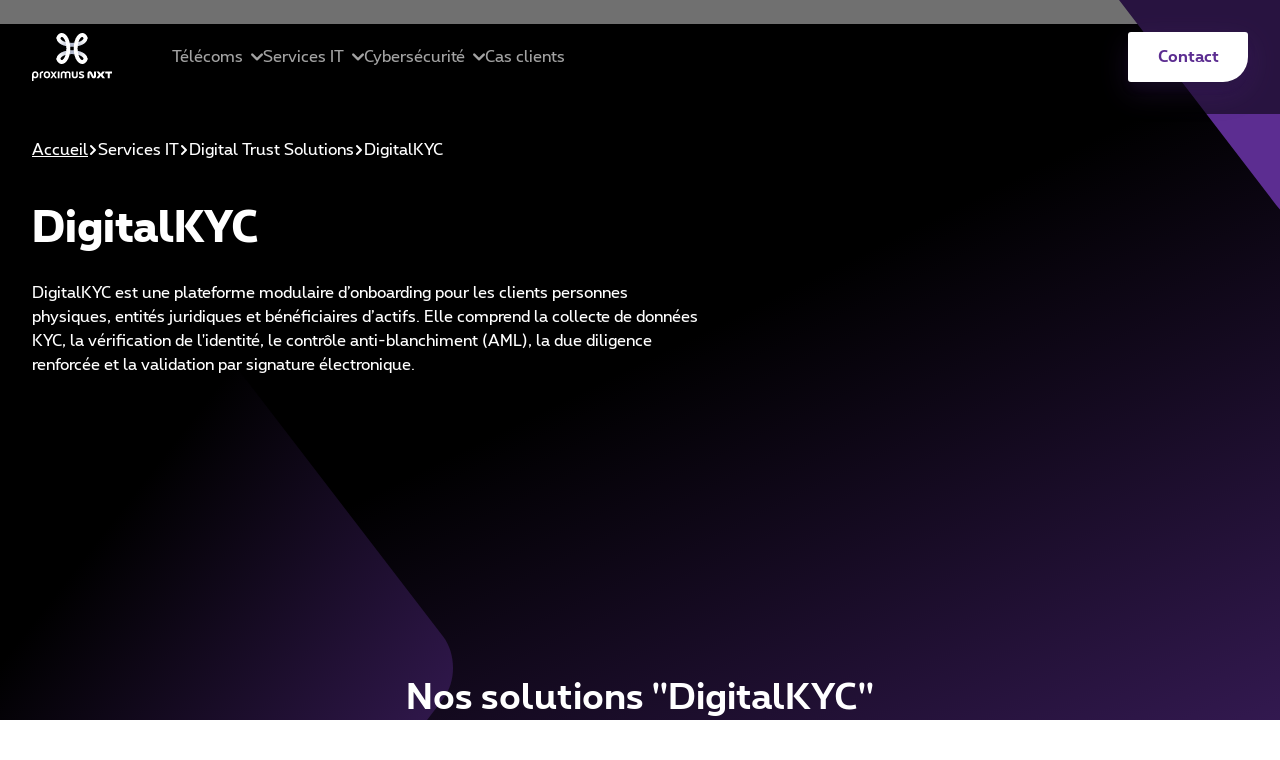

--- FILE ---
content_type: text/html; charset=UTF-8
request_url: https://www.proximusnxt.lu/fr/digitalkyc
body_size: 84159
content:
<!DOCTYPE html>
<html lang="fr" dir="ltr" prefix="og: https://ogp.me/ns#">
  <head>
    <script type="application/ld+json">
      {
        "@context" : "https://schema.org",
        "@type" : "WebSite",
        "name" : "Proximus NXT",
        "url" : "https://www.proximusnxt.lu/"
      }
    </script>
    <meta charset="utf-8" />
<meta name="description" content="Découvrez notre solution DigitalKYC, plateforme modulaire de gestion des clients qui comprend e.a. la validité de la signature électronique et la due diligence renforcée." />
<meta name="keywords" content="gestion des clients, validité signature électronique" />
<link rel="canonical" href="https://www.proximusnxt.lu/fr/digitalkyc" />
<meta property="og:site_name" content="Proximus NXT" />
<meta name="Generator" content="Drupal 10 (https://www.drupal.org)" />
<meta name="MobileOptimized" content="width" />
<meta name="HandheldFriendly" content="true" />
<meta name="viewport" content="width=device-width, initial-scale=1.0" />
<title>DigitalKYC | plateforme modulaire de gestion des clients | Telindus</title>
<title>DigitalKYC | Proximus NXT</title>
<link rel="icon" href="/themes/proximus/favicon.ico" type="image/vnd.microsoft.icon" />
<link rel="alternate" hreflang="fr" href="https://www.proximusnxt.lu/fr/digitalkyc" />
<link rel="alternate" hreflang="en" href="https://www.proximusnxt.lu/en/digitalkyc" />

    <link rel="stylesheet" media="all" href="/core/themes/stable9/css/core/components/progress.module.css?t9j339" />
<link rel="stylesheet" media="all" href="/core/themes/stable9/css/core/components/ajax-progress.module.css?t9j339" />
<link rel="stylesheet" media="all" href="/core/themes/stable9/css/system/components/align.module.css?t9j339" />
<link rel="stylesheet" media="all" href="/core/themes/stable9/css/system/components/fieldgroup.module.css?t9j339" />
<link rel="stylesheet" media="all" href="/core/themes/stable9/css/system/components/container-inline.module.css?t9j339" />
<link rel="stylesheet" media="all" href="/core/themes/stable9/css/system/components/clearfix.module.css?t9j339" />
<link rel="stylesheet" media="all" href="/core/themes/stable9/css/system/components/details.module.css?t9j339" />
<link rel="stylesheet" media="all" href="/core/themes/stable9/css/system/components/hidden.module.css?t9j339" />
<link rel="stylesheet" media="all" href="/core/themes/stable9/css/system/components/item-list.module.css?t9j339" />
<link rel="stylesheet" media="all" href="/core/themes/stable9/css/system/components/js.module.css?t9j339" />
<link rel="stylesheet" media="all" href="/core/themes/stable9/css/system/components/nowrap.module.css?t9j339" />
<link rel="stylesheet" media="all" href="/core/themes/stable9/css/system/components/position-container.module.css?t9j339" />
<link rel="stylesheet" media="all" href="/core/themes/stable9/css/system/components/reset-appearance.module.css?t9j339" />
<link rel="stylesheet" media="all" href="/core/themes/stable9/css/system/components/resize.module.css?t9j339" />
<link rel="stylesheet" media="all" href="/core/themes/stable9/css/system/components/system-status-counter.css?t9j339" />
<link rel="stylesheet" media="all" href="/core/themes/stable9/css/system/components/system-status-report-counters.css?t9j339" />
<link rel="stylesheet" media="all" href="/core/themes/stable9/css/system/components/system-status-report-general-info.css?t9j339" />
<link rel="stylesheet" media="all" href="/core/themes/stable9/css/system/components/tablesort.module.css?t9j339" />
<link rel="stylesheet" media="all" href="/core/themes/stable9/css/views/views.module.css?t9j339" />
<link rel="stylesheet" media="all" href="/modules/contrib/paragraphs/css/paragraphs.unpublished.css?t9j339" />
<link rel="stylesheet" media="all" href="/resources/cdn/libs/rslib/css/foundation.min.css?t9j339" />
<link rel="stylesheet" media="all" href="/resources/cdn/libs/rslib/css/rslib.min.css?t9j339" />
<link rel="stylesheet" media="all" href="/themes/proximus/assets/main.css?t9j339" />
<link rel="stylesheet" media="all" href="/themes/proximus/assets/blocks/hero-rich/block--hero-rich.css?t9j339" />
<link rel="stylesheet" media="all" href="/themes/proximus/assets/common/common--breadcrumb.css?t9j339" />
<link rel="stylesheet" media="all" href="/themes/proximus/assets/components/faq/component--faq.css?t9j339" />
<link rel="stylesheet" media="all" href="/themes/proximus/assets/nodes/solution-category/node--solution-category.css?t9j339" />
<link rel="stylesheet" media="all" href="/themes/proximus/assets/nodes/solution/node--solution--teaser.css?t9j339" />
<link rel="stylesheet" media="all" href="/themes/proximus/assets/regions/footer/region--footer.css?t9j339" />
<link rel="stylesheet" media="all" href="/themes/proximus/assets/regions/header/region--header.css?t9j339" />

    <script type="application/json" data-drupal-selector="drupal-settings-json">{"path":{"baseUrl":"\/","pathPrefix":"fr\/","currentPath":"node\/346","currentPathIsAdmin":false,"isFront":false,"currentLanguage":"fr"},"pluralDelimiter":"\u0003","gtag":{"tagId":"","consentMode":false,"otherIds":[],"events":[],"additionalConfigInfo":[]},"suppressDeprecationErrors":true,"ajaxPageState":{"libraries":"[base64]","theme":"proximus","theme_token":null},"ajaxTrustedUrl":[],"gtm":{"tagId":null,"settings":{"data_layer":"dataLayer","include_classes":false,"allowlist_classes":"google\nnonGooglePixels\nnonGoogleScripts\nnonGoogleIframes","blocklist_classes":"customScripts\ncustomPixels","include_environment":false,"environment_id":"","environment_token":""},"tagIds":["GTM-NM6PPHV"]},"views":{"ajax_path":"\/fr\/views\/ajax","ajaxViews":{"views_dom_id:d78dd4b6e448faca19383e59f7fbb9329d95a33fab0ba5dcb5ec5bc639cf6cb3":{"view_name":"solutions","view_display_id":"list","view_args":"346","view_path":"\/node\/346","view_base_path":null,"view_dom_id":"d78dd4b6e448faca19383e59f7fbb9329d95a33fab0ba5dcb5ec5bc639cf6cb3","pager_element":0}}},"user":{"uid":0,"permissionsHash":"23505ca01f1176a349eb7a792694b79922ca0d115cfbb1bac9bcc3df3676363c"}}</script>
<script src="/core/misc/drupalSettingsLoader.js?v=10.6.2"></script>
<script src="/modules/contrib/google_tag/js/gtag.js?t9j339"></script>
<script src="/modules/contrib/google_tag/js/gtm.js?t9j339"></script>

          <script type="text/javascript">(function(){(function(e,r){var t=document.createElement("link");t.rel="preconnect";t.as="script";var n=document.createElement("link");n.rel="dns-prefetch";n.as="script";var i=document.createElement("script");i.id="spcloader";i.type="text/javascript";i["async"]=true;i.charset="utf-8";var o="https://sdk.privacy-center.org/"+e+"/loader.js?target_type=notice&target="+r;if(window.didomiConfig&&window.didomiConfig.user){var a=window.didomiConfig.user;var c=a.country;var d=a.region;if(c){o=o+"&country="+c;if(d){o=o+"&region="+d}}}t.href="https://sdk.privacy-center.org/";n.href="https://sdk.privacy-center.org/";i.src=o;var s=document.getElementsByTagName("script")[0];s.parentNode.insertBefore(t,s);s.parentNode.insertBefore(n,s);s.parentNode.insertBefore(i,s)})("9e2c2c1e-53a1-4caa-a7f2-f138235daac1","Ye4DnVUt")})();</script>
      </head>
  <body>
        <a href="#main-content" class="visually-hidden focusable">
      Aller au contenu principal
    </a>
    <noscript><iframe src="https://www.googletagmanager.com/ns.html?id=GTM-NM6PPHV"
                  height="0" width="0" style="display:none;visibility:hidden"></iframe></noscript>

      <div class="dialog-off-canvas-main-canvas" data-off-canvas-main-canvas>
    <div class="layout-container">

  <header role="banner">
    

<div class="container">
  <div class="wrapper">

        <div class="main-menu">
      <div class="branding">
        <a href="/fr" title="Retour à l'accueil Proximus">
          <img src="/themes/proximus/logo.svg" alt="Proximus">
        </a>
      </div>

      <div class="main-menu__container panel rs-no-radius-top">
        <div class="main-menu__wrapper">
          <div class="main-level__wrapper">
            

  <ul class="menu menu-level-0">
    
    
                  
                <li class="menu-item menu-item--expanded">

                    <span>Télécoms</span>

                                          
  
  <div class="menu_link_content menu-link-contentmain-menu-fr view-mode-default menu-dropdown menu-dropdown-0 menu-type-default">
              
  <ul class="menu menu-level-1">
          <div class="back">
        <span>Télécoms</span>
                  <div class="media">
            <img src="https://www.proximusnxt.lu/sites/default/files/2022-02/smartphone%201_0.svg">
          </div>
              </div>
    
    <div class="menu-level-1--wrapper">
                  
                <li class="menu-item menu-item--expanded">

                    <span>Mobile</span>

                                          
  
  <div class="menu_link_content menu-link-contentmain-menu-fr view-mode-default menu-dropdown menu-dropdown-1 menu-type-default">
              
  <ul class="menu menu-level-2">
    
    
                  
                <li class="menu-item">

                    <a href="/fr/forfaits-mobile-entreprise" data-drupal-link-system-path="node/85">Forfaits</a>

                                          
  
  <div class="menu_link_content menu-link-contentmain-menu-fr view-mode-default menu-dropdown menu-dropdown-2 menu-type-default">
              
      </div>



          
                            </li>
                        
                <li class="menu-item">

                    <a href="/fr/options-mobiles" data-drupal-link-system-path="node/169">Options mobiles</a>

                                          
  
  <div class="menu_link_content menu-link-contentmain-menu-fr view-mode-default menu-dropdown menu-dropdown-2 menu-type-default">
              
      </div>



          
                            </li>
                        
                <li class="menu-item">

                    <a href="/fr/gestion-mobile-dentreprise" data-drupal-link-system-path="node/121">Gestion mobile d&#039;entreprise</a>

                                          
  
  <div class="menu_link_content menu-link-contentmain-menu-fr view-mode-default menu-dropdown menu-dropdown-2 menu-type-default">
              
      </div>



          
                            </li>
                        
                <li class="menu-item">

                    <a href="/fr/mobile-voice-recording" data-drupal-link-system-path="node/133">Mobile Voice Recording</a>

                                          
  
  <div class="menu_link_content menu-link-contentmain-menu-fr view-mode-default menu-dropdown menu-dropdown-2 menu-type-default">
              
      </div>



          
                            </li>
                        
                <li class="menu-item">

                    <a href="/fr/sms-gateway" data-drupal-link-system-path="node/142">SMS gateway</a>

                                          
  
  <div class="menu_link_content menu-link-contentmain-menu-fr view-mode-default menu-dropdown menu-dropdown-2 menu-type-default">
              
      </div>



          
                            </li>
                        
                <li class="menu-item">

                    <a href="/fr/webselfcare" data-drupal-link-system-path="node/151">Webselfcare</a>

                                          
  
  <div class="menu_link_content menu-link-contentmain-menu-fr view-mode-default menu-dropdown menu-dropdown-2 menu-type-default">
              
      </div>



          
                            </li>
                        
                <li class="menu-item">

                    <a href="/fr/esim" data-drupal-link-system-path="node/154">eSIM</a>

                                          
  
  <div class="menu_link_content menu-link-contentmain-menu-fr view-mode-default menu-dropdown menu-dropdown-2 menu-type-default">
              
      </div>



          
                            </li>
                        
                <li class="menu-item">

                    <a href="/fr/devices-enrollment" data-drupal-link-system-path="node/139">Device enrollment</a>

                                          
  
  <div class="menu_link_content menu-link-contentmain-menu-fr view-mode-default menu-dropdown menu-dropdown-2 menu-type-default">
              
      </div>



          
                            </li>
                        
                <li class="menu-item">

                    <a href="/fr/solutions2share" data-drupal-link-system-path="node/166">Solution2Share</a>

                                          
  
  <div class="menu_link_content menu-link-contentmain-menu-fr view-mode-default menu-dropdown menu-dropdown-2 menu-type-default">
              
      </div>



          
                            </li>
                        
                <li class="menu-item">

                    <a href="/fr/myproximusnxt" data-drupal-link-system-path="node/160">MyProximusNXT</a>

                                          
  
  <div class="menu_link_content menu-link-contentmain-menu-fr view-mode-default menu-dropdown menu-dropdown-2 menu-type-default">
              
      </div>



          
                            </li>
          
    
  </ul>



      </div>



          
                                                  </li>
                        
                <li class="menu-item menu-item--expanded">

                    <span>Téléphonie d&#039;entreprise</span>

                                          
  
  <div class="menu_link_content menu-link-contentmain-menu-fr view-mode-default menu-dropdown menu-dropdown-1 menu-type-default">
              
  <ul class="menu menu-level-2">
    
    
                  
                <li class="menu-item">

                    <a href="/fr/telephonie-fixe" data-drupal-link-system-path="node/181">Téléphonie fixe</a>

                                          
  
  <div class="menu_link_content menu-link-contentmain-menu-fr view-mode-default menu-dropdown menu-dropdown-2 menu-type-default">
              
      </div>



          
                            </li>
                        
                <li class="menu-item">

                    <a href="/fr/u-call" data-drupal-link-system-path="node/208">U-call</a>

                                          
  
  <div class="menu_link_content menu-link-contentmain-menu-fr view-mode-default menu-dropdown menu-dropdown-2 menu-type-default">
              
      </div>



          
                            </li>
                        
                <li class="menu-item">

                    <a href="/fr/equipement-de-telephonie" data-drupal-link-system-path="node/190">Equipements de téléphonie</a>

                                          
  
  <div class="menu_link_content menu-link-contentmain-menu-fr view-mode-default menu-dropdown menu-dropdown-2 menu-type-default">
              
      </div>



          
                            </li>
                        
                <li class="menu-item">

                    <a href="/fr/convergence-fixe-mobile" data-drupal-link-system-path="node/205">Convergence fixe-mobile</a>

                                          
  
  <div class="menu_link_content menu-link-contentmain-menu-fr view-mode-default menu-dropdown menu-dropdown-2 menu-type-default">
              
      </div>



          
                            </li>
                        
                <li class="menu-item">

                    <a href="/fr/sip-trunk" data-drupal-link-system-path="node/214">SIP Trunk</a>

                                          
  
  <div class="menu_link_content menu-link-contentmain-menu-fr view-mode-default menu-dropdown menu-dropdown-2 menu-type-default">
              
      </div>



          
                            </li>
                        
                <li class="menu-item">

                    <a href="/fr/le-service-business-continuity-plan" data-drupal-link-system-path="node/1537">Business Continuity Plan</a>

                                          
  
  <div class="menu_link_content menu-link-contentmain-menu-fr view-mode-default menu-dropdown menu-dropdown-2 menu-type-default">
              
      </div>



          
                            </li>
          
    
  </ul>



      </div>



          
                                                  </li>
                        
                <li class="menu-item menu-item--expanded">

                    <span>Connectivité</span>

                                          
  
  <div class="menu_link_content menu-link-contentmain-menu-fr view-mode-default menu-dropdown menu-dropdown-1 menu-type-default">
              
  <ul class="menu menu-level-2">
    
    
                  
                <li class="menu-item">

                    <a href="/fr/5g" data-drupal-link-system-path="node/187">5G</a>

                                          
  
  <div class="menu_link_content menu-link-contentmain-menu-fr view-mode-default menu-dropdown menu-dropdown-2 menu-type-default">
              
      </div>



          
                            </li>
                        
                <li class="menu-item">

                    <a href="/fr/explore" data-drupal-link-system-path="node/172">Explore</a>

                                          
  
  <div class="menu_link_content menu-link-contentmain-menu-fr view-mode-default menu-dropdown menu-dropdown-2 menu-type-default">
              
      </div>



          
                            </li>
                        
                <li class="menu-item">

                    <a href="/fr/acces-internet" data-drupal-link-system-path="node/175">Accès Internet</a>

                                          
  
  <div class="menu_link_content menu-link-contentmain-menu-fr view-mode-default menu-dropdown menu-dropdown-2 menu-type-default">
              
      </div>



          
                            </li>
                        
                <li class="menu-item">

                    <a href="/fr/lets-ip-together" data-drupal-link-system-path="node/178">Let&#039;s IP together</a>

                                          
  
  <div class="menu_link_content menu-link-contentmain-menu-fr view-mode-default menu-dropdown menu-dropdown-2 menu-type-default">
              
      </div>



          
                            </li>
                        
                <li class="menu-item">

                    <a href="/fr/nb-iot" data-drupal-link-system-path="node/1434">NB-IoT </a>

                                          
  
  <div class="menu_link_content menu-link-contentmain-menu-fr view-mode-default menu-dropdown menu-dropdown-2 menu-type-default">
              
      </div>



          
                            </li>
                        
                <li class="menu-item">

                    <a href="/fr/le-backup" data-drupal-link-system-path="node/1538">Backup</a>

                                          
  
  <div class="menu_link_content menu-link-contentmain-menu-fr view-mode-default menu-dropdown menu-dropdown-2 menu-type-default">
              
      </div>



          
                            </li>
          
    
  </ul>



      </div>



          
                                                  </li>
                        
                <li class="menu-item menu-item--expanded">

                    <span>Collaboration unifiée</span>

                                          
  
  <div class="menu_link_content menu-link-contentmain-menu-fr view-mode-default menu-dropdown menu-dropdown-1 menu-type-default">
              
  <ul class="menu menu-level-2">
    
    
                  
                <li class="menu-item">

                    <a href="/fr/cisco-webex-meeting" data-drupal-link-system-path="node/196">Cisco Webex Meeting</a>

                                          
  
  <div class="menu_link_content menu-link-contentmain-menu-fr view-mode-default menu-dropdown menu-dropdown-2 menu-type-default">
              
      </div>



          
                            </li>
                        
                <li class="menu-item">

                    <a href="/fr/cisco-webex-teams" data-drupal-link-system-path="node/199">Cisco Webex Teams</a>

                                          
  
  <div class="menu_link_content menu-link-contentmain-menu-fr view-mode-default menu-dropdown menu-dropdown-2 menu-type-default">
              
      </div>



          
                            </li>
                        
                <li class="menu-item">

                    <a href="/fr/communications-unifiees" data-drupal-link-system-path="node/202">Communication unifiée</a>

                                          
  
  <div class="menu_link_content menu-link-contentmain-menu-fr view-mode-default menu-dropdown menu-dropdown-2 menu-type-default">
              
      </div>



          
                            </li>
                        
                <li class="menu-item">

                    <a href="/fr/google-hangouts-meet" data-drupal-link-system-path="node/430">Google Hangout Meets</a>

                                          
  
  <div class="menu_link_content menu-link-contentmain-menu-fr view-mode-default menu-dropdown menu-dropdown-2 menu-type-default">
              
      </div>



          
                            </li>
                        
                <li class="menu-item">

                    <a href="/fr/microsoft-teams-voice-calling" data-drupal-link-system-path="node/232">Microsoft Teams</a>

                                          
  
  <div class="menu_link_content menu-link-contentmain-menu-fr view-mode-default menu-dropdown menu-dropdown-2 menu-type-default">
              
      </div>



          
                            </li>
                        
                <li class="menu-item">

                    <a href="/fr/videoconference" data-drupal-link-system-path="node/235">Videoconférence</a>

                                          
  
  <div class="menu_link_content menu-link-contentmain-menu-fr view-mode-default menu-dropdown menu-dropdown-2 menu-type-default">
              
      </div>



          
                            </li>
                        
                <li class="menu-item">

                    <a href="/fr/chatbot-solution-ngc-next-gen-communication" data-drupal-link-system-path="node/247">Chatbot</a>

                                          
  
  <div class="menu_link_content menu-link-contentmain-menu-fr view-mode-default menu-dropdown menu-dropdown-2 menu-type-default">
              
      </div>



          
                            </li>
                        
                <li class="menu-item">

                    <a href="/fr/audio-web-conference" data-drupal-link-system-path="node/193">Audio &amp; Web conference</a>

                                          
  
  <div class="menu_link_content menu-link-contentmain-menu-fr view-mode-default menu-dropdown menu-dropdown-2 menu-type-default">
              
      </div>



          
                            </li>
                        
                <li class="menu-item">

                    <a href="/fr/proximus-nxt-compliance-recording" data-drupal-link-system-path="node/274">Proximus NXT Compliance Recording</a>

                                          
  
  <div class="menu_link_content menu-link-contentmain-menu-fr view-mode-default menu-dropdown menu-dropdown-2 menu-type-default">
              
      </div>



          
                            </li>
                        
                <li class="menu-item">

                    <a href="/fr/solution-de-realite-assistee" data-drupal-link-system-path="node/1174">Solution de réalité Assistée </a>

                                          
  
  <div class="menu_link_content menu-link-contentmain-menu-fr view-mode-default menu-dropdown menu-dropdown-2 menu-type-default">
              
      </div>



          
                            </li>
          
    
  </ul>



      </div>



          
                                                  </li>
                        
                <li class="menu-item menu-item--expanded">

                    <a href="https://businessone.telindus.lu/">Pack PME</a>

                                          
  
  <div class="menu_link_content menu-link-contentmain-menu-fr view-mode-default menu-dropdown menu-dropdown-1 menu-type-default">
              
  <ul class="menu menu-level-2">
    
    
                  
                <li class="menu-item">

                    <a href="https://businessone.proximusnxt.lu/">Business ONE</a>

                                          
  
  <div class="menu_link_content menu-link-contentmain-menu-fr view-mode-default menu-dropdown menu-dropdown-2 menu-type-default">
              
      </div>



          
                            </li>
          
    
  </ul>



      </div>



          
                                                  </li>
                    
          </div>
    
  </ul>



      </div>



          
                            </li>
                        
                <li class="menu-item menu-item--expanded menu-item--active-trail">

                    <span>Services IT</span>

                                          
  
  <div class="menu_link_content menu-link-contentmain-menu-fr view-mode-default menu-dropdown menu-dropdown-0 menu-type-default">
              
  <ul class="menu menu-level-1">
          <div class="back">
        <span>Services IT</span>
                  <div class="media">
            <img src="https://www.proximusnxt.lu/sites/default/files/2022-02/antenna%201.svg">
          </div>
              </div>
    
    <div class="menu-level-1--wrapper">
                  
                <li class="menu-item menu-item--expanded">

                    <span>Cloud</span>

                                          
  
  <div class="menu_link_content menu-link-contentmain-menu-fr view-mode-default menu-dropdown menu-dropdown-1 menu-type-default">
              
  <ul class="menu menu-level-2">
    
    
                  
                <li class="menu-item">

                    <a href="/fr/cloud-prive" data-drupal-link-system-path="node/4">Privé</a>

                                          
  
  <div class="menu_link_content menu-link-contentmain-menu-fr view-mode-default menu-dropdown menu-dropdown-2 menu-type-default">
              
      </div>



          
                            </li>
                        
                <li class="menu-item">

                    <a href="/fr/cloud-public" data-drupal-link-system-path="node/253">Public</a>

                                          
  
  <div class="menu_link_content menu-link-contentmain-menu-fr view-mode-default menu-dropdown menu-dropdown-2 menu-type-default">
              
      </div>



          
                            </li>
                        
                <li class="menu-item">

                    <a href="/fr/hybride-cloud" data-drupal-link-system-path="node/250">Hybride</a>

                                          
  
  <div class="menu_link_content menu-link-contentmain-menu-fr view-mode-default menu-dropdown menu-dropdown-2 menu-type-default">
              
      </div>



          
                            </li>
                        
                <li class="menu-item">

                    <a href="/fr/cloud-souverain-1" data-drupal-link-system-path="node/1569">Souverain</a>

                                          
  
  <div class="menu_link_content menu-link-contentmain-menu-fr view-mode-default menu-dropdown menu-dropdown-2 menu-type-default">
              
      </div>



          
                            </li>
                        
                <li class="menu-item">

                    <a href="/fr/hebergement" data-drupal-link-system-path="node/319">Hébergement</a>

                                          
  
  <div class="menu_link_content menu-link-contentmain-menu-fr view-mode-default menu-dropdown menu-dropdown-2 menu-type-default">
              
      </div>



          
                            </li>
                        
                <li class="menu-item">

                    <a href="/fr/google-distributed-cloud-air-gapped" data-drupal-link-system-path="node/1323">Google Distributed Cloud air-gapped</a>

                                          
  
  <div class="menu_link_content menu-link-contentmain-menu-fr view-mode-default menu-dropdown menu-dropdown-2 menu-type-default">
              
      </div>



          
                            </li>
                        
                <li class="menu-item">

                    <a href="/fr/services-dadoption-et-de-transition-vers-le-cloud" data-drupal-link-system-path="node/1336">Services d&#039;Adoption &amp; de Transition vers le Cloud</a>

                                          
  
  <div class="menu_link_content menu-link-contentmain-menu-fr view-mode-default menu-dropdown menu-dropdown-2 menu-type-default">
              
      </div>



          
                            </li>
          
    
  </ul>



      </div>



          
                                                  </li>
                        
                <li class="menu-item menu-item--expanded">

                    <span>Services Managés</span>

                                          
  
  <div class="menu_link_content menu-link-contentmain-menu-fr view-mode-default menu-dropdown menu-dropdown-1 menu-type-default">
              
  <ul class="menu menu-level-2">
    
    
                  
                <li class="menu-item">

                    <a href="/fr/services-applicatifs" data-drupal-link-system-path="node/1135">Services applicatifs</a>

                                          
  
  <div class="menu_link_content menu-link-contentmain-menu-fr view-mode-default menu-dropdown menu-dropdown-2 menu-type-default">
              
      </div>



          
                            </li>
                        
                <li class="menu-item">

                    <a href="/fr/services-de-gouvernance" data-drupal-link-system-path="node/229">Services de gouvernance</a>

                                          
  
  <div class="menu_link_content menu-link-contentmain-menu-fr view-mode-default menu-dropdown menu-dropdown-2 menu-type-default">
              
      </div>



          
                            </li>
                        
                <li class="menu-item">

                    <a href="/fr/services-dinfrastructure" data-drupal-link-system-path="node/220">Services d&#039;infrastructure</a>

                                          
  
  <div class="menu_link_content menu-link-contentmain-menu-fr view-mode-default menu-dropdown menu-dropdown-2 menu-type-default">
              
      </div>



          
                            </li>
                        
                <li class="menu-item">

                    <a href="/fr/gestion-de-lenvironnement-de-travail" data-drupal-link-system-path="node/238">Gestion de l&#039;environnement de travail</a>

                                          
  
  <div class="menu_link_content menu-link-contentmain-menu-fr view-mode-default menu-dropdown menu-dropdown-2 menu-type-default">
              
      </div>



          
                            </li>
                        
                <li class="menu-item">

                    <a href="/fr/service-desk" data-drupal-link-system-path="node/241">Service desk</a>

                                          
  
  <div class="menu_link_content menu-link-contentmain-menu-fr view-mode-default menu-dropdown menu-dropdown-2 menu-type-default">
              
      </div>



          
                            </li>
                        
                <li class="menu-item">

                    <a href="/fr/services-professionnels" data-drupal-link-system-path="node/244">Services professionnels</a>

                                          
  
  <div class="menu_link_content menu-link-contentmain-menu-fr view-mode-default menu-dropdown menu-dropdown-2 menu-type-default">
              
      </div>



          
                            </li>
          
    
  </ul>



      </div>



          
                                                  </li>
                        
                <li class="menu-item menu-item--expanded">

                    <span>Solutions ICT</span>

                                          
  
  <div class="menu_link_content menu-link-contentmain-menu-fr view-mode-default menu-dropdown menu-dropdown-1 menu-type-default">
              
  <ul class="menu menu-level-2">
    
    
                  
                <li class="menu-item">

                    <a href="/fr/applications" data-drupal-link-system-path="node/286">Applications</a>

                                          
  
  <div class="menu_link_content menu-link-contentmain-menu-fr view-mode-default menu-dropdown menu-dropdown-2 menu-type-default">
              
      </div>



          
                            </li>
                        
                <li class="menu-item">

                    <a href="/fr/environnement-de-travail" data-drupal-link-system-path="node/289">Environnement de travail</a>

                                          
  
  <div class="menu_link_content menu-link-contentmain-menu-fr view-mode-default menu-dropdown menu-dropdown-2 menu-type-default">
              
      </div>



          
                            </li>
                        
                <li class="menu-item">

                    <a href="/fr/infrastructure" data-drupal-link-system-path="node/283">Infrastructure</a>

                                          
  
  <div class="menu_link_content menu-link-contentmain-menu-fr view-mode-default menu-dropdown menu-dropdown-2 menu-type-default">
              
      </div>



          
                            </li>
                        
                <li class="menu-item">

                    <a href="/fr/smart-protection" data-drupal-link-system-path="node/1271">Smart Protection</a>

                                          
  
  <div class="menu_link_content menu-link-contentmain-menu-fr view-mode-default menu-dropdown menu-dropdown-2 menu-type-default">
              
      </div>



          
                            </li>
                        
                <li class="menu-item">

                    <a href="/fr/zero-office" data-drupal-link-system-path="node/409">Zero office</a>

                                          
  
  <div class="menu_link_content menu-link-contentmain-menu-fr view-mode-default menu-dropdown menu-dropdown-2 menu-type-default">
              
      </div>



          
                            </li>
          
    
  </ul>



      </div>



          
                                                  </li>
                        
                <li class="menu-item menu-item--expanded">

                    <a href="/fr/data-driven-solutions-par-codit" data-drupal-link-system-path="node/1141">Data Driven Solutions</a>

                                          
  
  <div class="menu_link_content menu-link-contentmain-menu-fr view-mode-default menu-dropdown menu-dropdown-1 menu-type-default">
              
  <ul class="menu menu-level-2">
    
    
                  
                <li class="menu-item">

                    <a href="/fr/approche-codit" data-drupal-link-system-path="node/1344">Approche Codit </a>

                                          
  
  <div class="menu_link_content menu-link-contentmain-menu-fr view-mode-default menu-dropdown menu-dropdown-2 menu-type-default">
              
      </div>



          
                            </li>
                        
                <li class="menu-item">

                    <a href="/fr/services-de-donnees-par-codit" data-drupal-link-system-path="node/1340">Services de données</a>

                                          
  
  <div class="menu_link_content menu-link-contentmain-menu-fr view-mode-default menu-dropdown menu-dropdown-2 menu-type-default">
              
      </div>



          
                            </li>
                        
                <li class="menu-item">

                    <a href="/fr/services-technologiques-proposes-par-codit" data-drupal-link-system-path="node/1342">Services technologiques</a>

                                          
  
  <div class="menu_link_content menu-link-contentmain-menu-fr view-mode-default menu-dropdown menu-dropdown-2 menu-type-default">
              
      </div>



          
                            </li>
                        
                <li class="menu-item">

                    <a href="/fr/services-power-bi-fast-insights" data-drupal-link-system-path="node/1338">Services Power BI Fast Insights</a>

                                          
  
  <div class="menu_link_content menu-link-contentmain-menu-fr view-mode-default menu-dropdown menu-dropdown-2 menu-type-default">
              
      </div>



          
                            </li>
                        
                <li class="menu-item">

                    <a href="/fr/solutions-et-conseils-en-intelligence-artificielle" data-drupal-link-system-path="node/1416">Solutions et Conseils en IA</a>

                                          
  
  <div class="menu_link_content menu-link-contentmain-menu-fr view-mode-default menu-dropdown menu-dropdown-2 menu-type-default">
              
      </div>



          
                            </li>
                        
                <li class="menu-item">

                    <a href="/fr/solutions-et-conseils-iot" data-drupal-link-system-path="node/1365">Solutions et conseils IoT</a>

                                          
  
  <div class="menu_link_content menu-link-contentmain-menu-fr view-mode-default menu-dropdown menu-dropdown-2 menu-type-default">
              
      </div>



          
                            </li>
          
    
  </ul>



      </div>



          
                                                  </li>
                        
                <li class="menu-item menu-item--expanded">

                    <a href="/fr/faconnez-lavenir-de-votre-entreprise-avec-lintelligence-artificielle" data-drupal-link-system-path="node/1498">Intelligence Artificielle</a>

                                          
  
  <div class="menu_link_content menu-link-contentmain-menu-fr view-mode-default menu-dropdown menu-dropdown-1 menu-type-default">
              
  <ul class="menu menu-level-2">
    
    
                  
                <li class="menu-item">

                    <a href="/fr/ia-generative-avec-microsoft-explorez-les-services-azure" data-drupal-link-system-path="node/1357">Azure AI</a>

                                          
  
  <div class="menu_link_content menu-link-contentmain-menu-fr view-mode-default menu-dropdown menu-dropdown-2 menu-type-default">
              
      </div>



          
                            </li>
                        
                <li class="menu-item">

                    <a href="/fr/proximus-nxt-et-mistral-ai" data-drupal-link-system-path="node/1548">Mistral AI</a>

                                          
  
  <div class="menu_link_content menu-link-contentmain-menu-fr view-mode-default menu-dropdown menu-dropdown-2 menu-type-default">
              
      </div>



          
                            </li>
                        
                <li class="menu-item">

                    <a href="/fr/google-distributed-cloud-air-gapped" data-drupal-link-system-path="node/1323">GDCA</a>

                                          
  
  <div class="menu_link_content menu-link-contentmain-menu-fr view-mode-default menu-dropdown menu-dropdown-2 menu-type-default">
              
      </div>



          
                            </li>
          
    
  </ul>



      </div>



          
                                                  </li>
                    
          </div>
    
  </ul>



      </div>



          
                            </li>
                        
                <li class="menu-item menu-item--expanded">

                    <span>Cybersécurité</span>

                                          
  
  <div class="menu_link_content menu-link-contentmain-menu-fr view-mode-default menu-dropdown menu-dropdown-0 menu-type-default">
              
  <ul class="menu menu-level-1">
          <div class="back">
        <span>Cybersécurité</span>
                  <div class="media">
            <img src="https://www.proximusnxt.lu/sites/default/files/2022-02/internet-security%201_0.svg">
          </div>
              </div>
    
    <div class="menu-level-1--wrapper">
                  
                <li class="menu-item">

                    <a href="/fr/protection-detection-et-orchestration" data-drupal-link-system-path="node/1260">Réponse sur Incident</a>

                                          
  
  <div class="menu_link_content menu-link-contentmain-menu-fr view-mode-default menu-dropdown menu-dropdown-1 menu-type-default">
              
      </div>



          
                                                  </li>
                        
                <li class="menu-item">

                    <a href="/fr/security-operations-center" data-drupal-link-system-path="node/94">Security Operations Center</a>

                                          
  
  <div class="menu_link_content menu-link-contentmain-menu-fr view-mode-default menu-dropdown menu-dropdown-1 menu-type-default">
              
      </div>



          
                                                  </li>
                        
                <li class="menu-item">

                    <a href="/fr/managed-security-services" data-drupal-link-system-path="node/112">Managed Security Services</a>

                                          
  
  <div class="menu_link_content menu-link-contentmain-menu-fr view-mode-default menu-dropdown menu-dropdown-1 menu-type-default">
              
      </div>



          
                                                  </li>
                        
                <li class="menu-item">

                    <a href="/fr/proximus-luxembourg-csirt" data-drupal-link-system-path="node/1171">Cyber Security Incident Response Team</a>

                                          
  
  <div class="menu_link_content menu-link-contentmain-menu-fr view-mode-default menu-dropdown menu-dropdown-1 menu-type-default">
              
      </div>



          
                                                  </li>
                        
                <li class="menu-item">

                    <a href="/fr/ethical-hacking" data-drupal-link-system-path="node/97">Ethical Hacking</a>

                                          
  
  <div class="menu_link_content menu-link-contentmain-menu-fr view-mode-default menu-dropdown menu-dropdown-1 menu-type-default">
              
      </div>



          
                                                  </li>
                        
                <li class="menu-item">

                    <a href="/fr/strategie-risques-et-consultance" data-drupal-link-system-path="node/1177">Stratégie, risques et consultance</a>

                                          
  
  <div class="menu_link_content menu-link-contentmain-menu-fr view-mode-default menu-dropdown menu-dropdown-1 menu-type-default">
              
      </div>



          
                                                  </li>
                        
                <li class="menu-item">

                    <a href="/fr/securite-des-infrastructures" data-drupal-link-system-path="node/115">Sécurité des infrastructures</a>

                                          
  
  <div class="menu_link_content menu-link-contentmain-menu-fr view-mode-default menu-dropdown menu-dropdown-1 menu-type-default">
              
      </div>



          
                                                  </li>
                        
                <li class="menu-item">

                    <a href="/fr/facilitez-votre-parcours-nis-2" data-drupal-link-system-path="node/1361">Directive NIS2</a>

                                          
  
  <div class="menu_link_content menu-link-contentmain-menu-fr view-mode-default menu-dropdown menu-dropdown-1 menu-type-default">
              
      </div>



          
                                                  </li>
                        
                <li class="menu-item">

                    <a href="https://www.proximusnxt.lu/fr/anti-ddos">Anti-DDOS</a>

                                          
  
  <div class="menu_link_content menu-link-contentmain-menu-fr view-mode-default menu-dropdown menu-dropdown-1 menu-type-default">
              
      </div>



          
                                                  </li>
                    
          </div>
    
  </ul>



      </div>



          
                            </li>
                        
                <li class="menu-item">

                    <a href="/fr/nos-clients-et-leurs-experiences" data-drupal-link-system-path="node/48">Cas clients</a>

                                          
  
  <div class="menu_link_content menu-link-contentmain-menu-fr view-mode-default menu-dropdown menu-dropdown-0 menu-type-default">
              
      </div>



          
                            </li>
          
    
  </ul>



            <div class="burger-menu hide-for-medium-up">
              
              <ul>
              <li>
        <a href="/fr/a-propos" data-drupal-link-system-path="node/68">À propos</a>
              </li>
          <li>
        <a href="/fr/blog" data-drupal-link-system-path="node/56">Blog</a>
              </li>
          <li>
        <a href="/fr/magazines" data-drupal-link-system-path="node/1464">Magazines</a>
              </li>
          <li>
        <a href="/fr/presse-0" data-drupal-link-system-path="node/1463">Presse</a>
              </li>
          <li>
        <a href="/fr/nos-evenements" target="_self" data-drupal-link-system-path="node/21">Événements</a>
              </li>
          <li>
        <a href="https://recrutement.proximus.lu/fr">Nous rejoindre</a>
              </li>
        </ul>
  


            </div>

            <div class="hide-for-medium-up">
              <div class="language-switcher-language-url" role="navigation">
  
    
      <div class="links" aria-expanded="false">        <div class="is-active"><span>fr</span></div>
                  <div class="all_languages">
      <ul>            <li hreflang="en" data-drupal-link-system-path="node/346"><a href="/en/digitalkyc" class="language-link" hreflang="en" data-drupal-link-system-path="node/346">en</a></li>
          </ul>
    </div>
  </div>
  </div>

            </div>
          </div>
        </div>
      </div>

      <div class="burger-menu --desktop show-for-medium-up">
        <div class="burger-icon">
          <span></span>
          <span></span>
          <span></span>
          <span></span>
        </div>
        <div class="container">
          <div class="wrapper">
            
              <ul>
              <li>
        <a href="/fr/a-propos" data-drupal-link-system-path="node/68">À propos</a>
              </li>
          <li>
        <a href="/fr/blog" data-drupal-link-system-path="node/56">Blog</a>
              </li>
          <li>
        <a href="/fr/magazines" data-drupal-link-system-path="node/1464">Magazines</a>
              </li>
          <li>
        <a href="/fr/presse-0" data-drupal-link-system-path="node/1463">Presse</a>
              </li>
          <li>
        <a href="/fr/nos-evenements" target="_self" data-drupal-link-system-path="node/21">Événements</a>
              </li>
          <li>
        <a href="https://recrutement.proximus.lu/fr">Nous rejoindre</a>
              </li>
        </ul>
  


          </div>
        </div>
      </div>
    </div>

    <div class="static-menu">
      <div class="search-form show-for-medium-up">
        <div class="search-form__wrapper">
          <form action="/fr/votre-recherche" method="get" class="rs-form-neg">
              <div class="rs-form-items-group rs-form-items-group-collapse">
                <div class="rs-form-item">
                  <input type="search" name="q[]" id="search" value="" />
                  <label for="search" class="rs-form-label">Rechercher</label>
                </div>
                <div class="rs-form-btn">
                  <button type="submit" class="rs-btn rs-btn-neg" title="Rechercher"><i class="icon-Search" aria-hidden="true"></i></button>
                </div>
              </div>
          </form>
        </div>
      </div>

              <div class="contact">
          <a href="/fr/vous-avez-un-projet-ou-souhaitez-en-savoir-plus-sur-lune-de-nos-offres-ou-solutions" class="rs-btn rs-btn-neg">Contact</a>
        </div>
      
      <div class="search-form --mobile hide-for-medium-up">
        <button class="search-form--cta"><i class="icon-Search icon-large icon-lh" aria-hidden="true"></i><span class="show-for-sr">Rechercher</span></button>
        <div class="search-form__wrapper">
          <button type="button" class="close-search">Fermer</button>
          <form action="/fr/votre-recherche" method="get" class="rs-form-neg">
              <div class="rs-form-items-group rs-form-items-group-collapse">
                <div class="rs-form-item">
                  <input type="search" name="q[]" id="search" value="" />
                  <label for="search" class="rs-form-label">Rechercher</label>
                </div>
                <div class="rs-form-btn">
                  <button type="submit" class="rs-btn rs-btn-neg" title="Rechercher"><i class="icon-Search" aria-hidden="true"></i></button>
                </div>
              </div>
          </form>
        </div>
      </div>

      <div class="main-menu--burger menu-toggle">
        <span></span>
        <span></span>
        <span></span>
        <span></span>
      </div>

      <div class="show-for-medium-up">
        <div class="language-switcher-language-url" role="navigation">
  
    
      <div class="links" aria-expanded="false">        <div class="is-active"><span>fr</span></div>
                  <div class="all_languages">
      <ul>            <li hreflang="en" data-drupal-link-system-path="node/346"><a href="/en/digitalkyc" class="language-link" hreflang="en" data-drupal-link-system-path="node/346">en</a></li>
          </ul>
    </div>
  </div>
  </div>

      </div>
    </div>
  </div>
</div>
  </header>

  <main role="main">
    <a id="main-content" tabindex="-1"></a>
    <div class="layout-content">
        <div>
        

  
  


<article class="node node--type-solution-category node--promoted node--view-mode-full">

            



<div class="partial--hero-rich partial--hero-rich--solution-category  ">
  <div class="container">
    <div class="background">
      
    </div>

    <div class="wrapper">
      <div class="content">
                  


  <nav class="system-breadcrumb" role="navigation" aria-labelledby="system-breadcrumb">
    <ol>
                              <li>
                                      <a href="/fr">Accueil</a>
                      </li>
                                        <li>
                          <i class="icon-Arrow icon-lh" aria-hidden="true"></i>
                                      Services IT
                      </li>
                                        <li>
                          <i class="icon-Arrow icon-lh" aria-hidden="true"></i>
                                      Digital Trust Solutions
                      </li>
                                        <li>
                          <i class="icon-Arrow icon-lh" aria-hidden="true"></i>
                                      DigitalKYC
                      </li>
                          </ol>
  </nav>

        
        <h1 class="title">DigitalKYC</h1>

                  <div class="text"><div class="wysiwyg"><p class="lato-body1">DigitalKYC est une plateforme modulaire d’onboarding pour les clients personnes physiques, entités juridiques et bénéficiaires d’actifs. Elle comprend la collecte de données KYC, la vérification de l'identité, le contrôle anti-blanchiment (AML), la due diligence renforcée et la validation par signature électronique.</p>

<p>&nbsp;</p>
</div></div>
        
        
        
        
        
        
              </div>
    </div>
  </div>
</div>

      
  
  <div class="section-solutions">
    <div class="container">
      <div class="wrapper">
        <div class="title rs-tit2">Nos solutions &#039;&#039;DigitalKYC&#039;&#039;</div>

        <div class="views-element-container">
<div class="js-view-dom-id-d78dd4b6e448faca19383e59f7fbb9329d95a33fab0ba5dcb5ec5bc639cf6cb3 view--solutions--display-list">

      
  
  

      <div class="hide-for-medium-up">
      <div class="views-row">

<article class="node node--type-solution node--promoted node--view-mode-teaser">
  <div class="rs-panel-big">
    <div class="visual">
              <div  class="media media-type-svg">
  
            <div>  <img alt="" src="/sites/default/files/2022-09/Frame-10.svg" />
</div>
      
</div>

          </div>
    <div class="content">
      <div class="title rs-tit5">Collecte de données pour les clients</div>
      <div class="text"><div class="wysiwyg"><p class="lato-body1">Collecte automatisée de l’ensemble des données numériques et documents, présentation structurée des informations</p>
</div></div>
              <a href="/fr/collecte-de-donnees-pour-les-clients" class="link"><span>En savoir plus </span><i class="icon-Arrow icon-lh" aria-hidden="true"></i></a>
          </div>
  </div>
</article>
</div>
      <div class="views-row">

<article class="node node--type-solution node--promoted node--view-mode-teaser">
  <div class="rs-panel-big">
    <div class="visual">
              <div  class="media media-type-image">
  
            <div>    <picture>
                  <source srcset="/sites/default/files/styles/responsive_icon_md_1x/public/2023-01/evaluation_des_risques.png.webp?itok=-WFomlky 1x, /sites/default/files/styles/responsive_icon_md_2x/public/2023-01/evaluation_des_risques.png.webp?itok=qsdjexci 2x" media="all and (min-width: 641px)" type="image/webp" width="60" height="55"/>
              <source srcset="/sites/default/files/styles/responsive_icon_sm_1x/public/2023-01/evaluation_des_risques.png.webp?itok=NL5tY5-y 1x, /sites/default/files/styles/responsive_icon_sm_2x/public/2023-01/evaluation_des_risques.png.webp?itok=VKKj-ssk 2x" type="image/webp" width="45" height="41"/>
                  <img loading="lazy" width="120" height="111" src="/sites/default/files/styles/responsive_icon_md_2x/public/2023-01/evaluation_des_risques.png.jpg?itok=qsdjexci" title="evaluation_des_risques" typeof="foaf:Image" loading="lazy" />

  </picture>

</div>
      
</div>

          </div>
    <div class="content">
      <div class="title rs-tit5">Evaluation des risques des clients et partenaires</div>
      <div class="text"><div class="wysiwyg"><p class="lato-body1">Système de notation modulaire et pondérée des risques</p>
</div></div>
              <a href="/fr/evaluation-des-risques-des-clients-et-partenaires" class="link"><span>En savoir plus </span><i class="icon-Arrow icon-lh" aria-hidden="true"></i></a>
          </div>
  </div>
</article>
</div>
      <div class="views-row">

<article class="node node--type-solution node--promoted node--view-mode-teaser">
  <div class="rs-panel-big">
    <div class="visual">
              <div  class="media media-type-image">
  
            <div>    <picture>
                  <source srcset="/sites/default/files/styles/responsive_icon_md_1x/public/2023-01/gestion_conformite.png.webp?itok=lxKknNVj 1x, /sites/default/files/styles/responsive_icon_md_2x/public/2023-01/gestion_conformite.png.webp?itok=3GyrFh6x 2x" media="all and (min-width: 641px)" type="image/webp" width="60" height="42"/>
              <source srcset="/sites/default/files/styles/responsive_icon_sm_1x/public/2023-01/gestion_conformite.png.webp?itok=muIljEAB 1x, /sites/default/files/styles/responsive_icon_sm_2x/public/2023-01/gestion_conformite.png.webp?itok=hk82BZap 2x" type="image/webp" width="45" height="32"/>
                  <img loading="lazy" width="120" height="84" src="/sites/default/files/styles/responsive_icon_md_2x/public/2023-01/gestion_conformite.png.jpg?itok=3GyrFh6x" title="gestion_conformite" typeof="foaf:Image" loading="lazy" />

  </picture>

</div>
      
</div>

          </div>
    <div class="content">
      <div class="title rs-tit5">Know Your Transactions</div>
      <div class="text"><div class="wysiwyg"><p class="lato-body1">Détecter la fraude, le blanchiment d'argent, le financement du terrorisme et d'autres actions suspectes afin de produire des rapports pour les autorités</p>
</div></div>
              <a href="/fr/know-your-transactions" class="link"><span>En savoir plus </span><i class="icon-Arrow icon-lh" aria-hidden="true"></i></a>
          </div>
  </div>
</article>
</div>
      <div class="views-row">

<article class="node node--type-solution node--promoted node--view-mode-teaser">
  <div class="rs-panel-big">
    <div class="visual">
              <div  class="media media-type-svg">
  
            <div>  <img alt="" src="/sites/default/files/2022-09/Digital%20Trust%20Solutions.svg" />
</div>
      
</div>

          </div>
    <div class="content">
      <div class="title rs-tit5">Portail de gestion de la conformité</div>
      <div class="text"><div class="wysiwyg"><p class="lato-body1">Gestion efficace et collaborative de l'ensemble du processus de mise en conformité</p>
</div></div>
              <a href="/fr/portail-de-gestion-de-la-conformite" class="link"><span>En savoir plus </span><i class="icon-Arrow icon-lh" aria-hidden="true"></i></a>
          </div>
  </div>
</article>
</div>
      <div class="views-row">

<article class="node node--type-solution node--promoted node--view-mode-teaser">
  <div class="rs-panel-big">
    <div class="visual">
              <div  class="media media-type-svg">
  
            <div>  <img alt="" src="/sites/default/files/2022-09/RPA%20%28Robotic%20process%20automation%29.svg" />
</div>
      
</div>

          </div>
    <div class="content">
      <div class="title rs-tit5">Screening</div>
      <div class="text"><div class="wysiwyg"><p class="lato-body1">Informations générales complètes et actualisées relatives à un individu ou a une entité légale</p>
</div></div>
              <a href="/fr/screening" class="link"><span>En savoir plus </span><i class="icon-Arrow icon-lh" aria-hidden="true"></i></a>
          </div>
  </div>
</article>
</div>
      <div class="views-row">

<article class="node node--type-solution node--promoted node--view-mode-teaser">
  <div class="rs-panel-big">
    <div class="visual">
              <div  class="media media-type-svg">
  
            <div>  <img alt="" src="/sites/default/files/2022-09/Digital%20Trust%20Solutions.svg" />
</div>
      
</div>

          </div>
    <div class="content">
      <div class="title rs-tit5">Tests de reconnaissance</div>
      <div class="text"><div class="wysiwyg"><p class="lato-body1">Trusted identity basée sur des caractéristiques biométriques : système de reconnaissance faciale biométrique, voix, empreintes, etc.</p>
</div></div>
              <a href="/fr/tests-de-reconnaissance" class="link"><span>En savoir plus </span><i class="icon-Arrow icon-lh" aria-hidden="true"></i></a>
          </div>
  </div>
</article>
</div>
      <div class="views-row">

<article class="node node--type-solution node--promoted node--view-mode-teaser">
  <div class="rs-panel-big">
    <div class="visual">
              <div  class="media media-type-svg">
  
            <div>  <img alt="" src="/sites/default/files/2022-09/Solutions%20ICT.svg" />
</div>
      
</div>

          </div>
    <div class="content">
      <div class="title rs-tit5">Vérification de l’adresse - analyse e-mail</div>
      <div class="text"><div class="wysiwyg"><p class="lato-body1">Contrôles de cohérence et concordance pour authentifier les adresses</p>
</div></div>
              <a href="/fr/verification-de-ladresse-analyse-e-mail" class="link"><span>En savoir plus </span><i class="icon-Arrow icon-lh" aria-hidden="true"></i></a>
          </div>
  </div>
</article>
</div>
      <div class="views-row">

<article class="node node--type-solution node--promoted node--view-mode-teaser">
  <div class="rs-panel-big">
    <div class="visual">
              <div  class="media media-type-svg">
  
            <div>  <img alt="" src="/sites/default/files/2022-02/N%C2%B0%20of%20illu%3D11.svg" />
</div>
      
</div>

          </div>
    <div class="content">
      <div class="title rs-tit5">Vérification des documents d&#039;identité</div>
      <div class="text"><div class="wysiwyg"><p class="lato-body1">Saisie, analyse et vérification des documents d’identité</p>
</div></div>
              <a href="/fr/verification-des-documents-didentite" class="link"><span>En savoir plus </span><i class="icon-Arrow icon-lh" aria-hidden="true"></i></a>
          </div>
  </div>
</article>
</div>
  </div>

<div class="show-for-medium-up">
  <div class="row">
    <div class="column medium-6">
                        <div class="views-row">

<article class="node node--type-solution node--promoted node--view-mode-teaser">
  <div class="rs-panel-big">
    <div class="visual">
              <div  class="media media-type-svg">
  
            <div>  <img alt="" src="/sites/default/files/2022-09/Frame-10.svg" />
</div>
      
</div>

          </div>
    <div class="content">
      <div class="title rs-tit5">Collecte de données pour les clients</div>
      <div class="text"><div class="wysiwyg"><p class="lato-body1">Collecte automatisée de l’ensemble des données numériques et documents, présentation structurée des informations</p>
</div></div>
              <a href="/fr/collecte-de-donnees-pour-les-clients" class="link"><span>En savoir plus </span><i class="icon-Arrow icon-lh" aria-hidden="true"></i></a>
          </div>
  </div>
</article>
</div>
                                              <div class="views-row">

<article class="node node--type-solution node--promoted node--view-mode-teaser">
  <div class="rs-panel-big">
    <div class="visual">
              <div  class="media media-type-image">
  
            <div>    <picture>
                  <source srcset="/sites/default/files/styles/responsive_icon_md_1x/public/2023-01/gestion_conformite.png.webp?itok=lxKknNVj 1x, /sites/default/files/styles/responsive_icon_md_2x/public/2023-01/gestion_conformite.png.webp?itok=3GyrFh6x 2x" media="all and (min-width: 641px)" type="image/webp" width="60" height="42"/>
              <source srcset="/sites/default/files/styles/responsive_icon_sm_1x/public/2023-01/gestion_conformite.png.webp?itok=muIljEAB 1x, /sites/default/files/styles/responsive_icon_sm_2x/public/2023-01/gestion_conformite.png.webp?itok=hk82BZap 2x" type="image/webp" width="45" height="32"/>
                  <img loading="lazy" width="120" height="84" src="/sites/default/files/styles/responsive_icon_md_2x/public/2023-01/gestion_conformite.png.jpg?itok=3GyrFh6x" title="gestion_conformite" typeof="foaf:Image" loading="lazy" />

  </picture>

</div>
      
</div>

          </div>
    <div class="content">
      <div class="title rs-tit5">Know Your Transactions</div>
      <div class="text"><div class="wysiwyg"><p class="lato-body1">Détecter la fraude, le blanchiment d'argent, le financement du terrorisme et d'autres actions suspectes afin de produire des rapports pour les autorités</p>
</div></div>
              <a href="/fr/know-your-transactions" class="link"><span>En savoir plus </span><i class="icon-Arrow icon-lh" aria-hidden="true"></i></a>
          </div>
  </div>
</article>
</div>
                                              <div class="views-row">

<article class="node node--type-solution node--promoted node--view-mode-teaser">
  <div class="rs-panel-big">
    <div class="visual">
              <div  class="media media-type-svg">
  
            <div>  <img alt="" src="/sites/default/files/2022-09/RPA%20%28Robotic%20process%20automation%29.svg" />
</div>
      
</div>

          </div>
    <div class="content">
      <div class="title rs-tit5">Screening</div>
      <div class="text"><div class="wysiwyg"><p class="lato-body1">Informations générales complètes et actualisées relatives à un individu ou a une entité légale</p>
</div></div>
              <a href="/fr/screening" class="link"><span>En savoir plus </span><i class="icon-Arrow icon-lh" aria-hidden="true"></i></a>
          </div>
  </div>
</article>
</div>
                                              <div class="views-row">

<article class="node node--type-solution node--promoted node--view-mode-teaser">
  <div class="rs-panel-big">
    <div class="visual">
              <div  class="media media-type-svg">
  
            <div>  <img alt="" src="/sites/default/files/2022-09/Solutions%20ICT.svg" />
</div>
      
</div>

          </div>
    <div class="content">
      <div class="title rs-tit5">Vérification de l’adresse - analyse e-mail</div>
      <div class="text"><div class="wysiwyg"><p class="lato-body1">Contrôles de cohérence et concordance pour authentifier les adresses</p>
</div></div>
              <a href="/fr/verification-de-ladresse-analyse-e-mail" class="link"><span>En savoir plus </span><i class="icon-Arrow icon-lh" aria-hidden="true"></i></a>
          </div>
  </div>
</article>
</div>
                                </div>
    <div class="column medium-6">
                                      <div class="views-row">

<article class="node node--type-solution node--promoted node--view-mode-teaser">
  <div class="rs-panel-big">
    <div class="visual">
              <div  class="media media-type-image">
  
            <div>    <picture>
                  <source srcset="/sites/default/files/styles/responsive_icon_md_1x/public/2023-01/evaluation_des_risques.png.webp?itok=-WFomlky 1x, /sites/default/files/styles/responsive_icon_md_2x/public/2023-01/evaluation_des_risques.png.webp?itok=qsdjexci 2x" media="all and (min-width: 641px)" type="image/webp" width="60" height="55"/>
              <source srcset="/sites/default/files/styles/responsive_icon_sm_1x/public/2023-01/evaluation_des_risques.png.webp?itok=NL5tY5-y 1x, /sites/default/files/styles/responsive_icon_sm_2x/public/2023-01/evaluation_des_risques.png.webp?itok=VKKj-ssk 2x" type="image/webp" width="45" height="41"/>
                  <img loading="lazy" width="120" height="111" src="/sites/default/files/styles/responsive_icon_md_2x/public/2023-01/evaluation_des_risques.png.jpg?itok=qsdjexci" title="evaluation_des_risques" typeof="foaf:Image" loading="lazy" />

  </picture>

</div>
      
</div>

          </div>
    <div class="content">
      <div class="title rs-tit5">Evaluation des risques des clients et partenaires</div>
      <div class="text"><div class="wysiwyg"><p class="lato-body1">Système de notation modulaire et pondérée des risques</p>
</div></div>
              <a href="/fr/evaluation-des-risques-des-clients-et-partenaires" class="link"><span>En savoir plus </span><i class="icon-Arrow icon-lh" aria-hidden="true"></i></a>
          </div>
  </div>
</article>
</div>
                                              <div class="views-row">

<article class="node node--type-solution node--promoted node--view-mode-teaser">
  <div class="rs-panel-big">
    <div class="visual">
              <div  class="media media-type-svg">
  
            <div>  <img alt="" src="/sites/default/files/2022-09/Digital%20Trust%20Solutions.svg" />
</div>
      
</div>

          </div>
    <div class="content">
      <div class="title rs-tit5">Portail de gestion de la conformité</div>
      <div class="text"><div class="wysiwyg"><p class="lato-body1">Gestion efficace et collaborative de l'ensemble du processus de mise en conformité</p>
</div></div>
              <a href="/fr/portail-de-gestion-de-la-conformite" class="link"><span>En savoir plus </span><i class="icon-Arrow icon-lh" aria-hidden="true"></i></a>
          </div>
  </div>
</article>
</div>
                                              <div class="views-row">

<article class="node node--type-solution node--promoted node--view-mode-teaser">
  <div class="rs-panel-big">
    <div class="visual">
              <div  class="media media-type-svg">
  
            <div>  <img alt="" src="/sites/default/files/2022-09/Digital%20Trust%20Solutions.svg" />
</div>
      
</div>

          </div>
    <div class="content">
      <div class="title rs-tit5">Tests de reconnaissance</div>
      <div class="text"><div class="wysiwyg"><p class="lato-body1">Trusted identity basée sur des caractéristiques biométriques : système de reconnaissance faciale biométrique, voix, empreintes, etc.</p>
</div></div>
              <a href="/fr/tests-de-reconnaissance" class="link"><span>En savoir plus </span><i class="icon-Arrow icon-lh" aria-hidden="true"></i></a>
          </div>
  </div>
</article>
</div>
                                              <div class="views-row">

<article class="node node--type-solution node--promoted node--view-mode-teaser">
  <div class="rs-panel-big">
    <div class="visual">
              <div  class="media media-type-svg">
  
            <div>  <img alt="" src="/sites/default/files/2022-02/N%C2%B0%20of%20illu%3D11.svg" />
</div>
      
</div>

          </div>
    <div class="content">
      <div class="title rs-tit5">Vérification des documents d&#039;identité</div>
      <div class="text"><div class="wysiwyg"><p class="lato-body1">Saisie, analyse et vérification des documents d’identité</p>
</div></div>
              <a href="/fr/verification-des-documents-didentite" class="link"><span>En savoir plus </span><i class="icon-Arrow icon-lh" aria-hidden="true"></i></a>
          </div>
  </div>
</article>
</div>
                  </div>
  </div>
</div>

      
  

  
</div>
</div>

      </div>
    </div>
  </div>

  
   

</article>

  </div>

    </div>
  </main>

  <footer role="contentinfo">
    

<div class="footer__wrapper">
  <div class="footer-top container">
    <div class="wrapper">
      <div class="footer-menu">
        

<div class="hide-for-medium-up">
          <dl  class="accordion rs-accordion-neg" role="list" data-accordion="">
                      <dd  role="listitem">
          <div class="rs-accordion-heading" role="heading" aria-level="2">
            <a href="#ac-accordion-footer-menu-fr-0-1-content" role="button" id="ac-accordion-footer-menu-fr-0-1" aria-controls="ac-accordion-footer-menu-fr-0-1-content" aria-expanded="false"><i class="rs-icon-accordion" aria-hidden="true"></i>Nos solutions</a>
          </div>
          <div class="content" id="ac-accordion-footer-menu-fr-0-1-content" role="region" aria-labelledby="ac-accordion-footer-menu-fr-0-1">
                                        <ul>
              <li>
        <a href="/fr/services-manages-0" data-drupal-link-system-path="node/217">Services Managés</a>
              </li>
          <li>
        <a href="/fr/cloud-0" data-drupal-link-system-path="node/262">Cloud</a>
              </li>
          <li>
        <a href="/fr/solutions-ict" data-drupal-link-system-path="node/13">Solutions ICT</a>
              </li>
          <li>
        <a href="/fr/solutions-de-cybersecurite-adaptees-votre-entreprise" data-drupal-link-system-path="node/16">Cybersécurité</a>
              </li>
          <li>
        <a href="/fr/telecoms-au-luxembourg-pour-entreprises" data-drupal-link-system-path="node/15">Télécoms</a>
              </li>
        </ul>
  
                      </div>
        </dd>
                    <dd  role="listitem">
          <div class="rs-accordion-heading" role="heading" aria-level="2">
            <a href="#ac-accordion-footer-menu-fr-0-2-content" role="button" id="ac-accordion-footer-menu-fr-0-2" aria-controls="ac-accordion-footer-menu-fr-0-2-content" aria-expanded="false"><i class="rs-icon-accordion" aria-hidden="true"></i>Nos ressources</a>
          </div>
          <div class="content" id="ac-accordion-footer-menu-fr-0-2-content" role="region" aria-labelledby="ac-accordion-footer-menu-fr-0-2">
                                        <ul>
              <li>
        <a href="https://www.proximusnxt.lu/fr/nos-evenements">Evènements</a>
              </li>
          <li>
        <a href="https://recrutement.proximus.lu/fr">Nous rejoindre</a>
              </li>
          <li>
        <a href="https://www.proximusnxt.lu/fr/nos-clients-et-leurs-experiences">Cas clients</a>
              </li>
          <li>
        <a href="https://www.proximusnxt.lu/fr/blog">Blog</a>
              </li>
          <li>
        <a href="https://www.proximusnxt.lu/fr/blog">Presse</a>
              </li>
          <li>
        <a href="https://www.proximusnxt.lu/fr/blog">Magazines</a>
              </li>
        </ul>
  
                      </div>
        </dd>
        </dl>
  
</div>
<div class="show-for-medium-up">
                <ul>
              <li>
        <span class="section-title">Nos solutions</span>
                                <ul>
              <li>
        <a href="/fr/services-manages-0" data-drupal-link-system-path="node/217">Services Managés</a>
              </li>
          <li>
        <a href="/fr/cloud-0" data-drupal-link-system-path="node/262">Cloud</a>
              </li>
          <li>
        <a href="/fr/solutions-ict" data-drupal-link-system-path="node/13">Solutions ICT</a>
              </li>
          <li>
        <a href="/fr/solutions-de-cybersecurite-adaptees-votre-entreprise" data-drupal-link-system-path="node/16">Cybersécurité</a>
              </li>
          <li>
        <a href="/fr/telecoms-au-luxembourg-pour-entreprises" data-drupal-link-system-path="node/15">Télécoms</a>
              </li>
        </ul>
  
              </li>
          <li>
        <span class="section-title">Nos ressources</span>
                                <ul>
              <li>
        <a href="https://www.proximusnxt.lu/fr/nos-evenements">Evènements</a>
              </li>
          <li>
        <a href="https://recrutement.proximus.lu/fr">Nous rejoindre</a>
              </li>
          <li>
        <a href="https://www.proximusnxt.lu/fr/nos-clients-et-leurs-experiences">Cas clients</a>
              </li>
          <li>
        <a href="https://www.proximusnxt.lu/fr/blog">Blog</a>
              </li>
          <li>
        <a href="https://www.proximusnxt.lu/fr/blog">Presse</a>
              </li>
          <li>
        <a href="https://www.proximusnxt.lu/fr/blog">Magazines</a>
              </li>
        </ul>
  
              </li>
        </ul>
  
</div>



      </div>

      <div class="footer-contact">
        <div class="hide-for-medium-up">
          <dl class="accordion rs-accordion-neg" role="list" data-accordion="">
            <dd role="listitem">
              <div class="rs-accordion-heading" role="heading" aria-level="2">
                <a href="#ac-accordion-footer-contact-content" role="button" id="ac-accordion-footer-contact" aria-controls="ac-accordion-footer-contact-content" aria-expanded="false"><i class="rs-icon-accordion" aria-hidden="true"></i>Nous contacter</a>
              </div>
              <div class="content" id="ac-accordion-footer-contact-content" role="region" aria-labelledby="ac-accordion-footer-contact">
                <div class="address">
                  <div class="address-line">Proximus House</div>
                  <div class="address-line">18, rue du Puits Romain</div>
                  <div class="address-line">Z.A. Bourmicht</div>
                  <div class="address-line">L-8070 Bertrange</div>
                  <div class="address-line"><a href="tel:+352 45 09 15 1">+352 45 09 15 1</a></div>
                </div>

                <div class="map-cta">
                  <a href="https://www.google.com/maps/place/Telindus+Luxembourg/@49.6088827,6.07906,15z/data=!4m2!3m1!1s0x0:0xb9d2af4001bc79de?sa=X&amp;ved=2ahUKEwjr1o-htqf2AhVNxYUKHVMYASAQ_BJ6BAg1EAU" class="rs-btn rs-btn-neg" target="_blank" rel="noreferrer noopener">Voir sur la carte</a>
                </div>
              </div>
            </dd>
          </dl>
        </div>
        <div class="show-for-medium-up">
          <div class="section-title">
            Nous contacter
          </div>

          <div class="address">
            <div class="address-line">Proximus House</div>
            <div class="address-line">18, rue du Puits Romain</div>
            <div class="address-line">Z.A. Bourmicht</div>
            <div class="address-line">L-8070 Bertrange</div>
            <div class="address-line"><a href="tel:+352 45 09 15 1">+352 45 09 15 1</a></div>
          </div>

          <div class="map-cta">
            <a href="https://www.google.com/maps/place/Telindus+Luxembourg/@49.6088827,6.07906,15z/data=!4m2!3m1!1s0x0:0xb9d2af4001bc79de?sa=X&amp;ved=2ahUKEwjr1o-htqf2AhVNxYUKHVMYASAQ_BJ6BAg1EAU" class="rs-btn rs-btn-neg" target="_blank" rel="noreferrer noopener">Voir sur la carte</a>
          </div>
        </div>
      </div>

      <div class="footer-services">
        <div class="proximus">
          <a href="https://www.proximus.lu" target="_blank">
            <div  class="media media-type-svg">
  
            <div>  <img alt="" src="/sites/default/files/2024-09/logo-white.svg" />
</div>
      
</div>

          </a>
        </div>
        <div class="tango">
          <a href="https://www.tango.lu" target="_blank">
            <div  class="media media-type-svg">
  
            <div>  <img alt="" src="/sites/default/files/2022-02/Tango.svg" />
</div>
      
</div>

          </a>
        </div>
                  <div class="codit">
                          <a href="https://www.codit.eu/en/" target="_blank">
                <div  class="media media-type-image">
  
            <div>  <img loading="lazy" src="/sites/default/files/styles/large/public/2024-09/design_sans_titre_-_2024-09-26t090543.567.png?itok=jc51yc9p" width="100" height="50" alt="Codit logo" typeof="foaf:Image" loading="lazy" />


</div>
      
</div>

              </a>
                      </div>
              </div>
    </div>
  </div>

  <div class="footer-middle container">
    <div class="wrapper">
      <div class="social">
                                                <a href="https://x.com/ProximusNXT_LU" target="_blank" rel="noopener noreferrer" class="twitter network">twitter</a>
                                        <a href="https://www.instagram.com/proximusnxt_lu/" target="_blank" rel="noopener noreferrer" class="instagram network">instagram</a>
                                        <a href="https://www.linkedin.com/company/proximusnxt-luxembourg" target="_blank" rel="noopener noreferrer" class="linkedin network">linkedin</a>
                                        <a href="https://www.youtube.com/channel/UCTQcf8yk826B0yOc3v7wGZA" target="_blank" rel="noopener noreferrer" class="youtube network">youtube</a>
                        </div>
    </div>
  </div>

  <div class="footer-bottom container">
    <div class="wrapper">
      
              <ul>
              <li>
        <a href="/fr/legal#conditions-generales-de-vente" data-drupal-link-system-path="node/66">Contrat relatif aux traitements de données à caractère personnel</a>
              </li>
          <li>
        <a href="/fr/legal#conditions-generales-de-vente" data-drupal-link-system-path="node/66">Conditions générales de vente</a>
              </li>
          <li>
        <a href="/fr/legal#produits-et-services-de-telecommunication" data-drupal-link-system-path="node/66">Produits et Services Telecom</a>
              </li>
          <li>
        <a href="/fr/legal#complaint-handling-policy" data-drupal-link-system-path="node/66">Complaint Handling Policy</a>
              </li>
          <li>
        <a href="/fr/legal#autorisation-dexercice-de-lactivite" data-drupal-link-system-path="node/66">Autorisation d&#039;exercice de l&#039;activité</a>
              </li>
          <li>
        <a href="/fr/legal#mail-disclaimer" data-drupal-link-system-path="node/66">Mail disclaimer</a>
              </li>
          <li>
        <a href="/fr/legal#protection-des-donnees" data-drupal-link-system-path="node/66">Politique de protection des données</a>
              </li>
          <li>
        <a href="/fr/legal#politique-de-gestion-des-cookies" data-drupal-link-system-path="node/66">Politique de gestion des cookies</a>
              </li>
          <li>
        <a href="/fr/plan-du-site" data-drupal-link-system-path="plan-du-site">Sitemap</a>
              </li>
          <li>
        <a href="" class="didomi-preferences-link">Gestion des cookies</a>
              </li>
        </ul>
  


    </div>
  </div>

</div>
  </footer>

</div>

  </div>

    
    <script src="/core/assets/vendor/jquery/jquery.min.js?v=3.7.1"></script>
<script src="/core/assets/vendor/once/once.min.js?v=1.0.1"></script>
<script src="/sites/default/files/languages/fr_MrJCPSDF5PPYZyyGDb9O50ybCU4W4srOVdGFLrhtflk.js?t9j339"></script>
<script src="/core/misc/drupal.js?v=10.6.2"></script>
<script src="/core/misc/drupal.init.js?v=10.6.2"></script>
<script src="/core/assets/vendor/tabbable/index.umd.min.js?v=6.3.0"></script>
<script src="/core/misc/progress.js?v=10.6.2"></script>
<script src="/core/assets/vendor/loadjs/loadjs.min.js?v=4.3.0"></script>
<script src="/core/misc/debounce.js?v=10.6.2"></script>
<script src="/core/misc/announce.js?v=10.6.2"></script>
<script src="/core/misc/message.js?v=10.6.2"></script>
<script src="/core/misc/ajax.js?v=10.6.2"></script>
<script src="/modules/contrib/google_tag/js/gtag.ajax.js?t9j339"></script>
<script src="/core/misc/jquery.form.js?v=4.3.0"></script>
<script src="/resources/cdn/libs/rslib/js/vendor/modernizr.js?t9j339"></script>
<script src="/themes/proximus/assets/jquery-compatibility.js?t9j339"></script>
<script src="/resources/cdn/libs/rslib/js/vendor/jquery-migrate-1.4.1.min.js?t9j339"></script>
<script src="/resources/cdn/libs/rslib/js/foundation.min.js?t9j339"></script>
<script src="/resources/cdn/libs/rslib/js/vendor/jquery.hammer-full.min.js?t9j339"></script>
<script src="/resources/cdn/libs/rslib/js/carousel.min.js?t9j339" defer async></script>
<script src="/resources/cdn/libs/rslib/js/inceptionLibrary.min.js?t9j339" defer async></script>
<script src="/themes/proximus/assets/main.js?t9j339" defer async></script>
<script src="/themes/proximus/assets/regions/header/region--header.js?t9j339" defer async></script>
<script src="/modules/custom/telindus_core/js/custom_gtm_events.js?t9j339"></script>
<script src="/core/modules/views/js/base.js?v=10.6.2"></script>
<script src="/core/modules/views/js/ajax_view.js?v=10.6.2"></script>

  </body>
</html>


--- FILE ---
content_type: text/css
request_url: https://www.proximusnxt.lu/themes/proximus/assets/main.css?t9j339
body_size: 10954
content:
.wysiwyg .button-secondary a,.wysiwyg .button a{display:-webkit-inline-box;display:-ms-inline-flexbox;display:inline-flex;-webkit-box-align:center;-ms-flex-align:center;align-items:center;-webkit-box-pack:center;-ms-flex-pack:center;justify-content:center;min-width:12rem;margin:0;padding:1.1rem 2rem;vertical-align:middle;font-size:1.6rem;font-weight:700;line-height:1.5;text-decoration:none;text-align:center;border:.2rem solid rgba(0,0,0,0);border-radius:var(--btn-border-radius) var(--btn-border-radius) var(--btn-border-radius-big) var(--btn-border-radius);-webkit-box-shadow:0px .7rem 1.6rem -0.4rem rgb(var(--theme-color-purple)/16%);box-shadow:0px .7rem 1.6rem -0.4rem rgb(var(--theme-color-purple)/16%);-webkit-backdrop-filter:blur(3rem);backdrop-filter:blur(3rem);transition:all .2s ease-in-out 0s,backdrop-filter 0s,-webkit-backdrop-filter 0s}.wysiwyg .button a{color:var(--color-tertiary6-neg) !important;background:var(--color-primary1)}.wysiwyg .button a:hover,.wysiwyg .button a:focus{color:var(--color-primary1) !important;background:rgb(var(--theme-color-black)/20%);border-color:var(--color-primary1);-webkit-box-shadow:none;box-shadow:none}.wysiwyg .button-secondary a{color:var(--color-primary1);background:var(--color-secondary1)}.wysiwyg .button-secondary a:hover,.wysiwyg .button-secondary a:focus{color:var(--color-primary1);background:rgb(var(--theme-color-black)/20%);border-color:var(--color-primary1);-webkit-box-shadow:none;box-shadow:none}.container,.row{display:block;margin:0 auto;padding:0 2.8rem;max-width:127.2rem}.container .container,.row .container,.container .row,.row .row{padding:0}.container .container.container>.wrapper.wrapper,.row .container.container>.wrapper.wrapper{--block-padding: 0}:root{scroll-behavior:smooth;--theme-color-grey: 193 193 195;--theme-color-black: 0 0 0;--theme-color-black7: 99 99 99;--theme-color-black8: 70 70 70;--theme-color-black9: 37 37 37;--theme-color-white: 255 255 255;--theme-color-dark-purple: 69 33 111;--theme-color-purple: 92 45 145;--theme-color-purple8: 125 87 167;--theme-color-purple7: 141 108 178;--theme-header-height: 11.2rem;--color-primary1: rgb(var(--theme-color-white));--color-secondary1: rgb(var(--theme-color-white) / 24%);--color-secondary2: rgb(var(--theme-color-white) / 80%);--color-tertiary1: rgb(var(--theme-color-white) / 8%);--color-tertiary2: rgb(var(--theme-color-white) / 12%);--color-tertiary3: rgb(var(--theme-color-white) / 16%);--color-tertiary4: rgb(var(--theme-color-white) / 64%);--color-tertiary5: rgb(var(--theme-color-black8) / 20%);--color-tertiary6: rgb(var(--theme-color-purple));--color-tertiary6-neg: var(--color-tertiary6);--color-tertiary7: rgb(var(--theme-color-white));--color-tertiary8: rgb(var(--theme-color-black8) / 80%);--color-promo-txt: 255 67 113;--color-success: 42 209 42;--color-warning: 245 171 53;--color-error: 242 38 19;--color-unlimited: 0 136 245}@media screen and (min-width: 40.063em){:root{--theme-header-height: 11.4rem}}::-moz-selection{background:rgb(var(--theme-color-purple8))}::selection{background:rgb(var(--theme-color-purple8))}img{display:block;max-width:100%;height:auto}a{-webkit-transition:all .2s ease-in-out;transition:all .2s ease-in-out}h1,.rs-tit1,div[class*=-h1-]{font-weight:800}h2,h3,.rs-tit2,.rs-tit3,div[class*=-h2-],div[class*=-h3-]{font-weight:700}h4,.rs-tit4,div[class*=-h4-]{font-weight:400}h5,h6,.rs-tit5,.rs-tit6,div[class*=-h5-],div[class*=-h6-]{font-weight:300}div[class*=-h1-],div[class*=-h2-],div[class*=-h3-],div[class*=-h4-],div[class*=-h5-],div[class*=-h6-]{margin:0;padding:0;line-height:1.3;color:var(--color-heading)}div[class*=-h1-],div[class*=-h2-],div[class*=-h3-],div[class*=-h4-]{padding-bottom:1.5rem}div[class*=-h3-],div[class*=-h4-],div[class*=-h5-],div[class*=-h6-]{font-weight:700}div[class*=-h1-]{font-size:3rem}div[class*=-h2-]{font-size:2.6rem}div[class*=-h3-]{font-size:2.2rem}div[class*=-h4-]{font-size:2rem}html::before{display:none;content:"sm"}@media screen and (min-width: 40.063em){html::before{content:"md"}}@media screen and (min-width: 64.063em){html::before{content:"lg"}}@media screen and (min-width: 90.063em){html::before{content:"xl"}}@media screen and (min-width: 120.063em){html::before{content:"xxl"}}body .rs-btn{width:auto}body [data-tabs].rs-sliding-tabs-minimal .rs-sliding-tabs-wrapper-neg~[data-tabs-content] a.rs-btn.rs-btn-neg{color:var(--color-tertiary6-neg)}body .rs-btn:not(.rs-btn-third).rs-btn-neg:hover,body .rs-btn:not(.rs-btn-third).rs-btn-neg:focus,body .rs-neg .rs-btn:not(.rs-btn-third):hover,body .rs-neg .rs-btn:not(.rs-btn-third):focus{text-decoration:none;background:rgb(var(--theme-color-black)/20%);color:var(--color-primary1);-webkit-box-shadow:none;box-shadow:none;border-color:var(--color-primary1)}input[type=search]::-webkit-search-decoration,input[type=search]::-webkit-search-cancel-button,input[type=search]::-webkit-search-results-button,input[type=search]::-webkit-search-results-decoration{display:none}input,select,textarea{border-radius:0}.clearfix::after{content:none}.layout-container{position:relative;background:linear-gradient(153.83deg, rgb(var(--theme-color-black)) 34.64%, rgb(var(--theme-color-purple)) 99.55%)}@media screen and (min-width: 40.063em){.layout-container::before,.layout-container::after{content:"";position:absolute;z-index:1;display:block;background-size:contain;background-repeat:no-repeat}.layout-container::before{top:min(96rem,100% - 122.7rem);left:0;width:45.4rem;height:min(122.7rem,100%);background-image:url("data:image/svg+xml;charset=utf-8,%3Csvg xmlns='http://www.w3.org/2000/svg' viewBox='0 0 454 1227' fill='url(%23a)'%3E %3Cpath d='M443.106 582.614c13.231 17.24 13.231 45.264 0 62.504L5.454 1216.11c-13.231 17.24-23.945 13.63-23.945-8.13V19.82c0-21.76 10.714-25.44 23.945-8.135l437.652 570.929Z'/%3E %3Cdefs%3E %3ClinearGradient id='a' x1='136.087' x2='712.209' y1='436.718' y2='887.541' gradientUnits='userSpaceOnUse'%3E %3Cstop/%3E %3Cstop offset='1' stop-color='%235C2D91'/%3E %3C/linearGradient%3E %3C/defs%3E %3C/svg%3E");background-position:center left}.layout-container::after{bottom:106.4rem;right:0;width:50.8rem;height:138rem;background-image:url("data:image/svg+xml;charset=utf-8,%3Csvg xmlns='http://www.w3.org/2000/svg' viewBox='0 0 508 1380' fill='url(%23a)'%3E %3Cpath d='M11.47 725.247c-14.888-19.401-14.888-50.936 0-70.336L503.965 12.368c14.889-19.401 26.945-15.332 26.945 9.155V1358.56c0 24.49-12.056 28.63-26.945 9.16L11.471 725.247Z'/%3E %3Cdefs%3E %3ClinearGradient id='a' x1='331.473' x2='1221.37' y1='-889.962' y2='638.267' gradientUnits='userSpaceOnUse'%3E %3Cstop/%3E %3Cstop offset='1' stop-color='%235C2D91'/%3E %3C/linearGradient%3E %3C/defs%3E %3C/svg%3E");background-position:center right}.layout-container>*{position:relative;z-index:2}}.layout-content{padding-bottom:2rem;min-height:calc(100vh - 50rem)}@media screen and (min-width: 40.063em){.layout-content{padding-bottom:10rem}}.wysiwyg :first-child{margin-top:0;padding-top:0}.wysiwyg :last-child{margin-bottom:0;padding-bottom:0}.wysiwyg .button,.wysiwyg .button-secondary{display:inline-block;padding:0;background:none}.wysiwyg>ul{list-style:none;margin-left:4.4rem}.wysiwyg>ul>li{position:relative;margin-bottom:2rem;padding-bottom:0;min-height:2.4rem}.wysiwyg>ul>li::before{content:"";display:block;width:2.4rem;height:2.4rem;line-height:1;font-family:PxIcon;font-size:2.4rem;font-weight:normal;font-style:normal;text-decoration:inherit;-webkit-font-smoothing:antialiased}.wysiwyg>ul>li::before{position:absolute;top:calc(50% - 1.2rem);left:-4.4rem}.wysiwyg blockquote{position:relative;padding:5rem 0;color:var(--color-primary1)}.wysiwyg blockquote:first-child,.wysiwyg blockquote:last-child{padding:5rem 0}.wysiwyg blockquote::before,.wysiwyg blockquote::after{content:"";display:block;width:4rem;height:4rem;line-height:1;font-family:PxIcon;font-size:4rem;font-weight:normal;font-style:normal;text-decoration:inherit;-webkit-font-smoothing:antialiased}.wysiwyg blockquote::before,.wysiwyg blockquote::after{position:absolute;display:block}.wysiwyg blockquote::before{top:0;left:0;-webkit-transform:rotate(180deg);transform:rotate(180deg)}.wysiwyg blockquote::after{bottom:1rem;right:0}.wysiwyg blockquote *{color:inherit;font-size:2.2rem;line-height:1.3}.wysiwyg table{display:block;max-width:100%;overflow-x:scroll;border-collapse:separate;border-spacing:0 .3rem;margin-top:-0.3rem;border-radius:var(--border-radius)}@media screen and (min-width: 40.063em){.wysiwyg table{overflow:unset}}.wysiwyg table tr{padding:0}.wysiwyg table th,.wysiwyg table td{padding:1rem;min-width:20rem;color:var(--color-primary1)}.wysiwyg table th:first-child,.wysiwyg table td:first-child{padding-left:2rem}.wysiwyg table th:last-child,.wysiwyg table td:last-child{padding-right:2rem}@media screen and (min-width: 40.063em){.wysiwyg table th,.wysiwyg table td{font-size:1.6rem}}.wysiwyg table p{margin:0 !important}.wysiwyg table thead,.wysiwyg table tfoot{min-width:80rem;background:rgba(0,0,0,0)}@media screen and (min-width: 40.063em){.wysiwyg table thead,.wysiwyg table tfoot{min-width:unset}}.wysiwyg table thead tr,.wysiwyg table tfoot tr{background-attachment:fixed}.wysiwyg table thead tr th,.wysiwyg table thead tr td,.wysiwyg table tfoot tr th,.wysiwyg table tfoot tr td{position:relative;height:6rem;background-color:rgb(var(--theme-color-black8))}.wysiwyg table thead tr th:not(:first-child)::after,.wysiwyg table thead tr td:not(:first-child)::after,.wysiwyg table tfoot tr th:not(:first-child)::after,.wysiwyg table tfoot tr td:not(:first-child)::after{position:absolute;top:50%;left:0;content:"";width:0;height:3rem;border-left:1px solid var(--color-tertiary2);-webkit-transform:translateY(-50%);transform:translateY(-50%)}.wysiwyg table thead tr th:first-child,.wysiwyg table thead tr td:first-child,.wysiwyg table tfoot tr th:first-child,.wysiwyg table tfoot tr td:first-child{border-top-left-radius:var(--border-radius)}.wysiwyg table thead tr th:last-child,.wysiwyg table thead tr td:last-child,.wysiwyg table tfoot tr th:last-child,.wysiwyg table tfoot tr td:last-child{border-top-right-radius:var(--border-radius)}.wysiwyg table tbody{min-width:80rem}@media screen and (min-width: 40.063em){.wysiwyg table tbody{min-width:unset}}.wysiwyg table tbody tr{background:rgba(0,0,0,0)}.wysiwyg table tbody tr:hover td{background-color:var(--color-tertiary3)}.wysiwyg table tbody tr:last-child td:first-child{border-bottom-left-radius:var(--border-radius)}.wysiwyg table tbody tr:last-child td:last-child{border-bottom-right-radius:var(--border-radius)}.wysiwyg table tbody tr td{height:5rem;background-color:rgb(var(--theme-color-white)/20%);-webkit-transition:background-color .2s ease-in-out;transition:background-color .2s ease-in-out}.wysiwyg .media.align-center img,.wysiwyg .media.align-center picture{margin-left:auto;margin-right:auto}.media picture,.media img,.panel .media picture,.panel .media img{margin:0;padding:0}.toolbar .menu-item{padding-bottom:0}

--- FILE ---
content_type: text/css
request_url: https://www.proximusnxt.lu/themes/proximus/assets/common/common--breadcrumb.css?t9j339
body_size: 644
content:
.system-breadcrumb{margin-bottom:1rem}@media screen and (min-width: 40.063em){.system-breadcrumb{margin-bottom:4rem}}.system-breadcrumb ol{display:-webkit-box;display:-ms-flexbox;display:flex;-webkit-box-orient:horizontal;-webkit-box-direction:normal;-ms-flex-flow:row wrap;flex-flow:row wrap;-webkit-box-pack:start;-ms-flex-pack:start;justify-content:flex-start;gap:.7rem;margin:0;padding:0;list-style:none}.system-breadcrumb ol li{display:-webkit-inline-box;display:-ms-inline-flexbox;display:inline-flex;-webkit-box-align:center;-ms-flex-align:center;align-items:center;gap:.6rem;margin:0;padding:0}.system-breadcrumb ol li i{font-size:1rem}

--- FILE ---
content_type: text/css
request_url: https://www.proximusnxt.lu/themes/proximus/assets/components/faq/component--faq.css?t9j339
body_size: 458
content:
.component--faq .wrapper{--block-padding: 2rem;padding:var(--block-padding) 0}.component--faq .wrapper>.title:first-child{margin-bottom:2.5rem}@media screen and (min-width: 40.063em){.component--faq .wrapper>.title:first-child{text-align:center}}@media screen and (min-width: 40.063em){.component--faq .wrapper{--block-padding: 4rem}}.component--faq .wrapper>.title:first-child{text-align:center}.component--faq .faq .viewsreference--view-title{display:none}

--- FILE ---
content_type: text/css
request_url: https://www.proximusnxt.lu/themes/proximus/assets/nodes/solution-category/node--solution-category.css?t9j339
body_size: 4058
content:
.node--type-solution-category div[class^=component--],.node--type-solution-category .section-solutions{margin-top:2rem}.node--type-solution-category div[class^=component--]:not(:last-child),.node--type-solution-category .section-solutions:not(:last-child){margin-bottom:2rem}@media screen and (min-width: 40.063em){.node--type-solution-category div[class^=component--],.node--type-solution-category .section-solutions{margin-top:10rem}.node--type-solution-category div[class^=component--]:not(:last-child),.node--type-solution-category .section-solutions:not(:last-child){margin-bottom:10rem}}.node--type-solution-category .section-solutions .wrapper{--block-padding: 2rem;padding:var(--block-padding) 0}.node--type-solution-category .section-solutions .wrapper>.title:first-child{margin-bottom:2.5rem}@media screen and (min-width: 40.063em){.node--type-solution-category .section-solutions .wrapper>.title:first-child{text-align:center}}@media screen and (min-width: 40.063em){.node--type-solution-category .section-solutions .wrapper{--block-padding: 4rem}}.node--type-solution-category .section-solutions .pager{list-style:none;margin:0;padding:0}.node--type-solution-category .section-solutions .pager li{margin:0;padding:0}.node--type-solution-category .section-solutions .pager li ul{list-style:none;margin:0;padding:0}.node--type-solution-category .section-solutions .pager.pager{display:-webkit-box;display:-ms-flexbox;display:flex;-webkit-box-pack:center;-ms-flex-pack:center;justify-content:center;margin:3rem 0 0}@media screen and (min-width: 40.063em){.node--type-solution-category .section-solutions .pager.pager{margin-top:4rem}}.node--type-solution-category .section-solutions .pager .button{position:relative;margin:0;padding:0 3.2rem 0 0;min-height:2.4rem;background:none}.node--type-solution-category .section-solutions .pager .button::before,.node--type-solution-category .section-solutions .pager .button::after{content:"";position:absolute;top:50%;right:0;display:-webkit-inline-box;display:-ms-inline-flexbox;display:inline-flex;-webkit-box-align:center;-ms-flex-align:center;align-items:center;-webkit-box-pack:center;-ms-flex-pack:center;justify-content:center;width:2.4rem;height:2.4rem;-webkit-transform:translateY(-50%);transform:translateY(-50%)}.node--type-solution-category .section-solutions .pager .button::before{background:var(--color-secondary1);border-radius:50%}.node--type-solution-category .section-solutions .pager .button::after{content:"";display:block;width:1rem;height:1rem;line-height:1;font-family:PxIcon;font-size:1rem;font-weight:normal;font-style:normal;text-decoration:inherit;-webkit-font-smoothing:antialiased}.node--type-solution-category .section-solutions .pager .button::after{right:.7rem}.node--type-solution-category .section-solutions .view--solutions--display-list{margin:0 auto;max-width:none}.node--type-solution-category .section-solutions .view--solutions--display-list::before,.node--type-solution-category .section-solutions .view--solutions--display-list::after{display:none}@media screen and (min-width: 40.063em){.node--type-solution-category .section-solutions .view--solutions--display-list .row{display:-webkit-box;display:-ms-flexbox;display:flex;-webkit-box-orient:horizontal;-webkit-box-direction:normal;-ms-flex-flow:row nowrap;flex-flow:row nowrap;gap:3.2rem}.node--type-solution-category .section-solutions .view--solutions--display-list .column{display:-webkit-box;display:-ms-flexbox;display:flex;-webkit-box-orient:vertical;-webkit-box-direction:normal;-ms-flex-flow:column nowrap;flex-flow:column nowrap;gap:3.2rem;padding:0}}@media screen and (min-width: 40.063em){.node--type-solution-category .section-solutions .view--solutions--display-list .column:last-child{padding-top:8rem}}.node--type-solution-category .section-solutions .view--solutions--display-list .views-row:not(:first-child){margin-top:1.4rem}@media screen and (min-width: 40.063em){.node--type-solution-category .section-solutions .view--solutions--display-list .views-row:not(:first-child){margin-top:0}}

--- FILE ---
content_type: text/css
request_url: https://www.proximusnxt.lu/themes/proximus/assets/nodes/solution/node--solution--teaser.css?t9j339
body_size: 3814
content:
.node--type-solution.node--view-mode-teaser{text-decoration:none;color:inherit;display:block;font-size:1.8rem;font-weight:700}@media screen and (min-width: 40.063em){.node--type-solution.node--view-mode-teaser{font-size:2rem}}.node--type-solution.node--view-mode-teaser:not(:first-child){margin-top:1.4rem}@media screen and (min-width: 40.063em){.node--type-solution.node--view-mode-teaser:not(:first-child){margin-top:0}}.node--type-solution.node--view-mode-teaser .rs-panel-big{display:-webkit-box;display:-ms-flexbox;display:flex;-webkit-box-align:center;-ms-flex-align:center;align-items:center;gap:1.6rem;margin:0;padding:2.4rem;background-color:var(--color-tertiary6)}@media screen and (min-width: 40.063em){.node--type-solution.node--view-mode-teaser .rs-panel-big{gap:4rem;padding:3rem 4rem}}.node--type-solution.node--view-mode-teaser .visual{-webkit-box-flex:0;-ms-flex:0 0 8rem;flex:0 0 8rem;display:-webkit-box;display:-ms-flexbox;display:flex;-webkit-box-align:center;-ms-flex-align:center;align-items:center;-webkit-box-pack:center;-ms-flex-pack:center;justify-content:center;width:8rem;height:8rem;background:var(--color-tertiary1);border-radius:50%}.node--type-solution.node--view-mode-teaser .visual:has(>div){padding:1.75rem}@media screen and (min-width: 40.063em){.node--type-solution.node--view-mode-teaser .visual{-webkit-box-flex:0;-ms-flex:0 0 12rem;flex:0 0 12rem;width:12rem;height:12rem}.node--type-solution.node--view-mode-teaser .visual:has(>div){padding:3rem}}.node--type-solution.node--view-mode-teaser .visual>div{display:-webkit-box;display:-ms-flexbox;display:flex;-webkit-box-pack:center;-ms-flex-pack:center;justify-content:center;-webkit-box-align:center;-ms-flex-align:center;align-items:center;width:100%;height:100%}.node--type-solution.node--view-mode-teaser .visual [class^=icon-]{font-size:4.5rem}@media screen and (min-width: 40.063em){.node--type-solution.node--view-mode-teaser .visual [class^=icon-]{font-size:5rem}}.node--type-solution.node--view-mode-teaser .title{-webkit-box-flex:1;-ms-flex:1 0 0px;flex:1 0 0}.node--type-solution.node--view-mode-teaser .icon i{display:-webkit-inline-box;display:-ms-inline-flexbox;display:inline-flex;-webkit-box-align:center;-ms-flex-align:center;align-items:center;-webkit-box-pack:center;-ms-flex-pack:center;justify-content:center;width:3rem;height:3rem;margin-left:.8rem;border-radius:50%;background:rgb(var(--theme-color-white)/24%);font-size:.8rem;line-height:1;text-align:center}@media screen and (min-width: 40.063em){.node--type-solution.node--view-mode-teaser .icon i{width:3.5rem;height:3.5rem}}@media screen and (min-width: 40.063em){.node--type-solution.node--view-mode-teaser .title{padding-bottom:2rem}}.node--type-solution.node--view-mode-teaser .text{display:-webkit-box;-webkit-line-clamp:3;-webkit-box-orient:vertical;overflow:hidden}@media screen and (min-width: 40.063em){.node--type-solution.node--view-mode-teaser .text{display:block;overflow:visible}}.node--type-solution.node--view-mode-teaser .link{text-decoration:none;color:inherit;position:relative;display:-webkit-inline-box;display:-ms-inline-flexbox;display:inline-flex;-webkit-box-align:center;-ms-flex-align:center;align-items:center;margin-top:1rem;min-height:2.6rem;font-size:1.4rem;font-weight:normal}.node--type-solution.node--view-mode-teaser .link i{display:-webkit-inline-box;display:-ms-inline-flexbox;display:inline-flex;-webkit-box-align:center;-ms-flex-align:center;align-items:center;-webkit-box-pack:center;-ms-flex-pack:center;justify-content:center;width:2.4rem;height:2.4rem;margin-left:.8rem;border-radius:50%;background:rgb(var(--theme-color-white)/24%);font-size:.8rem;line-height:1;text-align:center}@media screen and (min-width: 40.063em){.node--type-solution.node--view-mode-teaser .link{margin-top:2rem;font-size:1.6rem}}

--- FILE ---
content_type: text/css
request_url: https://www.proximusnxt.lu/themes/proximus/assets/regions/footer/region--footer.css?t9j339
body_size: 10110
content:
footer ul{list-style:none;margin:0;padding:0}footer ul li{margin:0;padding:0}footer ul li ul{list-style:none;margin:0;padding:0}footer{background-color:rgb(var(--theme-color-black)/8%)}footer .footer__wrapper{padding:4rem 0}@media screen and (min-width: 40.063em){footer .footer__wrapper{padding:6rem 0}}footer .footer-top .accordion:not(.rs-conditions){margin-bottom:0 !important}footer .footer-top .accordion:not(.rs-conditions) dd{margin-bottom:1rem !important}footer .footer-top .accordion:not(.rs-conditions) dd::after{display:none}footer .footer-top .accordion:not(.rs-conditions) dd .rs-accordion-heading>a{padding:0;min-height:3.2rem;font-size:1.6rem;-webkit-box-align:center;-ms-flex-align:center;align-items:center}footer .footer-top .accordion:not(.rs-conditions) dd .content{font-size:1.4rem}@media screen and (min-width: 40.063em){footer .footer-top .wrapper{display:-webkit-box;display:-ms-flexbox;display:flex;-webkit-box-orient:horizontal;-webkit-box-direction:normal;-ms-flex-flow:row nowrap;flex-flow:row nowrap;-webkit-box-pack:justify;-ms-flex-pack:justify;justify-content:space-between;gap:4.93421%}}@media screen and (min-width: 40.063em){footer .footer-top .footer-menu{-webkit-box-flex:1;-ms-flex:1 0 0px;flex:1 0 0}footer .footer-top .footer-menu .show-for-medium-up>ul{display:-webkit-box;display:-ms-flexbox;display:flex;-webkit-box-orient:horizontal;-webkit-box-direction:normal;-ms-flex-flow:row nowrap;flex-flow:row nowrap}footer .footer-top .footer-menu .show-for-medium-up>ul>li{position:relative;-webkit-box-flex:1;-ms-flex:1 0 0px;flex:1 0 0;padding-right:8.72093%}footer .footer-top .footer-menu .show-for-medium-up>ul>li:not(:last-child){margin-right:8.72093%}footer .footer-top .footer-menu .show-for-medium-up>ul>li::after{content:"";position:absolute;top:0;right:0;width:1px;height:100%;background:var(--color-primary1);opacity:.8}footer .footer-top .footer-menu .show-for-medium-up>ul>li>ul{margin-top:3.6rem;font-size:1.4rem}}@media screen and (min-width: 40.063em){footer .footer-top .footer-contact{-webkit-box-flex:0;-ms-flex:0 0 20.88815%;flex:0 0 20.88815%}footer .footer-top .footer-contact .address{margin-top:3.6rem;font-size:1.4rem}}footer .footer-top .footer-contact .map-cta{margin-top:2.4rem}@media screen and (min-width: 40.063em){footer .footer-top .footer-contact .map-cta{margin-top:3.6rem}}footer .footer-top .footer-contact .map-cta .rs-btn{margin-bottom:0}footer .footer-top .footer-services{display:-webkit-box;display:-ms-flexbox;display:flex;-webkit-box-orient:horizontal;-webkit-box-direction:normal;-ms-flex-flow:row nowrap;flex-flow:row nowrap;-webkit-box-align:center;-ms-flex-align:center;align-items:center;-webkit-box-pack:justify;-ms-flex-pack:justify;justify-content:space-between;gap:3rem;margin-top:3rem}@media screen and (min-width: 40.063em){footer .footer-top .footer-services{-webkit-box-flex:0;-ms-flex:0 0 12.6645%;flex:0 0 12.6645%;-webkit-box-orient:vertical;-webkit-box-direction:normal;-ms-flex-direction:column;flex-direction:column;-webkit-box-pack:start;-ms-flex-pack:start;justify-content:flex-start;margin-top:0}}footer .footer-top .footer-services .proximus{-webkit-box-flex:40;-ms-flex:40 0 0px;flex:40 0 0}@media screen and (min-width: 40.063em){footer .footer-top .footer-services .proximus{-webkit-box-flex:0;-ms-flex:0 0 auto;flex:0 0 auto}}footer .footer-top .footer-services .tango{-webkit-box-flex:25;-ms-flex:25 0 0px;flex:25 0 0}@media screen and (min-width: 40.063em){footer .footer-top .footer-services .tango{-webkit-box-flex:0;-ms-flex:0 0 auto;flex:0 0 auto;max-width:10rem}}footer .footer-top .footer-services .codit{-webkit-box-flex:16;-ms-flex:16 0 0px;flex:16 0 0}@media screen and (min-width: 40.063em){footer .footer-top .footer-services .codit{-webkit-box-flex:0;-ms-flex:0 0 auto;flex:0 0 auto;max-width:10rem}}footer .footer-middle{margin-top:3rem}footer .footer-middle .social{display:-webkit-box;display:-ms-flexbox;display:flex;-ms-flex-wrap:wrap;flex-wrap:wrap;-webkit-box-pack:start;-ms-flex-pack:start;justify-content:flex-start;-webkit-box-align:center;-ms-flex-align:center;align-items:center;gap:2rem}footer .footer-middle .social .network{position:relative;display:inline-block;text-indent:-9999px;width:2.5rem;height:2.5rem;background-repeat:no-repeat;background-size:contain;background-position:center;overflow:hidden;-webkit-transition:all .2s ease-in-out;transition:all .2s ease-in-out}footer .footer-middle .social .network.facebook{background-image:url("data:image/svg+xml;charset=utf-8,%3Csvg width='25' height='28' viewBox='0 0 25 28' xmlns='http://www.w3.org/2000/svg' fill='%23fff'%3E %3Cpath d='M22.3214 0.629272H2.67857C1.96817 0.629272 1.28686 0.933018 0.784535 1.47369C0.282206 2.01436 0 2.74766 0 3.51228L0 24.6544C0 25.419 0.282206 26.1523 0.784535 26.693C1.28686 27.2336 1.96817 27.5374 2.67857 27.5374H10.3376V18.3892H6.82199V14.0833H10.3376V10.8015C10.3376 7.0686 12.4023 5.00665 15.5647 5.00665C17.0792 5.00665 18.6629 5.29735 18.6629 5.29735V8.96118H16.918C15.1987 8.96118 14.6624 10.1096 14.6624 11.2874V14.0833H18.5006L17.8867 18.3892H14.6624V27.5374H22.3214C23.0318 27.5374 23.7131 27.2336 24.2155 26.693C24.7178 26.1523 25 25.419 25 24.6544V3.51228C25 2.74766 24.7178 2.01436 24.2155 1.47369C23.7131 0.933018 23.0318 0.629272 22.3214 0.629272Z'/%3E %3C/svg%3E")}footer .footer-middle .social .network.facebook:hover{opacity:.64}footer .footer-middle .social .network.twitter{background-image:url("data:image/svg+xml;charset=utf-8,%3Csvg xmlns='http://www.w3.org/2000/svg' preserveAspectRatio='xMidYMid' viewBox='0 0 25 25' fill='%23fff'%3E %3Cpath d='M14.728 10.295 23.446.16H21.38L13.81 8.96 7.764.16H.791l9.143 13.306L.79 24.093h2.066l7.994-9.292 6.385 9.292h6.973l-9.482-13.798Zm-2.83 3.289-.926-1.325-7.37-10.543h3.173l5.948 8.508.926 1.325 7.732 11.06h-3.173l-6.31-9.025z'/%3E %3C/svg%3E")}footer .footer-middle .social .network.twitter:hover{opacity:.64}footer .footer-middle .social .network.instagram{background-image:url("data:image/svg+xml;charset=utf-8,%3Csvg xmlns='http://www.w3.org/2000/svg' viewBox='0 0 25 26' fill='%23fff'%3E %3Cpath d='M12.5 2.342c3.34 0 3.735.014 5.049.073 1.22.054 1.88.259 2.32.43.58.224 1 .498 1.435.932.44.44.708.855.932 1.436.171.44.376 1.103.43 2.319.059 1.318.073 1.714.073 5.049 0 3.34-.014 3.735-.073 5.049-.054 1.22-.259 1.88-.43 2.319a3.865 3.865 0 0 1-.932 1.435c-.44.44-.855.709-1.436.933-.44.171-1.103.376-2.32.43-1.317.058-1.713.073-5.048.073-3.34 0-3.735-.015-5.049-.073-1.22-.054-1.88-.259-2.32-.43a3.865 3.865 0 0 1-1.435-.933 3.845 3.845 0 0 1-.932-1.435c-.171-.44-.376-1.104-.43-2.32-.059-1.318-.073-1.713-.073-5.048 0-3.34.014-3.736.073-5.049.054-1.22.259-1.88.43-2.32a3.866 3.866 0 0 1 .932-1.435c.44-.44.855-.708 1.436-.933.44-.17 1.103-.375 2.32-.43 1.313-.058 1.708-.072 5.048-.072Zm0-2.251c-3.394 0-3.818.014-5.151.073-1.328.058-2.242.273-3.033.58A6.1 6.1 0 0 0 2.1 2.19 6.125 6.125 0 0 0 .654 4.402c-.307.796-.522 1.704-.58 3.032C.013 8.772 0 9.197 0 12.591c0 3.393.015 3.818.073 5.15.059 1.33.274 2.242.581 3.033A6.101 6.101 0 0 0 2.1 22.991a6.111 6.111 0 0 0 2.212 1.44c.795.308 1.704.523 3.032.581 1.333.059 1.758.074 5.151.074 3.394 0 3.819-.015 5.152-.073 1.328-.06 2.24-.274 3.032-.582a6.11 6.11 0 0 0 2.212-1.44 6.11 6.11 0 0 0 1.44-2.212c.308-.796.523-1.704.581-3.032.059-1.333.073-1.758.073-5.152 0-3.393-.014-3.818-.073-5.15-.058-1.329-.273-2.242-.58-3.033A5.856 5.856 0 0 0 22.9 2.19 6.11 6.11 0 0 0 20.69.75c-.796-.308-1.705-.523-3.033-.581C16.318.105 15.894.09 12.5.09Z'/%3E %3Cpath d='M12.5 6.17a6.422 6.422 0 0 0-6.42 6.42 6.423 6.423 0 0 0 6.42 6.422 6.423 6.423 0 0 0 6.42-6.421A6.423 6.423 0 0 0 12.5 6.17Zm0 10.586a4.166 4.166 0 1 1 .001-8.332 4.166 4.166 0 0 1-.001 8.332ZM20.674 5.916a1.5 1.5 0 1 1-2.999 0 1.5 1.5 0 0 1 2.999 0Z'/%3E %3C/svg%3E")}footer .footer-middle .social .network.instagram:hover{opacity:.64}footer .footer-middle .social .network.linkedin{background-image:url("data:image/svg+xml;charset=utf-8,%3Csvg xmlns='http://www.w3.org/2000/svg' viewBox='0 0 25 26' fill='%23fff'%3E %3Cpath d='M23.15.09H1.845C.826.09 0 .897 0 1.893v21.392c0 .996.825 1.807 1.846 1.807h21.303c1.02 0 1.851-.811 1.851-1.802V1.892c0-.996-.83-1.801-1.85-1.801ZM7.416 21.395H3.706V9.461h3.711v11.933ZM5.562 7.834a2.15 2.15 0 1 1 0-4.296 2.148 2.148 0 0 1 0 4.297Zm15.742 13.56h-3.706v-5.8c0-1.382-.025-3.165-1.93-3.165-1.928 0-2.22 1.51-2.22 3.067v5.898H9.745V9.461h3.555v1.63h.049c.493-.937 1.704-1.928 3.505-1.928 3.755 0 4.449 2.47 4.449 5.683v6.548Z'/%3E %3C/svg%3E")}footer .footer-middle .social .network.linkedin:hover{opacity:.64}footer .footer-middle .social .network.youtube{background-image:url("data:image/svg+xml;charset=utf-8,%3Csvg xmlns='http://www.w3.org/2000/svg' viewBox='0 0 25 19' fill='%23fff'%3E %3Cpath d='M24.751 4.59s-.244-1.723-.996-2.48c-.952-.996-2.017-1-2.505-1.06-3.496-.253-8.745-.253-8.745-.253h-.01s-5.249 0-8.745.254c-.488.058-1.553.063-2.505 1.06-.752.756-.991 2.48-.991 2.48S0 6.617 0 8.638v1.895c0 2.021.249 4.048.249 4.048s.244 1.723.991 2.48c.952.996 2.202.962 2.759 1.07 2.002.19 8.501.249 8.501.249s5.254-.01 8.75-.26c.488-.058 1.553-.063 2.505-1.059.752-.757.996-2.48.996-2.48S25 12.559 25 10.533V8.638c0-2.021-.249-4.047-.249-4.047ZM9.917 12.834V5.806l6.753 3.526-6.753 3.5Z'/%3E %3C/svg%3E")}footer .footer-middle .social .network.youtube:hover{opacity:.64}footer .footer-bottom{margin-top:3rem}@media screen and (min-width: 40.063em){footer .footer-bottom ul{display:-webkit-box;display:-ms-flexbox;display:flex;-webkit-box-orient:horizontal;-webkit-box-direction:normal;-ms-flex-flow:row wrap;flex-flow:row wrap;gap:1rem 0}footer .footer-bottom li:not(:first-child){position:relative;padding-left:2rem}footer .footer-bottom li:not(:first-child)::before{content:"";position:absolute;top:0;left:0;width:1px;height:100%;background:var(--color-primary1);opacity:.8}footer .footer-bottom li:not(:last-child){padding-right:2rem}}footer .footer-bottom a{opacity:.64;text-decoration:underline}footer .footer-bottom a:hover,footer .footer-bottom a:focus{opacity:1}@media screen and (min-width: 40.063em){footer .footer-bottom a{font-size:1.4rem}}

--- FILE ---
content_type: text/css
request_url: https://www.proximusnxt.lu/themes/proximus/assets/regions/header/region--header.css?t9j339
body_size: 31905
content:
header[role=banner] .main-menu--burger{position:relative;width:2.4rem;height:2.4rem;cursor:pointer}header[role=banner] .main-menu--burger span{position:absolute;left:.4rem;display:block;width:1.6rem;height:.2rem;border-radius:9999px;background:#fff;-webkit-transition:.25s ease-in-out;transition:.25s ease-in-out}header[role=banner] .main-menu--burger span:nth-child(1){top:.5rem}header[role=banner] .main-menu--burger span:nth-child(2),header[role=banner] .main-menu--burger span:nth-child(3){top:1.1rem}header[role=banner] .main-menu--burger span:nth-child(4){top:1.7rem}header[role=banner] .active.main-menu--burger span:nth-child(1){top:1.1rem;width:0;left:50%}header[role=banner] .active.main-menu--burger span:nth-child(2){-webkit-transform:rotate(45deg);transform:rotate(45deg)}header[role=banner] .active.main-menu--burger span:nth-child(3){-webkit-transform:rotate(-45deg);transform:rotate(-45deg)}header[role=banner] .active.main-menu--burger span:nth-child(4){top:1.1rem;width:0;left:50%}header[role=banner] .main-menu .menu-level-1 .menu-push .field_secondary_cta a,header[role=banner] .main-menu .menu-level-1 .menu-push .field_main_cta a{display:-webkit-inline-box;display:-ms-inline-flexbox;display:inline-flex;-webkit-box-align:center;-ms-flex-align:center;align-items:center;-webkit-box-pack:center;-ms-flex-pack:center;justify-content:center;min-width:12rem;margin:0;padding:1.1rem 2rem;vertical-align:middle;font-size:1.6rem;font-weight:700;line-height:1.5;text-decoration:none;text-align:center;border:.2rem solid rgba(0,0,0,0);border-radius:var(--btn-border-radius) var(--btn-border-radius) var(--btn-border-radius-big) var(--btn-border-radius);-webkit-box-shadow:0px .7rem 1.6rem -0.4rem rgb(var(--theme-color-purple)/16%);box-shadow:0px .7rem 1.6rem -0.4rem rgb(var(--theme-color-purple)/16%);-webkit-backdrop-filter:blur(3rem);backdrop-filter:blur(3rem);transition:all .2s ease-in-out 0s,backdrop-filter 0s,-webkit-backdrop-filter 0s}header[role=banner] .main-menu .menu-level-1 .menu-push .field_main_cta a{color:var(--color-tertiary6-neg) !important;background:var(--color-primary1)}header[role=banner] .main-menu .menu-level-1 .menu-push .field_main_cta a:hover,header[role=banner] .main-menu .menu-level-1 .menu-push .field_main_cta a:focus{color:var(--color-primary1) !important;background:rgb(var(--theme-color-black)/20%);border-color:var(--color-primary1);-webkit-box-shadow:none;box-shadow:none}header[role=banner] .main-menu .menu-level-1 .menu-push .field_secondary_cta a{color:var(--color-primary1);background:var(--color-secondary1)}header[role=banner] .main-menu .menu-level-1 .menu-push .field_secondary_cta a:hover,header[role=banner] .main-menu .menu-level-1 .menu-push .field_secondary_cta a:focus{color:var(--color-primary1);background:rgb(var(--theme-color-black)/20%);border-color:var(--color-primary1);-webkit-box-shadow:none;box-shadow:none}header[role=banner] ul{list-style:none;margin:0;padding:0}header[role=banner] ul li{margin:0;padding:0}header[role=banner] ul li ul{list-style:none;margin:0;padding:0}header[role=banner]{position:fixed;top:0;left:0;right:0;z-index:100;width:100%;background:rgb(var(--theme-color-black)/56%)}body.gin--horizontal-toolbar header[role=banner]{top:var(--gin-toolbar-y-offset)}header[role=banner]>.container>.wrapper{display:-webkit-box;display:-ms-flexbox;display:flex;-webkit-box-orient:horizontal;-webkit-box-direction:normal;-ms-flex-flow:row nowrap;flex-flow:row nowrap;-webkit-box-align:center;-ms-flex-align:center;align-items:center;-webkit-box-pack:justify;-ms-flex-pack:justify;justify-content:space-between;padding:3.2rem 0}header[role=banner] .rs-btn{margin:0}header[role=banner] .branding>a{display:block}header[role=banner] .branding img{width:auto;height:100%;max-height:4.8rem;margin:0}@media screen and (min-width: 40.063em){header[role=banner] .branding{margin:0 6rem 0 0;min-width:8rem}}header[role=banner] .search-form--cta{border:none;background:none;border-radius:0;padding:0;cursor:pointer;text-decoration:none;display:inline-block;width:2.4rem;height:2.4rem}body.mobile-search-open{height:100%;overflow:hidden;width:100%;position:fixed;-ms-touch-action:none;touch-action:none}header[role=banner] .search-form__wrapper{position:fixed;top:0;left:0;right:0;z-index:10;display:-webkit-box;display:-ms-flexbox;display:flex;-webkit-box-align:center;-ms-flex-align:center;align-items:center;-webkit-box-pack:center;-ms-flex-pack:center;justify-content:center;-webkit-box-orient:horizontal;-webkit-box-direction:normal;-ms-flex-direction:row;flex-direction:row;padding:0 2.8rem;height:100dvh;background:linear-gradient(154.73deg, rgb(var(--theme-color-black)) 0%, rgb(var(--theme-color-purple)) 50.09%, rgb(var(--theme-color-purple7)) 100%);-webkit-transform:translateY(-100%);transform:translateY(-100%);-webkit-transition:all .2s ease-in-out;transition:all .2s ease-in-out}@media screen and (min-width: 40.063em){header[role=banner] .search-form__wrapper{position:relative;left:unset;top:unset;right:unset;padding:0;width:auto;height:auto;width:23.8rem;max-width:23.8rem;background:none;-webkit-backdrop-filter:unset;backdrop-filter:unset;-webkit-transform:none;transform:none;-webkit-transition:none;transition:none;z-index:1}}header[role=banner] .search-form__wrapper.open{-webkit-transform:translateY(0);transform:translateY(0)}header[role=banner] .search-form__wrapper .rs-form-item{padding-bottom:0}header[role=banner] .search-form .close-search{border:none;background:none;border-radius:0;padding:0;cursor:pointer;text-decoration:none;display:inline-block}header[role=banner] .search-form .close-search{position:absolute;top:3.6rem;right:2.8rem;padding-left:2.4rem;width:2.4rem;height:2.4rem;overflow:hidden}header[role=banner] .search-form .close-search::before{content:"";display:block;width:1.2rem;height:1.2rem;line-height:1;font-family:PxIcon;font-size:1.2rem;font-weight:normal;font-style:normal;text-decoration:inherit;-webkit-font-smoothing:antialiased}header[role=banner] .search-form .close-search::before{position:absolute;top:50%;left:50%;-webkit-transform:translate(-50%, -50%);transform:translate(-50%, -50%)}body.mobile-menu-open{height:100%;overflow:hidden;width:100%;position:fixed;-ms-touch-action:none;touch-action:none}header[role=banner] .main-menu{display:-webkit-box;display:-ms-flexbox;display:flex;-webkit-box-align:center;-ms-flex-align:center;align-items:center;-webkit-box-pack:justify;-ms-flex-pack:justify;justify-content:space-between}@media screen and (min-width: 40.063em){header[role=banner] .main-menu{-webkit-box-flex:1;-ms-flex:1 0 0px;flex:1 0 0;-webkit-box-pack:start;-ms-flex-pack:start;justify-content:flex-start}}@media screen and (min-width: 40.063em){header[role=banner] .main-menu--burger{display:none}}header[role=banner] .main-menu__container{position:absolute;top:100%;right:0;width:0;height:calc(100dvh - var(--theme-header-height));padding:0 2.8rem;overflow:hidden auto;background:linear-gradient(154.73deg, rgb(var(--theme-color-black)) 0%, rgb(var(--theme-color-purple)) 50.09%, rgb(var(--theme-color-purple7)) 100%);-webkit-box-shadow:4px 23px 87px 0px rgb(var(--theme-color-black7)/10%);box-shadow:4px 23px 87px 0px rgb(var(--theme-color-black7)/10%);opacity:0;-webkit-user-select:none;-moz-user-select:none;-ms-user-select:none;user-select:none;pointer-events:none;-webkit-transition:all .2s ease-in-out;transition:all .2s ease-in-out}@media screen and (min-width: 40.063em){header[role=banner] .main-menu__container{position:static;top:unset;right:unset;width:auto;height:auto;margin:0;padding:0;overflow:unset;background:none;-webkit-box-shadow:none;box-shadow:none;opacity:1;-webkit-user-select:inherit;-moz-user-select:inherit;-ms-user-select:inherit;user-select:inherit;pointer-events:revert}}body.mobile-menu-open header[role=banner] .main-menu__container{width:100vw;opacity:1;-webkit-user-select:inherit;-moz-user-select:inherit;-ms-user-select:inherit;user-select:inherit;pointer-events:revert}header[role=banner] .main-menu__wrapper{position:absolute;top:3.6rem;left:100vw;width:200vw;height:calc(100% - 3.6rem);-webkit-transform:translateX(0);transform:translateX(0);-webkit-transition:all .2s ease-in-out;transition:all .2s ease-in-out}@media screen and (min-width: 40.063em){header[role=banner] .main-menu__wrapper{position:static;left:unset;top:unset;width:auto;height:auto;-webkit-transform:none;transform:none}}body.mobile-menu-open header[role=banner] .main-menu__wrapper{-webkit-transform:translateX(-100vw);transform:translateX(-100vw)}@media screen and (min-width: 40.063em){body.mobile-menu-open header[role=banner] .main-menu__wrapper{-webkit-transform:none;transform:none}}body.mobile-menu-open.mobile-menu-level-1 header[role=banner] .main-menu__wrapper{-webkit-transform:translateX(-200vw);transform:translateX(-200vw)}@media screen and (min-width: 40.063em){body.mobile-menu-open.mobile-menu-level-1 header[role=banner] .main-menu__wrapper{-webkit-transform:none;transform:none}}header[role=banner] .main-menu__wrapper .language-switcher-language-url{width:100vw;margin-top:4rem;padding:0 2.8rem 3.6rem}header[role=banner] .main-menu__wrapper .language-switcher-language-url .links,header[role=banner] .main-menu__wrapper .language-switcher-language-url .is-active,header[role=banner] .main-menu__wrapper .language-switcher-language-url .all_languages{display:-webkit-box;display:-ms-flexbox;display:flex;gap:10px}header[role=banner] .main-menu__wrapper .language-switcher-language-url .is-active a,header[role=banner] .main-menu__wrapper .language-switcher-language-url .is-active span,header[role=banner] .main-menu__wrapper .language-switcher-language-url .all_languages a,header[role=banner] .main-menu__wrapper .language-switcher-language-url .all_languages span{text-decoration:none;color:inherit;display:inline-block;padding:1.5rem 1.6rem;text-transform:uppercase;border-radius:.5rem}header[role=banner] .main-menu__wrapper .language-switcher-language-url .is-active a,header[role=banner] .main-menu__wrapper .language-switcher-language-url .all_languages a{background-color:#3d3d3d}header[role=banner] .main-menu__wrapper .language-switcher-language-url .is-active span,header[role=banner] .main-menu__wrapper .language-switcher-language-url .all_languages span{color:rgb(var(--theme-color-purple));background-color:rgb(var(--theme-color-white))}@media screen and (min-width: 40.063em){header[role=banner] .main-menu__wrapper .language-switcher-language-url{display:none}}header[role=banner] .main-menu .menu-level-0{width:100vw}@media screen and (min-width: 40.063em){header[role=banner] .main-menu .menu-level-0{position:static;inset:unset;overflow:unset;display:-webkit-box;display:-ms-flexbox;display:flex;gap:1.6rem;-webkit-box-align:center;-ms-flex-align:center;align-items:center;width:auto}}@media screen and (min-width: 40.063em){header[role=banner] .main-menu .menu-level-0 .menu-dropdown-0{position:absolute;top:100%;width:var(--closed-menu-width, auto);height:var(--closed-menu-height, auto);overflow:hidden;opacity:0;-webkit-user-select:none;-moz-user-select:none;-ms-user-select:none;user-select:none;pointer-events:none;background:linear-gradient(154.73deg, rgb(var(--theme-color-black)) 0%, rgb(var(--theme-color-purple)) 50.09%, rgb(var(--theme-color-purple7)) 100%);border-radius:var(--border-radius);-webkit-transition:all .2s ease-in-out;transition:all .2s ease-in-out}header[role=banner] .main-menu .menu-level-0 .menu-dropdown-0::before{content:"";position:absolute;top:0;left:calc(var(--closed-menu-width, 100vw));width:200vw;height:200vh;background:rgb(var(--theme-color-black)/56%)}}@media screen and (min-width: 40.063em){header[role=banner] .main-menu .menu-level-0.sub-open .menu-item--expanded.child-open>.menu-dropdown-0{opacity:1;-webkit-user-select:inherit;-moz-user-select:inherit;-ms-user-select:inherit;user-select:inherit;pointer-events:revert}header[role=banner] .main-menu .menu-level-0.sub-open .menu-item--expanded.child-open>.menu-dropdown-0.expand{width:var(--opened-menu-width);height:var(--opened-menu-height)}header[role=banner] .main-menu .menu-level-0.sub-open .menu-item--expanded.child-open>.menu-dropdown-1,header[role=banner] .main-menu .menu-level-0.sub-open .menu-item--expanded.child-open>.menu-push{opacity:1;-webkit-user-select:inherit;-moz-user-select:inherit;-ms-user-select:inherit;user-select:inherit;pointer-events:revert}}header[role=banner] .main-menu .menu-level-0 .menu-item>a,header[role=banner] .main-menu .menu-level-0 .menu-item>span{text-decoration:none;color:inherit;display:block;width:100vw;padding:0 2.8rem;font-size:1.6rem;cursor:pointer}@media screen and (min-width: 40.063em){header[role=banner] .main-menu .menu-level-0 .menu-item>a,header[role=banner] .main-menu .menu-level-0 .menu-item>span{width:auto;padding:0;opacity:.64;white-space:nowrap;-webkit-transition:all .2s ease-in-out;transition:all .2s ease-in-out}header[role=banner] .main-menu .menu-level-0 .menu-item>a:hover,header[role=banner] .main-menu .menu-level-0 .menu-item>a:focus,header[role=banner] .main-menu .menu-level-0 .menu-item>span:hover,header[role=banner] .main-menu .menu-level-0 .menu-item>span:focus{opacity:1}}header[role=banner] .main-menu .menu-level-0>.menu-item{margin-top:2.4rem}header[role=banner] .main-menu .menu-level-0>.menu-item:first-child{margin-top:0}@media screen and (min-width: 40.063em){header[role=banner] .main-menu .menu-level-0>.menu-item{margin-top:0}}header[role=banner] .main-menu .menu-level-0>.menu-item.menu-item--expanded>a,header[role=banner] .main-menu .menu-level-0>.menu-item.menu-item--expanded>span{position:relative}header[role=banner] .main-menu .menu-level-0>.menu-item.menu-item--expanded>a::before,header[role=banner] .main-menu .menu-level-0>.menu-item.menu-item--expanded>span::before{content:"";display:block;width:1.2rem;height:1.2rem;line-height:1;font-family:PxIcon;font-size:1.2rem;font-weight:normal;font-style:normal;text-decoration:inherit;-webkit-font-smoothing:antialiased}header[role=banner] .main-menu .menu-level-0>.menu-item.menu-item--expanded>a::before,header[role=banner] .main-menu .menu-level-0>.menu-item.menu-item--expanded>span::before{position:absolute;right:2.8rem;top:50%;-webkit-transform:translateY(-50%);transform:translateY(-50%)}@media screen and (min-width: 40.063em){header[role=banner] .main-menu .menu-level-0>.menu-item.menu-item--expanded>a,header[role=banner] .main-menu .menu-level-0>.menu-item.menu-item--expanded>span{display:-webkit-box;display:-ms-flexbox;display:flex;-webkit-box-pack:justify;-ms-flex-pack:justify;justify-content:space-between;-webkit-box-align:center;-ms-flex-align:center;align-items:center;gap:.5rem}header[role=banner] .main-menu .menu-level-0>.menu-item.menu-item--expanded>a::before,header[role=banner] .main-menu .menu-level-0>.menu-item.menu-item--expanded>span::before{content:"";display:none;width:100%;height:4.6rem;top:100%;left:0;right:auto;-webkit-transform:none;transform:none;background:none}header[role=banner] .main-menu .menu-level-0>.menu-item.menu-item--expanded>a::after,header[role=banner] .main-menu .menu-level-0>.menu-item.menu-item--expanded>span::after{content:"";display:block;width:1.2rem;height:1.2rem;line-height:1;font-family:PxIcon;font-size:1.2rem;font-weight:normal;font-style:normal;text-decoration:inherit;-webkit-font-smoothing:antialiased}header[role=banner] .main-menu .menu-level-0>.menu-item.menu-item--expanded>a::after,header[role=banner] .main-menu .menu-level-0>.menu-item.menu-item--expanded>span::after{margin-left:.8rem;-webkit-transition:all .2s ease-in-out;transition:all .2s ease-in-out}}@media screen and (min-width: 40.063em){header[role=banner] .main-menu .menu-level-0>.menu-item.menu-item--expanded.child-open>a,header[role=banner] .main-menu .menu-level-0>.menu-item.menu-item--expanded.child-open>span{opacity:1}header[role=banner] .main-menu .menu-level-0>.menu-item.menu-item--expanded.child-open>a::before,header[role=banner] .main-menu .menu-level-0>.menu-item.menu-item--expanded.child-open>span::before{display:block}header[role=banner] .main-menu .menu-level-0>.menu-item.menu-item--expanded.child-open>a::after,header[role=banner] .main-menu .menu-level-0>.menu-item.menu-item--expanded.child-open>span::after{-webkit-transform:rotate(180deg);transform:rotate(180deg)}}header[role=banner] .main-menu .menu-level-1{position:absolute;inset:0;left:100vw;z-index:-1;width:100vw;min-height:100vh;opacity:0;-webkit-user-select:none;-moz-user-select:none;-ms-user-select:none;user-select:none}@media screen and (min-width: 40.063em){header[role=banner] .main-menu .menu-level-1{position:static;left:unset;inset:unset;width:var(--closed-menu-width, auto);min-width:20rem;padding:3.6rem 0;z-index:unset;min-height:unset;opacity:1}}header[role=banner] .main-menu .menu-level-1.open{z-index:10;opacity:1;-webkit-user-select:inherit;-moz-user-select:inherit;-ms-user-select:inherit;user-select:inherit}header[role=banner] .main-menu .menu-level-1--wrapper>.menu-item{margin-top:2.4rem}@media screen and (min-width: 40.063em){header[role=banner] .main-menu .menu-level-1--wrapper>.menu-item{margin-top:1.2rem;padding:.6rem 3.6rem}header[role=banner] .main-menu .menu-level-1--wrapper>.menu-item:first-child{margin-top:-0.6rem}header[role=banner] .main-menu .menu-level-1--wrapper>.menu-item:hover::after{content:"";position:absolute;top:0;left:calc(var(--dropdown-position-left, 100%) - .6rem);z-index:1;display:block;width:calc(var(--opened-menu-width) - var(--closed-menu-width) + .6rem);height:100%}}@media screen and (min-width: 40.063em){header[role=banner] .main-menu .menu-level-1--wrapper>.menu-item>a,header[role=banner] .main-menu .menu-level-1--wrapper>.menu-item>span{opacity:.64;-webkit-transition:all .2s ease-in-out;transition:all .2s ease-in-out}header[role=banner] .main-menu .menu-level-1--wrapper>.menu-item>a:hover,header[role=banner] .main-menu .menu-level-1--wrapper>.menu-item>a:focus,header[role=banner] .main-menu .menu-level-1--wrapper>.menu-item>span:hover,header[role=banner] .main-menu .menu-level-1--wrapper>.menu-item>span:focus{opacity:1}}header[role=banner] .main-menu .menu-level-1--wrapper>.menu-item:hover>a,header[role=banner] .main-menu .menu-level-1--wrapper>.menu-item:hover>span{opacity:1}header[role=banner] .main-menu .menu-level-1--wrapper>.menu-item:hover>a::before,header[role=banner] .main-menu .menu-level-1--wrapper>.menu-item:hover>span::before{-webkit-transform:translateY(-50%) rotate(-180deg);transform:translateY(-50%) rotate(-180deg)}@media screen and (min-width: 40.063em){header[role=banner] .main-menu .menu-level-1--wrapper>.menu-item:hover>a::before,header[role=banner] .main-menu .menu-level-1--wrapper>.menu-item:hover>span::before{-webkit-transform:translateY(-50%);transform:translateY(-50%)}}header[role=banner] .main-menu .menu-level-1--wrapper>.menu-item.menu-item--expanded.child-open>a::before,header[role=banner] .main-menu .menu-level-1--wrapper>.menu-item.menu-item--expanded.child-open>span::before{-webkit-transform:translateY(-50%) rotate(180deg);transform:translateY(-50%) rotate(180deg)}@media screen and (min-width: 40.063em){header[role=banner] .main-menu .menu-level-1--wrapper>.menu-item.menu-item--expanded.child-open>a::before,header[role=banner] .main-menu .menu-level-1--wrapper>.menu-item.menu-item--expanded.child-open>span::before{-webkit-transform:translateY(-50%);transform:translateY(-50%)}}header[role=banner] .main-menu .menu-level-1--wrapper>.menu-item.menu-item--expanded>a,header[role=banner] .main-menu .menu-level-1--wrapper>.menu-item.menu-item--expanded>span{position:relative;padding-right:6rem}@media screen and (min-width: 40.063em){header[role=banner] .main-menu .menu-level-1--wrapper>.menu-item.menu-item--expanded>a,header[role=banner] .main-menu .menu-level-1--wrapper>.menu-item.menu-item--expanded>span{padding-right:4.8rem}}header[role=banner] .main-menu .menu-level-1--wrapper>.menu-item.menu-item--expanded>a::before,header[role=banner] .main-menu .menu-level-1--wrapper>.menu-item.menu-item--expanded>span::before{content:"";display:block;width:1.2rem;height:1.2rem;line-height:1;font-family:PxIcon;font-size:1.2rem;font-weight:normal;font-style:normal;text-decoration:inherit;-webkit-font-smoothing:antialiased}header[role=banner] .main-menu .menu-level-1--wrapper>.menu-item.menu-item--expanded>a::before,header[role=banner] .main-menu .menu-level-1--wrapper>.menu-item.menu-item--expanded>span::before{position:absolute;right:2.8rem;top:50%;-webkit-transform:translateY(-50%);transform:translateY(-50%);-webkit-transition:all .2s ease-in-out;transition:all .2s ease-in-out}@media screen and (min-width: 40.063em){header[role=banner] .main-menu .menu-level-1--wrapper>.menu-item.menu-item--expanded>a::before,header[role=banner] .main-menu .menu-level-1--wrapper>.menu-item.menu-item--expanded>span::before{content:"";display:block;width:1.2rem;height:1.2rem;line-height:1;font-family:PxIcon;font-size:1.2rem;font-weight:normal;font-style:normal;text-decoration:inherit;-webkit-font-smoothing:antialiased}header[role=banner] .main-menu .menu-level-1--wrapper>.menu-item.menu-item--expanded>a::before,header[role=banner] .main-menu .menu-level-1--wrapper>.menu-item.menu-item--expanded>span::before{right:1.2rem}}header[role=banner] .main-menu .menu-level-1 .back{position:relative;display:-webkit-box;display:-ms-flexbox;display:flex;-webkit-box-orient:horizontal;-webkit-box-direction:normal;-ms-flex-direction:row;flex-direction:row;-webkit-box-align:center;-ms-flex-align:center;align-items:center;-webkit-box-pack:end;-ms-flex-pack:end;justify-content:flex-end;padding:0 2.8rem 0 6rem;cursor:pointer;font-size:1.6rem;text-align:right}@media screen and (min-width: 40.063em){header[role=banner] .main-menu .menu-level-1 .back{display:none}}header[role=banner] .main-menu .menu-level-1 .back::before{content:"";display:block;width:1.2rem;height:1.2rem;line-height:1;font-family:PxIcon;font-size:1.2rem;font-weight:normal;font-style:normal;text-decoration:inherit;-webkit-font-smoothing:antialiased}header[role=banner] .main-menu .menu-level-1 .back::before{position:absolute;left:2.8rem;top:50%;-webkit-transform:translateY(-50%);transform:translateY(-50%)}header[role=banner] .main-menu .menu-level-1 .back a{text-decoration:none;color:inherit}header[role=banner] .main-menu .menu-level-1 .back .media{margin-left:1rem}header[role=banner] .main-menu .menu-level-1 .menu-push{display:none}@media screen and (min-width: 40.063em){header[role=banner] .main-menu .menu-level-1 .menu-push{display:block;position:absolute;top:0;left:var(--menu-push-position-left, 200%);z-index:2;width:27rem;padding:3.6rem 3.6rem 3.6rem 3rem;opacity:0;-webkit-user-select:none;-moz-user-select:none;-ms-user-select:none;user-select:none;pointer-events:none;-webkit-transition:opacity .2s ease-in-out;transition:opacity .2s ease-in-out}header[role=banner] .main-menu .menu-level-1 .menu-push::before{content:"";position:absolute;top:6rem;left:0;width:1px;height:calc(100% - 10.4rem);background:rgb(var(--theme-color-black7))}}header[role=banner] .main-menu .menu-level-1 .menu-push .field_image{position:relative;display:block;height:9.8rem;width:100%}header[role=banner] .main-menu .menu-level-1 .menu-push .field_image div{height:100%;width:100%}header[role=banner] .main-menu .menu-level-1 .menu-push .field_image img{display:block;height:100%;width:100%;-o-object-fit:contain;object-fit:contain;-o-object-position:center;object-position:center}header[role=banner] .main-menu .menu-level-1 .menu-push .field_image:not(:has(.media>*)){display:none}header[role=banner] .main-menu .menu-level-1 .menu-push .field_text,header[role=banner] .main-menu .menu-level-1 .menu-push .field_main_cta,header[role=banner] .main-menu .menu-level-1 .menu-push .field_secondary_cta{margin-top:1rem}@media screen and (min-width: 40.063em){header[role=banner] .main-menu .menu-dropdown-1{position:absolute;top:0;left:var(--dropdown-position-left, 100%);z-index:2;min-width:26rem;padding:3.6rem 3rem;opacity:0;-webkit-user-select:none;-moz-user-select:none;-ms-user-select:none;user-select:none;pointer-events:none;-webkit-transition:opacity .2s ease-in-out;transition:opacity .2s ease-in-out}}header[role=banner] .main-menu .menu-level-2{display:block;overflow:hidden;max-height:var(--dropdown-max-height, 0);-webkit-transition:max-height .5s ease-in-out;transition:max-height .5s ease-in-out}@media screen and (min-width: 40.063em){header[role=banner] .main-menu .menu-level-2{max-height:none;overflow:unset;-webkit-transition:none;transition:none}}header[role=banner] .main-menu .menu-level-2 .menu-item{margin-top:2.4rem}@media screen and (min-width: 40.063em){header[role=banner] .main-menu .menu-level-2 .menu-item{margin-top:1.2rem;padding:.6rem 0}header[role=banner] .main-menu .menu-level-2 .menu-item:first-child{margin-top:-0.6rem}}@media screen and (min-width: 40.063em){header[role=banner] .main-menu .menu-level-2 .menu-item>a,header[role=banner] .main-menu .menu-level-2 .menu-item>span{opacity:.5;-webkit-transition:all .2s ease-in-out;transition:all .2s ease-in-out}header[role=banner] .main-menu .menu-level-2 .menu-item>a:hover,header[role=banner] .main-menu .menu-level-2 .menu-item>span:hover{opacity:1}}@media screen and (min-width: 40.063em){header[role=banner] .main-menu .search-form{display:none}}@media screen and (min-width: 40.063em){header[role=banner] .burger-menu{position:relative;margin:0 0 0 1.6rem}header[role=banner] .burger-menu.open .burger-icon{background-color:rgb(var(--theme-color-purple))}header[role=banner] .burger-menu.open .burger-icon span:nth-child(1){width:0;height:0;left:calc(50% - .2rem)}header[role=banner] .burger-menu.open .burger-icon span:nth-child(2){width:1.6rem;height:.2rem;-webkit-transform:translateX(-50%) rotate(45deg);transform:translateX(-50%) rotate(45deg)}header[role=banner] .burger-menu.open .burger-icon span:nth-child(3){width:1.6rem;height:.2rem;-webkit-transform:translateX(-50%) rotate(-45deg);transform:translateX(-50%) rotate(-45deg)}header[role=banner] .burger-menu.open .burger-icon span:nth-child(4){width:0;height:0;right:calc(50% - .2rem)}header[role=banner] .burger-menu.open .container{opacity:1;-webkit-user-select:inherit;-moz-user-select:inherit;-ms-user-select:inherit;user-select:inherit;pointer-events:auto}}header[role=banner] .burger-menu .burger-icon{position:relative;width:5rem;height:5rem;border-radius:3px;cursor:pointer}header[role=banner] .burger-menu .burger-icon span{position:absolute;top:calc(50% - .2rem);display:block;width:.4rem;height:.4rem;background:var(--color-primary1);border-radius:9999px;-webkit-transition:all .2s ease-in-out;transition:all .2s ease-in-out}header[role=banner] .burger-menu .burger-icon span:nth-child(1){left:1.6rem}header[role=banner] .burger-menu .burger-icon span:nth-child(2),header[role=banner] .burger-menu .burger-icon span:nth-child(3){left:50%;-webkit-transform:translateX(-50%);transform:translateX(-50%)}header[role=banner] .burger-menu .burger-icon span:nth-child(4){right:1.6rem}@media screen and (min-width: 40.063em){header[role=banner] .burger-menu .container{position:absolute;top:calc(var(--theme-header-height) - 3.2rem);right:0;padding:3.6rem;background:linear-gradient(154.73deg, rgb(var(--theme-color-black)) 0%, rgb(var(--theme-color-purple)) 50.09%, rgb(var(--theme-color-purple7)) 100%);border-radius:var(--border-radius);-webkit-transition:all .2s ease-in-out;transition:all .2s ease-in-out;opacity:0;-webkit-user-select:none;-moz-user-select:none;-ms-user-select:none;user-select:none;pointer-events:none}}header[role=banner] .burger-menu ul{position:relative;margin-top:4rem;padding-top:4rem}@media screen and (min-width: 40.063em){header[role=banner] .burger-menu ul{padding-top:0;margin-top:0}}header[role=banner] .burger-menu ul:before{content:"";position:absolute;top:0;left:2.8rem;height:1px;background-color:rgb(var(--theme-color-white));width:calc(100vw - 5.6rem)}@media screen and (min-width: 40.063em){header[role=banner] .burger-menu ul:before{display:none}}header[role=banner] .burger-menu ul li{padding:0 2.8rem}@media screen and (min-width: 40.063em){header[role=banner] .burger-menu ul li{padding:0}}header[role=banner] .burger-menu ul li+li{margin-top:2.4rem}header[role=banner] .burger-menu ul li a,header[role=banner] .burger-menu ul li span{text-decoration:none;color:inherit;font-size:1.6rem;-webkit-transition:all .2s ease-in-out;transition:all .2s ease-in-out}@media screen and (min-width: 40.063em){header[role=banner] .burger-menu ul li a,header[role=banner] .burger-menu ul li span{font-size:2rem;font-weight:700;white-space:nowrap}}header[role=banner] .static-menu{display:-webkit-box;display:-ms-flexbox;display:flex;-webkit-box-orient:horizontal;-webkit-box-direction:normal;-ms-flex-flow:row nowrap;flex-flow:row nowrap;-webkit-box-align:center;-ms-flex-align:center;align-items:center;gap:2rem}@media screen and (min-width: 40.063em){header[role=banner] .static-menu{-webkit-box-flex:0;-ms-flex:0 1 0px;flex:0 1 0;-webkit-box-pack:end;-ms-flex-pack:end;justify-content:flex-end;gap:3rem}}@media screen and (min-width: 40.063em){header[role=banner] .static-menu .language-switcher-language-url{display:-webkit-box;display:-ms-flexbox;display:flex;-webkit-box-align:center;-ms-flex-align:center;align-items:center;text-transform:uppercase}header[role=banner] .static-menu .language-switcher-language-url .links{position:relative}header[role=banner] .static-menu .language-switcher-language-url .links[aria-expanded=true] .is-active:before{-webkit-transform:translateY(-50%) rotate(-180deg);transform:translateY(-50%) rotate(-180deg)}header[role=banner] .static-menu .language-switcher-language-url .links[aria-expanded=true] .all_languages{max-height:50rem;-webkit-transition:max-height .5s ease-in-out;transition:max-height .5s ease-in-out}header[role=banner] .static-menu .language-switcher-language-url .links .is-active{position:relative;padding:0 3.2rem 0 0;font-size:1.4rem;font-weight:700;cursor:pointer}header[role=banner] .static-menu .language-switcher-language-url .links .is-active::before{content:"";display:block;width:.8rem;height:.8rem;line-height:1;font-family:PxIcon;font-size:.8rem;font-weight:normal;font-style:normal;text-decoration:inherit;-webkit-font-smoothing:antialiased;position:absolute;top:50%;right:.8rem;-webkit-transform:translateY(-50%);transform:translateY(-50%);-webkit-transition:all .2s ease-in-out;transition:all .2s ease-in-out}header[role=banner] .static-menu .language-switcher-language-url .links .is-active::after{content:"";position:absolute;top:50%;right:0;width:2.4rem;height:2.4rem;-webkit-transform:translateY(-50%);transform:translateY(-50%);-webkit-transition:all .2s ease-in-out;transition:all .2s ease-in-out;border-radius:50%;background:var(--color-secondary1)}header[role=banner] .static-menu .language-switcher-language-url .links .all_languages{position:absolute;top:calc(100% + .8rem);right:0;max-height:0;overflow:hidden;display:block;-webkit-transition:max-height .5s cubic-bezier(0, 1, 0, 1);transition:max-height .5s cubic-bezier(0, 1, 0, 1);-webkit-transform:translateY(-1px);transform:translateY(-1px)}header[role=banner] .static-menu .language-switcher-language-url .links .all_languages ul li a{text-decoration:none;color:inherit;display:block;width:5.2rem;padding:1.6rem 0;font-size:1.4rem;font-weight:700;text-align:center;color:var(--color-tertiary6-neg);background:var(--color-primary1);border:.2rem solid rgba(0,0,0,0);border-radius:var(--border-radius);-webkit-transition:all .2s ease-in-out;transition:all .2s ease-in-out}header[role=banner] .static-menu .language-switcher-language-url .links .all_languages ul li a:hover,header[role=banner] .static-menu .language-switcher-language-url .links .all_languages ul li a:focus{color:var(--color-primary1);background:rgb(var(--theme-color-black)/20%);border-color:var(--color-primary1)}}

--- FILE ---
content_type: image/svg+xml
request_url: https://www.proximusnxt.lu/sites/default/files/2022-09/RPA%20%28Robotic%20process%20automation%29.svg
body_size: 663192
content:
<svg width="327" height="251" viewBox="0 0 327 251" fill="none" xmlns="http://www.w3.org/2000/svg" xmlns:xlink="http://www.w3.org/1999/xlink">
<g clip-path="url(#clip0_3130_148268)">
<mask id="mask0_3130_148268" style="mask-type:alpha" maskUnits="userSpaceOnUse" x="232" y="127" width="12" height="20">
<path d="M232 127H244V147H232V127Z" fill="black"/>
</mask>
<g mask="url(#mask0_3130_148268)">
<mask id="mask1_3130_148268" style="mask-type:alpha" maskUnits="userSpaceOnUse" x="232" y="127" width="12" height="20">
<path d="M243.684 146.051L232.695 139.707V127.02L243.684 133.363L232.695 127.02V127.57L243.684 133.914V146.051Z" fill="black"/>
</mask>
<g mask="url(#mask1_3130_148268)">
<rect x="232.09" y="125.99" width="12.62" height="20.82" fill="url(#pattern0)"/>
</g>
</g>
<mask id="mask2_3130_148268" style="mask-type:alpha" maskUnits="userSpaceOnUse" x="243" y="127" width="12" height="20">
<path d="M243 127H255V147H243V127Z" fill="black"/>
</mask>
<g mask="url(#mask2_3130_148268)">
<mask id="mask3_3130_148268" style="mask-type:alpha" maskUnits="userSpaceOnUse" x="243" y="127" width="12" height="20">
<path d="M243.684 146.051V133.914L254.672 127.57V139.707L243.684 146.051Z" fill="black"/>
</mask>
<g mask="url(#mask3_3130_148268)">
<rect x="243.19" y="125.99" width="12.02" height="20.82" fill="url(#pattern1)"/>
</g>
</g>
<mask id="mask4_3130_148268" style="mask-type:alpha" maskUnits="userSpaceOnUse" x="232" y="123" width="23" height="11">
<path d="M232 123H255V134H232V123Z" fill="black"/>
</mask>
<g mask="url(#mask4_3130_148268)">
<mask id="mask5_3130_148268" style="mask-type:alpha" maskUnits="userSpaceOnUse" x="232" y="123" width="23" height="11">
<path d="M243.684 133.363L232.695 127.02L239.355 123.176L243.684 125.672L248.012 123.176L254.672 127.02L243.684 133.363Z" fill="black"/>
</mask>
<g mask="url(#mask5_3130_148268)">
<rect x="232.09" y="122.19" width="23.12" height="12.12" fill="url(#pattern2)"/>
</g>
</g>
<mask id="mask6_3130_148268" style="mask-type:alpha" maskUnits="userSpaceOnUse" x="232" y="127" width="23" height="7">
<path d="M232 127H255V134H232V127Z" fill="black"/>
</mask>
<g mask="url(#mask6_3130_148268)">
<mask id="mask7_3130_148268" style="mask-type:alpha" maskUnits="userSpaceOnUse" x="232" y="127" width="23" height="7">
<path d="M243.684 133.914L232.695 127.57V127.02L243.684 133.363L254.672 127.02V127.57L243.684 133.914Z" fill="black"/>
</mask>
<g mask="url(#mask7_3130_148268)">
<rect x="232.09" y="125.99" width="23.12" height="8.82002" fill="url(#pattern3)"/>
</g>
</g>
<mask id="mask8_3130_148268" style="mask-type:alpha" maskUnits="userSpaceOnUse" x="232" y="112" width="23" height="12">
<path d="M232 112H255V124H232V112Z" fill="black"/>
</mask>
<g mask="url(#mask8_3130_148268)">
<mask id="mask9_3130_148268" style="mask-type:alpha" maskUnits="userSpaceOnUse" x="232" y="112" width="23" height="12">
<path d="M248.012 123.176L243.684 120.676L239.355 123.176L232.695 119.328L243.684 112.984L254.672 119.328L248.012 123.176Z" fill="black"/>
</mask>
<g mask="url(#mask9_3130_148268)">
<rect x="232.09" y="112.09" width="23.12" height="11.62" fill="url(#pattern4)"/>
</g>
</g>
<mask id="mask10_3130_148268" style="mask-type:alpha" maskUnits="userSpaceOnUse" x="239" y="120" width="10" height="6">
<path d="M239 120H249V126H239V120Z" fill="black"/>
</mask>
<g mask="url(#mask10_3130_148268)">
<mask id="mask11_3130_148268" style="mask-type:alpha" maskUnits="userSpaceOnUse" x="239" y="120" width="10" height="6">
<path d="M243.684 125.672L239.355 123.176L243.684 120.676L248.012 123.176L243.684 125.672Z" fill="black"/>
</mask>
<g mask="url(#mask11_3130_148268)">
<rect x="238.39" y="119.79" width="10.62" height="6.82002" fill="url(#pattern5)"/>
</g>
</g>
<path d="M243.684 103.379L232.695 97.0312V109.719L243.684 116.062L254.672 109.719V97.0312L243.684 103.379Z" fill="#76D1CB"/>
<path d="M243.684 116.062L232.695 109.719V97.0312L243.684 103.375V116.062Z" fill="#76D1CB"/>
<path d="M254.672 109.719L243.684 116.062V103.375L254.672 97.0312V109.719Z" fill="#5FC9B9"/>
<path d="M243.684 103.375L232.695 97.0312L243.684 90.6914L254.672 97.0312L243.684 103.375Z" fill="#76D1CB"/>
<path d="M243.684 103.379L232.695 97.0312V97.582L243.684 103.926L254.672 97.582V97.0312L243.684 103.379Z" fill="white"/>
<mask id="mask12_3130_148268" style="mask-type:alpha" maskUnits="userSpaceOnUse" x="59" y="135" width="12" height="20">
<path d="M59 135H71V155H59V135Z" fill="black"/>
</mask>
<g mask="url(#mask12_3130_148268)">
<mask id="mask13_3130_148268" style="mask-type:alpha" maskUnits="userSpaceOnUse" x="59" y="135" width="12" height="20">
<path d="M70.3594 154.742L59.3711 148.398V135.715L70.3594 142.059L59.3711 135.715V136.266L70.3594 142.605V154.742Z" fill="black"/>
</mask>
<g mask="url(#mask13_3130_148268)">
<rect x="58.79" y="135.19" width="12.12" height="20.22" fill="url(#pattern6)"/>
</g>
</g>
<mask id="mask14_3130_148268" style="mask-type:alpha" maskUnits="userSpaceOnUse" x="70" y="135" width="12" height="20">
<path d="M70 135H82V155H70V135Z" fill="black"/>
</mask>
<g mask="url(#mask14_3130_148268)">
<mask id="mask15_3130_148268" style="mask-type:alpha" maskUnits="userSpaceOnUse" x="70" y="136" width="12" height="19">
<path d="M70.3594 154.742V142.605L81.3438 136.266V148.398L70.3594 154.742Z" fill="black"/>
</mask>
<g mask="url(#mask15_3130_148268)">
<rect x="69.3901" y="135.19" width="12.62" height="20.22" fill="url(#pattern7)"/>
</g>
</g>
<mask id="mask16_3130_148268" style="mask-type:alpha" maskUnits="userSpaceOnUse" x="59" y="131" width="23" height="12">
<path d="M59 131H82V143H59V131Z" fill="black"/>
</mask>
<g mask="url(#mask16_3130_148268)">
<mask id="mask17_3130_148268" style="mask-type:alpha" maskUnits="userSpaceOnUse" x="59" y="131" width="23" height="12">
<path d="M70.3594 142.059L59.3711 135.715L66.0312 131.867L70.3594 134.367L74.6836 131.867L81.3438 135.715L70.3594 142.059Z" fill="black"/>
</mask>
<g mask="url(#mask17_3130_148268)">
<rect x="58.79" y="131.29" width="23.22" height="11.62" fill="url(#pattern8)"/>
</g>
</g>
<mask id="mask18_3130_148268" style="mask-type:alpha" maskUnits="userSpaceOnUse" x="59" y="135" width="23" height="8">
<path d="M59 135H82V143H59V135Z" fill="black"/>
</mask>
<g mask="url(#mask18_3130_148268)">
<mask id="mask19_3130_148268" style="mask-type:alpha" maskUnits="userSpaceOnUse" x="59" y="135" width="23" height="8">
<path d="M70.3594 142.605L59.3711 136.266V135.715L70.3594 142.059L81.3438 135.715V136.266L70.3594 142.605Z" fill="black"/>
</mask>
<g mask="url(#mask19_3130_148268)">
<rect x="58.79" y="135.19" width="23.22" height="8.21999" fill="url(#pattern9)"/>
</g>
</g>
<mask id="mask20_3130_148268" style="mask-type:alpha" maskUnits="userSpaceOnUse" x="59" y="121" width="23" height="11">
<path d="M59 121H82V132H59V121Z" fill="black"/>
</mask>
<g mask="url(#mask20_3130_148268)">
<mask id="mask21_3130_148268" style="mask-type:alpha" maskUnits="userSpaceOnUse" x="59" y="121" width="23" height="11">
<path d="M74.6836 131.867L70.3594 129.371L66.0312 131.867L59.3711 128.023L70.3594 121.68L81.3438 128.023L74.6836 131.867Z" fill="black"/>
</mask>
<g mask="url(#mask21_3130_148268)">
<rect x="58.79" y="120.79" width="23.22" height="12.02" fill="url(#pattern10)"/>
</g>
</g>
<mask id="mask22_3130_148268" style="mask-type:alpha" maskUnits="userSpaceOnUse" x="66" y="129" width="9" height="6">
<path d="M66 129H75V135H66V129Z" fill="black"/>
</mask>
<g mask="url(#mask22_3130_148268)">
<mask id="mask23_3130_148268" style="mask-type:alpha" maskUnits="userSpaceOnUse" x="66" y="129" width="9" height="6">
<path d="M70.3594 134.367L66.0312 131.867L70.3594 129.371L74.6836 131.867L70.3594 134.367Z" fill="black"/>
</mask>
<g mask="url(#mask23_3130_148268)">
<rect x="65.0901" y="128.39" width="10.12" height="6.82002" fill="url(#pattern11)"/>
</g>
</g>
<path d="M70.3594 112.07L59.3711 105.727V118.414L70.3594 124.758L81.3438 118.414V105.727L70.3594 112.07Z" fill="#76D1CB"/>
<path d="M70.3594 124.758L59.3711 118.414V105.727L70.3594 112.07V124.758Z" fill="#76D1CB"/>
<path d="M81.3438 118.414L70.3594 124.758V112.07L81.3438 105.727V118.414Z" fill="#5FC9B9"/>
<path d="M70.3594 112.07L59.3711 105.727L70.3594 99.3828L81.3438 105.727L70.3594 112.07Z" fill="#76D1CB"/>
<path d="M70.3594 112.07L59.3711 105.727V106.277L70.3594 112.621L81.3438 106.277V105.727L70.3594 112.07Z" fill="white"/>
<mask id="mask24_3130_148268" style="mask-type:alpha" maskUnits="userSpaceOnUse" x="106" y="211" width="12" height="20">
<path d="M106 211H118V231H106V211Z" fill="black"/>
</mask>
<g mask="url(#mask24_3130_148268)">
<mask id="mask25_3130_148268" style="mask-type:alpha" maskUnits="userSpaceOnUse" x="106" y="211" width="12" height="20">
<path d="M117.824 230.363L106.836 224.02V211.332L117.824 217.676L106.836 211.332V211.883L117.824 218.227V230.363Z" fill="black"/>
</mask>
<g mask="url(#mask25_3130_148268)">
<rect x="105.89" y="210.49" width="12.62" height="20.72" fill="url(#pattern12)"/>
</g>
</g>
<mask id="mask26_3130_148268" style="mask-type:alpha" maskUnits="userSpaceOnUse" x="117" y="211" width="12" height="20">
<path d="M117 211H129V231H117V211Z" fill="black"/>
</mask>
<g mask="url(#mask26_3130_148268)">
<mask id="mask27_3130_148268" style="mask-type:alpha" maskUnits="userSpaceOnUse" x="117" y="211" width="12" height="20">
<path d="M117.824 230.363V218.227L128.809 211.883V224.02L117.824 230.363Z" fill="black"/>
</mask>
<g mask="url(#mask27_3130_148268)">
<rect x="116.89" y="210.49" width="12.62" height="20.72" fill="url(#pattern13)"/>
</g>
</g>
<mask id="mask28_3130_148268" style="mask-type:alpha" maskUnits="userSpaceOnUse" x="106" y="207" width="23" height="11">
<path d="M106 207H129V218H106V207Z" fill="black"/>
</mask>
<g mask="url(#mask28_3130_148268)">
<mask id="mask29_3130_148268" style="mask-type:alpha" maskUnits="userSpaceOnUse" x="106" y="207" width="23" height="11">
<path d="M117.824 217.676L106.836 211.332L113.496 207.488L117.824 209.988L122.148 207.488L128.809 211.332L117.824 217.676Z" fill="black"/>
</mask>
<g mask="url(#mask29_3130_148268)">
<rect x="105.89" y="206.69" width="23.62" height="11.62" fill="url(#pattern14)"/>
</g>
</g>
<mask id="mask30_3130_148268" style="mask-type:alpha" maskUnits="userSpaceOnUse" x="106" y="211" width="23" height="8">
<path d="M106 211H129V219H106V211Z" fill="black"/>
</mask>
<g mask="url(#mask30_3130_148268)">
<mask id="mask31_3130_148268" style="mask-type:alpha" maskUnits="userSpaceOnUse" x="106" y="211" width="23" height="8">
<path d="M117.824 218.227L106.836 211.883V211.332L117.824 217.676L128.809 211.332V211.883L117.824 218.227Z" fill="black"/>
</mask>
<g mask="url(#mask31_3130_148268)">
<rect x="105.89" y="210.49" width="23.62" height="8.32" fill="url(#pattern15)"/>
</g>
</g>
<mask id="mask32_3130_148268" style="mask-type:alpha" maskUnits="userSpaceOnUse" x="106" y="198" width="23" height="10">
<path d="M106 198H129V208H106V198Z" fill="black"/>
</mask>
<g mask="url(#mask32_3130_148268)">
<mask id="mask33_3130_148268" style="mask-type:alpha" maskUnits="userSpaceOnUse" x="106" y="198" width="23" height="10">
<path d="M122.148 207.488L117.824 204.988L113.496 207.488L106.836 203.645L115.156 198.84L117.824 200.379L119.176 199.598C122.027 201.234 125.078 202.684 128.289 203.941L122.148 207.488Z" fill="black"/>
</mask>
<g mask="url(#mask33_3130_148268)">
<rect x="105.89" y="197.99" width="23.12" height="10.22" fill="url(#pattern16)"/>
</g>
</g>
<mask id="mask34_3130_148268" style="mask-type:alpha" maskUnits="userSpaceOnUse" x="113" y="204" width="10" height="6">
<path d="M113 204H123V210H113V204Z" fill="black"/>
</mask>
<g mask="url(#mask34_3130_148268)">
<mask id="mask35_3130_148268" style="mask-type:alpha" maskUnits="userSpaceOnUse" x="113" y="204" width="10" height="6">
<path d="M117.824 209.988L113.496 207.488L117.824 204.988L122.148 207.488L117.824 209.988Z" fill="black"/>
</mask>
<g mask="url(#mask35_3130_148268)">
<rect x="112.59" y="204.29" width="10.22" height="6.32" fill="url(#pattern17)"/>
</g>
</g>
<path d="M117.824 187.691L106.836 181.348V194.031L117.824 200.379L128.809 194.031V181.348L117.824 187.691Z" fill="#76D1CB"/>
<path d="M117.824 200.379L106.836 194.031V181.348L117.824 187.691V200.379Z" fill="#76D1CB"/>
<path d="M128.809 194.031L117.824 200.379V187.691L128.809 181.348V194.031Z" fill="#5FC9B9"/>
<path d="M117.824 187.691L106.836 181.348L117.824 175.004L128.809 181.348L117.824 187.691Z" fill="#76D1CB"/>
<path d="M117.824 187.691L106.836 181.348V181.898L117.824 188.238L128.809 181.898V181.348L117.824 187.691Z" fill="white"/>
<mask id="mask36_3130_148268" style="mask-type:alpha" maskUnits="userSpaceOnUse" x="131" y="205" width="66" height="34">
<path d="M131 205H197V239H131V205Z" fill="black"/>
</mask>
<g mask="url(#mask36_3130_148268)">
<mask id="mask37_3130_148268" style="mask-type:alpha" maskUnits="userSpaceOnUse" x="131" y="205" width="66" height="34">
<path d="M191.727 238.098C178.309 237.383 164.434 236.809 150.195 236.391C154.664 235.633 158.07 231.738 158.07 227.055C158.07 221.824 153.832 217.586 148.602 217.586C143.375 217.586 139.133 221.824 139.133 227.055C139.133 231.551 142.273 235.316 146.48 236.281C142.688 236.18 138.852 236.082 135.012 236C132.625 231.434 131.277 225.559 131.277 218.098C131.277 213.719 131.742 209.492 132.605 205.496C142.305 208.68 153.145 210.27 163.984 210.27C173.492 210.27 183.008 209.043 191.746 206.594V217.051L196.566 214.266C196.574 214.414 196.582 214.562 196.59 214.711L191.863 217.438V237.523L192.211 237.324C192.055 237.586 191.891 237.844 191.727 238.098Z" fill="black"/>
</mask>
<g mask="url(#mask37_3130_148268)">
<rect x="130.39" y="204.79" width="66.8199" height="34.12" fill="url(#pattern18)"/>
</g>
</g>
<mask id="mask38_3130_148268" style="mask-type:alpha" maskUnits="userSpaceOnUse" x="135" y="236" width="57" height="15">
<path d="M135 236H192V251H135V236Z" fill="black"/>
</mask>
<g mask="url(#mask38_3130_148268)">
<mask id="mask39_3130_148268" style="mask-type:alpha" maskUnits="userSpaceOnUse" x="135" y="236" width="57" height="15">
<path d="M163.98 250.055C151.402 250.055 140.48 246.477 135.012 236C138.852 236.082 142.688 236.18 146.48 236.281C147.16 236.438 147.871 236.523 148.602 236.523C149.145 236.523 149.676 236.477 150.195 236.391C164.434 236.809 178.309 237.383 191.727 238.098C185.949 246.961 175.684 250.055 163.98 250.055Z" fill="black"/>
</mask>
<g mask="url(#mask39_3130_148268)">
<rect x="134.19" y="234.99" width="58.22" height="15.92" fill="url(#pattern19)"/>
</g>
</g>
<mask id="mask40_3130_148268" style="mask-type:alpha" maskUnits="userSpaceOnUse" x="100" y="141" width="128" height="65">
<path d="M100 141H228V206H100V141Z" fill="black"/>
</mask>
<g mask="url(#mask40_3130_148268)">
<mask id="mask41_3130_148268" style="mask-type:alpha" maskUnits="userSpaceOnUse" x="100" y="141" width="128" height="65">
<path d="M132.605 205.496C131.141 205.016 129.699 204.496 128.289 203.941L128.809 203.645L120.488 198.84L128.809 194.031V181.348L117.824 175.004L106.836 181.348V189.652C95.289 175.969 99.3594 159 119.047 147.637C123.187 145.242 127.758 143.254 132.613 141.66C136.613 160.094 149.145 173.547 163.98 173.547C176.949 173.547 188.156 163.27 193.441 148.375C194.652 149.094 196.008 149.625 197.469 149.914C198.297 150.078 199.125 150.156 199.941 150.156C202.98 150.156 205.855 149.055 208.094 147.172C208.371 147.324 208.645 147.477 208.918 147.637C220.754 154.469 226.945 163.328 227.492 172.281L191.746 192.918V194.566C185.973 181.965 175.695 173.578 163.98 173.578C149.137 173.578 136.602 187.047 132.605 205.496ZM191.742 174.586C191.742 179.098 192.766 183.938 195.645 184.805C195.961 184.898 196.285 184.941 196.625 184.941C201.078 184.941 207.379 177.184 208.621 173.051C208.867 172.242 208.98 171.426 208.98 170.625C208.984 167.012 206.633 163.672 202.996 162.574C202.187 162.332 201.371 162.215 200.566 162.215C196.953 162.215 193.613 164.562 192.516 168.203C192.047 169.77 191.742 172.129 191.742 174.586ZM209.531 163.977C209.301 163.977 209.07 164.062 208.891 164.23C208.512 164.586 208.492 165.18 208.848 165.555C209.031 165.754 209.281 165.852 209.531 165.852C209.762 165.852 209.992 165.77 210.172 165.598C210.551 165.242 210.566 164.652 210.215 164.273C210.027 164.078 209.781 163.977 209.531 163.977ZM206.211 156.141C206.051 156.141 205.887 156.199 205.758 156.32C205.492 156.57 205.477 156.988 205.73 157.258C205.859 157.395 206.035 157.465 206.211 157.465C206.375 157.465 206.535 157.406 206.664 157.285C206.93 157.035 206.945 156.617 206.695 156.352C206.562 156.211 206.387 156.141 206.211 156.141ZM207.387 149.777C207.16 149.777 206.934 149.859 206.754 150.027C206.379 150.379 206.359 150.969 206.711 151.34C206.895 151.535 207.141 151.633 207.387 151.633C207.617 151.633 207.844 151.551 208.023 151.383C208.398 151.031 208.414 150.445 208.066 150.07C207.883 149.875 207.637 149.777 207.387 149.777Z" fill="black"/>
</mask>
<g mask="url(#mask41_3130_148268)">
<rect x="94.3899" y="140.89" width="134.02" height="65.4199" fill="url(#pattern20)"/>
</g>
</g>
<mask id="mask42_3130_148268" style="mask-type:alpha" maskUnits="userSpaceOnUse" x="119" y="198" width="10" height="6">
<path d="M119 198H129V204H119V198Z" fill="black"/>
</mask>
<g mask="url(#mask42_3130_148268)">
<mask id="mask43_3130_148268" style="mask-type:alpha" maskUnits="userSpaceOnUse" x="119" y="198" width="10" height="6">
<path d="M128.289 203.941C125.078 202.684 122.027 201.234 119.176 199.598L120.488 198.84L128.809 203.645L128.289 203.941Z" fill="black"/>
</mask>
<g mask="url(#mask43_3130_148268)">
<rect x="118.39" y="197.99" width="11.12" height="6.82" fill="url(#pattern21)"/>
</g>
</g>
<mask id="mask44_3130_148268" style="mask-type:alpha" maskUnits="userSpaceOnUse" x="106" y="181" width="12" height="18">
<path d="M106 181H118V199H106V181Z" fill="black"/>
</mask>
<g mask="url(#mask44_3130_148268)">
<mask id="mask45_3130_148268" style="mask-type:alpha" maskUnits="userSpaceOnUse" x="106" y="181" width="12" height="18">
<path d="M117.824 198.797C113.266 196.02 109.602 192.93 106.836 189.652V181.348L117.824 187.691L106.836 181.348V181.898L117.824 188.238V198.797Z" fill="black"/>
</mask>
<g mask="url(#mask45_3130_148268)">
<mask id="mask46_3130_148268" style="mask-type:alpha" maskUnits="userSpaceOnUse" x="106" y="181" width="12" height="18">
<path d="M117.824 198.797C113.266 196.02 109.602 192.93 106.836 189.652V181.348L117.824 187.691L106.836 181.348V181.898L117.824 188.238V198.797Z" fill="black"/>
</mask>
<g mask="url(#mask46_3130_148268)">
<path d="M112.328 178.176L91.7227 190.07L112.328 201.969L132.934 190.07L112.328 178.176Z" fill="url(#paint0_radial_3130_148268)"/>
</g>
</g>
</g>
<mask id="mask47_3130_148268" style="mask-type:alpha" maskUnits="userSpaceOnUse" x="117" y="181" width="12" height="19">
<path d="M117 181H129V200H117V181Z" fill="black"/>
</mask>
<g mask="url(#mask47_3130_148268)">
<mask id="mask48_3130_148268" style="mask-type:alpha" maskUnits="userSpaceOnUse" x="117" y="181" width="12" height="19">
<path d="M119.176 199.598C119.133 199.57 119.09 199.547 119.047 199.523C118.633 199.281 118.223 199.039 117.824 198.797V188.238L128.809 181.898V194.031L120.488 198.84L119.176 199.598Z" fill="black"/>
</mask>
<g mask="url(#mask48_3130_148268)">
<mask id="mask49_3130_148268" style="mask-type:alpha" maskUnits="userSpaceOnUse" x="117" y="181" width="12" height="19">
<path d="M119.176 199.598C119.133 199.57 119.09 199.547 119.047 199.523C118.633 199.281 118.223 199.039 117.824 198.797V188.238L128.809 181.898V194.031L120.488 198.84L119.176 199.598Z" fill="black"/>
</mask>
<g mask="url(#mask49_3130_148268)">
<path d="M123.316 178.176L102.02 190.473L123.316 202.77L144.613 190.473L123.316 178.176Z" fill="url(#paint1_radial_3130_148268)"/>
</g>
</g>
</g>
<mask id="mask50_3130_148268" style="mask-type:alpha" maskUnits="userSpaceOnUse" x="106" y="175" width="23" height="13">
<path d="M106 175H129V188H106V175Z" fill="black"/>
</mask>
<g mask="url(#mask50_3130_148268)">
<mask id="mask51_3130_148268" style="mask-type:alpha" maskUnits="userSpaceOnUse" x="106" y="175" width="23" height="13">
<path d="M117.824 187.691L106.836 181.348L117.824 175.004L128.809 181.348L117.824 187.691Z" fill="black"/>
</mask>
<g mask="url(#mask51_3130_148268)">
<mask id="mask52_3130_148268" style="mask-type:alpha" maskUnits="userSpaceOnUse" x="106" y="175" width="23" height="13">
<path d="M117.824 187.691L106.836 181.348L117.824 175.004L128.809 181.348L117.824 187.691Z" fill="black"/>
</mask>
<g mask="url(#mask52_3130_148268)">
<path d="M117.824 168.66L95.8477 181.348L117.824 194.035L139.797 181.348L117.824 168.66Z" fill="url(#paint2_radial_3130_148268)"/>
</g>
</g>
</g>
<mask id="mask53_3130_148268" style="mask-type:alpha" maskUnits="userSpaceOnUse" x="106" y="181" width="23" height="8">
<path d="M106 181H129V189H106V181Z" fill="black"/>
</mask>
<g mask="url(#mask53_3130_148268)">
<mask id="mask54_3130_148268" style="mask-type:alpha" maskUnits="userSpaceOnUse" x="106" y="181" width="23" height="8">
<path d="M117.824 188.238L106.836 181.898V181.348L117.824 187.691L128.809 181.348V181.898L117.824 188.238Z" fill="black"/>
</mask>
<g mask="url(#mask54_3130_148268)">
<mask id="mask55_3130_148268" style="mask-type:alpha" maskUnits="userSpaceOnUse" x="106" y="181" width="23" height="8">
<path d="M117.824 188.238L106.836 181.898V181.348L117.824 187.691L128.809 181.348V181.898L117.824 188.238Z" fill="black"/>
</mask>
<g mask="url(#mask55_3130_148268)">
<path d="M117.824 175.004L100.867 184.793L117.824 194.582L134.781 184.793L117.824 175.004Z" fill="url(#paint3_radial_3130_148268)"/>
</g>
</g>
</g>
<mask id="mask56_3130_148268" style="mask-type:alpha" maskUnits="userSpaceOnUse" x="132" y="173" width="60" height="38">
<path d="M132 173H192V211H132V173Z" fill="black"/>
</mask>
<g mask="url(#mask56_3130_148268)">
<mask id="mask57_3130_148268" style="mask-type:alpha" maskUnits="userSpaceOnUse" x="132" y="173" width="60" height="38">
<path d="M163.984 210.27C153.145 210.27 142.305 208.68 132.605 205.496C136.602 187.047 149.137 173.578 163.98 173.578C175.695 173.578 185.973 181.965 191.746 194.566V206.594C183.008 209.043 173.492 210.27 163.984 210.27Z" fill="black"/>
</mask>
<g mask="url(#mask57_3130_148268)">
<rect x="131.79" y="172.59" width="60.62" height="38.52" fill="url(#pattern22)"/>
</g>
</g>
<mask id="mask58_3130_148268" style="mask-type:alpha" maskUnits="userSpaceOnUse" x="97" y="38" width="75" height="55">
<path d="M97 38H172V93H97V38Z" fill="black"/>
</mask>
<g mask="url(#mask58_3130_148268)">
<mask id="mask59_3130_148268" style="mask-type:alpha" maskUnits="userSpaceOnUse" x="97" y="38" width="75" height="55">
<path d="M97.3789 92.8398V73.3203L157.457 38.6367C159.637 38.5625 161.824 38.4844 163.988 38.4062L153.457 44.4883V47.5312L164.555 41.125V38.3867C166.77 38.3008 168.977 38.2148 171.176 38.125V46.6992C169.262 46.3594 167.289 46.1797 165.277 46.1797C164.809 46.1797 164.344 46.1914 163.879 46.2109L168.559 43.5078V40.4648L156.746 47.2812C150.941 48.8125 145.75 51.875 141.637 56.0078L136.992 58.6875V61.7344L137.109 61.6641C135.078 64.8633 133.57 68.4336 132.723 72.25L97.3789 92.6562V92.8398ZM143.742 50.0977L142.504 50.8086V53.8555L143.742 53.1406V50.0977ZM152.094 45.2734L145.113 49.3047V52.3477L152.094 48.3164V45.2734Z" fill="black"/>
</mask>
<g mask="url(#mask59_3130_148268)">
<rect x="96.79" y="37.1899" width="74.9199" height="56.3201" fill="url(#pattern23)"/>
</g>
</g>
<mask id="mask60_3130_148268" style="mask-type:alpha" maskUnits="userSpaceOnUse" x="157" y="30" width="15" height="9">
<path d="M157 30H172V39H157V30Z" fill="black"/>
</mask>
<g mask="url(#mask60_3130_148268)">
<mask id="mask61_3130_148268" style="mask-type:alpha" maskUnits="userSpaceOnUse" x="157" y="30" width="15" height="9">
<path d="M157.457 38.6367L171.176 30.7188V38.125C168.977 38.2148 166.77 38.3008 164.555 38.3867V38.0781L163.988 38.4062C161.824 38.4844 159.637 38.5625 157.457 38.6367Z" fill="black"/>
</mask>
<g mask="url(#mask61_3130_148268)">
<rect x="156.79" y="29.9897" width="14.92" height="9.22002" fill="url(#pattern24)"/>
</g>
</g>
<path d="M102.469 81.1094L101.137 81.8828V73.7891L102.469 73.0195V81.1094Z" fill="#B1E5E2"/>
<path d="M102.469 82.3281L101.137 83.1016V82.5859L102.469 81.8125V82.3281Z" fill="#B1E5E2"/>
<path d="M102.469 83.4219L101.137 84.1914V83.6758L102.469 82.9062V83.4219Z" fill="#B1E5E2"/>
<path d="M102.469 84.5156L101.137 85.2852V84.7695L102.469 84V84.5156Z" fill="#B1E5E2"/>
<path d="M102.469 85.6094L101.137 86.3789V85.8633L102.469 85.0938V85.6094Z" fill="#B1E5E2"/>
<path d="M102.469 86.6992L101.137 87.4727V86.957L102.469 86.1875V86.6992Z" fill="#B1E5E2"/>
<path d="M102.469 87.7969L101.137 88.5664V88.0508L102.469 87.2773V87.7969Z" fill="#B1E5E2"/>
<path d="M105.141 80.7852L103.805 81.5586V81.043L105.141 80.2734V80.7852Z" fill="#B1E5E2"/>
<path d="M105.141 81.8789L103.805 82.6523V82.1367L105.141 81.3633V81.8789Z" fill="#B1E5E2"/>
<path d="M105.141 82.9727L103.805 83.7422V83.2305L105.141 82.457V82.9727Z" fill="#B1E5E2"/>
<path d="M105.141 84.0664L103.805 84.8398V84.3203L105.141 83.5508V84.0664Z" fill="#B1E5E2"/>
<path d="M105.141 85.1602L103.805 85.9297V85.4141L105.141 84.6445V85.1602Z" fill="#B1E5E2"/>
<path d="M105.141 86.2539L103.805 87.0234V86.5078L105.141 85.7383V86.2539Z" fill="#B1E5E2"/>
<path d="M110.48 82.0742L109.145 82.8477V82.332L110.48 81.5625V82.0742Z" fill="#B1E5E2"/>
<path d="M110.48 83.1719L109.145 83.9414V83.4258L110.48 82.6523V83.1719Z" fill="#B1E5E2"/>
<path d="M107.809 84.7109L106.473 85.4844V84.9688L107.809 84.1953V84.7109Z" fill="#B1E5E2"/>
<path d="M113.148 79.4414L111.816 80.2148V79.6953L113.148 78.9258V79.4414Z" fill="#B1E5E2"/>
<path d="M113.148 80.5352L111.816 81.3047V80.7891L113.148 80.0195V80.5352Z" fill="#B1E5E2"/>
<path d="M113.148 81.6289L111.816 82.3984V81.8828L113.148 81.1133V81.6289Z" fill="#B1E5E2"/>
<path d="M115.82 74.6211L114.484 75.3906V74.875L115.82 74.1055V74.6211Z" fill="#B1E5E2"/>
<path d="M115.82 75.7148L114.484 76.4844V75.9688L115.82 75.1992V75.7148Z" fill="#B1E5E2"/>
<path d="M115.82 76.8086L114.484 77.5781V77.0625L115.82 76.2891V76.8086Z" fill="#B1E5E2"/>
<path d="M115.82 77.9023L114.484 78.6719V78.1562L115.82 77.3867V77.9023Z" fill="#B1E5E2"/>
<path d="M115.82 78.9922L114.484 79.7656V79.2461L115.82 78.4766V78.9922Z" fill="#B1E5E2"/>
<path d="M115.82 80.0859L114.484 80.8594V80.3438L115.82 79.5703V80.0859Z" fill="#B1E5E2"/>
<path d="M118.492 73.0781L117.156 73.8516V73.3359L118.492 72.5625V73.0781Z" fill="#B1E5E2"/>
<path d="M118.492 74.1719L117.156 74.9414V74.4258L118.492 73.6562V74.1719Z" fill="#B1E5E2"/>
<path d="M118.492 75.2656L117.156 76.0352V75.5195L118.492 74.75V75.2656Z" fill="#B1E5E2"/>
<path d="M118.492 76.3594L117.156 77.1289V76.6133L118.492 75.8438V76.3594Z" fill="#B1E5E2"/>
<path d="M118.492 77.4492L117.156 78.2227V77.707L118.492 76.9375V77.4492Z" fill="#B1E5E2"/>
<path d="M118.492 78.5469L117.156 79.3164V78.8008L118.492 78.0273V78.5469Z" fill="#B1E5E2"/>
<path d="M121.16 73.7227L119.824 74.4922V73.9805L121.16 73.207V73.7227Z" fill="#B1E5E2"/>
<path d="M121.16 74.8164L119.824 75.5898V75.0703L121.16 74.3008V74.8164Z" fill="#B1E5E2"/>
<path d="M121.16 75.9102L119.824 76.6797V76.1641L121.16 75.3945V75.9102Z" fill="#B1E5E2"/>
<path d="M121.16 77.0039L119.824 77.7734V77.2578L121.16 76.4883V77.0039Z" fill="#B1E5E2"/>
<path d="M123.832 75.4609L122.496 76.2344V75.7188L123.832 74.9453V75.4609Z" fill="#B1E5E2"/>
<path d="M126.504 68.4531L125.168 69.2266V68.7109L126.504 67.9375V68.4531Z" fill="#B1E5E2"/>
<path d="M126.504 69.5469L125.168 70.3164V69.8008L126.504 69.0312V69.5469Z" fill="#B1E5E2"/>
<path d="M126.504 70.6406L125.168 71.4102V70.8945L126.504 70.125V70.6406Z" fill="#B1E5E2"/>
<path d="M126.504 71.7344L125.168 72.5039V71.9883L126.504 71.2188V71.7344Z" fill="#B1E5E2"/>
<path d="M126.504 72.8242L125.168 73.5977V73.082L126.504 72.3125V72.8242Z" fill="#B1E5E2"/>
<path d="M126.504 73.9219L125.168 74.6914V74.1758L126.504 73.4023V73.9219Z" fill="#B1E5E2"/>
<path d="M129.172 70.1914L127.836 70.9648V70.4453L129.172 69.6758V70.1914Z" fill="#B1E5E2"/>
<path d="M129.172 71.2852L127.836 72.0547V71.5391L129.172 70.7695V71.2852Z" fill="#B1E5E2"/>
<path d="M129.172 72.3789L127.836 73.1484V72.6328L129.172 71.8633V72.3789Z" fill="#B1E5E2"/>
<path d="M131.844 68.6523L130.508 69.4219V68.9062L131.844 68.1367V68.6523Z" fill="#B1E5E2"/>
<path d="M131.844 69.7422L130.508 70.5156V69.9961L131.844 69.2266V69.7422Z" fill="#B1E5E2"/>
<path d="M131.844 70.8359L130.508 71.6094V71.0938L131.844 70.3203V70.8359Z" fill="#B1E5E2"/>
<path d="M105.141 80.6602L103.805 81.4336V74.2461L105.141 73.4766V80.6602Z" fill="#B1E5E2"/>
<path d="M107.809 83.6172L106.473 84.3906V75.0781L107.809 74.3086V83.6172Z" fill="#B1E5E2"/>
<path d="M110.48 80.9844L109.145 81.7539V76.1016L110.48 75.3281V80.9844Z" fill="#B1E5E2"/>
<path d="M113.148 78.3477L111.816 79.1211V72.1211L113.148 71.3516V78.3477Z" fill="#B1E5E2"/>
<path d="M115.82 73.4805L114.484 74.25V68.3594L115.82 67.5898V73.4805Z" fill="#B1E5E2"/>
<path d="M118.492 71.9375L117.156 72.7109V64.2852L118.492 63.5156V71.9375Z" fill="#B1E5E2"/>
<path d="M121.16 72.6289L119.824 73.4023V64.4844L121.16 63.7148V72.6289Z" fill="#B1E5E2"/>
<path d="M123.832 74.3672L122.496 75.1406V63.7344L123.832 62.9648V74.3672Z" fill="#B1E5E2"/>
<path d="M126.504 72.4219L125.168 73.1914V64.7266L126.504 63.9531V72.4219Z" fill="#B1E5E2"/>
<path d="M129.172 68.9844L127.836 69.7539V61.6094L129.172 60.8398V68.9844Z" fill="#B1E5E2"/>
<path d="M131.844 67.4414L130.508 68.2148V56.8281L131.844 56.0586V67.4414Z" fill="#B1E5E2"/>
<mask id="mask62_3130_148268" style="mask-type:alpha" maskUnits="userSpaceOnUse" x="153" y="38" width="12" height="10">
<path d="M153 38H165V48H153V38Z" fill="black"/>
</mask>
<g mask="url(#mask62_3130_148268)">
<mask id="mask63_3130_148268" style="mask-type:alpha" maskUnits="userSpaceOnUse" x="153" y="38" width="12" height="10">
<path d="M153.457 47.5312V44.4883L163.988 38.4062C164.184 38.3984 164.359 38.3906 164.555 38.3867V41.125L153.457 47.5312Z" fill="black"/>
</mask>
<g mask="url(#mask63_3130_148268)">
<rect x="152.89" y="37.6899" width="12.62" height="10.72" fill="url(#pattern25)"/>
</g>
</g>
<mask id="mask64_3130_148268" style="mask-type:alpha" maskUnits="userSpaceOnUse" x="163" y="38" width="2" height="1">
<path d="M163 38H165V39H163V38Z" fill="black"/>
</mask>
<g mask="url(#mask64_3130_148268)">
<mask id="mask65_3130_148268" style="mask-type:alpha" maskUnits="userSpaceOnUse" x="163" y="38" width="2" height="1">
<path d="M163.988 38.4062L164.555 38.0781V38.3867C164.359 38.3906 164.184 38.3984 163.988 38.4062Z" fill="black"/>
</mask>
<g mask="url(#mask65_3130_148268)">
<rect x="162.99" y="37.1899" width="2.52002" height="2.02002" fill="url(#pattern26)"/>
</g>
</g>
<mask id="mask66_3130_148268" style="mask-type:alpha" maskUnits="userSpaceOnUse" x="156" y="40" width="13" height="8">
<path d="M156 40H169V48H156V40Z" fill="black"/>
</mask>
<g mask="url(#mask66_3130_148268)">
<mask id="mask67_3130_148268" style="mask-type:alpha" maskUnits="userSpaceOnUse" x="156" y="40" width="13" height="8">
<path d="M156.746 47.2812L168.559 40.4648V43.5078L163.879 46.2109C162.91 46.25 161.953 46.332 161.008 46.4531V45.9219L159.781 46.6328C158.754 46.8008 157.742 47.0195 156.746 47.2812Z" fill="black"/>
</mask>
<g mask="url(#mask67_3130_148268)">
<rect x="155.79" y="39.5898" width="13.52" height="8.32002" fill="url(#pattern27)"/>
</g>
</g>
<path d="M141 61.0703L152.094 54.6641V57.7109L141 64.1172V61.0703Z" fill="#B1E5E2"/>
<path d="M136.992 58.6875L152.094 49.9688V53.0156L136.992 61.7344V58.6875Z" fill="#B1E5E2"/>
<path d="M145.113 49.3047L152.094 45.2734V48.3164L145.113 52.3477V49.3047Z" fill="#B1E5E2"/>
<path d="M142.504 50.8086L143.742 50.0977V53.1406L142.504 53.8555V50.8086Z" fill="#B1E5E2"/>
<path d="M140.141 52.1758L141.379 51.4609V54.5039L140.141 55.2188V52.1758Z" fill="#B1E5E2"/>
<path d="M137.777 53.5391L139.012 52.8242V55.8711L137.777 56.582V53.5391Z" fill="#B1E5E2"/>
<path d="M135.414 54.9023L136.648 54.1914V57.2344L135.414 57.9492V54.9023Z" fill="#B1E5E2"/>
<path d="M159.004 43.1875L153.457 46.3906V45.5469L159.004 42.3438V43.1875Z" fill="#B1E5E2"/>
<path d="M161.008 46.7656L153.457 51.125V50.2812L161.008 45.9219V46.7656Z" fill="#B1E5E2"/>
<path d="M156.793 53.9375L153.457 55.8633V55.0195L156.793 53.0938V53.9375Z" fill="#B1E5E2"/>
<mask id="mask68_3130_148268" style="mask-type:alpha" maskUnits="userSpaceOnUse" x="97" y="72" width="37" height="41">
<path d="M97 72H134V113H97V72Z" fill="black"/>
</mask>
<g mask="url(#mask68_3130_148268)">
<mask id="mask69_3130_148268" style="mask-type:alpha" maskUnits="userSpaceOnUse" x="97" y="72" width="37" height="41">
<path d="M97.3789 112.176V92.8398L132.676 72.4609C132.184 74.7422 131.926 77.1055 131.926 79.5352C131.926 83.582 132.645 87.4609 133.965 91.0508L97.3789 112.176ZM102.469 106.613L101.133 107.383V107.898L102.469 107.129V106.613ZM102.469 105.52L101.133 106.289V106.809L102.469 106.035V105.52ZM105.141 105.07L103.805 105.844V106.359L105.141 105.586V105.07ZM102.469 104.426L101.133 105.195V105.715L102.469 104.941V104.426ZM105.141 103.98L103.805 104.75V105.266L105.141 104.492V103.98ZM107.809 103.531L106.473 104.301V104.816L107.809 104.047V103.531ZM102.469 103.336L101.133 104.105V104.621L102.469 103.852V103.336ZM105.141 102.887L103.805 103.656V104.172L105.141 103.402V102.887ZM107.809 93.6406L106.473 94.4141V103.723L107.809 102.953V93.6406ZM102.469 102.238L101.133 103.012V103.527L102.469 102.758V102.238ZM110.48 101.988L109.145 102.758V103.273L110.48 102.504V101.988ZM105.141 101.793L103.805 102.562V103.078L105.141 102.309V101.793ZM102.469 101.148L101.133 101.918V102.434L102.469 101.664V101.148ZM110.48 100.895L109.145 101.664V102.184L110.48 101.41V100.895ZM105.141 100.699L103.805 101.469V101.984L105.141 101.215V100.699ZM113.148 100.445L111.816 101.219V101.734L113.148 100.961V100.445ZM102.469 92.3516L101.133 93.1211V101.215L102.469 100.445V92.3516ZM110.48 94.6602L109.145 95.4336V101.09L110.48 100.316V94.6602ZM103.805 100.379V100.895L105.141 100.121V92.8086L103.805 93.5781V100.379ZM113.148 99.3555L111.816 100.125V100.641L113.148 99.8672V99.3555ZM115.82 98.9062L114.484 99.6758V100.191L115.82 99.4219V98.9062ZM113.148 98.2617L111.816 99.0312V99.5469L113.148 98.7773V98.2617ZM115.82 97.8125L114.484 98.582V99.0977L115.82 98.3281V97.8125ZM118.492 97.3633L117.156 98.1328V98.6484L118.492 97.8789V97.3633ZM113.148 90.6836L111.816 91.4531V98.4531L113.148 97.6836V90.6836ZM115.82 96.7188L114.484 97.4883V98.0039L115.82 97.2344V96.7188ZM118.492 96.2695L117.156 97.0391V97.5586L118.492 96.7852V96.2695ZM121.16 95.8203L119.824 96.5938V97.1094L121.16 96.3359V95.8203ZM115.82 95.625L114.484 96.3984V96.9102L115.82 96.1406V95.625ZM118.492 95.1758L117.156 95.9453V96.4648L118.492 95.6914V95.1758ZM121.16 94.7305L119.824 95.5V96.0156L121.16 95.2422V94.7305ZM115.82 94.5312L114.484 95.3047V95.8164L115.82 95.0469V94.5312ZM123.832 94.2812L122.496 95.0508V95.5664L123.832 94.7969V94.2812ZM118.492 94.0859L117.156 94.8555V95.3711L118.492 94.6016V94.0859ZM121.16 93.6367L119.824 94.4062V94.9219L121.16 94.1523V93.6367ZM115.82 93.4414L114.484 94.2109V94.7266L115.82 93.9531V93.4414ZM123.832 82.2969L122.496 83.0703V94.4727L123.832 93.7031V82.2969ZM118.492 92.9883L117.156 93.7617V94.2773L118.492 93.5078V92.9883ZM126.504 92.7383L125.168 93.5078V94.0234L126.504 93.2539V92.7383ZM121.16 92.543L119.824 93.3125V93.8281L121.16 93.0586V92.543ZM115.82 86.9219L114.484 87.6953V93.5859L115.82 92.8125V86.9219ZM118.492 91.8984L117.156 92.668V93.1836L118.492 92.4141V91.8984ZM125.168 92.4141V92.9336L126.504 92.1602V83.2891L125.168 84.0586V92.4141ZM121.16 83.0469L119.824 83.8203V92.7344L121.16 91.9648V83.0469ZM129.172 91.1953L127.836 91.9688V92.4844L129.172 91.7109V91.1953ZM118.492 82.8516L117.156 83.6211V92.043L118.492 91.2734V82.8516ZM129.172 90.1055L127.836 90.875V91.3906L129.172 90.6172V90.1055ZM131.84 89.6562L130.508 90.4258V90.9414L131.84 90.1719V89.6562ZM129.172 89.0117L127.836 89.7812V90.2969L129.172 89.5273V89.0117ZM131.84 88.5625L130.508 89.332V89.8477L131.84 89.0781V88.5625ZM129.172 80.1719L127.836 80.9453V89.0898L129.172 88.3164V80.1719ZM131.84 87.4688L130.508 88.2383V88.7539L131.84 87.9844V87.4688ZM131.84 75.3945L130.508 76.1641V87.5469L131.84 86.7773V75.3945Z" fill="black"/>
</mask>
<g mask="url(#mask69_3130_148268)">
<rect x="96.79" y="71.79" width="38.02" height="41.42" fill="url(#pattern28)"/>
</g>
</g>
<mask id="mask70_3130_148268" style="mask-type:alpha" maskUnits="userSpaceOnUse" x="97" y="72" width="36" height="21">
<path d="M97 72H133V93H97V72Z" fill="black"/>
</mask>
<g mask="url(#mask70_3130_148268)">
<mask id="mask71_3130_148268" style="mask-type:alpha" maskUnits="userSpaceOnUse" x="97" y="72" width="36" height="21">
<path d="M97.3789 92.8398V92.6562L132.723 72.25C132.707 72.3203 132.691 72.3906 132.676 72.4609L97.3789 92.8398Z" fill="black"/>
</mask>
<g mask="url(#mask71_3130_148268)">
<rect x="96.79" y="71.29" width="36.52" height="22.22" fill="url(#pattern29)"/>
</g>
</g>
<mask id="mask72_3130_148268" style="mask-type:alpha" maskUnits="userSpaceOnUse" x="101" y="92" width="2" height="10">
<path d="M101 92H103V102H101V92Z" fill="black"/>
</mask>
<g mask="url(#mask72_3130_148268)">
<mask id="mask73_3130_148268" style="mask-type:alpha" maskUnits="userSpaceOnUse" x="101" y="92" width="2" height="10">
<path d="M101.133 101.215V93.1211L102.469 92.3516V100.445L101.133 101.215Z" fill="black"/>
</mask>
<g mask="url(#mask73_3130_148268)">
<rect x="100.59" y="91.4902" width="2.52002" height="10.62" fill="url(#pattern30)"/>
</g>
</g>
<mask id="mask74_3130_148268" style="mask-type:alpha" maskUnits="userSpaceOnUse" x="101" y="101" width="2" height="2">
<path d="M101 101H103V103H101V101Z" fill="black"/>
</mask>
<g mask="url(#mask74_3130_148268)">
<mask id="mask75_3130_148268" style="mask-type:alpha" maskUnits="userSpaceOnUse" x="101" y="101" width="2" height="2">
<path d="M101.133 102.434V101.918L102.469 101.148V101.664L101.133 102.434Z" fill="black"/>
</mask>
<g mask="url(#mask75_3130_148268)">
<rect x="100.59" y="100.59" width="2.52002" height="2.52002" fill="url(#pattern31)"/>
</g>
</g>
<mask id="mask76_3130_148268" style="mask-type:alpha" maskUnits="userSpaceOnUse" x="101" y="102" width="2" height="2">
<path d="M101 102H103V104H101V102Z" fill="black"/>
</mask>
<g mask="url(#mask76_3130_148268)">
<mask id="mask77_3130_148268" style="mask-type:alpha" maskUnits="userSpaceOnUse" x="101" y="102" width="2" height="2">
<path d="M101.133 103.527V103.012L102.469 102.238V102.758L101.133 103.527Z" fill="black"/>
</mask>
<g mask="url(#mask77_3130_148268)">
<rect x="100.59" y="101.59" width="2.52002" height="2.92002" fill="url(#pattern32)"/>
</g>
</g>
<mask id="mask78_3130_148268" style="mask-type:alpha" maskUnits="userSpaceOnUse" x="101" y="103" width="2" height="2">
<path d="M101 103H103V105H101V103Z" fill="black"/>
</mask>
<g mask="url(#mask78_3130_148268)">
<mask id="mask79_3130_148268" style="mask-type:alpha" maskUnits="userSpaceOnUse" x="101" y="103" width="2" height="2">
<path d="M101.133 104.621V104.105L102.469 103.336V103.852L101.133 104.621Z" fill="black"/>
</mask>
<g mask="url(#mask79_3130_148268)">
<rect x="100.59" y="102.49" width="2.52002" height="3.02002" fill="url(#pattern33)"/>
</g>
</g>
<mask id="mask80_3130_148268" style="mask-type:alpha" maskUnits="userSpaceOnUse" x="101" y="104" width="2" height="2">
<path d="M101 104H103V106H101V104Z" fill="black"/>
</mask>
<g mask="url(#mask80_3130_148268)">
<mask id="mask81_3130_148268" style="mask-type:alpha" maskUnits="userSpaceOnUse" x="101" y="104" width="2" height="2">
<path d="M101.133 105.715V105.195L102.469 104.426V104.941L101.133 105.715Z" fill="black"/>
</mask>
<g mask="url(#mask81_3130_148268)">
<rect x="100.59" y="103.49" width="2.52002" height="2.92002" fill="url(#pattern34)"/>
</g>
</g>
<mask id="mask82_3130_148268" style="mask-type:alpha" maskUnits="userSpaceOnUse" x="101" y="105" width="2" height="2">
<path d="M101 105H103V107H101V105Z" fill="black"/>
</mask>
<g mask="url(#mask82_3130_148268)">
<mask id="mask83_3130_148268" style="mask-type:alpha" maskUnits="userSpaceOnUse" x="101" y="105" width="2" height="2">
<path d="M101.133 106.809V106.289L102.469 105.52V106.035L101.133 106.809Z" fill="black"/>
</mask>
<g mask="url(#mask83_3130_148268)">
<rect x="100.59" y="104.89" width="2.52002" height="2.52002" fill="url(#pattern35)"/>
</g>
</g>
<mask id="mask84_3130_148268" style="mask-type:alpha" maskUnits="userSpaceOnUse" x="101" y="106" width="2" height="2">
<path d="M101 106H103V108H101V106Z" fill="black"/>
</mask>
<g mask="url(#mask84_3130_148268)">
<mask id="mask85_3130_148268" style="mask-type:alpha" maskUnits="userSpaceOnUse" x="101" y="106" width="2" height="2">
<path d="M101.133 107.898V107.383L102.469 106.613V107.129L101.133 107.898Z" fill="black"/>
</mask>
<g mask="url(#mask85_3130_148268)">
<rect x="100.59" y="105.89" width="2.52002" height="2.92002" fill="url(#pattern36)"/>
</g>
</g>
<mask id="mask86_3130_148268" style="mask-type:alpha" maskUnits="userSpaceOnUse" x="103" y="99" width="3" height="2">
<path d="M103 99H106V101H103V99Z" fill="black"/>
</mask>
<g mask="url(#mask86_3130_148268)">
<mask id="mask87_3130_148268" style="mask-type:alpha" maskUnits="userSpaceOnUse" x="103" y="99" width="3" height="2">
<path d="M103.805 100.895V100.379V100.766L105.141 99.9961V100.121L103.805 100.895Z" fill="black"/>
</mask>
<g mask="url(#mask87_3130_148268)">
<rect x="102.99" y="99.1899" width="3.02002" height="2.42002" fill="url(#pattern37)"/>
</g>
</g>
<mask id="mask88_3130_148268" style="mask-type:alpha" maskUnits="userSpaceOnUse" x="103" y="100" width="3" height="2">
<path d="M103 100H106V102H103V100Z" fill="black"/>
</mask>
<g mask="url(#mask88_3130_148268)">
<mask id="mask89_3130_148268" style="mask-type:alpha" maskUnits="userSpaceOnUse" x="103" y="100" width="3" height="2">
<path d="M103.805 101.984V101.469L105.141 100.699V101.215L103.805 101.984Z" fill="black"/>
</mask>
<g mask="url(#mask89_3130_148268)">
<rect x="102.99" y="100.09" width="3.02002" height="2.52002" fill="url(#pattern38)"/>
</g>
</g>
<mask id="mask90_3130_148268" style="mask-type:alpha" maskUnits="userSpaceOnUse" x="103" y="101" width="3" height="3">
<path d="M103 101H106V104H103V101Z" fill="black"/>
</mask>
<g mask="url(#mask90_3130_148268)">
<mask id="mask91_3130_148268" style="mask-type:alpha" maskUnits="userSpaceOnUse" x="103" y="101" width="3" height="3">
<path d="M103.805 103.078V102.562L105.141 101.793V102.309L103.805 103.078Z" fill="black"/>
</mask>
<g mask="url(#mask91_3130_148268)">
<rect x="102.99" y="101.09" width="3.02002" height="2.92002" fill="url(#pattern39)"/>
</g>
</g>
<mask id="mask92_3130_148268" style="mask-type:alpha" maskUnits="userSpaceOnUse" x="103" y="102" width="3" height="3">
<path d="M103 102H106V105H103V102Z" fill="black"/>
</mask>
<g mask="url(#mask92_3130_148268)">
<mask id="mask93_3130_148268" style="mask-type:alpha" maskUnits="userSpaceOnUse" x="103" y="102" width="3" height="3">
<path d="M103.805 104.172V103.656L105.141 102.887V103.402L103.805 104.172Z" fill="black"/>
</mask>
<g mask="url(#mask93_3130_148268)">
<rect x="102.99" y="101.99" width="3.02002" height="3.02002" fill="url(#pattern40)"/>
</g>
</g>
<mask id="mask94_3130_148268" style="mask-type:alpha" maskUnits="userSpaceOnUse" x="103" y="103" width="3" height="3">
<path d="M103 103H106V106H103V103Z" fill="black"/>
</mask>
<g mask="url(#mask94_3130_148268)">
<mask id="mask95_3130_148268" style="mask-type:alpha" maskUnits="userSpaceOnUse" x="103" y="103" width="3" height="3">
<path d="M103.805 105.266V104.75L105.141 103.98V104.492L103.805 105.266Z" fill="black"/>
</mask>
<g mask="url(#mask95_3130_148268)">
<rect x="102.99" y="102.99" width="3.02002" height="3.02002" fill="url(#pattern41)"/>
</g>
</g>
<mask id="mask96_3130_148268" style="mask-type:alpha" maskUnits="userSpaceOnUse" x="103" y="105" width="3" height="2">
<path d="M103 105H106V107H103V105Z" fill="black"/>
</mask>
<g mask="url(#mask96_3130_148268)">
<mask id="mask97_3130_148268" style="mask-type:alpha" maskUnits="userSpaceOnUse" x="103" y="105" width="3" height="2">
<path d="M103.805 106.359V105.844L105.141 105.07V105.586L103.805 106.359Z" fill="black"/>
</mask>
<g mask="url(#mask97_3130_148268)">
<rect x="102.99" y="104.39" width="3.02002" height="2.52002" fill="url(#pattern42)"/>
</g>
</g>
<mask id="mask98_3130_148268" style="mask-type:alpha" maskUnits="userSpaceOnUse" x="109" y="100" width="2" height="3">
<path d="M109 100H111V103H109V100Z" fill="black"/>
</mask>
<g mask="url(#mask98_3130_148268)">
<mask id="mask99_3130_148268" style="mask-type:alpha" maskUnits="userSpaceOnUse" x="109" y="100" width="2" height="3">
<path d="M109.145 102.184V101.664L110.48 100.895V101.41L109.145 102.184Z" fill="black"/>
</mask>
<g mask="url(#mask99_3130_148268)">
<rect x="108.29" y="100.09" width="3.02002" height="3.02002" fill="url(#pattern43)"/>
</g>
</g>
<mask id="mask100_3130_148268" style="mask-type:alpha" maskUnits="userSpaceOnUse" x="109" y="101" width="2" height="3">
<path d="M109 101H111V104H109V101Z" fill="black"/>
</mask>
<g mask="url(#mask100_3130_148268)">
<mask id="mask101_3130_148268" style="mask-type:alpha" maskUnits="userSpaceOnUse" x="109" y="101" width="2" height="3">
<path d="M109.145 103.273V102.758L110.48 101.988V102.504L109.145 103.273Z" fill="black"/>
</mask>
<g mask="url(#mask101_3130_148268)">
<rect x="108.29" y="101.09" width="3.02002" height="2.92002" fill="url(#pattern44)"/>
</g>
</g>
<mask id="mask102_3130_148268" style="mask-type:alpha" maskUnits="userSpaceOnUse" x="106" y="103" width="2" height="2">
<path d="M106 103H108V105H106V103Z" fill="black"/>
</mask>
<g mask="url(#mask102_3130_148268)">
<mask id="mask103_3130_148268" style="mask-type:alpha" maskUnits="userSpaceOnUse" x="106" y="103" width="2" height="2">
<path d="M106.473 104.816V104.301L107.809 103.531V104.047L106.473 104.816Z" fill="black"/>
</mask>
<g mask="url(#mask103_3130_148268)">
<rect x="105.89" y="102.99" width="2.52002" height="2.52002" fill="url(#pattern45)"/>
</g>
</g>
<mask id="mask104_3130_148268" style="mask-type:alpha" maskUnits="userSpaceOnUse" x="111" y="98" width="3" height="2">
<path d="M111 98H114V100H111V98Z" fill="black"/>
</mask>
<g mask="url(#mask104_3130_148268)">
<mask id="mask105_3130_148268" style="mask-type:alpha" maskUnits="userSpaceOnUse" x="111" y="98" width="3" height="2">
<path d="M111.816 99.5469V99.0312L113.148 98.2617V98.7773L111.816 99.5469Z" fill="black"/>
</mask>
<g mask="url(#mask105_3130_148268)">
<rect x="111.19" y="97.6899" width="2.92002" height="2.52002" fill="url(#pattern46)"/>
</g>
</g>
<mask id="mask106_3130_148268" style="mask-type:alpha" maskUnits="userSpaceOnUse" x="111" y="99" width="3" height="2">
<path d="M111 99H114V101H111V99Z" fill="black"/>
</mask>
<g mask="url(#mask106_3130_148268)">
<mask id="mask107_3130_148268" style="mask-type:alpha" maskUnits="userSpaceOnUse" x="111" y="99" width="3" height="2">
<path d="M111.816 100.641V100.125L113.148 99.3555V99.8672L111.816 100.641Z" fill="black"/>
</mask>
<g mask="url(#mask107_3130_148268)">
<rect x="111.19" y="98.6899" width="2.92002" height="2.52002" fill="url(#pattern47)"/>
</g>
</g>
<mask id="mask108_3130_148268" style="mask-type:alpha" maskUnits="userSpaceOnUse" x="111" y="100" width="3" height="2">
<path d="M111 100H114V102H111V100Z" fill="black"/>
</mask>
<g mask="url(#mask108_3130_148268)">
<mask id="mask109_3130_148268" style="mask-type:alpha" maskUnits="userSpaceOnUse" x="111" y="100" width="3" height="2">
<path d="M111.816 101.734V101.219L113.148 100.445V100.961L111.816 101.734Z" fill="black"/>
</mask>
<g mask="url(#mask109_3130_148268)">
<rect x="111.19" y="99.5898" width="2.92002" height="3.02002" fill="url(#pattern48)"/>
</g>
</g>
<mask id="mask110_3130_148268" style="mask-type:alpha" maskUnits="userSpaceOnUse" x="114" y="93" width="2" height="2">
<path d="M114 93H116V95H114V93Z" fill="black"/>
</mask>
<g mask="url(#mask110_3130_148268)">
<mask id="mask111_3130_148268" style="mask-type:alpha" maskUnits="userSpaceOnUse" x="114" y="93" width="2" height="2">
<path d="M114.484 94.7266V94.2109L115.82 93.4414V93.9531L114.484 94.7266Z" fill="black"/>
</mask>
<g mask="url(#mask111_3130_148268)">
<rect x="113.59" y="92.3901" width="2.92002" height="3.02002" fill="url(#pattern49)"/>
</g>
</g>
<mask id="mask112_3130_148268" style="mask-type:alpha" maskUnits="userSpaceOnUse" x="114" y="94" width="2" height="2">
<path d="M114 94H116V96H114V94Z" fill="black"/>
</mask>
<g mask="url(#mask112_3130_148268)">
<mask id="mask113_3130_148268" style="mask-type:alpha" maskUnits="userSpaceOnUse" x="114" y="94" width="2" height="2">
<path d="M114.484 95.8164V95.3047L115.82 94.5312V95.0469L114.484 95.8164Z" fill="black"/>
</mask>
<g mask="url(#mask113_3130_148268)">
<rect x="113.59" y="93.8901" width="2.92002" height="2.52002" fill="url(#pattern50)"/>
</g>
</g>
<mask id="mask114_3130_148268" style="mask-type:alpha" maskUnits="userSpaceOnUse" x="114" y="95" width="2" height="2">
<path d="M114 95H116V97H114V95Z" fill="black"/>
</mask>
<g mask="url(#mask114_3130_148268)">
<mask id="mask115_3130_148268" style="mask-type:alpha" maskUnits="userSpaceOnUse" x="114" y="95" width="2" height="2">
<path d="M114.484 96.9102V96.3984L115.82 95.625V96.1406L114.484 96.9102Z" fill="black"/>
</mask>
<g mask="url(#mask115_3130_148268)">
<rect x="113.59" y="94.79" width="2.92002" height="3.02002" fill="url(#pattern51)"/>
</g>
</g>
<mask id="mask116_3130_148268" style="mask-type:alpha" maskUnits="userSpaceOnUse" x="114" y="96" width="2" height="3">
<path d="M114 96H116V99H114V96Z" fill="black"/>
</mask>
<g mask="url(#mask116_3130_148268)">
<mask id="mask117_3130_148268" style="mask-type:alpha" maskUnits="userSpaceOnUse" x="114" y="96" width="2" height="3">
<path d="M114.484 98.0039V97.4883L115.82 96.7188V97.2344L114.484 98.0039Z" fill="black"/>
</mask>
<g mask="url(#mask117_3130_148268)">
<rect x="113.59" y="95.79" width="2.92002" height="3.02002" fill="url(#pattern52)"/>
</g>
</g>
<mask id="mask118_3130_148268" style="mask-type:alpha" maskUnits="userSpaceOnUse" x="114" y="97" width="2" height="3">
<path d="M114 97H116V100H114V97Z" fill="black"/>
</mask>
<g mask="url(#mask118_3130_148268)">
<mask id="mask119_3130_148268" style="mask-type:alpha" maskUnits="userSpaceOnUse" x="114" y="97" width="2" height="3">
<path d="M114.484 99.0977V98.582L115.82 97.8125V98.3281L114.484 99.0977Z" fill="black"/>
</mask>
<g mask="url(#mask119_3130_148268)">
<rect x="113.59" y="97.1899" width="2.92002" height="2.52002" fill="url(#pattern53)"/>
</g>
</g>
<mask id="mask120_3130_148268" style="mask-type:alpha" maskUnits="userSpaceOnUse" x="114" y="98" width="2" height="3">
<path d="M114 98H116V101H114V98Z" fill="black"/>
</mask>
<g mask="url(#mask120_3130_148268)">
<mask id="mask121_3130_148268" style="mask-type:alpha" maskUnits="userSpaceOnUse" x="114" y="98" width="2" height="3">
<path d="M114.484 100.191V99.6758L115.82 98.9062V99.4219L114.484 100.191Z" fill="black"/>
</mask>
<g mask="url(#mask121_3130_148268)">
<rect x="113.59" y="98.1899" width="2.92002" height="3.02002" fill="url(#pattern54)"/>
</g>
</g>
<mask id="mask122_3130_148268" style="mask-type:alpha" maskUnits="userSpaceOnUse" x="117" y="91" width="2" height="3">
<path d="M117 91H119V94H117V91Z" fill="black"/>
</mask>
<g mask="url(#mask122_3130_148268)">
<mask id="mask123_3130_148268" style="mask-type:alpha" maskUnits="userSpaceOnUse" x="117" y="91" width="2" height="3">
<path d="M117.156 93.1836V92.668L118.492 91.8984V92.4141L117.156 93.1836Z" fill="black"/>
</mask>
<g mask="url(#mask123_3130_148268)">
<rect x="116.39" y="90.9897" width="3.02002" height="3.02002" fill="url(#pattern55)"/>
</g>
</g>
<mask id="mask124_3130_148268" style="mask-type:alpha" maskUnits="userSpaceOnUse" x="117" y="92" width="2" height="3">
<path d="M117 92H119V95H117V92Z" fill="black"/>
</mask>
<g mask="url(#mask124_3130_148268)">
<mask id="mask125_3130_148268" style="mask-type:alpha" maskUnits="userSpaceOnUse" x="117" y="92" width="2" height="3">
<path d="M117.156 94.2773V93.7617L118.492 92.9883V93.5078L117.156 94.2773Z" fill="black"/>
</mask>
<g mask="url(#mask125_3130_148268)">
<rect x="116.39" y="92.3901" width="3.02002" height="2.52002" fill="url(#pattern56)"/>
</g>
</g>
<mask id="mask126_3130_148268" style="mask-type:alpha" maskUnits="userSpaceOnUse" x="117" y="94" width="2" height="2">
<path d="M117 94H119V96H117V94Z" fill="black"/>
</mask>
<g mask="url(#mask126_3130_148268)">
<mask id="mask127_3130_148268" style="mask-type:alpha" maskUnits="userSpaceOnUse" x="117" y="94" width="2" height="2">
<path d="M117.156 95.3711V94.8555L118.492 94.0859V94.6016L117.156 95.3711Z" fill="black"/>
</mask>
<g mask="url(#mask127_3130_148268)">
<rect x="116.39" y="93.3901" width="3.02002" height="3.02002" fill="url(#pattern57)"/>
</g>
</g>
<mask id="mask128_3130_148268" style="mask-type:alpha" maskUnits="userSpaceOnUse" x="117" y="95" width="2" height="2">
<path d="M117 95H119V97H117V95Z" fill="black"/>
</mask>
<g mask="url(#mask128_3130_148268)">
<mask id="mask129_3130_148268" style="mask-type:alpha" maskUnits="userSpaceOnUse" x="117" y="95" width="2" height="2">
<path d="M117.156 96.4648V95.9453L118.492 95.1758V95.6914L117.156 96.4648Z" fill="black"/>
</mask>
<g mask="url(#mask129_3130_148268)">
<rect x="116.39" y="94.3901" width="3.02002" height="2.92002" fill="url(#pattern58)"/>
</g>
</g>
<mask id="mask130_3130_148268" style="mask-type:alpha" maskUnits="userSpaceOnUse" x="117" y="96" width="2" height="2">
<path d="M117 96H119V98H117V96Z" fill="black"/>
</mask>
<g mask="url(#mask130_3130_148268)">
<mask id="mask131_3130_148268" style="mask-type:alpha" maskUnits="userSpaceOnUse" x="117" y="96" width="2" height="2">
<path d="M117.156 97.5586V97.0391L118.492 96.2695V96.7852L117.156 97.5586Z" fill="black"/>
</mask>
<g mask="url(#mask131_3130_148268)">
<rect x="116.39" y="95.29" width="3.02002" height="3.02002" fill="url(#pattern59)"/>
</g>
</g>
<mask id="mask132_3130_148268" style="mask-type:alpha" maskUnits="userSpaceOnUse" x="117" y="97" width="2" height="2">
<path d="M117 97H119V99H117V97Z" fill="black"/>
</mask>
<g mask="url(#mask132_3130_148268)">
<mask id="mask133_3130_148268" style="mask-type:alpha" maskUnits="userSpaceOnUse" x="117" y="97" width="2" height="2">
<path d="M117.156 98.6484V98.1328L118.492 97.3633V97.8789L117.156 98.6484Z" fill="black"/>
</mask>
<g mask="url(#mask133_3130_148268)">
<rect x="116.39" y="96.79" width="3.02002" height="2.42002" fill="url(#pattern60)"/>
</g>
</g>
<mask id="mask134_3130_148268" style="mask-type:alpha" maskUnits="userSpaceOnUse" x="119" y="92" width="3" height="2">
<path d="M119 92H122V94H119V92Z" fill="black"/>
</mask>
<g mask="url(#mask134_3130_148268)">
<mask id="mask135_3130_148268" style="mask-type:alpha" maskUnits="userSpaceOnUse" x="119" y="92" width="3" height="2">
<path d="M119.824 93.8281V93.3125L121.16 92.543V93.0586L119.824 93.8281Z" fill="black"/>
</mask>
<g mask="url(#mask135_3130_148268)">
<rect x="118.79" y="91.9897" width="3.02002" height="2.42002" fill="url(#pattern61)"/>
</g>
</g>
<mask id="mask136_3130_148268" style="mask-type:alpha" maskUnits="userSpaceOnUse" x="119" y="93" width="3" height="2">
<path d="M119 93H122V95H119V93Z" fill="black"/>
</mask>
<g mask="url(#mask136_3130_148268)">
<mask id="mask137_3130_148268" style="mask-type:alpha" maskUnits="userSpaceOnUse" x="119" y="93" width="3" height="2">
<path d="M119.824 94.9219V94.4062L121.16 93.6367V94.1523L119.824 94.9219Z" fill="black"/>
</mask>
<g mask="url(#mask137_3130_148268)">
<rect x="118.79" y="92.8901" width="3.02002" height="3.02002" fill="url(#pattern62)"/>
</g>
</g>
<mask id="mask138_3130_148268" style="mask-type:alpha" maskUnits="userSpaceOnUse" x="119" y="94" width="3" height="3">
<path d="M119 94H122V97H119V94Z" fill="black"/>
</mask>
<g mask="url(#mask138_3130_148268)">
<mask id="mask139_3130_148268" style="mask-type:alpha" maskUnits="userSpaceOnUse" x="119" y="94" width="3" height="3">
<path d="M119.824 96.0156V95.5L121.16 94.7305V95.2422L119.824 96.0156Z" fill="black"/>
</mask>
<g mask="url(#mask139_3130_148268)">
<rect x="118.79" y="93.8901" width="3.02002" height="2.92002" fill="url(#pattern63)"/>
</g>
</g>
<mask id="mask140_3130_148268" style="mask-type:alpha" maskUnits="userSpaceOnUse" x="119" y="95" width="3" height="3">
<path d="M119 95H122V98H119V95Z" fill="black"/>
</mask>
<g mask="url(#mask140_3130_148268)">
<mask id="mask141_3130_148268" style="mask-type:alpha" maskUnits="userSpaceOnUse" x="119" y="95" width="3" height="3">
<path d="M119.824 97.1094V96.5938L121.16 95.8203V96.3359L119.824 97.1094Z" fill="black"/>
</mask>
<g mask="url(#mask141_3130_148268)">
<rect x="118.79" y="94.79" width="3.02002" height="3.02002" fill="url(#pattern64)"/>
</g>
</g>
<mask id="mask142_3130_148268" style="mask-type:alpha" maskUnits="userSpaceOnUse" x="122" y="94" width="2" height="2">
<path d="M122 94H124V96H122V94Z" fill="black"/>
</mask>
<g mask="url(#mask142_3130_148268)">
<mask id="mask143_3130_148268" style="mask-type:alpha" maskUnits="userSpaceOnUse" x="122" y="94" width="2" height="2">
<path d="M122.496 95.5664V95.0508L123.832 94.2812V94.7969L122.496 95.5664Z" fill="black"/>
</mask>
<g mask="url(#mask143_3130_148268)">
<rect x="121.69" y="93.3901" width="3.02002" height="3.02002" fill="url(#pattern65)"/>
</g>
</g>
<mask id="mask144_3130_148268" style="mask-type:alpha" maskUnits="userSpaceOnUse" x="125" y="91" width="2" height="2">
<path d="M125 91H127V93H125V91Z" fill="black"/>
</mask>
<g mask="url(#mask144_3130_148268)">
<mask id="mask145_3130_148268" style="mask-type:alpha" maskUnits="userSpaceOnUse" x="125" y="91" width="2" height="2">
<path d="M125.168 92.9336V92.4141V92.5273L126.504 91.7578V92.1602L125.168 92.9336Z" fill="black"/>
</mask>
<g mask="url(#mask145_3130_148268)">
<rect x="124.59" y="90.9897" width="2.52002" height="2.52002" fill="url(#pattern66)"/>
</g>
</g>
<mask id="mask146_3130_148268" style="mask-type:alpha" maskUnits="userSpaceOnUse" x="125" y="92" width="2" height="3">
<path d="M125 92H127V95H125V92Z" fill="black"/>
</mask>
<g mask="url(#mask146_3130_148268)">
<mask id="mask147_3130_148268" style="mask-type:alpha" maskUnits="userSpaceOnUse" x="125" y="92" width="2" height="3">
<path d="M125.168 94.0234V93.5078L126.504 92.7383V93.2539L125.168 94.0234Z" fill="black"/>
</mask>
<g mask="url(#mask147_3130_148268)">
<rect x="124.59" y="91.9897" width="2.52002" height="2.92002" fill="url(#pattern67)"/>
</g>
</g>
<mask id="mask148_3130_148268" style="mask-type:alpha" maskUnits="userSpaceOnUse" x="127" y="89" width="3" height="2">
<path d="M127 89H130V91H127V89Z" fill="black"/>
</mask>
<g mask="url(#mask148_3130_148268)">
<mask id="mask149_3130_148268" style="mask-type:alpha" maskUnits="userSpaceOnUse" x="127" y="89" width="3" height="2">
<path d="M127.836 90.2969V89.7812L129.172 89.0117V89.5273L127.836 90.2969Z" fill="black"/>
</mask>
<g mask="url(#mask149_3130_148268)">
<rect x="126.99" y="88.0898" width="3.02002" height="3.02002" fill="url(#pattern68)"/>
</g>
</g>
<mask id="mask150_3130_148268" style="mask-type:alpha" maskUnits="userSpaceOnUse" x="127" y="90" width="3" height="2">
<path d="M127 90H130V92H127V90Z" fill="black"/>
</mask>
<g mask="url(#mask150_3130_148268)">
<mask id="mask151_3130_148268" style="mask-type:alpha" maskUnits="userSpaceOnUse" x="127" y="90" width="3" height="2">
<path d="M127.836 91.3906V90.875L129.172 90.1055V90.6172L127.836 91.3906Z" fill="black"/>
</mask>
<g mask="url(#mask151_3130_148268)">
<rect x="126.99" y="89.5898" width="3.02002" height="2.42002" fill="url(#pattern69)"/>
</g>
</g>
<mask id="mask152_3130_148268" style="mask-type:alpha" maskUnits="userSpaceOnUse" x="127" y="91" width="3" height="2">
<path d="M127 91H130V93H127V91Z" fill="black"/>
</mask>
<g mask="url(#mask152_3130_148268)">
<mask id="mask153_3130_148268" style="mask-type:alpha" maskUnits="userSpaceOnUse" x="127" y="91" width="3" height="2">
<path d="M127.836 92.4844V91.9688L129.172 91.1953V91.7109L127.836 92.4844Z" fill="black"/>
</mask>
<g mask="url(#mask153_3130_148268)">
<rect x="126.99" y="90.4897" width="3.02002" height="3.02002" fill="url(#pattern70)"/>
</g>
</g>
<mask id="mask154_3130_148268" style="mask-type:alpha" maskUnits="userSpaceOnUse" x="130" y="87" width="2" height="2">
<path d="M130 87H132V89H130V87Z" fill="black"/>
</mask>
<g mask="url(#mask154_3130_148268)">
<mask id="mask155_3130_148268" style="mask-type:alpha" maskUnits="userSpaceOnUse" x="130" y="87" width="2" height="2">
<path d="M130.508 88.7539V88.2383L131.84 87.4688V87.9844L130.508 88.7539Z" fill="black"/>
</mask>
<g mask="url(#mask155_3130_148268)">
<rect x="129.89" y="86.6899" width="3.02002" height="2.92002" fill="url(#pattern71)"/>
</g>
</g>
<mask id="mask156_3130_148268" style="mask-type:alpha" maskUnits="userSpaceOnUse" x="130" y="88" width="2" height="2">
<path d="M130 88H132V90H130V88Z" fill="black"/>
</mask>
<g mask="url(#mask156_3130_148268)">
<mask id="mask157_3130_148268" style="mask-type:alpha" maskUnits="userSpaceOnUse" x="130" y="88" width="2" height="2">
<path d="M130.508 89.8477V89.332L131.84 88.5625V89.0781L130.508 89.8477Z" fill="black"/>
</mask>
<g mask="url(#mask157_3130_148268)">
<rect x="129.89" y="87.5898" width="3.02002" height="3.02002" fill="url(#pattern72)"/>
</g>
</g>
<mask id="mask158_3130_148268" style="mask-type:alpha" maskUnits="userSpaceOnUse" x="130" y="89" width="2" height="2">
<path d="M130 89H132V91H130V89Z" fill="black"/>
</mask>
<g mask="url(#mask158_3130_148268)">
<mask id="mask159_3130_148268" style="mask-type:alpha" maskUnits="userSpaceOnUse" x="130" y="89" width="2" height="2">
<path d="M130.508 90.9414V90.4258L131.84 89.6562V90.1719L130.508 90.9414Z" fill="black"/>
</mask>
<g mask="url(#mask159_3130_148268)">
<rect x="129.89" y="89.0898" width="3.02002" height="2.52002" fill="url(#pattern73)"/>
</g>
</g>
<mask id="mask160_3130_148268" style="mask-type:alpha" maskUnits="userSpaceOnUse" x="103" y="92" width="3" height="9">
<path d="M103 92H106V101H103V92Z" fill="black"/>
</mask>
<g mask="url(#mask160_3130_148268)">
<mask id="mask161_3130_148268" style="mask-type:alpha" maskUnits="userSpaceOnUse" x="103" y="92" width="3" height="9">
<path d="M103.805 100.766V93.5781L105.141 92.8086V99.9961L103.805 100.766Z" fill="black"/>
</mask>
<g mask="url(#mask161_3130_148268)">
<rect x="102.99" y="91.9897" width="3.02002" height="9.62002" fill="url(#pattern74)"/>
</g>
</g>
<mask id="mask162_3130_148268" style="mask-type:alpha" maskUnits="userSpaceOnUse" x="106" y="93" width="2" height="11">
<path d="M106 93H108V104H106V93Z" fill="black"/>
</mask>
<g mask="url(#mask162_3130_148268)">
<mask id="mask163_3130_148268" style="mask-type:alpha" maskUnits="userSpaceOnUse" x="106" y="93" width="2" height="11">
<path d="M106.473 103.723V94.4141L107.809 93.6406V102.953L106.473 103.723Z" fill="black"/>
</mask>
<g mask="url(#mask163_3130_148268)">
<rect x="105.89" y="92.8901" width="2.52002" height="11.62" fill="url(#pattern75)"/>
</g>
</g>
<mask id="mask164_3130_148268" style="mask-type:alpha" maskUnits="userSpaceOnUse" x="109" y="94" width="2" height="8">
<path d="M109 94H111V102H109V94Z" fill="black"/>
</mask>
<g mask="url(#mask164_3130_148268)">
<mask id="mask165_3130_148268" style="mask-type:alpha" maskUnits="userSpaceOnUse" x="109" y="94" width="2" height="8">
<path d="M109.145 101.09V95.4336L110.48 94.6602V100.316L109.145 101.09Z" fill="black"/>
</mask>
<g mask="url(#mask165_3130_148268)">
<rect x="108.29" y="93.8901" width="3.02002" height="7.72002" fill="url(#pattern76)"/>
</g>
</g>
<mask id="mask166_3130_148268" style="mask-type:alpha" maskUnits="userSpaceOnUse" x="111" y="90" width="3" height="9">
<path d="M111 90H114V99H111V90Z" fill="black"/>
</mask>
<g mask="url(#mask166_3130_148268)">
<mask id="mask167_3130_148268" style="mask-type:alpha" maskUnits="userSpaceOnUse" x="111" y="90" width="3" height="9">
<path d="M111.816 98.4531V91.4531L113.148 90.6836V97.6836L111.816 98.4531Z" fill="black"/>
</mask>
<g mask="url(#mask167_3130_148268)">
<rect x="111.19" y="89.9897" width="2.92002" height="9.22002" fill="url(#pattern77)"/>
</g>
</g>
<mask id="mask168_3130_148268" style="mask-type:alpha" maskUnits="userSpaceOnUse" x="114" y="86" width="2" height="8">
<path d="M114 86H116V94H114V86Z" fill="black"/>
</mask>
<g mask="url(#mask168_3130_148268)">
<mask id="mask169_3130_148268" style="mask-type:alpha" maskUnits="userSpaceOnUse" x="114" y="86" width="2" height="8">
<path d="M114.484 93.5859V87.6953L115.82 86.9219V92.8125L114.484 93.5859Z" fill="black"/>
</mask>
<g mask="url(#mask169_3130_148268)">
<rect x="113.59" y="86.1899" width="2.92002" height="8.22003" fill="url(#pattern78)"/>
</g>
</g>
<mask id="mask170_3130_148268" style="mask-type:alpha" maskUnits="userSpaceOnUse" x="117" y="82" width="2" height="11">
<path d="M117 82H119V93H117V82Z" fill="black"/>
</mask>
<g mask="url(#mask170_3130_148268)">
<mask id="mask171_3130_148268" style="mask-type:alpha" maskUnits="userSpaceOnUse" x="117" y="82" width="2" height="11">
<path d="M117.156 92.043V83.6211L118.492 82.8516V91.2734L117.156 92.043Z" fill="black"/>
</mask>
<g mask="url(#mask171_3130_148268)">
<rect x="116.39" y="81.8901" width="3.02002" height="11.12" fill="url(#pattern79)"/>
</g>
</g>
<mask id="mask172_3130_148268" style="mask-type:alpha" maskUnits="userSpaceOnUse" x="119" y="83" width="3" height="10">
<path d="M119 83H122V93H119V83Z" fill="black"/>
</mask>
<g mask="url(#mask172_3130_148268)">
<mask id="mask173_3130_148268" style="mask-type:alpha" maskUnits="userSpaceOnUse" x="119" y="83" width="3" height="10">
<path d="M119.824 92.7344V83.8203L121.16 83.0469V91.9648L119.824 92.7344Z" fill="black"/>
</mask>
<g mask="url(#mask173_3130_148268)">
<rect x="118.79" y="82.3901" width="3.02002" height="11.12" fill="url(#pattern80)"/>
</g>
</g>
<mask id="mask174_3130_148268" style="mask-type:alpha" maskUnits="userSpaceOnUse" x="122" y="82" width="2" height="13">
<path d="M122 82H124V95H122V82Z" fill="black"/>
</mask>
<g mask="url(#mask174_3130_148268)">
<mask id="mask175_3130_148268" style="mask-type:alpha" maskUnits="userSpaceOnUse" x="122" y="82" width="2" height="13">
<path d="M122.496 94.4727V83.0703L123.832 82.2969V93.7031L122.496 94.4727Z" fill="black"/>
</mask>
<g mask="url(#mask175_3130_148268)">
<rect x="121.69" y="81.3901" width="3.02002" height="14.02" fill="url(#pattern81)"/>
</g>
</g>
<mask id="mask176_3130_148268" style="mask-type:alpha" maskUnits="userSpaceOnUse" x="125" y="83" width="2" height="10">
<path d="M125 83H127V93H125V83Z" fill="black"/>
</mask>
<g mask="url(#mask176_3130_148268)">
<mask id="mask177_3130_148268" style="mask-type:alpha" maskUnits="userSpaceOnUse" x="125" y="83" width="2" height="10">
<path d="M125.168 92.5273V84.0586L126.504 83.2891V91.7578L125.168 92.5273Z" fill="black"/>
</mask>
<g mask="url(#mask177_3130_148268)">
<rect x="124.59" y="82.3901" width="2.52002" height="11.12" fill="url(#pattern82)"/>
</g>
</g>
<mask id="mask178_3130_148268" style="mask-type:alpha" maskUnits="userSpaceOnUse" x="127" y="80" width="3" height="10">
<path d="M127 80H130V90H127V80Z" fill="black"/>
</mask>
<g mask="url(#mask178_3130_148268)">
<mask id="mask179_3130_148268" style="mask-type:alpha" maskUnits="userSpaceOnUse" x="127" y="80" width="3" height="10">
<path d="M127.836 89.0898V80.9453L129.172 80.1719V88.3164L127.836 89.0898Z" fill="black"/>
</mask>
<g mask="url(#mask179_3130_148268)">
<rect x="126.99" y="79.4902" width="3.02002" height="10.12" fill="url(#pattern83)"/>
</g>
</g>
<mask id="mask180_3130_148268" style="mask-type:alpha" maskUnits="userSpaceOnUse" x="130" y="75" width="2" height="13">
<path d="M130 75H132V88H130V75Z" fill="black"/>
</mask>
<g mask="url(#mask180_3130_148268)">
<mask id="mask181_3130_148268" style="mask-type:alpha" maskUnits="userSpaceOnUse" x="130" y="75" width="2" height="13">
<path d="M130.508 87.5469V76.1641L131.84 75.3945V86.7773L130.508 87.5469Z" fill="black"/>
</mask>
<g mask="url(#mask181_3130_148268)">
<rect x="129.89" y="74.6899" width="3.02002" height="13.52" fill="url(#pattern84)"/>
</g>
</g>
<mask id="mask182_3130_148268" style="mask-type:alpha" maskUnits="userSpaceOnUse" x="180" y="32" width="73" height="83">
<path d="M180 32H253V115H180V32Z" fill="black"/>
</mask>
<g mask="url(#mask182_3130_148268)">
<mask id="mask183_3130_148268" style="mask-type:alpha" maskUnits="userSpaceOnUse" x="180" y="32" width="73" height="83">
<path d="M194.348 114.266C192.785 110.082 190.492 106.805 187.637 104.285C188.875 103.168 190.027 101.957 191.086 100.668V105.93L192.406 106.691L204.488 99.7148V85.7656L203.164 85.0039L197.469 88.293C197.789 87.1172 198.047 85.9141 198.234 84.6914C198.535 84.875 198.879 84.9648 199.223 84.9648C199.684 84.9648 200.152 84.7969 200.516 84.4531C201.277 83.7383 201.316 82.5391 200.602 81.7773C200.23 81.3789 199.727 81.1797 199.219 81.1797C199.008 81.1797 198.793 81.2148 198.586 81.2852C198.617 80.707 198.633 80.1211 198.633 79.5352C198.633 76.4805 198.223 73.5195 197.453 70.7109C197.48 70.7773 197.52 70.8398 197.57 70.8945C197.688 71.0195 197.848 71.082 198.004 71.082C198.148 71.082 198.297 71.0273 198.41 70.9219C198.648 70.6953 198.66 70.3203 198.438 70.082C198.32 69.957 198.16 69.8945 198.004 69.8945C197.859 69.8945 197.711 69.9453 197.598 70.0547C197.449 70.1953 197.387 70.3945 197.418 70.582C196.047 65.6445 193.566 61.1719 190.266 57.4414C190.344 57.4219 190.418 57.3867 190.477 57.3281C190.664 57.1523 190.672 56.8633 190.5 56.6797C190.41 56.5859 190.285 56.5352 190.164 56.5352C190.055 56.5352 189.941 56.5781 189.852 56.6602C189.797 56.7148 189.754 56.7812 189.73 56.8516C187.02 53.9297 183.793 51.4961 180.195 49.6953C185.133 44.9805 190.172 40.7188 195.172 36.9688C215.535 35.8438 234.84 34.3945 252.777 32.6641C253.723 47.7031 240.746 72.1055 218.805 94.0508C210.785 102.066 202.441 108.887 194.348 114.266ZM204.234 78.1484C204.027 78.1484 203.82 78.2227 203.66 78.375C203.32 78.6953 203.305 79.2266 203.621 79.5664C203.785 79.7422 204.012 79.832 204.234 79.832C204.441 79.832 204.648 79.7578 204.812 79.6055C205.152 79.2852 205.168 78.7539 204.852 78.4141C204.684 78.2383 204.461 78.1484 204.234 78.1484ZM210.727 79.3281C210.668 79.3281 210.609 79.3477 210.562 79.3906C210.469 79.4805 210.461 79.6328 210.551 79.7266C210.598 79.7773 210.66 79.8047 210.727 79.8047C210.781 79.8047 210.844 79.7812 210.887 79.7383C210.984 79.6484 210.988 79.4961 210.898 79.4023C210.852 79.3516 210.789 79.3281 210.727 79.3281ZM208.555 76.3477C208.496 76.3477 208.438 76.3672 208.391 76.4102C208.297 76.5 208.289 76.6523 208.383 76.7461C208.426 76.7969 208.488 76.8203 208.555 76.8203C208.613 76.8203 208.672 76.8008 208.715 76.7578C208.812 76.668 208.816 76.5195 208.727 76.4219C208.68 76.3711 208.617 76.3477 208.555 76.3477ZM216.902 72.2344C216.711 72.2344 216.516 72.3047 216.367 72.4453C216.051 72.7422 216.035 73.2383 216.332 73.5547C216.484 73.7188 216.695 73.8008 216.902 73.8008C217.094 73.8008 217.285 73.7305 217.438 73.5898C217.754 73.293 217.77 72.7969 217.473 72.4844C217.32 72.3164 217.109 72.2344 216.902 72.2344ZM215.312 72.3203C215.168 72.3203 215.02 72.3711 214.906 72.4805C214.668 72.7031 214.656 73.0781 214.883 73.3203C214.996 73.4453 215.156 73.5078 215.316 73.5078C215.461 73.5078 215.605 73.4531 215.719 73.3477C215.961 73.1211 215.973 72.7461 215.746 72.5078C215.629 72.3828 215.473 72.3203 215.312 72.3203ZM210.078 65.457C209.727 65.457 209.371 65.5859 209.094 65.8477C208.516 66.3906 208.488 67.3008 209.031 67.8789C209.312 68.1797 209.695 68.332 210.078 68.332C210.434 68.332 210.785 68.2031 211.062 67.9453C211.645 67.3984 211.672 66.4883 211.129 65.9102C210.844 65.6094 210.465 65.457 210.078 65.457ZM198.641 57.3516C197.934 57.3516 197.223 57.6133 196.664 58.1367C195.5 59.2305 195.441 61.0586 196.535 62.2227C197.102 62.8281 197.871 63.1367 198.645 63.1367C199.352 63.1367 200.062 62.875 200.621 62.3516C201.785 61.2578 201.844 59.4297 200.75 58.2656C200.18 57.6602 199.41 57.3516 198.641 57.3516ZM207.66 60.6055C207.602 60.6055 207.543 60.6289 207.496 60.6719C207.402 60.7617 207.398 60.9102 207.488 61.0078C207.531 61.0586 207.598 61.082 207.66 61.082C207.719 61.082 207.777 61.0625 207.82 61.0195C207.918 60.9297 207.922 60.7773 207.832 60.6836C207.785 60.6328 207.723 60.6055 207.66 60.6055ZM213.902 57.1445C213.602 57.1445 213.305 57.2539 213.07 57.4727C212.578 57.9336 212.555 58.7031 213.016 59.1953C213.254 59.4492 213.578 59.5781 213.902 59.5781C214.199 59.5781 214.5 59.4688 214.734 59.2461C215.223 58.7891 215.25 58.0195 214.789 57.5273C214.551 57.2734 214.227 57.1445 213.902 57.1445ZM230.824 56.5391C230.473 56.5391 230.117 56.668 229.844 56.9297C229.262 57.4727 229.234 58.3828 229.777 58.9609C230.059 59.2656 230.441 59.4141 230.824 59.4141C231.18 59.4141 231.531 59.2852 231.809 59.0273C232.391 58.4844 232.418 57.5703 231.875 56.9922C231.594 56.6914 231.211 56.5391 230.824 56.5391ZM211.68 54.8867C211.488 54.8867 211.297 54.957 211.145 55.1016C210.828 55.3945 210.812 55.8906 211.109 56.207C211.262 56.3711 211.473 56.4531 211.68 56.4531C211.871 56.4531 212.066 56.3828 212.219 56.2422C212.531 55.9453 212.547 55.4492 212.254 55.1367C212.098 54.9727 211.891 54.8867 211.68 54.8867ZM215.625 49.9297C215.125 49.9297 214.625 50.1133 214.23 50.4844C213.41 51.2539 213.371 52.543 214.141 53.3633C214.539 53.7891 215.082 54.0078 215.625 54.0078C216.125 54.0078 216.629 53.8242 217.02 53.4531C217.84 52.6836 217.883 51.3945 217.109 50.5742C216.711 50.1445 216.168 49.9297 215.625 49.9297ZM206.234 50.7734C206.176 50.7734 206.117 50.7969 206.07 50.8398C205.973 50.9297 205.969 51.0781 206.059 51.1719C206.105 51.2227 206.168 51.2461 206.234 51.2461C206.289 51.2461 206.348 51.2266 206.395 51.1836C206.492 51.0938 206.496 50.9453 206.406 50.8477C206.359 50.8008 206.297 50.7734 206.234 50.7734ZM199.633 41.7227C199.281 41.7227 198.93 41.8516 198.648 42.1133C198.07 42.6562 198.043 43.5664 198.586 44.1445C198.867 44.4453 199.25 44.5977 199.633 44.5977C199.988 44.5977 200.34 44.4687 200.617 44.2109C201.199 43.6641 201.227 42.7539 200.684 42.1758C200.398 41.875 200.016 41.7227 199.633 41.7227Z" fill="black"/>
</mask>
<g mask="url(#mask183_3130_148268)">
<rect x="179.29" y="31.9902" width="75.0199" height="83.1199" fill="url(#pattern85)"/>
</g>
</g>
<mask id="mask184_3130_148268" style="mask-type:alpha" maskUnits="userSpaceOnUse" x="195" y="18" width="58" height="19">
<path d="M195 18H253V37H195V18Z" fill="black"/>
</mask>
<g mask="url(#mask184_3130_148268)">
<mask id="mask185_3130_148268" style="mask-type:alpha" maskUnits="userSpaceOnUse" x="195" y="18" width="58" height="19">
<path d="M195.172 36.9688C210.832 25.2305 226.152 18.5156 237.102 18.5156C241.953 18.5156 245.941 19.832 248.727 22.6133C251.199 25.0898 252.516 28.5195 252.777 32.6641C234.84 34.3945 215.535 35.8438 195.172 36.9688ZM220.43 31.3594C220.074 31.3594 219.723 31.4883 219.445 31.75C218.867 32.293 218.836 33.2031 219.383 33.7812C219.664 34.0859 220.047 34.2344 220.43 34.2344C220.781 34.2344 221.137 34.1055 221.414 33.8477C221.992 33.3047 222.02 32.3945 221.477 31.8125C221.195 31.5117 220.812 31.3594 220.43 31.3594Z" fill="black"/>
</mask>
<g mask="url(#mask185_3130_148268)">
<rect x="194.19" y="17.5898" width="59.1199" height="20.22" fill="url(#pattern86)"/>
</g>
</g>
<mask id="mask186_3130_148268" style="mask-type:alpha" maskUnits="userSpaceOnUse" x="198" y="81" width="4" height="4">
<path d="M198 81H202V85H198V81Z" fill="black"/>
</mask>
<g mask="url(#mask186_3130_148268)">
<mask id="mask187_3130_148268" style="mask-type:alpha" maskUnits="userSpaceOnUse" x="198" y="81" width="4" height="4">
<path d="M199.223 84.9648C198.879 84.9648 198.535 84.875 198.234 84.6914C198.41 83.5742 198.527 82.4375 198.586 81.2852C198.793 81.2148 199.008 81.1797 199.219 81.1797C199.727 81.1797 200.23 81.3789 200.602 81.7773C201.316 82.5391 201.277 83.7383 200.516 84.4531C200.152 84.7969 199.684 84.9648 199.223 84.9648Z" fill="black"/>
</mask>
<g mask="url(#mask187_3130_148268)">
<rect x="197.59" y="80.3901" width="4.42002" height="5.42002" fill="url(#pattern87)"/>
</g>
</g>
<path d="M222.426 82.8164C223.191 82.1016 223.227 80.9024 222.512 80.1406C221.797 79.3789 220.598 79.3399 219.836 80.0547C219.07 80.7735 219.035 81.9688 219.75 82.7344C220.469 83.4961 221.664 83.5313 222.426 82.8164Z" fill="#76D1CB"/>
<mask id="mask188_3130_148268" style="mask-type:alpha" maskUnits="userSpaceOnUse" x="213" y="49" width="5" height="6">
<path d="M213 49H218V55H213V49Z" fill="black"/>
</mask>
<g mask="url(#mask188_3130_148268)">
<mask id="mask189_3130_148268" style="mask-type:alpha" maskUnits="userSpaceOnUse" x="213" y="49" width="5" height="6">
<path d="M215.625 54.0078C215.082 54.0078 214.539 53.7891 214.141 53.3633C213.371 52.543 213.41 51.2539 214.23 50.4844C214.625 50.1133 215.125 49.9297 215.625 49.9297C216.168 49.9297 216.711 50.1445 217.109 50.5742C217.883 51.3945 217.84 52.6836 217.02 53.4531C216.629 53.8242 216.125 54.0078 215.625 54.0078Z" fill="black"/>
</mask>
<g mask="url(#mask189_3130_148268)">
<rect x="212.39" y="49.1899" width="6.42002" height="5.42002" fill="url(#pattern88)"/>
</g>
</g>
<mask id="mask190_3130_148268" style="mask-type:alpha" maskUnits="userSpaceOnUse" x="212" y="57" width="4" height="3">
<path d="M212 57H216V60H212V57Z" fill="black"/>
</mask>
<g mask="url(#mask190_3130_148268)">
<mask id="mask191_3130_148268" style="mask-type:alpha" maskUnits="userSpaceOnUse" x="212" y="57" width="4" height="3">
<path d="M213.902 59.5781C213.578 59.5781 213.254 59.4492 213.016 59.1953C212.555 58.7031 212.578 57.9336 213.07 57.4727C213.305 57.2539 213.602 57.1445 213.902 57.1445C214.227 57.1445 214.551 57.2734 214.789 57.5273C215.25 58.0195 215.223 58.7891 214.734 59.2461C214.5 59.4687 214.199 59.5781 213.902 59.5781Z" fill="black"/>
</mask>
<g mask="url(#mask191_3130_148268)">
<rect x="211.99" y="56.3901" width="3.92002" height="4.02002" fill="url(#pattern89)"/>
</g>
</g>
<mask id="mask192_3130_148268" style="mask-type:alpha" maskUnits="userSpaceOnUse" x="210" y="54" width="3" height="3">
<path d="M210 54H213V57H210V54Z" fill="black"/>
</mask>
<g mask="url(#mask192_3130_148268)">
<mask id="mask193_3130_148268" style="mask-type:alpha" maskUnits="userSpaceOnUse" x="210" y="54" width="3" height="3">
<path d="M211.68 56.4531C211.473 56.4531 211.262 56.3711 211.109 56.207C210.812 55.8906 210.828 55.3945 211.144 55.1016C211.297 54.957 211.488 54.8867 211.68 54.8867C211.891 54.8867 212.098 54.9727 212.254 55.1367C212.547 55.4492 212.531 55.9453 212.219 56.2422C212.066 56.3828 211.871 56.4531 211.68 56.4531Z" fill="black"/>
</mask>
<g mask="url(#mask193_3130_148268)">
<rect x="209.99" y="53.9897" width="3.52002" height="3.02002" fill="url(#pattern90)"/>
</g>
</g>
<mask id="mask194_3130_148268" style="mask-type:alpha" maskUnits="userSpaceOnUse" x="216" y="72" width="2" height="2">
<path d="M216 72H218V74H216V72Z" fill="black"/>
</mask>
<g mask="url(#mask194_3130_148268)">
<mask id="mask195_3130_148268" style="mask-type:alpha" maskUnits="userSpaceOnUse" x="216" y="72" width="2" height="2">
<path d="M216.902 73.8008C216.695 73.8008 216.484 73.7187 216.332 73.5547C216.035 73.2383 216.051 72.7422 216.367 72.4453C216.516 72.3047 216.711 72.2344 216.902 72.2344C217.109 72.2344 217.32 72.3164 217.473 72.4844C217.769 72.7969 217.754 73.293 217.437 73.5898C217.285 73.7305 217.094 73.8008 216.902 73.8008Z" fill="black"/>
</mask>
<g mask="url(#mask195_3130_148268)">
<rect x="215.29" y="71.29" width="3.52002" height="3.52002" fill="url(#pattern91)"/>
</g>
</g>
<mask id="mask196_3130_148268" style="mask-type:alpha" maskUnits="userSpaceOnUse" x="205" y="50" width="2" height="2">
<path d="M205 50H207V52H205V50Z" fill="black"/>
</mask>
<g mask="url(#mask196_3130_148268)">
<mask id="mask197_3130_148268" style="mask-type:alpha" maskUnits="userSpaceOnUse" x="205" y="50" width="2" height="2">
<path d="M206.234 51.2461C206.168 51.2461 206.106 51.2227 206.059 51.1719C205.969 51.0781 205.973 50.9297 206.07 50.8398C206.117 50.7969 206.176 50.7734 206.234 50.7734C206.297 50.7734 206.359 50.8008 206.406 50.8477C206.496 50.9453 206.492 51.0937 206.395 51.1836C206.348 51.2266 206.289 51.2461 206.234 51.2461Z" fill="black"/>
</mask>
<g mask="url(#mask197_3130_148268)">
<rect x="205.19" y="50.1899" width="2.02002" height="2.02002" fill="url(#pattern92)"/>
</g>
</g>
<mask id="mask198_3130_148268" style="mask-type:alpha" maskUnits="userSpaceOnUse" x="207" y="60" width="1" height="2">
<path d="M207 60H208V62H207V60Z" fill="black"/>
</mask>
<g mask="url(#mask198_3130_148268)">
<mask id="mask199_3130_148268" style="mask-type:alpha" maskUnits="userSpaceOnUse" x="207" y="60" width="1" height="2">
<path d="M207.66 61.082C207.598 61.082 207.531 61.0586 207.488 61.0078C207.399 60.9102 207.402 60.7617 207.496 60.6719C207.543 60.6289 207.602 60.6055 207.66 60.6055C207.723 60.6055 207.785 60.6328 207.832 60.6836C207.922 60.7773 207.918 60.9297 207.82 61.0195C207.777 61.0625 207.719 61.082 207.66 61.082Z" fill="black"/>
</mask>
<g mask="url(#mask199_3130_148268)">
<rect x="206.69" y="59.79" width="2.02002" height="2.02002" fill="url(#pattern93)"/>
</g>
</g>
<mask id="mask200_3130_148268" style="mask-type:alpha" maskUnits="userSpaceOnUse" x="210" y="79" width="1" height="1">
<path d="M210 79H211V80H210V79Z" fill="black"/>
</mask>
<g mask="url(#mask200_3130_148268)">
<mask id="mask201_3130_148268" style="mask-type:alpha" maskUnits="userSpaceOnUse" x="210" y="79" width="1" height="1">
<path d="M210.727 79.8047C210.66 79.8047 210.598 79.7773 210.551 79.7266C210.461 79.6328 210.469 79.4805 210.562 79.3906C210.609 79.3477 210.668 79.3281 210.727 79.3281C210.789 79.3281 210.852 79.3516 210.898 79.4023C210.988 79.4961 210.984 79.6484 210.887 79.7383C210.844 79.7813 210.781 79.8047 210.727 79.8047Z" fill="black"/>
</mask>
<g mask="url(#mask201_3130_148268)">
<rect x="209.59" y="78.4897" width="2.02002" height="2.02002" fill="url(#pattern94)"/>
</g>
</g>
<mask id="mask202_3130_148268" style="mask-type:alpha" maskUnits="userSpaceOnUse" x="208" y="76" width="1" height="1">
<path d="M208 76H209V77H208V76Z" fill="black"/>
</mask>
<g mask="url(#mask202_3130_148268)">
<mask id="mask203_3130_148268" style="mask-type:alpha" maskUnits="userSpaceOnUse" x="208" y="76" width="1" height="1">
<path d="M208.555 76.8203C208.488 76.8203 208.426 76.7969 208.383 76.7461C208.289 76.6523 208.297 76.5 208.391 76.4102C208.438 76.3672 208.496 76.3477 208.555 76.3477C208.617 76.3477 208.68 76.3711 208.727 76.4219C208.817 76.5195 208.813 76.668 208.715 76.7578C208.672 76.8008 208.613 76.8203 208.555 76.8203Z" fill="black"/>
</mask>
<g mask="url(#mask203_3130_148268)">
<rect x="207.59" y="75.5898" width="2.02002" height="2.02002" fill="url(#pattern95)"/>
</g>
</g>
<mask id="mask204_3130_148268" style="mask-type:alpha" maskUnits="userSpaceOnUse" x="195" y="57" width="7" height="7">
<path d="M195 57H202V64H195V57Z" fill="black"/>
</mask>
<g mask="url(#mask204_3130_148268)">
<mask id="mask205_3130_148268" style="mask-type:alpha" maskUnits="userSpaceOnUse" x="195" y="57" width="7" height="7">
<path d="M198.645 63.1367C197.871 63.1367 197.102 62.8281 196.535 62.2227C195.441 61.0586 195.5 59.2305 196.664 58.1367C197.223 57.6133 197.934 57.3516 198.641 57.3516C199.41 57.3516 200.18 57.6602 200.75 58.2656C201.844 59.4297 201.785 61.2578 200.621 62.3516C200.062 62.875 199.352 63.1367 198.645 63.1367Z" fill="black"/>
</mask>
<g mask="url(#mask205_3130_148268)">
<rect x="194.69" y="56.3901" width="7.72002" height="7.32001" fill="url(#pattern96)"/>
</g>
</g>
<path d="M185.051 67.9763C185.633 67.4333 185.66 66.5232 185.117 65.9451C184.57 65.363 183.66 65.3357 183.082 65.8787C182.504 66.4216 182.477 67.3318 183.019 67.9099C183.562 68.4919 184.473 68.5193 185.051 67.9763Z" fill="#76D1CB"/>
<mask id="mask206_3130_148268" style="mask-type:alpha" maskUnits="userSpaceOnUse" x="208" y="65" width="4" height="4">
<path d="M208 65H212V69H208V65Z" fill="black"/>
</mask>
<g mask="url(#mask206_3130_148268)">
<mask id="mask207_3130_148268" style="mask-type:alpha" maskUnits="userSpaceOnUse" x="208" y="65" width="4" height="4">
<path d="M210.078 68.332C209.695 68.332 209.312 68.1797 209.031 67.8789C208.488 67.3008 208.516 66.3906 209.094 65.8477C209.371 65.5859 209.727 65.457 210.078 65.457C210.465 65.457 210.844 65.6094 211.129 65.9102C211.672 66.4883 211.644 67.3984 211.062 67.9453C210.785 68.2031 210.434 68.332 210.078 68.332Z" fill="black"/>
</mask>
<g mask="url(#mask207_3130_148268)">
<rect x="207.59" y="64.5898" width="4.92002" height="4.42002" fill="url(#pattern97)"/>
</g>
</g>
<mask id="mask208_3130_148268" style="mask-type:alpha" maskUnits="userSpaceOnUse" x="198" y="41" width="4" height="4">
<path d="M198 41H202V45H198V41Z" fill="black"/>
</mask>
<g mask="url(#mask208_3130_148268)">
<mask id="mask209_3130_148268" style="mask-type:alpha" maskUnits="userSpaceOnUse" x="198" y="41" width="4" height="4">
<path d="M199.633 44.5977C199.25 44.5977 198.867 44.4453 198.586 44.1445C198.043 43.5664 198.07 42.6563 198.648 42.1133C198.93 41.8516 199.281 41.7227 199.633 41.7227C200.016 41.7227 200.398 41.875 200.684 42.1758C201.227 42.7539 201.199 43.6641 200.617 44.2109C200.34 44.4687 199.988 44.5977 199.633 44.5977Z" fill="black"/>
</mask>
<g mask="url(#mask209_3130_148268)">
<rect x="197.09" y="41.0898" width="4.92002" height="4.42002" fill="url(#pattern98)"/>
</g>
</g>
<mask id="mask210_3130_148268" style="mask-type:alpha" maskUnits="userSpaceOnUse" x="229" y="56" width="4" height="4">
<path d="M229 56H233V60H229V56Z" fill="black"/>
</mask>
<g mask="url(#mask210_3130_148268)">
<mask id="mask211_3130_148268" style="mask-type:alpha" maskUnits="userSpaceOnUse" x="229" y="56" width="4" height="4">
<path d="M230.824 59.4141C230.441 59.4141 230.059 59.2656 229.777 58.9609C229.234 58.3828 229.262 57.4727 229.844 56.9297C230.117 56.668 230.473 56.5391 230.824 56.5391C231.211 56.5391 231.594 56.6914 231.875 56.9922C232.418 57.5703 232.391 58.4844 231.809 59.0273C231.531 59.2852 231.18 59.4141 230.824 59.4141Z" fill="black"/>
</mask>
<g mask="url(#mask211_3130_148268)">
<rect x="228.29" y="55.9897" width="4.92002" height="4.42002" fill="url(#pattern99)"/>
</g>
</g>
<mask id="mask212_3130_148268" style="mask-type:alpha" maskUnits="userSpaceOnUse" x="218" y="31" width="4" height="4">
<path d="M218 31H222V35H218V31Z" fill="black"/>
</mask>
<g mask="url(#mask212_3130_148268)">
<mask id="mask213_3130_148268" style="mask-type:alpha" maskUnits="userSpaceOnUse" x="218" y="31" width="4" height="4">
<path d="M220.43 34.2344C220.047 34.2344 219.664 34.0859 219.383 33.7812C218.836 33.2031 218.867 32.293 219.445 31.75C219.723 31.4883 220.074 31.3594 220.43 31.3594C220.812 31.3594 221.195 31.5117 221.477 31.8125C222.02 32.3945 221.992 33.3047 221.414 33.8477C221.137 34.1055 220.781 34.2344 220.43 34.2344Z" fill="black"/>
</mask>
<g mask="url(#mask213_3130_148268)">
<rect x="218.19" y="30.4897" width="4.42002" height="4.42002" fill="url(#pattern100)"/>
</g>
</g>
<path d="M240.355 36.5428C240.633 36.2811 240.648 35.8397 240.387 35.5623C240.125 35.2811 239.683 35.2694 239.406 35.5311C239.129 35.7928 239.113 36.2303 239.375 36.5115C239.637 36.7889 240.074 36.8045 240.355 36.5428Z" fill="#76D1CB"/>
<mask id="mask214_3130_148268" style="mask-type:alpha" maskUnits="userSpaceOnUse" x="203" y="78" width="3" height="2">
<path d="M203 78H206V80H203V78Z" fill="black"/>
</mask>
<g mask="url(#mask214_3130_148268)">
<mask id="mask215_3130_148268" style="mask-type:alpha" maskUnits="userSpaceOnUse" x="203" y="78" width="3" height="2">
<path d="M204.234 79.832C204.012 79.832 203.785 79.7422 203.621 79.5664C203.305 79.2266 203.32 78.6953 203.66 78.375C203.82 78.2227 204.027 78.1484 204.234 78.1484C204.461 78.1484 204.684 78.2383 204.852 78.4141C205.168 78.7539 205.152 79.2852 204.812 79.6055C204.648 79.7578 204.441 79.832 204.234 79.832Z" fill="black"/>
</mask>
<g mask="url(#mask215_3130_148268)">
<rect x="202.39" y="77.5898" width="3.42002" height="2.92002" fill="url(#pattern101)"/>
</g>
</g>
<path d="M203.18 55.7265C203.519 55.4062 203.535 54.871 203.219 54.5351C202.898 54.1953 202.367 54.1796 202.027 54.496C201.687 54.8163 201.672 55.3476 201.988 55.6874C202.309 56.0273 202.844 56.0429 203.18 55.7265Z" fill="#76D1CB"/>
<path d="M192.383 55.4022C192.613 55.1873 192.625 54.8241 192.41 54.5975C192.195 54.367 191.836 54.3553 191.606 54.5701C191.375 54.785 191.363 55.1483 191.578 55.3748C191.793 55.6053 192.152 55.617 192.383 55.4022Z" fill="#76D1CB"/>
<path d="M190.766 55.3593C191.098 55.0468 191.113 54.5234 190.801 54.1914C190.492 53.8593 189.969 53.8437 189.637 54.1523C189.301 54.4687 189.285 54.9882 189.598 55.3203C189.91 55.6523 190.434 55.6718 190.766 55.3593Z" fill="#76D1CB"/>
<path d="M190.477 57.3283C190.664 57.1525 190.672 56.8635 190.5 56.6799C190.324 56.4963 190.035 56.4885 189.852 56.6604C189.668 56.8322 189.66 57.1213 189.832 57.3088C190.004 57.4885 190.297 57.5002 190.477 57.3283Z" fill="#76D1CB"/>
<mask id="mask216_3130_148268" style="mask-type:alpha" maskUnits="userSpaceOnUse" x="197" y="69" width="2" height="3">
<path d="M197 69H199V72H197V69Z" fill="black"/>
</mask>
<g mask="url(#mask216_3130_148268)">
<mask id="mask217_3130_148268" style="mask-type:alpha" maskUnits="userSpaceOnUse" x="197" y="69" width="2" height="3">
<path d="M198.004 71.082C197.848 71.082 197.688 71.0195 197.57 70.8945C197.52 70.8398 197.481 70.7773 197.453 70.7109C197.441 70.668 197.43 70.625 197.418 70.582C197.387 70.3945 197.449 70.1953 197.598 70.0547C197.711 69.9453 197.859 69.8945 198.004 69.8945C198.16 69.8945 198.32 69.957 198.438 70.082C198.66 70.3203 198.648 70.6953 198.41 70.9219C198.297 71.0273 198.148 71.082 198.004 71.082Z" fill="black"/>
</mask>
<g mask="url(#mask217_3130_148268)">
<rect x="196.59" y="68.8901" width="3.02002" height="3.02002" fill="url(#pattern102)"/>
</g>
</g>
<mask id="mask218_3130_148268" style="mask-type:alpha" maskUnits="userSpaceOnUse" x="214" y="72" width="2" height="2">
<path d="M214 72H216V74H214V72Z" fill="black"/>
</mask>
<g mask="url(#mask218_3130_148268)">
<mask id="mask219_3130_148268" style="mask-type:alpha" maskUnits="userSpaceOnUse" x="214" y="72" width="2" height="2">
<path d="M215.316 73.5078C215.156 73.5078 214.996 73.4453 214.883 73.3203C214.656 73.0781 214.668 72.7031 214.906 72.4805C215.02 72.3711 215.168 72.3203 215.313 72.3203C215.473 72.3203 215.629 72.3828 215.746 72.5078C215.973 72.7461 215.961 73.1211 215.719 73.3477C215.605 73.4531 215.461 73.5078 215.316 73.5078Z" fill="black"/>
</mask>
<g mask="url(#mask219_3130_148268)">
<rect x="213.89" y="71.29" width="2.92002" height="3.02002" fill="url(#pattern103)"/>
</g>
</g>
<path d="M202.098 71.844C202.684 71.2893 202.715 70.3635 202.16 69.7737C201.609 69.1877 200.684 69.1565 200.094 69.7112C199.504 70.262 199.477 71.1877 200.027 71.7776C200.582 72.3635 201.508 72.3948 202.098 71.844Z" fill="#76D1CB"/>
<mask id="mask220_3130_148268" style="mask-type:alpha" maskUnits="userSpaceOnUse" x="104" y="123" width="18" height="23">
<path d="M104 123H122V146H104V123Z" fill="black"/>
</mask>
<g mask="url(#mask220_3130_148268)">
<mask id="mask221_3130_148268" style="mask-type:alpha" maskUnits="userSpaceOnUse" x="104" y="123" width="18" height="23">
<path d="M109.609 145.906C109.27 145.906 108.941 145.859 108.629 145.766C105.75 144.898 104.727 140.059 104.727 135.551C104.727 133.094 105.031 130.734 105.504 129.164C106.598 125.527 109.938 123.176 113.551 123.176C114.355 123.176 115.172 123.293 115.98 123.535C119.617 124.633 121.969 127.973 121.965 131.59C121.965 132.391 121.852 133.207 121.605 134.016C120.363 138.148 114.062 145.906 109.609 145.906ZM110.602 125.652C110.602 126.195 110.813 126.809 111.258 127.441C112.516 129.23 115.199 130.559 117.453 130.559C117.613 130.559 117.773 130.551 117.93 130.539C119.496 130.398 120.371 129.578 120.375 128.477C120.375 127.93 120.164 127.32 119.719 126.688C118.465 124.902 115.797 123.578 113.551 123.566C113.539 123.566 113.531 123.566 113.523 123.566C113.371 123.566 113.223 123.574 113.078 123.586C113.066 123.586 113.055 123.59 113.047 123.59C113.039 123.59 113.031 123.59 113.027 123.59C111.473 123.734 110.605 124.555 110.602 125.652Z" fill="black"/>
</mask>
<g mask="url(#mask221_3130_148268)">
<rect x="103.99" y="122.19" width="18.82" height="24.62" fill="url(#pattern104)"/>
</g>
</g>
<path d="M113.047 123.59C115.383 123.379 118.371 124.766 119.719 126.688C121.066 128.606 120.266 130.328 117.93 130.539C115.594 130.746 112.606 129.36 111.258 127.442C109.91 125.524 110.711 123.797 113.047 123.59Z" fill="#2A2C6E"/>
<mask id="mask222_3130_148268" style="mask-type:alpha" maskUnits="userSpaceOnUse" x="110" y="123" width="11" height="8">
<path d="M110 123H121V131H110V123Z" fill="black"/>
</mask>
<g mask="url(#mask222_3130_148268)">
<mask id="mask223_3130_148268" style="mask-type:alpha" maskUnits="userSpaceOnUse" x="110" y="123" width="11" height="8">
<path d="M117.453 130.559C115.199 130.559 112.516 129.23 111.258 127.441C110.813 126.809 110.602 126.195 110.602 125.652C110.605 124.555 111.473 123.734 113.027 123.59C111.422 123.738 110.547 124.609 110.605 125.766C111.02 125.418 111.617 125.184 112.387 125.113C112.543 125.102 112.703 125.094 112.863 125.094C113.5 125.094 114.168 125.199 114.832 125.391C114.828 125.422 114.824 125.449 114.824 125.48C114.812 125.992 115.219 126.414 115.73 126.43C115.738 126.43 115.746 126.43 115.758 126.43C116.055 126.43 116.32 126.285 116.492 126.062C117.535 126.613 118.461 127.359 119.059 128.211C119.473 128.801 119.684 129.371 119.711 129.887C120.559 129.176 120.625 127.977 119.719 126.688C118.465 124.902 115.797 123.578 113.551 123.566C115.797 123.578 118.465 124.902 119.719 126.688C120.164 127.32 120.375 127.93 120.375 128.477C120.371 129.578 119.496 130.398 117.93 130.539C117.773 130.551 117.613 130.559 117.453 130.559ZM113.027 123.59C113.031 123.59 113.039 123.59 113.047 123.59C113.055 123.59 113.066 123.586 113.078 123.586C113.066 123.586 113.055 123.59 113.047 123.59C113.039 123.59 113.031 123.59 113.027 123.59Z" fill="black"/>
</mask>
<g mask="url(#mask223_3130_148268)">
<mask id="mask224_3130_148268" style="mask-type:alpha" maskUnits="userSpaceOnUse" x="110" y="123" width="11" height="8">
<path d="M117.453 130.559C115.199 130.559 112.516 129.23 111.258 127.441C110.813 126.809 110.602 126.195 110.602 125.652C110.605 124.555 111.473 123.734 113.027 123.59C111.422 123.738 110.547 124.609 110.605 125.766C111.02 125.418 111.617 125.184 112.387 125.113C112.543 125.102 112.703 125.094 112.863 125.094C113.5 125.094 114.168 125.199 114.832 125.391C114.828 125.422 114.824 125.449 114.824 125.48C114.812 125.992 115.219 126.414 115.73 126.43C115.738 126.43 115.746 126.43 115.758 126.43C116.055 126.43 116.32 126.285 116.492 126.062C117.535 126.613 118.461 127.359 119.059 128.211C119.473 128.801 119.684 129.371 119.711 129.887C120.559 129.176 120.625 127.977 119.719 126.688C118.465 124.902 115.797 123.578 113.551 123.566C115.797 123.578 118.465 124.902 119.719 126.688C120.164 127.32 120.375 127.93 120.375 128.477C120.371 129.578 119.496 130.398 117.93 130.539C117.773 130.551 117.613 130.559 117.453 130.559ZM113.027 123.59C113.031 123.59 113.039 123.59 113.047 123.59C113.055 123.59 113.066 123.586 113.078 123.586C113.066 123.586 113.055 123.59 113.047 123.59C113.039 123.59 113.031 123.59 113.027 123.59Z" fill="black"/>
</mask>
<g mask="url(#mask224_3130_148268)">
<path d="M110.629 131.453L121.246 130.504L120.547 122.676L109.93 123.625L110.629 131.453Z" fill="url(#paint4_radial_3130_148268)"/>
</g>
</g>
</g>
<path d="M110.606 125.766C111.02 125.418 111.617 125.184 112.387 125.113C114.723 124.906 117.711 126.293 119.059 128.211C119.473 128.801 119.684 129.371 119.711 129.887C120.559 129.176 120.625 127.977 119.719 126.688C118.371 124.766 115.383 123.379 113.047 123.59C111.426 123.735 110.547 124.606 110.606 125.766Z" fill="#76D1CB"/>
<mask id="mask225_3130_148268" style="mask-type:alpha" maskUnits="userSpaceOnUse" x="120" y="121" width="2" height="2">
<path d="M120 121H122V123H120V121Z" fill="black"/>
</mask>
<g mask="url(#mask225_3130_148268)">
<mask id="mask226_3130_148268" style="mask-type:alpha" maskUnits="userSpaceOnUse" x="120" y="121" width="2" height="2">
<path d="M120.867 122.641C120.863 122.641 120.859 122.641 120.852 122.641C120.488 122.629 120.195 122.328 120.207 121.961C120.215 121.602 120.508 121.316 120.867 121.316C120.871 121.316 120.879 121.316 120.883 121.316C121.25 121.324 121.539 121.629 121.527 121.992C121.52 122.352 121.227 122.641 120.867 122.641Z" fill="black"/>
</mask>
<g mask="url(#mask226_3130_148268)">
<rect x="119.29" y="120.79" width="3.02002" height="2.42002" fill="url(#pattern105)"/>
</g>
</g>
<path d="M114.633 116.695C113.711 116.676 112.941 117.406 112.922 118.328C112.898 119.254 113.633 120.019 114.555 120.043C115.481 120.062 116.246 119.332 116.266 118.406C116.289 117.484 115.559 116.719 114.633 116.695Z" fill="#76D1CB"/>
<mask id="mask227_3130_148268" style="mask-type:alpha" maskUnits="userSpaceOnUse" x="123" y="113" width="2" height="2">
<path d="M123 113H125V115H123V113Z" fill="black"/>
</mask>
<g mask="url(#mask227_3130_148268)">
<mask id="mask228_3130_148268" style="mask-type:alpha" maskUnits="userSpaceOnUse" x="123" y="113" width="2" height="2">
<path d="M124.187 114.805C124.18 114.805 124.176 114.805 124.168 114.805C123.648 114.789 123.238 114.359 123.254 113.844C123.254 113.734 123.277 113.629 123.312 113.531C123.633 113.969 123.984 114.391 124.367 114.785C124.309 114.797 124.25 114.805 124.187 114.805Z" fill="black"/>
</mask>
<g mask="url(#mask228_3130_148268)">
<rect x="122.69" y="112.59" width="2.52002" height="3.02002" fill="url(#pattern106)"/>
</g>
</g>
<path d="M120.465 113.672C120.109 113.664 119.816 113.945 119.809 114.301C119.801 114.653 120.082 114.945 120.434 114.953C120.789 114.965 121.082 114.684 121.09 114.328C121.098 113.977 120.816 113.68 120.465 113.672Z" fill="#76D1CB"/>
<path d="M121.176 112.235C120.934 112.227 120.73 112.422 120.727 112.66C120.719 112.903 120.91 113.106 121.152 113.11C121.395 113.117 121.598 112.926 121.602 112.684C121.609 112.442 121.418 112.239 121.176 112.235Z" fill="#76D1CB"/>
<mask id="mask229_3130_148268" style="mask-type:alpha" maskUnits="userSpaceOnUse" x="114" y="125" width="3" height="2">
<path d="M114 125H117V127H114V125Z" fill="black"/>
</mask>
<g mask="url(#mask229_3130_148268)">
<mask id="mask230_3130_148268" style="mask-type:alpha" maskUnits="userSpaceOnUse" x="114" y="125" width="3" height="2">
<path d="M115.758 126.43C115.746 126.43 115.738 126.43 115.73 126.43C115.219 126.414 114.813 125.992 114.824 125.48C114.824 125.449 114.828 125.422 114.832 125.391C115.398 125.555 115.961 125.785 116.492 126.062C116.32 126.285 116.055 126.43 115.758 126.43Z" fill="black"/>
</mask>
<g mask="url(#mask230_3130_148268)">
<mask id="mask231_3130_148268" style="mask-type:alpha" maskUnits="userSpaceOnUse" x="114" y="125" width="3" height="2">
<path d="M115.758 126.43C115.746 126.43 115.738 126.43 115.73 126.43C115.219 126.414 114.813 125.992 114.824 125.48C114.824 125.449 114.828 125.422 114.832 125.391C115.398 125.555 115.961 125.785 116.492 126.062C116.32 126.285 116.055 126.43 115.758 126.43Z" fill="black"/>
</mask>
<g mask="url(#mask231_3130_148268)">
<path d="M114.828 126.578L116.582 126.418L116.48 125.242L114.723 125.398L114.828 126.578Z" fill="url(#paint5_radial_3130_148268)"/>
</g>
</g>
</g>
<path d="M116.492 126.062C115.961 125.785 115.398 125.555 114.832 125.391C114.887 124.93 115.277 124.57 115.754 124.57C115.762 124.57 115.77 124.57 115.773 124.57C116.289 124.582 116.691 125.008 116.68 125.523C116.676 125.727 116.605 125.91 116.492 126.062Z" fill="#76D1CB"/>
<path d="M118.59 124.266C117.82 124.246 117.187 124.852 117.168 125.617C117.148 126.387 117.758 127.023 118.523 127.039C119.289 127.059 119.926 126.449 119.945 125.684C119.965 124.918 119.355 124.281 118.59 124.266Z" fill="#76D1CB"/>
<mask id="mask232_3130_148268" style="mask-type:alpha" maskUnits="userSpaceOnUse" x="120" y="93" width="15" height="25">
<path d="M120 93H135V118H120V93Z" fill="black"/>
</mask>
<g mask="url(#mask232_3130_148268)">
<mask id="mask233_3130_148268" style="mask-type:alpha" maskUnits="userSpaceOnUse" x="120" y="93" width="15" height="25">
<path d="M128.816 117.789C127.41 117.23 126.141 116.43 125.055 115.453C125.563 115.91 126.117 116.328 126.715 116.711C127.395 117.141 128.098 117.504 128.816 117.789ZM121.887 111.039C121.176 109.398 120.809 107.594 120.856 105.734C120.813 107.559 121.168 109.367 121.887 111.039ZM121.852 101.09C122.371 99.8594 123.07 98.7422 123.914 97.7656C123.527 98.2188 123.164 98.7031 122.836 99.2227C122.449 99.8242 122.125 100.449 121.852 101.09ZM128.566 94.3672C130.102 93.7148 131.777 93.3594 133.508 93.3594C133.688 93.3594 133.863 93.3633 134.047 93.3711C133.875 93.3633 133.703 93.3594 133.531 93.3594C131.824 93.3594 130.133 93.7031 128.566 94.3672Z" fill="black"/>
</mask>
<g mask="url(#mask233_3130_148268)">
<mask id="mask234_3130_148268" style="mask-type:alpha" maskUnits="userSpaceOnUse" x="120" y="93" width="15" height="25">
<path d="M128.816 117.789C127.41 117.23 126.141 116.43 125.055 115.453C125.563 115.91 126.117 116.328 126.715 116.711C127.395 117.141 128.098 117.504 128.816 117.789ZM121.887 111.039C121.176 109.398 120.809 107.594 120.856 105.734C120.813 107.559 121.168 109.367 121.887 111.039ZM121.852 101.09C122.371 99.8594 123.07 98.7422 123.914 97.7656C123.527 98.2188 123.164 98.7031 122.836 99.2227C122.449 99.8242 122.125 100.449 121.852 101.09ZM128.566 94.3672C130.102 93.7148 131.777 93.3594 133.508 93.3594C133.688 93.3594 133.863 93.3633 134.047 93.3711C133.875 93.3633 133.703 93.3594 133.531 93.3594C131.824 93.3594 130.133 93.7031 128.566 94.3672Z" fill="black"/>
</mask>
<g mask="url(#mask234_3130_148268)">
<path d="M144.133 112.465L131.16 87.8906L110.719 98.6836L123.695 123.258L144.133 112.465Z" fill="url(#paint6_radial_3130_148268)"/>
</g>
</g>
</g>
<mask id="mask235_3130_148268" style="mask-type:alpha" maskUnits="userSpaceOnUse" x="121" y="111" width="12" height="8">
<path d="M121 111H133V119H121V111Z" fill="black"/>
</mask>
<g mask="url(#mask235_3130_148268)">
<mask id="mask236_3130_148268" style="mask-type:alpha" maskUnits="userSpaceOnUse" x="121" y="111" width="12" height="8">
<path d="M132.328 118.641C131.141 118.527 129.957 118.246 128.816 117.789C129.531 118.074 130.277 118.297 131.059 118.453C131.484 118.535 131.906 118.598 132.328 118.637C132.328 118.641 132.328 118.637 132.328 118.641ZM125.055 115.453C124.816 115.238 124.586 115.016 124.367 114.785C124.59 115.016 124.816 115.238 125.055 115.453ZM123.312 113.531C122.738 112.754 122.262 111.914 121.887 111.039C122.266 111.922 122.746 112.758 123.312 113.531Z" fill="black"/>
</mask>
<g mask="url(#mask236_3130_148268)">
<rect x="121.19" y="110.19" width="12.12" height="9.22002" fill="url(#pattern107)"/>
</g>
</g>
<mask id="mask237_3130_148268" style="mask-type:alpha" maskUnits="userSpaceOnUse" x="123" y="113" width="2" height="2">
<path d="M123 113H125V115H123V113Z" fill="black"/>
</mask>
<g mask="url(#mask237_3130_148268)">
<mask id="mask238_3130_148268" style="mask-type:alpha" maskUnits="userSpaceOnUse" x="123" y="113" width="2" height="2">
<path d="M124.367 114.785C123.984 114.391 123.633 113.969 123.312 113.531C123.637 113.969 123.988 114.391 124.367 114.785Z" fill="black"/>
</mask>
<g mask="url(#mask238_3130_148268)">
<rect x="122.69" y="112.59" width="2.52002" height="3.02002" fill="url(#pattern108)"/>
</g>
</g>
<mask id="mask239_3130_148268" style="mask-type:alpha" maskUnits="userSpaceOnUse" x="120" y="93" width="15" height="13">
<path d="M120 93H135V106H120V93Z" fill="black"/>
</mask>
<g mask="url(#mask239_3130_148268)">
<mask id="mask240_3130_148268" style="mask-type:alpha" maskUnits="userSpaceOnUse" x="120" y="93" width="15" height="13">
<path d="M120.855 105.734C120.891 104.164 121.215 102.59 121.852 101.09C121.523 101.871 121.266 102.699 121.094 103.566C120.949 104.293 120.871 105.02 120.855 105.734ZM123.914 97.7656C125.211 96.2539 126.812 95.1094 128.566 94.3672C126.781 95.1289 125.188 96.2891 123.914 97.7656ZM134.953 93.4414C134.648 93.4063 134.348 93.3828 134.047 93.3711C134.348 93.3828 134.652 93.4062 134.953 93.4375C134.953 93.4414 134.953 93.4414 134.953 93.4414Z" fill="black"/>
</mask>
<g mask="url(#mask240_3130_148268)">
<rect x="120.29" y="92.3901" width="15.42" height="14.02" fill="url(#pattern109)"/>
</g>
</g>
<mask id="mask241_3130_148268" style="mask-type:alpha" maskUnits="userSpaceOnUse" x="120" y="93" width="22" height="26">
<path d="M120 93H142V119H120V93Z" fill="black"/>
</mask>
<g mask="url(#mask241_3130_148268)">
<mask id="mask242_3130_148268" style="mask-type:alpha" maskUnits="userSpaceOnUse" x="120" y="93" width="22" height="26">
<path d="M132.328 118.637C131.906 118.598 131.484 118.535 131.059 118.453C130.277 118.297 129.531 118.074 128.816 117.789C128.098 117.504 127.395 117.141 126.715 116.711C126.117 116.328 125.563 115.91 125.055 115.453C124.816 115.238 124.59 115.016 124.367 114.785C123.988 114.391 123.637 113.969 123.313 113.531C122.746 112.758 122.266 111.922 121.887 111.039C121.168 109.367 120.813 107.559 120.856 105.734C120.871 105.02 120.949 104.293 121.094 103.566C121.266 102.699 121.524 101.871 121.852 101.09C122.125 100.449 122.449 99.8242 122.836 99.2227C123.164 98.7031 123.527 98.2188 123.914 97.7656C125.188 96.2891 126.781 95.1289 128.566 94.3672C130.133 93.7031 131.824 93.3594 133.531 93.3594C133.703 93.3594 133.875 93.3633 134.047 93.3711C134.348 93.3828 134.649 93.4063 134.953 93.4414C136.621 97.0742 138.926 100.355 141.723 103.145C137.231 106.531 133.918 111.535 132.328 118.637Z" fill="black"/>
</mask>
<g mask="url(#mask242_3130_148268)">
<rect x="120.29" y="92.3901" width="22.22" height="27.02" fill="url(#pattern110)"/>
</g>
</g>
<mask id="mask243_3130_148268" style="mask-type:alpha" maskUnits="userSpaceOnUse" x="131" y="103" width="66" height="71">
<path d="M131 103H197V174H131V103Z" fill="black"/>
</mask>
<g mask="url(#mask243_3130_148268)">
<mask id="mask244_3130_148268" style="mask-type:alpha" maskUnits="userSpaceOnUse" x="131" y="103" width="66" height="71">
<path d="M163.98 173.547C145.922 173.547 131.277 153.613 131.277 129.027C131.277 116.145 135.297 107.992 141.723 103.145C142.348 103.77 142.996 104.367 143.668 104.941C142.332 106.637 141.66 108.465 141.66 110.289C141.66 113.59 143.84 116.887 148.199 119.402C152.559 121.918 158.27 123.18 163.98 123.18C169.695 123.18 175.406 121.918 179.762 119.402C184.121 116.887 186.301 113.59 186.301 110.293C186.301 108.938 185.934 107.586 185.199 106.285C186.047 105.656 186.855 104.988 187.637 104.285C192.633 108.695 195.906 115.426 196.562 125.273C192.09 126.508 188.465 130.168 187.504 135.027C187.336 135.859 187.258 136.688 187.258 137.504C187.258 141.992 189.656 146.117 193.441 148.375C188.156 163.27 176.949 173.547 163.98 173.547Z" fill="black"/>
</mask>
<g mask="url(#mask244_3130_148268)">
<rect x="130.39" y="102.49" width="66.8199" height="71.62" fill="url(#pattern111)"/>
</g>
</g>
<path d="M179.762 119.402C171.047 124.438 156.914 124.438 148.199 119.402C139.484 114.371 139.484 106.211 148.199 101.18C156.914 96.1484 171.047 96.1484 179.762 101.18C188.48 106.211 188.48 114.371 179.762 119.402Z" fill="#2A2C6E"/>
<mask id="mask245_3130_148268" style="mask-type:alpha" maskUnits="userSpaceOnUse" x="141" y="104" width="46" height="20">
<path d="M141 104H187V124H141V104Z" fill="black"/>
</mask>
<g mask="url(#mask245_3130_148268)">
<mask id="mask246_3130_148268" style="mask-type:alpha" maskUnits="userSpaceOnUse" x="141" y="104" width="46" height="20">
<path d="M163.98 123.18C158.27 123.18 152.559 121.918 148.199 119.402C143.84 116.887 141.66 113.59 141.66 110.289C141.66 108.465 142.332 106.637 143.668 104.941H143.672C141.914 107.168 141.313 109.625 141.863 112.008C142.316 110.047 143.551 108.137 145.566 106.441C151.086 110.492 157.902 112.887 165.277 112.887C172.004 112.887 178.266 110.898 183.504 107.473C184.871 108.895 185.734 110.438 186.098 112.008C186.539 110.098 186.242 108.137 185.199 106.289V106.285C185.934 107.586 186.301 108.937 186.301 110.293C186.301 113.59 184.121 116.887 179.762 119.402C175.406 121.918 169.695 123.18 163.98 123.18Z" fill="black"/>
</mask>
<g mask="url(#mask246_3130_148268)">
<mask id="mask247_3130_148268" style="mask-type:alpha" maskUnits="userSpaceOnUse" x="141" y="104" width="46" height="20">
<path d="M163.98 123.18C158.27 123.18 152.559 121.918 148.199 119.402C143.84 116.887 141.66 113.59 141.66 110.289C141.66 108.465 142.332 106.637 143.668 104.941H143.672C141.914 107.168 141.313 109.625 141.863 112.008C142.316 110.047 143.551 108.137 145.566 106.441C151.086 110.492 157.902 112.887 165.277 112.887C172.004 112.887 178.266 110.898 183.504 107.473C184.871 108.895 185.734 110.438 186.098 112.008C186.539 110.098 186.242 108.137 185.199 106.289V106.285C185.934 107.586 186.301 108.937 186.301 110.293C186.301 113.59 184.121 116.887 179.762 119.402C175.406 121.918 169.695 123.18 163.98 123.18Z" fill="black"/>
</mask>
<g mask="url(#mask247_3130_148268)">
<path d="M141.312 104.941V123.18H186.539V104.941H141.312Z" fill="url(#paint7_radial_3130_148268)"/>
</g>
</g>
</g>
<path d="M148.199 104.613C156.914 99.5781 171.047 99.5781 179.762 104.613C183.363 106.691 185.473 109.305 186.098 112.008C186.988 108.164 184.879 104.133 179.762 101.18C171.047 96.1484 156.914 96.1484 148.199 101.18C143.086 104.133 140.973 108.164 141.863 112.008C142.488 109.305 144.598 106.691 148.199 104.613Z" fill="#76D1CB"/>
<path d="M154.246 62.6799C154.246 68.6838 150.031 75.9846 144.832 78.9846C139.633 81.9885 135.418 79.5549 135.418 73.551C135.418 67.5471 139.633 60.2463 144.832 57.2463C150.031 54.2424 154.246 56.6799 154.246 62.6799Z" fill="#C1B8E2"/>
<mask id="mask248_3130_148268" style="mask-type:alpha" maskUnits="userSpaceOnUse" x="131" y="46" width="68" height="67">
<path d="M131 46H199V113H131V46Z" fill="black"/>
</mask>
<g mask="url(#mask248_3130_148268)">
<mask id="mask249_3130_148268" style="mask-type:alpha" maskUnits="userSpaceOnUse" x="131" y="46" width="68" height="67">
<path d="M165.277 112.887C157.902 112.887 151.086 110.492 145.566 106.441C144.914 105.965 144.281 105.465 143.672 104.941C139.344 101.258 135.965 96.4844 133.965 91.0508C132.645 87.4609 131.926 83.582 131.926 79.5352C131.926 61.1133 146.859 46.1797 165.277 46.1797C183.699 46.1797 198.633 61.1133 198.633 79.5352C198.633 80.1211 198.617 80.707 198.586 81.2852C198.527 82.4375 198.41 83.5742 198.234 84.6914C198.047 85.9141 197.789 87.1172 197.469 88.293L193.43 90.6289V77.7852L181.348 84.7617V98.7109L191.086 93.0898V100.668C189.359 102.77 187.383 104.66 185.199 106.289C184.648 106.699 184.082 107.094 183.504 107.473C178.266 110.898 172.004 112.887 165.277 112.887ZM135.719 82.7969C135.723 89.0078 139.086 96.3164 143.816 99.9336C145.637 101.324 147.414 101.988 149.004 101.988C152.004 101.988 154.316 99.6211 154.871 95.332C154.957 94.6797 155 94.0078 154.996 93.3203C154.996 87.1094 151.633 79.8008 146.902 76.1836C145.082 74.7891 143.301 74.1289 141.715 74.1289C138.711 74.1289 136.402 76.4961 135.844 80.7812C135.762 81.4375 135.719 82.1094 135.719 82.7969Z" fill="black"/>
</mask>
<g mask="url(#mask249_3130_148268)">
<rect x="131.29" y="45.3901" width="68.32" height="68.2201" fill="url(#pattern112)"/>
</g>
</g>
<path d="M154.871 95.3321C154.02 101.891 149.07 103.949 143.816 99.9337C138.563 95.9141 134.992 87.3438 135.844 80.7813C136.695 74.2266 141.649 72.1641 146.902 76.1837C152.156 80.1993 155.723 88.7735 154.871 95.3321Z" fill="#2A2C6E"/>
<mask id="mask250_3130_148268" style="mask-type:alpha" maskUnits="userSpaceOnUse" x="135" y="74" width="20" height="28">
<path d="M135 74H155V102H135V74Z" fill="black"/>
</mask>
<g mask="url(#mask250_3130_148268)">
<mask id="mask251_3130_148268" style="mask-type:alpha" maskUnits="userSpaceOnUse" x="135" y="74" width="20" height="28">
<path d="M149.004 101.988C147.414 101.988 145.637 101.324 143.816 99.9336C139.086 96.3164 135.723 89.0078 135.719 82.7969C135.719 82.1094 135.762 81.4375 135.844 80.7812C136.402 76.4961 138.711 74.1289 141.715 74.1289C143.301 74.1289 145.082 74.7891 146.902 76.1836C151.633 79.8008 154.996 87.1094 154.996 93.3203C155 94.0078 154.957 94.6797 154.871 95.332C154.316 99.6211 152.004 101.988 149.004 101.988Z" fill="black"/>
</mask>
<g mask="url(#mask251_3130_148268)">
<mask id="mask252_3130_148268" style="mask-type:alpha" maskUnits="userSpaceOnUse" x="135" y="74" width="20" height="28">
<path d="M149.004 101.988C147.414 101.988 145.637 101.324 143.816 99.9336C139.086 96.3164 135.723 89.0078 135.719 82.7969C135.719 82.1094 135.762 81.4375 135.844 80.7812C136.402 76.4961 138.711 74.1289 141.715 74.1289C143.301 74.1289 145.082 74.7891 146.902 76.1836C151.633 79.8008 154.996 87.1094 154.996 93.3203C155 94.0078 154.957 94.6797 154.871 95.332C154.316 99.6211 152.004 101.988 149.004 101.988Z" fill="black"/>
</mask>
<g mask="url(#mask252_3130_148268)">
<path d="M135.719 74.1289V101.988H155V74.1289H135.719Z" fill="url(#paint8_radial_3130_148268)"/>
</g>
</g>
</g>
<path d="M150.535 89.6523C150.223 92.0351 148.426 92.7851 146.516 91.3241C144.605 89.8632 143.309 86.7499 143.617 84.3632C143.926 81.9843 145.727 81.2343 147.637 82.6952C149.547 84.1523 150.844 87.2695 150.535 89.6523Z" fill="#76D1CB"/>
<path d="M146.34 98.9766C141.086 94.9609 137.516 86.3867 138.367 79.8281C138.715 77.1523 139.742 75.2266 141.195 74.1562C138.449 74.4141 136.367 76.7422 135.844 80.7812C134.992 87.3438 138.563 95.9141 143.816 99.9336C146.93 102.312 149.934 102.562 152.043 101.004C150.328 101.164 148.356 100.523 146.34 98.9766Z" fill="#76D1CB"/>
<path d="M144.27 99.7227C139.012 95.7031 135.445 87.1289 136.297 80.5703C136.691 77.5313 137.965 75.4648 139.738 74.5117C137.731 75.3398 136.274 77.4961 135.844 80.7812C134.992 87.3438 138.563 95.9141 143.816 99.9336C146.637 102.09 149.367 102.488 151.426 101.387C149.43 102.211 146.887 101.723 144.27 99.7227Z" fill="#76D1CB"/>
<mask id="mask253_3130_148268" style="mask-type:alpha" maskUnits="userSpaceOnUse" x="187" y="124" width="26" height="27">
<path d="M187 124H213V151H187V124Z" fill="black"/>
</mask>
<g mask="url(#mask253_3130_148268)">
<mask id="mask254_3130_148268" style="mask-type:alpha" maskUnits="userSpaceOnUse" x="187" y="124" width="26" height="27">
<path d="M199.941 150.156C199.125 150.156 198.297 150.078 197.469 149.914C196.008 149.625 194.652 149.094 193.441 148.375C189.656 146.117 187.258 141.992 187.258 137.504C187.258 136.688 187.336 135.859 187.504 135.027C188.695 128.996 193.988 124.82 199.914 124.82C200.73 124.82 201.555 124.898 202.387 125.062C208.418 126.258 212.594 131.551 212.594 137.473C212.594 138.289 212.516 139.117 212.352 139.949C211.156 145.98 205.863 150.156 199.941 150.156ZM200.902 144.199C200.902 146.73 202.16 148.195 204 148.195C204.754 148.195 205.602 147.949 206.5 147.434C209.594 145.648 212.098 141.305 212.098 137.734C212.098 135.199 210.84 133.738 209 133.738C208.246 133.738 207.398 133.98 206.5 134.5C203.406 136.285 200.902 140.629 200.902 144.199Z" fill="black"/>
</mask>
<g mask="url(#mask254_3130_148268)">
<rect x="186.49" y="124.09" width="27.02" height="27.02" fill="url(#pattern113)"/>
</g>
</g>
<path d="M212.098 137.734C212.098 141.305 209.594 145.648 206.5 147.434C203.406 149.219 200.902 147.77 200.902 144.199C200.902 140.629 203.406 136.285 206.5 134.5C209.594 132.715 212.098 134.164 212.098 137.734Z" fill="#2A2C6E"/>
<mask id="mask255_3130_148268" style="mask-type:alpha" maskUnits="userSpaceOnUse" x="200" y="133" width="13" height="16">
<path d="M200 133H213V149H200V133Z" fill="black"/>
</mask>
<g mask="url(#mask255_3130_148268)">
<mask id="mask256_3130_148268" style="mask-type:alpha" maskUnits="userSpaceOnUse" x="200" y="133" width="13" height="16">
<path d="M204 148.195C202.16 148.195 200.902 146.73 200.902 144.199C200.902 140.629 203.406 136.285 206.5 134.5C207.398 133.98 208.246 133.738 209 133.738C210.84 133.738 212.098 135.199 212.098 137.734C212.098 141.305 209.594 145.648 206.5 147.434C205.602 147.949 204.754 148.195 204 148.195Z" fill="black"/>
</mask>
<g mask="url(#mask256_3130_148268)">
<mask id="mask257_3130_148268" style="mask-type:alpha" maskUnits="userSpaceOnUse" x="200" y="133" width="13" height="16">
<path d="M204 148.195C202.16 148.195 200.902 146.73 200.902 144.199C200.902 140.629 203.406 136.285 206.5 134.5C207.398 133.98 208.246 133.738 209 133.738C210.84 133.738 212.098 135.199 212.098 137.734C212.098 141.305 209.594 145.648 206.5 147.434C205.602 147.949 204.754 148.195 204 148.195Z" fill="black"/>
</mask>
<g mask="url(#mask257_3130_148268)">
<path d="M200.902 133.738V148.195H212.098V133.738H200.902Z" fill="url(#paint9_radial_3130_148268)"/>
</g>
</g>
</g>
<path d="M209.129 133.742C209.602 134.414 209.875 135.355 209.875 136.527C209.875 140.098 207.367 144.438 204.273 146.227C203.324 146.773 202.43 147.016 201.648 146.984C202.613 148.367 204.422 148.633 206.5 147.434C209.594 145.648 212.098 141.305 212.098 137.734C212.098 135.262 210.895 133.809 209.129 133.742Z" fill="#76D1CB"/>
<path d="M193.43 91.7344L181.348 98.7109V84.7617L193.43 77.7852V91.7344Z" fill="#2A2C6E"/>
<mask id="mask258_3130_148268" style="mask-type:alpha" maskUnits="userSpaceOnUse" x="181" y="77" width="13" height="22">
<path d="M181 77H194V99H181V77Z" fill="black"/>
</mask>
<g mask="url(#mask258_3130_148268)">
<mask id="mask259_3130_148268" style="mask-type:alpha" maskUnits="userSpaceOnUse" x="181" y="77" width="13" height="22">
<path d="M181.348 98.7109V96.6992L191.637 90.7617V78.8203L193.43 77.7852V90.6289L191.086 91.9805V93.0898L181.348 98.7109Z" fill="black"/>
</mask>
<g mask="url(#mask259_3130_148268)">
<mask id="mask260_3130_148268" style="mask-type:alpha" maskUnits="userSpaceOnUse" x="181" y="77" width="13" height="22">
<path d="M181.348 98.7109V96.6992L191.637 90.7617V78.8203L193.43 77.7852V90.6289L191.086 91.9805V93.0898L181.348 98.7109Z" fill="black"/>
</mask>
<g mask="url(#mask260_3130_148268)">
<path d="M181.348 77.7852V98.7109H193.43V77.7852H181.348Z" fill="url(#paint10_radial_3130_148268)"/>
</g>
</g>
</g>
<path d="M183.652 88.5703L182.57 89.1953V87.9453L183.652 87.3203V88.5703Z" fill="#76D1CB"/>
<path d="M185.953 85.6445L184.867 86.2695V85.0195L185.953 84.3945V85.6445Z" fill="#76D1CB"/>
<path d="M188.25 85.9219L187.164 86.543V85.2969L188.25 84.6719V85.9219Z" fill="#76D1CB"/>
<path d="M188.25 89.1953L187.164 89.8203V88.5703L188.25 87.9453V89.1953Z" fill="#76D1CB"/>
<path d="M186.863 91.7188L185.781 92.3438V91.0938L186.863 90.4688V91.7188Z" fill="#76D1CB"/>
<path d="M190.617 87.8281L189.535 88.4531V87.2031L190.617 86.5781V87.8281Z" fill="#76D1CB"/>
<mask id="mask261_3130_148268" style="mask-type:alpha" maskUnits="userSpaceOnUse" x="191" y="85" width="14" height="22">
<path d="M191 85H205V107H191V85Z" fill="black"/>
</mask>
<g mask="url(#mask261_3130_148268)">
<mask id="mask262_3130_148268" style="mask-type:alpha" maskUnits="userSpaceOnUse" x="191" y="85" width="14" height="22">
<path d="M192.406 106.691L191.086 105.93V91.9805L193.43 90.6289L197.469 88.293L203.164 85.0039L204.488 85.7656L192.406 92.7422V106.691Z" fill="black"/>
</mask>
<g mask="url(#mask262_3130_148268)">
<mask id="mask263_3130_148268" style="mask-type:alpha" maskUnits="userSpaceOnUse" x="191" y="85" width="14" height="22">
<path d="M192.406 106.691L191.086 105.93V91.9805L193.43 90.6289L197.469 88.293L203.164 85.0039L204.488 85.7656L192.406 92.7422V106.691Z" fill="black"/>
</mask>
<g mask="url(#mask263_3130_148268)">
<path d="M210.527 104.855L203.355 81.2734L185.047 86.8398L192.219 110.422L210.527 104.855Z" fill="url(#paint11_linear_3130_148268)"/>
</g>
</g>
</g>
<mask id="mask264_3130_148268" style="mask-type:alpha" maskUnits="userSpaceOnUse" x="192" y="85" width="13" height="22">
<path d="M192 85H205V107H192V85Z" fill="black"/>
</mask>
<g mask="url(#mask264_3130_148268)">
<mask id="mask265_3130_148268" style="mask-type:alpha" maskUnits="userSpaceOnUse" x="192" y="85" width="13" height="22">
<path d="M192.406 106.691V92.7422L204.488 85.7656L192.406 92.7422V106.691Z" fill="black"/>
</mask>
<g mask="url(#mask265_3130_148268)">
<mask id="mask266_3130_148268" style="mask-type:alpha" maskUnits="userSpaceOnUse" x="192" y="85" width="13" height="22">
<path d="M192.406 106.691V92.7422L204.488 85.7656L192.406 92.7422V106.691Z" fill="black"/>
</mask>
<g mask="url(#mask266_3130_148268)">
<path d="M206.945 106.398L204.32 84.3477L189.949 86.0586L192.578 108.109L206.945 106.398Z" fill="url(#paint12_linear_3130_148268)"/>
</g>
</g>
</g>
<mask id="mask267_3130_148268" style="mask-type:alpha" maskUnits="userSpaceOnUse" x="192" y="85" width="13" height="22">
<path d="M192 85H205V107H192V85Z" fill="black"/>
</mask>
<g mask="url(#mask267_3130_148268)">
<mask id="mask268_3130_148268" style="mask-type:alpha" maskUnits="userSpaceOnUse" x="192" y="85" width="13" height="22">
<path d="M192.406 106.691V92.7422L204.488 85.7656V99.7148L192.406 106.691Z" fill="black"/>
</mask>
<g mask="url(#mask268_3130_148268)">
<rect x="191.79" y="85.1899" width="13.52" height="22.22" fill="url(#pattern114)"/>
</g>
</g>
<path d="M190.305 87.625L190.07 87.4062L203.426 73.1367H241.434L255.457 59.1133V1.97656H255.773V59.2461L255.73 59.293L241.566 73.4531H203.566L190.305 87.625Z" fill="#76D1CB"/>
<path d="M255.504 44.8984L248.91 38.3047V14.7891H249.227V38.1719L255.73 44.6719L255.504 44.8984Z" fill="#76D1CB"/>
<path d="M214.965 73.4062L214.734 73.1797L222.215 65.707H238.465L246.262 57.9062L246.488 58.1328L238.598 66.0234H222.344L214.965 73.4062Z" fill="#76D1CB"/>
<path d="M246.379 59.1016C245.777 59.1016 245.293 58.6172 245.293 58.0195C245.293 57.4219 245.777 56.9336 246.379 56.9336C246.973 56.9336 247.461 57.4219 247.461 58.0195C247.461 58.6172 246.973 59.1016 246.379 59.1016Z" fill="#76D1CB"/>
<path d="M235.434 51.8125C234.836 51.8125 234.352 51.3242 234.352 50.7266C234.352 50.1289 234.836 49.6445 235.434 49.6445C236.031 49.6445 236.516 50.1289 236.516 50.7266C236.516 51.3242 236.031 51.8125 235.434 51.8125Z" fill="#76D1CB"/>
<path d="M244.102 41.1328C243.504 41.1328 243.02 40.6484 243.02 40.0508C243.02 39.4492 243.504 38.9648 244.102 38.9648C244.699 38.9648 245.184 39.4492 245.184 40.0508C245.184 40.6484 244.699 41.1328 244.102 41.1328Z" fill="#76D1CB"/>
<path d="M239.824 14.0156C239.227 14.0156 238.742 13.5312 238.742 12.9336C238.742 12.3359 239.227 11.8516 239.824 11.8516C240.426 11.8516 240.906 12.3359 240.906 12.9336C240.906 13.5312 240.426 14.0156 239.824 14.0156Z" fill="#76D1CB"/>
<path d="M249.07 15.875C248.473 15.875 247.984 15.3906 247.984 14.7891C247.984 14.1914 248.473 13.707 249.07 13.707C249.668 13.707 250.152 14.1914 250.152 14.7891C250.152 15.3906 249.668 15.875 249.07 15.875Z" fill="#76D1CB"/>
<path d="M255.617 3.05859C255.02 3.05859 254.531 2.57422 254.531 1.97656C254.531 1.37891 255.02 0.894531 255.617 0.894531C256.215 0.894531 256.699 1.37891 256.699 1.97656C256.699 2.57422 256.215 3.05859 255.617 3.05859Z" fill="#76D1CB"/>
<path d="M203.891 48.375C203.293 48.375 202.809 47.8906 202.809 47.293C202.809 46.6953 203.293 46.2109 203.891 46.2109C204.488 46.2109 204.977 46.6953 204.977 47.293C204.977 47.8906 204.488 48.375 203.891 48.375Z" fill="#76D1CB"/>
<path d="M183.273 88.2617H182.953V81.9375L183 81.8906L198.133 66.5234V44.7188L198.176 44.6719L210.676 32.1719H235.305L239.664 27.8125V12.9336H239.984V27.9453L235.438 32.4922H210.809L198.449 44.8516V66.6562L198.402 66.7031L183.273 82.0664V88.2617Z" fill="#76D1CB"/>
<path d="M198.402 61.5508L198.176 61.3242L203.734 55.7695V47.293H204.051V55.9023L204.008 55.9492L198.402 61.5508Z" fill="#76D1CB"/>
<path d="M185.523 85.5391L185.297 85.3164L220.043 50.5703H235.188V50.8867H220.176L185.523 85.5391Z" fill="#76D1CB"/>
<path d="M213.785 57.2109H213.469V46.1445L213.512 46.0977L219.719 39.8906H244.102V40.207H219.852L213.785 46.2773V57.2109Z" fill="#76D1CB"/>
<mask id="mask269_3130_148268" style="mask-type:alpha" maskUnits="userSpaceOnUse" x="191" y="162" width="18" height="23">
<path d="M191 162H209V185H191V162Z" fill="black"/>
</mask>
<g mask="url(#mask269_3130_148268)">
<mask id="mask270_3130_148268" style="mask-type:alpha" maskUnits="userSpaceOnUse" x="191" y="162" width="18" height="23">
<path d="M196.625 184.941C196.285 184.941 195.961 184.898 195.645 184.805C192.766 183.938 191.742 179.098 191.742 174.586C191.742 172.129 192.047 169.77 192.516 168.203C193.613 164.562 196.953 162.215 200.566 162.215C201.371 162.215 202.188 162.332 202.996 162.574C206.633 163.672 208.984 167.012 208.98 170.625C208.98 171.426 208.867 172.242 208.621 173.051C207.379 177.184 201.078 184.941 196.625 184.941ZM197.617 164.691C197.617 165.234 197.828 165.844 198.273 166.48C199.531 168.27 202.219 169.598 204.473 169.598C204.633 169.598 204.789 169.59 204.945 169.574C206.512 169.437 207.387 168.617 207.391 167.512C207.391 166.969 207.18 166.355 206.734 165.723C205.477 163.934 202.789 162.605 200.539 162.605C200.379 162.605 200.219 162.613 200.062 162.625C198.496 162.766 197.621 163.586 197.617 164.691Z" fill="black"/>
</mask>
<g mask="url(#mask270_3130_148268)">
<rect x="190.79" y="161.59" width="18.82" height="24.02" fill="url(#pattern115)"/>
</g>
</g>
<path d="M200.063 162.625C202.398 162.418 205.387 163.805 206.734 165.723C208.086 167.644 207.281 169.367 204.945 169.574C202.609 169.785 199.621 168.398 198.273 166.48C196.926 164.559 197.727 162.836 200.063 162.625Z" fill="#2A2C6E"/>
<mask id="mask271_3130_148268" style="mask-type:alpha" maskUnits="userSpaceOnUse" x="197" y="162" width="11" height="8">
<path d="M197 162H208V170H197V162Z" fill="black"/>
</mask>
<g mask="url(#mask271_3130_148268)">
<mask id="mask272_3130_148268" style="mask-type:alpha" maskUnits="userSpaceOnUse" x="197" y="162" width="11" height="8">
<path d="M204.473 169.598C202.219 169.598 199.531 168.27 198.273 166.48C197.828 165.844 197.617 165.234 197.617 164.691C197.621 163.586 198.496 162.766 200.062 162.625C200.219 162.613 200.379 162.605 200.539 162.605C202.789 162.605 205.477 163.934 206.734 165.723C207.18 166.355 207.391 166.969 207.391 167.512C207.387 168.617 206.512 169.437 204.945 169.574C204.789 169.59 204.633 169.598 204.473 169.598Z" fill="black"/>
</mask>
<g mask="url(#mask272_3130_148268)">
<mask id="mask273_3130_148268" style="mask-type:alpha" maskUnits="userSpaceOnUse" x="197" y="162" width="11" height="8">
<path d="M204.473 169.598C202.219 169.598 199.531 168.27 198.273 166.48C197.828 165.844 197.617 165.234 197.617 164.691C197.621 163.586 198.496 162.766 200.062 162.625C200.219 162.613 200.379 162.605 200.539 162.605C202.789 162.605 205.477 163.934 206.734 165.723C207.18 166.355 207.391 166.969 207.391 167.512C207.387 168.617 206.512 169.437 204.945 169.574C204.789 169.59 204.633 169.598 204.473 169.598Z" fill="black"/>
</mask>
<g mask="url(#mask273_3130_148268)">
<path d="M197.695 170.461L208.012 169.543L207.312 161.738L197 162.66L197.695 170.461Z" fill="url(#paint13_radial_3130_148268)"/>
</g>
</g>
</g>
<path d="M197.621 164.805C198.035 164.453 198.637 164.223 199.402 164.152C201.738 163.945 204.727 165.328 206.074 167.25C206.488 167.84 206.699 168.41 206.727 168.926C207.574 168.211 207.641 167.012 206.734 165.723C205.387 163.805 202.399 162.418 200.063 162.625C198.441 162.769 197.563 163.644 197.621 164.805Z" fill="#76D1CB"/>
<mask id="mask274_3130_148268" style="mask-type:alpha" maskUnits="userSpaceOnUse" x="205" y="156" width="2" height="2">
<path d="M205 156H207V158H205V156Z" fill="black"/>
</mask>
<g mask="url(#mask274_3130_148268)">
<mask id="mask275_3130_148268" style="mask-type:alpha" maskUnits="userSpaceOnUse" x="205" y="156" width="2" height="2">
<path d="M206.211 157.465C206.035 157.465 205.859 157.395 205.731 157.258C205.477 156.988 205.492 156.57 205.758 156.32C205.887 156.199 206.051 156.141 206.211 156.141C206.387 156.141 206.563 156.211 206.695 156.352C206.945 156.617 206.93 157.035 206.664 157.285C206.535 157.406 206.375 157.465 206.211 157.465Z" fill="black"/>
</mask>
<g mask="url(#mask275_3130_148268)">
<rect x="204.79" y="155.29" width="2.92002" height="3.02" fill="url(#pattern116)"/>
</g>
</g>
<path d="M214.359 156.195C215.031 155.566 215.066 154.508 214.433 153.832C213.801 153.156 212.742 153.125 212.066 153.758C211.394 154.39 211.359 155.449 211.992 156.121C212.625 156.797 213.683 156.828 214.359 156.195Z" fill="#76D1CB"/>
<mask id="mask276_3130_148268" style="mask-type:alpha" maskUnits="userSpaceOnUse" x="208" y="163" width="3" height="3">
<path d="M208 163H211V166H208V163Z" fill="black"/>
</mask>
<g mask="url(#mask276_3130_148268)">
<mask id="mask277_3130_148268" style="mask-type:alpha" maskUnits="userSpaceOnUse" x="208" y="163" width="3" height="3">
<path d="M209.531 165.852C209.281 165.852 209.031 165.754 208.848 165.555C208.492 165.18 208.512 164.586 208.891 164.23C209.07 164.062 209.301 163.977 209.531 163.977C209.781 163.977 210.027 164.078 210.215 164.273C210.566 164.652 210.551 165.242 210.172 165.598C209.992 165.77 209.762 165.852 209.531 165.852Z" fill="black"/>
</mask>
<g mask="url(#mask277_3130_148268)">
<rect x="207.59" y="162.99" width="4.02002" height="3.42" fill="url(#pattern117)"/>
</g>
</g>
<path d="M212.32 162.441C212.578 162.199 212.594 161.793 212.352 161.535C212.109 161.277 211.703 161.265 211.445 161.508C211.184 161.75 211.172 162.152 211.414 162.414C211.656 162.672 212.063 162.683 212.32 162.441Z" fill="#76D1CB"/>
<path d="M212.824 163.965C213 163.801 213.012 163.523 212.844 163.347C212.68 163.168 212.398 163.16 212.223 163.324C212.047 163.492 212.039 163.769 212.203 163.945C212.371 164.121 212.648 164.133 212.824 163.965Z" fill="#76D1CB"/>
<mask id="mask278_3130_148268" style="mask-type:alpha" maskUnits="userSpaceOnUse" x="206" y="149" width="3" height="3">
<path d="M206 149H209V152H206V149Z" fill="black"/>
</mask>
<g mask="url(#mask278_3130_148268)">
<mask id="mask279_3130_148268" style="mask-type:alpha" maskUnits="userSpaceOnUse" x="206" y="149" width="3" height="3">
<path d="M207.387 151.633C207.141 151.633 206.895 151.535 206.711 151.34C206.359 150.969 206.379 150.379 206.754 150.027C206.934 149.859 207.16 149.777 207.387 149.777C207.637 149.777 207.883 149.875 208.066 150.07C208.414 150.445 208.398 151.031 208.023 151.383C207.844 151.551 207.617 151.633 207.387 151.633Z" fill="black"/>
</mask>
<g mask="url(#mask279_3130_148268)">
<rect x="205.69" y="149.09" width="3.52002" height="3.41999" fill="url(#pattern118)"/>
</g>
</g>
<path d="M206.234 153.574C206.793 153.051 206.82 152.172 206.297 151.613C205.769 151.055 204.891 151.028 204.332 151.551C203.773 152.074 203.746 152.953 204.269 153.512C204.797 154.071 205.676 154.102 206.234 153.574Z" fill="#76D1CB"/>
<path d="M319.469 87.3125C319.469 87.9961 318.918 88.5469 318.234 88.5469C317.555 88.5469 317 87.9961 317 87.3125C317 86.6328 317.555 86.0781 318.234 86.0781C318.918 86.0781 319.469 86.6328 319.469 87.3125Z" fill="#76D1CB"/>
<mask id="mask280_3130_148268" style="mask-type:alpha" maskUnits="userSpaceOnUse" x="259" y="158" width="26" height="27">
<path d="M259 158H285V185H259V158Z" fill="black"/>
</mask>
<g mask="url(#mask280_3130_148268)">
<mask id="mask281_3130_148268" style="mask-type:alpha" maskUnits="userSpaceOnUse" x="259" y="158" width="26" height="27">
<path d="M271.488 184.547C270.211 184.547 268.977 184.367 267.809 184.027V173.594L260.082 178.051C260.016 177.938 259.949 177.824 259.887 177.711L267.809 173.137V158.543C268.977 158.207 270.211 158.027 271.488 158.027C278.812 158.027 284.75 163.965 284.75 171.285C284.75 178.609 278.812 184.547 271.488 184.547Z" fill="black"/>
</mask>
<g mask="url(#mask281_3130_148268)">
<rect x="258.99" y="157.19" width="26.52" height="28.02" fill="url(#pattern119)"/>
</g>
</g>
<path d="M273.422 171.285C273.422 172.352 272.555 173.219 271.488 173.219C270.426 173.219 269.559 172.352 269.559 171.285C269.559 170.223 270.426 169.355 271.488 169.355C272.555 169.355 273.422 170.223 273.422 171.285Z" fill="#76D1CB"/>
<mask id="mask282_3130_148268" style="mask-type:alpha" maskUnits="userSpaceOnUse" x="139" y="217" width="20" height="20">
<path d="M139 217H159V237H139V217Z" fill="black"/>
</mask>
<g mask="url(#mask282_3130_148268)">
<mask id="mask283_3130_148268" style="mask-type:alpha" maskUnits="userSpaceOnUse" x="139" y="217" width="20" height="20">
<path d="M150.195 236.391C148.957 236.352 147.723 236.316 146.48 236.281C142.273 235.316 139.133 231.551 139.133 227.055C139.133 221.824 143.375 217.586 148.602 217.586C153.832 217.586 158.07 221.824 158.07 227.055C158.07 231.738 154.664 235.633 150.195 236.391Z" fill="black"/>
</mask>
<g mask="url(#mask283_3130_148268)">
<rect x="138.49" y="216.79" width="20.32" height="20.22" fill="url(#pattern120)"/>
</g>
</g>
<mask id="mask284_3130_148268" style="mask-type:alpha" maskUnits="userSpaceOnUse" x="146" y="236" width="5" height="1">
<path d="M146 236H151V237H146V236Z" fill="black"/>
</mask>
<g mask="url(#mask284_3130_148268)">
<mask id="mask285_3130_148268" style="mask-type:alpha" maskUnits="userSpaceOnUse" x="146" y="236" width="5" height="1">
<path d="M148.602 236.523C147.871 236.523 147.16 236.438 146.48 236.281C147.723 236.316 148.957 236.352 150.195 236.391C149.676 236.477 149.145 236.523 148.602 236.523Z" fill="black"/>
</mask>
<g mask="url(#mask285_3130_148268)">
<rect x="145.69" y="235.49" width="5.42002" height="2.02" fill="url(#pattern121)"/>
</g>
</g>
<path d="M149.98 227.055C149.98 227.816 149.363 228.434 148.602 228.434C147.844 228.434 147.223 227.816 147.223 227.055C147.223 226.293 147.844 225.676 148.602 225.676C149.363 225.676 149.98 226.293 149.98 227.055Z" fill="#76D1CB"/>
<mask id="mask286_3130_148268" style="mask-type:alpha" maskUnits="userSpaceOnUse" x="272" y="183" width="13" height="13">
<path d="M272 183H285V196H272V183Z" fill="black"/>
</mask>
<g mask="url(#mask286_3130_148268)">
<mask id="mask287_3130_148268" style="mask-type:alpha" maskUnits="userSpaceOnUse" x="272" y="183" width="13" height="13">
<path d="M278.789 195.383C275.547 195.383 272.918 192.754 272.918 189.508C272.918 186.266 275.547 183.637 278.789 183.637C282.031 183.637 284.66 186.266 284.66 189.508C284.66 192.754 282.031 195.383 278.789 195.383Z" fill="black"/>
</mask>
<g mask="url(#mask287_3130_148268)">
<rect x="271.99" y="182.69" width="13.52" height="13.52" fill="url(#pattern122)"/>
</g>
</g>
<path d="M279.645 189.508C279.645 189.98 279.262 190.363 278.789 190.363C278.316 190.363 277.934 189.98 277.934 189.508C277.934 189.035 278.316 188.652 278.789 188.652C279.262 188.652 279.645 189.035 279.645 189.508Z" fill="#76D1CB"/>
<mask id="mask288_3130_148268" style="mask-type:alpha" maskUnits="userSpaceOnUse" x="206" y="216" width="24" height="20">
<path d="M206 216H230V236H206V216Z" fill="black"/>
</mask>
<g mask="url(#mask288_3130_148268)">
<mask id="mask289_3130_148268" style="mask-type:alpha" maskUnits="userSpaceOnUse" x="206" y="216" width="24" height="20">
<path d="M216.902 235.035C212.418 235.035 208.473 232.742 206.164 229.266L215.824 223.691C216.129 223.906 216.5 224.031 216.902 224.031C217.938 224.031 218.777 223.195 218.777 222.16C218.777 222.102 218.773 222.047 218.77 221.988L228.426 216.414C229.289 218.145 229.777 220.094 229.777 222.16C229.777 229.27 224.012 235.035 216.902 235.035Z" fill="black"/>
</mask>
<g mask="url(#mask289_3130_148268)">
<rect x="205.19" y="215.79" width="25.62" height="19.82" fill="url(#pattern123)"/>
</g>
</g>
<path d="M218.777 222.16C218.777 223.195 217.937 224.031 216.902 224.031C215.867 224.031 215.027 223.195 215.027 222.16C215.027 221.125 215.867 220.285 216.902 220.285C217.937 220.285 218.777 221.125 218.777 222.16Z" fill="#76D1CB"/>
<path d="M94.1562 61.8359C94.1562 62.5195 93.6016 63.0742 92.918 63.0742C92.2344 63.0742 91.6797 62.5195 91.6797 61.8359C91.6797 61.1523 92.2344 60.5977 92.918 60.5977C93.6016 60.5977 94.1562 61.1523 94.1562 61.8359Z" fill="#76D1CB"/>
<path d="M23.2266 174.375C23.2266 175.965 21.9375 177.254 20.3516 177.254C18.7617 177.254 17.4727 175.965 17.4727 174.375C17.4727 172.785 18.7617 171.496 20.3516 171.496C21.9375 171.496 23.2266 172.785 23.2266 174.375Z" fill="#76D1CB"/>
<path d="M35.625 134.848C35.625 135.922 34.7578 136.789 33.6836 136.789C32.6133 136.789 31.7422 135.922 31.7422 134.848C31.7422 133.777 32.6133 132.906 33.6836 132.906C34.7578 132.906 35.625 133.777 35.625 134.848Z" fill="#76D1CB"/>
<mask id="mask290_3130_148268" style="mask-type:alpha" maskUnits="userSpaceOnUse" x="195" y="149" width="73" height="66">
<path d="M195 149H268V215H195V149Z" fill="black"/>
</mask>
<g mask="url(#mask290_3130_148268)">
<mask id="mask291_3130_148268" style="mask-type:alpha" maskUnits="userSpaceOnUse" x="195" y="149" width="73" height="66">
<path d="M196.566 214.266C196.453 212.496 196.266 210.758 196.008 209.051V207.855L195.832 207.957C195.777 207.641 195.723 207.324 195.66 207.012L196.008 206.809V205.496L195.426 205.832C195.402 205.723 195.379 205.609 195.355 205.496C196.984 204.965 198.578 204.387 200.137 203.762V204.426L201.512 203.633V203.195C201.977 202.996 202.434 202.797 202.891 202.594V202.836L204.266 202.043V201.961C205.867 201.199 207.422 200.387 208.918 199.523C210.707 198.492 212.367 197.41 213.898 196.293V196.48L215.273 195.688V195.25C215.746 194.879 216.203 194.504 216.648 194.121V194.895L218.027 194.098V192.898C219.012 191.98 219.922 191.039 220.758 190.086L220.777 190.074V190.059C221.266 189.504 221.723 188.941 222.156 188.371V189.277L223.531 188.484V186.414C224.035 185.633 224.496 184.836 224.906 184.039V187.688L226.281 186.895V180.836C227.262 178.016 227.664 175.145 227.492 172.281L267.809 149.004V158.543C265.652 159.164 263.723 160.32 262.172 161.855V159.492L260.793 160.285V163.445C260.258 164.176 259.797 164.961 259.418 165.793V162.582L258.043 163.379V168.559L258.578 168.25C258.48 168.66 258.406 169.078 258.348 169.504L257.934 169.742V171.059L258.234 170.883C258.23 171.016 258.23 171.152 258.23 171.285C258.23 171.5 258.234 171.711 258.242 171.922L257.934 172.102V173.414L258.363 173.168C258.406 173.488 258.465 173.801 258.531 174.113L257.934 174.457V175.77L258.832 175.254C259.102 176.113 259.457 176.934 259.887 177.711L196.566 214.266ZM198.762 208.621L197.387 209.414V210.73L198.762 209.934V208.621ZM198.762 206.266L197.387 207.059V208.371L198.762 207.578V206.266ZM201.512 204.676L200.137 205.469V206.781L201.512 205.988V204.676ZM204.266 203.086L202.891 203.883V205.195L204.266 204.398V203.086ZM209.77 202.266L208.395 203.059V204.371L209.77 203.578V202.266ZM207.016 201.496L205.641 202.293V203.605L207.016 202.812V201.496ZM212.523 200.676L211.145 201.473V202.785L212.523 201.988V200.676ZM209.77 199.906L208.395 200.703V202.016L209.77 201.223V199.906ZM215.273 199.086L213.898 199.883V201.195L215.273 200.402V199.086ZM218.027 197.496L216.648 198.293V199.605L218.027 198.812V197.496ZM215.273 196.73L213.898 197.523V198.84L215.273 198.043V196.73ZM220.777 195.906L219.402 196.703V198.016L220.777 197.223V195.906ZM220.777 193.551L219.402 194.348V195.66L220.777 194.863V193.551ZM226.281 192.73L224.906 193.527V194.84L226.281 194.043V192.73ZM223.531 191.965L222.156 192.758V194.07L223.531 193.277V191.965ZM220.777 191.195L219.402 191.988V193.305L220.777 192.508V191.195ZM229.035 191.141L227.66 191.938V193.25L229.035 192.453V191.141ZM226.281 190.375L224.906 191.168V192.484L226.281 191.688V190.375ZM223.531 189.605L222.156 190.402V191.715L223.531 190.922V189.605ZM226.281 188.016L224.906 188.812V190.125L226.281 189.332V188.016ZM234.539 187.965L233.164 188.758V190.07L234.539 189.277V187.965ZM231.789 187.195L230.41 187.988V189.305L231.789 188.512V187.195ZM237.293 186.375L235.914 187.168V188.484L237.293 187.688V186.375ZM234.539 185.605L233.164 186.402V187.715L234.539 186.922V185.605ZM231.789 184.84L230.41 185.633V186.945L231.789 186.152V184.84ZM240.047 184.785L238.668 185.578V186.895L240.047 186.098V184.785ZM229.035 178.859L227.66 179.656V186.102L229.035 185.305V178.859ZM234.539 183.25L233.164 184.047V185.359L234.539 184.562V183.25ZM242.797 183.195L241.422 183.992V185.305L242.797 184.512V183.195ZM231.789 179.129L230.41 179.922V184.512L231.789 183.719V179.129ZM237.293 181.66L235.914 182.453V183.77L237.293 182.977V181.66ZM245.551 181.609L244.172 182.402V183.715L245.551 182.922V181.609ZM242.797 180.84L241.422 181.633V182.949L242.797 182.152V180.84ZM234.539 178.734L233.164 179.531V182.922L234.539 182.129V178.734ZM240.047 180.07L238.668 180.867V182.18L240.047 181.387V180.07ZM245.551 179.25L244.172 180.047V181.359L245.551 180.566V179.25ZM237.398 177.086L236.023 177.879V181.27L237.398 180.477V177.086ZM242.797 178.484L241.422 179.277V180.59L242.797 179.797V178.484ZM251.055 178.43L249.676 179.223V180.535L251.055 179.742V178.43ZM248.301 177.66L246.926 178.457V179.77L248.301 178.977V177.66ZM240.152 174.297L238.777 175.094V179.684L240.152 178.887V174.297ZM245.551 176.895L244.172 177.688V179.004L245.551 178.207V176.895ZM253.805 176.84L252.43 177.637V178.949L253.805 178.152V176.84ZM242.902 170.855L241.527 171.648V178.094L242.902 177.297V170.855ZM248.301 175.305L246.926 176.102V177.414L248.301 176.617V175.305ZM256.559 175.25L255.184 176.047V177.359L256.559 176.566V175.25ZM253.805 174.484L252.43 175.277V176.594L253.805 175.797V174.484ZM245.656 167.719L244.281 168.516V176.504L245.656 175.711V167.719ZM248.41 168.012L247.031 168.805V174.914L248.41 174.121V168.012ZM253.805 172.129L252.43 172.922V174.234L253.805 173.441V172.129ZM251.16 168.328L249.785 169.121V173.324L251.16 172.531V168.328ZM256.559 170.539L255.184 171.332V172.645L256.559 171.852V170.539ZM253.914 167.871L252.535 168.668V171.738L253.914 170.941V167.871ZM256.664 165.406L255.289 166.203V170.148L256.664 169.355V165.406Z" fill="black"/>
</mask>
<g mask="url(#mask291_3130_148268)">
<rect x="194.69" y="148.09" width="74.0199" height="66.8199" fill="url(#pattern124)"/>
</g>
</g>
<mask id="mask292_3130_148268" style="mask-type:alpha" maskUnits="userSpaceOnUse" x="191" y="205" width="6" height="13">
<path d="M191 205H197V218H191V205Z" fill="black"/>
</mask>
<g mask="url(#mask292_3130_148268)">
<mask id="mask293_3130_148268" style="mask-type:alpha" maskUnits="userSpaceOnUse" x="191" y="205" width="6" height="13">
<path d="M191.746 217.051V206.594C192.965 206.254 194.168 205.887 195.355 205.496C195.379 205.609 195.402 205.723 195.426 205.832L194.633 206.289V207.605L195.66 207.012C195.723 207.324 195.777 207.641 195.832 207.957L194.633 208.648V209.961L196.008 209.168V209.051C196.266 210.758 196.453 212.496 196.566 214.266L191.746 217.051ZM196.008 210.211L194.633 211.004V212.32L196.008 211.523V210.211Z" fill="black"/>
</mask>
<g mask="url(#mask293_3130_148268)">
<rect x="190.79" y="204.79" width="6.42002" height="13.02" fill="url(#pattern125)"/>
</g>
</g>
<mask id="mask294_3130_148268" style="mask-type:alpha" maskUnits="userSpaceOnUse" x="191" y="172" width="37" height="34">
<path d="M191 172H228V206H191V172Z" fill="black"/>
</mask>
<g mask="url(#mask294_3130_148268)">
<mask id="mask295_3130_148268" style="mask-type:alpha" maskUnits="userSpaceOnUse" x="191" y="172" width="37" height="34">
<path d="M195.355 205.496C194.512 201.605 193.293 197.934 191.746 194.566V192.918L227.492 172.281C227.664 175.145 227.262 178.016 226.281 180.836V178.906L224.906 179.699V184.039C224.496 184.836 224.035 185.633 223.531 186.414V182.375L222.156 183.168V188.371C221.723 188.941 221.266 189.504 220.777 190.059V185.867L219.402 186.664V190.867L220.758 190.086C219.922 191.039 219.012 191.98 218.027 192.898V192.785L216.648 193.578V194.121C216.203 194.504 215.746 194.879 215.273 195.25V194.371L213.898 195.168V196.293C212.367 197.41 210.707 198.492 208.918 199.523C207.422 200.387 205.867 201.199 204.266 201.961V200.73L202.891 201.523V202.594C202.434 202.797 201.977 202.996 201.512 203.195V202.32L200.137 203.113V203.762C198.578 204.387 196.984 204.965 195.355 205.496ZM207.016 199.141L205.641 199.934V201.246L207.016 200.453V199.141ZM204.266 190.148L202.891 190.945V200.402L204.266 199.605V190.148ZM209.77 197.551L208.395 198.348V199.66L209.77 198.863V197.551ZM209.77 189.742L208.395 190.539V197.223L209.77 196.43V189.742ZM212.523 189.656L211.145 190.453V195.633L212.523 194.84V189.656ZM215.273 189.305L213.898 190.102V194.047L215.273 193.25V189.305ZM218.027 188.594L216.648 189.387V192.457L218.027 191.66V188.594Z" fill="black"/>
</mask>
<g mask="url(#mask295_3130_148268)">
<rect x="190.79" y="171.59" width="37.62" height="34.72" fill="url(#pattern126)"/>
</g>
</g>
<mask id="mask296_3130_148268" style="mask-type:alpha" maskUnits="userSpaceOnUse" x="191" y="194" width="5" height="13">
<path d="M191 194H196V207H191V194Z" fill="black"/>
</mask>
<g mask="url(#mask296_3130_148268)">
<mask id="mask297_3130_148268" style="mask-type:alpha" maskUnits="userSpaceOnUse" x="191" y="194" width="5" height="13">
<path d="M191.746 206.594V194.566C193.293 197.934 194.512 201.605 195.355 205.496C194.168 205.887 192.965 206.254 191.746 206.594Z" fill="black"/>
</mask>
<g mask="url(#mask297_3130_148268)">
<rect x="190.79" y="193.69" width="5.42002" height="13.52" fill="url(#pattern127)"/>
</g>
</g>
<mask id="mask298_3130_148268" style="mask-type:alpha" maskUnits="userSpaceOnUse" x="258" y="158" width="10" height="20">
<path d="M258 158H268V178H258V158Z" fill="black"/>
</mask>
<g mask="url(#mask298_3130_148268)">
<mask id="mask299_3130_148268" style="mask-type:alpha" maskUnits="userSpaceOnUse" x="258" y="158" width="10" height="20">
<path d="M259.887 177.711C259.457 176.934 259.102 176.113 258.832 175.254L259.309 174.977V173.66L258.531 174.113C258.465 173.801 258.406 173.488 258.363 173.168L259.309 172.617V171.305L258.242 171.922C258.234 171.711 258.23 171.5 258.23 171.285C258.23 171.152 258.23 171.016 258.234 170.883L259.309 170.262V168.949L258.348 169.504C258.406 169.078 258.48 168.66 258.578 168.25L259.418 167.766V165.793C259.797 164.961 260.258 164.176 260.793 163.445V166.969L262.172 166.176V161.855C263.723 160.32 265.652 159.164 267.809 158.543V173.137L259.887 177.711ZM262.062 172.074L260.688 172.867V174.184L262.062 173.387V172.074ZM264.816 170.484L263.438 171.277V172.594L264.816 171.797V170.484ZM262.062 169.719L260.688 170.512V171.824L262.062 171.031V169.719ZM264.816 168.129L263.438 168.922V170.234L264.816 169.441V168.129ZM262.062 167.359L260.688 168.152V169.469L262.062 168.676V167.359Z" fill="black"/>
</mask>
<g mask="url(#mask299_3130_148268)">
<rect x="257.59" y="157.69" width="11.12" height="20.72" fill="url(#pattern128)"/>
</g>
</g>
<path d="M196.008 204.375L194.633 205.168V199.336L196.008 198.539V204.375Z" fill="#B1E5E2"/>
<path d="M198.762 202.785L197.387 203.578V195.59L198.762 194.797V202.785Z" fill="#B1E5E2"/>
<path d="M201.512 201.195L200.137 201.988V191.605L201.512 190.812V201.195Z" fill="#B1E5E2"/>
<path d="M204.266 199.605L202.891 200.402V190.945L204.266 190.148V199.605Z" fill="#B1E5E2"/>
<path d="M207.016 198.02L205.641 198.812V190.82L207.016 190.027V198.02Z" fill="#B1E5E2"/>
<mask id="mask300_3130_148268" style="mask-type:alpha" maskUnits="userSpaceOnUse" x="208" y="189" width="2" height="9">
<path d="M208 189H210V198H208V189Z" fill="black"/>
</mask>
<g mask="url(#mask300_3130_148268)">
<mask id="mask301_3130_148268" style="mask-type:alpha" maskUnits="userSpaceOnUse" x="208" y="189" width="2" height="9">
<path d="M208.395 197.223V190.539L209.77 189.742V196.43L208.395 197.223Z" fill="black"/>
</mask>
<g mask="url(#mask301_3130_148268)">
<rect x="207.59" y="188.89" width="3.02002" height="9.22" fill="url(#pattern129)"/>
</g>
</g>
<mask id="mask302_3130_148268" style="mask-type:alpha" maskUnits="userSpaceOnUse" x="211" y="189" width="2" height="7">
<path d="M211 189H213V196H211V189Z" fill="black"/>
</mask>
<g mask="url(#mask302_3130_148268)">
<mask id="mask303_3130_148268" style="mask-type:alpha" maskUnits="userSpaceOnUse" x="211" y="189" width="2" height="7">
<path d="M211.145 195.633V190.453L212.523 189.656V194.84L211.145 195.633Z" fill="black"/>
</mask>
<g mask="url(#mask303_3130_148268)">
<rect x="210.49" y="188.89" width="3.02002" height="7.32" fill="url(#pattern130)"/>
</g>
</g>
<mask id="mask304_3130_148268" style="mask-type:alpha" maskUnits="userSpaceOnUse" x="213" y="189" width="3" height="6">
<path d="M213 189H216V195H213V189Z" fill="black"/>
</mask>
<g mask="url(#mask304_3130_148268)">
<mask id="mask305_3130_148268" style="mask-type:alpha" maskUnits="userSpaceOnUse" x="213" y="189" width="3" height="6">
<path d="M213.898 194.047V190.102L215.273 189.305V193.25L213.898 194.047Z" fill="black"/>
</mask>
<g mask="url(#mask305_3130_148268)">
<rect x="212.89" y="188.39" width="3.02002" height="6.42" fill="url(#pattern131)"/>
</g>
</g>
<mask id="mask306_3130_148268" style="mask-type:alpha" maskUnits="userSpaceOnUse" x="216" y="188" width="3" height="5">
<path d="M216 188H219V193H216V188Z" fill="black"/>
</mask>
<g mask="url(#mask306_3130_148268)">
<mask id="mask307_3130_148268" style="mask-type:alpha" maskUnits="userSpaceOnUse" x="216" y="188" width="3" height="5">
<path d="M216.648 192.457V189.387L218.027 188.594V191.66L216.648 192.457Z" fill="black"/>
</mask>
<g mask="url(#mask307_3130_148268)">
<rect x="215.79" y="187.99" width="3.02002" height="5.32" fill="url(#pattern132)"/>
</g>
</g>
<mask id="mask308_3130_148268" style="mask-type:alpha" maskUnits="userSpaceOnUse" x="220" y="190" width="1" height="1">
<path d="M220 190H221V191H220V190Z" fill="black"/>
</mask>
<g mask="url(#mask308_3130_148268)">
<mask id="mask309_3130_148268" style="mask-type:alpha" maskUnits="userSpaceOnUse" x="220" y="190" width="1" height="1">
<path d="M220.758 190.086C220.762 190.078 220.773 190.066 220.777 190.059V190.074L220.758 190.086Z" fill="black"/>
</mask>
<g mask="url(#mask309_3130_148268)">
<rect x="220.09" y="189.39" width="1.52002" height="1.52" fill="url(#pattern133)"/>
</g>
</g>
<mask id="mask310_3130_148268" style="mask-type:alpha" maskUnits="userSpaceOnUse" x="219" y="185" width="2" height="6">
<path d="M219 185H221V191H219V185Z" fill="black"/>
</mask>
<g mask="url(#mask310_3130_148268)">
<mask id="mask311_3130_148268" style="mask-type:alpha" maskUnits="userSpaceOnUse" x="219" y="185" width="2" height="6">
<path d="M219.402 190.867V186.664L220.777 185.867V190.059C220.773 190.066 220.762 190.078 220.758 190.086L219.402 190.867Z" fill="black"/>
</mask>
<g mask="url(#mask311_3130_148268)">
<rect x="218.69" y="185.09" width="2.92002" height="6.32" fill="url(#pattern134)"/>
</g>
</g>
<mask id="mask312_3130_148268" style="mask-type:alpha" maskUnits="userSpaceOnUse" x="222" y="186" width="2" height="4">
<path d="M222 186H224V190H222V186Z" fill="black"/>
</mask>
<g mask="url(#mask312_3130_148268)">
<mask id="mask313_3130_148268" style="mask-type:alpha" maskUnits="userSpaceOnUse" x="222" y="186" width="2" height="4">
<path d="M222.156 189.277V188.371C222.648 187.727 223.105 187.074 223.531 186.414V188.484L222.156 189.277Z" fill="black"/>
</mask>
<g mask="url(#mask313_3130_148268)">
<rect x="221.59" y="185.59" width="2.92002" height="4.42" fill="url(#pattern135)"/>
</g>
</g>
<mask id="mask314_3130_148268" style="mask-type:alpha" maskUnits="userSpaceOnUse" x="222" y="182" width="2" height="7">
<path d="M222 182H224V189H222V182Z" fill="black"/>
</mask>
<g mask="url(#mask314_3130_148268)">
<mask id="mask315_3130_148268" style="mask-type:alpha" maskUnits="userSpaceOnUse" x="222" y="182" width="2" height="7">
<path d="M222.156 188.371V183.168L223.531 182.375V186.414C223.105 187.074 222.648 187.727 222.156 188.371Z" fill="black"/>
</mask>
<g mask="url(#mask315_3130_148268)">
<rect x="221.59" y="181.69" width="2.92002" height="7.32" fill="url(#pattern136)"/>
</g>
</g>
<mask id="mask316_3130_148268" style="mask-type:alpha" maskUnits="userSpaceOnUse" x="224" y="180" width="3" height="8">
<path d="M224 180H227V188H224V180Z" fill="black"/>
</mask>
<g mask="url(#mask316_3130_148268)">
<mask id="mask317_3130_148268" style="mask-type:alpha" maskUnits="userSpaceOnUse" x="224" y="180" width="3" height="8">
<path d="M224.906 187.688V184.039C225.449 182.98 225.906 181.91 226.281 180.836V186.895L224.906 187.688Z" fill="black"/>
</mask>
<g mask="url(#mask317_3130_148268)">
<rect x="223.99" y="180.29" width="2.92002" height="8.21999" fill="url(#pattern137)"/>
</g>
</g>
<mask id="mask318_3130_148268" style="mask-type:alpha" maskUnits="userSpaceOnUse" x="224" y="178" width="3" height="7">
<path d="M224 178H227V185H224V178Z" fill="black"/>
</mask>
<g mask="url(#mask318_3130_148268)">
<mask id="mask319_3130_148268" style="mask-type:alpha" maskUnits="userSpaceOnUse" x="224" y="178" width="3" height="7">
<path d="M224.906 184.039V179.699L226.281 178.906V180.836C225.906 181.91 225.449 182.98 224.906 184.039Z" fill="black"/>
</mask>
<g mask="url(#mask319_3130_148268)">
<rect x="223.99" y="178.39" width="2.92002" height="6.32" fill="url(#pattern138)"/>
</g>
</g>
<mask id="mask320_3130_148268" style="mask-type:alpha" maskUnits="userSpaceOnUse" x="227" y="178" width="3" height="9">
<path d="M227 178H230V187H227V178Z" fill="black"/>
</mask>
<g mask="url(#mask320_3130_148268)">
<mask id="mask321_3130_148268" style="mask-type:alpha" maskUnits="userSpaceOnUse" x="227" y="178" width="3" height="9">
<path d="M227.66 186.102V179.656L229.035 178.859V185.305L227.66 186.102Z" fill="black"/>
</mask>
<g mask="url(#mask321_3130_148268)">
<rect x="226.79" y="177.89" width="3.02002" height="9.22" fill="url(#pattern139)"/>
</g>
</g>
<mask id="mask322_3130_148268" style="mask-type:alpha" maskUnits="userSpaceOnUse" x="230" y="179" width="2" height="6">
<path d="M230 179H232V185H230V179Z" fill="black"/>
</mask>
<g mask="url(#mask322_3130_148268)">
<mask id="mask323_3130_148268" style="mask-type:alpha" maskUnits="userSpaceOnUse" x="230" y="179" width="2" height="6">
<path d="M230.41 184.512V179.922L231.789 179.129V183.719L230.41 184.512Z" fill="black"/>
</mask>
<g mask="url(#mask323_3130_148268)">
<rect x="229.69" y="178.39" width="3.02002" height="6.81999" fill="url(#pattern140)"/>
</g>
</g>
<mask id="mask324_3130_148268" style="mask-type:alpha" maskUnits="userSpaceOnUse" x="233" y="178" width="2" height="5">
<path d="M233 178H235V183H233V178Z" fill="black"/>
</mask>
<g mask="url(#mask324_3130_148268)">
<mask id="mask325_3130_148268" style="mask-type:alpha" maskUnits="userSpaceOnUse" x="233" y="178" width="2" height="5">
<path d="M233.164 182.922V179.531L234.539 178.734V182.129L233.164 182.922Z" fill="black"/>
</mask>
<g mask="url(#mask325_3130_148268)">
<rect x="232.59" y="177.89" width="2.52002" height="5.82" fill="url(#pattern141)"/>
</g>
</g>
<path d="M263.547 157.391L264.922 156.598V164.586L263.547 165.383V157.391Z" fill="#B1E5E2"/>
<mask id="mask326_3130_148268" style="mask-type:alpha" maskUnits="userSpaceOnUse" x="260" y="159" width="3" height="5">
<path d="M260 159H263V164H260V159Z" fill="black"/>
</mask>
<g mask="url(#mask326_3130_148268)">
<mask id="mask327_3130_148268" style="mask-type:alpha" maskUnits="userSpaceOnUse" x="260" y="159" width="3" height="5">
<path d="M260.793 163.445V160.285L262.172 159.492V161.855C261.672 162.348 261.211 162.879 260.793 163.445Z" fill="black"/>
</mask>
<g mask="url(#mask327_3130_148268)">
<rect x="259.99" y="158.69" width="2.92002" height="5.32" fill="url(#pattern142)"/>
</g>
</g>
<mask id="mask328_3130_148268" style="mask-type:alpha" maskUnits="userSpaceOnUse" x="260" y="161" width="3" height="6">
<path d="M260 161H263V167H260V161Z" fill="black"/>
</mask>
<g mask="url(#mask328_3130_148268)">
<mask id="mask329_3130_148268" style="mask-type:alpha" maskUnits="userSpaceOnUse" x="260" y="161" width="3" height="6">
<path d="M260.793 166.969V163.445C261.211 162.879 261.672 162.348 262.172 161.855V166.176L260.793 166.969Z" fill="black"/>
</mask>
<g mask="url(#mask329_3130_148268)">
<rect x="259.99" y="161.09" width="2.92002" height="6.81999" fill="url(#pattern143)"/>
</g>
</g>
<mask id="mask330_3130_148268" style="mask-type:alpha" maskUnits="userSpaceOnUse" x="258" y="162" width="2" height="7">
<path d="M258 162H260V169H258V162Z" fill="black"/>
</mask>
<g mask="url(#mask330_3130_148268)">
<mask id="mask331_3130_148268" style="mask-type:alpha" maskUnits="userSpaceOnUse" x="258" y="162" width="2" height="7">
<path d="M258.043 168.559V163.379L259.418 162.582V165.793C259.062 166.574 258.777 167.395 258.578 168.25L258.043 168.559Z" fill="black"/>
</mask>
<g mask="url(#mask331_3130_148268)">
<rect x="257.09" y="161.99" width="2.92002" height="7.32" fill="url(#pattern144)"/>
</g>
</g>
<mask id="mask332_3130_148268" style="mask-type:alpha" maskUnits="userSpaceOnUse" x="258" y="165" width="2" height="4">
<path d="M258 165H260V169H258V165Z" fill="black"/>
</mask>
<g mask="url(#mask332_3130_148268)">
<mask id="mask333_3130_148268" style="mask-type:alpha" maskUnits="userSpaceOnUse" x="258" y="165" width="2" height="4">
<path d="M258.578 168.25C258.777 167.395 259.062 166.574 259.418 165.793V167.766L258.578 168.25Z" fill="black"/>
</mask>
<g mask="url(#mask333_3130_148268)">
<rect x="257.99" y="164.89" width="2.02002" height="3.92" fill="url(#pattern145)"/>
</g>
</g>
<mask id="mask334_3130_148268" style="mask-type:alpha" maskUnits="userSpaceOnUse" x="255" y="165" width="2" height="6">
<path d="M255 165H257V171H255V165Z" fill="black"/>
</mask>
<g mask="url(#mask334_3130_148268)">
<mask id="mask335_3130_148268" style="mask-type:alpha" maskUnits="userSpaceOnUse" x="255" y="165" width="2" height="6">
<path d="M255.289 170.148V166.203L256.664 165.406V169.355L255.289 170.148Z" fill="black"/>
</mask>
<g mask="url(#mask335_3130_148268)">
<rect x="254.69" y="164.39" width="2.92002" height="6.42" fill="url(#pattern146)"/>
</g>
</g>
<mask id="mask336_3130_148268" style="mask-type:alpha" maskUnits="userSpaceOnUse" x="252" y="167" width="2" height="5">
<path d="M252 167H254V172H252V167Z" fill="black"/>
</mask>
<g mask="url(#mask336_3130_148268)">
<mask id="mask337_3130_148268" style="mask-type:alpha" maskUnits="userSpaceOnUse" x="252" y="167" width="2" height="5">
<path d="M252.535 171.738V168.668L253.914 167.871V170.941L252.535 171.738Z" fill="black"/>
</mask>
<g mask="url(#mask337_3130_148268)">
<rect x="251.79" y="167.29" width="3.02002" height="5.42" fill="url(#pattern147)"/>
</g>
</g>
<mask id="mask338_3130_148268" style="mask-type:alpha" maskUnits="userSpaceOnUse" x="249" y="168" width="3" height="6">
<path d="M249 168H252V174H249V168Z" fill="black"/>
</mask>
<g mask="url(#mask338_3130_148268)">
<mask id="mask339_3130_148268" style="mask-type:alpha" maskUnits="userSpaceOnUse" x="249" y="168" width="3" height="6">
<path d="M249.785 173.324V169.121L251.16 168.328V172.531L249.785 173.324Z" fill="black"/>
</mask>
<g mask="url(#mask339_3130_148268)">
<rect x="248.89" y="167.79" width="3.02002" height="6.32" fill="url(#pattern148)"/>
</g>
</g>
<mask id="mask340_3130_148268" style="mask-type:alpha" maskUnits="userSpaceOnUse" x="247" y="168" width="2" height="7">
<path d="M247 168H249V175H247V168Z" fill="black"/>
</mask>
<g mask="url(#mask340_3130_148268)">
<mask id="mask341_3130_148268" style="mask-type:alpha" maskUnits="userSpaceOnUse" x="247" y="168" width="2" height="7">
<path d="M247.031 174.914V168.805L248.41 168.012V174.121L247.031 174.914Z" fill="black"/>
</mask>
<g mask="url(#mask341_3130_148268)">
<rect x="245.99" y="167.29" width="3.02002" height="8.31999" fill="url(#pattern149)"/>
</g>
</g>
<mask id="mask342_3130_148268" style="mask-type:alpha" maskUnits="userSpaceOnUse" x="244" y="167" width="2" height="10">
<path d="M244 167H246V177H244V167Z" fill="black"/>
</mask>
<g mask="url(#mask342_3130_148268)">
<mask id="mask343_3130_148268" style="mask-type:alpha" maskUnits="userSpaceOnUse" x="244" y="167" width="2" height="10">
<path d="M244.281 176.504V168.516L245.656 167.719V175.711L244.281 176.504Z" fill="black"/>
</mask>
<g mask="url(#mask343_3130_148268)">
<rect x="243.59" y="166.79" width="3.02002" height="10.72" fill="url(#pattern150)"/>
</g>
</g>
<mask id="mask344_3130_148268" style="mask-type:alpha" maskUnits="userSpaceOnUse" x="241" y="170" width="2" height="9">
<path d="M241 170H243V179H241V170Z" fill="black"/>
</mask>
<g mask="url(#mask344_3130_148268)">
<mask id="mask345_3130_148268" style="mask-type:alpha" maskUnits="userSpaceOnUse" x="241" y="170" width="2" height="9">
<path d="M241.527 178.094V171.648L242.902 170.855V177.297L241.527 178.094Z" fill="black"/>
</mask>
<g mask="url(#mask345_3130_148268)">
<rect x="240.79" y="170.19" width="2.92002" height="8.71999" fill="url(#pattern151)"/>
</g>
</g>
<mask id="mask346_3130_148268" style="mask-type:alpha" maskUnits="userSpaceOnUse" x="238" y="174" width="3" height="6">
<path d="M238 174H241V180H238V174Z" fill="black"/>
</mask>
<g mask="url(#mask346_3130_148268)">
<mask id="mask347_3130_148268" style="mask-type:alpha" maskUnits="userSpaceOnUse" x="238" y="174" width="3" height="6">
<path d="M238.777 179.684V175.094L240.152 174.297V178.887L238.777 179.684Z" fill="black"/>
</mask>
<g mask="url(#mask347_3130_148268)">
<rect x="237.89" y="173.59" width="2.92002" height="6.82" fill="url(#pattern152)"/>
</g>
</g>
<mask id="mask348_3130_148268" style="mask-type:alpha" maskUnits="userSpaceOnUse" x="236" y="177" width="2" height="5">
<path d="M236 177H238V182H236V177Z" fill="black"/>
</mask>
<g mask="url(#mask348_3130_148268)">
<mask id="mask349_3130_148268" style="mask-type:alpha" maskUnits="userSpaceOnUse" x="236" y="177" width="2" height="5">
<path d="M236.023 181.27V177.879L237.398 177.086V180.477L236.023 181.27Z" fill="black"/>
</mask>
<g mask="url(#mask349_3130_148268)">
<rect x="235.49" y="176.39" width="2.52002" height="5.42" fill="url(#pattern153)"/>
</g>
</g>
<path d="M212.523 194.84L211.145 195.633L212.523 194.84Z" fill="#B1E5E2"/>
<mask id="mask350_3130_148268" style="mask-type:alpha" maskUnits="userSpaceOnUse" x="195" y="205" width="2" height="3">
<path d="M195 205H197V208H195V205Z" fill="black"/>
</mask>
<g mask="url(#mask350_3130_148268)">
<mask id="mask351_3130_148268" style="mask-type:alpha" maskUnits="userSpaceOnUse" x="195" y="205" width="2" height="3">
<path d="M195.66 207.012C195.59 206.613 195.508 206.223 195.426 205.832L196.008 205.496V206.809L195.66 207.012Z" fill="black"/>
</mask>
<g mask="url(#mask351_3130_148268)">
<rect x="194.69" y="204.69" width="2.02002" height="3.02" fill="url(#pattern154)"/>
</g>
</g>
<mask id="mask352_3130_148268" style="mask-type:alpha" maskUnits="userSpaceOnUse" x="194" y="205" width="2" height="3">
<path d="M194 205H196V208H194V205Z" fill="black"/>
</mask>
<g mask="url(#mask352_3130_148268)">
<mask id="mask353_3130_148268" style="mask-type:alpha" maskUnits="userSpaceOnUse" x="194" y="205" width="2" height="3">
<path d="M194.633 207.605V206.289L195.426 205.832C195.508 206.223 195.59 206.613 195.66 207.012L194.633 207.605Z" fill="black"/>
</mask>
<g mask="url(#mask353_3130_148268)">
<rect x="193.69" y="205.19" width="2.52002" height="3.02" fill="url(#pattern155)"/>
</g>
</g>
<mask id="mask354_3130_148268" style="mask-type:alpha" maskUnits="userSpaceOnUse" x="200" y="203" width="2" height="2">
<path d="M200 203H202V205H200V203Z" fill="black"/>
</mask>
<g mask="url(#mask354_3130_148268)">
<mask id="mask355_3130_148268" style="mask-type:alpha" maskUnits="userSpaceOnUse" x="200" y="203" width="2" height="2">
<path d="M200.137 204.426V203.762C200.598 203.574 201.059 203.387 201.512 203.195V203.633L200.137 204.426Z" fill="black"/>
</mask>
<g mask="url(#mask355_3130_148268)">
<rect x="199.49" y="202.39" width="2.92002" height="2.92" fill="url(#pattern156)"/>
</g>
</g>
<mask id="mask356_3130_148268" style="mask-type:alpha" maskUnits="userSpaceOnUse" x="200" y="202" width="2" height="2">
<path d="M200 202H202V204H200V202Z" fill="black"/>
</mask>
<g mask="url(#mask356_3130_148268)">
<mask id="mask357_3130_148268" style="mask-type:alpha" maskUnits="userSpaceOnUse" x="200" y="202" width="2" height="2">
<path d="M200.137 203.762V203.113L201.512 202.32V203.195C201.059 203.387 200.598 203.574 200.137 203.762Z" fill="black"/>
</mask>
<g mask="url(#mask357_3130_148268)">
<rect x="199.49" y="201.39" width="2.92002" height="3.02" fill="url(#pattern157)"/>
</g>
</g>
<mask id="mask358_3130_148268" style="mask-type:alpha" maskUnits="userSpaceOnUse" x="202" y="201" width="3" height="2">
<path d="M202 201H205V203H202V201Z" fill="black"/>
</mask>
<g mask="url(#mask358_3130_148268)">
<mask id="mask359_3130_148268" style="mask-type:alpha" maskUnits="userSpaceOnUse" x="202" y="201" width="3" height="2">
<path d="M202.891 202.836V202.594C203.352 202.387 203.809 202.176 204.266 201.961V202.043L202.891 202.836Z" fill="black"/>
</mask>
<g mask="url(#mask359_3130_148268)">
<rect x="202.39" y="201.39" width="2.42002" height="2.02" fill="url(#pattern158)"/>
</g>
</g>
<mask id="mask360_3130_148268" style="mask-type:alpha" maskUnits="userSpaceOnUse" x="202" y="200" width="3" height="3">
<path d="M202 200H205V203H202V200Z" fill="black"/>
</mask>
<g mask="url(#mask360_3130_148268)">
<mask id="mask361_3130_148268" style="mask-type:alpha" maskUnits="userSpaceOnUse" x="202" y="200" width="3" height="3">
<path d="M202.891 202.594V201.523L204.266 200.73V201.961C203.809 202.176 203.352 202.387 202.891 202.594Z" fill="black"/>
</mask>
<g mask="url(#mask361_3130_148268)">
<rect x="202.39" y="199.99" width="2.42002" height="3.41999" fill="url(#pattern159)"/>
</g>
</g>
<mask id="mask362_3130_148268" style="mask-type:alpha" maskUnits="userSpaceOnUse" x="205" y="199" width="3" height="3">
<path d="M205 199H208V202H205V199Z" fill="black"/>
</mask>
<g mask="url(#mask362_3130_148268)">
<mask id="mask363_3130_148268" style="mask-type:alpha" maskUnits="userSpaceOnUse" x="205" y="199" width="3" height="3">
<path d="M205.641 201.246V199.934L207.016 199.141V200.453L205.641 201.246Z" fill="black"/>
</mask>
<g mask="url(#mask363_3130_148268)">
<rect x="204.79" y="198.49" width="2.92002" height="3.52" fill="url(#pattern160)"/>
</g>
</g>
<mask id="mask364_3130_148268" style="mask-type:alpha" maskUnits="userSpaceOnUse" x="208" y="197" width="2" height="3">
<path d="M208 197H210V200H208V197Z" fill="black"/>
</mask>
<g mask="url(#mask364_3130_148268)">
<mask id="mask365_3130_148268" style="mask-type:alpha" maskUnits="userSpaceOnUse" x="208" y="197" width="2" height="3">
<path d="M208.395 199.66V198.348L209.77 197.551V198.863L208.395 199.66Z" fill="black"/>
</mask>
<g mask="url(#mask365_3130_148268)">
<rect x="207.59" y="196.59" width="3.02002" height="3.92" fill="url(#pattern161)"/>
</g>
</g>
<mask id="mask366_3130_148268" style="mask-type:alpha" maskUnits="userSpaceOnUse" x="213" y="195" width="3" height="2">
<path d="M213 195H216V197H213V195Z" fill="black"/>
</mask>
<g mask="url(#mask366_3130_148268)">
<mask id="mask367_3130_148268" style="mask-type:alpha" maskUnits="userSpaceOnUse" x="213" y="195" width="3" height="2">
<path d="M213.898 196.48V196.293C214.367 195.949 214.828 195.602 215.273 195.25V195.688L213.898 196.48Z" fill="black"/>
</mask>
<g mask="url(#mask367_3130_148268)">
<rect x="212.89" y="194.69" width="3.02002" height="2.52" fill="url(#pattern162)"/>
</g>
</g>
<mask id="mask368_3130_148268" style="mask-type:alpha" maskUnits="userSpaceOnUse" x="213" y="194" width="3" height="3">
<path d="M213 194H216V197H213V194Z" fill="black"/>
</mask>
<g mask="url(#mask368_3130_148268)">
<mask id="mask369_3130_148268" style="mask-type:alpha" maskUnits="userSpaceOnUse" x="213" y="194" width="3" height="3">
<path d="M213.898 196.293V195.168L215.273 194.371V195.25C214.828 195.602 214.367 195.949 213.898 196.293Z" fill="black"/>
</mask>
<g mask="url(#mask369_3130_148268)">
<rect x="212.89" y="193.69" width="3.02002" height="3.52" fill="url(#pattern163)"/>
</g>
</g>
<mask id="mask370_3130_148268" style="mask-type:alpha" maskUnits="userSpaceOnUse" x="216" y="192" width="3" height="3">
<path d="M216 192H219V195H216V192Z" fill="black"/>
</mask>
<g mask="url(#mask370_3130_148268)">
<mask id="mask371_3130_148268" style="mask-type:alpha" maskUnits="userSpaceOnUse" x="216" y="192" width="3" height="3">
<path d="M216.648 194.895V194.121C217.125 193.719 217.582 193.309 218.027 192.898V194.098L216.648 194.895Z" fill="black"/>
</mask>
<g mask="url(#mask371_3130_148268)">
<rect x="215.79" y="192.29" width="3.02002" height="3.41999" fill="url(#pattern164)"/>
</g>
</g>
<mask id="mask372_3130_148268" style="mask-type:alpha" maskUnits="userSpaceOnUse" x="216" y="192" width="3" height="3">
<path d="M216 192H219V195H216V192Z" fill="black"/>
</mask>
<g mask="url(#mask372_3130_148268)">
<mask id="mask373_3130_148268" style="mask-type:alpha" maskUnits="userSpaceOnUse" x="216" y="192" width="3" height="3">
<path d="M216.648 194.121V193.578L218.027 192.785V192.898C217.582 193.309 217.125 193.719 216.648 194.121Z" fill="black"/>
</mask>
<g mask="url(#mask373_3130_148268)">
<rect x="215.79" y="191.79" width="3.02002" height="3.02" fill="url(#pattern165)"/>
</g>
</g>
<mask id="mask374_3130_148268" style="mask-type:alpha" maskUnits="userSpaceOnUse" x="219" y="191" width="2" height="3">
<path d="M219 191H221V194H219V191Z" fill="black"/>
</mask>
<g mask="url(#mask374_3130_148268)">
<mask id="mask375_3130_148268" style="mask-type:alpha" maskUnits="userSpaceOnUse" x="219" y="191" width="2" height="3">
<path d="M219.402 193.305V191.988L220.777 191.195V192.508L219.402 193.305Z" fill="black"/>
</mask>
<g mask="url(#mask375_3130_148268)">
<rect x="218.69" y="190.39" width="2.92002" height="3.92" fill="url(#pattern166)"/>
</g>
</g>
<mask id="mask376_3130_148268" style="mask-type:alpha" maskUnits="userSpaceOnUse" x="222" y="189" width="2" height="3">
<path d="M222 189H224V192H222V189Z" fill="black"/>
</mask>
<g mask="url(#mask376_3130_148268)">
<mask id="mask377_3130_148268" style="mask-type:alpha" maskUnits="userSpaceOnUse" x="222" y="189" width="2" height="3">
<path d="M222.156 191.715V190.402L223.531 189.605V190.922L222.156 191.715Z" fill="black"/>
</mask>
<g mask="url(#mask377_3130_148268)">
<rect x="221.59" y="188.89" width="2.92002" height="3.51999" fill="url(#pattern167)"/>
</g>
</g>
<mask id="mask378_3130_148268" style="mask-type:alpha" maskUnits="userSpaceOnUse" x="224" y="188" width="3" height="3">
<path d="M224 188H227V191H224V188Z" fill="black"/>
</mask>
<g mask="url(#mask378_3130_148268)">
<mask id="mask379_3130_148268" style="mask-type:alpha" maskUnits="userSpaceOnUse" x="224" y="188" width="3" height="3">
<path d="M224.906 190.125V188.812L226.281 188.016V189.332L224.906 190.125Z" fill="black"/>
</mask>
<g mask="url(#mask379_3130_148268)">
<rect x="223.99" y="187.49" width="2.92002" height="3.42" fill="url(#pattern168)"/>
</g>
</g>
<mask id="mask380_3130_148268" style="mask-type:alpha" maskUnits="userSpaceOnUse" x="230" y="184" width="2" height="3">
<path d="M230 184H232V187H230V184Z" fill="black"/>
</mask>
<g mask="url(#mask380_3130_148268)">
<mask id="mask381_3130_148268" style="mask-type:alpha" maskUnits="userSpaceOnUse" x="230" y="184" width="2" height="3">
<path d="M230.41 186.945V185.633L231.789 184.84V186.152L230.41 186.945Z" fill="black"/>
</mask>
<g mask="url(#mask381_3130_148268)">
<rect x="229.69" y="184.09" width="3.02002" height="3.51999" fill="url(#pattern169)"/>
</g>
</g>
<mask id="mask382_3130_148268" style="mask-type:alpha" maskUnits="userSpaceOnUse" x="233" y="183" width="2" height="3">
<path d="M233 183H235V186H233V183Z" fill="black"/>
</mask>
<g mask="url(#mask382_3130_148268)">
<mask id="mask383_3130_148268" style="mask-type:alpha" maskUnits="userSpaceOnUse" x="233" y="183" width="2" height="3">
<path d="M233.164 185.359V184.047L234.539 183.25V184.562L233.164 185.359Z" fill="black"/>
</mask>
<g mask="url(#mask383_3130_148268)">
<rect x="232.59" y="182.69" width="2.52002" height="3.42" fill="url(#pattern170)"/>
</g>
</g>
<mask id="mask384_3130_148268" style="mask-type:alpha" maskUnits="userSpaceOnUse" x="235" y="181" width="3" height="3">
<path d="M235 181H238V184H235V181Z" fill="black"/>
</mask>
<g mask="url(#mask384_3130_148268)">
<mask id="mask385_3130_148268" style="mask-type:alpha" maskUnits="userSpaceOnUse" x="235" y="181" width="3" height="3">
<path d="M235.914 183.77V182.453L237.293 181.66V182.977L235.914 183.77Z" fill="black"/>
</mask>
<g mask="url(#mask385_3130_148268)">
<rect x="234.99" y="180.79" width="3.02002" height="3.92" fill="url(#pattern171)"/>
</g>
</g>
<mask id="mask386_3130_148268" style="mask-type:alpha" maskUnits="userSpaceOnUse" x="238" y="180" width="3" height="3">
<path d="M238 180H241V183H238V180Z" fill="black"/>
</mask>
<g mask="url(#mask386_3130_148268)">
<mask id="mask387_3130_148268" style="mask-type:alpha" maskUnits="userSpaceOnUse" x="238" y="180" width="3" height="3">
<path d="M238.668 182.18V180.867L240.047 180.07V181.387L238.668 182.18Z" fill="black"/>
</mask>
<g mask="url(#mask387_3130_148268)">
<rect x="237.89" y="179.29" width="2.92002" height="3.52" fill="url(#pattern172)"/>
</g>
</g>
<mask id="mask388_3130_148268" style="mask-type:alpha" maskUnits="userSpaceOnUse" x="241" y="178" width="2" height="3">
<path d="M241 178H243V181H241V178Z" fill="black"/>
</mask>
<g mask="url(#mask388_3130_148268)">
<mask id="mask389_3130_148268" style="mask-type:alpha" maskUnits="userSpaceOnUse" x="241" y="178" width="2" height="3">
<path d="M241.422 180.59V179.277L242.797 178.484V179.797L241.422 180.59Z" fill="black"/>
</mask>
<g mask="url(#mask389_3130_148268)">
<rect x="240.79" y="177.89" width="2.92002" height="3.42" fill="url(#pattern173)"/>
</g>
</g>
<mask id="mask390_3130_148268" style="mask-type:alpha" maskUnits="userSpaceOnUse" x="244" y="176" width="2" height="4">
<path d="M244 176H246V180H244V176Z" fill="black"/>
</mask>
<g mask="url(#mask390_3130_148268)">
<mask id="mask391_3130_148268" style="mask-type:alpha" maskUnits="userSpaceOnUse" x="244" y="176" width="2" height="4">
<path d="M244.172 179.004V177.688L245.551 176.895V178.207L244.172 179.004Z" fill="black"/>
</mask>
<g mask="url(#mask391_3130_148268)">
<rect x="243.59" y="175.89" width="2.52002" height="4.02" fill="url(#pattern174)"/>
</g>
</g>
<mask id="mask392_3130_148268" style="mask-type:alpha" maskUnits="userSpaceOnUse" x="246" y="175" width="3" height="3">
<path d="M246 175H249V178H246V175Z" fill="black"/>
</mask>
<g mask="url(#mask392_3130_148268)">
<mask id="mask393_3130_148268" style="mask-type:alpha" maskUnits="userSpaceOnUse" x="246" y="175" width="3" height="3">
<path d="M246.926 177.414V176.102L248.301 175.305V176.617L246.926 177.414Z" fill="black"/>
</mask>
<g mask="url(#mask393_3130_148268)">
<rect x="245.99" y="174.49" width="3.02002" height="3.52" fill="url(#pattern175)"/>
</g>
</g>
<mask id="mask394_3130_148268" style="mask-type:alpha" maskUnits="userSpaceOnUse" x="252" y="172" width="2" height="3">
<path d="M252 172H254V175H252V172Z" fill="black"/>
</mask>
<g mask="url(#mask394_3130_148268)">
<mask id="mask395_3130_148268" style="mask-type:alpha" maskUnits="userSpaceOnUse" x="252" y="172" width="2" height="3">
<path d="M252.43 174.234V172.922L253.805 172.129V173.441L252.43 174.234Z" fill="black"/>
</mask>
<g mask="url(#mask395_3130_148268)">
<rect x="251.79" y="171.09" width="3.02002" height="4.02" fill="url(#pattern176)"/>
</g>
</g>
<mask id="mask396_3130_148268" style="mask-type:alpha" maskUnits="userSpaceOnUse" x="255" y="170" width="2" height="3">
<path d="M255 170H257V173H255V170Z" fill="black"/>
</mask>
<g mask="url(#mask396_3130_148268)">
<mask id="mask397_3130_148268" style="mask-type:alpha" maskUnits="userSpaceOnUse" x="255" y="170" width="2" height="3">
<path d="M255.184 172.645V171.332L256.559 170.539V171.852L255.184 172.645Z" fill="black"/>
</mask>
<g mask="url(#mask397_3130_148268)">
<rect x="254.19" y="169.69" width="3.02002" height="3.92" fill="url(#pattern177)"/>
</g>
</g>
<mask id="mask398_3130_148268" style="mask-type:alpha" maskUnits="userSpaceOnUse" x="257" y="169" width="2" height="3">
<path d="M257 169H259V172H257V169Z" fill="black"/>
</mask>
<g mask="url(#mask398_3130_148268)">
<mask id="mask399_3130_148268" style="mask-type:alpha" maskUnits="userSpaceOnUse" x="257" y="169" width="2" height="3">
<path d="M257.934 171.059V169.742L258.348 169.504C258.285 169.957 258.25 170.418 258.234 170.883L257.934 171.059Z" fill="black"/>
</mask>
<g mask="url(#mask399_3130_148268)">
<rect x="257.09" y="168.69" width="2.02002" height="3.02" fill="url(#pattern178)"/>
</g>
</g>
<mask id="mask400_3130_148268" style="mask-type:alpha" maskUnits="userSpaceOnUse" x="258" y="168" width="2" height="3">
<path d="M258 168H260V171H258V168Z" fill="black"/>
</mask>
<g mask="url(#mask400_3130_148268)">
<mask id="mask401_3130_148268" style="mask-type:alpha" maskUnits="userSpaceOnUse" x="258" y="168" width="2" height="3">
<path d="M258.234 170.883C258.25 170.418 258.285 169.957 258.348 169.504L259.309 168.949V170.262L258.234 170.883Z" fill="black"/>
</mask>
<g mask="url(#mask401_3130_148268)">
<rect x="257.59" y="168.29" width="2.42002" height="3.41999" fill="url(#pattern179)"/>
</g>
</g>
<mask id="mask402_3130_148268" style="mask-type:alpha" maskUnits="userSpaceOnUse" x="260" y="167" width="3" height="3">
<path d="M260 167H263V170H260V167Z" fill="black"/>
</mask>
<g mask="url(#mask402_3130_148268)">
<mask id="mask403_3130_148268" style="mask-type:alpha" maskUnits="userSpaceOnUse" x="260" y="167" width="3" height="3">
<path d="M260.688 169.469V168.152L262.062 167.359V168.676L260.688 169.469Z" fill="black"/>
</mask>
<g mask="url(#mask403_3130_148268)">
<rect x="259.99" y="166.39" width="2.92002" height="3.92" fill="url(#pattern180)"/>
</g>
</g>
<mask id="mask404_3130_148268" style="mask-type:alpha" maskUnits="userSpaceOnUse" x="195" y="207" width="2" height="3">
<path d="M195 207H197V210H195V207Z" fill="black"/>
</mask>
<g mask="url(#mask404_3130_148268)">
<mask id="mask405_3130_148268" style="mask-type:alpha" maskUnits="userSpaceOnUse" x="195" y="207" width="2" height="3">
<path d="M196.008 209.051C195.953 208.684 195.895 208.32 195.832 207.957L196.008 207.855V209.051Z" fill="black"/>
</mask>
<g mask="url(#mask405_3130_148268)">
<rect x="195.19" y="207.19" width="1.52002" height="2.42" fill="url(#pattern181)"/>
</g>
</g>
<mask id="mask406_3130_148268" style="mask-type:alpha" maskUnits="userSpaceOnUse" x="194" y="207" width="3" height="3">
<path d="M194 207H197V210H194V207Z" fill="black"/>
</mask>
<g mask="url(#mask406_3130_148268)">
<mask id="mask407_3130_148268" style="mask-type:alpha" maskUnits="userSpaceOnUse" x="194" y="207" width="3" height="3">
<path d="M194.633 209.961V208.648L195.832 207.957C195.895 208.32 195.953 208.684 196.008 209.051V209.168L194.633 209.961Z" fill="black"/>
</mask>
<g mask="url(#mask407_3130_148268)">
<rect x="193.69" y="207.19" width="3.02002" height="3.41999" fill="url(#pattern182)"/>
</g>
</g>
<mask id="mask408_3130_148268" style="mask-type:alpha" maskUnits="userSpaceOnUse" x="197" y="206" width="2" height="3">
<path d="M197 206H199V209H197V206Z" fill="black"/>
</mask>
<g mask="url(#mask408_3130_148268)">
<mask id="mask409_3130_148268" style="mask-type:alpha" maskUnits="userSpaceOnUse" x="197" y="206" width="2" height="3">
<path d="M197.387 208.371V207.059L198.762 206.266V207.578L197.387 208.371Z" fill="black"/>
</mask>
<g mask="url(#mask409_3130_148268)">
<rect x="196.59" y="205.69" width="3.02002" height="3.51999" fill="url(#pattern183)"/>
</g>
</g>
<mask id="mask410_3130_148268" style="mask-type:alpha" maskUnits="userSpaceOnUse" x="200" y="204" width="2" height="3">
<path d="M200 204H202V207H200V204Z" fill="black"/>
</mask>
<g mask="url(#mask410_3130_148268)">
<mask id="mask411_3130_148268" style="mask-type:alpha" maskUnits="userSpaceOnUse" x="200" y="204" width="2" height="3">
<path d="M200.137 206.781V205.469L201.512 204.676V205.988L200.137 206.781Z" fill="black"/>
</mask>
<g mask="url(#mask411_3130_148268)">
<rect x="199.49" y="203.79" width="2.92002" height="3.92" fill="url(#pattern184)"/>
</g>
</g>
<mask id="mask412_3130_148268" style="mask-type:alpha" maskUnits="userSpaceOnUse" x="202" y="203" width="3" height="3">
<path d="M202 203H205V206H202V203Z" fill="black"/>
</mask>
<g mask="url(#mask412_3130_148268)">
<mask id="mask413_3130_148268" style="mask-type:alpha" maskUnits="userSpaceOnUse" x="202" y="203" width="3" height="3">
<path d="M202.891 205.195V203.883L204.266 203.086V204.398L202.891 205.195Z" fill="black"/>
</mask>
<g mask="url(#mask413_3130_148268)">
<rect x="202.39" y="202.39" width="2.42002" height="3.41999" fill="url(#pattern185)"/>
</g>
</g>
<mask id="mask414_3130_148268" style="mask-type:alpha" maskUnits="userSpaceOnUse" x="205" y="201" width="3" height="3">
<path d="M205 201H208V204H205V201Z" fill="black"/>
</mask>
<g mask="url(#mask414_3130_148268)">
<mask id="mask415_3130_148268" style="mask-type:alpha" maskUnits="userSpaceOnUse" x="205" y="201" width="3" height="3">
<path d="M205.641 203.605V202.293L207.016 201.496V202.812L205.641 203.605Z" fill="black"/>
</mask>
<g mask="url(#mask415_3130_148268)">
<rect x="204.79" y="200.89" width="2.92002" height="3.51999" fill="url(#pattern186)"/>
</g>
</g>
<mask id="mask416_3130_148268" style="mask-type:alpha" maskUnits="userSpaceOnUse" x="208" y="199" width="2" height="4">
<path d="M208 199H210V203H208V199Z" fill="black"/>
</mask>
<g mask="url(#mask416_3130_148268)">
<mask id="mask417_3130_148268" style="mask-type:alpha" maskUnits="userSpaceOnUse" x="208" y="199" width="2" height="4">
<path d="M208.395 202.016V200.703L209.77 199.906V201.223L208.395 202.016Z" fill="black"/>
</mask>
<g mask="url(#mask417_3130_148268)">
<rect x="207.59" y="198.99" width="3.02002" height="3.92" fill="url(#pattern187)"/>
</g>
</g>
<mask id="mask418_3130_148268" style="mask-type:alpha" maskUnits="userSpaceOnUse" x="213" y="196" width="3" height="3">
<path d="M213 196H216V199H213V196Z" fill="black"/>
</mask>
<g mask="url(#mask418_3130_148268)">
<mask id="mask419_3130_148268" style="mask-type:alpha" maskUnits="userSpaceOnUse" x="213" y="196" width="3" height="3">
<path d="M213.898 198.84V197.523L215.273 196.73V198.043L213.898 198.84Z" fill="black"/>
</mask>
<g mask="url(#mask419_3130_148268)">
<rect x="212.89" y="196.09" width="3.02002" height="3.51999" fill="url(#pattern188)"/>
</g>
</g>
<mask id="mask420_3130_148268" style="mask-type:alpha" maskUnits="userSpaceOnUse" x="219" y="193" width="2" height="3">
<path d="M219 193H221V196H219V193Z" fill="black"/>
</mask>
<g mask="url(#mask420_3130_148268)">
<mask id="mask421_3130_148268" style="mask-type:alpha" maskUnits="userSpaceOnUse" x="219" y="193" width="2" height="3">
<path d="M219.402 195.66V194.348L220.777 193.551V194.863L219.402 195.66Z" fill="black"/>
</mask>
<g mask="url(#mask421_3130_148268)">
<rect x="218.69" y="192.79" width="2.92002" height="3.42" fill="url(#pattern189)"/>
</g>
</g>
<mask id="mask422_3130_148268" style="mask-type:alpha" maskUnits="userSpaceOnUse" x="222" y="191" width="2" height="4">
<path d="M222 191H224V195H222V191Z" fill="black"/>
</mask>
<g mask="url(#mask422_3130_148268)">
<mask id="mask423_3130_148268" style="mask-type:alpha" maskUnits="userSpaceOnUse" x="222" y="191" width="2" height="4">
<path d="M222.156 194.07V192.758L223.531 191.965V193.277L222.156 194.07Z" fill="black"/>
</mask>
<g mask="url(#mask423_3130_148268)">
<rect x="221.59" y="191.29" width="2.92002" height="3.52" fill="url(#pattern190)"/>
</g>
</g>
<mask id="mask424_3130_148268" style="mask-type:alpha" maskUnits="userSpaceOnUse" x="224" y="190" width="3" height="3">
<path d="M224 190H227V193H224V190Z" fill="black"/>
</mask>
<g mask="url(#mask424_3130_148268)">
<mask id="mask425_3130_148268" style="mask-type:alpha" maskUnits="userSpaceOnUse" x="224" y="190" width="3" height="3">
<path d="M224.906 192.484V191.168L226.281 190.375V191.688L224.906 192.484Z" fill="black"/>
</mask>
<g mask="url(#mask425_3130_148268)">
<rect x="223.99" y="189.39" width="2.92002" height="3.92" fill="url(#pattern191)"/>
</g>
</g>
<mask id="mask426_3130_148268" style="mask-type:alpha" maskUnits="userSpaceOnUse" x="230" y="187" width="2" height="3">
<path d="M230 187H232V190H230V187Z" fill="black"/>
</mask>
<g mask="url(#mask426_3130_148268)">
<mask id="mask427_3130_148268" style="mask-type:alpha" maskUnits="userSpaceOnUse" x="230" y="187" width="2" height="3">
<path d="M230.41 189.305V187.988L231.789 187.195V188.512L230.41 189.305Z" fill="black"/>
</mask>
<g mask="url(#mask427_3130_148268)">
<rect x="229.69" y="186.49" width="3.02002" height="3.52" fill="url(#pattern192)"/>
</g>
</g>
<mask id="mask428_3130_148268" style="mask-type:alpha" maskUnits="userSpaceOnUse" x="233" y="185" width="2" height="3">
<path d="M233 185H235V188H233V185Z" fill="black"/>
</mask>
<g mask="url(#mask428_3130_148268)">
<mask id="mask429_3130_148268" style="mask-type:alpha" maskUnits="userSpaceOnUse" x="233" y="185" width="2" height="3">
<path d="M233.164 187.715V186.402L234.539 185.605V186.922L233.164 187.715Z" fill="black"/>
</mask>
<g mask="url(#mask429_3130_148268)">
<rect x="232.59" y="185.09" width="2.52002" height="3.41999" fill="url(#pattern193)"/>
</g>
</g>
<mask id="mask430_3130_148268" style="mask-type:alpha" maskUnits="userSpaceOnUse" x="241" y="180" width="2" height="3">
<path d="M241 180H243V183H241V180Z" fill="black"/>
</mask>
<g mask="url(#mask430_3130_148268)">
<mask id="mask431_3130_148268" style="mask-type:alpha" maskUnits="userSpaceOnUse" x="241" y="180" width="2" height="3">
<path d="M241.422 182.949V181.633L242.797 180.84V182.152L241.422 182.949Z" fill="black"/>
</mask>
<g mask="url(#mask431_3130_148268)">
<rect x="240.79" y="180.29" width="2.92002" height="3.41999" fill="url(#pattern194)"/>
</g>
</g>
<mask id="mask432_3130_148268" style="mask-type:alpha" maskUnits="userSpaceOnUse" x="244" y="179" width="2" height="3">
<path d="M244 179H246V182H244V179Z" fill="black"/>
</mask>
<g mask="url(#mask432_3130_148268)">
<mask id="mask433_3130_148268" style="mask-type:alpha" maskUnits="userSpaceOnUse" x="244" y="179" width="2" height="3">
<path d="M244.172 181.359V180.047L245.551 179.25V180.566L244.172 181.359Z" fill="black"/>
</mask>
<g mask="url(#mask433_3130_148268)">
<rect x="243.59" y="178.39" width="2.52002" height="3.92" fill="url(#pattern195)"/>
</g>
</g>
<mask id="mask434_3130_148268" style="mask-type:alpha" maskUnits="userSpaceOnUse" x="246" y="177" width="3" height="3">
<path d="M246 177H249V180H246V177Z" fill="black"/>
</mask>
<g mask="url(#mask434_3130_148268)">
<mask id="mask435_3130_148268" style="mask-type:alpha" maskUnits="userSpaceOnUse" x="246" y="177" width="3" height="3">
<path d="M246.926 179.77V178.457L248.301 177.66V178.977L246.926 179.77Z" fill="black"/>
</mask>
<g mask="url(#mask435_3130_148268)">
<rect x="245.99" y="176.89" width="3.02002" height="3.51999" fill="url(#pattern196)"/>
</g>
</g>
<mask id="mask436_3130_148268" style="mask-type:alpha" maskUnits="userSpaceOnUse" x="252" y="174" width="2" height="3">
<path d="M252 174H254V177H252V174Z" fill="black"/>
</mask>
<g mask="url(#mask436_3130_148268)">
<mask id="mask437_3130_148268" style="mask-type:alpha" maskUnits="userSpaceOnUse" x="252" y="174" width="2" height="3">
<path d="M252.43 176.594V175.277L253.805 174.484V175.797L252.43 176.594Z" fill="black"/>
</mask>
<g mask="url(#mask437_3130_148268)">
<rect x="251.79" y="173.59" width="3.02002" height="3.92" fill="url(#pattern197)"/>
</g>
</g>
<mask id="mask438_3130_148268" style="mask-type:alpha" maskUnits="userSpaceOnUse" x="257" y="171" width="2" height="3">
<path d="M257 171H259V174H257V171Z" fill="black"/>
</mask>
<g mask="url(#mask438_3130_148268)">
<mask id="mask439_3130_148268" style="mask-type:alpha" maskUnits="userSpaceOnUse" x="257" y="171" width="2" height="3">
<path d="M257.934 173.414V172.102L258.242 171.922C258.266 172.344 258.305 172.758 258.363 173.168L257.934 173.414Z" fill="black"/>
</mask>
<g mask="url(#mask439_3130_148268)">
<rect x="257.09" y="171.19" width="2.02002" height="2.92" fill="url(#pattern198)"/>
</g>
</g>
<mask id="mask440_3130_148268" style="mask-type:alpha" maskUnits="userSpaceOnUse" x="258" y="171" width="2" height="3">
<path d="M258 171H260V174H258V171Z" fill="black"/>
</mask>
<g mask="url(#mask440_3130_148268)">
<mask id="mask441_3130_148268" style="mask-type:alpha" maskUnits="userSpaceOnUse" x="258" y="171" width="2" height="3">
<path d="M258.363 173.168C258.305 172.758 258.266 172.344 258.242 171.922L259.309 171.305V172.617L258.363 173.168Z" fill="black"/>
</mask>
<g mask="url(#mask441_3130_148268)">
<rect x="257.59" y="170.69" width="2.42002" height="3.42" fill="url(#pattern199)"/>
</g>
</g>
<mask id="mask442_3130_148268" style="mask-type:alpha" maskUnits="userSpaceOnUse" x="260" y="169" width="3" height="3">
<path d="M260 169H263V172H260V169Z" fill="black"/>
</mask>
<g mask="url(#mask442_3130_148268)">
<mask id="mask443_3130_148268" style="mask-type:alpha" maskUnits="userSpaceOnUse" x="260" y="169" width="3" height="3">
<path d="M260.688 171.824V170.512L262.062 169.719V171.031L260.688 171.824Z" fill="black"/>
</mask>
<g mask="url(#mask443_3130_148268)">
<rect x="259.99" y="168.79" width="2.92002" height="3.92" fill="url(#pattern200)"/>
</g>
</g>
<mask id="mask444_3130_148268" style="mask-type:alpha" maskUnits="userSpaceOnUse" x="263" y="168" width="2" height="3">
<path d="M263 168H265V171H263V168Z" fill="black"/>
</mask>
<g mask="url(#mask444_3130_148268)">
<mask id="mask445_3130_148268" style="mask-type:alpha" maskUnits="userSpaceOnUse" x="263" y="168" width="2" height="3">
<path d="M263.438 170.234V168.922L264.816 168.129V169.441L263.438 170.234Z" fill="black"/>
</mask>
<g mask="url(#mask445_3130_148268)">
<rect x="262.79" y="167.29" width="3.02002" height="3.52" fill="url(#pattern201)"/>
</g>
</g>
<mask id="mask446_3130_148268" style="mask-type:alpha" maskUnits="userSpaceOnUse" x="194" y="210" width="3" height="3">
<path d="M194 210H197V213H194V210Z" fill="black"/>
</mask>
<g mask="url(#mask446_3130_148268)">
<mask id="mask447_3130_148268" style="mask-type:alpha" maskUnits="userSpaceOnUse" x="194" y="210" width="3" height="3">
<path d="M194.633 212.32V211.004L196.008 210.211V211.523L194.633 212.32Z" fill="black"/>
</mask>
<g mask="url(#mask447_3130_148268)">
<rect x="193.69" y="209.59" width="3.02002" height="3.41999" fill="url(#pattern202)"/>
</g>
</g>
<mask id="mask448_3130_148268" style="mask-type:alpha" maskUnits="userSpaceOnUse" x="197" y="208" width="2" height="3">
<path d="M197 208H199V211H197V208Z" fill="black"/>
</mask>
<g mask="url(#mask448_3130_148268)">
<mask id="mask449_3130_148268" style="mask-type:alpha" maskUnits="userSpaceOnUse" x="197" y="208" width="2" height="3">
<path d="M197.387 210.73V209.414L198.762 208.621V209.934L197.387 210.73Z" fill="black"/>
</mask>
<g mask="url(#mask449_3130_148268)">
<rect x="196.59" y="207.59" width="3.02002" height="4.02" fill="url(#pattern203)"/>
</g>
</g>
<mask id="mask450_3130_148268" style="mask-type:alpha" maskUnits="userSpaceOnUse" x="208" y="202" width="2" height="3">
<path d="M208 202H210V205H208V202Z" fill="black"/>
</mask>
<g mask="url(#mask450_3130_148268)">
<mask id="mask451_3130_148268" style="mask-type:alpha" maskUnits="userSpaceOnUse" x="208" y="202" width="2" height="3">
<path d="M208.395 204.371V203.059L209.77 202.266V203.578L208.395 204.371Z" fill="black"/>
</mask>
<g mask="url(#mask451_3130_148268)">
<rect x="207.59" y="201.39" width="3.02002" height="3.92" fill="url(#pattern204)"/>
</g>
</g>
<mask id="mask452_3130_148268" style="mask-type:alpha" maskUnits="userSpaceOnUse" x="211" y="200" width="2" height="3">
<path d="M211 200H213V203H211V200Z" fill="black"/>
</mask>
<g mask="url(#mask452_3130_148268)">
<mask id="mask453_3130_148268" style="mask-type:alpha" maskUnits="userSpaceOnUse" x="211" y="200" width="2" height="3">
<path d="M211.145 202.785V201.473L212.523 200.676V201.988L211.145 202.785Z" fill="black"/>
</mask>
<g mask="url(#mask453_3130_148268)">
<rect x="210.49" y="199.99" width="3.02002" height="3.41999" fill="url(#pattern205)"/>
</g>
</g>
<mask id="mask454_3130_148268" style="mask-type:alpha" maskUnits="userSpaceOnUse" x="213" y="199" width="3" height="3">
<path d="M213 199H216V202H213V199Z" fill="black"/>
</mask>
<g mask="url(#mask454_3130_148268)">
<mask id="mask455_3130_148268" style="mask-type:alpha" maskUnits="userSpaceOnUse" x="213" y="199" width="3" height="3">
<path d="M213.898 201.195V199.883L215.273 199.086V200.402L213.898 201.195Z" fill="black"/>
</mask>
<g mask="url(#mask455_3130_148268)">
<rect x="212.89" y="198.49" width="3.02002" height="3.52" fill="url(#pattern206)"/>
</g>
</g>
<mask id="mask456_3130_148268" style="mask-type:alpha" maskUnits="userSpaceOnUse" x="216" y="197" width="3" height="3">
<path d="M216 197H219V200H216V197Z" fill="black"/>
</mask>
<g mask="url(#mask456_3130_148268)">
<mask id="mask457_3130_148268" style="mask-type:alpha" maskUnits="userSpaceOnUse" x="216" y="197" width="3" height="3">
<path d="M216.648 199.605V198.293L218.027 197.496V198.812L216.648 199.605Z" fill="black"/>
</mask>
<g mask="url(#mask457_3130_148268)">
<rect x="215.79" y="196.59" width="3.02002" height="3.92" fill="url(#pattern207)"/>
</g>
</g>
<mask id="mask458_3130_148268" style="mask-type:alpha" maskUnits="userSpaceOnUse" x="219" y="195" width="2" height="4">
<path d="M219 195H221V199H219V195Z" fill="black"/>
</mask>
<g mask="url(#mask458_3130_148268)">
<mask id="mask459_3130_148268" style="mask-type:alpha" maskUnits="userSpaceOnUse" x="219" y="195" width="2" height="4">
<path d="M219.402 198.016V196.703L220.777 195.906V197.223L219.402 198.016Z" fill="black"/>
</mask>
<g mask="url(#mask459_3130_148268)">
<rect x="218.69" y="195.19" width="2.92002" height="3.41999" fill="url(#pattern208)"/>
</g>
</g>
<mask id="mask460_3130_148268" style="mask-type:alpha" maskUnits="userSpaceOnUse" x="224" y="192" width="3" height="3">
<path d="M224 192H227V195H224V192Z" fill="black"/>
</mask>
<g mask="url(#mask460_3130_148268)">
<mask id="mask461_3130_148268" style="mask-type:alpha" maskUnits="userSpaceOnUse" x="224" y="192" width="3" height="3">
<path d="M224.906 194.84V193.527L226.281 192.73V194.043L224.906 194.84Z" fill="black"/>
</mask>
<g mask="url(#mask461_3130_148268)">
<rect x="223.99" y="191.79" width="2.92002" height="3.92" fill="url(#pattern209)"/>
</g>
</g>
<mask id="mask462_3130_148268" style="mask-type:alpha" maskUnits="userSpaceOnUse" x="227" y="191" width="3" height="3">
<path d="M227 191H230V194H227V191Z" fill="black"/>
</mask>
<g mask="url(#mask462_3130_148268)">
<mask id="mask463_3130_148268" style="mask-type:alpha" maskUnits="userSpaceOnUse" x="227" y="191" width="3" height="3">
<path d="M227.66 193.25V191.938L229.035 191.141V192.453L227.66 193.25Z" fill="black"/>
</mask>
<g mask="url(#mask463_3130_148268)">
<rect x="226.79" y="190.39" width="3.02002" height="3.41999" fill="url(#pattern210)"/>
</g>
</g>
<mask id="mask464_3130_148268" style="mask-type:alpha" maskUnits="userSpaceOnUse" x="233" y="187" width="2" height="4">
<path d="M233 187H235V191H233V187Z" fill="black"/>
</mask>
<g mask="url(#mask464_3130_148268)">
<mask id="mask465_3130_148268" style="mask-type:alpha" maskUnits="userSpaceOnUse" x="233" y="187" width="2" height="4">
<path d="M233.164 190.07V188.758L234.539 187.965V189.277L233.164 190.07Z" fill="black"/>
</mask>
<g mask="url(#mask465_3130_148268)">
<rect x="232.59" y="186.99" width="2.52002" height="3.92" fill="url(#pattern211)"/>
</g>
</g>
<mask id="mask466_3130_148268" style="mask-type:alpha" maskUnits="userSpaceOnUse" x="235" y="186" width="3" height="3">
<path d="M235 186H238V189H235V186Z" fill="black"/>
</mask>
<g mask="url(#mask466_3130_148268)">
<mask id="mask467_3130_148268" style="mask-type:alpha" maskUnits="userSpaceOnUse" x="235" y="186" width="3" height="3">
<path d="M235.914 188.484V187.168L237.293 186.375V187.688L235.914 188.484Z" fill="black"/>
</mask>
<g mask="url(#mask467_3130_148268)">
<rect x="234.99" y="185.59" width="3.02002" height="3.92" fill="url(#pattern212)"/>
</g>
</g>
<mask id="mask468_3130_148268" style="mask-type:alpha" maskUnits="userSpaceOnUse" x="238" y="184" width="3" height="3">
<path d="M238 184H241V187H238V184Z" fill="black"/>
</mask>
<g mask="url(#mask468_3130_148268)">
<mask id="mask469_3130_148268" style="mask-type:alpha" maskUnits="userSpaceOnUse" x="238" y="184" width="3" height="3">
<path d="M238.668 186.895V185.578L240.047 184.785V186.098L238.668 186.895Z" fill="black"/>
</mask>
<g mask="url(#mask469_3130_148268)">
<rect x="237.89" y="184.09" width="2.92002" height="3.51999" fill="url(#pattern213)"/>
</g>
</g>
<mask id="mask470_3130_148268" style="mask-type:alpha" maskUnits="userSpaceOnUse" x="241" y="183" width="2" height="3">
<path d="M241 183H243V186H241V183Z" fill="black"/>
</mask>
<g mask="url(#mask470_3130_148268)">
<mask id="mask471_3130_148268" style="mask-type:alpha" maskUnits="userSpaceOnUse" x="241" y="183" width="2" height="3">
<path d="M241.422 185.305V183.992L242.797 183.195V184.512L241.422 185.305Z" fill="black"/>
</mask>
<g mask="url(#mask471_3130_148268)">
<rect x="240.79" y="182.19" width="2.92002" height="3.92" fill="url(#pattern214)"/>
</g>
</g>
<mask id="mask472_3130_148268" style="mask-type:alpha" maskUnits="userSpaceOnUse" x="244" y="181" width="2" height="3">
<path d="M244 181H246V184H244V181Z" fill="black"/>
</mask>
<g mask="url(#mask472_3130_148268)">
<mask id="mask473_3130_148268" style="mask-type:alpha" maskUnits="userSpaceOnUse" x="244" y="181" width="2" height="3">
<path d="M244.172 183.715V182.402L245.551 181.609V182.922L244.172 183.715Z" fill="black"/>
</mask>
<g mask="url(#mask473_3130_148268)">
<rect x="243.59" y="180.79" width="2.52002" height="3.92" fill="url(#pattern215)"/>
</g>
</g>
<mask id="mask474_3130_148268" style="mask-type:alpha" maskUnits="userSpaceOnUse" x="249" y="178" width="3" height="3">
<path d="M249 178H252V181H249V178Z" fill="black"/>
</mask>
<g mask="url(#mask474_3130_148268)">
<mask id="mask475_3130_148268" style="mask-type:alpha" maskUnits="userSpaceOnUse" x="249" y="178" width="3" height="3">
<path d="M249.676 180.535V179.223L251.055 178.43V179.742L249.676 180.535Z" fill="black"/>
</mask>
<g mask="url(#mask475_3130_148268)">
<rect x="248.89" y="177.89" width="3.02002" height="3.42" fill="url(#pattern216)"/>
</g>
</g>
<mask id="mask476_3130_148268" style="mask-type:alpha" maskUnits="userSpaceOnUse" x="252" y="176" width="2" height="3">
<path d="M252 176H254V179H252V176Z" fill="black"/>
</mask>
<g mask="url(#mask476_3130_148268)">
<mask id="mask477_3130_148268" style="mask-type:alpha" maskUnits="userSpaceOnUse" x="252" y="176" width="2" height="3">
<path d="M252.43 178.949V177.637L253.805 176.84V178.152L252.43 178.949Z" fill="black"/>
</mask>
<g mask="url(#mask477_3130_148268)">
<rect x="251.79" y="175.89" width="3.02002" height="4.02" fill="url(#pattern217)"/>
</g>
</g>
<mask id="mask478_3130_148268" style="mask-type:alpha" maskUnits="userSpaceOnUse" x="255" y="175" width="2" height="3">
<path d="M255 175H257V178H255V175Z" fill="black"/>
</mask>
<g mask="url(#mask478_3130_148268)">
<mask id="mask479_3130_148268" style="mask-type:alpha" maskUnits="userSpaceOnUse" x="255" y="175" width="2" height="3">
<path d="M255.184 177.359V176.047L256.559 175.25V176.566L255.184 177.359Z" fill="black"/>
</mask>
<g mask="url(#mask479_3130_148268)">
<rect x="254.19" y="174.49" width="3.02002" height="3.52" fill="url(#pattern218)"/>
</g>
</g>
<mask id="mask480_3130_148268" style="mask-type:alpha" maskUnits="userSpaceOnUse" x="257" y="174" width="2" height="2">
<path d="M257 174H259V176H257V174Z" fill="black"/>
</mask>
<g mask="url(#mask480_3130_148268)">
<mask id="mask481_3130_148268" style="mask-type:alpha" maskUnits="userSpaceOnUse" x="257" y="174" width="2" height="2">
<path d="M257.934 175.77V174.457L258.531 174.113C258.613 174.5 258.715 174.879 258.832 175.254L257.934 175.77Z" fill="black"/>
</mask>
<g mask="url(#mask481_3130_148268)">
<rect x="257.09" y="173.49" width="2.52002" height="3.02" fill="url(#pattern219)"/>
</g>
</g>
<mask id="mask482_3130_148268" style="mask-type:alpha" maskUnits="userSpaceOnUse" x="258" y="173" width="2" height="3">
<path d="M258 173H260V176H258V173Z" fill="black"/>
</mask>
<g mask="url(#mask482_3130_148268)">
<mask id="mask483_3130_148268" style="mask-type:alpha" maskUnits="userSpaceOnUse" x="258" y="173" width="2" height="3">
<path d="M258.832 175.254C258.715 174.879 258.613 174.5 258.531 174.113L259.309 173.66V174.977L258.832 175.254Z" fill="black"/>
</mask>
<g mask="url(#mask483_3130_148268)">
<rect x="257.59" y="173.09" width="2.42002" height="2.92" fill="url(#pattern220)"/>
</g>
</g>
<mask id="mask484_3130_148268" style="mask-type:alpha" maskUnits="userSpaceOnUse" x="260" y="172" width="3" height="3">
<path d="M260 172H263V175H260V172Z" fill="black"/>
</mask>
<g mask="url(#mask484_3130_148268)">
<mask id="mask485_3130_148268" style="mask-type:alpha" maskUnits="userSpaceOnUse" x="260" y="172" width="3" height="3">
<path d="M260.688 174.184V172.867L262.062 172.074V173.387L260.688 174.184Z" fill="black"/>
</mask>
<g mask="url(#mask485_3130_148268)">
<rect x="259.99" y="171.09" width="2.92002" height="4.02" fill="url(#pattern221)"/>
</g>
</g>
<mask id="mask486_3130_148268" style="mask-type:alpha" maskUnits="userSpaceOnUse" x="263" y="170" width="2" height="3">
<path d="M263 170H265V173H263V170Z" fill="black"/>
</mask>
<g mask="url(#mask486_3130_148268)">
<mask id="mask487_3130_148268" style="mask-type:alpha" maskUnits="userSpaceOnUse" x="263" y="170" width="2" height="3">
<path d="M263.438 172.594V171.277L264.816 170.484V171.797L263.438 172.594Z" fill="black"/>
</mask>
<g mask="url(#mask487_3130_148268)">
<rect x="262.79" y="169.69" width="3.02002" height="3.52" fill="url(#pattern222)"/>
</g>
</g>
<path d="M198.762 205.223L197.387 206.016V204.703L198.762 203.906V205.223Z" fill="#B1E5E2"/>
<path d="M212.523 197.277L211.145 198.07V196.758L212.523 195.961V197.277Z" fill="#B1E5E2"/>
<path d="M229.035 187.742L227.66 188.535V187.223L229.035 186.43V187.742Z" fill="#B1E5E2"/>
<path d="M251.055 175.027L249.676 175.824V174.512L251.055 173.715V175.027Z" fill="#B1E5E2"/>
<path d="M264.816 167.086L263.438 167.879V166.566L264.816 165.77V167.086Z" fill="#B1E5E2"/>
<path d="M212.523 199.633L211.145 200.426V199.113L212.523 198.32V199.633Z" fill="#B1E5E2"/>
<path d="M218.027 196.453L216.648 197.25V195.938L218.027 195.141V196.453Z" fill="#B1E5E2"/>
<path d="M229.035 190.098L227.66 190.895V189.578L229.035 188.785V190.098Z" fill="#B1E5E2"/>
<path d="M237.293 185.332L235.914 186.125V184.812L237.293 184.02V185.332Z" fill="#B1E5E2"/>
<path d="M240.047 183.742L238.668 184.535V183.223L240.047 182.43V183.742Z" fill="#B1E5E2"/>
<path d="M251.055 177.387L249.676 178.18V176.867L251.055 176.07V177.387Z" fill="#B1E5E2"/>
<path d="M256.559 174.207L255.184 175.004V173.691L256.559 172.895V174.207Z" fill="#B1E5E2"/>
<path d="M201.512 208.348L200.137 209.141V207.824L201.512 207.031V208.348Z" fill="#B1E5E2"/>
<path d="M204.266 206.758L202.891 207.551V206.238L204.266 205.441V206.758Z" fill="#B1E5E2"/>
<path d="M207.016 205.168L205.641 205.961V204.648L207.016 203.855V205.168Z" fill="#B1E5E2"/>
<path d="M223.531 195.633L222.156 196.43V195.113L223.531 194.32V195.633Z" fill="#B1E5E2"/>
<path d="M231.789 190.867L230.41 191.66V190.348L231.789 189.555V190.867Z" fill="#B1E5E2"/>
<path d="M248.301 181.332L246.926 182.129V180.812L248.301 180.02V181.332Z" fill="#B1E5E2"/>
<mask id="mask488_3130_148268" style="mask-type:alpha" maskUnits="userSpaceOnUse" x="25" y="152" width="75" height="63">
<path d="M25 152H100V215H25V152Z" fill="black"/>
</mask>
<g mask="url(#mask488_3130_148268)">
<mask id="mask489_3130_148268" style="mask-type:alpha" maskUnits="userSpaceOnUse" x="25" y="152" width="75" height="63">
<path d="M25.4961 214.434V194.914L99.2891 152.312V171.828L25.4961 214.434ZM34.4844 201.605C33.5195 201.605 32.293 202.641 31.6641 204.109L29.2305 209.797L75.8867 182.859V169.359L73.8281 172.055C73.1758 172.914 72.3555 173.426 71.6719 173.426C71.6016 173.426 71.5273 173.422 71.4609 173.41C71.3906 173.398 71.3203 173.391 71.2461 173.391C70.3711 173.391 69.293 174.238 68.6289 175.484L64.5898 183.043C64.5078 183.191 64.4219 183.336 64.3281 183.477L60.7656 188.852C60.0898 189.871 59.1641 190.508 58.4023 190.508C58.2852 190.508 58.1758 190.492 58.0664 190.461L53.918 189.258C53.8125 189.227 53.6992 189.211 53.5781 189.211C52.9375 189.211 52.168 189.664 51.5273 190.449L50.4922 191.715C49.8438 192.504 49.0742 192.953 48.4375 192.953C48.2305 192.953 48.0391 192.906 47.8672 192.809L45.5117 191.445C45.3398 191.348 45.1484 191.301 44.9414 191.301C44.1172 191.301 43.0859 192.055 42.3984 193.246L38.4531 200.105C37.7695 201.297 36.7383 202.055 35.9141 202.055C35.7148 202.055 35.5273 202.012 35.3594 201.918L35.0391 201.738C34.8672 201.648 34.6836 201.605 34.4844 201.605ZM93.0469 159.453L81.3555 166.203V179.703L93.0469 172.953V159.453Z" fill="black"/>
</mask>
<g mask="url(#mask489_3130_148268)">
<rect x="24.79" y="151.49" width="75.42" height="63.9201" fill="url(#pattern223)"/>
</g>
</g>
<mask id="mask490_3130_148268" style="mask-type:alpha" maskUnits="userSpaceOnUse" x="29" y="169" width="47" height="41">
<path d="M29 169H76V210H29V169Z" fill="black"/>
</mask>
<g mask="url(#mask490_3130_148268)">
<mask id="mask491_3130_148268" style="mask-type:alpha" maskUnits="userSpaceOnUse" x="29" y="169" width="47" height="41">
<path d="M29.2305 209.797L31.6641 204.109C32.293 202.641 33.5195 201.605 34.4844 201.605C34.6836 201.605 34.8672 201.648 35.0391 201.738L35.3594 201.918C35.5273 202.012 35.7148 202.055 35.9141 202.055C36.7383 202.055 37.7695 201.297 38.4531 200.105L42.3984 193.246C43.0859 192.055 44.1172 191.301 44.9414 191.301C45.1484 191.301 45.3398 191.348 45.5117 191.445L47.8672 192.809C48.0391 192.906 48.2305 192.953 48.4375 192.953C49.0742 192.953 49.8438 192.504 50.4922 191.715L51.5273 190.449C52.168 189.664 52.9375 189.211 53.5781 189.211C53.6992 189.211 53.8125 189.227 53.918 189.258L58.0664 190.461C58.1758 190.492 58.2852 190.508 58.4023 190.508C59.1641 190.508 60.0898 189.871 60.7656 188.852L64.3281 183.477C64.4219 183.336 64.5078 183.191 64.5898 183.043L68.6289 175.484C69.293 174.238 70.3711 173.391 71.2461 173.391C71.3203 173.391 71.3906 173.398 71.4609 173.41C71.5273 173.422 71.6016 173.426 71.6719 173.426C72.3555 173.426 73.1758 172.914 73.8281 172.055L75.8867 169.359V182.859L29.2305 209.797Z" fill="black"/>
</mask>
<g mask="url(#mask491_3130_148268)">
<rect x="28.5901" y="168.79" width="48.12" height="41.82" fill="url(#pattern224)"/>
</g>
</g>
<path d="M29.5508 209.934L28.9102 209.66L31.3438 203.973C31.8789 202.73 32.8516 201.707 33.8281 201.371C34.3359 201.195 34.8125 201.219 35.207 201.434L35.5273 201.613C36.2109 201.988 37.4102 201.219 38.1484 199.934L42.0977 193.074C42.7031 192.02 43.5781 191.25 44.4375 191.02C44.8984 190.898 45.332 190.941 45.6875 191.145L48.043 192.504C48.5703 192.809 49.4883 192.387 50.2227 191.492L51.2578 190.227C52.1172 189.176 53.1758 188.676 54.0156 188.922L58.1641 190.129C58.8203 190.316 59.7852 189.695 60.4766 188.656L64.0352 183.285C64.125 183.152 64.2031 183.016 64.2812 182.875L68.3203 175.32C69.1133 173.836 70.4414 172.887 71.5195 173.066C72.1055 173.152 72.918 172.672 73.5508 171.844L75.6094 169.148L76.1641 169.57L74.1055 172.266C73.2969 173.328 72.2578 173.902 71.4023 173.754C70.6602 173.645 69.5703 174.461 68.9336 175.648L64.8945 183.207C64.8086 183.363 64.7188 183.52 64.6172 183.668L61.0586 189.043C60.1758 190.371 58.9375 191.078 57.9688 190.797L53.8203 189.59C53.2695 189.43 52.457 189.863 51.8008 190.668L50.7617 191.934C49.7812 193.133 48.5508 193.602 47.6914 193.109L45.3359 191.746C45.1445 191.637 44.9023 191.621 44.6172 191.695C43.9453 191.875 43.2109 192.535 42.7031 193.422L38.7578 200.281C37.8008 201.945 36.2344 202.801 35.1914 202.223L34.8672 202.047C34.5977 201.895 34.2773 201.953 34.0547 202.031C33.2695 202.301 32.4375 203.191 31.9844 204.246L29.5508 209.934Z" fill="#B1E5E2"/>
<path d="M53.8008 185.031C53.8008 185.82 53.2422 186.778 52.5586 187.176C51.8789 187.57 51.3203 187.25 51.3203 186.461C51.3203 185.672 51.8789 184.711 52.5586 184.317C53.2422 183.922 53.8008 184.238 53.8008 185.031Z" fill="#B1E5E2"/>
<path d="M34.457 198.07C34.457 198.859 33.9023 199.82 33.2188 200.215C32.5352 200.609 31.9805 200.289 31.9805 199.5C31.9805 198.711 32.5352 197.75 33.2188 197.355C33.9023 196.961 34.457 197.281 34.457 198.07Z" fill="#B1E5E2"/>
<path d="M71.9219 181.516L67.1016 184.297V183.453L71.9219 180.672V181.516Z" fill="#B1E5E2"/>
<path d="M73.6133 182.203L67.1016 185.965V185.117L73.6133 181.359V182.203Z" fill="#B1E5E2"/>
<path d="M46.3906 196.668L41.457 199.516V198.668L46.3906 195.82V196.668Z" fill="#B1E5E2"/>
<path d="M42.2773 200.707L41.457 201.18V200.336L42.2773 199.863V200.707Z" fill="#B1E5E2"/>
<mask id="mask492_3130_148268" style="mask-type:alpha" maskUnits="userSpaceOnUse" x="81" y="159" width="13" height="21">
<path d="M81 159H94V180H81V159Z" fill="black"/>
</mask>
<g mask="url(#mask492_3130_148268)">
<mask id="mask493_3130_148268" style="mask-type:alpha" maskUnits="userSpaceOnUse" x="81" y="159" width="13" height="21">
<path d="M81.3555 179.703V166.203L93.0469 159.453V172.953L81.3555 179.703ZM84.2188 174.742L83.0234 175.434V176.812L84.2188 176.121V174.742ZM88.9883 171.988L87.7969 172.68V174.055L88.9883 173.367V171.988ZM84.2188 171.988L83.0234 172.68V174.055L84.2188 173.367V171.988ZM86.6055 170.613L85.4102 171.301V172.68L86.6055 171.988V170.613ZM91.375 170.613L90.1836 171.301V172.68L91.375 171.988V170.613ZM88.9883 169.234L87.7969 169.926V171.301L88.9883 170.613V169.234ZM84.2188 169.234L83.0234 169.926V171.301L84.2188 170.613V169.234ZM88.9883 166.48L87.7969 167.168V168.547L88.9883 167.859V166.48ZM84.2188 166.48L83.0234 167.168V168.547L84.2188 167.859V166.48ZM91.375 165.102L90.1836 165.789V167.168L91.375 166.48V165.102ZM88.9883 163.727L87.7969 164.414V165.789L88.9883 165.102V163.727ZM91.375 162.348L90.1836 163.035V164.414L91.375 163.727V162.348Z" fill="black"/>
</mask>
<g mask="url(#mask493_3130_148268)">
<rect x="80.3901" y="158.69" width="13.62" height="21.72" fill="url(#pattern225)"/>
</g>
</g>
<mask id="mask494_3130_148268" style="mask-type:alpha" maskUnits="userSpaceOnUse" x="83" y="166" width="2" height="3">
<path d="M83 166H85V169H83V166Z" fill="black"/>
</mask>
<g mask="url(#mask494_3130_148268)">
<mask id="mask495_3130_148268" style="mask-type:alpha" maskUnits="userSpaceOnUse" x="83" y="166" width="2" height="3">
<path d="M83.0234 168.547V167.168L84.2188 166.48V167.859L83.0234 168.547Z" fill="black"/>
</mask>
<g mask="url(#mask495_3130_148268)">
<rect x="82.3901" y="165.89" width="2.42002" height="3.42" fill="url(#pattern226)"/>
</g>
</g>
<path d="M86.6055 165.102L85.4102 165.789V167.168L86.6055 166.48V165.102Z" fill="#B1E5E2"/>
<mask id="mask496_3130_148268" style="mask-type:alpha" maskUnits="userSpaceOnUse" x="87" y="163" width="2" height="3">
<path d="M87 163H89V166H87V163Z" fill="black"/>
</mask>
<g mask="url(#mask496_3130_148268)">
<mask id="mask497_3130_148268" style="mask-type:alpha" maskUnits="userSpaceOnUse" x="87" y="163" width="2" height="3">
<path d="M87.7969 165.789V164.414L88.9883 163.727V165.102L87.7969 165.789Z" fill="black"/>
</mask>
<g mask="url(#mask497_3130_148268)">
<rect x="87.1899" y="162.99" width="2.42002" height="3.42" fill="url(#pattern227)"/>
</g>
</g>
<mask id="mask498_3130_148268" style="mask-type:alpha" maskUnits="userSpaceOnUse" x="90" y="162" width="2" height="3">
<path d="M90 162H92V165H90V162Z" fill="black"/>
</mask>
<g mask="url(#mask498_3130_148268)">
<mask id="mask499_3130_148268" style="mask-type:alpha" maskUnits="userSpaceOnUse" x="90" y="162" width="2" height="3">
<path d="M90.1836 164.414V163.035L91.375 162.348V163.727L90.1836 164.414Z" fill="black"/>
</mask>
<g mask="url(#mask499_3130_148268)">
<rect x="89.5901" y="161.59" width="2.42002" height="3.42" fill="url(#pattern228)"/>
</g>
</g>
<mask id="mask500_3130_148268" style="mask-type:alpha" maskUnits="userSpaceOnUse" x="83" y="169" width="2" height="3">
<path d="M83 169H85V172H83V169Z" fill="black"/>
</mask>
<g mask="url(#mask500_3130_148268)">
<mask id="mask501_3130_148268" style="mask-type:alpha" maskUnits="userSpaceOnUse" x="83" y="169" width="2" height="3">
<path d="M83.0234 171.301V169.926L84.2188 169.234V170.613L83.0234 171.301Z" fill="black"/>
</mask>
<g mask="url(#mask501_3130_148268)">
<rect x="82.3901" y="168.29" width="2.42002" height="3.92" fill="url(#pattern229)"/>
</g>
</g>
<path d="M86.6055 167.859L85.4102 168.547V169.926L86.6055 169.234V167.859Z" fill="#B1E5E2"/>
<mask id="mask502_3130_148268" style="mask-type:alpha" maskUnits="userSpaceOnUse" x="87" y="166" width="2" height="3">
<path d="M87 166H89V169H87V166Z" fill="black"/>
</mask>
<g mask="url(#mask502_3130_148268)">
<mask id="mask503_3130_148268" style="mask-type:alpha" maskUnits="userSpaceOnUse" x="87" y="166" width="2" height="3">
<path d="M87.7969 168.547V167.168L88.9883 166.48V167.859L87.7969 168.547Z" fill="black"/>
</mask>
<g mask="url(#mask503_3130_148268)">
<rect x="87.1899" y="165.89" width="2.42002" height="3.42" fill="url(#pattern230)"/>
</g>
</g>
<mask id="mask504_3130_148268" style="mask-type:alpha" maskUnits="userSpaceOnUse" x="90" y="165" width="2" height="3">
<path d="M90 165H92V168H90V165Z" fill="black"/>
</mask>
<g mask="url(#mask504_3130_148268)">
<mask id="mask505_3130_148268" style="mask-type:alpha" maskUnits="userSpaceOnUse" x="90" y="165" width="2" height="3">
<path d="M90.1836 167.168V165.789L91.375 165.102V166.48L90.1836 167.168Z" fill="black"/>
</mask>
<g mask="url(#mask505_3130_148268)">
<rect x="89.5901" y="164.39" width="2.42002" height="3.52" fill="url(#pattern231)"/>
</g>
</g>
<path d="M84.2188 171.988L83.0234 172.68V174.055L84.2188 173.367V171.988Z" fill="#B1E5E2"/>
<mask id="mask506_3130_148268" style="mask-type:alpha" maskUnits="userSpaceOnUse" x="85" y="170" width="2" height="3">
<path d="M85 170H87V173H85V170Z" fill="black"/>
</mask>
<g mask="url(#mask506_3130_148268)">
<mask id="mask507_3130_148268" style="mask-type:alpha" maskUnits="userSpaceOnUse" x="85" y="170" width="2" height="3">
<path d="M85.4102 172.68V171.301L86.6055 170.613V171.988L85.4102 172.68Z" fill="black"/>
</mask>
<g mask="url(#mask507_3130_148268)">
<rect x="84.79" y="169.69" width="2.42002" height="3.92" fill="url(#pattern232)"/>
</g>
</g>
<mask id="mask508_3130_148268" style="mask-type:alpha" maskUnits="userSpaceOnUse" x="87" y="169" width="2" height="3">
<path d="M87 169H89V172H87V169Z" fill="black"/>
</mask>
<g mask="url(#mask508_3130_148268)">
<mask id="mask509_3130_148268" style="mask-type:alpha" maskUnits="userSpaceOnUse" x="87" y="169" width="2" height="3">
<path d="M87.7969 171.301V169.926L88.9883 169.234V170.613L87.7969 171.301Z" fill="black"/>
</mask>
<g mask="url(#mask509_3130_148268)">
<rect x="87.1899" y="168.29" width="2.42002" height="3.92" fill="url(#pattern233)"/>
</g>
</g>
<path d="M91.375 167.859L90.1836 168.547V169.926L91.375 169.234V167.859Z" fill="#B1E5E2"/>
<mask id="mask510_3130_148268" style="mask-type:alpha" maskUnits="userSpaceOnUse" x="83" y="174" width="2" height="3">
<path d="M83 174H85V177H83V174Z" fill="black"/>
</mask>
<g mask="url(#mask510_3130_148268)">
<mask id="mask511_3130_148268" style="mask-type:alpha" maskUnits="userSpaceOnUse" x="83" y="174" width="2" height="3">
<path d="M83.0234 176.812V175.434L84.2188 174.742V176.121L83.0234 176.812Z" fill="black"/>
</mask>
<g mask="url(#mask511_3130_148268)">
<rect x="82.3901" y="173.99" width="2.42002" height="3.51999" fill="url(#pattern234)"/>
</g>
</g>
<path d="M86.6055 173.367L85.4102 174.055V175.434L86.6055 174.742V173.367Z" fill="#B1E5E2"/>
<mask id="mask512_3130_148268" style="mask-type:alpha" maskUnits="userSpaceOnUse" x="87" y="171" width="2" height="4">
<path d="M87 171H89V175H87V171Z" fill="black"/>
</mask>
<g mask="url(#mask512_3130_148268)">
<mask id="mask513_3130_148268" style="mask-type:alpha" maskUnits="userSpaceOnUse" x="87" y="171" width="2" height="4">
<path d="M87.7969 174.055V172.68L88.9883 171.988V173.367L87.7969 174.055Z" fill="black"/>
</mask>
<g mask="url(#mask513_3130_148268)">
<rect x="87.1899" y="171.19" width="2.42002" height="3.41999" fill="url(#pattern235)"/>
</g>
</g>
<mask id="mask514_3130_148268" style="mask-type:alpha" maskUnits="userSpaceOnUse" x="90" y="170" width="2" height="3">
<path d="M90 170H92V173H90V170Z" fill="black"/>
</mask>
<g mask="url(#mask514_3130_148268)">
<mask id="mask515_3130_148268" style="mask-type:alpha" maskUnits="userSpaceOnUse" x="90" y="170" width="2" height="3">
<path d="M90.1836 172.68V171.301L91.375 170.613V171.988L90.1836 172.68Z" fill="black"/>
</mask>
<g mask="url(#mask515_3130_148268)">
<rect x="89.5901" y="169.69" width="2.42002" height="3.92" fill="url(#pattern236)"/>
</g>
</g>
<mask id="mask516_3130_148268" style="mask-type:alpha" maskUnits="userSpaceOnUse" x="25" y="172" width="75" height="63">
<path d="M25 172H100V235H25V172Z" fill="black"/>
</mask>
<g mask="url(#mask516_3130_148268)">
<mask id="mask517_3130_148268" style="mask-type:alpha" maskUnits="userSpaceOnUse" x="25" y="172" width="75" height="63">
<path d="M25.4961 234.207V214.691L99.2891 172.086V191.602L25.4961 234.207ZM34.4844 221.027C34.2734 221.027 34.0547 221.066 33.8281 221.145C32.8516 221.48 31.8789 222.504 31.3438 223.746L28.9102 229.434L29.5547 229.711L29.7344 229.281L75.8867 202.633V189.711L76.1641 189.348L75.6094 188.922L73.5508 191.617C72.9688 192.379 72.2344 192.852 71.6641 192.852C71.6133 192.852 71.5664 192.848 71.5195 192.84C71.4297 192.824 71.3398 192.816 71.25 192.816C70.2266 192.816 69.0508 193.73 68.3203 195.094L64.2812 202.652C64.2031 202.789 64.125 202.926 64.0352 203.059L60.4766 208.434C59.8672 209.348 59.0391 209.934 58.4102 209.934C58.3242 209.934 58.2422 209.922 58.1641 209.902L54.0156 208.695C53.875 208.652 53.7266 208.633 53.5742 208.633C52.8242 208.633 51.9727 209.125 51.2578 210L50.2227 211.266C49.6484 211.965 48.9609 212.379 48.4336 212.379C48.2891 212.379 48.1562 212.344 48.043 212.281L45.6875 210.918C45.4648 210.789 45.2109 210.727 44.9414 210.727C44.7773 210.727 44.6094 210.75 44.4375 210.797C43.5781 211.027 42.7031 211.793 42.0977 212.848L38.1484 219.707C37.5391 220.773 36.6094 221.48 35.9219 221.48C35.7773 221.48 35.6445 221.449 35.5273 221.387L35.207 221.211C34.9883 221.09 34.7422 221.027 34.4844 221.027ZM33.7734 216.961C33.6055 216.961 33.418 217.016 33.2188 217.129C32.5352 217.523 31.9805 218.484 31.9805 219.273C31.9805 219.836 32.2578 220.156 32.6641 220.156C32.832 220.156 33.0195 220.105 33.2188 219.988C33.9023 219.594 34.457 218.633 34.457 217.844C34.457 217.285 34.1797 216.961 33.7734 216.961ZM53.1133 203.922C52.9453 203.922 52.7578 203.977 52.5586 204.09C51.8789 204.484 51.3203 205.445 51.3203 206.234C51.3203 206.793 51.6016 207.117 52.0078 207.117C52.1758 207.117 52.3633 207.062 52.5586 206.949C53.2422 206.555 53.8008 205.594 53.8008 204.805C53.8008 204.246 53.5195 203.922 53.1133 203.922ZM93.0469 179.23L81.3555 185.98V199.477L93.0469 192.727V179.23Z" fill="black"/>
</mask>
<g mask="url(#mask517_3130_148268)">
<rect x="24.79" y="171.19" width="75.42" height="63.9201" fill="url(#pattern237)"/>
</g>
</g>
<mask id="mask518_3130_148268" style="mask-type:alpha" maskUnits="userSpaceOnUse" x="29" y="189" width="47" height="41">
<path d="M29 189H76V230H29V189Z" fill="black"/>
</mask>
<g mask="url(#mask518_3130_148268)">
<mask id="mask519_3130_148268" style="mask-type:alpha" maskUnits="userSpaceOnUse" x="29" y="189" width="47" height="41">
<path d="M29.7344 229.281L31.9844 224.023C32.4375 222.969 33.2695 222.074 34.0547 221.805C34.1758 221.766 34.3281 221.727 34.4844 221.727C34.6133 221.727 34.7461 221.754 34.8711 221.82L35.1914 221.996C35.4102 222.117 35.6523 222.176 35.9102 222.176C36.8672 222.176 38 221.367 38.7578 220.055L42.7031 213.195C43.2109 212.312 43.9453 211.652 44.6172 211.469C44.7344 211.438 44.8398 211.426 44.9414 211.426C45.0898 211.426 45.2227 211.457 45.3359 211.523L47.6914 212.883C47.918 213.012 48.1719 213.074 48.4375 213.074C49.1836 213.074 50.0391 212.59 50.7617 211.707L51.7969 210.441C52.3633 209.75 53.0469 209.328 53.5742 209.328C53.6602 209.328 53.7422 209.344 53.8203 209.363L57.9688 210.57C58.1094 210.609 58.2578 210.633 58.4062 210.633C59.2891 210.633 60.3047 209.953 61.0586 208.816L64.6172 203.441C64.7188 203.293 64.8086 203.141 64.8945 202.98L68.9336 195.422C69.5312 194.309 70.5273 193.516 71.2617 193.516C71.3086 193.516 71.3555 193.52 71.4023 193.527C71.4922 193.543 71.5859 193.551 71.6797 193.551C72.4766 193.551 73.3828 192.992 74.1055 192.039L75.8867 189.711V202.633L29.7344 229.281ZM42.2773 219.637L41.457 220.109V220.953L42.2773 220.484V219.637ZM46.3906 215.594L41.457 218.441V219.289L46.3906 216.441V215.594ZM73.6133 201.133L67.1016 204.895V205.738L73.6133 201.98V201.133ZM71.9219 200.445L67.1016 203.227V204.07L71.9219 201.289V200.445Z" fill="black"/>
</mask>
<g mask="url(#mask519_3130_148268)">
<rect x="29.0901" y="188.89" width="47.62" height="40.92" fill="url(#pattern238)"/>
</g>
</g>
<mask id="mask520_3130_148268" style="mask-type:alpha" maskUnits="userSpaceOnUse" x="28" y="188" width="49" height="42">
<path d="M28 188H77V230H28V188Z" fill="black"/>
</mask>
<g mask="url(#mask520_3130_148268)">
<mask id="mask521_3130_148268" style="mask-type:alpha" maskUnits="userSpaceOnUse" x="28" y="188" width="49" height="42">
<path d="M29.5547 229.711L28.9102 229.434L31.3438 223.746C31.8789 222.504 32.8516 221.48 33.8281 221.145C34.0547 221.066 34.2734 221.027 34.4844 221.027C34.7422 221.027 34.9883 221.09 35.207 221.211L35.5273 221.387C35.6445 221.449 35.7773 221.48 35.9219 221.48C36.6094 221.48 37.5391 220.773 38.1484 219.707L42.0977 212.848C42.7031 211.793 43.5781 211.027 44.4375 210.797C44.6094 210.75 44.7773 210.727 44.9414 210.727C45.2109 210.727 45.4648 210.789 45.6875 210.918L48.043 212.281C48.1562 212.344 48.2891 212.379 48.4336 212.379C48.9609 212.379 49.6484 211.965 50.2227 211.266L51.2578 210C51.9727 209.125 52.8242 208.633 53.5742 208.633C53.7266 208.633 53.875 208.652 54.0156 208.695L58.1641 209.902C58.2422 209.922 58.3242 209.934 58.4102 209.934C59.0391 209.934 59.8672 209.348 60.4766 208.434L64.0352 203.059C64.125 202.926 64.2031 202.789 64.2812 202.652L68.3203 195.094C69.0508 193.73 70.2266 192.816 71.25 192.816C71.3398 192.816 71.4297 192.824 71.5195 192.84C71.5664 192.848 71.6133 192.852 71.6641 192.852C72.2344 192.852 72.9688 192.379 73.5508 191.617L75.6094 188.922L76.1641 189.348L75.8867 189.711L74.1055 192.039C73.3828 192.992 72.4766 193.551 71.6797 193.551C71.5859 193.551 71.4922 193.543 71.4023 193.527C71.3555 193.52 71.3086 193.516 71.2617 193.516C70.5273 193.516 69.5312 194.309 68.9336 195.422L64.8945 202.98C64.8086 203.141 64.7188 203.293 64.6172 203.441L61.0586 208.816C60.3047 209.953 59.2891 210.633 58.4062 210.633C58.2578 210.633 58.1094 210.609 57.9688 210.57L53.8203 209.363C53.7422 209.344 53.6602 209.328 53.5742 209.328C53.0469 209.328 52.3633 209.75 51.7969 210.441L50.7617 211.707C50.0391 212.59 49.1836 213.074 48.4375 213.074C48.1719 213.074 47.918 213.012 47.6914 212.883L45.3359 211.523C45.2227 211.457 45.0898 211.426 44.9414 211.426C44.8398 211.426 44.7344 211.438 44.6172 211.469C43.9453 211.652 43.2109 212.312 42.7031 213.195L38.7578 220.055C38 221.367 36.8672 222.176 35.9102 222.176C35.6523 222.176 35.4102 222.117 35.1914 221.996L34.8711 221.82C34.7461 221.754 34.6133 221.727 34.4844 221.727C34.3281 221.727 34.1758 221.766 34.0547 221.805C33.2695 222.074 32.4375 222.969 31.9844 224.023L29.7344 229.281L29.5547 229.711Z" fill="black"/>
</mask>
<g mask="url(#mask521_3130_148268)">
<rect x="28.0901" y="187.99" width="49.12" height="42.32" fill="url(#pattern239)"/>
</g>
</g>
<mask id="mask522_3130_148268" style="mask-type:alpha" maskUnits="userSpaceOnUse" x="51" y="203" width="3" height="5">
<path d="M51 203H54V208H51V203Z" fill="black"/>
</mask>
<g mask="url(#mask522_3130_148268)">
<mask id="mask523_3130_148268" style="mask-type:alpha" maskUnits="userSpaceOnUse" x="51" y="203" width="3" height="5">
<path d="M52.0078 207.117C51.6016 207.117 51.3203 206.793 51.3203 206.234C51.3203 205.445 51.8789 204.484 52.5586 204.09C52.7578 203.977 52.9453 203.922 53.1133 203.922C53.5195 203.922 53.8008 204.246 53.8008 204.805C53.8008 205.594 53.2422 206.555 52.5586 206.949C52.3633 207.062 52.1758 207.117 52.0078 207.117Z" fill="black"/>
</mask>
<g mask="url(#mask523_3130_148268)">
<rect x="50.6899" y="203.29" width="3.92002" height="4.42" fill="url(#pattern240)"/>
</g>
</g>
<mask id="mask524_3130_148268" style="mask-type:alpha" maskUnits="userSpaceOnUse" x="31" y="216" width="4" height="5">
<path d="M31 216H35V221H31V216Z" fill="black"/>
</mask>
<g mask="url(#mask524_3130_148268)">
<mask id="mask525_3130_148268" style="mask-type:alpha" maskUnits="userSpaceOnUse" x="31" y="216" width="4" height="5">
<path d="M32.6641 220.156C32.2578 220.156 31.9805 219.836 31.9805 219.273C31.9805 218.484 32.5352 217.523 33.2188 217.129C33.418 217.016 33.6055 216.961 33.7734 216.961C34.1797 216.961 34.457 217.285 34.457 217.844C34.457 218.633 33.9023 219.594 33.2188 219.988C33.0195 220.105 32.832 220.156 32.6641 220.156Z" fill="black"/>
</mask>
<g mask="url(#mask525_3130_148268)">
<rect x="30.99" y="216.29" width="4.42002" height="4.42" fill="url(#pattern241)"/>
</g>
</g>
<mask id="mask526_3130_148268" style="mask-type:alpha" maskUnits="userSpaceOnUse" x="67" y="200" width="5" height="5">
<path d="M67 200H72V205H67V200Z" fill="black"/>
</mask>
<g mask="url(#mask526_3130_148268)">
<mask id="mask527_3130_148268" style="mask-type:alpha" maskUnits="userSpaceOnUse" x="67" y="200" width="5" height="5">
<path d="M67.1016 204.07V203.227L71.9219 200.445V201.289L67.1016 204.07Z" fill="black"/>
</mask>
<g mask="url(#mask527_3130_148268)">
<rect x="66.49" y="199.49" width="6.32001" height="5.32" fill="url(#pattern242)"/>
</g>
</g>
<mask id="mask528_3130_148268" style="mask-type:alpha" maskUnits="userSpaceOnUse" x="67" y="201" width="7" height="5">
<path d="M67 201H74V206H67V201Z" fill="black"/>
</mask>
<g mask="url(#mask528_3130_148268)">
<mask id="mask529_3130_148268" style="mask-type:alpha" maskUnits="userSpaceOnUse" x="67" y="201" width="7" height="5">
<path d="M67.1016 205.738V204.895L73.6133 201.133V201.98L67.1016 205.738Z" fill="black"/>
</mask>
<g mask="url(#mask529_3130_148268)">
<rect x="66.49" y="200.39" width="7.82002" height="5.92" fill="url(#pattern243)"/>
</g>
</g>
<mask id="mask530_3130_148268" style="mask-type:alpha" maskUnits="userSpaceOnUse" x="41" y="215" width="6" height="5">
<path d="M41 215H47V220H41V215Z" fill="black"/>
</mask>
<g mask="url(#mask530_3130_148268)">
<mask id="mask531_3130_148268" style="mask-type:alpha" maskUnits="userSpaceOnUse" x="41" y="215" width="6" height="5">
<path d="M41.457 219.289V218.441L46.3906 215.594V216.441L41.457 219.289Z" fill="black"/>
</mask>
<g mask="url(#mask531_3130_148268)">
<rect x="40.5901" y="214.79" width="6.32001" height="5.42" fill="url(#pattern244)"/>
</g>
</g>
<mask id="mask532_3130_148268" style="mask-type:alpha" maskUnits="userSpaceOnUse" x="41" y="219" width="2" height="2">
<path d="M41 219H43V221H41V219Z" fill="black"/>
</mask>
<g mask="url(#mask532_3130_148268)">
<mask id="mask533_3130_148268" style="mask-type:alpha" maskUnits="userSpaceOnUse" x="41" y="219" width="2" height="2">
<path d="M41.457 220.953V220.109L42.2773 219.637V220.484L41.457 220.953Z" fill="black"/>
</mask>
<g mask="url(#mask533_3130_148268)">
<rect x="40.5901" y="218.69" width="2.52002" height="2.92" fill="url(#pattern245)"/>
</g>
</g>
<mask id="mask534_3130_148268" style="mask-type:alpha" maskUnits="userSpaceOnUse" x="81" y="179" width="13" height="21">
<path d="M81 179H94V200H81V179Z" fill="black"/>
</mask>
<g mask="url(#mask534_3130_148268)">
<mask id="mask535_3130_148268" style="mask-type:alpha" maskUnits="userSpaceOnUse" x="81" y="179" width="13" height="21">
<path d="M81.3555 199.477V185.98L93.0469 179.23V192.727L81.3555 199.477ZM84.2188 194.52L83.0234 195.207V196.586L84.2188 195.895V194.52ZM86.6055 193.141L85.4102 193.828V195.207L86.6055 194.52V193.141ZM88.9883 191.766L87.7969 192.453V193.828L88.9883 193.141V191.766ZM84.2188 191.766L83.0234 192.453V193.828L84.2188 193.141V191.766ZM91.375 190.387L90.1836 191.074V192.453L91.375 191.766V190.387ZM86.6055 190.387L85.4102 191.074V192.453L86.6055 191.766V190.387ZM88.9883 189.008L87.7969 189.695V191.074L88.9883 190.387V189.008ZM84.2188 189.008L83.0234 189.695V191.074L84.2188 190.387V189.008ZM91.375 187.633L90.1836 188.32V189.695L91.375 189.008V187.633ZM86.6055 187.633L85.4102 188.32V189.695L86.6055 189.008V187.633ZM88.9883 186.254L87.7969 186.941V188.32L88.9883 187.633V186.254ZM84.2188 186.254L83.0234 186.941V188.32L84.2188 187.633V186.254ZM86.6055 184.879L85.4102 185.566V186.941L86.6055 186.254V184.879ZM91.375 184.879L90.1836 185.566V186.941L91.375 186.254V184.879ZM88.9883 183.5L87.7969 184.188V185.566L88.9883 184.879V183.5ZM91.375 182.121L90.1836 182.812V184.188L91.375 183.5V182.121Z" fill="black"/>
</mask>
<g mask="url(#mask535_3130_148268)">
<rect x="80.3901" y="178.39" width="13.62" height="21.62" fill="url(#pattern246)"/>
</g>
</g>
<mask id="mask536_3130_148268" style="mask-type:alpha" maskUnits="userSpaceOnUse" x="83" y="186" width="2" height="3">
<path d="M83 186H85V189H83V186Z" fill="black"/>
</mask>
<g mask="url(#mask536_3130_148268)">
<mask id="mask537_3130_148268" style="mask-type:alpha" maskUnits="userSpaceOnUse" x="83" y="186" width="2" height="3">
<path d="M83.0234 188.32V186.941L84.2188 186.254V187.633L83.0234 188.32Z" fill="black"/>
</mask>
<g mask="url(#mask537_3130_148268)">
<rect x="82.3901" y="185.59" width="2.42002" height="3.42" fill="url(#pattern247)"/>
</g>
</g>
<mask id="mask538_3130_148268" style="mask-type:alpha" maskUnits="userSpaceOnUse" x="85" y="184" width="2" height="3">
<path d="M85 184H87V187H85V184Z" fill="black"/>
</mask>
<g mask="url(#mask538_3130_148268)">
<mask id="mask539_3130_148268" style="mask-type:alpha" maskUnits="userSpaceOnUse" x="85" y="184" width="2" height="3">
<path d="M85.4102 186.941V185.566L86.6055 184.879V186.254L85.4102 186.941Z" fill="black"/>
</mask>
<g mask="url(#mask539_3130_148268)">
<rect x="84.79" y="184.09" width="2.42002" height="3.51999" fill="url(#pattern248)"/>
</g>
</g>
<mask id="mask540_3130_148268" style="mask-type:alpha" maskUnits="userSpaceOnUse" x="87" y="183" width="2" height="3">
<path d="M87 183H89V186H87V183Z" fill="black"/>
</mask>
<g mask="url(#mask540_3130_148268)">
<mask id="mask541_3130_148268" style="mask-type:alpha" maskUnits="userSpaceOnUse" x="87" y="183" width="2" height="3">
<path d="M87.7969 185.566V184.188L88.9883 183.5V184.879L87.7969 185.566Z" fill="black"/>
</mask>
<g mask="url(#mask541_3130_148268)">
<rect x="87.1899" y="182.69" width="2.42002" height="3.42" fill="url(#pattern249)"/>
</g>
</g>
<mask id="mask542_3130_148268" style="mask-type:alpha" maskUnits="userSpaceOnUse" x="90" y="182" width="2" height="3">
<path d="M90 182H92V185H90V182Z" fill="black"/>
</mask>
<g mask="url(#mask542_3130_148268)">
<mask id="mask543_3130_148268" style="mask-type:alpha" maskUnits="userSpaceOnUse" x="90" y="182" width="2" height="3">
<path d="M90.1836 184.188V182.812L91.375 182.121V183.5L90.1836 184.188Z" fill="black"/>
</mask>
<g mask="url(#mask543_3130_148268)">
<rect x="89.5901" y="181.19" width="2.42002" height="4.02" fill="url(#pattern250)"/>
</g>
</g>
<mask id="mask544_3130_148268" style="mask-type:alpha" maskUnits="userSpaceOnUse" x="83" y="189" width="2" height="3">
<path d="M83 189H85V192H83V189Z" fill="black"/>
</mask>
<g mask="url(#mask544_3130_148268)">
<mask id="mask545_3130_148268" style="mask-type:alpha" maskUnits="userSpaceOnUse" x="83" y="189" width="2" height="3">
<path d="M83.0234 191.074V189.695L84.2188 189.008V190.387L83.0234 191.074Z" fill="black"/>
</mask>
<g mask="url(#mask545_3130_148268)">
<rect x="82.3901" y="188.39" width="2.42002" height="3.52" fill="url(#pattern251)"/>
</g>
</g>
<mask id="mask546_3130_148268" style="mask-type:alpha" maskUnits="userSpaceOnUse" x="85" y="187" width="2" height="3">
<path d="M85 187H87V190H85V187Z" fill="black"/>
</mask>
<g mask="url(#mask546_3130_148268)">
<mask id="mask547_3130_148268" style="mask-type:alpha" maskUnits="userSpaceOnUse" x="85" y="187" width="2" height="3">
<path d="M85.4102 189.695V188.32L86.6055 187.633V189.008L85.4102 189.695Z" fill="black"/>
</mask>
<g mask="url(#mask547_3130_148268)">
<rect x="84.79" y="186.99" width="2.42002" height="3.42" fill="url(#pattern252)"/>
</g>
</g>
<mask id="mask548_3130_148268" style="mask-type:alpha" maskUnits="userSpaceOnUse" x="87" y="186" width="2" height="3">
<path d="M87 186H89V189H87V186Z" fill="black"/>
</mask>
<g mask="url(#mask548_3130_148268)">
<mask id="mask549_3130_148268" style="mask-type:alpha" maskUnits="userSpaceOnUse" x="87" y="186" width="2" height="3">
<path d="M87.7969 188.32V186.941L88.9883 186.254V187.633L87.7969 188.32Z" fill="black"/>
</mask>
<g mask="url(#mask549_3130_148268)">
<rect x="87.1899" y="185.59" width="2.42002" height="3.42" fill="url(#pattern253)"/>
</g>
</g>
<mask id="mask550_3130_148268" style="mask-type:alpha" maskUnits="userSpaceOnUse" x="90" y="184" width="2" height="3">
<path d="M90 184H92V187H90V184Z" fill="black"/>
</mask>
<g mask="url(#mask550_3130_148268)">
<mask id="mask551_3130_148268" style="mask-type:alpha" maskUnits="userSpaceOnUse" x="90" y="184" width="2" height="3">
<path d="M90.1836 186.941V185.566L91.375 184.879V186.254L90.1836 186.941Z" fill="black"/>
</mask>
<g mask="url(#mask551_3130_148268)">
<rect x="89.5901" y="184.09" width="2.42002" height="3.51999" fill="url(#pattern254)"/>
</g>
</g>
<mask id="mask552_3130_148268" style="mask-type:alpha" maskUnits="userSpaceOnUse" x="83" y="191" width="2" height="3">
<path d="M83 191H85V194H83V191Z" fill="black"/>
</mask>
<g mask="url(#mask552_3130_148268)">
<mask id="mask553_3130_148268" style="mask-type:alpha" maskUnits="userSpaceOnUse" x="83" y="191" width="2" height="3">
<path d="M83.0234 193.828V192.453L84.2188 191.766V193.141L83.0234 193.828Z" fill="black"/>
</mask>
<g mask="url(#mask553_3130_148268)">
<rect x="82.3901" y="190.79" width="2.42002" height="4.02" fill="url(#pattern255)"/>
</g>
</g>
<mask id="mask554_3130_148268" style="mask-type:alpha" maskUnits="userSpaceOnUse" x="85" y="190" width="2" height="3">
<path d="M85 190H87V193H85V190Z" fill="black"/>
</mask>
<g mask="url(#mask554_3130_148268)">
<mask id="mask555_3130_148268" style="mask-type:alpha" maskUnits="userSpaceOnUse" x="85" y="190" width="2" height="3">
<path d="M85.4102 192.453V191.074L86.6055 190.387V191.766L85.4102 192.453Z" fill="black"/>
</mask>
<g mask="url(#mask555_3130_148268)">
<rect x="84.79" y="189.39" width="2.42002" height="3.92" fill="url(#pattern256)"/>
</g>
</g>
<mask id="mask556_3130_148268" style="mask-type:alpha" maskUnits="userSpaceOnUse" x="87" y="189" width="2" height="3">
<path d="M87 189H89V192H87V189Z" fill="black"/>
</mask>
<g mask="url(#mask556_3130_148268)">
<mask id="mask557_3130_148268" style="mask-type:alpha" maskUnits="userSpaceOnUse" x="87" y="189" width="2" height="3">
<path d="M87.7969 191.074V189.695L88.9883 189.008V190.387L87.7969 191.074Z" fill="black"/>
</mask>
<g mask="url(#mask557_3130_148268)">
<rect x="87.1899" y="188.39" width="2.42002" height="3.52" fill="url(#pattern257)"/>
</g>
</g>
<mask id="mask558_3130_148268" style="mask-type:alpha" maskUnits="userSpaceOnUse" x="90" y="187" width="2" height="3">
<path d="M90 187H92V190H90V187Z" fill="black"/>
</mask>
<g mask="url(#mask558_3130_148268)">
<mask id="mask559_3130_148268" style="mask-type:alpha" maskUnits="userSpaceOnUse" x="90" y="187" width="2" height="3">
<path d="M90.1836 189.695V188.32L91.375 187.633V189.008L90.1836 189.695Z" fill="black"/>
</mask>
<g mask="url(#mask559_3130_148268)">
<rect x="89.5901" y="186.99" width="2.42002" height="3.42" fill="url(#pattern258)"/>
</g>
</g>
<mask id="mask560_3130_148268" style="mask-type:alpha" maskUnits="userSpaceOnUse" x="83" y="194" width="2" height="3">
<path d="M83 194H85V197H83V194Z" fill="black"/>
</mask>
<g mask="url(#mask560_3130_148268)">
<mask id="mask561_3130_148268" style="mask-type:alpha" maskUnits="userSpaceOnUse" x="83" y="194" width="2" height="3">
<path d="M83.0234 196.586V195.207L84.2188 194.52V195.895L83.0234 196.586Z" fill="black"/>
</mask>
<g mask="url(#mask561_3130_148268)">
<rect x="82.3901" y="193.69" width="2.42002" height="3.52" fill="url(#pattern259)"/>
</g>
</g>
<mask id="mask562_3130_148268" style="mask-type:alpha" maskUnits="userSpaceOnUse" x="85" y="193" width="2" height="3">
<path d="M85 193H87V196H85V193Z" fill="black"/>
</mask>
<g mask="url(#mask562_3130_148268)">
<mask id="mask563_3130_148268" style="mask-type:alpha" maskUnits="userSpaceOnUse" x="85" y="193" width="2" height="3">
<path d="M85.4102 195.207V193.828L86.6055 193.141V194.52L85.4102 195.207Z" fill="black"/>
</mask>
<g mask="url(#mask563_3130_148268)">
<rect x="84.79" y="192.29" width="2.42002" height="3.92" fill="url(#pattern260)"/>
</g>
</g>
<mask id="mask564_3130_148268" style="mask-type:alpha" maskUnits="userSpaceOnUse" x="87" y="191" width="2" height="3">
<path d="M87 191H89V194H87V191Z" fill="black"/>
</mask>
<g mask="url(#mask564_3130_148268)">
<mask id="mask565_3130_148268" style="mask-type:alpha" maskUnits="userSpaceOnUse" x="87" y="191" width="2" height="3">
<path d="M87.7969 193.828V192.453L88.9883 191.766V193.141L87.7969 193.828Z" fill="black"/>
</mask>
<g mask="url(#mask565_3130_148268)">
<rect x="87.1899" y="190.79" width="2.42002" height="4.02" fill="url(#pattern261)"/>
</g>
</g>
<mask id="mask566_3130_148268" style="mask-type:alpha" maskUnits="userSpaceOnUse" x="90" y="190" width="2" height="3">
<path d="M90 190H92V193H90V190Z" fill="black"/>
</mask>
<g mask="url(#mask566_3130_148268)">
<mask id="mask567_3130_148268" style="mask-type:alpha" maskUnits="userSpaceOnUse" x="90" y="190" width="2" height="3">
<path d="M90.1836 192.453V191.074L91.375 190.387V191.766L90.1836 192.453Z" fill="black"/>
</mask>
<g mask="url(#mask567_3130_148268)">
<rect x="89.5901" y="189.39" width="2.42002" height="3.92" fill="url(#pattern262)"/>
</g>
</g>
<mask id="mask568_3130_148268" style="mask-type:alpha" maskUnits="userSpaceOnUse" x="192" y="178" width="76" height="60">
<path d="M192 178H268V238H192V178Z" fill="black"/>
</mask>
<g mask="url(#mask568_3130_148268)">
<mask id="mask569_3130_148268" style="mask-type:alpha" maskUnits="userSpaceOnUse" x="192" y="178" width="76" height="60">
<path d="M192.211 237.324C193.285 235.531 194.188 233.516 194.895 231.262L196.117 230.555V229.461L195.277 229.945C195.367 229.613 195.453 229.273 195.531 228.93L196.117 228.594V227.5L195.805 227.68C195.875 227.336 195.941 226.988 196.004 226.633L196.117 226.566V225.93C196.488 223.535 196.684 220.934 196.684 218.098C196.684 216.957 196.652 215.828 196.59 214.711L260.082 178.051C260.977 179.555 262.156 180.867 263.555 181.91V187.633L264.926 186.84V182.812C265.824 183.324 266.793 183.734 267.809 184.027V193.68L228.426 216.414C227.836 215.23 227.07 214.152 226.16 213.211L226.348 213.102V212.008L225.445 212.527C224.762 211.918 224.008 211.383 223.203 210.93L223.598 210.699V205.613L222.223 206.406V210.434C221.781 210.23 221.32 210.051 220.852 209.902V208.785L219.527 209.551C218.68 209.379 217.801 209.285 216.902 209.285C212.98 209.285 209.473 211.035 207.109 213.801V213.57L205.734 214.359V215.746C205.117 216.816 204.652 217.988 204.363 219.23V213.934L202.988 214.727V222.598L204.027 222C204.027 222.051 204.027 222.105 204.027 222.16C204.027 222.414 204.035 222.668 204.051 222.922L202.988 223.531V224.629L204.152 223.953C204.188 224.223 204.234 224.484 204.285 224.746L202.988 225.496V226.59L204.363 225.797V225.09C204.715 226.602 205.332 228.012 206.164 229.266L192.211 237.324ZM196.117 231.422L194.742 232.219V233.309L196.117 232.516V231.422ZM198.867 229.836L197.492 230.629V231.723L198.867 230.93V229.836ZM201.613 228.25L200.238 229.043V230.137L201.613 229.344V228.25ZM198.867 227.875L197.492 228.668V229.762L198.867 228.969V227.875ZM204.363 226.664L202.988 227.457V228.551L204.363 227.758V226.664ZM201.613 226.289L200.238 227.082V228.176L201.613 227.383V226.289ZM198.867 225.914L197.492 226.707V227.801L198.867 227.008V225.914ZM201.613 224.324L200.238 225.121V226.215L201.613 225.422V224.324ZM198.867 218.328L197.492 219.121V225.773L198.867 224.98V218.328ZM201.613 214.746L200.238 215.539V224.188L201.613 223.391V214.746ZM229.094 212.383L227.719 213.18V214.27L229.094 213.477V212.383ZM231.844 210.797L230.469 211.59V212.684L231.844 211.891V210.797ZM229.094 210.422L227.719 211.215V212.309L229.094 211.516V210.422ZM226.348 210.047L224.973 210.84V211.934L226.348 211.141V210.047ZM234.59 209.211L233.215 210.004V211.098L234.59 210.305V209.211ZM231.844 208.836L230.469 209.629V210.723L231.844 209.93V208.836ZM229.094 208.461L227.719 209.254V210.348L229.094 209.555V208.461ZM226.348 202.461L224.973 203.258V209.906L226.348 209.113V202.461ZM237.34 207.625L235.965 208.418V209.512L237.34 208.719V207.625ZM234.59 207.25L233.215 208.043V209.137L234.59 208.344V207.25ZM231.844 206.875L230.469 207.668V208.762L231.844 207.969V206.875ZM229.094 202.16L227.719 202.953V208.32L229.094 207.527V202.16ZM240.086 206.035L238.715 206.832V207.926L240.086 207.133V206.035ZM237.34 205.66L235.965 206.457V207.551L237.34 206.758V205.66ZM234.59 205.285L233.215 206.078V207.176L234.59 206.383V205.285ZM231.844 202.117L230.469 202.91V206.734L231.844 205.941V202.117ZM242.836 204.449L241.461 205.242V206.34L242.836 205.543V204.449ZM240.086 204.074L238.715 204.867V205.965L240.086 205.168V204.074ZM237.34 203.699L235.965 204.492V205.586L237.34 204.793V203.699ZM234.59 201.527L233.215 202.324V205.148L234.59 204.352V201.527ZM245.582 202.863L244.211 203.656V204.75L245.582 203.957V202.863ZM242.836 202.488L241.461 203.281V204.375L242.836 203.582V202.488ZM240.086 202.113L238.715 202.906V204L240.086 203.207V202.113ZM237.445 199.883L236.07 200.676V203.496L237.445 202.703V199.883ZM248.332 201.277L246.957 202.07V203.164L248.332 202.371V201.277ZM245.582 200.902L244.211 201.695V202.789L245.582 201.996V200.902ZM242.836 200.527L241.461 201.32V202.414L242.836 201.621V200.527ZM240.195 197.297L238.82 198.09V201.91L240.195 201.117V197.297ZM251.078 199.691L249.703 200.484V201.578L251.078 200.785V199.691ZM248.332 199.316L246.957 200.109V201.203L248.332 200.41V199.316ZM245.582 198.941L244.211 199.734V200.828L245.582 200.035V198.941ZM242.941 194.168L241.566 194.961V200.324L242.941 199.531V194.168ZM253.828 198.105L252.453 198.898V199.992L253.828 199.199V198.105ZM251.078 197.73L249.703 198.523V199.617L251.078 198.824V197.73ZM248.332 197.355L246.957 198.148V199.242L248.332 198.445V197.355ZM245.691 191.293L244.316 192.09V198.738L245.691 197.945V191.293ZM256.574 196.52L255.203 197.312V198.402L256.574 197.613V196.52ZM253.828 196.145L252.453 196.938V198.031L253.828 197.234V196.145ZM251.078 195.77L249.703 196.562V197.652L251.078 196.863V195.77ZM248.438 191.273L247.062 192.066V197.152L248.438 196.359V191.273ZM259.324 194.934L257.949 195.727V196.82L259.324 196.023V194.934ZM256.574 194.559L255.203 195.352V196.445L256.574 195.648V194.559ZM253.828 194.18L252.453 194.977V196.066L253.828 195.273V194.18ZM251.188 191.273L249.812 192.066V195.566L251.188 194.773V191.273ZM262.07 193.344L260.699 194.137V195.23L262.07 194.438V193.344ZM259.324 192.969L257.949 193.762V194.855L259.324 194.062V192.969ZM256.574 192.594L255.203 193.387V194.48L256.574 193.688V192.594ZM253.934 190.629L252.559 191.422V193.98L253.934 193.184V190.629ZM264.82 191.758L263.445 192.551V193.645L264.82 192.852V191.758ZM262.07 191.383L260.699 192.176V193.27L262.07 192.477V191.383ZM259.324 191.008L257.949 191.801V192.895L259.324 192.102V191.008ZM256.684 188.312L255.309 189.109V192.391L256.684 191.598V188.312ZM264.82 189.797L263.445 190.59V191.684L264.82 190.891V189.797ZM262.07 189.422L260.699 190.215V191.309L262.07 190.516V189.422ZM259.43 185.699L258.055 186.492V190.805L259.43 190.012V185.699ZM264.82 187.836L263.445 188.629V189.723L264.82 188.93V187.836ZM262.18 182.863L260.805 183.652V189.219L262.18 188.426V182.863Z" fill="black"/>
</mask>
<g mask="url(#mask569_3130_148268)">
<rect x="191.29" y="177.39" width="77.4201" height="60.62" fill="url(#pattern263)"/>
</g>
</g>
<mask id="mask570_3130_148268" style="mask-type:alpha" maskUnits="userSpaceOnUse" x="191" y="214" width="6" height="24">
<path d="M191 214H197V238H191V214Z" fill="black"/>
</mask>
<g mask="url(#mask570_3130_148268)">
<mask id="mask571_3130_148268" style="mask-type:alpha" maskUnits="userSpaceOnUse" x="191" y="214" width="6" height="24">
<path d="M191.863 237.523V217.438L196.59 214.711C196.652 215.828 196.684 216.957 196.684 218.098C196.684 220.934 196.488 223.535 196.117 225.93V221.711L194.742 222.504V227.359L196.004 226.633C195.941 226.988 195.875 227.336 195.805 227.68L194.742 228.293V229.387L195.531 228.93C195.453 229.273 195.367 229.613 195.277 229.945L194.742 230.254V231.348L194.895 231.262C194.188 233.516 193.285 235.531 192.211 237.324L191.863 237.523Z" fill="black"/>
</mask>
<g mask="url(#mask571_3130_148268)">
<rect x="191.29" y="213.89" width="6.32001" height="24.52" fill="url(#pattern264)"/>
</g>
</g>
<mask id="mask572_3130_148268" style="mask-type:alpha" maskUnits="userSpaceOnUse" x="260" y="173" width="8" height="12">
<path d="M260 173H268V185H260V173Z" fill="black"/>
</mask>
<g mask="url(#mask572_3130_148268)">
<mask id="mask573_3130_148268" style="mask-type:alpha" maskUnits="userSpaceOnUse" x="260" y="173" width="8" height="12">
<path d="M267.809 184.027C266.793 183.734 265.824 183.324 264.926 182.812V180.188L263.555 180.98V181.91C262.156 180.867 260.977 179.555 260.082 178.051L267.809 173.594V184.027Z" fill="black"/>
</mask>
<g mask="url(#mask573_3130_148268)">
<rect x="259.49" y="172.59" width="9.22002" height="12.12" fill="url(#pattern265)"/>
</g>
</g>
<mask id="mask574_3130_148268" style="mask-type:alpha" maskUnits="userSpaceOnUse" x="204" y="209" width="25" height="21">
<path d="M204 209H229V230H204V209Z" fill="black"/>
</mask>
<g mask="url(#mask574_3130_148268)">
<mask id="mask575_3130_148268" style="mask-type:alpha" maskUnits="userSpaceOnUse" x="204" y="209" width="25" height="21">
<path d="M206.164 229.266C205.332 228.012 204.715 226.602 204.363 225.09V224.699L204.285 224.746C204.234 224.484 204.187 224.223 204.152 223.953L204.363 223.832V222.738L204.051 222.922C204.035 222.668 204.027 222.414 204.027 222.16C204.027 222.105 204.027 222.051 204.027 222L204.363 221.805V219.23C204.652 217.988 205.117 216.816 205.734 215.746V221.012L207.109 220.219V213.801C209.473 211.035 212.98 209.285 216.902 209.285C217.801 209.285 218.68 209.379 219.527 209.551L219.477 209.578V213.078L220.852 212.285V209.902C221.32 210.051 221.781 210.23 222.223 210.434V211.492L223.203 210.93C224.008 211.383 224.762 211.918 225.445 212.527L224.973 212.801V213.895L226.16 213.211C227.07 214.152 227.836 215.23 228.426 216.414L218.77 221.988C218.695 221.148 218.066 220.469 217.25 220.316L218.102 219.824V218.73L216.727 219.523V220.293C216.156 220.344 215.66 220.652 215.355 221.102V220.316L213.98 221.109V222.203L215.133 221.539C215.066 221.73 215.027 221.941 215.027 222.16C215.027 222.793 215.344 223.352 215.824 223.691L206.164 229.266ZM207.109 225.078L205.734 225.871V226.965L207.109 226.172V225.078ZM209.859 223.488L208.484 224.281V225.379L209.859 224.586V223.488ZM207.109 223.113L205.734 223.906V225.004L207.109 224.207V223.113ZM212.605 221.902L211.23 222.695V223.789L212.605 222.996V221.902ZM209.859 221.527L208.484 222.32V223.414L209.859 222.621V221.527ZM207.109 221.152L205.734 221.945V223.039L207.109 222.246V221.152ZM212.605 219.941L211.23 220.734V221.828L212.605 221.035V219.941ZM209.859 219.566L208.484 220.359V221.453L209.859 220.66V219.566ZM215.355 218.355L213.98 219.148V220.242L215.355 219.449V218.355ZM212.605 217.98L211.23 218.773V219.867L212.605 219.074V217.98ZM209.859 213.07L208.484 213.859V219.426L209.859 218.633V213.07ZM220.852 217.145L219.477 217.938V219.031L220.852 218.238V217.145ZM218.102 216.77L216.727 217.562V218.656L218.102 217.863V216.77ZM215.355 216.395L213.98 217.188V218.281L215.355 217.488V216.395ZM212.605 217.047L211.23 217.84L212.605 217.047ZM212.605 212.734L211.23 213.527V217.84L212.605 217.047V212.734ZM223.598 215.559L222.223 216.352V217.445L223.598 216.652V215.559ZM220.852 215.184L219.477 215.977V217.07L220.852 216.277V215.184ZM218.102 214.809L216.727 215.602V216.695L218.102 215.902V214.809ZM215.355 212.176L213.98 212.969V216.254L215.355 215.461V212.176ZM226.348 213.973L224.973 214.766V215.859L226.348 215.066V213.973ZM223.598 213.598L222.223 214.391V215.484L223.598 214.688V213.598ZM220.852 213.223L219.477 214.016V215.109L220.852 214.312V213.223ZM218.102 211.316L216.727 212.109V214.664L218.102 213.871V211.316ZM223.598 211.633L222.223 212.426V213.52L223.598 212.727V211.633Z" fill="black"/>
</mask>
<g mask="url(#mask575_3130_148268)">
<rect x="203.29" y="208.59" width="26.02" height="21.22" fill="url(#pattern266)"/>
</g>
</g>
<path d="M215.824 223.691C215.344 223.352 215.027 222.793 215.027 222.16C215.027 221.941 215.066 221.73 215.133 221.539L215.355 221.41V221.102C215.66 220.652 216.156 220.344 216.727 220.293V220.617L217.25 220.316C218.066 220.469 218.695 221.148 218.77 221.988L215.824 223.691Z" fill="#76D1CB"/>
<mask id="mask576_3130_148268" style="mask-type:alpha" maskUnits="userSpaceOnUse" x="196" y="225" width="1" height="2">
<path d="M196 225H197V227H196V225Z" fill="black"/>
</mask>
<g mask="url(#mask576_3130_148268)">
<mask id="mask577_3130_148268" style="mask-type:alpha" maskUnits="userSpaceOnUse" x="196" y="225" width="1" height="2">
<path d="M196.004 226.633C196.043 226.402 196.082 226.164 196.117 225.93V226.566L196.004 226.633Z" fill="black"/>
</mask>
<g mask="url(#mask577_3130_148268)">
<rect x="195.19" y="225.39" width="1.52002" height="2.02" fill="url(#pattern267)"/>
</g>
</g>
<mask id="mask578_3130_148268" style="mask-type:alpha" maskUnits="userSpaceOnUse" x="194" y="221" width="3" height="7">
<path d="M194 221H197V228H194V221Z" fill="black"/>
</mask>
<g mask="url(#mask578_3130_148268)">
<mask id="mask579_3130_148268" style="mask-type:alpha" maskUnits="userSpaceOnUse" x="194" y="221" width="3" height="7">
<path d="M194.742 227.359V222.504L196.117 221.711V225.93C196.082 226.164 196.043 226.402 196.004 226.633L194.742 227.359Z" fill="black"/>
</mask>
<g mask="url(#mask579_3130_148268)">
<rect x="194.19" y="221.09" width="2.52002" height="6.81999" fill="url(#pattern268)"/>
</g>
</g>
<mask id="mask580_3130_148268" style="mask-type:alpha" maskUnits="userSpaceOnUse" x="197" y="218" width="2" height="8">
<path d="M197 218H199V226H197V218Z" fill="black"/>
</mask>
<g mask="url(#mask580_3130_148268)">
<mask id="mask581_3130_148268" style="mask-type:alpha" maskUnits="userSpaceOnUse" x="197" y="218" width="2" height="8">
<path d="M197.492 225.773V219.121L198.867 218.328V224.98L197.492 225.773Z" fill="black"/>
</mask>
<g mask="url(#mask581_3130_148268)">
<rect x="196.59" y="217.69" width="3.02002" height="8.71999" fill="url(#pattern269)"/>
</g>
</g>
<mask id="mask582_3130_148268" style="mask-type:alpha" maskUnits="userSpaceOnUse" x="200" y="214" width="2" height="11">
<path d="M200 214H202V225H200V214Z" fill="black"/>
</mask>
<g mask="url(#mask582_3130_148268)">
<mask id="mask583_3130_148268" style="mask-type:alpha" maskUnits="userSpaceOnUse" x="200" y="214" width="2" height="11">
<path d="M200.238 224.188V215.539L201.613 214.746V223.391L200.238 224.188Z" fill="black"/>
</mask>
<g mask="url(#mask583_3130_148268)">
<rect x="199.49" y="213.89" width="2.92002" height="11.12" fill="url(#pattern270)"/>
</g>
</g>
<mask id="mask584_3130_148268" style="mask-type:alpha" maskUnits="userSpaceOnUse" x="202" y="213" width="3" height="10">
<path d="M202 213H205V223H202V213Z" fill="black"/>
</mask>
<g mask="url(#mask584_3130_148268)">
<mask id="mask585_3130_148268" style="mask-type:alpha" maskUnits="userSpaceOnUse" x="202" y="213" width="3" height="10">
<path d="M202.988 222.598V214.727L204.363 213.934V219.23C204.156 220.121 204.039 221.047 204.027 222L202.988 222.598Z" fill="black"/>
</mask>
<g mask="url(#mask585_3130_148268)">
<rect x="202.39" y="213.39" width="2.92002" height="10.22" fill="url(#pattern271)"/>
</g>
</g>
<mask id="mask586_3130_148268" style="mask-type:alpha" maskUnits="userSpaceOnUse" x="204" y="219" width="1" height="3">
<path d="M204 219H205V222H204V219Z" fill="black"/>
</mask>
<g mask="url(#mask586_3130_148268)">
<mask id="mask587_3130_148268" style="mask-type:alpha" maskUnits="userSpaceOnUse" x="204" y="219" width="1" height="3">
<path d="M204.027 222C204.039 221.047 204.156 220.121 204.363 219.23V221.805L204.027 222Z" fill="black"/>
</mask>
<g mask="url(#mask587_3130_148268)">
<rect x="203.29" y="218.69" width="2.02002" height="3.92" fill="url(#pattern272)"/>
</g>
</g>
<mask id="mask588_3130_148268" style="mask-type:alpha" maskUnits="userSpaceOnUse" x="205" y="213" width="3" height="3">
<path d="M205 213H208V216H205V213Z" fill="black"/>
</mask>
<g mask="url(#mask588_3130_148268)">
<mask id="mask589_3130_148268" style="mask-type:alpha" maskUnits="userSpaceOnUse" x="205" y="213" width="3" height="3">
<path d="M205.734 215.746V214.359L207.109 213.57V213.801C206.594 214.402 206.133 215.055 205.734 215.746Z" fill="black"/>
</mask>
<g mask="url(#mask589_3130_148268)">
<rect x="204.79" y="212.89" width="2.92002" height="3.52" fill="url(#pattern273)"/>
</g>
</g>
<mask id="mask590_3130_148268" style="mask-type:alpha" maskUnits="userSpaceOnUse" x="205" y="213" width="3" height="9">
<path d="M205 213H208V222H205V213Z" fill="black"/>
</mask>
<g mask="url(#mask590_3130_148268)">
<mask id="mask591_3130_148268" style="mask-type:alpha" maskUnits="userSpaceOnUse" x="205" y="213" width="3" height="9">
<path d="M205.734 221.012V215.746C206.133 215.055 206.594 214.402 207.109 213.801V220.219L205.734 221.012Z" fill="black"/>
</mask>
<g mask="url(#mask591_3130_148268)">
<rect x="204.79" y="212.89" width="2.92002" height="8.71999" fill="url(#pattern274)"/>
</g>
</g>
<mask id="mask592_3130_148268" style="mask-type:alpha" maskUnits="userSpaceOnUse" x="208" y="213" width="2" height="7">
<path d="M208 213H210V220H208V213Z" fill="black"/>
</mask>
<g mask="url(#mask592_3130_148268)">
<mask id="mask593_3130_148268" style="mask-type:alpha" maskUnits="userSpaceOnUse" x="208" y="213" width="2" height="7">
<path d="M208.484 219.426V213.859L209.859 213.07V218.633L208.484 219.426Z" fill="black"/>
</mask>
<g mask="url(#mask593_3130_148268)">
<rect x="207.59" y="212.39" width="3.02002" height="7.82" fill="url(#pattern275)"/>
</g>
</g>
<mask id="mask594_3130_148268" style="mask-type:alpha" maskUnits="userSpaceOnUse" x="211" y="212" width="2" height="6">
<path d="M211 212H213V218H211V212Z" fill="black"/>
</mask>
<g mask="url(#mask594_3130_148268)">
<mask id="mask595_3130_148268" style="mask-type:alpha" maskUnits="userSpaceOnUse" x="211" y="212" width="2" height="6">
<path d="M211.23 217.84V213.527L212.605 212.734V217.047L211.23 217.84Z" fill="black"/>
</mask>
<g mask="url(#mask595_3130_148268)">
<rect x="210.49" y="211.99" width="3.02002" height="6.81999" fill="url(#pattern276)"/>
</g>
</g>
<mask id="mask596_3130_148268" style="mask-type:alpha" maskUnits="userSpaceOnUse" x="213" y="212" width="3" height="5">
<path d="M213 212H216V217H213V212Z" fill="black"/>
</mask>
<g mask="url(#mask596_3130_148268)">
<mask id="mask597_3130_148268" style="mask-type:alpha" maskUnits="userSpaceOnUse" x="213" y="212" width="3" height="5">
<path d="M213.98 216.254V212.969L215.355 212.176V215.461L213.98 216.254Z" fill="black"/>
</mask>
<g mask="url(#mask597_3130_148268)">
<rect x="213.39" y="211.49" width="2.52002" height="5.32" fill="url(#pattern277)"/>
</g>
</g>
<mask id="mask598_3130_148268" style="mask-type:alpha" maskUnits="userSpaceOnUse" x="216" y="211" width="3" height="4">
<path d="M216 211H219V215H216V211Z" fill="black"/>
</mask>
<g mask="url(#mask598_3130_148268)">
<mask id="mask599_3130_148268" style="mask-type:alpha" maskUnits="userSpaceOnUse" x="216" y="211" width="3" height="4">
<path d="M216.727 214.664V212.109L218.102 211.316V213.871L216.727 214.664Z" fill="black"/>
</mask>
<g mask="url(#mask599_3130_148268)">
<rect x="215.79" y="210.49" width="3.02002" height="4.91999" fill="url(#pattern278)"/>
</g>
</g>
<mask id="mask600_3130_148268" style="mask-type:alpha" maskUnits="userSpaceOnUse" x="219" y="208" width="2" height="2">
<path d="M219 208H221V210H219V208Z" fill="black"/>
</mask>
<g mask="url(#mask600_3130_148268)">
<mask id="mask601_3130_148268" style="mask-type:alpha" maskUnits="userSpaceOnUse" x="219" y="208" width="2" height="2">
<path d="M220.852 209.902C220.418 209.762 219.977 209.645 219.527 209.551L220.852 208.785V209.902Z" fill="black"/>
</mask>
<g mask="url(#mask601_3130_148268)">
<rect x="218.69" y="208.09" width="2.92002" height="2.52" fill="url(#pattern279)"/>
</g>
</g>
<mask id="mask602_3130_148268" style="mask-type:alpha" maskUnits="userSpaceOnUse" x="219" y="209" width="2" height="5">
<path d="M219 209H221V214H219V209Z" fill="black"/>
</mask>
<g mask="url(#mask602_3130_148268)">
<mask id="mask603_3130_148268" style="mask-type:alpha" maskUnits="userSpaceOnUse" x="219" y="209" width="2" height="5">
<path d="M219.477 213.078V209.578L219.527 209.551C219.977 209.645 220.418 209.762 220.852 209.902V212.285L219.477 213.078Z" fill="black"/>
</mask>
<g mask="url(#mask603_3130_148268)">
<rect x="218.69" y="208.59" width="2.92002" height="5.41999" fill="url(#pattern280)"/>
</g>
</g>
<mask id="mask604_3130_148268" style="mask-type:alpha" maskUnits="userSpaceOnUse" x="222" y="205" width="2" height="6">
<path d="M222 205H224V211H222V205Z" fill="black"/>
</mask>
<g mask="url(#mask604_3130_148268)">
<mask id="mask605_3130_148268" style="mask-type:alpha" maskUnits="userSpaceOnUse" x="222" y="205" width="2" height="6">
<path d="M223.203 210.93C222.883 210.75 222.559 210.586 222.223 210.434V206.406L223.598 205.613V210.699L223.203 210.93Z" fill="black"/>
</mask>
<g mask="url(#mask605_3130_148268)">
<rect x="221.59" y="204.79" width="2.92002" height="6.81999" fill="url(#pattern281)"/>
</g>
</g>
<mask id="mask606_3130_148268" style="mask-type:alpha" maskUnits="userSpaceOnUse" x="222" y="210" width="2" height="2">
<path d="M222 210H224V212H222V210Z" fill="black"/>
</mask>
<g mask="url(#mask606_3130_148268)">
<mask id="mask607_3130_148268" style="mask-type:alpha" maskUnits="userSpaceOnUse" x="222" y="210" width="2" height="2">
<path d="M222.223 211.492V210.434C222.559 210.586 222.883 210.75 223.203 210.93L222.223 211.492Z" fill="black"/>
</mask>
<g mask="url(#mask607_3130_148268)">
<rect x="221.59" y="209.59" width="2.42002" height="2.42" fill="url(#pattern282)"/>
</g>
</g>
<mask id="mask608_3130_148268" style="mask-type:alpha" maskUnits="userSpaceOnUse" x="224" y="202" width="3" height="8">
<path d="M224 202H227V210H224V202Z" fill="black"/>
</mask>
<g mask="url(#mask608_3130_148268)">
<mask id="mask609_3130_148268" style="mask-type:alpha" maskUnits="userSpaceOnUse" x="224" y="202" width="3" height="8">
<path d="M224.973 209.906V203.258L226.348 202.461V209.113L224.973 209.906Z" fill="black"/>
</mask>
<g mask="url(#mask609_3130_148268)">
<rect x="224.39" y="201.89" width="2.52002" height="8.71999" fill="url(#pattern283)"/>
</g>
</g>
<mask id="mask610_3130_148268" style="mask-type:alpha" maskUnits="userSpaceOnUse" x="227" y="202" width="3" height="7">
<path d="M227 202H230V209H227V202Z" fill="black"/>
</mask>
<g mask="url(#mask610_3130_148268)">
<mask id="mask611_3130_148268" style="mask-type:alpha" maskUnits="userSpaceOnUse" x="227" y="202" width="3" height="7">
<path d="M227.719 208.32V202.953L229.094 202.16V207.527L227.719 208.32Z" fill="black"/>
</mask>
<g mask="url(#mask611_3130_148268)">
<rect x="226.79" y="201.39" width="3.02002" height="7.81998" fill="url(#pattern284)"/>
</g>
</g>
<mask id="mask612_3130_148268" style="mask-type:alpha" maskUnits="userSpaceOnUse" x="230" y="202" width="2" height="5">
<path d="M230 202H232V207H230V202Z" fill="black"/>
</mask>
<g mask="url(#mask612_3130_148268)">
<mask id="mask613_3130_148268" style="mask-type:alpha" maskUnits="userSpaceOnUse" x="230" y="202" width="2" height="5">
<path d="M230.469 206.734V202.91L231.844 202.117V205.941L230.469 206.734Z" fill="black"/>
</mask>
<g mask="url(#mask613_3130_148268)">
<rect x="229.69" y="201.39" width="3.02002" height="6.32" fill="url(#pattern285)"/>
</g>
</g>
<mask id="mask614_3130_148268" style="mask-type:alpha" maskUnits="userSpaceOnUse" x="233" y="201" width="2" height="5">
<path d="M233 201H235V206H233V201Z" fill="black"/>
</mask>
<g mask="url(#mask614_3130_148268)">
<mask id="mask615_3130_148268" style="mask-type:alpha" maskUnits="userSpaceOnUse" x="233" y="201" width="2" height="5">
<path d="M233.215 205.148V202.324L234.59 201.527V204.352L233.215 205.148Z" fill="black"/>
</mask>
<g mask="url(#mask615_3130_148268)">
<rect x="232.59" y="200.89" width="3.02002" height="4.91999" fill="url(#pattern286)"/>
</g>
</g>
<mask id="mask616_3130_148268" style="mask-type:alpha" maskUnits="userSpaceOnUse" x="263" y="181" width="2" height="7">
<path d="M263 181H265V188H263V181Z" fill="black"/>
</mask>
<g mask="url(#mask616_3130_148268)">
<mask id="mask617_3130_148268" style="mask-type:alpha" maskUnits="userSpaceOnUse" x="263" y="181" width="2" height="7">
<path d="M263.555 187.633V181.91C263.988 182.238 264.449 182.539 264.926 182.812V186.84L263.555 187.633Z" fill="black"/>
</mask>
<g mask="url(#mask617_3130_148268)">
<rect x="262.79" y="181.19" width="3.02002" height="7.32" fill="url(#pattern287)"/>
</g>
</g>
<mask id="mask618_3130_148268" style="mask-type:alpha" maskUnits="userSpaceOnUse" x="263" y="180" width="2" height="3">
<path d="M263 180H265V183H263V180Z" fill="black"/>
</mask>
<g mask="url(#mask618_3130_148268)">
<mask id="mask619_3130_148268" style="mask-type:alpha" maskUnits="userSpaceOnUse" x="263" y="180" width="2" height="3">
<path d="M264.926 182.812C264.449 182.539 263.988 182.238 263.555 181.91V180.98L264.926 180.188V182.812Z" fill="black"/>
</mask>
<g mask="url(#mask619_3130_148268)">
<rect x="262.79" y="179.29" width="3.02002" height="4.42" fill="url(#pattern288)"/>
</g>
</g>
<mask id="mask620_3130_148268" style="mask-type:alpha" maskUnits="userSpaceOnUse" x="260" y="182" width="3" height="8">
<path d="M260 182H263V190H260V182Z" fill="black"/>
</mask>
<g mask="url(#mask620_3130_148268)">
<mask id="mask621_3130_148268" style="mask-type:alpha" maskUnits="userSpaceOnUse" x="260" y="182" width="3" height="8">
<path d="M260.805 189.219V183.652L262.18 182.863V188.426L260.805 189.219Z" fill="black"/>
</mask>
<g mask="url(#mask621_3130_148268)">
<rect x="259.99" y="182.19" width="2.92002" height="7.82" fill="url(#pattern289)"/>
</g>
</g>
<mask id="mask622_3130_148268" style="mask-type:alpha" maskUnits="userSpaceOnUse" x="258" y="185" width="2" height="6">
<path d="M258 185H260V191H258V185Z" fill="black"/>
</mask>
<g mask="url(#mask622_3130_148268)">
<mask id="mask623_3130_148268" style="mask-type:alpha" maskUnits="userSpaceOnUse" x="258" y="185" width="2" height="6">
<path d="M258.055 190.805V186.492L259.43 185.699V190.012L258.055 190.805Z" fill="black"/>
</mask>
<g mask="url(#mask623_3130_148268)">
<rect x="257.09" y="185.09" width="2.92002" height="6.32" fill="url(#pattern290)"/>
</g>
</g>
<mask id="mask624_3130_148268" style="mask-type:alpha" maskUnits="userSpaceOnUse" x="255" y="188" width="2" height="5">
<path d="M255 188H257V193H255V188Z" fill="black"/>
</mask>
<g mask="url(#mask624_3130_148268)">
<mask id="mask625_3130_148268" style="mask-type:alpha" maskUnits="userSpaceOnUse" x="255" y="188" width="2" height="5">
<path d="M255.309 192.391V189.109L256.684 188.312V191.598L255.309 192.391Z" fill="black"/>
</mask>
<g mask="url(#mask625_3130_148268)">
<rect x="254.69" y="187.49" width="2.92002" height="5.82" fill="url(#pattern291)"/>
</g>
</g>
<mask id="mask626_3130_148268" style="mask-type:alpha" maskUnits="userSpaceOnUse" x="252" y="190" width="2" height="4">
<path d="M252 190H254V194H252V190Z" fill="black"/>
</mask>
<g mask="url(#mask626_3130_148268)">
<mask id="mask627_3130_148268" style="mask-type:alpha" maskUnits="userSpaceOnUse" x="252" y="190" width="2" height="4">
<path d="M252.559 193.98V191.422L253.934 190.629V193.184L252.559 193.98Z" fill="black"/>
</mask>
<g mask="url(#mask627_3130_148268)">
<rect x="251.79" y="189.89" width="3.02002" height="4.92" fill="url(#pattern292)"/>
</g>
</g>
<mask id="mask628_3130_148268" style="mask-type:alpha" maskUnits="userSpaceOnUse" x="249" y="191" width="3" height="5">
<path d="M249 191H252V196H249V191Z" fill="black"/>
</mask>
<g mask="url(#mask628_3130_148268)">
<mask id="mask629_3130_148268" style="mask-type:alpha" maskUnits="userSpaceOnUse" x="249" y="191" width="3" height="5">
<path d="M249.812 195.566V192.066L251.188 191.273V194.773L249.812 195.566Z" fill="black"/>
</mask>
<g mask="url(#mask629_3130_148268)">
<rect x="248.89" y="190.39" width="3.02002" height="5.82" fill="url(#pattern293)"/>
</g>
</g>
<mask id="mask630_3130_148268" style="mask-type:alpha" maskUnits="userSpaceOnUse" x="247" y="191" width="2" height="7">
<path d="M247 191H249V198H247V191Z" fill="black"/>
</mask>
<g mask="url(#mask630_3130_148268)">
<mask id="mask631_3130_148268" style="mask-type:alpha" maskUnits="userSpaceOnUse" x="247" y="191" width="2" height="7">
<path d="M247.062 197.152V192.066L248.438 191.273V196.359L247.062 197.152Z" fill="black"/>
</mask>
<g mask="url(#mask631_3130_148268)">
<rect x="246.49" y="190.39" width="2.52002" height="7.72" fill="url(#pattern294)"/>
</g>
</g>
<mask id="mask632_3130_148268" style="mask-type:alpha" maskUnits="userSpaceOnUse" x="244" y="191" width="2" height="8">
<path d="M244 191H246V199H244V191Z" fill="black"/>
</mask>
<g mask="url(#mask632_3130_148268)">
<mask id="mask633_3130_148268" style="mask-type:alpha" maskUnits="userSpaceOnUse" x="244" y="191" width="2" height="8">
<path d="M244.316 198.738V192.09L245.691 191.293V197.945L244.316 198.738Z" fill="black"/>
</mask>
<g mask="url(#mask633_3130_148268)">
<rect x="243.59" y="190.39" width="3.02002" height="9.22" fill="url(#pattern295)"/>
</g>
</g>
<mask id="mask634_3130_148268" style="mask-type:alpha" maskUnits="userSpaceOnUse" x="241" y="194" width="2" height="7">
<path d="M241 194H243V201H241V194Z" fill="black"/>
</mask>
<g mask="url(#mask634_3130_148268)">
<mask id="mask635_3130_148268" style="mask-type:alpha" maskUnits="userSpaceOnUse" x="241" y="194" width="2" height="7">
<path d="M241.566 200.324V194.961L242.941 194.168V199.531L241.566 200.324Z" fill="black"/>
</mask>
<g mask="url(#mask635_3130_148268)">
<rect x="240.79" y="193.19" width="2.92002" height="7.82" fill="url(#pattern296)"/>
</g>
</g>
<mask id="mask636_3130_148268" style="mask-type:alpha" maskUnits="userSpaceOnUse" x="238" y="197" width="3" height="5">
<path d="M238 197H241V202H238V197Z" fill="black"/>
</mask>
<g mask="url(#mask636_3130_148268)">
<mask id="mask637_3130_148268" style="mask-type:alpha" maskUnits="userSpaceOnUse" x="238" y="197" width="3" height="5">
<path d="M238.82 201.91V198.09L240.195 197.297V201.117L238.82 201.91Z" fill="black"/>
</mask>
<g mask="url(#mask637_3130_148268)">
<rect x="237.89" y="196.59" width="2.92002" height="5.82" fill="url(#pattern297)"/>
</g>
</g>
<mask id="mask638_3130_148268" style="mask-type:alpha" maskUnits="userSpaceOnUse" x="236" y="199" width="2" height="5">
<path d="M236 199H238V204H236V199Z" fill="black"/>
</mask>
<g mask="url(#mask638_3130_148268)">
<mask id="mask639_3130_148268" style="mask-type:alpha" maskUnits="userSpaceOnUse" x="236" y="199" width="2" height="5">
<path d="M236.07 203.496V200.676L237.445 199.883V202.703L236.07 203.496Z" fill="black"/>
</mask>
<g mask="url(#mask639_3130_148268)">
<rect x="235.49" y="198.99" width="2.92002" height="5.42" fill="url(#pattern298)"/>
</g>
</g>
<mask id="mask640_3130_148268" style="mask-type:alpha" maskUnits="userSpaceOnUse" x="211" y="217" width="2" height="1">
<path d="M211 217H213V218H211V217Z" fill="black"/>
</mask>
<g mask="url(#mask640_3130_148268)">
<mask id="mask641_3130_148268" style="mask-type:alpha" maskUnits="userSpaceOnUse" x="211" y="217" width="2" height="1">
<path d="M211.23 217.84L212.605 217.047L211.23 217.84Z" fill="black"/>
</mask>
<g mask="url(#mask641_3130_148268)">
<rect x="210.49" y="216.29" width="3.02002" height="2.52" fill="url(#pattern299)"/>
</g>
</g>
<mask id="mask642_3130_148268" style="mask-type:alpha" maskUnits="userSpaceOnUse" x="195" y="227" width="2" height="2">
<path d="M195 227H197V229H195V227Z" fill="black"/>
</mask>
<g mask="url(#mask642_3130_148268)">
<mask id="mask643_3130_148268" style="mask-type:alpha" maskUnits="userSpaceOnUse" x="195" y="227" width="2" height="2">
<path d="M195.531 228.93C195.629 228.523 195.723 228.102 195.805 227.68L196.117 227.5V228.594L195.531 228.93Z" fill="black"/>
</mask>
<g mask="url(#mask643_3130_148268)">
<rect x="194.69" y="226.79" width="2.02002" height="3.02" fill="url(#pattern300)"/>
</g>
</g>
<mask id="mask644_3130_148268" style="mask-type:alpha" maskUnits="userSpaceOnUse" x="194" y="227" width="2" height="3">
<path d="M194 227H196V230H194V227Z" fill="black"/>
</mask>
<g mask="url(#mask644_3130_148268)">
<mask id="mask645_3130_148268" style="mask-type:alpha" maskUnits="userSpaceOnUse" x="194" y="227" width="2" height="3">
<path d="M194.742 229.387V228.293L195.805 227.68C195.723 228.102 195.629 228.523 195.531 228.93L194.742 229.387Z" fill="black"/>
</mask>
<g mask="url(#mask645_3130_148268)">
<rect x="194.19" y="226.79" width="2.52002" height="3.51999" fill="url(#pattern301)"/>
</g>
</g>
<mask id="mask646_3130_148268" style="mask-type:alpha" maskUnits="userSpaceOnUse" x="200" y="224" width="2" height="3">
<path d="M200 224H202V227H200V224Z" fill="black"/>
</mask>
<g mask="url(#mask646_3130_148268)">
<mask id="mask647_3130_148268" style="mask-type:alpha" maskUnits="userSpaceOnUse" x="200" y="224" width="2" height="3">
<path d="M200.238 226.215V225.121L201.613 224.324V225.422L200.238 226.215Z" fill="black"/>
</mask>
<g mask="url(#mask647_3130_148268)">
<rect x="199.49" y="223.49" width="2.92002" height="3.41999" fill="url(#pattern302)"/>
</g>
</g>
<mask id="mask648_3130_148268" style="mask-type:alpha" maskUnits="userSpaceOnUse" x="202" y="222" width="3" height="3">
<path d="M202 222H205V225H202V222Z" fill="black"/>
</mask>
<g mask="url(#mask648_3130_148268)">
<mask id="mask649_3130_148268" style="mask-type:alpha" maskUnits="userSpaceOnUse" x="202" y="222" width="3" height="3">
<path d="M202.988 224.629V223.531L204.051 222.922C204.07 223.27 204.105 223.613 204.152 223.953L202.988 224.629Z" fill="black"/>
</mask>
<g mask="url(#mask649_3130_148268)">
<rect x="202.39" y="221.99" width="2.42002" height="3.51999" fill="url(#pattern303)"/>
</g>
</g>
<mask id="mask650_3130_148268" style="mask-type:alpha" maskUnits="userSpaceOnUse" x="204" y="222" width="1" height="2">
<path d="M204 222H205V224H204V222Z" fill="black"/>
</mask>
<g mask="url(#mask650_3130_148268)">
<mask id="mask651_3130_148268" style="mask-type:alpha" maskUnits="userSpaceOnUse" x="204" y="222" width="1" height="2">
<path d="M204.152 223.953C204.105 223.613 204.07 223.27 204.051 222.922L204.363 222.738V223.832L204.152 223.953Z" fill="black"/>
</mask>
<g mask="url(#mask651_3130_148268)">
<rect x="203.29" y="221.99" width="2.02002" height="2.52" fill="url(#pattern304)"/>
</g>
</g>
<mask id="mask652_3130_148268" style="mask-type:alpha" maskUnits="userSpaceOnUse" x="205" y="221" width="3" height="3">
<path d="M205 221H208V224H205V221Z" fill="black"/>
</mask>
<g mask="url(#mask652_3130_148268)">
<mask id="mask653_3130_148268" style="mask-type:alpha" maskUnits="userSpaceOnUse" x="205" y="221" width="3" height="3">
<path d="M205.734 223.039V221.945L207.109 221.152V222.246L205.734 223.039Z" fill="black"/>
</mask>
<g mask="url(#mask653_3130_148268)">
<rect x="204.79" y="220.59" width="2.92002" height="3.42" fill="url(#pattern305)"/>
</g>
</g>
<mask id="mask654_3130_148268" style="mask-type:alpha" maskUnits="userSpaceOnUse" x="208" y="219" width="2" height="3">
<path d="M208 219H210V222H208V219Z" fill="black"/>
</mask>
<g mask="url(#mask654_3130_148268)">
<mask id="mask655_3130_148268" style="mask-type:alpha" maskUnits="userSpaceOnUse" x="208" y="219" width="2" height="3">
<path d="M208.484 221.453V220.359L209.859 219.566V220.66L208.484 221.453Z" fill="black"/>
</mask>
<g mask="url(#mask655_3130_148268)">
<rect x="207.59" y="218.69" width="3.02002" height="3.42" fill="url(#pattern306)"/>
</g>
</g>
<mask id="mask656_3130_148268" style="mask-type:alpha" maskUnits="userSpaceOnUse" x="213" y="216" width="3" height="3">
<path d="M213 216H216V219H213V216Z" fill="black"/>
</mask>
<g mask="url(#mask656_3130_148268)">
<mask id="mask657_3130_148268" style="mask-type:alpha" maskUnits="userSpaceOnUse" x="213" y="216" width="3" height="3">
<path d="M213.98 218.281V217.188L215.355 216.395V217.488L213.98 218.281Z" fill="black"/>
</mask>
<g mask="url(#mask657_3130_148268)">
<rect x="213.39" y="215.79" width="2.52002" height="3.42" fill="url(#pattern307)"/>
</g>
</g>
<mask id="mask658_3130_148268" style="mask-type:alpha" maskUnits="userSpaceOnUse" x="216" y="214" width="3" height="3">
<path d="M216 214H219V217H216V214Z" fill="black"/>
</mask>
<g mask="url(#mask658_3130_148268)">
<mask id="mask659_3130_148268" style="mask-type:alpha" maskUnits="userSpaceOnUse" x="216" y="214" width="3" height="3">
<path d="M216.727 216.695V215.602L218.102 214.809V215.902L216.727 216.695Z" fill="black"/>
</mask>
<g mask="url(#mask659_3130_148268)">
<rect x="215.79" y="213.89" width="3.02002" height="3.42" fill="url(#pattern308)"/>
</g>
</g>
<mask id="mask660_3130_148268" style="mask-type:alpha" maskUnits="userSpaceOnUse" x="219" y="213" width="2" height="3">
<path d="M219 213H221V216H219V213Z" fill="black"/>
</mask>
<g mask="url(#mask660_3130_148268)">
<mask id="mask661_3130_148268" style="mask-type:alpha" maskUnits="userSpaceOnUse" x="219" y="213" width="2" height="3">
<path d="M219.477 215.109V214.016L220.852 213.223V214.312L219.477 215.109Z" fill="black"/>
</mask>
<g mask="url(#mask661_3130_148268)">
<rect x="218.69" y="212.39" width="2.92002" height="3.52" fill="url(#pattern309)"/>
</g>
</g>
<mask id="mask662_3130_148268" style="mask-type:alpha" maskUnits="userSpaceOnUse" x="222" y="211" width="2" height="3">
<path d="M222 211H224V214H222V211Z" fill="black"/>
</mask>
<g mask="url(#mask662_3130_148268)">
<mask id="mask663_3130_148268" style="mask-type:alpha" maskUnits="userSpaceOnUse" x="222" y="211" width="2" height="3">
<path d="M222.223 213.52V212.426L223.598 211.633V212.727L222.223 213.52Z" fill="black"/>
</mask>
<g mask="url(#mask663_3130_148268)">
<rect x="221.59" y="210.99" width="2.92002" height="3.42" fill="url(#pattern310)"/>
</g>
</g>
<mask id="mask664_3130_148268" style="mask-type:alpha" maskUnits="userSpaceOnUse" x="224" y="210" width="3" height="2">
<path d="M224 210H227V212H224V210Z" fill="black"/>
</mask>
<g mask="url(#mask664_3130_148268)">
<mask id="mask665_3130_148268" style="mask-type:alpha" maskUnits="userSpaceOnUse" x="224" y="210" width="3" height="2">
<path d="M224.973 211.934V210.84L226.348 210.047V211.141L224.973 211.934Z" fill="black"/>
</mask>
<g mask="url(#mask665_3130_148268)">
<rect x="224.39" y="209.09" width="2.52002" height="3.42" fill="url(#pattern311)"/>
</g>
</g>
<mask id="mask666_3130_148268" style="mask-type:alpha" maskUnits="userSpaceOnUse" x="230" y="206" width="2" height="3">
<path d="M230 206H232V209H230V206Z" fill="black"/>
</mask>
<g mask="url(#mask666_3130_148268)">
<mask id="mask667_3130_148268" style="mask-type:alpha" maskUnits="userSpaceOnUse" x="230" y="206" width="2" height="3">
<path d="M230.469 208.762V207.668L231.844 206.875V207.969L230.469 208.762Z" fill="black"/>
</mask>
<g mask="url(#mask667_3130_148268)">
<rect x="229.69" y="206.19" width="3.02002" height="3.42" fill="url(#pattern312)"/>
</g>
</g>
<mask id="mask668_3130_148268" style="mask-type:alpha" maskUnits="userSpaceOnUse" x="233" y="205" width="2" height="3">
<path d="M233 205H235V208H233V205Z" fill="black"/>
</mask>
<g mask="url(#mask668_3130_148268)">
<mask id="mask669_3130_148268" style="mask-type:alpha" maskUnits="userSpaceOnUse" x="233" y="205" width="2" height="3">
<path d="M233.215 207.176V206.078L234.59 205.285V206.383L233.215 207.176Z" fill="black"/>
</mask>
<g mask="url(#mask669_3130_148268)">
<rect x="232.59" y="204.69" width="3.02002" height="3.02" fill="url(#pattern313)"/>
</g>
</g>
<mask id="mask670_3130_148268" style="mask-type:alpha" maskUnits="userSpaceOnUse" x="235" y="203" width="3" height="3">
<path d="M235 203H238V206H235V203Z" fill="black"/>
</mask>
<g mask="url(#mask670_3130_148268)">
<mask id="mask671_3130_148268" style="mask-type:alpha" maskUnits="userSpaceOnUse" x="235" y="203" width="3" height="3">
<path d="M235.965 205.586V204.492L237.34 203.699V204.793L235.965 205.586Z" fill="black"/>
</mask>
<g mask="url(#mask671_3130_148268)">
<rect x="234.99" y="202.79" width="3.02002" height="3.51999" fill="url(#pattern314)"/>
</g>
</g>
<mask id="mask672_3130_148268" style="mask-type:alpha" maskUnits="userSpaceOnUse" x="238" y="202" width="3" height="2">
<path d="M238 202H241V204H238V202Z" fill="black"/>
</mask>
<g mask="url(#mask672_3130_148268)">
<mask id="mask673_3130_148268" style="mask-type:alpha" maskUnits="userSpaceOnUse" x="238" y="202" width="3" height="2">
<path d="M238.715 204V202.906L240.086 202.113V203.207L238.715 204Z" fill="black"/>
</mask>
<g mask="url(#mask673_3130_148268)">
<rect x="237.89" y="201.39" width="2.92002" height="3.42" fill="url(#pattern315)"/>
</g>
</g>
<mask id="mask674_3130_148268" style="mask-type:alpha" maskUnits="userSpaceOnUse" x="241" y="200" width="2" height="3">
<path d="M241 200H243V203H241V200Z" fill="black"/>
</mask>
<g mask="url(#mask674_3130_148268)">
<mask id="mask675_3130_148268" style="mask-type:alpha" maskUnits="userSpaceOnUse" x="241" y="200" width="2" height="3">
<path d="M241.461 202.414V201.32L242.836 200.527V201.621L241.461 202.414Z" fill="black"/>
</mask>
<g mask="url(#mask675_3130_148268)">
<rect x="240.79" y="199.99" width="2.92002" height="3.41999" fill="url(#pattern316)"/>
</g>
</g>
<mask id="mask676_3130_148268" style="mask-type:alpha" maskUnits="userSpaceOnUse" x="244" y="198" width="2" height="3">
<path d="M244 198H246V201H244V198Z" fill="black"/>
</mask>
<g mask="url(#mask676_3130_148268)">
<mask id="mask677_3130_148268" style="mask-type:alpha" maskUnits="userSpaceOnUse" x="244" y="198" width="2" height="3">
<path d="M244.211 200.828V199.734L245.582 198.941V200.035L244.211 200.828Z" fill="black"/>
</mask>
<g mask="url(#mask677_3130_148268)">
<rect x="243.59" y="197.99" width="2.52002" height="3.51999" fill="url(#pattern317)"/>
</g>
</g>
<mask id="mask678_3130_148268" style="mask-type:alpha" maskUnits="userSpaceOnUse" x="246" y="197" width="3" height="3">
<path d="M246 197H249V200H246V197Z" fill="black"/>
</mask>
<g mask="url(#mask678_3130_148268)">
<mask id="mask679_3130_148268" style="mask-type:alpha" maskUnits="userSpaceOnUse" x="246" y="197" width="3" height="3">
<path d="M246.957 199.242V198.148L248.332 197.355V198.445L246.957 199.242Z" fill="black"/>
</mask>
<g mask="url(#mask679_3130_148268)">
<rect x="245.99" y="196.59" width="3.02002" height="3.42" fill="url(#pattern318)"/>
</g>
</g>
<mask id="mask680_3130_148268" style="mask-type:alpha" maskUnits="userSpaceOnUse" x="252" y="194" width="2" height="3">
<path d="M252 194H254V197H252V194Z" fill="black"/>
</mask>
<g mask="url(#mask680_3130_148268)">
<mask id="mask681_3130_148268" style="mask-type:alpha" maskUnits="userSpaceOnUse" x="252" y="194" width="2" height="3">
<path d="M252.453 196.066V194.977L253.828 194.18V195.273L252.453 196.066Z" fill="black"/>
</mask>
<g mask="url(#mask681_3130_148268)">
<rect x="251.79" y="193.19" width="3.02002" height="3.51999" fill="url(#pattern319)"/>
</g>
</g>
<mask id="mask682_3130_148268" style="mask-type:alpha" maskUnits="userSpaceOnUse" x="255" y="192" width="2" height="3">
<path d="M255 192H257V195H255V192Z" fill="black"/>
</mask>
<g mask="url(#mask682_3130_148268)">
<mask id="mask683_3130_148268" style="mask-type:alpha" maskUnits="userSpaceOnUse" x="255" y="192" width="2" height="3">
<path d="M255.203 194.48V193.387L256.574 192.594V193.688L255.203 194.48Z" fill="black"/>
</mask>
<g mask="url(#mask683_3130_148268)">
<rect x="254.69" y="191.79" width="2.52002" height="3.42" fill="url(#pattern320)"/>
</g>
</g>
<mask id="mask684_3130_148268" style="mask-type:alpha" maskUnits="userSpaceOnUse" x="257" y="191" width="3" height="2">
<path d="M257 191H260V193H257V191Z" fill="black"/>
</mask>
<g mask="url(#mask684_3130_148268)">
<mask id="mask685_3130_148268" style="mask-type:alpha" maskUnits="userSpaceOnUse" x="257" y="191" width="3" height="2">
<path d="M257.949 192.895V191.801L259.324 191.008V192.102L257.949 192.895Z" fill="black"/>
</mask>
<g mask="url(#mask685_3130_148268)">
<rect x="257.09" y="190.39" width="2.92002" height="3.41999" fill="url(#pattern321)"/>
</g>
</g>
<mask id="mask686_3130_148268" style="mask-type:alpha" maskUnits="userSpaceOnUse" x="260" y="189" width="3" height="3">
<path d="M260 189H263V192H260V189Z" fill="black"/>
</mask>
<g mask="url(#mask686_3130_148268)">
<mask id="mask687_3130_148268" style="mask-type:alpha" maskUnits="userSpaceOnUse" x="260" y="189" width="3" height="3">
<path d="M260.699 191.309V190.215L262.07 189.422V190.516L260.699 191.309Z" fill="black"/>
</mask>
<g mask="url(#mask687_3130_148268)">
<rect x="259.99" y="188.39" width="2.92002" height="3.52" fill="url(#pattern322)"/>
</g>
</g>
<mask id="mask688_3130_148268" style="mask-type:alpha" maskUnits="userSpaceOnUse" x="194" y="229" width="3" height="3">
<path d="M194 229H197V232H194V229Z" fill="black"/>
</mask>
<g mask="url(#mask688_3130_148268)">
<mask id="mask689_3130_148268" style="mask-type:alpha" maskUnits="userSpaceOnUse" x="194" y="229" width="3" height="3">
<path d="M194.895 231.262C195.031 230.832 195.156 230.395 195.277 229.945L196.117 229.461V230.555L194.895 231.262Z" fill="black"/>
</mask>
<g mask="url(#mask689_3130_148268)">
<rect x="194.19" y="228.79" width="2.52002" height="3.42" fill="url(#pattern323)"/>
</g>
</g>
<mask id="mask690_3130_148268" style="mask-type:alpha" maskUnits="userSpaceOnUse" x="194" y="229" width="2" height="3">
<path d="M194 229H196V232H194V229Z" fill="black"/>
</mask>
<g mask="url(#mask690_3130_148268)">
<mask id="mask691_3130_148268" style="mask-type:alpha" maskUnits="userSpaceOnUse" x="194" y="229" width="2" height="3">
<path d="M194.742 231.348V230.254L195.277 229.945C195.156 230.395 195.031 230.832 194.895 231.262L194.742 231.348Z" fill="black"/>
</mask>
<g mask="url(#mask691_3130_148268)">
<rect x="194.19" y="229.19" width="2.02002" height="3.02" fill="url(#pattern324)"/>
</g>
</g>
<mask id="mask692_3130_148268" style="mask-type:alpha" maskUnits="userSpaceOnUse" x="197" y="227" width="2" height="3">
<path d="M197 227H199V230H197V227Z" fill="black"/>
</mask>
<g mask="url(#mask692_3130_148268)">
<mask id="mask693_3130_148268" style="mask-type:alpha" maskUnits="userSpaceOnUse" x="197" y="227" width="2" height="3">
<path d="M197.492 229.762V228.668L198.867 227.875V228.969L197.492 229.762Z" fill="black"/>
</mask>
<g mask="url(#mask693_3130_148268)">
<rect x="196.59" y="227.29" width="3.02002" height="3.52" fill="url(#pattern325)"/>
</g>
</g>
<mask id="mask694_3130_148268" style="mask-type:alpha" maskUnits="userSpaceOnUse" x="200" y="226" width="2" height="3">
<path d="M200 226H202V229H200V226Z" fill="black"/>
</mask>
<g mask="url(#mask694_3130_148268)">
<mask id="mask695_3130_148268" style="mask-type:alpha" maskUnits="userSpaceOnUse" x="200" y="226" width="2" height="3">
<path d="M200.238 228.176V227.082L201.613 226.289V227.383L200.238 228.176Z" fill="black"/>
</mask>
<g mask="url(#mask695_3130_148268)">
<rect x="199.49" y="225.39" width="2.92002" height="3.42" fill="url(#pattern326)"/>
</g>
</g>
<mask id="mask696_3130_148268" style="mask-type:alpha" maskUnits="userSpaceOnUse" x="202" y="224" width="3" height="3">
<path d="M202 224H205V227H202V224Z" fill="black"/>
</mask>
<g mask="url(#mask696_3130_148268)">
<mask id="mask697_3130_148268" style="mask-type:alpha" maskUnits="userSpaceOnUse" x="202" y="224" width="3" height="3">
<path d="M202.988 226.59V225.496L204.285 224.746C204.309 224.859 204.336 224.977 204.363 225.09V225.797L202.988 226.59Z" fill="black"/>
</mask>
<g mask="url(#mask697_3130_148268)">
<rect x="202.39" y="223.99" width="2.92002" height="3.41999" fill="url(#pattern327)"/>
</g>
</g>
<mask id="mask698_3130_148268" style="mask-type:alpha" maskUnits="userSpaceOnUse" x="204" y="224" width="1" height="2">
<path d="M204 224H205V226H204V224Z" fill="black"/>
</mask>
<g mask="url(#mask698_3130_148268)">
<mask id="mask699_3130_148268" style="mask-type:alpha" maskUnits="userSpaceOnUse" x="204" y="224" width="1" height="2">
<path d="M204.363 225.09C204.336 224.977 204.309 224.859 204.285 224.746L204.363 224.699V225.09Z" fill="black"/>
</mask>
<g mask="url(#mask699_3130_148268)">
<rect x="203.29" y="223.99" width="2.02002" height="2.02" fill="url(#pattern328)"/>
</g>
</g>
<mask id="mask700_3130_148268" style="mask-type:alpha" maskUnits="userSpaceOnUse" x="205" y="223" width="3" height="3">
<path d="M205 223H208V226H205V223Z" fill="black"/>
</mask>
<g mask="url(#mask700_3130_148268)">
<mask id="mask701_3130_148268" style="mask-type:alpha" maskUnits="userSpaceOnUse" x="205" y="223" width="3" height="3">
<path d="M205.734 225.004V223.906L207.109 223.113V224.207L205.734 225.004Z" fill="black"/>
</mask>
<g mask="url(#mask701_3130_148268)">
<rect x="204.79" y="222.49" width="2.92002" height="3.52" fill="url(#pattern329)"/>
</g>
</g>
<mask id="mask702_3130_148268" style="mask-type:alpha" maskUnits="userSpaceOnUse" x="208" y="221" width="2" height="3">
<path d="M208 221H210V224H208V221Z" fill="black"/>
</mask>
<g mask="url(#mask702_3130_148268)">
<mask id="mask703_3130_148268" style="mask-type:alpha" maskUnits="userSpaceOnUse" x="208" y="221" width="2" height="3">
<path d="M208.484 223.414V222.32L209.859 221.527V222.621L208.484 223.414Z" fill="black"/>
</mask>
<g mask="url(#mask703_3130_148268)">
<rect x="207.59" y="220.59" width="3.02002" height="3.42" fill="url(#pattern330)"/>
</g>
</g>
<mask id="mask704_3130_148268" style="mask-type:alpha" maskUnits="userSpaceOnUse" x="213" y="218" width="3" height="3">
<path d="M213 218H216V221H213V218Z" fill="black"/>
</mask>
<g mask="url(#mask704_3130_148268)">
<mask id="mask705_3130_148268" style="mask-type:alpha" maskUnits="userSpaceOnUse" x="213" y="218" width="3" height="3">
<path d="M213.98 220.242V219.148L215.355 218.355V219.449L213.98 220.242Z" fill="black"/>
</mask>
<g mask="url(#mask705_3130_148268)">
<rect x="213.39" y="217.69" width="2.52002" height="3.51999" fill="url(#pattern331)"/>
</g>
</g>
<mask id="mask706_3130_148268" style="mask-type:alpha" maskUnits="userSpaceOnUse" x="219" y="215" width="2" height="3">
<path d="M219 215H221V218H219V215Z" fill="black"/>
</mask>
<g mask="url(#mask706_3130_148268)">
<mask id="mask707_3130_148268" style="mask-type:alpha" maskUnits="userSpaceOnUse" x="219" y="215" width="2" height="3">
<path d="M219.477 217.07V215.977L220.852 215.184V216.277L219.477 217.07Z" fill="black"/>
</mask>
<g mask="url(#mask707_3130_148268)">
<rect x="218.69" y="214.39" width="2.92002" height="3.41999" fill="url(#pattern332)"/>
</g>
</g>
<mask id="mask708_3130_148268" style="mask-type:alpha" maskUnits="userSpaceOnUse" x="222" y="213" width="2" height="3">
<path d="M222 213H224V216H222V213Z" fill="black"/>
</mask>
<g mask="url(#mask708_3130_148268)">
<mask id="mask709_3130_148268" style="mask-type:alpha" maskUnits="userSpaceOnUse" x="222" y="213" width="2" height="3">
<path d="M222.223 215.484V214.391L223.598 213.598V214.688L222.223 215.484Z" fill="black"/>
</mask>
<g mask="url(#mask709_3130_148268)">
<rect x="221.59" y="212.89" width="2.92002" height="3.52" fill="url(#pattern333)"/>
</g>
</g>
<mask id="mask710_3130_148268" style="mask-type:alpha" maskUnits="userSpaceOnUse" x="225" y="212" width="2" height="2">
<path d="M225 212H227V214H225V212Z" fill="black"/>
</mask>
<g mask="url(#mask710_3130_148268)">
<mask id="mask711_3130_148268" style="mask-type:alpha" maskUnits="userSpaceOnUse" x="225" y="212" width="2" height="2">
<path d="M226.16 213.211C225.93 212.973 225.691 212.746 225.445 212.527L226.348 212.008V213.102L226.16 213.211Z" fill="black"/>
</mask>
<g mask="url(#mask711_3130_148268)">
<rect x="224.89" y="211.49" width="2.02002" height="2.52" fill="url(#pattern334)"/>
</g>
</g>
<mask id="mask712_3130_148268" style="mask-type:alpha" maskUnits="userSpaceOnUse" x="224" y="212" width="3" height="2">
<path d="M224 212H227V214H224V212Z" fill="black"/>
</mask>
<g mask="url(#mask712_3130_148268)">
<mask id="mask713_3130_148268" style="mask-type:alpha" maskUnits="userSpaceOnUse" x="224" y="212" width="3" height="2">
<path d="M224.973 213.895V212.801L225.445 212.527C225.691 212.746 225.93 212.973 226.16 213.211L224.973 213.895Z" fill="black"/>
</mask>
<g mask="url(#mask713_3130_148268)">
<rect x="224.39" y="211.99" width="2.52002" height="2.42" fill="url(#pattern335)"/>
</g>
</g>
<mask id="mask714_3130_148268" style="mask-type:alpha" maskUnits="userSpaceOnUse" x="230" y="208" width="2" height="3">
<path d="M230 208H232V211H230V208Z" fill="black"/>
</mask>
<g mask="url(#mask714_3130_148268)">
<mask id="mask715_3130_148268" style="mask-type:alpha" maskUnits="userSpaceOnUse" x="230" y="208" width="2" height="3">
<path d="M230.469 210.723V209.629L231.844 208.836V209.93L230.469 210.723Z" fill="black"/>
</mask>
<g mask="url(#mask715_3130_148268)">
<rect x="229.69" y="208.09" width="3.02002" height="3.52" fill="url(#pattern336)"/>
</g>
</g>
<mask id="mask716_3130_148268" style="mask-type:alpha" maskUnits="userSpaceOnUse" x="233" y="207" width="2" height="3">
<path d="M233 207H235V210H233V207Z" fill="black"/>
</mask>
<g mask="url(#mask716_3130_148268)">
<mask id="mask717_3130_148268" style="mask-type:alpha" maskUnits="userSpaceOnUse" x="233" y="207" width="2" height="3">
<path d="M233.215 209.137V208.043L234.59 207.25V208.344L233.215 209.137Z" fill="black"/>
</mask>
<g mask="url(#mask717_3130_148268)">
<rect x="232.59" y="206.69" width="3.02002" height="3.42" fill="url(#pattern337)"/>
</g>
</g>
<mask id="mask718_3130_148268" style="mask-type:alpha" maskUnits="userSpaceOnUse" x="241" y="202" width="2" height="3">
<path d="M241 202H243V205H241V202Z" fill="black"/>
</mask>
<g mask="url(#mask718_3130_148268)">
<mask id="mask719_3130_148268" style="mask-type:alpha" maskUnits="userSpaceOnUse" x="241" y="202" width="2" height="3">
<path d="M241.461 204.375V203.281L242.836 202.488V203.582L241.461 204.375Z" fill="black"/>
</mask>
<g mask="url(#mask719_3130_148268)">
<rect x="240.79" y="201.89" width="2.92002" height="3.42" fill="url(#pattern338)"/>
</g>
</g>
<mask id="mask720_3130_148268" style="mask-type:alpha" maskUnits="userSpaceOnUse" x="244" y="200" width="2" height="3">
<path d="M244 200H246V203H244V200Z" fill="black"/>
</mask>
<g mask="url(#mask720_3130_148268)">
<mask id="mask721_3130_148268" style="mask-type:alpha" maskUnits="userSpaceOnUse" x="244" y="200" width="2" height="3">
<path d="M244.211 202.789V201.695L245.582 200.902V201.996L244.211 202.789Z" fill="black"/>
</mask>
<g mask="url(#mask721_3130_148268)">
<rect x="243.59" y="199.99" width="2.52002" height="3.41999" fill="url(#pattern339)"/>
</g>
</g>
<mask id="mask722_3130_148268" style="mask-type:alpha" maskUnits="userSpaceOnUse" x="246" y="199" width="3" height="3">
<path d="M246 199H249V202H246V199Z" fill="black"/>
</mask>
<g mask="url(#mask722_3130_148268)">
<mask id="mask723_3130_148268" style="mask-type:alpha" maskUnits="userSpaceOnUse" x="246" y="199" width="3" height="3">
<path d="M246.957 201.203V200.109L248.332 199.316V200.41L246.957 201.203Z" fill="black"/>
</mask>
<g mask="url(#mask723_3130_148268)">
<rect x="245.99" y="198.49" width="3.02002" height="3.52" fill="url(#pattern340)"/>
</g>
</g>
<mask id="mask724_3130_148268" style="mask-type:alpha" maskUnits="userSpaceOnUse" x="252" y="196" width="2" height="3">
<path d="M252 196H254V199H252V196Z" fill="black"/>
</mask>
<g mask="url(#mask724_3130_148268)">
<mask id="mask725_3130_148268" style="mask-type:alpha" maskUnits="userSpaceOnUse" x="252" y="196" width="2" height="3">
<path d="M252.453 198.031V196.938L253.828 196.145V197.234L252.453 198.031Z" fill="black"/>
</mask>
<g mask="url(#mask725_3130_148268)">
<rect x="251.79" y="195.19" width="3.02002" height="3.41999" fill="url(#pattern341)"/>
</g>
</g>
<mask id="mask726_3130_148268" style="mask-type:alpha" maskUnits="userSpaceOnUse" x="257" y="192" width="3" height="3">
<path d="M257 192H260V195H257V192Z" fill="black"/>
</mask>
<g mask="url(#mask726_3130_148268)">
<mask id="mask727_3130_148268" style="mask-type:alpha" maskUnits="userSpaceOnUse" x="257" y="192" width="3" height="3">
<path d="M257.949 194.855V193.762L259.324 192.969V194.062L257.949 194.855Z" fill="black"/>
</mask>
<g mask="url(#mask727_3130_148268)">
<rect x="257.09" y="192.29" width="2.92002" height="3.41999" fill="url(#pattern342)"/>
</g>
</g>
<mask id="mask728_3130_148268" style="mask-type:alpha" maskUnits="userSpaceOnUse" x="260" y="191" width="3" height="3">
<path d="M260 191H263V194H260V191Z" fill="black"/>
</mask>
<g mask="url(#mask728_3130_148268)">
<mask id="mask729_3130_148268" style="mask-type:alpha" maskUnits="userSpaceOnUse" x="260" y="191" width="3" height="3">
<path d="M260.699 193.27V192.176L262.07 191.383V192.477L260.699 193.27Z" fill="black"/>
</mask>
<g mask="url(#mask729_3130_148268)">
<rect x="259.99" y="190.79" width="2.92002" height="3.02" fill="url(#pattern343)"/>
</g>
</g>
<mask id="mask730_3130_148268" style="mask-type:alpha" maskUnits="userSpaceOnUse" x="263" y="189" width="2" height="3">
<path d="M263 189H265V192H263V189Z" fill="black"/>
</mask>
<g mask="url(#mask730_3130_148268)">
<mask id="mask731_3130_148268" style="mask-type:alpha" maskUnits="userSpaceOnUse" x="263" y="189" width="2" height="3">
<path d="M263.445 191.684V190.59L264.82 189.797V190.891L263.445 191.684Z" fill="black"/>
</mask>
<g mask="url(#mask731_3130_148268)">
<rect x="262.79" y="188.89" width="3.02002" height="3.51999" fill="url(#pattern344)"/>
</g>
</g>
<mask id="mask732_3130_148268" style="mask-type:alpha" maskUnits="userSpaceOnUse" x="194" y="231" width="3" height="3">
<path d="M194 231H197V234H194V231Z" fill="black"/>
</mask>
<g mask="url(#mask732_3130_148268)">
<mask id="mask733_3130_148268" style="mask-type:alpha" maskUnits="userSpaceOnUse" x="194" y="231" width="3" height="3">
<path d="M194.742 233.309V232.219L196.117 231.422V232.516L194.742 233.309Z" fill="black"/>
</mask>
<g mask="url(#mask733_3130_148268)">
<rect x="194.19" y="230.69" width="2.52002" height="3.42" fill="url(#pattern345)"/>
</g>
</g>
<mask id="mask734_3130_148268" style="mask-type:alpha" maskUnits="userSpaceOnUse" x="197" y="229" width="2" height="3">
<path d="M197 229H199V232H197V229Z" fill="black"/>
</mask>
<g mask="url(#mask734_3130_148268)">
<mask id="mask735_3130_148268" style="mask-type:alpha" maskUnits="userSpaceOnUse" x="197" y="229" width="2" height="3">
<path d="M197.492 231.723V230.629L198.867 229.836V230.93L197.492 231.723Z" fill="black"/>
</mask>
<g mask="url(#mask735_3130_148268)">
<rect x="196.59" y="229.19" width="3.02002" height="3.51999" fill="url(#pattern346)"/>
</g>
</g>
<mask id="mask736_3130_148268" style="mask-type:alpha" maskUnits="userSpaceOnUse" x="208" y="223" width="2" height="3">
<path d="M208 223H210V226H208V223Z" fill="black"/>
</mask>
<g mask="url(#mask736_3130_148268)">
<mask id="mask737_3130_148268" style="mask-type:alpha" maskUnits="userSpaceOnUse" x="208" y="223" width="2" height="3">
<path d="M208.484 225.379V224.281L209.859 223.488V224.586L208.484 225.379Z" fill="black"/>
</mask>
<g mask="url(#mask737_3130_148268)">
<rect x="207.59" y="222.49" width="3.02002" height="3.52" fill="url(#pattern347)"/>
</g>
</g>
<mask id="mask738_3130_148268" style="mask-type:alpha" maskUnits="userSpaceOnUse" x="211" y="221" width="2" height="3">
<path d="M211 221H213V224H211V221Z" fill="black"/>
</mask>
<g mask="url(#mask738_3130_148268)">
<mask id="mask739_3130_148268" style="mask-type:alpha" maskUnits="userSpaceOnUse" x="211" y="221" width="2" height="3">
<path d="M211.23 223.789V222.695L212.605 221.902V222.996L211.23 223.789Z" fill="black"/>
</mask>
<g mask="url(#mask739_3130_148268)">
<rect x="210.49" y="221.09" width="3.02002" height="3.42" fill="url(#pattern348)"/>
</g>
</g>
<mask id="mask740_3130_148268" style="mask-type:alpha" maskUnits="userSpaceOnUse" x="213" y="220" width="3" height="3">
<path d="M213 220H216V223H213V220Z" fill="black"/>
</mask>
<g mask="url(#mask740_3130_148268)">
<mask id="mask741_3130_148268" style="mask-type:alpha" maskUnits="userSpaceOnUse" x="213" y="220" width="3" height="3">
<path d="M213.98 222.203V221.109L215.355 220.316V221.102C215.262 221.234 215.188 221.383 215.133 221.539L213.98 222.203Z" fill="black"/>
</mask>
<g mask="url(#mask741_3130_148268)">
<rect x="213.39" y="219.59" width="2.52002" height="3.51999" fill="url(#pattern349)"/>
</g>
</g>
<path d="M215.133 221.539C215.188 221.383 215.262 221.234 215.355 221.102V221.41L215.133 221.539Z" fill="#78D1CB"/>
<mask id="mask742_3130_148268" style="mask-type:alpha" maskUnits="userSpaceOnUse" x="216" y="218" width="3" height="3">
<path d="M216 218H219V221H216V218Z" fill="black"/>
</mask>
<g mask="url(#mask742_3130_148268)">
<mask id="mask743_3130_148268" style="mask-type:alpha" maskUnits="userSpaceOnUse" x="216" y="218" width="3" height="3">
<path d="M217.25 220.316C217.137 220.297 217.02 220.285 216.902 220.285C216.844 220.285 216.785 220.285 216.727 220.293V219.523L218.102 218.73V219.824L217.25 220.316Z" fill="black"/>
</mask>
<g mask="url(#mask743_3130_148268)">
<rect x="215.79" y="218.19" width="3.02002" height="3.02" fill="url(#pattern350)"/>
</g>
</g>
<path d="M216.727 220.617V220.293C216.785 220.285 216.844 220.285 216.902 220.285C217.02 220.285 217.137 220.297 217.25 220.316L216.727 220.617Z" fill="#78D1CB"/>
<mask id="mask744_3130_148268" style="mask-type:alpha" maskUnits="userSpaceOnUse" x="219" y="217" width="2" height="3">
<path d="M219 217H221V220H219V217Z" fill="black"/>
</mask>
<g mask="url(#mask744_3130_148268)">
<mask id="mask745_3130_148268" style="mask-type:alpha" maskUnits="userSpaceOnUse" x="219" y="217" width="2" height="3">
<path d="M219.477 219.031V217.938L220.852 217.145V218.238L219.477 219.031Z" fill="black"/>
</mask>
<g mask="url(#mask745_3130_148268)">
<rect x="218.69" y="216.29" width="2.92002" height="3.42" fill="url(#pattern351)"/>
</g>
</g>
<mask id="mask746_3130_148268" style="mask-type:alpha" maskUnits="userSpaceOnUse" x="224" y="213" width="3" height="3">
<path d="M224 213H227V216H224V213Z" fill="black"/>
</mask>
<g mask="url(#mask746_3130_148268)">
<mask id="mask747_3130_148268" style="mask-type:alpha" maskUnits="userSpaceOnUse" x="224" y="213" width="3" height="3">
<path d="M224.973 215.859V214.766L226.348 213.973V215.066L224.973 215.859Z" fill="black"/>
</mask>
<g mask="url(#mask747_3130_148268)">
<rect x="224.39" y="213.39" width="2.52002" height="3.42" fill="url(#pattern352)"/>
</g>
</g>
<mask id="mask748_3130_148268" style="mask-type:alpha" maskUnits="userSpaceOnUse" x="227" y="212" width="3" height="3">
<path d="M227 212H230V215H227V212Z" fill="black"/>
</mask>
<g mask="url(#mask748_3130_148268)">
<mask id="mask749_3130_148268" style="mask-type:alpha" maskUnits="userSpaceOnUse" x="227" y="212" width="3" height="3">
<path d="M227.719 214.27V213.18L229.094 212.383V213.477L227.719 214.27Z" fill="black"/>
</mask>
<g mask="url(#mask749_3130_148268)">
<rect x="226.79" y="211.49" width="3.02002" height="3.41999" fill="url(#pattern353)"/>
</g>
</g>
<mask id="mask750_3130_148268" style="mask-type:alpha" maskUnits="userSpaceOnUse" x="233" y="209" width="2" height="3">
<path d="M233 209H235V212H233V209Z" fill="black"/>
</mask>
<g mask="url(#mask750_3130_148268)">
<mask id="mask751_3130_148268" style="mask-type:alpha" maskUnits="userSpaceOnUse" x="233" y="209" width="2" height="3">
<path d="M233.215 211.098V210.004L234.59 209.211V210.305L233.215 211.098Z" fill="black"/>
</mask>
<g mask="url(#mask751_3130_148268)">
<rect x="232.59" y="208.59" width="3.02002" height="3.42" fill="url(#pattern354)"/>
</g>
</g>
<mask id="mask752_3130_148268" style="mask-type:alpha" maskUnits="userSpaceOnUse" x="235" y="207" width="3" height="3">
<path d="M235 207H238V210H235V207Z" fill="black"/>
</mask>
<g mask="url(#mask752_3130_148268)">
<mask id="mask753_3130_148268" style="mask-type:alpha" maskUnits="userSpaceOnUse" x="235" y="207" width="3" height="3">
<path d="M235.965 209.512V208.418L237.34 207.625V208.719L235.965 209.512Z" fill="black"/>
</mask>
<g mask="url(#mask753_3130_148268)">
<rect x="234.99" y="206.69" width="3.02002" height="3.42" fill="url(#pattern355)"/>
</g>
</g>
<mask id="mask754_3130_148268" style="mask-type:alpha" maskUnits="userSpaceOnUse" x="238" y="206" width="3" height="2">
<path d="M238 206H241V208H238V206Z" fill="black"/>
</mask>
<g mask="url(#mask754_3130_148268)">
<mask id="mask755_3130_148268" style="mask-type:alpha" maskUnits="userSpaceOnUse" x="238" y="206" width="3" height="2">
<path d="M238.715 207.926V206.832L240.086 206.035V207.133L238.715 207.926Z" fill="black"/>
</mask>
<g mask="url(#mask755_3130_148268)">
<rect x="237.89" y="205.19" width="2.92002" height="3.51999" fill="url(#pattern356)"/>
</g>
</g>
<mask id="mask756_3130_148268" style="mask-type:alpha" maskUnits="userSpaceOnUse" x="241" y="204" width="2" height="3">
<path d="M241 204H243V207H241V204Z" fill="black"/>
</mask>
<g mask="url(#mask756_3130_148268)">
<mask id="mask757_3130_148268" style="mask-type:alpha" maskUnits="userSpaceOnUse" x="241" y="204" width="2" height="3">
<path d="M241.461 206.34V205.242L242.836 204.449V205.543L241.461 206.34Z" fill="black"/>
</mask>
<g mask="url(#mask757_3130_148268)">
<rect x="240.79" y="203.79" width="2.92002" height="3.42" fill="url(#pattern357)"/>
</g>
</g>
<mask id="mask758_3130_148268" style="mask-type:alpha" maskUnits="userSpaceOnUse" x="244" y="202" width="2" height="3">
<path d="M244 202H246V205H244V202Z" fill="black"/>
</mask>
<g mask="url(#mask758_3130_148268)">
<mask id="mask759_3130_148268" style="mask-type:alpha" maskUnits="userSpaceOnUse" x="244" y="202" width="2" height="3">
<path d="M244.211 204.75V203.656L245.582 202.863V203.957L244.211 204.75Z" fill="black"/>
</mask>
<g mask="url(#mask759_3130_148268)">
<rect x="243.59" y="201.89" width="2.52002" height="3.42" fill="url(#pattern358)"/>
</g>
</g>
<mask id="mask760_3130_148268" style="mask-type:alpha" maskUnits="userSpaceOnUse" x="249" y="199" width="3" height="3">
<path d="M249 199H252V202H249V199Z" fill="black"/>
</mask>
<g mask="url(#mask760_3130_148268)">
<mask id="mask761_3130_148268" style="mask-type:alpha" maskUnits="userSpaceOnUse" x="249" y="199" width="3" height="3">
<path d="M249.703 201.578V200.484L251.078 199.691V200.785L249.703 201.578Z" fill="black"/>
</mask>
<g mask="url(#mask761_3130_148268)">
<rect x="248.89" y="198.99" width="3.02002" height="3.42" fill="url(#pattern359)"/>
</g>
</g>
<mask id="mask762_3130_148268" style="mask-type:alpha" maskUnits="userSpaceOnUse" x="252" y="198" width="2" height="2">
<path d="M252 198H254V200H252V198Z" fill="black"/>
</mask>
<g mask="url(#mask762_3130_148268)">
<mask id="mask763_3130_148268" style="mask-type:alpha" maskUnits="userSpaceOnUse" x="252" y="198" width="2" height="2">
<path d="M252.453 199.992V198.898L253.828 198.105V199.199L252.453 199.992Z" fill="black"/>
</mask>
<g mask="url(#mask763_3130_148268)">
<rect x="251.79" y="197.49" width="3.02002" height="3.02" fill="url(#pattern360)"/>
</g>
</g>
<mask id="mask764_3130_148268" style="mask-type:alpha" maskUnits="userSpaceOnUse" x="255" y="196" width="2" height="3">
<path d="M255 196H257V199H255V196Z" fill="black"/>
</mask>
<g mask="url(#mask764_3130_148268)">
<mask id="mask765_3130_148268" style="mask-type:alpha" maskUnits="userSpaceOnUse" x="255" y="196" width="2" height="3">
<path d="M255.203 198.402V197.312L256.574 196.52V197.613L255.203 198.402Z" fill="black"/>
</mask>
<g mask="url(#mask765_3130_148268)">
<rect x="254.69" y="195.59" width="2.52002" height="3.52" fill="url(#pattern361)"/>
</g>
</g>
<mask id="mask766_3130_148268" style="mask-type:alpha" maskUnits="userSpaceOnUse" x="257" y="194" width="3" height="3">
<path d="M257 194H260V197H257V194Z" fill="black"/>
</mask>
<g mask="url(#mask766_3130_148268)">
<mask id="mask767_3130_148268" style="mask-type:alpha" maskUnits="userSpaceOnUse" x="257" y="194" width="3" height="3">
<path d="M257.949 196.82V195.727L259.324 194.934V196.023L257.949 196.82Z" fill="black"/>
</mask>
<g mask="url(#mask767_3130_148268)">
<rect x="257.09" y="194.19" width="2.92002" height="3.42" fill="url(#pattern362)"/>
</g>
</g>
<mask id="mask768_3130_148268" style="mask-type:alpha" maskUnits="userSpaceOnUse" x="260" y="193" width="3" height="3">
<path d="M260 193H263V196H260V193Z" fill="black"/>
</mask>
<g mask="url(#mask768_3130_148268)">
<mask id="mask769_3130_148268" style="mask-type:alpha" maskUnits="userSpaceOnUse" x="260" y="193" width="3" height="3">
<path d="M260.699 195.23V194.137L262.07 193.344V194.438L260.699 195.23Z" fill="black"/>
</mask>
<g mask="url(#mask769_3130_148268)">
<rect x="259.99" y="192.79" width="2.92002" height="3.42" fill="url(#pattern363)"/>
</g>
</g>
<mask id="mask770_3130_148268" style="mask-type:alpha" maskUnits="userSpaceOnUse" x="263" y="191" width="2" height="3">
<path d="M263 191H265V194H263V191Z" fill="black"/>
</mask>
<g mask="url(#mask770_3130_148268)">
<mask id="mask771_3130_148268" style="mask-type:alpha" maskUnits="userSpaceOnUse" x="263" y="191" width="2" height="3">
<path d="M263.445 193.645V192.551L264.82 191.758V192.852L263.445 193.645Z" fill="black"/>
</mask>
<g mask="url(#mask771_3130_148268)">
<rect x="262.79" y="190.79" width="3.02002" height="3.51999" fill="url(#pattern364)"/>
</g>
</g>
<mask id="mask772_3130_148268" style="mask-type:alpha" maskUnits="userSpaceOnUse" x="197" y="225" width="2" height="3">
<path d="M197 225H199V228H197V225Z" fill="black"/>
</mask>
<g mask="url(#mask772_3130_148268)">
<mask id="mask773_3130_148268" style="mask-type:alpha" maskUnits="userSpaceOnUse" x="197" y="225" width="2" height="3">
<path d="M197.492 227.801V226.707L198.867 225.914V227.008L197.492 227.801Z" fill="black"/>
</mask>
<g mask="url(#mask773_3130_148268)">
<rect x="196.59" y="224.89" width="3.02002" height="3.52" fill="url(#pattern365)"/>
</g>
</g>
<mask id="mask774_3130_148268" style="mask-type:alpha" maskUnits="userSpaceOnUse" x="211" y="217" width="2" height="3">
<path d="M211 217H213V220H211V217Z" fill="black"/>
</mask>
<g mask="url(#mask774_3130_148268)">
<mask id="mask775_3130_148268" style="mask-type:alpha" maskUnits="userSpaceOnUse" x="211" y="217" width="2" height="3">
<path d="M211.23 219.867V218.773L212.605 217.98V219.074L211.23 219.867Z" fill="black"/>
</mask>
<g mask="url(#mask775_3130_148268)">
<rect x="210.49" y="217.19" width="3.02002" height="3.51999" fill="url(#pattern366)"/>
</g>
</g>
<mask id="mask776_3130_148268" style="mask-type:alpha" maskUnits="userSpaceOnUse" x="227" y="208" width="3" height="3">
<path d="M227 208H230V211H227V208Z" fill="black"/>
</mask>
<g mask="url(#mask776_3130_148268)">
<mask id="mask777_3130_148268" style="mask-type:alpha" maskUnits="userSpaceOnUse" x="227" y="208" width="3" height="3">
<path d="M227.719 210.348V209.254L229.094 208.461V209.555L227.719 210.348Z" fill="black"/>
</mask>
<g mask="url(#mask777_3130_148268)">
<rect x="226.79" y="207.59" width="3.02002" height="3.51999" fill="url(#pattern367)"/>
</g>
</g>
<mask id="mask778_3130_148268" style="mask-type:alpha" maskUnits="userSpaceOnUse" x="249" y="195" width="3" height="3">
<path d="M249 195H252V198H249V195Z" fill="black"/>
</mask>
<g mask="url(#mask778_3130_148268)">
<mask id="mask779_3130_148268" style="mask-type:alpha" maskUnits="userSpaceOnUse" x="249" y="195" width="3" height="3">
<path d="M249.703 197.652V196.562L251.078 195.77V196.863L249.703 197.652Z" fill="black"/>
</mask>
<g mask="url(#mask779_3130_148268)">
<rect x="248.89" y="195.19" width="3.02002" height="3.41999" fill="url(#pattern368)"/>
</g>
</g>
<mask id="mask780_3130_148268" style="mask-type:alpha" maskUnits="userSpaceOnUse" x="263" y="187" width="2" height="3">
<path d="M263 187H265V190H263V187Z" fill="black"/>
</mask>
<g mask="url(#mask780_3130_148268)">
<mask id="mask781_3130_148268" style="mask-type:alpha" maskUnits="userSpaceOnUse" x="263" y="187" width="2" height="3">
<path d="M263.445 189.723V188.629L264.82 187.836V188.93L263.445 189.723Z" fill="black"/>
</mask>
<g mask="url(#mask781_3130_148268)">
<rect x="262.79" y="186.99" width="3.02002" height="3.42" fill="url(#pattern369)"/>
</g>
</g>
<mask id="mask782_3130_148268" style="mask-type:alpha" maskUnits="userSpaceOnUse" x="211" y="219" width="2" height="3">
<path d="M211 219H213V222H211V219Z" fill="black"/>
</mask>
<g mask="url(#mask782_3130_148268)">
<mask id="mask783_3130_148268" style="mask-type:alpha" maskUnits="userSpaceOnUse" x="211" y="219" width="2" height="3">
<path d="M211.23 221.828V220.734L212.605 219.941V221.035L211.23 221.828Z" fill="black"/>
</mask>
<g mask="url(#mask783_3130_148268)">
<rect x="210.49" y="219.19" width="3.02002" height="3.41999" fill="url(#pattern370)"/>
</g>
</g>
<mask id="mask784_3130_148268" style="mask-type:alpha" maskUnits="userSpaceOnUse" x="216" y="216" width="3" height="3">
<path d="M216 216H219V219H216V216Z" fill="black"/>
</mask>
<g mask="url(#mask784_3130_148268)">
<mask id="mask785_3130_148268" style="mask-type:alpha" maskUnits="userSpaceOnUse" x="216" y="216" width="3" height="3">
<path d="M216.727 218.656V217.562L218.102 216.77V217.863L216.727 218.656Z" fill="black"/>
</mask>
<g mask="url(#mask785_3130_148268)">
<rect x="215.79" y="215.79" width="3.02002" height="3.42" fill="url(#pattern371)"/>
</g>
</g>
<mask id="mask786_3130_148268" style="mask-type:alpha" maskUnits="userSpaceOnUse" x="227" y="210" width="3" height="3">
<path d="M227 210H230V213H227V210Z" fill="black"/>
</mask>
<g mask="url(#mask786_3130_148268)">
<mask id="mask787_3130_148268" style="mask-type:alpha" maskUnits="userSpaceOnUse" x="227" y="210" width="3" height="3">
<path d="M227.719 212.309V211.215L229.094 210.422V211.516L227.719 212.309Z" fill="black"/>
</mask>
<g mask="url(#mask787_3130_148268)">
<rect x="226.79" y="209.59" width="3.02002" height="3.41999" fill="url(#pattern372)"/>
</g>
</g>
<mask id="mask788_3130_148268" style="mask-type:alpha" maskUnits="userSpaceOnUse" x="235" y="205" width="3" height="3">
<path d="M235 205H238V208H235V205Z" fill="black"/>
</mask>
<g mask="url(#mask788_3130_148268)">
<mask id="mask789_3130_148268" style="mask-type:alpha" maskUnits="userSpaceOnUse" x="235" y="205" width="3" height="3">
<path d="M235.965 207.551V206.457L237.34 205.66V206.758L235.965 207.551Z" fill="black"/>
</mask>
<g mask="url(#mask789_3130_148268)">
<rect x="234.99" y="204.79" width="3.02002" height="3.42" fill="url(#pattern373)"/>
</g>
</g>
<mask id="mask790_3130_148268" style="mask-type:alpha" maskUnits="userSpaceOnUse" x="238" y="204" width="3" height="2">
<path d="M238 204H241V206H238V204Z" fill="black"/>
</mask>
<g mask="url(#mask790_3130_148268)">
<mask id="mask791_3130_148268" style="mask-type:alpha" maskUnits="userSpaceOnUse" x="238" y="204" width="3" height="2">
<path d="M238.715 205.965V204.867L240.086 204.074V205.168L238.715 205.965Z" fill="black"/>
</mask>
<g mask="url(#mask791_3130_148268)">
<rect x="237.89" y="203.29" width="2.92002" height="3.52" fill="url(#pattern374)"/>
</g>
</g>
<mask id="mask792_3130_148268" style="mask-type:alpha" maskUnits="userSpaceOnUse" x="249" y="197" width="3" height="3">
<path d="M249 197H252V200H249V197Z" fill="black"/>
</mask>
<g mask="url(#mask792_3130_148268)">
<mask id="mask793_3130_148268" style="mask-type:alpha" maskUnits="userSpaceOnUse" x="249" y="197" width="3" height="3">
<path d="M249.703 199.617V198.523L251.078 197.73V198.824L249.703 199.617Z" fill="black"/>
</mask>
<g mask="url(#mask793_3130_148268)">
<rect x="248.89" y="197.09" width="3.02002" height="3.41999" fill="url(#pattern375)"/>
</g>
</g>
<mask id="mask794_3130_148268" style="mask-type:alpha" maskUnits="userSpaceOnUse" x="255" y="194" width="2" height="3">
<path d="M255 194H257V197H255V194Z" fill="black"/>
</mask>
<g mask="url(#mask794_3130_148268)">
<mask id="mask795_3130_148268" style="mask-type:alpha" maskUnits="userSpaceOnUse" x="255" y="194" width="2" height="3">
<path d="M255.203 196.445V195.352L256.574 194.559V195.648L255.203 196.445Z" fill="black"/>
</mask>
<g mask="url(#mask795_3130_148268)">
<rect x="254.69" y="193.69" width="2.52002" height="3.52" fill="url(#pattern376)"/>
</g>
</g>
<mask id="mask796_3130_148268" style="mask-type:alpha" maskUnits="userSpaceOnUse" x="200" y="228" width="2" height="3">
<path d="M200 228H202V231H200V228Z" fill="black"/>
</mask>
<g mask="url(#mask796_3130_148268)">
<mask id="mask797_3130_148268" style="mask-type:alpha" maskUnits="userSpaceOnUse" x="200" y="228" width="2" height="3">
<path d="M200.238 230.137V229.043L201.613 228.25V229.344L200.238 230.137Z" fill="black"/>
</mask>
<g mask="url(#mask797_3130_148268)">
<rect x="199.49" y="227.29" width="2.92002" height="3.52" fill="url(#pattern377)"/>
</g>
</g>
<mask id="mask798_3130_148268" style="mask-type:alpha" maskUnits="userSpaceOnUse" x="202" y="226" width="3" height="3">
<path d="M202 226H205V229H202V226Z" fill="black"/>
</mask>
<g mask="url(#mask798_3130_148268)">
<mask id="mask799_3130_148268" style="mask-type:alpha" maskUnits="userSpaceOnUse" x="202" y="226" width="3" height="3">
<path d="M202.988 228.551V227.457L204.363 226.664V227.758L202.988 228.551Z" fill="black"/>
</mask>
<g mask="url(#mask799_3130_148268)">
<rect x="202.39" y="225.89" width="2.92002" height="3.42" fill="url(#pattern378)"/>
</g>
</g>
<mask id="mask800_3130_148268" style="mask-type:alpha" maskUnits="userSpaceOnUse" x="205" y="225" width="3" height="2">
<path d="M205 225H208V227H205V225Z" fill="black"/>
</mask>
<g mask="url(#mask800_3130_148268)">
<mask id="mask801_3130_148268" style="mask-type:alpha" maskUnits="userSpaceOnUse" x="205" y="225" width="3" height="2">
<path d="M205.734 226.965V225.871L207.109 225.078V226.172L205.734 226.965Z" fill="black"/>
</mask>
<g mask="url(#mask801_3130_148268)">
<rect x="204.79" y="224.39" width="2.92002" height="3.52" fill="url(#pattern379)"/>
</g>
</g>
<mask id="mask802_3130_148268" style="mask-type:alpha" maskUnits="userSpaceOnUse" x="222" y="215" width="2" height="3">
<path d="M222 215H224V218H222V215Z" fill="black"/>
</mask>
<g mask="url(#mask802_3130_148268)">
<mask id="mask803_3130_148268" style="mask-type:alpha" maskUnits="userSpaceOnUse" x="222" y="215" width="2" height="3">
<path d="M222.223 217.445V216.352L223.598 215.559V216.652L222.223 217.445Z" fill="black"/>
</mask>
<g mask="url(#mask803_3130_148268)">
<rect x="221.59" y="214.79" width="2.92002" height="3.51999" fill="url(#pattern380)"/>
</g>
</g>
<mask id="mask804_3130_148268" style="mask-type:alpha" maskUnits="userSpaceOnUse" x="230" y="210" width="2" height="3">
<path d="M230 210H232V213H230V210Z" fill="black"/>
</mask>
<g mask="url(#mask804_3130_148268)">
<mask id="mask805_3130_148268" style="mask-type:alpha" maskUnits="userSpaceOnUse" x="230" y="210" width="2" height="3">
<path d="M230.469 212.684V211.59L231.844 210.797V211.891L230.469 212.684Z" fill="black"/>
</mask>
<g mask="url(#mask805_3130_148268)">
<rect x="229.69" y="209.99" width="3.02002" height="3.51999" fill="url(#pattern381)"/>
</g>
</g>
<mask id="mask806_3130_148268" style="mask-type:alpha" maskUnits="userSpaceOnUse" x="246" y="201" width="3" height="3">
<path d="M246 201H249V204H246V201Z" fill="black"/>
</mask>
<g mask="url(#mask806_3130_148268)">
<mask id="mask807_3130_148268" style="mask-type:alpha" maskUnits="userSpaceOnUse" x="246" y="201" width="3" height="3">
<path d="M246.957 203.164V202.07L248.332 201.277V202.371L246.957 203.164Z" fill="black"/>
</mask>
<g mask="url(#mask807_3130_148268)">
<rect x="245.99" y="200.39" width="3.02002" height="3.52" fill="url(#pattern382)"/>
</g>
</g>
</g>
<defs>
<pattern id="pattern0" patternContentUnits="objectBoundingBox" width="1" height="1">
<use xlink:href="#image0_3130_148268" transform="scale(0.0384615 0.0232558)"/>
</pattern>
<pattern id="pattern1" patternContentUnits="objectBoundingBox" width="1" height="1">
<use xlink:href="#image1_3130_148268" transform="scale(0.04 0.0232558)"/>
</pattern>
<pattern id="pattern2" patternContentUnits="objectBoundingBox" width="1" height="1">
<use xlink:href="#image2_3130_148268" transform="scale(0.0208333 0.04)"/>
</pattern>
<pattern id="pattern3" patternContentUnits="objectBoundingBox" width="1" height="1">
<use xlink:href="#image3_3130_148268" transform="scale(0.0208333 0.0555556)"/>
</pattern>
<pattern id="pattern4" patternContentUnits="objectBoundingBox" width="1" height="1">
<use xlink:href="#image4_3130_148268" transform="scale(0.0208333 0.0416667)"/>
</pattern>
<pattern id="pattern5" patternContentUnits="objectBoundingBox" width="1" height="1">
<use xlink:href="#image5_3130_148268" transform="scale(0.0454545 0.0714286)"/>
</pattern>
<pattern id="pattern6" patternContentUnits="objectBoundingBox" width="1" height="1">
<use xlink:href="#image6_3130_148268" transform="scale(0.04 0.0238095)"/>
</pattern>
<pattern id="pattern7" patternContentUnits="objectBoundingBox" width="1" height="1">
<use xlink:href="#image7_3130_148268" transform="scale(0.0384615 0.0238095)"/>
</pattern>
<pattern id="pattern8" patternContentUnits="objectBoundingBox" width="1" height="1">
<use xlink:href="#image8_3130_148268" transform="scale(0.0208333 0.0416667)"/>
</pattern>
<pattern id="pattern9" patternContentUnits="objectBoundingBox" width="1" height="1">
<use xlink:href="#image9_3130_148268" transform="scale(0.0208333 0.0588235)"/>
</pattern>
<pattern id="pattern10" patternContentUnits="objectBoundingBox" width="1" height="1">
<use xlink:href="#image10_3130_148268" transform="scale(0.0208333 0.04)"/>
</pattern>
<pattern id="pattern11" patternContentUnits="objectBoundingBox" width="1" height="1">
<use xlink:href="#image11_3130_148268" transform="scale(0.047619 0.0714286)"/>
</pattern>
<pattern id="pattern12" patternContentUnits="objectBoundingBox" width="1" height="1">
<use xlink:href="#image12_3130_148268" transform="scale(0.0384615 0.0232558)"/>
</pattern>
<pattern id="pattern13" patternContentUnits="objectBoundingBox" width="1" height="1">
<use xlink:href="#image13_3130_148268" transform="scale(0.0384615 0.0232558)"/>
</pattern>
<pattern id="pattern14" patternContentUnits="objectBoundingBox" width="1" height="1">
<use xlink:href="#image14_3130_148268" transform="scale(0.0204082 0.0416667)"/>
</pattern>
<pattern id="pattern15" patternContentUnits="objectBoundingBox" width="1" height="1">
<use xlink:href="#image15_3130_148268" transform="scale(0.0204082 0.0588235)"/>
</pattern>
<pattern id="pattern16" patternContentUnits="objectBoundingBox" width="1" height="1">
<use xlink:href="#image16_3130_148268" transform="scale(0.0208333 0.047619)"/>
</pattern>
<pattern id="pattern17" patternContentUnits="objectBoundingBox" width="1" height="1">
<use xlink:href="#image17_3130_148268" transform="scale(0.047619 0.0769231)"/>
</pattern>
<pattern id="pattern18" patternContentUnits="objectBoundingBox" width="1" height="1">
<use xlink:href="#image18_3130_148268" transform="scale(0.00719424 0.0140845)"/>
</pattern>
<pattern id="pattern19" patternContentUnits="objectBoundingBox" width="1" height="1">
<use xlink:href="#image19_3130_148268" transform="scale(0.00826446 0.030303)"/>
</pattern>
<pattern id="pattern20" patternContentUnits="objectBoundingBox" width="1" height="1">
<use xlink:href="#image20_3130_148268" transform="scale(0.00358423 0.00735294)"/>
</pattern>
<pattern id="pattern21" patternContentUnits="objectBoundingBox" width="1" height="1">
<use xlink:href="#image21_3130_148268" transform="scale(0.0434783 0.0714286)"/>
</pattern>
<pattern id="pattern22" patternContentUnits="objectBoundingBox" width="1" height="1">
<use xlink:href="#image22_3130_148268" transform="scale(0.00793651 0.0125)"/>
</pattern>
<pattern id="pattern23" patternContentUnits="objectBoundingBox" width="1" height="1">
<use xlink:href="#image23_3130_148268" transform="scale(0.00641026 0.00854701)"/>
</pattern>
<pattern id="pattern24" patternContentUnits="objectBoundingBox" width="1" height="1">
<use xlink:href="#image24_3130_148268" transform="scale(0.0322581 0.0526316)"/>
</pattern>
<pattern id="pattern25" patternContentUnits="objectBoundingBox" width="1" height="1">
<use xlink:href="#image25_3130_148268" transform="scale(0.0384615 0.0454545)"/>
</pattern>
<pattern id="pattern26" patternContentUnits="objectBoundingBox" width="1" height="1">
<use xlink:href="#image26_3130_148268" transform="scale(0.2 0.25)"/>
</pattern>
<pattern id="pattern27" patternContentUnits="objectBoundingBox" width="1" height="1">
<use xlink:href="#image27_3130_148268" transform="scale(0.0357143 0.0588235)"/>
</pattern>
<pattern id="pattern28" patternContentUnits="objectBoundingBox" width="1" height="1">
<use xlink:href="#image28_3130_148268" transform="scale(0.0126582 0.0116279)"/>
</pattern>
<pattern id="pattern29" patternContentUnits="objectBoundingBox" width="1" height="1">
<use xlink:href="#image29_3130_148268" transform="scale(0.0131579 0.0217391)"/>
</pattern>
<pattern id="pattern30" patternContentUnits="objectBoundingBox" width="1" height="1">
<use xlink:href="#image30_3130_148268" transform="scale(0.2 0.0454545)"/>
</pattern>
<pattern id="pattern31" patternContentUnits="objectBoundingBox" width="1" height="1">
<use xlink:href="#image31_3130_148268" transform="scale(0.2)"/>
</pattern>
<pattern id="pattern32" patternContentUnits="objectBoundingBox" width="1" height="1">
<use xlink:href="#image32_3130_148268" transform="scale(0.2 0.166667)"/>
</pattern>
<pattern id="pattern33" patternContentUnits="objectBoundingBox" width="1" height="1">
<use xlink:href="#image33_3130_148268" transform="scale(0.2 0.166667)"/>
</pattern>
<pattern id="pattern34" patternContentUnits="objectBoundingBox" width="1" height="1">
<use xlink:href="#image34_3130_148268" transform="scale(0.2 0.166667)"/>
</pattern>
<pattern id="pattern35" patternContentUnits="objectBoundingBox" width="1" height="1">
<use xlink:href="#image35_3130_148268" transform="scale(0.2)"/>
</pattern>
<pattern id="pattern36" patternContentUnits="objectBoundingBox" width="1" height="1">
<use xlink:href="#image36_3130_148268" transform="scale(0.2 0.166667)"/>
</pattern>
<pattern id="pattern37" patternContentUnits="objectBoundingBox" width="1" height="1">
<use xlink:href="#image37_3130_148268" transform="scale(0.166667 0.2)"/>
</pattern>
<pattern id="pattern38" patternContentUnits="objectBoundingBox" width="1" height="1">
<use xlink:href="#image37_3130_148268" transform="scale(0.166667 0.2)"/>
</pattern>
<pattern id="pattern39" patternContentUnits="objectBoundingBox" width="1" height="1">
<use xlink:href="#image38_3130_148268" transform="scale(0.166667)"/>
</pattern>
<pattern id="pattern40" patternContentUnits="objectBoundingBox" width="1" height="1">
<use xlink:href="#image39_3130_148268" transform="scale(0.166667)"/>
</pattern>
<pattern id="pattern41" patternContentUnits="objectBoundingBox" width="1" height="1">
<use xlink:href="#image40_3130_148268" transform="scale(0.166667)"/>
</pattern>
<pattern id="pattern42" patternContentUnits="objectBoundingBox" width="1" height="1">
<use xlink:href="#image41_3130_148268" transform="scale(0.166667 0.2)"/>
</pattern>
<pattern id="pattern43" patternContentUnits="objectBoundingBox" width="1" height="1">
<use xlink:href="#image42_3130_148268" transform="scale(0.166667)"/>
</pattern>
<pattern id="pattern44" patternContentUnits="objectBoundingBox" width="1" height="1">
<use xlink:href="#image42_3130_148268" transform="scale(0.166667)"/>
</pattern>
<pattern id="pattern45" patternContentUnits="objectBoundingBox" width="1" height="1">
<use xlink:href="#image43_3130_148268" transform="scale(0.2)"/>
</pattern>
<pattern id="pattern46" patternContentUnits="objectBoundingBox" width="1" height="1">
<use xlink:href="#image44_3130_148268" transform="scale(0.166667 0.2)"/>
</pattern>
<pattern id="pattern47" patternContentUnits="objectBoundingBox" width="1" height="1">
<use xlink:href="#image37_3130_148268" transform="scale(0.166667 0.2)"/>
</pattern>
<pattern id="pattern48" patternContentUnits="objectBoundingBox" width="1" height="1">
<use xlink:href="#image42_3130_148268" transform="scale(0.166667)"/>
</pattern>
<pattern id="pattern49" patternContentUnits="objectBoundingBox" width="1" height="1">
<use xlink:href="#image45_3130_148268" transform="scale(0.166667)"/>
</pattern>
<pattern id="pattern50" patternContentUnits="objectBoundingBox" width="1" height="1">
<use xlink:href="#image46_3130_148268" transform="scale(0.166667 0.2)"/>
</pattern>
<pattern id="pattern51" patternContentUnits="objectBoundingBox" width="1" height="1">
<use xlink:href="#image45_3130_148268" transform="scale(0.166667)"/>
</pattern>
<pattern id="pattern52" patternContentUnits="objectBoundingBox" width="1" height="1">
<use xlink:href="#image45_3130_148268" transform="scale(0.166667)"/>
</pattern>
<pattern id="pattern53" patternContentUnits="objectBoundingBox" width="1" height="1">
<use xlink:href="#image47_3130_148268" transform="scale(0.166667 0.2)"/>
</pattern>
<pattern id="pattern54" patternContentUnits="objectBoundingBox" width="1" height="1">
<use xlink:href="#image48_3130_148268" transform="scale(0.166667)"/>
</pattern>
<pattern id="pattern55" patternContentUnits="objectBoundingBox" width="1" height="1">
<use xlink:href="#image45_3130_148268" transform="scale(0.166667)"/>
</pattern>
<pattern id="pattern56" patternContentUnits="objectBoundingBox" width="1" height="1">
<use xlink:href="#image46_3130_148268" transform="scale(0.166667 0.2)"/>
</pattern>
<pattern id="pattern57" patternContentUnits="objectBoundingBox" width="1" height="1">
<use xlink:href="#image45_3130_148268" transform="scale(0.166667)"/>
</pattern>
<pattern id="pattern58" patternContentUnits="objectBoundingBox" width="1" height="1">
<use xlink:href="#image45_3130_148268" transform="scale(0.166667)"/>
</pattern>
<pattern id="pattern59" patternContentUnits="objectBoundingBox" width="1" height="1">
<use xlink:href="#image49_3130_148268" transform="scale(0.166667)"/>
</pattern>
<pattern id="pattern60" patternContentUnits="objectBoundingBox" width="1" height="1">
<use xlink:href="#image50_3130_148268" transform="scale(0.166667 0.2)"/>
</pattern>
<pattern id="pattern61" patternContentUnits="objectBoundingBox" width="1" height="1">
<use xlink:href="#image46_3130_148268" transform="scale(0.166667 0.2)"/>
</pattern>
<pattern id="pattern62" patternContentUnits="objectBoundingBox" width="1" height="1">
<use xlink:href="#image45_3130_148268" transform="scale(0.166667)"/>
</pattern>
<pattern id="pattern63" patternContentUnits="objectBoundingBox" width="1" height="1">
<use xlink:href="#image45_3130_148268" transform="scale(0.166667)"/>
</pattern>
<pattern id="pattern64" patternContentUnits="objectBoundingBox" width="1" height="1">
<use xlink:href="#image51_3130_148268" transform="scale(0.166667)"/>
</pattern>
<pattern id="pattern65" patternContentUnits="objectBoundingBox" width="1" height="1">
<use xlink:href="#image52_3130_148268" transform="scale(0.166667)"/>
</pattern>
<pattern id="pattern66" patternContentUnits="objectBoundingBox" width="1" height="1">
<use xlink:href="#image53_3130_148268" transform="scale(0.2)"/>
</pattern>
<pattern id="pattern67" patternContentUnits="objectBoundingBox" width="1" height="1">
<use xlink:href="#image54_3130_148268" transform="scale(0.2 0.166667)"/>
</pattern>
<pattern id="pattern68" patternContentUnits="objectBoundingBox" width="1" height="1">
<use xlink:href="#image55_3130_148268" transform="scale(0.166667)"/>
</pattern>
<pattern id="pattern69" patternContentUnits="objectBoundingBox" width="1" height="1">
<use xlink:href="#image56_3130_148268" transform="scale(0.166667 0.2)"/>
</pattern>
<pattern id="pattern70" patternContentUnits="objectBoundingBox" width="1" height="1">
<use xlink:href="#image42_3130_148268" transform="scale(0.166667)"/>
</pattern>
<pattern id="pattern71" patternContentUnits="objectBoundingBox" width="1" height="1">
<use xlink:href="#image42_3130_148268" transform="scale(0.166667)"/>
</pattern>
<pattern id="pattern72" patternContentUnits="objectBoundingBox" width="1" height="1">
<use xlink:href="#image42_3130_148268" transform="scale(0.166667)"/>
</pattern>
<pattern id="pattern73" patternContentUnits="objectBoundingBox" width="1" height="1">
<use xlink:href="#image37_3130_148268" transform="scale(0.166667 0.2)"/>
</pattern>
<pattern id="pattern74" patternContentUnits="objectBoundingBox" width="1" height="1">
<use xlink:href="#image57_3130_148268" transform="scale(0.166667 0.05)"/>
</pattern>
<pattern id="pattern75" patternContentUnits="objectBoundingBox" width="1" height="1">
<use xlink:href="#image58_3130_148268" transform="scale(0.2 0.0416667)"/>
</pattern>
<pattern id="pattern76" patternContentUnits="objectBoundingBox" width="1" height="1">
<use xlink:href="#image59_3130_148268" transform="scale(0.166667 0.0625)"/>
</pattern>
<pattern id="pattern77" patternContentUnits="objectBoundingBox" width="1" height="1">
<use xlink:href="#image60_3130_148268" transform="scale(0.166667 0.0526316)"/>
</pattern>
<pattern id="pattern78" patternContentUnits="objectBoundingBox" width="1" height="1">
<use xlink:href="#image61_3130_148268" transform="scale(0.166667 0.0588235)"/>
</pattern>
<pattern id="pattern79" patternContentUnits="objectBoundingBox" width="1" height="1">
<use xlink:href="#image62_3130_148268" transform="scale(0.166667 0.0434783)"/>
</pattern>
<pattern id="pattern80" patternContentUnits="objectBoundingBox" width="1" height="1">
<use xlink:href="#image63_3130_148268" transform="scale(0.166667 0.0434783)"/>
</pattern>
<pattern id="pattern81" patternContentUnits="objectBoundingBox" width="1" height="1">
<use xlink:href="#image64_3130_148268" transform="scale(0.166667 0.0344828)"/>
</pattern>
<pattern id="pattern82" patternContentUnits="objectBoundingBox" width="1" height="1">
<use xlink:href="#image65_3130_148268" transform="scale(0.2 0.0434783)"/>
</pattern>
<pattern id="pattern83" patternContentUnits="objectBoundingBox" width="1" height="1">
<use xlink:href="#image66_3130_148268" transform="scale(0.166667 0.047619)"/>
</pattern>
<pattern id="pattern84" patternContentUnits="objectBoundingBox" width="1" height="1">
<use xlink:href="#image67_3130_148268" transform="scale(0.166667 0.0357143)"/>
</pattern>
<pattern id="pattern85" patternContentUnits="objectBoundingBox" width="1" height="1">
<use xlink:href="#image68_3130_148268" transform="scale(0.00641026 0.00578035)"/>
</pattern>
<pattern id="pattern86" patternContentUnits="objectBoundingBox" width="1" height="1">
<use xlink:href="#image69_3130_148268" transform="scale(0.00813008 0.0238095)"/>
</pattern>
<pattern id="pattern87" patternContentUnits="objectBoundingBox" width="1" height="1">
<use xlink:href="#image70_3130_148268" transform="scale(0.111111 0.0909091)"/>
</pattern>
<pattern id="pattern88" patternContentUnits="objectBoundingBox" width="1" height="1">
<use xlink:href="#image71_3130_148268" transform="scale(0.0769231 0.0909091)"/>
</pattern>
<pattern id="pattern89" patternContentUnits="objectBoundingBox" width="1" height="1">
<use xlink:href="#image72_3130_148268" transform="scale(0.125)"/>
</pattern>
<pattern id="pattern90" patternContentUnits="objectBoundingBox" width="1" height="1">
<use xlink:href="#image73_3130_148268" transform="scale(0.142857 0.166667)"/>
</pattern>
<pattern id="pattern91" patternContentUnits="objectBoundingBox" width="1" height="1">
<use xlink:href="#image74_3130_148268" transform="scale(0.142857)"/>
</pattern>
<pattern id="pattern92" patternContentUnits="objectBoundingBox" width="1" height="1">
<use xlink:href="#image75_3130_148268" transform="scale(0.25)"/>
</pattern>
<pattern id="pattern93" patternContentUnits="objectBoundingBox" width="1" height="1">
<use xlink:href="#image76_3130_148268" transform="scale(0.25)"/>
</pattern>
<pattern id="pattern94" patternContentUnits="objectBoundingBox" width="1" height="1">
<use xlink:href="#image77_3130_148268" transform="scale(0.25)"/>
</pattern>
<pattern id="pattern95" patternContentUnits="objectBoundingBox" width="1" height="1">
<use xlink:href="#image78_3130_148268" transform="scale(0.25)"/>
</pattern>
<pattern id="pattern96" patternContentUnits="objectBoundingBox" width="1" height="1">
<use xlink:href="#image79_3130_148268" transform="scale(0.0625 0.0666667)"/>
</pattern>
<pattern id="pattern97" patternContentUnits="objectBoundingBox" width="1" height="1">
<use xlink:href="#image80_3130_148268" transform="scale(0.1 0.111111)"/>
</pattern>
<pattern id="pattern98" patternContentUnits="objectBoundingBox" width="1" height="1">
<use xlink:href="#image81_3130_148268" transform="scale(0.1 0.111111)"/>
</pattern>
<pattern id="pattern99" patternContentUnits="objectBoundingBox" width="1" height="1">
<use xlink:href="#image82_3130_148268" transform="scale(0.1 0.111111)"/>
</pattern>
<pattern id="pattern100" patternContentUnits="objectBoundingBox" width="1" height="1">
<use xlink:href="#image83_3130_148268" transform="scale(0.111111)"/>
</pattern>
<pattern id="pattern101" patternContentUnits="objectBoundingBox" width="1" height="1">
<use xlink:href="#image84_3130_148268" transform="scale(0.142857 0.166667)"/>
</pattern>
<pattern id="pattern102" patternContentUnits="objectBoundingBox" width="1" height="1">
<use xlink:href="#image85_3130_148268" transform="scale(0.166667)"/>
</pattern>
<pattern id="pattern103" patternContentUnits="objectBoundingBox" width="1" height="1">
<use xlink:href="#image86_3130_148268" transform="scale(0.166667)"/>
</pattern>
<pattern id="pattern104" patternContentUnits="objectBoundingBox" width="1" height="1">
<use xlink:href="#image87_3130_148268" transform="scale(0.025641 0.0196078)"/>
</pattern>
<pattern id="pattern105" patternContentUnits="objectBoundingBox" width="1" height="1">
<use xlink:href="#image88_3130_148268" transform="scale(0.166667 0.2)"/>
</pattern>
<pattern id="pattern106" patternContentUnits="objectBoundingBox" width="1" height="1">
<use xlink:href="#image89_3130_148268" transform="scale(0.2 0.166667)"/>
</pattern>
<pattern id="pattern107" patternContentUnits="objectBoundingBox" width="1" height="1">
<use xlink:href="#image90_3130_148268" transform="scale(0.04 0.0526316)"/>
</pattern>
<pattern id="pattern108" patternContentUnits="objectBoundingBox" width="1" height="1">
<use xlink:href="#image91_3130_148268" transform="scale(0.2 0.166667)"/>
</pattern>
<pattern id="pattern109" patternContentUnits="objectBoundingBox" width="1" height="1">
<use xlink:href="#image92_3130_148268" transform="scale(0.03125 0.0344828)"/>
</pattern>
<pattern id="pattern110" patternContentUnits="objectBoundingBox" width="1" height="1">
<use xlink:href="#image93_3130_148268" transform="scale(0.0217391 0.0178571)"/>
</pattern>
<pattern id="pattern111" patternContentUnits="objectBoundingBox" width="1" height="1">
<use xlink:href="#image94_3130_148268" transform="scale(0.00719424 0.00671141)"/>
</pattern>
<pattern id="pattern112" patternContentUnits="objectBoundingBox" width="1" height="1">
<use xlink:href="#image95_3130_148268" transform="scale(0.00704225)"/>
</pattern>
<pattern id="pattern113" patternContentUnits="objectBoundingBox" width="1" height="1">
<use xlink:href="#image96_3130_148268" transform="scale(0.0178571)"/>
</pattern>
<pattern id="pattern114" patternContentUnits="objectBoundingBox" width="1" height="1">
<use xlink:href="#image97_3130_148268" transform="scale(0.0357143 0.0217391)"/>
</pattern>
<pattern id="pattern115" patternContentUnits="objectBoundingBox" width="1" height="1">
<use xlink:href="#image98_3130_148268" transform="scale(0.025641 0.02)"/>
</pattern>
<pattern id="pattern116" patternContentUnits="objectBoundingBox" width="1" height="1">
<use xlink:href="#image99_3130_148268" transform="scale(0.166667)"/>
</pattern>
<pattern id="pattern117" patternContentUnits="objectBoundingBox" width="1" height="1">
<use xlink:href="#image100_3130_148268" transform="scale(0.125 0.142857)"/>
</pattern>
<pattern id="pattern118" patternContentUnits="objectBoundingBox" width="1" height="1">
<use xlink:href="#image101_3130_148268" transform="scale(0.142857)"/>
</pattern>
<pattern id="pattern119" patternContentUnits="objectBoundingBox" width="1" height="1">
<use xlink:href="#image102_3130_148268" transform="scale(0.0181818 0.0172414)"/>
</pattern>
<pattern id="pattern120" patternContentUnits="objectBoundingBox" width="1" height="1">
<use xlink:href="#image103_3130_148268" transform="scale(0.0238095)"/>
</pattern>
<pattern id="pattern121" patternContentUnits="objectBoundingBox" width="1" height="1">
<use xlink:href="#image104_3130_148268" transform="scale(0.0909091 0.25)"/>
</pattern>
<pattern id="pattern122" patternContentUnits="objectBoundingBox" width="1" height="1">
<use xlink:href="#image105_3130_148268" transform="scale(0.0357143)"/>
</pattern>
<pattern id="pattern123" patternContentUnits="objectBoundingBox" width="1" height="1">
<use xlink:href="#image106_3130_148268" transform="scale(0.0188679 0.0243902)"/>
</pattern>
<pattern id="pattern124" patternContentUnits="objectBoundingBox" width="1" height="1">
<use xlink:href="#image107_3130_148268" transform="scale(0.00649351 0.00719424)"/>
</pattern>
<pattern id="pattern125" patternContentUnits="objectBoundingBox" width="1" height="1">
<use xlink:href="#image108_3130_148268" transform="scale(0.0769231 0.037037)"/>
</pattern>
<pattern id="pattern126" patternContentUnits="objectBoundingBox" width="1" height="1">
<use xlink:href="#image109_3130_148268" transform="scale(0.0128205 0.0138889)"/>
</pattern>
<pattern id="pattern127" patternContentUnits="objectBoundingBox" width="1" height="1">
<use xlink:href="#image110_3130_148268" transform="scale(0.0909091 0.0357143)"/>
</pattern>
<pattern id="pattern128" patternContentUnits="objectBoundingBox" width="1" height="1">
<use xlink:href="#image111_3130_148268" transform="scale(0.0434783 0.0232558)"/>
</pattern>
<pattern id="pattern129" patternContentUnits="objectBoundingBox" width="1" height="1">
<use xlink:href="#image112_3130_148268" transform="scale(0.166667 0.0526316)"/>
</pattern>
<pattern id="pattern130" patternContentUnits="objectBoundingBox" width="1" height="1">
<use xlink:href="#image113_3130_148268" transform="scale(0.166667 0.0666667)"/>
</pattern>
<pattern id="pattern131" patternContentUnits="objectBoundingBox" width="1" height="1">
<use xlink:href="#image114_3130_148268" transform="scale(0.166667 0.0769231)"/>
</pattern>
<pattern id="pattern132" patternContentUnits="objectBoundingBox" width="1" height="1">
<use xlink:href="#image115_3130_148268" transform="scale(0.166667 0.0909091)"/>
</pattern>
<pattern id="pattern133" patternContentUnits="objectBoundingBox" width="1" height="1">
<use xlink:href="#image116_3130_148268" transform="scale(0.333333)"/>
</pattern>
<pattern id="pattern134" patternContentUnits="objectBoundingBox" width="1" height="1">
<use xlink:href="#image117_3130_148268" transform="scale(0.166667 0.0769231)"/>
</pattern>
<pattern id="pattern135" patternContentUnits="objectBoundingBox" width="1" height="1">
<use xlink:href="#image118_3130_148268" transform="scale(0.166667 0.111111)"/>
</pattern>
<pattern id="pattern136" patternContentUnits="objectBoundingBox" width="1" height="1">
<use xlink:href="#image119_3130_148268" transform="scale(0.166667 0.0666667)"/>
</pattern>
<pattern id="pattern137" patternContentUnits="objectBoundingBox" width="1" height="1">
<use xlink:href="#image120_3130_148268" transform="scale(0.166667 0.0588235)"/>
</pattern>
<pattern id="pattern138" patternContentUnits="objectBoundingBox" width="1" height="1">
<use xlink:href="#image121_3130_148268" transform="scale(0.166667 0.0769231)"/>
</pattern>
<pattern id="pattern139" patternContentUnits="objectBoundingBox" width="1" height="1">
<use xlink:href="#image122_3130_148268" transform="scale(0.166667 0.0526316)"/>
</pattern>
<pattern id="pattern140" patternContentUnits="objectBoundingBox" width="1" height="1">
<use xlink:href="#image123_3130_148268" transform="scale(0.166667 0.0714286)"/>
</pattern>
<pattern id="pattern141" patternContentUnits="objectBoundingBox" width="1" height="1">
<use xlink:href="#image124_3130_148268" transform="scale(0.2 0.0833333)"/>
</pattern>
<pattern id="pattern142" patternContentUnits="objectBoundingBox" width="1" height="1">
<use xlink:href="#image125_3130_148268" transform="scale(0.166667 0.0909091)"/>
</pattern>
<pattern id="pattern143" patternContentUnits="objectBoundingBox" width="1" height="1">
<use xlink:href="#image126_3130_148268" transform="scale(0.166667 0.0714286)"/>
</pattern>
<pattern id="pattern144" patternContentUnits="objectBoundingBox" width="1" height="1">
<use xlink:href="#image127_3130_148268" transform="scale(0.166667 0.0666667)"/>
</pattern>
<pattern id="pattern145" patternContentUnits="objectBoundingBox" width="1" height="1">
<use xlink:href="#image128_3130_148268" transform="scale(0.25 0.125)"/>
</pattern>
<pattern id="pattern146" patternContentUnits="objectBoundingBox" width="1" height="1">
<use xlink:href="#image129_3130_148268" transform="scale(0.166667 0.0769231)"/>
</pattern>
<pattern id="pattern147" patternContentUnits="objectBoundingBox" width="1" height="1">
<use xlink:href="#image130_3130_148268" transform="scale(0.166667 0.0909091)"/>
</pattern>
<pattern id="pattern148" patternContentUnits="objectBoundingBox" width="1" height="1">
<use xlink:href="#image131_3130_148268" transform="scale(0.166667 0.0769231)"/>
</pattern>
<pattern id="pattern149" patternContentUnits="objectBoundingBox" width="1" height="1">
<use xlink:href="#image132_3130_148268" transform="scale(0.166667 0.0588235)"/>
</pattern>
<pattern id="pattern150" patternContentUnits="objectBoundingBox" width="1" height="1">
<use xlink:href="#image133_3130_148268" transform="scale(0.166667 0.0454545)"/>
</pattern>
<pattern id="pattern151" patternContentUnits="objectBoundingBox" width="1" height="1">
<use xlink:href="#image134_3130_148268" transform="scale(0.166667 0.0555556)"/>
</pattern>
<pattern id="pattern152" patternContentUnits="objectBoundingBox" width="1" height="1">
<use xlink:href="#image135_3130_148268" transform="scale(0.166667 0.0714286)"/>
</pattern>
<pattern id="pattern153" patternContentUnits="objectBoundingBox" width="1" height="1">
<use xlink:href="#image136_3130_148268" transform="scale(0.2 0.0909091)"/>
</pattern>
<pattern id="pattern154" patternContentUnits="objectBoundingBox" width="1" height="1">
<use xlink:href="#image137_3130_148268" transform="scale(0.25 0.166667)"/>
</pattern>
<pattern id="pattern155" patternContentUnits="objectBoundingBox" width="1" height="1">
<use xlink:href="#image138_3130_148268" transform="scale(0.2 0.166667)"/>
</pattern>
<pattern id="pattern156" patternContentUnits="objectBoundingBox" width="1" height="1">
<use xlink:href="#image139_3130_148268" transform="scale(0.166667)"/>
</pattern>
<pattern id="pattern157" patternContentUnits="objectBoundingBox" width="1" height="1">
<use xlink:href="#image140_3130_148268" transform="scale(0.166667)"/>
</pattern>
<pattern id="pattern158" patternContentUnits="objectBoundingBox" width="1" height="1">
<use xlink:href="#image141_3130_148268" transform="scale(0.2 0.25)"/>
</pattern>
<pattern id="pattern159" patternContentUnits="objectBoundingBox" width="1" height="1">
<use xlink:href="#image142_3130_148268" transform="scale(0.2 0.142857)"/>
</pattern>
<pattern id="pattern160" patternContentUnits="objectBoundingBox" width="1" height="1">
<use xlink:href="#image143_3130_148268" transform="scale(0.166667 0.142857)"/>
</pattern>
<pattern id="pattern161" patternContentUnits="objectBoundingBox" width="1" height="1">
<use xlink:href="#image144_3130_148268" transform="scale(0.166667 0.125)"/>
</pattern>
<pattern id="pattern162" patternContentUnits="objectBoundingBox" width="1" height="1">
<use xlink:href="#image145_3130_148268" transform="scale(0.166667 0.2)"/>
</pattern>
<pattern id="pattern163" patternContentUnits="objectBoundingBox" width="1" height="1">
<use xlink:href="#image146_3130_148268" transform="scale(0.166667 0.142857)"/>
</pattern>
<pattern id="pattern164" patternContentUnits="objectBoundingBox" width="1" height="1">
<use xlink:href="#image146_3130_148268" transform="scale(0.166667 0.142857)"/>
</pattern>
<pattern id="pattern165" patternContentUnits="objectBoundingBox" width="1" height="1">
<use xlink:href="#image147_3130_148268" transform="scale(0.166667)"/>
</pattern>
<pattern id="pattern166" patternContentUnits="objectBoundingBox" width="1" height="1">
<use xlink:href="#image148_3130_148268" transform="scale(0.166667 0.125)"/>
</pattern>
<pattern id="pattern167" patternContentUnits="objectBoundingBox" width="1" height="1">
<use xlink:href="#image146_3130_148268" transform="scale(0.166667 0.142857)"/>
</pattern>
<pattern id="pattern168" patternContentUnits="objectBoundingBox" width="1" height="1">
<use xlink:href="#image149_3130_148268" transform="scale(0.166667 0.142857)"/>
</pattern>
<pattern id="pattern169" patternContentUnits="objectBoundingBox" width="1" height="1">
<use xlink:href="#image150_3130_148268" transform="scale(0.166667 0.142857)"/>
</pattern>
<pattern id="pattern170" patternContentUnits="objectBoundingBox" width="1" height="1">
<use xlink:href="#image151_3130_148268" transform="scale(0.2 0.142857)"/>
</pattern>
<pattern id="pattern171" patternContentUnits="objectBoundingBox" width="1" height="1">
<use xlink:href="#image152_3130_148268" transform="scale(0.166667 0.125)"/>
</pattern>
<pattern id="pattern172" patternContentUnits="objectBoundingBox" width="1" height="1">
<use xlink:href="#image153_3130_148268" transform="scale(0.166667 0.142857)"/>
</pattern>
<pattern id="pattern173" patternContentUnits="objectBoundingBox" width="1" height="1">
<use xlink:href="#image154_3130_148268" transform="scale(0.166667 0.142857)"/>
</pattern>
<pattern id="pattern174" patternContentUnits="objectBoundingBox" width="1" height="1">
<use xlink:href="#image155_3130_148268" transform="scale(0.2 0.125)"/>
</pattern>
<pattern id="pattern175" patternContentUnits="objectBoundingBox" width="1" height="1">
<use xlink:href="#image156_3130_148268" transform="scale(0.166667 0.142857)"/>
</pattern>
<pattern id="pattern176" patternContentUnits="objectBoundingBox" width="1" height="1">
<use xlink:href="#image157_3130_148268" transform="scale(0.166667 0.125)"/>
</pattern>
<pattern id="pattern177" patternContentUnits="objectBoundingBox" width="1" height="1">
<use xlink:href="#image158_3130_148268" transform="scale(0.166667 0.125)"/>
</pattern>
<pattern id="pattern178" patternContentUnits="objectBoundingBox" width="1" height="1">
<use xlink:href="#image159_3130_148268" transform="scale(0.25 0.166667)"/>
</pattern>
<pattern id="pattern179" patternContentUnits="objectBoundingBox" width="1" height="1">
<use xlink:href="#image160_3130_148268" transform="scale(0.2 0.142857)"/>
</pattern>
<pattern id="pattern180" patternContentUnits="objectBoundingBox" width="1" height="1">
<use xlink:href="#image161_3130_148268" transform="scale(0.166667 0.125)"/>
</pattern>
<pattern id="pattern181" patternContentUnits="objectBoundingBox" width="1" height="1">
<use xlink:href="#image162_3130_148268" transform="scale(0.333333 0.2)"/>
</pattern>
<pattern id="pattern182" patternContentUnits="objectBoundingBox" width="1" height="1">
<use xlink:href="#image163_3130_148268" transform="scale(0.166667 0.142857)"/>
</pattern>
<pattern id="pattern183" patternContentUnits="objectBoundingBox" width="1" height="1">
<use xlink:href="#image146_3130_148268" transform="scale(0.166667 0.142857)"/>
</pattern>
<pattern id="pattern184" patternContentUnits="objectBoundingBox" width="1" height="1">
<use xlink:href="#image148_3130_148268" transform="scale(0.166667 0.125)"/>
</pattern>
<pattern id="pattern185" patternContentUnits="objectBoundingBox" width="1" height="1">
<use xlink:href="#image164_3130_148268" transform="scale(0.2 0.142857)"/>
</pattern>
<pattern id="pattern186" patternContentUnits="objectBoundingBox" width="1" height="1">
<use xlink:href="#image146_3130_148268" transform="scale(0.166667 0.142857)"/>
</pattern>
<pattern id="pattern187" patternContentUnits="objectBoundingBox" width="1" height="1">
<use xlink:href="#image148_3130_148268" transform="scale(0.166667 0.125)"/>
</pattern>
<pattern id="pattern188" patternContentUnits="objectBoundingBox" width="1" height="1">
<use xlink:href="#image146_3130_148268" transform="scale(0.166667 0.142857)"/>
</pattern>
<pattern id="pattern189" patternContentUnits="objectBoundingBox" width="1" height="1">
<use xlink:href="#image149_3130_148268" transform="scale(0.166667 0.142857)"/>
</pattern>
<pattern id="pattern190" patternContentUnits="objectBoundingBox" width="1" height="1">
<use xlink:href="#image165_3130_148268" transform="scale(0.166667 0.142857)"/>
</pattern>
<pattern id="pattern191" patternContentUnits="objectBoundingBox" width="1" height="1">
<use xlink:href="#image166_3130_148268" transform="scale(0.166667 0.125)"/>
</pattern>
<pattern id="pattern192" patternContentUnits="objectBoundingBox" width="1" height="1">
<use xlink:href="#image167_3130_148268" transform="scale(0.166667 0.142857)"/>
</pattern>
<pattern id="pattern193" patternContentUnits="objectBoundingBox" width="1" height="1">
<use xlink:href="#image168_3130_148268" transform="scale(0.2 0.142857)"/>
</pattern>
<pattern id="pattern194" patternContentUnits="objectBoundingBox" width="1" height="1">
<use xlink:href="#image169_3130_148268" transform="scale(0.166667 0.142857)"/>
</pattern>
<pattern id="pattern195" patternContentUnits="objectBoundingBox" width="1" height="1">
<use xlink:href="#image170_3130_148268" transform="scale(0.2 0.125)"/>
</pattern>
<pattern id="pattern196" patternContentUnits="objectBoundingBox" width="1" height="1">
<use xlink:href="#image171_3130_148268" transform="scale(0.166667 0.142857)"/>
</pattern>
<pattern id="pattern197" patternContentUnits="objectBoundingBox" width="1" height="1">
<use xlink:href="#image158_3130_148268" transform="scale(0.166667 0.125)"/>
</pattern>
<pattern id="pattern198" patternContentUnits="objectBoundingBox" width="1" height="1">
<use xlink:href="#image172_3130_148268" transform="scale(0.25 0.166667)"/>
</pattern>
<pattern id="pattern199" patternContentUnits="objectBoundingBox" width="1" height="1">
<use xlink:href="#image173_3130_148268" transform="scale(0.2 0.142857)"/>
</pattern>
<pattern id="pattern200" patternContentUnits="objectBoundingBox" width="1" height="1">
<use xlink:href="#image174_3130_148268" transform="scale(0.166667 0.125)"/>
</pattern>
<pattern id="pattern201" patternContentUnits="objectBoundingBox" width="1" height="1">
<use xlink:href="#image175_3130_148268" transform="scale(0.166667 0.142857)"/>
</pattern>
<pattern id="pattern202" patternContentUnits="objectBoundingBox" width="1" height="1">
<use xlink:href="#image176_3130_148268" transform="scale(0.166667 0.142857)"/>
</pattern>
<pattern id="pattern203" patternContentUnits="objectBoundingBox" width="1" height="1">
<use xlink:href="#image148_3130_148268" transform="scale(0.166667 0.125)"/>
</pattern>
<pattern id="pattern204" patternContentUnits="objectBoundingBox" width="1" height="1">
<use xlink:href="#image148_3130_148268" transform="scale(0.166667 0.125)"/>
</pattern>
<pattern id="pattern205" patternContentUnits="objectBoundingBox" width="1" height="1">
<use xlink:href="#image149_3130_148268" transform="scale(0.166667 0.142857)"/>
</pattern>
<pattern id="pattern206" patternContentUnits="objectBoundingBox" width="1" height="1">
<use xlink:href="#image177_3130_148268" transform="scale(0.166667 0.142857)"/>
</pattern>
<pattern id="pattern207" patternContentUnits="objectBoundingBox" width="1" height="1">
<use xlink:href="#image178_3130_148268" transform="scale(0.166667 0.125)"/>
</pattern>
<pattern id="pattern208" patternContentUnits="objectBoundingBox" width="1" height="1">
<use xlink:href="#image179_3130_148268" transform="scale(0.166667 0.142857)"/>
</pattern>
<pattern id="pattern209" patternContentUnits="objectBoundingBox" width="1" height="1">
<use xlink:href="#image180_3130_148268" transform="scale(0.166667 0.125)"/>
</pattern>
<pattern id="pattern210" patternContentUnits="objectBoundingBox" width="1" height="1">
<use xlink:href="#image181_3130_148268" transform="scale(0.166667 0.142857)"/>
</pattern>
<pattern id="pattern211" patternContentUnits="objectBoundingBox" width="1" height="1">
<use xlink:href="#image182_3130_148268" transform="scale(0.2 0.125)"/>
</pattern>
<pattern id="pattern212" patternContentUnits="objectBoundingBox" width="1" height="1">
<use xlink:href="#image183_3130_148268" transform="scale(0.166667 0.125)"/>
</pattern>
<pattern id="pattern213" patternContentUnits="objectBoundingBox" width="1" height="1">
<use xlink:href="#image184_3130_148268" transform="scale(0.166667 0.142857)"/>
</pattern>
<pattern id="pattern214" patternContentUnits="objectBoundingBox" width="1" height="1">
<use xlink:href="#image185_3130_148268" transform="scale(0.166667 0.125)"/>
</pattern>
<pattern id="pattern215" patternContentUnits="objectBoundingBox" width="1" height="1">
<use xlink:href="#image186_3130_148268" transform="scale(0.2 0.125)"/>
</pattern>
<pattern id="pattern216" patternContentUnits="objectBoundingBox" width="1" height="1">
<use xlink:href="#image187_3130_148268" transform="scale(0.166667 0.142857)"/>
</pattern>
<pattern id="pattern217" patternContentUnits="objectBoundingBox" width="1" height="1">
<use xlink:href="#image188_3130_148268" transform="scale(0.166667 0.125)"/>
</pattern>
<pattern id="pattern218" patternContentUnits="objectBoundingBox" width="1" height="1">
<use xlink:href="#image189_3130_148268" transform="scale(0.166667 0.142857)"/>
</pattern>
<pattern id="pattern219" patternContentUnits="objectBoundingBox" width="1" height="1">
<use xlink:href="#image190_3130_148268" transform="scale(0.2 0.166667)"/>
</pattern>
<pattern id="pattern220" patternContentUnits="objectBoundingBox" width="1" height="1">
<use xlink:href="#image191_3130_148268" transform="scale(0.2 0.166667)"/>
</pattern>
<pattern id="pattern221" patternContentUnits="objectBoundingBox" width="1" height="1">
<use xlink:href="#image192_3130_148268" transform="scale(0.166667 0.125)"/>
</pattern>
<pattern id="pattern222" patternContentUnits="objectBoundingBox" width="1" height="1">
<use xlink:href="#image193_3130_148268" transform="scale(0.166667 0.142857)"/>
</pattern>
<pattern id="pattern223" patternContentUnits="objectBoundingBox" width="1" height="1">
<use xlink:href="#image194_3130_148268" transform="scale(0.00636943 0.0075188)"/>
</pattern>
<pattern id="pattern224" patternContentUnits="objectBoundingBox" width="1" height="1">
<use xlink:href="#image195_3130_148268" transform="scale(0.01 0.0114943)"/>
</pattern>
<pattern id="pattern225" patternContentUnits="objectBoundingBox" width="1" height="1">
<use xlink:href="#image196_3130_148268" transform="scale(0.0357143 0.0222222)"/>
</pattern>
<pattern id="pattern226" patternContentUnits="objectBoundingBox" width="1" height="1">
<use xlink:href="#image197_3130_148268" transform="scale(0.2 0.142857)"/>
</pattern>
<pattern id="pattern227" patternContentUnits="objectBoundingBox" width="1" height="1">
<use xlink:href="#image198_3130_148268" transform="scale(0.2 0.142857)"/>
</pattern>
<pattern id="pattern228" patternContentUnits="objectBoundingBox" width="1" height="1">
<use xlink:href="#image199_3130_148268" transform="scale(0.2 0.142857)"/>
</pattern>
<pattern id="pattern229" patternContentUnits="objectBoundingBox" width="1" height="1">
<use xlink:href="#image200_3130_148268" transform="scale(0.2 0.125)"/>
</pattern>
<pattern id="pattern230" patternContentUnits="objectBoundingBox" width="1" height="1">
<use xlink:href="#image201_3130_148268" transform="scale(0.2 0.142857)"/>
</pattern>
<pattern id="pattern231" patternContentUnits="objectBoundingBox" width="1" height="1">
<use xlink:href="#image202_3130_148268" transform="scale(0.2 0.142857)"/>
</pattern>
<pattern id="pattern232" patternContentUnits="objectBoundingBox" width="1" height="1">
<use xlink:href="#image203_3130_148268" transform="scale(0.2 0.125)"/>
</pattern>
<pattern id="pattern233" patternContentUnits="objectBoundingBox" width="1" height="1">
<use xlink:href="#image204_3130_148268" transform="scale(0.2 0.125)"/>
</pattern>
<pattern id="pattern234" patternContentUnits="objectBoundingBox" width="1" height="1">
<use xlink:href="#image205_3130_148268" transform="scale(0.2 0.142857)"/>
</pattern>
<pattern id="pattern235" patternContentUnits="objectBoundingBox" width="1" height="1">
<use xlink:href="#image206_3130_148268" transform="scale(0.2 0.142857)"/>
</pattern>
<pattern id="pattern236" patternContentUnits="objectBoundingBox" width="1" height="1">
<use xlink:href="#image207_3130_148268" transform="scale(0.2 0.125)"/>
</pattern>
<pattern id="pattern237" patternContentUnits="objectBoundingBox" width="1" height="1">
<use xlink:href="#image208_3130_148268" transform="scale(0.00636943 0.0075188)"/>
</pattern>
<pattern id="pattern238" patternContentUnits="objectBoundingBox" width="1" height="1">
<use xlink:href="#image209_3130_148268" transform="scale(0.010101 0.0117647)"/>
</pattern>
<pattern id="pattern239" patternContentUnits="objectBoundingBox" width="1" height="1">
<use xlink:href="#image210_3130_148268" transform="scale(0.00980392 0.0113636)"/>
</pattern>
<pattern id="pattern240" patternContentUnits="objectBoundingBox" width="1" height="1">
<use xlink:href="#image211_3130_148268" transform="scale(0.125 0.111111)"/>
</pattern>
<pattern id="pattern241" patternContentUnits="objectBoundingBox" width="1" height="1">
<use xlink:href="#image212_3130_148268" transform="scale(0.111111)"/>
</pattern>
<pattern id="pattern242" patternContentUnits="objectBoundingBox" width="1" height="1">
<use xlink:href="#image213_3130_148268" transform="scale(0.0769231 0.0909091)"/>
</pattern>
<pattern id="pattern243" patternContentUnits="objectBoundingBox" width="1" height="1">
<use xlink:href="#image214_3130_148268" transform="scale(0.0625 0.0833333)"/>
</pattern>
<pattern id="pattern244" patternContentUnits="objectBoundingBox" width="1" height="1">
<use xlink:href="#image215_3130_148268" transform="scale(0.0769231 0.0909091)"/>
</pattern>
<pattern id="pattern245" patternContentUnits="objectBoundingBox" width="1" height="1">
<use xlink:href="#image216_3130_148268" transform="scale(0.2 0.166667)"/>
</pattern>
<pattern id="pattern246" patternContentUnits="objectBoundingBox" width="1" height="1">
<use xlink:href="#image217_3130_148268" transform="scale(0.0357143 0.0222222)"/>
</pattern>
<pattern id="pattern247" patternContentUnits="objectBoundingBox" width="1" height="1">
<use xlink:href="#image218_3130_148268" transform="scale(0.2 0.142857)"/>
</pattern>
<pattern id="pattern248" patternContentUnits="objectBoundingBox" width="1" height="1">
<use xlink:href="#image219_3130_148268" transform="scale(0.2 0.142857)"/>
</pattern>
<pattern id="pattern249" patternContentUnits="objectBoundingBox" width="1" height="1">
<use xlink:href="#image220_3130_148268" transform="scale(0.2 0.142857)"/>
</pattern>
<pattern id="pattern250" patternContentUnits="objectBoundingBox" width="1" height="1">
<use xlink:href="#image221_3130_148268" transform="scale(0.2 0.125)"/>
</pattern>
<pattern id="pattern251" patternContentUnits="objectBoundingBox" width="1" height="1">
<use xlink:href="#image222_3130_148268" transform="scale(0.2 0.142857)"/>
</pattern>
<pattern id="pattern252" patternContentUnits="objectBoundingBox" width="1" height="1">
<use xlink:href="#image223_3130_148268" transform="scale(0.2 0.142857)"/>
</pattern>
<pattern id="pattern253" patternContentUnits="objectBoundingBox" width="1" height="1">
<use xlink:href="#image224_3130_148268" transform="scale(0.2 0.142857)"/>
</pattern>
<pattern id="pattern254" patternContentUnits="objectBoundingBox" width="1" height="1">
<use xlink:href="#image225_3130_148268" transform="scale(0.2 0.142857)"/>
</pattern>
<pattern id="pattern255" patternContentUnits="objectBoundingBox" width="1" height="1">
<use xlink:href="#image226_3130_148268" transform="scale(0.2 0.125)"/>
</pattern>
<pattern id="pattern256" patternContentUnits="objectBoundingBox" width="1" height="1">
<use xlink:href="#image227_3130_148268" transform="scale(0.2 0.125)"/>
</pattern>
<pattern id="pattern257" patternContentUnits="objectBoundingBox" width="1" height="1">
<use xlink:href="#image228_3130_148268" transform="scale(0.2 0.142857)"/>
</pattern>
<pattern id="pattern258" patternContentUnits="objectBoundingBox" width="1" height="1">
<use xlink:href="#image229_3130_148268" transform="scale(0.2 0.142857)"/>
</pattern>
<pattern id="pattern259" patternContentUnits="objectBoundingBox" width="1" height="1">
<use xlink:href="#image230_3130_148268" transform="scale(0.2 0.142857)"/>
</pattern>
<pattern id="pattern260" patternContentUnits="objectBoundingBox" width="1" height="1">
<use xlink:href="#image231_3130_148268" transform="scale(0.2 0.125)"/>
</pattern>
<pattern id="pattern261" patternContentUnits="objectBoundingBox" width="1" height="1">
<use xlink:href="#image232_3130_148268" transform="scale(0.2 0.125)"/>
</pattern>
<pattern id="pattern262" patternContentUnits="objectBoundingBox" width="1" height="1">
<use xlink:href="#image233_3130_148268" transform="scale(0.2 0.125)"/>
</pattern>
<pattern id="pattern263" patternContentUnits="objectBoundingBox" width="1" height="1">
<use xlink:href="#image234_3130_148268" transform="scale(0.00621118 0.00793651)"/>
</pattern>
<pattern id="pattern264" patternContentUnits="objectBoundingBox" width="1" height="1">
<use xlink:href="#image235_3130_148268" transform="scale(0.0769231 0.0196078)"/>
</pattern>
<pattern id="pattern265" patternContentUnits="objectBoundingBox" width="1" height="1">
<use xlink:href="#image236_3130_148268" transform="scale(0.0526316 0.04)"/>
</pattern>
<pattern id="pattern266" patternContentUnits="objectBoundingBox" width="1" height="1">
<use xlink:href="#image237_3130_148268" transform="scale(0.0185185 0.0227273)"/>
</pattern>
<pattern id="pattern267" patternContentUnits="objectBoundingBox" width="1" height="1">
<use xlink:href="#image238_3130_148268" transform="scale(0.333333 0.25)"/>
</pattern>
<pattern id="pattern268" patternContentUnits="objectBoundingBox" width="1" height="1">
<use xlink:href="#image239_3130_148268" transform="scale(0.2 0.0714286)"/>
</pattern>
<pattern id="pattern269" patternContentUnits="objectBoundingBox" width="1" height="1">
<use xlink:href="#image240_3130_148268" transform="scale(0.166667 0.0555556)"/>
</pattern>
<pattern id="pattern270" patternContentUnits="objectBoundingBox" width="1" height="1">
<use xlink:href="#image241_3130_148268" transform="scale(0.166667 0.0434783)"/>
</pattern>
<pattern id="pattern271" patternContentUnits="objectBoundingBox" width="1" height="1">
<use xlink:href="#image242_3130_148268" transform="scale(0.166667 0.047619)"/>
</pattern>
<pattern id="pattern272" patternContentUnits="objectBoundingBox" width="1" height="1">
<use xlink:href="#image243_3130_148268" transform="scale(0.25 0.125)"/>
</pattern>
<pattern id="pattern273" patternContentUnits="objectBoundingBox" width="1" height="1">
<use xlink:href="#image244_3130_148268" transform="scale(0.166667 0.142857)"/>
</pattern>
<pattern id="pattern274" patternContentUnits="objectBoundingBox" width="1" height="1">
<use xlink:href="#image245_3130_148268" transform="scale(0.166667 0.0555556)"/>
</pattern>
<pattern id="pattern275" patternContentUnits="objectBoundingBox" width="1" height="1">
<use xlink:href="#image246_3130_148268" transform="scale(0.166667 0.0625)"/>
</pattern>
<pattern id="pattern276" patternContentUnits="objectBoundingBox" width="1" height="1">
<use xlink:href="#image247_3130_148268" transform="scale(0.166667 0.0714286)"/>
</pattern>
<pattern id="pattern277" patternContentUnits="objectBoundingBox" width="1" height="1">
<use xlink:href="#image248_3130_148268" transform="scale(0.2 0.0909091)"/>
</pattern>
<pattern id="pattern278" patternContentUnits="objectBoundingBox" width="1" height="1">
<use xlink:href="#image249_3130_148268" transform="scale(0.166667 0.1)"/>
</pattern>
<pattern id="pattern279" patternContentUnits="objectBoundingBox" width="1" height="1">
<use xlink:href="#image250_3130_148268" transform="scale(0.166667 0.2)"/>
</pattern>
<pattern id="pattern280" patternContentUnits="objectBoundingBox" width="1" height="1">
<use xlink:href="#image251_3130_148268" transform="scale(0.166667 0.0909091)"/>
</pattern>
<pattern id="pattern281" patternContentUnits="objectBoundingBox" width="1" height="1">
<use xlink:href="#image252_3130_148268" transform="scale(0.166667 0.0714286)"/>
</pattern>
<pattern id="pattern282" patternContentUnits="objectBoundingBox" width="1" height="1">
<use xlink:href="#image253_3130_148268" transform="scale(0.2)"/>
</pattern>
<pattern id="pattern283" patternContentUnits="objectBoundingBox" width="1" height="1">
<use xlink:href="#image254_3130_148268" transform="scale(0.2 0.0555556)"/>
</pattern>
<pattern id="pattern284" patternContentUnits="objectBoundingBox" width="1" height="1">
<use xlink:href="#image255_3130_148268" transform="scale(0.166667 0.0625)"/>
</pattern>
<pattern id="pattern285" patternContentUnits="objectBoundingBox" width="1" height="1">
<use xlink:href="#image256_3130_148268" transform="scale(0.166667 0.0769231)"/>
</pattern>
<pattern id="pattern286" patternContentUnits="objectBoundingBox" width="1" height="1">
<use xlink:href="#image257_3130_148268" transform="scale(0.166667 0.1)"/>
</pattern>
<pattern id="pattern287" patternContentUnits="objectBoundingBox" width="1" height="1">
<use xlink:href="#image258_3130_148268" transform="scale(0.166667 0.0666667)"/>
</pattern>
<pattern id="pattern288" patternContentUnits="objectBoundingBox" width="1" height="1">
<use xlink:href="#image259_3130_148268" transform="scale(0.166667 0.111111)"/>
</pattern>
<pattern id="pattern289" patternContentUnits="objectBoundingBox" width="1" height="1">
<use xlink:href="#image260_3130_148268" transform="scale(0.166667 0.0625)"/>
</pattern>
<pattern id="pattern290" patternContentUnits="objectBoundingBox" width="1" height="1">
<use xlink:href="#image261_3130_148268" transform="scale(0.166667 0.0769231)"/>
</pattern>
<pattern id="pattern291" patternContentUnits="objectBoundingBox" width="1" height="1">
<use xlink:href="#image262_3130_148268" transform="scale(0.166667 0.0833333)"/>
</pattern>
<pattern id="pattern292" patternContentUnits="objectBoundingBox" width="1" height="1">
<use xlink:href="#image263_3130_148268" transform="scale(0.166667 0.1)"/>
</pattern>
<pattern id="pattern293" patternContentUnits="objectBoundingBox" width="1" height="1">
<use xlink:href="#image264_3130_148268" transform="scale(0.166667 0.0833333)"/>
</pattern>
<pattern id="pattern294" patternContentUnits="objectBoundingBox" width="1" height="1">
<use xlink:href="#image265_3130_148268" transform="scale(0.2 0.0625)"/>
</pattern>
<pattern id="pattern295" patternContentUnits="objectBoundingBox" width="1" height="1">
<use xlink:href="#image266_3130_148268" transform="scale(0.166667 0.0526316)"/>
</pattern>
<pattern id="pattern296" patternContentUnits="objectBoundingBox" width="1" height="1">
<use xlink:href="#image267_3130_148268" transform="scale(0.166667 0.0625)"/>
</pattern>
<pattern id="pattern297" patternContentUnits="objectBoundingBox" width="1" height="1">
<use xlink:href="#image268_3130_148268" transform="scale(0.166667 0.0833333)"/>
</pattern>
<pattern id="pattern298" patternContentUnits="objectBoundingBox" width="1" height="1">
<use xlink:href="#image269_3130_148268" transform="scale(0.166667 0.0909091)"/>
</pattern>
<pattern id="pattern299" patternContentUnits="objectBoundingBox" width="1" height="1">
<use xlink:href="#image270_3130_148268" transform="scale(0.166667 0.2)"/>
</pattern>
<pattern id="pattern300" patternContentUnits="objectBoundingBox" width="1" height="1">
<use xlink:href="#image271_3130_148268" transform="scale(0.25 0.166667)"/>
</pattern>
<pattern id="pattern301" patternContentUnits="objectBoundingBox" width="1" height="1">
<use xlink:href="#image272_3130_148268" transform="scale(0.2 0.142857)"/>
</pattern>
<pattern id="pattern302" patternContentUnits="objectBoundingBox" width="1" height="1">
<use xlink:href="#image273_3130_148268" transform="scale(0.166667 0.142857)"/>
</pattern>
<pattern id="pattern303" patternContentUnits="objectBoundingBox" width="1" height="1">
<use xlink:href="#image274_3130_148268" transform="scale(0.2 0.142857)"/>
</pattern>
<pattern id="pattern304" patternContentUnits="objectBoundingBox" width="1" height="1">
<use xlink:href="#image275_3130_148268" transform="scale(0.25 0.2)"/>
</pattern>
<pattern id="pattern305" patternContentUnits="objectBoundingBox" width="1" height="1">
<use xlink:href="#image276_3130_148268" transform="scale(0.166667 0.142857)"/>
</pattern>
<pattern id="pattern306" patternContentUnits="objectBoundingBox" width="1" height="1">
<use xlink:href="#image277_3130_148268" transform="scale(0.166667 0.142857)"/>
</pattern>
<pattern id="pattern307" patternContentUnits="objectBoundingBox" width="1" height="1">
<use xlink:href="#image278_3130_148268" transform="scale(0.2 0.142857)"/>
</pattern>
<pattern id="pattern308" patternContentUnits="objectBoundingBox" width="1" height="1">
<use xlink:href="#image279_3130_148268" transform="scale(0.166667 0.142857)"/>
</pattern>
<pattern id="pattern309" patternContentUnits="objectBoundingBox" width="1" height="1">
<use xlink:href="#image280_3130_148268" transform="scale(0.166667 0.142857)"/>
</pattern>
<pattern id="pattern310" patternContentUnits="objectBoundingBox" width="1" height="1">
<use xlink:href="#image281_3130_148268" transform="scale(0.166667 0.142857)"/>
</pattern>
<pattern id="pattern311" patternContentUnits="objectBoundingBox" width="1" height="1">
<use xlink:href="#image282_3130_148268" transform="scale(0.2 0.142857)"/>
</pattern>
<pattern id="pattern312" patternContentUnits="objectBoundingBox" width="1" height="1">
<use xlink:href="#image283_3130_148268" transform="scale(0.166667 0.142857)"/>
</pattern>
<pattern id="pattern313" patternContentUnits="objectBoundingBox" width="1" height="1">
<use xlink:href="#image284_3130_148268" transform="scale(0.166667)"/>
</pattern>
<pattern id="pattern314" patternContentUnits="objectBoundingBox" width="1" height="1">
<use xlink:href="#image283_3130_148268" transform="scale(0.166667 0.142857)"/>
</pattern>
<pattern id="pattern315" patternContentUnits="objectBoundingBox" width="1" height="1">
<use xlink:href="#image285_3130_148268" transform="scale(0.166667 0.142857)"/>
</pattern>
<pattern id="pattern316" patternContentUnits="objectBoundingBox" width="1" height="1">
<use xlink:href="#image286_3130_148268" transform="scale(0.166667 0.142857)"/>
</pattern>
<pattern id="pattern317" patternContentUnits="objectBoundingBox" width="1" height="1">
<use xlink:href="#image287_3130_148268" transform="scale(0.2 0.142857)"/>
</pattern>
<pattern id="pattern318" patternContentUnits="objectBoundingBox" width="1" height="1">
<use xlink:href="#image288_3130_148268" transform="scale(0.166667 0.142857)"/>
</pattern>
<pattern id="pattern319" patternContentUnits="objectBoundingBox" width="1" height="1">
<use xlink:href="#image289_3130_148268" transform="scale(0.166667 0.142857)"/>
</pattern>
<pattern id="pattern320" patternContentUnits="objectBoundingBox" width="1" height="1">
<use xlink:href="#image290_3130_148268" transform="scale(0.2 0.142857)"/>
</pattern>
<pattern id="pattern321" patternContentUnits="objectBoundingBox" width="1" height="1">
<use xlink:href="#image291_3130_148268" transform="scale(0.166667 0.142857)"/>
</pattern>
<pattern id="pattern322" patternContentUnits="objectBoundingBox" width="1" height="1">
<use xlink:href="#image292_3130_148268" transform="scale(0.166667 0.142857)"/>
</pattern>
<pattern id="pattern323" patternContentUnits="objectBoundingBox" width="1" height="1">
<use xlink:href="#image293_3130_148268" transform="scale(0.2 0.142857)"/>
</pattern>
<pattern id="pattern324" patternContentUnits="objectBoundingBox" width="1" height="1">
<use xlink:href="#image294_3130_148268" transform="scale(0.25 0.166667)"/>
</pattern>
<pattern id="pattern325" patternContentUnits="objectBoundingBox" width="1" height="1">
<use xlink:href="#image295_3130_148268" transform="scale(0.166667 0.142857)"/>
</pattern>
<pattern id="pattern326" patternContentUnits="objectBoundingBox" width="1" height="1">
<use xlink:href="#image296_3130_148268" transform="scale(0.166667 0.142857)"/>
</pattern>
<pattern id="pattern327" patternContentUnits="objectBoundingBox" width="1" height="1">
<use xlink:href="#image297_3130_148268" transform="scale(0.166667 0.142857)"/>
</pattern>
<pattern id="pattern328" patternContentUnits="objectBoundingBox" width="1" height="1">
<use xlink:href="#image298_3130_148268" transform="scale(0.25)"/>
</pattern>
<pattern id="pattern329" patternContentUnits="objectBoundingBox" width="1" height="1">
<use xlink:href="#image299_3130_148268" transform="scale(0.166667 0.142857)"/>
</pattern>
<pattern id="pattern330" patternContentUnits="objectBoundingBox" width="1" height="1">
<use xlink:href="#image300_3130_148268" transform="scale(0.166667 0.142857)"/>
</pattern>
<pattern id="pattern331" patternContentUnits="objectBoundingBox" width="1" height="1">
<use xlink:href="#image301_3130_148268" transform="scale(0.2 0.142857)"/>
</pattern>
<pattern id="pattern332" patternContentUnits="objectBoundingBox" width="1" height="1">
<use xlink:href="#image302_3130_148268" transform="scale(0.166667 0.142857)"/>
</pattern>
<pattern id="pattern333" patternContentUnits="objectBoundingBox" width="1" height="1">
<use xlink:href="#image303_3130_148268" transform="scale(0.166667 0.142857)"/>
</pattern>
<pattern id="pattern334" patternContentUnits="objectBoundingBox" width="1" height="1">
<use xlink:href="#image304_3130_148268" transform="scale(0.25 0.2)"/>
</pattern>
<pattern id="pattern335" patternContentUnits="objectBoundingBox" width="1" height="1">
<use xlink:href="#image305_3130_148268" transform="scale(0.2)"/>
</pattern>
<pattern id="pattern336" patternContentUnits="objectBoundingBox" width="1" height="1">
<use xlink:href="#image283_3130_148268" transform="scale(0.166667 0.142857)"/>
</pattern>
<pattern id="pattern337" patternContentUnits="objectBoundingBox" width="1" height="1">
<use xlink:href="#image285_3130_148268" transform="scale(0.166667 0.142857)"/>
</pattern>
<pattern id="pattern338" patternContentUnits="objectBoundingBox" width="1" height="1">
<use xlink:href="#image306_3130_148268" transform="scale(0.166667 0.142857)"/>
</pattern>
<pattern id="pattern339" patternContentUnits="objectBoundingBox" width="1" height="1">
<use xlink:href="#image307_3130_148268" transform="scale(0.2 0.142857)"/>
</pattern>
<pattern id="pattern340" patternContentUnits="objectBoundingBox" width="1" height="1">
<use xlink:href="#image308_3130_148268" transform="scale(0.166667 0.142857)"/>
</pattern>
<pattern id="pattern341" patternContentUnits="objectBoundingBox" width="1" height="1">
<use xlink:href="#image309_3130_148268" transform="scale(0.166667 0.142857)"/>
</pattern>
<pattern id="pattern342" patternContentUnits="objectBoundingBox" width="1" height="1">
<use xlink:href="#image292_3130_148268" transform="scale(0.166667 0.142857)"/>
</pattern>
<pattern id="pattern343" patternContentUnits="objectBoundingBox" width="1" height="1">
<use xlink:href="#image310_3130_148268" transform="scale(0.166667)"/>
</pattern>
<pattern id="pattern344" patternContentUnits="objectBoundingBox" width="1" height="1">
<use xlink:href="#image311_3130_148268" transform="scale(0.166667 0.142857)"/>
</pattern>
<pattern id="pattern345" patternContentUnits="objectBoundingBox" width="1" height="1">
<use xlink:href="#image312_3130_148268" transform="scale(0.2 0.142857)"/>
</pattern>
<pattern id="pattern346" patternContentUnits="objectBoundingBox" width="1" height="1">
<use xlink:href="#image313_3130_148268" transform="scale(0.166667 0.142857)"/>
</pattern>
<pattern id="pattern347" patternContentUnits="objectBoundingBox" width="1" height="1">
<use xlink:href="#image314_3130_148268" transform="scale(0.166667 0.142857)"/>
</pattern>
<pattern id="pattern348" patternContentUnits="objectBoundingBox" width="1" height="1">
<use xlink:href="#image315_3130_148268" transform="scale(0.166667 0.142857)"/>
</pattern>
<pattern id="pattern349" patternContentUnits="objectBoundingBox" width="1" height="1">
<use xlink:href="#image316_3130_148268" transform="scale(0.2 0.142857)"/>
</pattern>
<pattern id="pattern350" patternContentUnits="objectBoundingBox" width="1" height="1">
<use xlink:href="#image317_3130_148268" transform="scale(0.166667)"/>
</pattern>
<pattern id="pattern351" patternContentUnits="objectBoundingBox" width="1" height="1">
<use xlink:href="#image318_3130_148268" transform="scale(0.166667 0.142857)"/>
</pattern>
<pattern id="pattern352" patternContentUnits="objectBoundingBox" width="1" height="1">
<use xlink:href="#image319_3130_148268" transform="scale(0.2 0.142857)"/>
</pattern>
<pattern id="pattern353" patternContentUnits="objectBoundingBox" width="1" height="1">
<use xlink:href="#image320_3130_148268" transform="scale(0.166667 0.142857)"/>
</pattern>
<pattern id="pattern354" patternContentUnits="objectBoundingBox" width="1" height="1">
<use xlink:href="#image321_3130_148268" transform="scale(0.166667 0.142857)"/>
</pattern>
<pattern id="pattern355" patternContentUnits="objectBoundingBox" width="1" height="1">
<use xlink:href="#image322_3130_148268" transform="scale(0.166667 0.142857)"/>
</pattern>
<pattern id="pattern356" patternContentUnits="objectBoundingBox" width="1" height="1">
<use xlink:href="#image288_3130_148268" transform="scale(0.166667 0.142857)"/>
</pattern>
<pattern id="pattern357" patternContentUnits="objectBoundingBox" width="1" height="1">
<use xlink:href="#image323_3130_148268" transform="scale(0.166667 0.142857)"/>
</pattern>
<pattern id="pattern358" patternContentUnits="objectBoundingBox" width="1" height="1">
<use xlink:href="#image324_3130_148268" transform="scale(0.2 0.142857)"/>
</pattern>
<pattern id="pattern359" patternContentUnits="objectBoundingBox" width="1" height="1">
<use xlink:href="#image325_3130_148268" transform="scale(0.166667 0.142857)"/>
</pattern>
<pattern id="pattern360" patternContentUnits="objectBoundingBox" width="1" height="1">
<use xlink:href="#image326_3130_148268" transform="scale(0.166667)"/>
</pattern>
<pattern id="pattern361" patternContentUnits="objectBoundingBox" width="1" height="1">
<use xlink:href="#image327_3130_148268" transform="scale(0.2 0.142857)"/>
</pattern>
<pattern id="pattern362" patternContentUnits="objectBoundingBox" width="1" height="1">
<use xlink:href="#image328_3130_148268" transform="scale(0.166667 0.142857)"/>
</pattern>
<pattern id="pattern363" patternContentUnits="objectBoundingBox" width="1" height="1">
<use xlink:href="#image329_3130_148268" transform="scale(0.166667 0.142857)"/>
</pattern>
<pattern id="pattern364" patternContentUnits="objectBoundingBox" width="1" height="1">
<use xlink:href="#image330_3130_148268" transform="scale(0.166667 0.142857)"/>
</pattern>
<pattern id="pattern365" patternContentUnits="objectBoundingBox" width="1" height="1">
<use xlink:href="#image331_3130_148268" transform="scale(0.166667 0.142857)"/>
</pattern>
<pattern id="pattern366" patternContentUnits="objectBoundingBox" width="1" height="1">
<use xlink:href="#image332_3130_148268" transform="scale(0.166667 0.142857)"/>
</pattern>
<pattern id="pattern367" patternContentUnits="objectBoundingBox" width="1" height="1">
<use xlink:href="#image333_3130_148268" transform="scale(0.166667 0.142857)"/>
</pattern>
<pattern id="pattern368" patternContentUnits="objectBoundingBox" width="1" height="1">
<use xlink:href="#image334_3130_148268" transform="scale(0.166667 0.142857)"/>
</pattern>
<pattern id="pattern369" patternContentUnits="objectBoundingBox" width="1" height="1">
<use xlink:href="#image335_3130_148268" transform="scale(0.166667 0.142857)"/>
</pattern>
<pattern id="pattern370" patternContentUnits="objectBoundingBox" width="1" height="1">
<use xlink:href="#image336_3130_148268" transform="scale(0.166667 0.142857)"/>
</pattern>
<pattern id="pattern371" patternContentUnits="objectBoundingBox" width="1" height="1">
<use xlink:href="#image337_3130_148268" transform="scale(0.166667 0.142857)"/>
</pattern>
<pattern id="pattern372" patternContentUnits="objectBoundingBox" width="1" height="1">
<use xlink:href="#image338_3130_148268" transform="scale(0.166667 0.142857)"/>
</pattern>
<pattern id="pattern373" patternContentUnits="objectBoundingBox" width="1" height="1">
<use xlink:href="#image339_3130_148268" transform="scale(0.166667 0.142857)"/>
</pattern>
<pattern id="pattern374" patternContentUnits="objectBoundingBox" width="1" height="1">
<use xlink:href="#image340_3130_148268" transform="scale(0.166667 0.142857)"/>
</pattern>
<pattern id="pattern375" patternContentUnits="objectBoundingBox" width="1" height="1">
<use xlink:href="#image341_3130_148268" transform="scale(0.166667 0.142857)"/>
</pattern>
<pattern id="pattern376" patternContentUnits="objectBoundingBox" width="1" height="1">
<use xlink:href="#image342_3130_148268" transform="scale(0.2 0.142857)"/>
</pattern>
<pattern id="pattern377" patternContentUnits="objectBoundingBox" width="1" height="1">
<use xlink:href="#image343_3130_148268" transform="scale(0.166667 0.142857)"/>
</pattern>
<pattern id="pattern378" patternContentUnits="objectBoundingBox" width="1" height="1">
<use xlink:href="#image344_3130_148268" transform="scale(0.166667 0.142857)"/>
</pattern>
<pattern id="pattern379" patternContentUnits="objectBoundingBox" width="1" height="1">
<use xlink:href="#image345_3130_148268" transform="scale(0.166667 0.142857)"/>
</pattern>
<pattern id="pattern380" patternContentUnits="objectBoundingBox" width="1" height="1">
<use xlink:href="#image346_3130_148268" transform="scale(0.166667 0.142857)"/>
</pattern>
<pattern id="pattern381" patternContentUnits="objectBoundingBox" width="1" height="1">
<use xlink:href="#image347_3130_148268" transform="scale(0.166667 0.142857)"/>
</pattern>
<pattern id="pattern382" patternContentUnits="objectBoundingBox" width="1" height="1">
<use xlink:href="#image341_3130_148268" transform="scale(0.166667 0.142857)"/>
</pattern>
<radialGradient id="paint0_radial_3130_148268" cx="0" cy="0" r="1" gradientUnits="userSpaceOnUse" gradientTransform="translate(163.981 173.579) rotate(30) scale(51.8883 44.9352)">
<stop stop-color="#75D1CB"/>
<stop offset="1" stop-color="#75D1CB"/>
</radialGradient>
<radialGradient id="paint1_radial_3130_148268" cx="0" cy="0" r="1" gradientUnits="userSpaceOnUse" gradientTransform="translate(163.981 173.579) rotate(30) scale(51.8883 44.9352)">
<stop stop-color="#6ACCC2"/>
<stop offset="0.00390625" stop-color="#69CCC2"/>
<stop offset="0.0078125" stop-color="#68CCC1"/>
<stop offset="0.0117188" stop-color="#67CCC1"/>
<stop offset="0.015625" stop-color="#67CBC1"/>
<stop offset="0.0195312" stop-color="#66CBC1"/>
<stop offset="0.0234375" stop-color="#65CBC0"/>
<stop offset="0.0273438" stop-color="#64CBC0"/>
<stop offset="0.03125" stop-color="#63CAC0"/>
<stop offset="0.0351562" stop-color="#62CAC0"/>
<stop offset="0.0390625" stop-color="#62CABF"/>
<stop offset="0.0429688" stop-color="#61CABF"/>
<stop offset="0.046875" stop-color="#61CABE"/>
<stop offset="0.0507812" stop-color="#61CABE"/>
<stop offset="0.0546875" stop-color="#61CABD"/>
<stop offset="0.0585938" stop-color="#61CABD"/>
<stop offset="0.0625" stop-color="#61C9BC"/>
<stop offset="0.0664062" stop-color="#61C9BB"/>
<stop offset="0.0703125" stop-color="#60C9BB"/>
<stop offset="0.0742188" stop-color="#60C9BA"/>
<stop offset="0.078125" stop-color="#60C9B9"/>
<stop offset="0.105469" stop-color="#60C9B9"/>
<stop offset="0.117188" stop-color="#5FC9B9"/>
<stop offset="0.171875" stop-color="#5FC9B9"/>
<stop offset="0.183594" stop-color="#5EC8B9"/>
<stop offset="1" stop-color="#5EC8B9"/>
</radialGradient>
<radialGradient id="paint2_radial_3130_148268" cx="0" cy="0" r="1" gradientUnits="userSpaceOnUse" gradientTransform="translate(163.981 173.579) rotate(30) scale(51.8883 44.9352)">
<stop stop-color="#75D1CB"/>
<stop offset="1" stop-color="#75D1CB"/>
</radialGradient>
<radialGradient id="paint3_radial_3130_148268" cx="0" cy="0" r="1" gradientUnits="userSpaceOnUse" gradientTransform="translate(163.981 173.579) rotate(30) scale(51.8883 44.9352)">
<stop stop-color="white"/>
<stop offset="1" stop-color="white"/>
</radialGradient>
<radialGradient id="paint4_radial_3130_148268" cx="0" cy="0" r="1" gradientUnits="userSpaceOnUse" gradientTransform="translate(114.321 128.73) rotate(-95.1032) scale(15.5038)">
<stop stop-color="#4180AE"/>
<stop offset="0.00390625" stop-color="#417FAE"/>
<stop offset="0.0078125" stop-color="#417EAE"/>
<stop offset="0.0117188" stop-color="#407DAD"/>
<stop offset="0.015625" stop-color="#407CAD"/>
<stop offset="0.0195312" stop-color="#3F7BAC"/>
<stop offset="0.0234375" stop-color="#3F7AAB"/>
<stop offset="0.0273438" stop-color="#3F79AA"/>
<stop offset="0.03125" stop-color="#3E78AA"/>
<stop offset="0.0351562" stop-color="#3E77A9"/>
<stop offset="0.0390625" stop-color="#3E76A9"/>
<stop offset="0.0429688" stop-color="#3D75A8"/>
<stop offset="0.046875" stop-color="#3D74A7"/>
<stop offset="0.0507812" stop-color="#3D73A7"/>
<stop offset="0.0546875" stop-color="#3C72A6"/>
<stop offset="0.0585938" stop-color="#3C71A5"/>
<stop offset="0.0625" stop-color="#3B70A5"/>
<stop offset="0.0664062" stop-color="#3B6FA4"/>
<stop offset="0.0703125" stop-color="#3B6DA4"/>
<stop offset="0.0742188" stop-color="#3A6CA3"/>
<stop offset="0.078125" stop-color="#3A6BA3"/>
<stop offset="0.0820312" stop-color="#396AA2"/>
<stop offset="0.0859375" stop-color="#3969A1"/>
<stop offset="0.0898438" stop-color="#3968A0"/>
<stop offset="0.09375" stop-color="#3967A0"/>
<stop offset="0.0976562" stop-color="#38669F"/>
<stop offset="0.101562" stop-color="#38669F"/>
<stop offset="0.105469" stop-color="#38659F"/>
<stop offset="0.109375" stop-color="#37649E"/>
<stop offset="0.113281" stop-color="#37639E"/>
<stop offset="0.117188" stop-color="#37639D"/>
<stop offset="0.121094" stop-color="#36629C"/>
<stop offset="0.125" stop-color="#36619C"/>
<stop offset="0.128906" stop-color="#36609B"/>
<stop offset="0.132812" stop-color="#355F9B"/>
<stop offset="0.136719" stop-color="#355D9A"/>
<stop offset="0.140625" stop-color="#355C99"/>
<stop offset="0.144531" stop-color="#345B99"/>
<stop offset="0.148438" stop-color="#345B98"/>
<stop offset="0.152344" stop-color="#345A98"/>
<stop offset="0.15625" stop-color="#345997"/>
<stop offset="0.160156" stop-color="#345896"/>
<stop offset="0.164062" stop-color="#335796"/>
<stop offset="0.167969" stop-color="#335795"/>
<stop offset="0.171875" stop-color="#335694"/>
<stop offset="0.175781" stop-color="#335594"/>
<stop offset="0.179688" stop-color="#325593"/>
<stop offset="0.183594" stop-color="#325492"/>
<stop offset="0.1875" stop-color="#325392"/>
<stop offset="0.191406" stop-color="#325291"/>
<stop offset="0.195312" stop-color="#315191"/>
<stop offset="0.199219" stop-color="#315090"/>
<stop offset="0.203125" stop-color="#314F8F"/>
<stop offset="0.207031" stop-color="#304E8F"/>
<stop offset="0.210938" stop-color="#304E8E"/>
<stop offset="0.214844" stop-color="#304D8E"/>
<stop offset="0.21875" stop-color="#304D8D"/>
<stop offset="0.222656" stop-color="#2F4C8D"/>
<stop offset="0.226562" stop-color="#2F4C8C"/>
<stop offset="0.230469" stop-color="#2F4B8C"/>
<stop offset="0.234375" stop-color="#2F4B8C"/>
<stop offset="0.238281" stop-color="#2F4A8B"/>
<stop offset="0.242188" stop-color="#2E498B"/>
<stop offset="0.246094" stop-color="#2E498A"/>
<stop offset="0.25" stop-color="#2E488A"/>
<stop offset="0.253906" stop-color="#2E4889"/>
<stop offset="0.257812" stop-color="#2D4789"/>
<stop offset="0.261719" stop-color="#2D4688"/>
<stop offset="0.265625" stop-color="#2D4688"/>
<stop offset="0.269531" stop-color="#2D4587"/>
<stop offset="0.273438" stop-color="#2C4487"/>
<stop offset="0.277344" stop-color="#2C4486"/>
<stop offset="0.28125" stop-color="#2C4385"/>
<stop offset="0.285156" stop-color="#2B4284"/>
<stop offset="0.289062" stop-color="#2B4284"/>
<stop offset="0.292969" stop-color="#2B4183"/>
<stop offset="0.296875" stop-color="#2B4182"/>
<stop offset="0.300781" stop-color="#2B4082"/>
<stop offset="0.304688" stop-color="#2B4082"/>
<stop offset="0.308594" stop-color="#2A3F82"/>
<stop offset="0.3125" stop-color="#2A3F82"/>
<stop offset="0.316406" stop-color="#2A3E81"/>
<stop offset="0.320312" stop-color="#2A3E81"/>
<stop offset="0.324219" stop-color="#2A3D80"/>
<stop offset="0.328125" stop-color="#293D7F"/>
<stop offset="0.332031" stop-color="#293D7F"/>
<stop offset="0.335938" stop-color="#293C7F"/>
<stop offset="0.339844" stop-color="#293C7E"/>
<stop offset="0.34375" stop-color="#283B7E"/>
<stop offset="0.347656" stop-color="#283B7D"/>
<stop offset="0.351562" stop-color="#283A7D"/>
<stop offset="0.359375" stop-color="#283A7C"/>
<stop offset="0.363281" stop-color="#27397B"/>
<stop offset="0.367188" stop-color="#28397B"/>
<stop offset="0.371094" stop-color="#28397B"/>
<stop offset="0.375" stop-color="#28397A"/>
<stop offset="0.378906" stop-color="#28387A"/>
<stop offset="0.382812" stop-color="#283879"/>
<stop offset="0.386719" stop-color="#283779"/>
<stop offset="0.390625" stop-color="#283678"/>
<stop offset="0.394531" stop-color="#283677"/>
<stop offset="0.398438" stop-color="#293577"/>
<stop offset="0.402344" stop-color="#293477"/>
<stop offset="0.40625" stop-color="#293477"/>
<stop offset="0.410156" stop-color="#293376"/>
<stop offset="0.414062" stop-color="#293376"/>
<stop offset="0.417969" stop-color="#293375"/>
<stop offset="0.421875" stop-color="#293374"/>
<stop offset="0.425781" stop-color="#293373"/>
<stop offset="0.429688" stop-color="#293273"/>
<stop offset="0.433594" stop-color="#293273"/>
<stop offset="0.4375" stop-color="#293172"/>
<stop offset="0.441406" stop-color="#293172"/>
<stop offset="0.449219" stop-color="#293172"/>
<stop offset="0.457031" stop-color="#293171"/>
<stop offset="0.460938" stop-color="#293071"/>
<stop offset="0.464844" stop-color="#293071"/>
<stop offset="0.46875" stop-color="#2A3071"/>
<stop offset="0.472656" stop-color="#2A3071"/>
<stop offset="0.480469" stop-color="#2A2F71"/>
<stop offset="0.488281" stop-color="#2A2F71"/>
<stop offset="0.496094" stop-color="#2A2F71"/>
<stop offset="0.503906" stop-color="#2A2E71"/>
<stop offset="0.507812" stop-color="#2B2E71"/>
<stop offset="0.511719" stop-color="#2B2E70"/>
<stop offset="0.515625" stop-color="#2B2D70"/>
<stop offset="0.519531" stop-color="#2B2D6F"/>
<stop offset="0.546875" stop-color="#2B2D6F"/>
<stop offset="0.558594" stop-color="#2B2D6F"/>
<stop offset="0.570312" stop-color="#2A2C6F"/>
<stop offset="0.574219" stop-color="#2A2C6E"/>
<stop offset="0.578125" stop-color="#2A2C6E"/>
<stop offset="0.582031" stop-color="#2A2C6E"/>
<stop offset="0.59375" stop-color="#2A2C6E"/>
<stop offset="0.617188" stop-color="#2A2C6E"/>
<stop offset="0.628906" stop-color="#2A2C6E"/>
<stop offset="0.636719" stop-color="#2A2C6E"/>
<stop offset="1" stop-color="#2A2C6E"/>
</radialGradient>
<radialGradient id="paint5_radial_3130_148268" cx="0" cy="0" r="1" gradientUnits="userSpaceOnUse" gradientTransform="translate(114.321 128.73) rotate(-95.1032) scale(15.5038 15.5038)">
<stop stop-color="#57C5C9"/>
<stop offset="0.015625" stop-color="#56C5C9"/>
<stop offset="0.0195312" stop-color="#56C4C8"/>
<stop offset="0.0234375" stop-color="#56C4C8"/>
<stop offset="0.0273438" stop-color="#56C3C8"/>
<stop offset="0.03125" stop-color="#55C3C8"/>
<stop offset="0.0429688" stop-color="#55C2C7"/>
<stop offset="0.046875" stop-color="#55C2C7"/>
<stop offset="0.0507812" stop-color="#54C1C7"/>
<stop offset="0.0546875" stop-color="#54C1C7"/>
<stop offset="0.0585938" stop-color="#54C0C6"/>
<stop offset="0.0625" stop-color="#54C0C6"/>
<stop offset="0.0664062" stop-color="#53C0C6"/>
<stop offset="0.0703125" stop-color="#53BFC6"/>
<stop offset="0.0742188" stop-color="#52BFC5"/>
<stop offset="0.078125" stop-color="#52BEC5"/>
<stop offset="0.0820312" stop-color="#52BEC5"/>
<stop offset="0.0859375" stop-color="#51BDC5"/>
<stop offset="0.0898438" stop-color="#51BCC4"/>
<stop offset="0.09375" stop-color="#51BCC4"/>
<stop offset="0.0976562" stop-color="#51BBC4"/>
<stop offset="0.101562" stop-color="#51BBC3"/>
<stop offset="0.105469" stop-color="#51BBC3"/>
<stop offset="0.109375" stop-color="#51BAC2"/>
<stop offset="0.121094" stop-color="#51BAC2"/>
<stop offset="0.125" stop-color="#51BAC2"/>
<stop offset="0.128906" stop-color="#51B9C2"/>
<stop offset="0.132812" stop-color="#51B8C2"/>
<stop offset="0.136719" stop-color="#50B8C2"/>
<stop offset="0.140625" stop-color="#50B7C2"/>
<stop offset="0.144531" stop-color="#50B7C2"/>
<stop offset="0.148438" stop-color="#50B6C2"/>
<stop offset="0.152344" stop-color="#50B6C1"/>
<stop offset="0.15625" stop-color="#50B5C1"/>
<stop offset="0.167969" stop-color="#50B5C1"/>
<stop offset="0.171875" stop-color="#50B5C0"/>
<stop offset="0.175781" stop-color="#4FB4C0"/>
<stop offset="0.179688" stop-color="#4FB4C0"/>
<stop offset="0.183594" stop-color="#4EB3C0"/>
<stop offset="0.1875" stop-color="#4EB3C0"/>
<stop offset="0.191406" stop-color="#4EB2BF"/>
<stop offset="0.195312" stop-color="#4EB2BF"/>
<stop offset="0.199219" stop-color="#4EB2BF"/>
<stop offset="0.203125" stop-color="#4EB1BE"/>
<stop offset="0.214844" stop-color="#4EB1BE"/>
<stop offset="0.21875" stop-color="#4DB0BE"/>
<stop offset="0.222656" stop-color="#4DB0BE"/>
<stop offset="0.226562" stop-color="#4DB0BE"/>
<stop offset="0.230469" stop-color="#4EAFBD"/>
<stop offset="0.234375" stop-color="#4DAFBD"/>
<stop offset="0.246094" stop-color="#4DAEBD"/>
<stop offset="0.25" stop-color="#4DAEBD"/>
<stop offset="0.253906" stop-color="#4DAEBD"/>
<stop offset="0.257812" stop-color="#4DADBD"/>
<stop offset="0.261719" stop-color="#4CACBC"/>
<stop offset="0.265625" stop-color="#4CACBC"/>
<stop offset="0.269531" stop-color="#4CABBC"/>
<stop offset="0.277344" stop-color="#4CABBB"/>
<stop offset="0.285156" stop-color="#4BAABB"/>
<stop offset="0.289062" stop-color="#4BAABB"/>
<stop offset="0.292969" stop-color="#4CA9BB"/>
<stop offset="0.296875" stop-color="#4CA9BB"/>
<stop offset="0.300781" stop-color="#4CA9BA"/>
<stop offset="0.308594" stop-color="#4BA8BA"/>
<stop offset="0.316406" stop-color="#4BA8BA"/>
<stop offset="0.324219" stop-color="#4BA7B9"/>
<stop offset="0.332031" stop-color="#4BA7B9"/>
<stop offset="0.335938" stop-color="#4BA7B9"/>
<stop offset="0.339844" stop-color="#4BA6B9"/>
<stop offset="0.34375" stop-color="#4BA6B9"/>
<stop offset="0.347656" stop-color="#4AA5B9"/>
<stop offset="0.355469" stop-color="#4AA5B9"/>
<stop offset="0.375" stop-color="#4AA4B8"/>
<stop offset="0.382812" stop-color="#4AA4B8"/>
<stop offset="0.386719" stop-color="#4AA3B8"/>
<stop offset="0.390625" stop-color="#4AA3B8"/>
<stop offset="0.394531" stop-color="#4AA2B8"/>
<stop offset="0.410156" stop-color="#4AA2B7"/>
<stop offset="0.425781" stop-color="#49A1B7"/>
<stop offset="0.433594" stop-color="#49A0B6"/>
<stop offset="0.441406" stop-color="#49A0B6"/>
<stop offset="0.449219" stop-color="#499FB6"/>
<stop offset="0.457031" stop-color="#499FB6"/>
<stop offset="0.464844" stop-color="#489EB6"/>
<stop offset="0.480469" stop-color="#489EB6"/>
<stop offset="0.496094" stop-color="#489DB6"/>
<stop offset="0.503906" stop-color="#489DB6"/>
<stop offset="0.507812" stop-color="#489CB6"/>
<stop offset="0.511719" stop-color="#489CB6"/>
<stop offset="0.515625" stop-color="#489CB6"/>
<stop offset="0.519531" stop-color="#489BB6"/>
<stop offset="0.546875" stop-color="#489BB6"/>
<stop offset="0.574219" stop-color="#489AB7"/>
<stop offset="0.578125" stop-color="#489AB7"/>
<stop offset="0.582031" stop-color="#4899B7"/>
<stop offset="0.605469" stop-color="#4899B7"/>
<stop offset="0.609375" stop-color="#4799B7"/>
<stop offset="0.613281" stop-color="#4798B7"/>
<stop offset="0.636719" stop-color="#4798B7"/>
<stop offset="0.644531" stop-color="#4797B7"/>
<stop offset="1" stop-color="#4797B6"/>
</radialGradient>
<radialGradient id="paint6_radial_3130_148268" cx="0" cy="0" r="1" gradientUnits="userSpaceOnUse" gradientTransform="translate(194.103 65.562) rotate(152.165) scale(73.1153 73.1153)">
<stop stop-color="#C5BAE3"/>
<stop offset="0.00390625" stop-color="#C4B9E2"/>
<stop offset="0.0078125" stop-color="#C4B8E2"/>
<stop offset="0.0117188" stop-color="#C3B8E2"/>
<stop offset="0.015625" stop-color="#C3B7E1"/>
<stop offset="0.0195312" stop-color="#C2B6E1"/>
<stop offset="0.0234375" stop-color="#C2B6E1"/>
<stop offset="0.0273438" stop-color="#C1B5E1"/>
<stop offset="0.03125" stop-color="#C1B5E0"/>
<stop offset="0.0351562" stop-color="#C0B4E0"/>
<stop offset="0.0390625" stop-color="#C0B4E0"/>
<stop offset="0.0429688" stop-color="#BFB3E0"/>
<stop offset="0.046875" stop-color="#BEB2DF"/>
<stop offset="0.0507812" stop-color="#BEB2DF"/>
<stop offset="0.0546875" stop-color="#BDB1DF"/>
<stop offset="0.0585938" stop-color="#BDB0DE"/>
<stop offset="0.0625" stop-color="#BCB0DE"/>
<stop offset="0.0664062" stop-color="#BCAFDE"/>
<stop offset="0.0703125" stop-color="#BBAEDE"/>
<stop offset="0.0742188" stop-color="#BAAEDD"/>
<stop offset="0.078125" stop-color="#BAADDD"/>
<stop offset="0.0820312" stop-color="#B9ADDD"/>
<stop offset="0.0859375" stop-color="#B9ACDD"/>
<stop offset="0.0898438" stop-color="#B8ACDC"/>
<stop offset="0.09375" stop-color="#B8ABDC"/>
<stop offset="0.0976562" stop-color="#B7ABDC"/>
<stop offset="0.101562" stop-color="#B7AADC"/>
<stop offset="0.105469" stop-color="#B6AADC"/>
<stop offset="0.109375" stop-color="#B6A9DB"/>
<stop offset="0.113281" stop-color="#B5A9DB"/>
<stop offset="0.117188" stop-color="#B4A8DB"/>
<stop offset="0.121094" stop-color="#B4A8DB"/>
<stop offset="0.125" stop-color="#B3A7DA"/>
<stop offset="0.128906" stop-color="#B3A6DA"/>
<stop offset="0.132812" stop-color="#B2A6DA"/>
<stop offset="0.136719" stop-color="#B2A5D9"/>
<stop offset="0.140625" stop-color="#B1A4D9"/>
<stop offset="0.144531" stop-color="#B1A4D9"/>
<stop offset="0.148438" stop-color="#B0A3D9"/>
<stop offset="0.152344" stop-color="#AFA3D8"/>
<stop offset="0.15625" stop-color="#AFA2D8"/>
<stop offset="0.160156" stop-color="#AEA1D8"/>
<stop offset="0.164062" stop-color="#AEA1D7"/>
<stop offset="0.167969" stop-color="#ADA0D7"/>
<stop offset="0.171875" stop-color="#AD9FD7"/>
<stop offset="0.175781" stop-color="#AC9FD7"/>
<stop offset="0.179688" stop-color="#AC9ED6"/>
<stop offset="0.183594" stop-color="#AB9ED6"/>
<stop offset="0.1875" stop-color="#AB9DD6"/>
<stop offset="0.191406" stop-color="#AA9DD6"/>
<stop offset="0.195312" stop-color="#A99CD5"/>
<stop offset="0.199219" stop-color="#A89BD5"/>
<stop offset="0.203125" stop-color="#A89AD4"/>
<stop offset="0.207031" stop-color="#A79AD4"/>
<stop offset="0.210938" stop-color="#A699D4"/>
<stop offset="0.214844" stop-color="#A698D3"/>
<stop offset="0.21875" stop-color="#A598D3"/>
<stop offset="0.222656" stop-color="#A497D3"/>
<stop offset="0.226562" stop-color="#A496D3"/>
<stop offset="0.230469" stop-color="#A396D2"/>
<stop offset="0.234375" stop-color="#A295D2"/>
<stop offset="0.238281" stop-color="#A295D2"/>
<stop offset="0.242188" stop-color="#A194D2"/>
<stop offset="0.246094" stop-color="#A194D1"/>
<stop offset="0.25" stop-color="#A093D1"/>
<stop offset="0.253906" stop-color="#A092D1"/>
<stop offset="0.257812" stop-color="#9F92D0"/>
<stop offset="0.261719" stop-color="#9F91D0"/>
<stop offset="0.265625" stop-color="#9E91D0"/>
<stop offset="0.269531" stop-color="#9D90D0"/>
<stop offset="0.273438" stop-color="#9D90CF"/>
<stop offset="0.277344" stop-color="#9C8FCF"/>
<stop offset="0.28125" stop-color="#9C8ECF"/>
<stop offset="0.285156" stop-color="#9C8ECE"/>
<stop offset="0.289062" stop-color="#9B8DCE"/>
<stop offset="0.292969" stop-color="#9A8CCE"/>
<stop offset="0.296875" stop-color="#9A8CCD"/>
<stop offset="0.300781" stop-color="#998BCD"/>
<stop offset="0.304688" stop-color="#988ACD"/>
<stop offset="0.3125" stop-color="#988ACC"/>
<stop offset="0.316406" stop-color="#9789CC"/>
<stop offset="0.320312" stop-color="#9689CC"/>
<stop offset="0.324219" stop-color="#9688CC"/>
<stop offset="0.328125" stop-color="#9587CB"/>
<stop offset="0.332031" stop-color="#9487CB"/>
<stop offset="0.335938" stop-color="#9386CB"/>
<stop offset="0.339844" stop-color="#9385CA"/>
<stop offset="0.34375" stop-color="#9385CA"/>
<stop offset="0.347656" stop-color="#9284CA"/>
<stop offset="0.351562" stop-color="#9283C9"/>
<stop offset="0.355469" stop-color="#9183C9"/>
<stop offset="0.359375" stop-color="#9082C9"/>
<stop offset="0.363281" stop-color="#9082C8"/>
<stop offset="0.367188" stop-color="#8F81C8"/>
<stop offset="0.371094" stop-color="#8E80C8"/>
<stop offset="0.375" stop-color="#8D80C7"/>
<stop offset="0.378906" stop-color="#8C7FC7"/>
<stop offset="0.382812" stop-color="#8C7EC7"/>
<stop offset="0.386719" stop-color="#8C7EC6"/>
<stop offset="0.390625" stop-color="#8B7DC6"/>
<stop offset="0.394531" stop-color="#8B7DC6"/>
<stop offset="0.398438" stop-color="#8A7CC5"/>
<stop offset="0.402344" stop-color="#8A7BC5"/>
<stop offset="0.40625" stop-color="#897BC5"/>
<stop offset="0.410156" stop-color="#887AC5"/>
<stop offset="0.414062" stop-color="#887AC4"/>
<stop offset="0.417969" stop-color="#8779C4"/>
<stop offset="0.421875" stop-color="#8679C4"/>
<stop offset="0.425781" stop-color="#8678C4"/>
<stop offset="0.429688" stop-color="#8578C3"/>
<stop offset="0.433594" stop-color="#8577C3"/>
<stop offset="0.4375" stop-color="#8477C3"/>
<stop offset="0.441406" stop-color="#8376C2"/>
<stop offset="0.445312" stop-color="#8375C2"/>
<stop offset="0.449219" stop-color="#8275C2"/>
<stop offset="0.453125" stop-color="#8274C1"/>
<stop offset="0.457031" stop-color="#8173C1"/>
<stop offset="0.460938" stop-color="#8172C0"/>
<stop offset="0.464844" stop-color="#8072C0"/>
<stop offset="0.46875" stop-color="#7F71C0"/>
<stop offset="0.472656" stop-color="#7F71BF"/>
<stop offset="0.476562" stop-color="#7E70BF"/>
<stop offset="0.480469" stop-color="#7E6FBF"/>
<stop offset="0.484375" stop-color="#7D6FBE"/>
<stop offset="0.488281" stop-color="#7C6EBE"/>
<stop offset="0.492188" stop-color="#7C6DBE"/>
<stop offset="0.496094" stop-color="#7B6DBD"/>
<stop offset="0.5" stop-color="#7B6CBD"/>
<stop offset="0.503906" stop-color="#7A6CBD"/>
<stop offset="0.507812" stop-color="#7A6BBC"/>
<stop offset="0.511719" stop-color="#796ABC"/>
<stop offset="0.515625" stop-color="#7869BB"/>
<stop offset="0.519531" stop-color="#7869BB"/>
<stop offset="0.523438" stop-color="#7768BB"/>
<stop offset="0.527344" stop-color="#7768BA"/>
<stop offset="0.53125" stop-color="#7667BA"/>
<stop offset="0.535156" stop-color="#7666BA"/>
<stop offset="0.539062" stop-color="#7566B9"/>
<stop offset="0.542969" stop-color="#7465B9"/>
<stop offset="0.546875" stop-color="#7465B9"/>
<stop offset="0.550781" stop-color="#7364B9"/>
<stop offset="0.554688" stop-color="#7364B8"/>
<stop offset="0.558594" stop-color="#7263B8"/>
<stop offset="0.5625" stop-color="#7262B7"/>
<stop offset="0.566406" stop-color="#7162B7"/>
<stop offset="0.570312" stop-color="#7161B7"/>
<stop offset="0.574219" stop-color="#7060B6"/>
<stop offset="0.578125" stop-color="#6F60B6"/>
<stop offset="0.582031" stop-color="#6F5FB5"/>
<stop offset="0.585938" stop-color="#6E5EB5"/>
<stop offset="0.589844" stop-color="#6E5EB5"/>
<stop offset="0.59375" stop-color="#6D5DB4"/>
<stop offset="0.597656" stop-color="#6C5DB4"/>
<stop offset="0.601562" stop-color="#6B5CB4"/>
<stop offset="0.605469" stop-color="#6B5CB4"/>
<stop offset="0.609375" stop-color="#6B5BB3"/>
<stop offset="0.613281" stop-color="#6A5BB3"/>
<stop offset="0.617188" stop-color="#6A5AB3"/>
<stop offset="0.621094" stop-color="#695AB2"/>
<stop offset="0.625" stop-color="#6859B2"/>
<stop offset="0.628906" stop-color="#6859B1"/>
<stop offset="0.632812" stop-color="#6758B1"/>
<stop offset="0.636719" stop-color="#6657B1"/>
<stop offset="0.640625" stop-color="#6657B0"/>
<stop offset="0.644531" stop-color="#6556B0"/>
<stop offset="0.648438" stop-color="#6556B0"/>
<stop offset="0.652344" stop-color="#6456B0"/>
<stop offset="0.65625" stop-color="#6455AF"/>
<stop offset="0.660156" stop-color="#6355AF"/>
<stop offset="0.664062" stop-color="#6354AF"/>
<stop offset="0.667969" stop-color="#6254AE"/>
<stop offset="0.671875" stop-color="#6253AE"/>
<stop offset="0.675781" stop-color="#6152AE"/>
<stop offset="0.679688" stop-color="#6152AD"/>
<stop offset="0.683594" stop-color="#6051AD"/>
<stop offset="0.6875" stop-color="#6051AC"/>
<stop offset="0.691406" stop-color="#5F50AC"/>
<stop offset="0.695312" stop-color="#5F4FAC"/>
<stop offset="0.699219" stop-color="#5E4FAB"/>
<stop offset="0.703125" stop-color="#5D4EAB"/>
<stop offset="0.707031" stop-color="#5D4EAB"/>
<stop offset="0.710938" stop-color="#5C4EAA"/>
<stop offset="0.714844" stop-color="#5B4DAA"/>
<stop offset="0.71875" stop-color="#5B4DAA"/>
<stop offset="0.722656" stop-color="#5A4CAA"/>
<stop offset="0.726562" stop-color="#5A4CA9"/>
<stop offset="0.730469" stop-color="#594CA9"/>
<stop offset="0.734375" stop-color="#594BA9"/>
<stop offset="0.738281" stop-color="#584AA8"/>
<stop offset="0.742188" stop-color="#584AA8"/>
<stop offset="0.746094" stop-color="#5749A8"/>
<stop offset="0.75" stop-color="#5649A7"/>
<stop offset="0.753906" stop-color="#5649A7"/>
<stop offset="0.757812" stop-color="#5548A7"/>
<stop offset="0.761719" stop-color="#5448A6"/>
<stop offset="0.765625" stop-color="#5447A6"/>
<stop offset="0.769531" stop-color="#5347A6"/>
<stop offset="0.773438" stop-color="#5347A6"/>
<stop offset="0.777344" stop-color="#5246A5"/>
<stop offset="0.78125" stop-color="#5246A5"/>
<stop offset="0.785156" stop-color="#5145A4"/>
<stop offset="0.789062" stop-color="#5145A4"/>
<stop offset="0.792969" stop-color="#5044A4"/>
<stop offset="0.796875" stop-color="#5044A3"/>
<stop offset="0.800781" stop-color="#4F43A3"/>
<stop offset="0.804688" stop-color="#4E43A3"/>
<stop offset="0.808594" stop-color="#4E43A3"/>
<stop offset="0.8125" stop-color="#4D42A2"/>
<stop offset="0.816406" stop-color="#4D42A2"/>
<stop offset="0.820312" stop-color="#4C42A2"/>
<stop offset="0.824219" stop-color="#4C41A2"/>
<stop offset="0.828125" stop-color="#4B41A1"/>
<stop offset="0.832031" stop-color="#4B40A1"/>
<stop offset="0.835938" stop-color="#4B40A0"/>
<stop offset="0.839844" stop-color="#4A3FA0"/>
<stop offset="0.84375" stop-color="#4A3FA0"/>
<stop offset="0.847656" stop-color="#493FA0"/>
<stop offset="0.851562" stop-color="#493E9F"/>
<stop offset="0.855469" stop-color="#483E9F"/>
<stop offset="0.859375" stop-color="#483E9F"/>
<stop offset="0.863281" stop-color="#473D9E"/>
<stop offset="0.867188" stop-color="#473D9E"/>
<stop offset="0.871094" stop-color="#463C9E"/>
<stop offset="0.875" stop-color="#463C9D"/>
<stop offset="0.878906" stop-color="#453C9D"/>
<stop offset="0.882812" stop-color="#443B9D"/>
<stop offset="0.886719" stop-color="#443B9C"/>
<stop offset="0.890625" stop-color="#433B9C"/>
<stop offset="0.894531" stop-color="#433A9C"/>
<stop offset="0.898438" stop-color="#423A9B"/>
<stop offset="0.902344" stop-color="#42399B"/>
<stop offset="0.90625" stop-color="#42399B"/>
<stop offset="0.910156" stop-color="#41399A"/>
<stop offset="0.914062" stop-color="#41389A"/>
<stop offset="0.917969" stop-color="#40389A"/>
<stop offset="0.921875" stop-color="#40389A"/>
<stop offset="0.925781" stop-color="#3F3799"/>
<stop offset="0.929688" stop-color="#3E3799"/>
<stop offset="0.933594" stop-color="#3E3799"/>
<stop offset="0.9375" stop-color="#3D3698"/>
<stop offset="0.941406" stop-color="#3D3698"/>
<stop offset="0.945312" stop-color="#3C3698"/>
<stop offset="0.949219" stop-color="#3C3597"/>
<stop offset="0.953125" stop-color="#3C3597"/>
<stop offset="0.957031" stop-color="#3B3596"/>
<stop offset="0.960938" stop-color="#3B3496"/>
<stop offset="0.964844" stop-color="#3A3495"/>
<stop offset="0.96875" stop-color="#3A3495"/>
<stop offset="0.972656" stop-color="#393394"/>
<stop offset="0.976562" stop-color="#393394"/>
<stop offset="0.980469" stop-color="#383394"/>
<stop offset="0.984375" stop-color="#383393"/>
<stop offset="0.988281" stop-color="#373292"/>
<stop offset="0.992188" stop-color="#373292"/>
<stop offset="0.996094" stop-color="#363191"/>
<stop offset="1" stop-color="#363190"/>
</radialGradient>
<radialGradient id="paint7_radial_3130_148268" cx="0" cy="0" r="1" gradientUnits="userSpaceOnUse" gradientTransform="translate(163.115 122.673) scale(43.5014 43.5014)">
<stop stop-color="#4180AE"/>
<stop offset="0.00390625" stop-color="#417FAE"/>
<stop offset="0.0078125" stop-color="#417EAE"/>
<stop offset="0.0117188" stop-color="#407DAD"/>
<stop offset="0.015625" stop-color="#407CAD"/>
<stop offset="0.0195312" stop-color="#3F7BAC"/>
<stop offset="0.0234375" stop-color="#3F7AAB"/>
<stop offset="0.0273438" stop-color="#3F79AA"/>
<stop offset="0.03125" stop-color="#3E78AA"/>
<stop offset="0.0351562" stop-color="#3E77A9"/>
<stop offset="0.0390625" stop-color="#3E76A9"/>
<stop offset="0.0429688" stop-color="#3D75A8"/>
<stop offset="0.046875" stop-color="#3D74A7"/>
<stop offset="0.0507812" stop-color="#3D73A7"/>
<stop offset="0.0546875" stop-color="#3C72A6"/>
<stop offset="0.0585938" stop-color="#3C71A5"/>
<stop offset="0.0625" stop-color="#3B70A5"/>
<stop offset="0.0664062" stop-color="#3B6FA4"/>
<stop offset="0.0703125" stop-color="#3B6DA4"/>
<stop offset="0.0742188" stop-color="#3A6CA3"/>
<stop offset="0.078125" stop-color="#3A6BA3"/>
<stop offset="0.0820312" stop-color="#396AA2"/>
<stop offset="0.0859375" stop-color="#3969A1"/>
<stop offset="0.0898438" stop-color="#3968A0"/>
<stop offset="0.09375" stop-color="#3967A0"/>
<stop offset="0.0976562" stop-color="#38669F"/>
<stop offset="0.101562" stop-color="#38669F"/>
<stop offset="0.105469" stop-color="#38659F"/>
<stop offset="0.109375" stop-color="#37649E"/>
<stop offset="0.113281" stop-color="#37639E"/>
<stop offset="0.117188" stop-color="#37639D"/>
<stop offset="0.121094" stop-color="#36629C"/>
<stop offset="0.125" stop-color="#36619C"/>
<stop offset="0.128906" stop-color="#36609B"/>
<stop offset="0.132812" stop-color="#355F9B"/>
<stop offset="0.136719" stop-color="#355D9A"/>
<stop offset="0.140625" stop-color="#355C99"/>
<stop offset="0.144531" stop-color="#345B99"/>
<stop offset="0.148438" stop-color="#345B98"/>
<stop offset="0.152344" stop-color="#345A98"/>
<stop offset="0.15625" stop-color="#345997"/>
<stop offset="0.160156" stop-color="#345896"/>
<stop offset="0.164062" stop-color="#335796"/>
<stop offset="0.167969" stop-color="#335795"/>
<stop offset="0.171875" stop-color="#335694"/>
<stop offset="0.175781" stop-color="#335594"/>
<stop offset="0.179688" stop-color="#325593"/>
<stop offset="0.183594" stop-color="#325492"/>
<stop offset="0.1875" stop-color="#325392"/>
<stop offset="0.191406" stop-color="#325291"/>
<stop offset="0.195312" stop-color="#315191"/>
<stop offset="0.199219" stop-color="#315090"/>
<stop offset="0.203125" stop-color="#314F8F"/>
<stop offset="0.207031" stop-color="#304E8F"/>
<stop offset="0.210938" stop-color="#304E8E"/>
<stop offset="0.214844" stop-color="#304D8E"/>
<stop offset="0.21875" stop-color="#304D8D"/>
<stop offset="0.222656" stop-color="#2F4C8D"/>
<stop offset="0.226562" stop-color="#2F4C8C"/>
<stop offset="0.230469" stop-color="#2F4B8C"/>
<stop offset="0.234375" stop-color="#2F4B8C"/>
<stop offset="0.238281" stop-color="#2F4A8B"/>
<stop offset="0.242188" stop-color="#2E498B"/>
<stop offset="0.246094" stop-color="#2E498A"/>
<stop offset="0.25" stop-color="#2E488A"/>
<stop offset="0.253906" stop-color="#2E4889"/>
<stop offset="0.257812" stop-color="#2D4789"/>
<stop offset="0.261719" stop-color="#2D4688"/>
<stop offset="0.265625" stop-color="#2D4688"/>
<stop offset="0.269531" stop-color="#2D4587"/>
<stop offset="0.273438" stop-color="#2C4487"/>
<stop offset="0.277344" stop-color="#2C4486"/>
<stop offset="0.28125" stop-color="#2C4385"/>
<stop offset="0.285156" stop-color="#2B4284"/>
<stop offset="0.289062" stop-color="#2B4284"/>
<stop offset="0.292969" stop-color="#2B4183"/>
<stop offset="0.296875" stop-color="#2B4182"/>
<stop offset="0.300781" stop-color="#2B4082"/>
<stop offset="0.304688" stop-color="#2B4082"/>
<stop offset="0.308594" stop-color="#2A3F82"/>
<stop offset="0.3125" stop-color="#2A3F82"/>
<stop offset="0.316406" stop-color="#2A3E81"/>
<stop offset="0.320312" stop-color="#2A3E81"/>
<stop offset="0.324219" stop-color="#2A3D80"/>
<stop offset="0.328125" stop-color="#293D7F"/>
<stop offset="0.332031" stop-color="#293D7F"/>
<stop offset="0.335938" stop-color="#293C7F"/>
<stop offset="0.339844" stop-color="#293C7E"/>
<stop offset="0.34375" stop-color="#283B7E"/>
<stop offset="0.347656" stop-color="#283B7D"/>
<stop offset="0.351562" stop-color="#283A7D"/>
<stop offset="0.359375" stop-color="#283A7C"/>
<stop offset="0.363281" stop-color="#27397B"/>
<stop offset="0.367188" stop-color="#28397B"/>
<stop offset="0.371094" stop-color="#28397B"/>
<stop offset="0.375" stop-color="#28397A"/>
<stop offset="0.378906" stop-color="#28387A"/>
<stop offset="0.382812" stop-color="#283879"/>
<stop offset="0.386719" stop-color="#283779"/>
<stop offset="0.390625" stop-color="#283678"/>
<stop offset="0.394531" stop-color="#283677"/>
<stop offset="0.398438" stop-color="#293577"/>
<stop offset="0.402344" stop-color="#293477"/>
<stop offset="0.40625" stop-color="#293477"/>
<stop offset="0.410156" stop-color="#293376"/>
<stop offset="0.414062" stop-color="#293376"/>
<stop offset="0.417969" stop-color="#293375"/>
<stop offset="0.421875" stop-color="#293374"/>
<stop offset="0.425781" stop-color="#293373"/>
<stop offset="0.429688" stop-color="#293273"/>
<stop offset="0.433594" stop-color="#293273"/>
<stop offset="0.4375" stop-color="#293172"/>
<stop offset="0.441406" stop-color="#293172"/>
<stop offset="0.449219" stop-color="#293172"/>
<stop offset="0.457031" stop-color="#293171"/>
<stop offset="0.460938" stop-color="#293071"/>
<stop offset="0.464844" stop-color="#293071"/>
<stop offset="0.46875" stop-color="#2A3071"/>
<stop offset="0.472656" stop-color="#2A3071"/>
<stop offset="0.480469" stop-color="#2A2F71"/>
<stop offset="0.488281" stop-color="#2A2F71"/>
<stop offset="0.496094" stop-color="#2A2F71"/>
<stop offset="0.503906" stop-color="#2A2E71"/>
<stop offset="0.507812" stop-color="#2B2E71"/>
<stop offset="0.511719" stop-color="#2B2E70"/>
<stop offset="0.515625" stop-color="#2B2D70"/>
<stop offset="0.519531" stop-color="#2B2D6F"/>
<stop offset="0.546875" stop-color="#2B2D6F"/>
<stop offset="0.558594" stop-color="#2B2D6F"/>
<stop offset="0.570312" stop-color="#2A2C6F"/>
<stop offset="0.574219" stop-color="#2A2C6E"/>
<stop offset="0.578125" stop-color="#2A2C6E"/>
<stop offset="0.582031" stop-color="#2A2C6E"/>
<stop offset="0.59375" stop-color="#2A2C6E"/>
<stop offset="0.617188" stop-color="#2A2C6E"/>
<stop offset="0.628906" stop-color="#2A2C6E"/>
<stop offset="0.636719" stop-color="#2A2C6E"/>
<stop offset="1" stop-color="#2A2C6E"/>
</radialGradient>
<radialGradient id="paint8_radial_3130_148268" cx="0" cy="0" r="1" gradientUnits="userSpaceOnUse" gradientTransform="translate(154.892 82.61) scale(27.6896 27.6896)">
<stop stop-color="#4180AE"/>
<stop offset="0.00390625" stop-color="#417FAE"/>
<stop offset="0.0078125" stop-color="#407EAD"/>
<stop offset="0.0117188" stop-color="#407DAD"/>
<stop offset="0.015625" stop-color="#407CAC"/>
<stop offset="0.0195312" stop-color="#3F7BAC"/>
<stop offset="0.0234375" stop-color="#3E7AAB"/>
<stop offset="0.0273438" stop-color="#3E79AB"/>
<stop offset="0.03125" stop-color="#3E78AA"/>
<stop offset="0.0351562" stop-color="#3D77A9"/>
<stop offset="0.0390625" stop-color="#3D76A8"/>
<stop offset="0.0429688" stop-color="#3D75A7"/>
<stop offset="0.046875" stop-color="#3C74A7"/>
<stop offset="0.0507812" stop-color="#3C73A6"/>
<stop offset="0.0546875" stop-color="#3C71A6"/>
<stop offset="0.0585938" stop-color="#3C70A5"/>
<stop offset="0.0625" stop-color="#3C70A5"/>
<stop offset="0.0664062" stop-color="#3B6FA5"/>
<stop offset="0.0703125" stop-color="#3B6EA4"/>
<stop offset="0.0742188" stop-color="#3A6DA4"/>
<stop offset="0.078125" stop-color="#3A6CA3"/>
<stop offset="0.0820312" stop-color="#396BA2"/>
<stop offset="0.0859375" stop-color="#396AA2"/>
<stop offset="0.0898438" stop-color="#3969A1"/>
<stop offset="0.09375" stop-color="#3868A1"/>
<stop offset="0.0976562" stop-color="#3867A0"/>
<stop offset="0.101562" stop-color="#3866A0"/>
<stop offset="0.105469" stop-color="#37659F"/>
<stop offset="0.109375" stop-color="#37649F"/>
<stop offset="0.113281" stop-color="#36639E"/>
<stop offset="0.117188" stop-color="#36629E"/>
<stop offset="0.121094" stop-color="#36619D"/>
<stop offset="0.125" stop-color="#36609D"/>
<stop offset="0.128906" stop-color="#355F9C"/>
<stop offset="0.132812" stop-color="#355E9B"/>
<stop offset="0.136719" stop-color="#355D9A"/>
<stop offset="0.140625" stop-color="#355C99"/>
<stop offset="0.144531" stop-color="#345B99"/>
<stop offset="0.148438" stop-color="#345A98"/>
<stop offset="0.152344" stop-color="#345A97"/>
<stop offset="0.15625" stop-color="#345997"/>
<stop offset="0.160156" stop-color="#335896"/>
<stop offset="0.164062" stop-color="#335796"/>
<stop offset="0.167969" stop-color="#335695"/>
<stop offset="0.171875" stop-color="#335695"/>
<stop offset="0.175781" stop-color="#325594"/>
<stop offset="0.179688" stop-color="#325493"/>
<stop offset="0.183594" stop-color="#325492"/>
<stop offset="0.1875" stop-color="#325392"/>
<stop offset="0.191406" stop-color="#325291"/>
<stop offset="0.195312" stop-color="#315190"/>
<stop offset="0.199219" stop-color="#315190"/>
<stop offset="0.203125" stop-color="#31508F"/>
<stop offset="0.207031" stop-color="#304F8F"/>
<stop offset="0.210938" stop-color="#304F8E"/>
<stop offset="0.214844" stop-color="#304E8E"/>
<stop offset="0.21875" stop-color="#2F4D8D"/>
<stop offset="0.222656" stop-color="#2F4C8D"/>
<stop offset="0.226562" stop-color="#2F4B8D"/>
<stop offset="0.230469" stop-color="#2F4B8C"/>
<stop offset="0.234375" stop-color="#2E4A8C"/>
<stop offset="0.238281" stop-color="#2E4A8B"/>
<stop offset="0.242188" stop-color="#2E4A8B"/>
<stop offset="0.246094" stop-color="#2E498A"/>
<stop offset="0.25" stop-color="#2D4889"/>
<stop offset="0.253906" stop-color="#2D4789"/>
<stop offset="0.257812" stop-color="#2D4788"/>
<stop offset="0.261719" stop-color="#2D4688"/>
<stop offset="0.265625" stop-color="#2D4588"/>
<stop offset="0.269531" stop-color="#2D4487"/>
<stop offset="0.273438" stop-color="#2C4487"/>
<stop offset="0.277344" stop-color="#2C4386"/>
<stop offset="0.28125" stop-color="#2C4385"/>
<stop offset="0.285156" stop-color="#2B4284"/>
<stop offset="0.289062" stop-color="#2B4284"/>
<stop offset="0.292969" stop-color="#2B4183"/>
<stop offset="0.296875" stop-color="#2B4182"/>
<stop offset="0.300781" stop-color="#2B4082"/>
<stop offset="0.304688" stop-color="#2A4082"/>
<stop offset="0.308594" stop-color="#2A3F82"/>
<stop offset="0.3125" stop-color="#2A3E81"/>
<stop offset="0.316406" stop-color="#2A3E81"/>
<stop offset="0.320312" stop-color="#2A3D80"/>
<stop offset="0.324219" stop-color="#293D7F"/>
<stop offset="0.328125" stop-color="#293D7F"/>
<stop offset="0.332031" stop-color="#293C7E"/>
<stop offset="0.335938" stop-color="#293C7E"/>
<stop offset="0.339844" stop-color="#293B7E"/>
<stop offset="0.34375" stop-color="#293B7D"/>
<stop offset="0.347656" stop-color="#283A7D"/>
<stop offset="0.351562" stop-color="#283A7D"/>
<stop offset="0.355469" stop-color="#283A7D"/>
<stop offset="0.359375" stop-color="#28397C"/>
<stop offset="0.363281" stop-color="#28397B"/>
<stop offset="0.367188" stop-color="#28387B"/>
<stop offset="0.371094" stop-color="#28387A"/>
<stop offset="0.375" stop-color="#28377A"/>
<stop offset="0.378906" stop-color="#283779"/>
<stop offset="0.382812" stop-color="#283679"/>
<stop offset="0.386719" stop-color="#293679"/>
<stop offset="0.390625" stop-color="#293578"/>
<stop offset="0.394531" stop-color="#293578"/>
<stop offset="0.398438" stop-color="#293478"/>
<stop offset="0.402344" stop-color="#293477"/>
<stop offset="0.40625" stop-color="#293476"/>
<stop offset="0.410156" stop-color="#293375"/>
<stop offset="0.414062" stop-color="#293375"/>
<stop offset="0.417969" stop-color="#293374"/>
<stop offset="0.421875" stop-color="#293274"/>
<stop offset="0.425781" stop-color="#293273"/>
<stop offset="0.433594" stop-color="#293173"/>
<stop offset="0.4375" stop-color="#293172"/>
<stop offset="0.445312" stop-color="#293172"/>
<stop offset="0.453125" stop-color="#293171"/>
<stop offset="0.460938" stop-color="#293071"/>
<stop offset="0.464844" stop-color="#2A3071"/>
<stop offset="0.46875" stop-color="#2A3071"/>
<stop offset="0.472656" stop-color="#2A2F71"/>
<stop offset="0.476562" stop-color="#2A2F71"/>
<stop offset="0.480469" stop-color="#2A2F71"/>
<stop offset="0.488281" stop-color="#2A2F71"/>
<stop offset="0.496094" stop-color="#2B2E70"/>
<stop offset="0.503906" stop-color="#2B2E70"/>
<stop offset="0.507812" stop-color="#2B2D70"/>
<stop offset="0.511719" stop-color="#2B2D6F"/>
<stop offset="0.539062" stop-color="#2B2D6F"/>
<stop offset="0.550781" stop-color="#2B2D6F"/>
<stop offset="0.554688" stop-color="#2A2D6F"/>
<stop offset="0.558594" stop-color="#2A2C6F"/>
<stop offset="0.5625" stop-color="#2A2C6E"/>
<stop offset="0.566406" stop-color="#2A2C6E"/>
<stop offset="0.578125" stop-color="#2A2C6E"/>
<stop offset="0.589844" stop-color="#2A2C6E"/>
<stop offset="0.601562" stop-color="#2A2C6E"/>
<stop offset="0.613281" stop-color="#2A2C6E"/>
<stop offset="0.625" stop-color="#2A2C6E"/>
<stop offset="1" stop-color="#2A2C6E"/>
</radialGradient>
<radialGradient id="paint9_radial_3130_148268" cx="0" cy="0" r="1" gradientUnits="userSpaceOnUse" gradientTransform="translate(204.132 138.97) scale(23.5998)">
<stop stop-color="#4180AE"/>
<stop offset="0.00390625" stop-color="#417FAE"/>
<stop offset="0.0078125" stop-color="#417EAE"/>
<stop offset="0.0117188" stop-color="#407DAD"/>
<stop offset="0.015625" stop-color="#407CAD"/>
<stop offset="0.0195312" stop-color="#3F7BAC"/>
<stop offset="0.0234375" stop-color="#3F7AAB"/>
<stop offset="0.0273438" stop-color="#3F79AA"/>
<stop offset="0.03125" stop-color="#3E78AA"/>
<stop offset="0.0351562" stop-color="#3E77A9"/>
<stop offset="0.0390625" stop-color="#3E76A9"/>
<stop offset="0.0429688" stop-color="#3D75A8"/>
<stop offset="0.046875" stop-color="#3D74A7"/>
<stop offset="0.0507812" stop-color="#3D73A7"/>
<stop offset="0.0546875" stop-color="#3C72A6"/>
<stop offset="0.0585938" stop-color="#3C71A5"/>
<stop offset="0.0625" stop-color="#3B70A5"/>
<stop offset="0.0664062" stop-color="#3B6FA4"/>
<stop offset="0.0703125" stop-color="#3B6DA4"/>
<stop offset="0.0742188" stop-color="#3A6CA3"/>
<stop offset="0.078125" stop-color="#3A6BA3"/>
<stop offset="0.0820312" stop-color="#396AA2"/>
<stop offset="0.0859375" stop-color="#3969A1"/>
<stop offset="0.0898438" stop-color="#3968A0"/>
<stop offset="0.09375" stop-color="#3967A0"/>
<stop offset="0.0976562" stop-color="#38669F"/>
<stop offset="0.101562" stop-color="#38669F"/>
<stop offset="0.105469" stop-color="#38659F"/>
<stop offset="0.109375" stop-color="#37649E"/>
<stop offset="0.113281" stop-color="#37639E"/>
<stop offset="0.117188" stop-color="#37639D"/>
<stop offset="0.121094" stop-color="#36629C"/>
<stop offset="0.125" stop-color="#36619C"/>
<stop offset="0.128906" stop-color="#36609B"/>
<stop offset="0.132812" stop-color="#355F9B"/>
<stop offset="0.136719" stop-color="#355D9A"/>
<stop offset="0.140625" stop-color="#355C99"/>
<stop offset="0.144531" stop-color="#345B99"/>
<stop offset="0.148438" stop-color="#345B98"/>
<stop offset="0.152344" stop-color="#345A98"/>
<stop offset="0.15625" stop-color="#345997"/>
<stop offset="0.160156" stop-color="#345896"/>
<stop offset="0.164062" stop-color="#335796"/>
<stop offset="0.167969" stop-color="#335795"/>
<stop offset="0.171875" stop-color="#335694"/>
<stop offset="0.175781" stop-color="#335594"/>
<stop offset="0.179688" stop-color="#325593"/>
<stop offset="0.183594" stop-color="#325492"/>
<stop offset="0.1875" stop-color="#325392"/>
<stop offset="0.191406" stop-color="#325291"/>
<stop offset="0.195312" stop-color="#315191"/>
<stop offset="0.199219" stop-color="#315090"/>
<stop offset="0.203125" stop-color="#314F8F"/>
<stop offset="0.207031" stop-color="#304E8F"/>
<stop offset="0.210938" stop-color="#304E8E"/>
<stop offset="0.214844" stop-color="#304D8E"/>
<stop offset="0.21875" stop-color="#304D8D"/>
<stop offset="0.222656" stop-color="#2F4C8D"/>
<stop offset="0.226562" stop-color="#2F4C8C"/>
<stop offset="0.230469" stop-color="#2F4B8C"/>
<stop offset="0.234375" stop-color="#2F4B8C"/>
<stop offset="0.238281" stop-color="#2F4A8B"/>
<stop offset="0.242188" stop-color="#2E498B"/>
<stop offset="0.246094" stop-color="#2E498A"/>
<stop offset="0.25" stop-color="#2E488A"/>
<stop offset="0.253906" stop-color="#2E4889"/>
<stop offset="0.257812" stop-color="#2D4789"/>
<stop offset="0.261719" stop-color="#2D4688"/>
<stop offset="0.265625" stop-color="#2D4688"/>
<stop offset="0.269531" stop-color="#2D4587"/>
<stop offset="0.273438" stop-color="#2C4487"/>
<stop offset="0.277344" stop-color="#2C4486"/>
<stop offset="0.28125" stop-color="#2C4385"/>
<stop offset="0.285156" stop-color="#2B4284"/>
<stop offset="0.289062" stop-color="#2B4284"/>
<stop offset="0.292969" stop-color="#2B4183"/>
<stop offset="0.296875" stop-color="#2B4182"/>
<stop offset="0.300781" stop-color="#2B4082"/>
<stop offset="0.304688" stop-color="#2B4082"/>
<stop offset="0.308594" stop-color="#2A3F82"/>
<stop offset="0.3125" stop-color="#2A3F82"/>
<stop offset="0.316406" stop-color="#2A3E81"/>
<stop offset="0.320312" stop-color="#2A3E81"/>
<stop offset="0.324219" stop-color="#2A3D80"/>
<stop offset="0.328125" stop-color="#293D7F"/>
<stop offset="0.332031" stop-color="#293D7F"/>
<stop offset="0.335938" stop-color="#293C7F"/>
<stop offset="0.339844" stop-color="#293C7E"/>
<stop offset="0.34375" stop-color="#283B7E"/>
<stop offset="0.347656" stop-color="#283B7D"/>
<stop offset="0.351562" stop-color="#283A7D"/>
<stop offset="0.359375" stop-color="#283A7C"/>
<stop offset="0.363281" stop-color="#27397B"/>
<stop offset="0.367188" stop-color="#28397B"/>
<stop offset="0.371094" stop-color="#28397B"/>
<stop offset="0.375" stop-color="#28397A"/>
<stop offset="0.378906" stop-color="#28387A"/>
<stop offset="0.382812" stop-color="#283879"/>
<stop offset="0.386719" stop-color="#283779"/>
<stop offset="0.390625" stop-color="#283678"/>
<stop offset="0.394531" stop-color="#283677"/>
<stop offset="0.398438" stop-color="#293577"/>
<stop offset="0.402344" stop-color="#293477"/>
<stop offset="0.40625" stop-color="#293477"/>
<stop offset="0.410156" stop-color="#293376"/>
<stop offset="0.414062" stop-color="#293376"/>
<stop offset="0.417969" stop-color="#293375"/>
<stop offset="0.421875" stop-color="#293374"/>
<stop offset="0.425781" stop-color="#293373"/>
<stop offset="0.429688" stop-color="#293273"/>
<stop offset="0.433594" stop-color="#293273"/>
<stop offset="0.4375" stop-color="#293172"/>
<stop offset="0.441406" stop-color="#293172"/>
<stop offset="0.449219" stop-color="#293172"/>
<stop offset="0.457031" stop-color="#293171"/>
<stop offset="0.460938" stop-color="#293071"/>
<stop offset="0.464844" stop-color="#293071"/>
<stop offset="0.46875" stop-color="#2A3071"/>
<stop offset="0.472656" stop-color="#2A3071"/>
<stop offset="0.480469" stop-color="#2A2F71"/>
<stop offset="0.488281" stop-color="#2A2F71"/>
<stop offset="0.496094" stop-color="#2A2F71"/>
<stop offset="0.503906" stop-color="#2A2E71"/>
<stop offset="0.507812" stop-color="#2B2E71"/>
<stop offset="0.511719" stop-color="#2B2E70"/>
<stop offset="0.515625" stop-color="#2B2D70"/>
<stop offset="0.519531" stop-color="#2B2D6F"/>
<stop offset="0.546875" stop-color="#2B2D6F"/>
<stop offset="0.558594" stop-color="#2B2D6F"/>
<stop offset="0.570312" stop-color="#2A2C6F"/>
<stop offset="0.574219" stop-color="#2A2C6E"/>
<stop offset="0.578125" stop-color="#2A2C6E"/>
<stop offset="0.582031" stop-color="#2A2C6E"/>
<stop offset="0.59375" stop-color="#2A2C6E"/>
<stop offset="0.617188" stop-color="#2A2C6E"/>
<stop offset="0.628906" stop-color="#2A2C6E"/>
<stop offset="0.636719" stop-color="#2A2C6E"/>
<stop offset="1" stop-color="#2A2C6E"/>
</radialGradient>
<radialGradient id="paint10_radial_3130_148268" cx="0" cy="0" r="1" gradientUnits="userSpaceOnUse" gradientTransform="translate(185.133 64.441) scale(22.2448 28.5775)">
<stop stop-color="#2C2E78"/>
<stop offset="0.0078125" stop-color="#2C2E78"/>
<stop offset="0.0195312" stop-color="#2C2E77"/>
<stop offset="0.0234375" stop-color="#2C2E77"/>
<stop offset="0.0273438" stop-color="#2C2E77"/>
<stop offset="0.0390625" stop-color="#2C2E77"/>
<stop offset="0.0429688" stop-color="#2C2E77"/>
<stop offset="0.046875" stop-color="#2C2E76"/>
<stop offset="0.0585938" stop-color="#2C2E76"/>
<stop offset="0.0625" stop-color="#2C2E76"/>
<stop offset="0.0664062" stop-color="#2C2E76"/>
<stop offset="0.078125" stop-color="#2C2E76"/>
<stop offset="0.0820312" stop-color="#2C2E75"/>
<stop offset="0.0859375" stop-color="#2C2E75"/>
<stop offset="0.0976562" stop-color="#2C2E75"/>
<stop offset="0.101562" stop-color="#2C2E74"/>
<stop offset="0.113281" stop-color="#2C2E74"/>
<stop offset="0.117188" stop-color="#2C2E74"/>
<stop offset="0.121094" stop-color="#2B2E74"/>
<stop offset="0.132812" stop-color="#2B2D73"/>
<stop offset="0.136719" stop-color="#2B2D73"/>
<stop offset="0.148438" stop-color="#2B2D73"/>
<stop offset="0.152344" stop-color="#2B2D73"/>
<stop offset="0.15625" stop-color="#2B2D73"/>
<stop offset="0.167969" stop-color="#2B2D72"/>
<stop offset="0.179688" stop-color="#2B2D72"/>
<stop offset="0.191406" stop-color="#2B2D71"/>
<stop offset="0.195312" stop-color="#2B2D71"/>
<stop offset="0.199219" stop-color="#2B2D71"/>
<stop offset="0.203125" stop-color="#2B2D71"/>
<stop offset="0.214844" stop-color="#2B2D71"/>
<stop offset="0.21875" stop-color="#2A2D71"/>
<stop offset="0.222656" stop-color="#2A2C70"/>
<stop offset="0.234375" stop-color="#2A2C70"/>
<stop offset="0.238281" stop-color="#2A2C70"/>
<stop offset="0.242188" stop-color="#2A2C70"/>
<stop offset="0.253906" stop-color="#2A2C70"/>
<stop offset="0.257812" stop-color="#2A2C6F"/>
<stop offset="0.265625" stop-color="#2A2C6F"/>
<stop offset="0.269531" stop-color="#2A2C6F"/>
<stop offset="0.277344" stop-color="#2A2C6F"/>
<stop offset="0.285156" stop-color="#2A2C6E"/>
<stop offset="0.292969" stop-color="#2A2C6E"/>
<stop offset="0.3125" stop-color="#2A2C6E"/>
<stop offset="0.320312" stop-color="#292B6D"/>
<stop offset="0.328125" stop-color="#292B6D"/>
<stop offset="0.335938" stop-color="#292B6C"/>
<stop offset="0.34375" stop-color="#292B6C"/>
<stop offset="0.351562" stop-color="#292B6B"/>
<stop offset="0.359375" stop-color="#292B6B"/>
<stop offset="0.367188" stop-color="#292B6B"/>
<stop offset="0.371094" stop-color="#282A6A"/>
<stop offset="0.375" stop-color="#282A6A"/>
<stop offset="0.382812" stop-color="#282A69"/>
<stop offset="0.390625" stop-color="#282A69"/>
<stop offset="0.398438" stop-color="#282A68"/>
<stop offset="0.40625" stop-color="#282A68"/>
<stop offset="0.414062" stop-color="#282A68"/>
<stop offset="0.421875" stop-color="#282967"/>
<stop offset="0.429688" stop-color="#272967"/>
<stop offset="0.4375" stop-color="#272966"/>
<stop offset="0.445312" stop-color="#272966"/>
<stop offset="0.453125" stop-color="#272966"/>
<stop offset="0.460938" stop-color="#272965"/>
<stop offset="0.46875" stop-color="#272965"/>
<stop offset="0.476562" stop-color="#272864"/>
<stop offset="0.484375" stop-color="#262864"/>
<stop offset="0.492188" stop-color="#262864"/>
<stop offset="0.5" stop-color="#262863"/>
<stop offset="0.515625" stop-color="#262863"/>
<stop offset="0.519531" stop-color="#262863"/>
<stop offset="0.523438" stop-color="#262863"/>
<stop offset="0.527344" stop-color="#262862"/>
<stop offset="0.53125" stop-color="#262862"/>
<stop offset="0.535156" stop-color="#262862"/>
<stop offset="0.539062" stop-color="#262862"/>
<stop offset="0.542969" stop-color="#262862"/>
<stop offset="0.546875" stop-color="#262761"/>
<stop offset="0.550781" stop-color="#262761"/>
<stop offset="0.554688" stop-color="#262761"/>
<stop offset="0.558594" stop-color="#262761"/>
<stop offset="0.5625" stop-color="#252760"/>
<stop offset="0.566406" stop-color="#252760"/>
<stop offset="0.570312" stop-color="#252760"/>
<stop offset="0.574219" stop-color="#252760"/>
<stop offset="0.578125" stop-color="#252760"/>
<stop offset="0.582031" stop-color="#252760"/>
<stop offset="0.585938" stop-color="#25275F"/>
<stop offset="0.589844" stop-color="#25275F"/>
<stop offset="0.59375" stop-color="#25275F"/>
<stop offset="0.597656" stop-color="#25275F"/>
<stop offset="0.601562" stop-color="#25265F"/>
<stop offset="0.605469" stop-color="#25265F"/>
<stop offset="0.609375" stop-color="#25265E"/>
<stop offset="0.613281" stop-color="#25265E"/>
<stop offset="0.617188" stop-color="#25265E"/>
<stop offset="0.621094" stop-color="#24265E"/>
<stop offset="0.625" stop-color="#24265D"/>
<stop offset="0.628906" stop-color="#24265D"/>
<stop offset="0.636719" stop-color="#24265D"/>
<stop offset="0.644531" stop-color="#24265D"/>
<stop offset="0.652344" stop-color="#24265C"/>
<stop offset="0.660156" stop-color="#24255C"/>
<stop offset="0.664062" stop-color="#24255B"/>
<stop offset="0.667969" stop-color="#24255B"/>
<stop offset="0.671875" stop-color="#23255B"/>
<stop offset="0.679688" stop-color="#23255A"/>
<stop offset="0.6875" stop-color="#23255A"/>
<stop offset="0.695312" stop-color="#23255A"/>
<stop offset="0.703125" stop-color="#232459"/>
<stop offset="0.707031" stop-color="#232459"/>
<stop offset="0.710938" stop-color="#232458"/>
<stop offset="0.714844" stop-color="#222458"/>
<stop offset="0.722656" stop-color="#222458"/>
<stop offset="0.730469" stop-color="#222457"/>
<stop offset="0.738281" stop-color="#222457"/>
<stop offset="0.746094" stop-color="#222457"/>
<stop offset="0.753906" stop-color="#222356"/>
<stop offset="0.757812" stop-color="#222356"/>
<stop offset="0.761719" stop-color="#222356"/>
<stop offset="0.765625" stop-color="#222356"/>
<stop offset="0.769531" stop-color="#222356"/>
<stop offset="0.773438" stop-color="#222356"/>
<stop offset="0.777344" stop-color="#212355"/>
<stop offset="0.78125" stop-color="#212355"/>
<stop offset="0.785156" stop-color="#212355"/>
<stop offset="0.789062" stop-color="#212355"/>
<stop offset="0.792969" stop-color="#212355"/>
<stop offset="0.796875" stop-color="#212355"/>
<stop offset="0.800781" stop-color="#212354"/>
<stop offset="0.804688" stop-color="#212254"/>
<stop offset="0.808594" stop-color="#212254"/>
<stop offset="0.8125" stop-color="#212254"/>
<stop offset="0.816406" stop-color="#212253"/>
<stop offset="0.824219" stop-color="#212253"/>
<stop offset="0.832031" stop-color="#202253"/>
<stop offset="0.839844" stop-color="#202252"/>
<stop offset="0.847656" stop-color="#202252"/>
<stop offset="0.855469" stop-color="#202252"/>
<stop offset="0.863281" stop-color="#202151"/>
<stop offset="0.871094" stop-color="#202151"/>
<stop offset="0.878906" stop-color="#202151"/>
<stop offset="0.882812" stop-color="#202151"/>
<stop offset="0.886719" stop-color="#202150"/>
<stop offset="0.890625" stop-color="#202150"/>
<stop offset="0.894531" stop-color="#1F2150"/>
<stop offset="0.898438" stop-color="#1F2150"/>
<stop offset="0.902344" stop-color="#1F2150"/>
<stop offset="0.90625" stop-color="#1F214F"/>
<stop offset="0.910156" stop-color="#1F204F"/>
<stop offset="0.917969" stop-color="#1F204F"/>
<stop offset="0.925781" stop-color="#1F204E"/>
<stop offset="0.933594" stop-color="#1F204E"/>
<stop offset="0.941406" stop-color="#1E204E"/>
<stop offset="0.945312" stop-color="#1E204D"/>
<stop offset="0.949219" stop-color="#1E204D"/>
<stop offset="0.953125" stop-color="#1E204D"/>
<stop offset="0.957031" stop-color="#1E204D"/>
<stop offset="0.964844" stop-color="#1E1F4C"/>
<stop offset="0.972656" stop-color="#1E1F4C"/>
<stop offset="0.984375" stop-color="#1E1F4C"/>
<stop offset="0.992188" stop-color="#1E1F4C"/>
<stop offset="1" stop-color="#1E1F4C"/>
</radialGradient>
<linearGradient id="paint11_linear_3130_148268" x1="206.94" y1="93.0645" x2="188.634" y2="98.6312" gradientUnits="userSpaceOnUse">
<stop stop-color="#C1B9E2"/>
<stop offset="0.125" stop-color="#C1B9E2"/>
<stop offset="0.1875" stop-color="#C1B9E2"/>
<stop offset="0.21875" stop-color="#C1B9E2"/>
<stop offset="0.234375" stop-color="#C1B9E2"/>
<stop offset="0.242187" stop-color="#C1B8E2"/>
<stop offset="0.25" stop-color="#C0B7E2"/>
<stop offset="0.257812" stop-color="#BFB6E1"/>
<stop offset="0.265625" stop-color="#BFB5E1"/>
<stop offset="0.273438" stop-color="#BEB5E1"/>
<stop offset="0.28125" stop-color="#BDB4E0"/>
<stop offset="0.289062" stop-color="#BDB4E0"/>
<stop offset="0.296875" stop-color="#BCB3E0"/>
<stop offset="0.304688" stop-color="#BBB2DF"/>
<stop offset="0.3125" stop-color="#BBB2DF"/>
<stop offset="0.320312" stop-color="#BAB1DF"/>
<stop offset="0.328125" stop-color="#B9B0DF"/>
<stop offset="0.335938" stop-color="#B8AFDE"/>
<stop offset="0.34375" stop-color="#B7AEDE"/>
<stop offset="0.351562" stop-color="#B7AEDD"/>
<stop offset="0.359375" stop-color="#B6ADDD"/>
<stop offset="0.367188" stop-color="#B5ACDD"/>
<stop offset="0.375" stop-color="#B4ACDD"/>
<stop offset="0.382812" stop-color="#B3ABDC"/>
<stop offset="0.390625" stop-color="#B3AADC"/>
<stop offset="0.398438" stop-color="#B2A9DB"/>
<stop offset="0.40625" stop-color="#B1A8DB"/>
<stop offset="0.414062" stop-color="#B0A8DB"/>
<stop offset="0.421875" stop-color="#AFA7DA"/>
<stop offset="0.429688" stop-color="#AFA6DA"/>
<stop offset="0.4375" stop-color="#AEA6DA"/>
<stop offset="0.445312" stop-color="#AEA5D9"/>
<stop offset="0.453125" stop-color="#ADA4D9"/>
<stop offset="0.460938" stop-color="#ACA3D9"/>
<stop offset="0.46875" stop-color="#ACA3D8"/>
<stop offset="0.476562" stop-color="#ABA2D8"/>
<stop offset="0.484375" stop-color="#AAA1D8"/>
<stop offset="0.492188" stop-color="#A9A1D8"/>
<stop offset="0.5" stop-color="#A9A0D7"/>
<stop offset="0.507812" stop-color="#A8A0D7"/>
<stop offset="0.515625" stop-color="#A79FD7"/>
<stop offset="0.523438" stop-color="#A69ED7"/>
<stop offset="0.53125" stop-color="#A59ED6"/>
<stop offset="0.539062" stop-color="#A59DD6"/>
<stop offset="0.542969" stop-color="#A49CD6"/>
<stop offset="0.546875" stop-color="#A49CD5"/>
<stop offset="0.550781" stop-color="#A39BD5"/>
<stop offset="0.554688" stop-color="#A39BD5"/>
<stop offset="0.558594" stop-color="#A29AD5"/>
<stop offset="0.5625" stop-color="#A29AD4"/>
<stop offset="0.570312" stop-color="#A299D4"/>
<stop offset="0.578125" stop-color="#A199D4"/>
<stop offset="0.585938" stop-color="#A098D4"/>
<stop offset="0.59375" stop-color="#9F97D3"/>
<stop offset="0.601562" stop-color="#9F97D3"/>
<stop offset="0.609375" stop-color="#9E96D3"/>
<stop offset="0.617188" stop-color="#9D96D3"/>
<stop offset="0.625" stop-color="#9C95D2"/>
<stop offset="0.632812" stop-color="#9C94D2"/>
<stop offset="0.640625" stop-color="#9B93D1"/>
<stop offset="0.648438" stop-color="#9A93D1"/>
<stop offset="0.65625" stop-color="#9992D1"/>
<stop offset="0.664062" stop-color="#9992D1"/>
<stop offset="0.671875" stop-color="#9891D0"/>
<stop offset="0.679688" stop-color="#9790D0"/>
<stop offset="0.6875" stop-color="#9690D0"/>
<stop offset="0.695312" stop-color="#968FCF"/>
<stop offset="0.703125" stop-color="#958FCF"/>
<stop offset="0.710938" stop-color="#948ECF"/>
<stop offset="0.71875" stop-color="#938DCF"/>
<stop offset="0.726562" stop-color="#938DCE"/>
<stop offset="0.730469" stop-color="#928CCE"/>
<stop offset="0.734375" stop-color="#918BCE"/>
<stop offset="0.738281" stop-color="#918BCD"/>
<stop offset="0.742188" stop-color="#908BCD"/>
<stop offset="0.746094" stop-color="#908ACD"/>
<stop offset="0.75" stop-color="#8F8ACD"/>
<stop offset="0.753906" stop-color="#8F89CD"/>
<stop offset="0.757812" stop-color="#8E89CC"/>
<stop offset="0.765625" stop-color="#8E89CC"/>
<stop offset="0.773438" stop-color="#8D88CC"/>
<stop offset="0.78125" stop-color="#8C88CC"/>
<stop offset="0.789062" stop-color="#8C87CB"/>
<stop offset="0.796875" stop-color="#8B86CB"/>
<stop offset="0.804688" stop-color="#8A86CB"/>
<stop offset="0.8125" stop-color="#8A85CA"/>
<stop offset="0.820312" stop-color="#8984CA"/>
<stop offset="0.828125" stop-color="#8884CA"/>
<stop offset="0.835938" stop-color="#8783CA"/>
<stop offset="0.84375" stop-color="#8783C9"/>
<stop offset="0.851562" stop-color="#8682C9"/>
<stop offset="0.859375" stop-color="#8581C9"/>
<stop offset="0.867188" stop-color="#8581C8"/>
<stop offset="0.875" stop-color="#8480C8"/>
<stop offset="0.882812" stop-color="#8380C8"/>
<stop offset="0.890625" stop-color="#827FC7"/>
<stop offset="0.898438" stop-color="#827FC7"/>
<stop offset="0.90625" stop-color="#817EC7"/>
<stop offset="0.914062" stop-color="#807DC6"/>
<stop offset="0.921875" stop-color="#807DC6"/>
<stop offset="0.929688" stop-color="#7F7CC6"/>
<stop offset="0.9375" stop-color="#7F7BC6"/>
<stop offset="0.945312" stop-color="#7E7BC5"/>
<stop offset="0.953125" stop-color="#7E7BC5"/>
<stop offset="0.960938" stop-color="#7D7AC5"/>
<stop offset="0.96875" stop-color="#7C7AC5"/>
<stop offset="0.976562" stop-color="#7B79C4"/>
<stop offset="0.984375" stop-color="#7B79C4"/>
<stop offset="0.992188" stop-color="#7A78C4"/>
<stop offset="1" stop-color="#7A77C3"/>
</linearGradient>
<linearGradient id="paint12_linear_3130_148268" x1="205.634" y1="95.3725" x2="191.263" y2="97.0846" gradientUnits="userSpaceOnUse">
<stop stop-color="#C1B9E2"/>
<stop offset="0.5" stop-color="#C1B9E2"/>
<stop offset="0.5625" stop-color="#C1B9E2"/>
<stop offset="0.59375" stop-color="#C1B8E2"/>
<stop offset="0.609375" stop-color="#C1B8E2"/>
<stop offset="0.625" stop-color="#C0B7E1"/>
<stop offset="0.640625" stop-color="#BFB6E1"/>
<stop offset="0.65625" stop-color="#BEB5E1"/>
<stop offset="0.671875" stop-color="#BDB4E0"/>
<stop offset="0.6875" stop-color="#BDB3E0"/>
<stop offset="0.703125" stop-color="#BCB3E0"/>
<stop offset="0.71875" stop-color="#BBB2DF"/>
<stop offset="0.734375" stop-color="#BAB1DF"/>
<stop offset="0.75" stop-color="#B9B0DF"/>
<stop offset="0.765625" stop-color="#B8AFDE"/>
<stop offset="0.78125" stop-color="#B7AEDE"/>
<stop offset="0.796875" stop-color="#B6ADDD"/>
<stop offset="0.8125" stop-color="#B5ADDD"/>
<stop offset="0.828125" stop-color="#B5ACDD"/>
<stop offset="0.84375" stop-color="#B4ABDC"/>
<stop offset="0.859375" stop-color="#B3AADC"/>
<stop offset="0.875" stop-color="#B2A9DB"/>
<stop offset="0.890625" stop-color="#B1A8DB"/>
<stop offset="0.90625" stop-color="#B0A7DB"/>
<stop offset="0.921875" stop-color="#AFA7DA"/>
<stop offset="0.9375" stop-color="#AEA6DA"/>
<stop offset="0.953125" stop-color="#AEA5DA"/>
<stop offset="0.96875" stop-color="#ADA4D9"/>
<stop offset="0.984375" stop-color="#ACA3D9"/>
<stop offset="1" stop-color="#ACA2D8"/>
</linearGradient>
<radialGradient id="paint13_radial_3130_148268" cx="0" cy="0" r="1" gradientUnits="userSpaceOnUse" gradientTransform="translate(201.336 167.767) rotate(-95.1032) scale(15.5038)">
<stop stop-color="#4180AE"/>
<stop offset="0.00390625" stop-color="#417FAE"/>
<stop offset="0.0078125" stop-color="#417EAE"/>
<stop offset="0.0117188" stop-color="#407DAD"/>
<stop offset="0.015625" stop-color="#407CAD"/>
<stop offset="0.0195312" stop-color="#3F7BAC"/>
<stop offset="0.0234375" stop-color="#3F7AAB"/>
<stop offset="0.0273438" stop-color="#3F79AA"/>
<stop offset="0.03125" stop-color="#3E78AA"/>
<stop offset="0.0351562" stop-color="#3E77A9"/>
<stop offset="0.0390625" stop-color="#3E76A9"/>
<stop offset="0.0429688" stop-color="#3D75A8"/>
<stop offset="0.046875" stop-color="#3D74A7"/>
<stop offset="0.0507812" stop-color="#3D73A7"/>
<stop offset="0.0546875" stop-color="#3C72A6"/>
<stop offset="0.0585938" stop-color="#3C71A5"/>
<stop offset="0.0625" stop-color="#3B70A5"/>
<stop offset="0.0664062" stop-color="#3B6FA4"/>
<stop offset="0.0703125" stop-color="#3B6DA4"/>
<stop offset="0.0742188" stop-color="#3A6CA3"/>
<stop offset="0.078125" stop-color="#3A6BA3"/>
<stop offset="0.0820312" stop-color="#396AA2"/>
<stop offset="0.0859375" stop-color="#3969A1"/>
<stop offset="0.0898438" stop-color="#3968A0"/>
<stop offset="0.09375" stop-color="#3967A0"/>
<stop offset="0.0976562" stop-color="#38669F"/>
<stop offset="0.101562" stop-color="#38669F"/>
<stop offset="0.105469" stop-color="#38659F"/>
<stop offset="0.109375" stop-color="#37649E"/>
<stop offset="0.113281" stop-color="#37639E"/>
<stop offset="0.117188" stop-color="#37639D"/>
<stop offset="0.121094" stop-color="#36629C"/>
<stop offset="0.125" stop-color="#36619C"/>
<stop offset="0.128906" stop-color="#36609B"/>
<stop offset="0.132812" stop-color="#355F9B"/>
<stop offset="0.136719" stop-color="#355D9A"/>
<stop offset="0.140625" stop-color="#355C99"/>
<stop offset="0.144531" stop-color="#345B99"/>
<stop offset="0.148438" stop-color="#345B98"/>
<stop offset="0.152344" stop-color="#345A98"/>
<stop offset="0.15625" stop-color="#345997"/>
<stop offset="0.160156" stop-color="#345896"/>
<stop offset="0.164062" stop-color="#335796"/>
<stop offset="0.167969" stop-color="#335795"/>
<stop offset="0.171875" stop-color="#335694"/>
<stop offset="0.175781" stop-color="#335594"/>
<stop offset="0.179688" stop-color="#325593"/>
<stop offset="0.183594" stop-color="#325492"/>
<stop offset="0.1875" stop-color="#325392"/>
<stop offset="0.191406" stop-color="#325291"/>
<stop offset="0.195312" stop-color="#315191"/>
<stop offset="0.199219" stop-color="#315090"/>
<stop offset="0.203125" stop-color="#314F8F"/>
<stop offset="0.207031" stop-color="#304E8F"/>
<stop offset="0.210938" stop-color="#304E8E"/>
<stop offset="0.214844" stop-color="#304D8E"/>
<stop offset="0.21875" stop-color="#304D8D"/>
<stop offset="0.222656" stop-color="#2F4C8D"/>
<stop offset="0.226562" stop-color="#2F4C8C"/>
<stop offset="0.230469" stop-color="#2F4B8C"/>
<stop offset="0.234375" stop-color="#2F4B8C"/>
<stop offset="0.238281" stop-color="#2F4A8B"/>
<stop offset="0.242188" stop-color="#2E498B"/>
<stop offset="0.246094" stop-color="#2E498A"/>
<stop offset="0.25" stop-color="#2E488A"/>
<stop offset="0.253906" stop-color="#2E4889"/>
<stop offset="0.257812" stop-color="#2D4789"/>
<stop offset="0.261719" stop-color="#2D4688"/>
<stop offset="0.265625" stop-color="#2D4688"/>
<stop offset="0.269531" stop-color="#2D4587"/>
<stop offset="0.273438" stop-color="#2C4487"/>
<stop offset="0.277344" stop-color="#2C4486"/>
<stop offset="0.28125" stop-color="#2C4385"/>
<stop offset="0.285156" stop-color="#2B4284"/>
<stop offset="0.289062" stop-color="#2B4284"/>
<stop offset="0.292969" stop-color="#2B4183"/>
<stop offset="0.296875" stop-color="#2B4182"/>
<stop offset="0.300781" stop-color="#2B4082"/>
<stop offset="0.304688" stop-color="#2B4082"/>
<stop offset="0.308594" stop-color="#2A3F82"/>
<stop offset="0.3125" stop-color="#2A3F82"/>
<stop offset="0.316406" stop-color="#2A3E81"/>
<stop offset="0.320312" stop-color="#2A3E81"/>
<stop offset="0.324219" stop-color="#2A3D80"/>
<stop offset="0.328125" stop-color="#293D7F"/>
<stop offset="0.332031" stop-color="#293D7F"/>
<stop offset="0.335938" stop-color="#293C7F"/>
<stop offset="0.339844" stop-color="#293C7E"/>
<stop offset="0.34375" stop-color="#283B7E"/>
<stop offset="0.347656" stop-color="#283B7D"/>
<stop offset="0.351562" stop-color="#283A7D"/>
<stop offset="0.359375" stop-color="#283A7C"/>
<stop offset="0.363281" stop-color="#27397B"/>
<stop offset="0.367188" stop-color="#28397B"/>
<stop offset="0.371094" stop-color="#28397B"/>
<stop offset="0.375" stop-color="#28397A"/>
<stop offset="0.378906" stop-color="#28387A"/>
<stop offset="0.382812" stop-color="#283879"/>
<stop offset="0.386719" stop-color="#283779"/>
<stop offset="0.390625" stop-color="#283678"/>
<stop offset="0.394531" stop-color="#283677"/>
<stop offset="0.398438" stop-color="#293577"/>
<stop offset="0.402344" stop-color="#293477"/>
<stop offset="0.40625" stop-color="#293477"/>
<stop offset="0.410156" stop-color="#293376"/>
<stop offset="0.414062" stop-color="#293376"/>
<stop offset="0.417969" stop-color="#293375"/>
<stop offset="0.421875" stop-color="#293374"/>
<stop offset="0.425781" stop-color="#293373"/>
<stop offset="0.429688" stop-color="#293273"/>
<stop offset="0.433594" stop-color="#293273"/>
<stop offset="0.4375" stop-color="#293172"/>
<stop offset="0.441406" stop-color="#293172"/>
<stop offset="0.449219" stop-color="#293172"/>
<stop offset="0.457031" stop-color="#293171"/>
<stop offset="0.460938" stop-color="#293071"/>
<stop offset="0.464844" stop-color="#293071"/>
<stop offset="0.46875" stop-color="#2A3071"/>
<stop offset="0.472656" stop-color="#2A3071"/>
<stop offset="0.480469" stop-color="#2A2F71"/>
<stop offset="0.488281" stop-color="#2A2F71"/>
<stop offset="0.496094" stop-color="#2A2F71"/>
<stop offset="0.503906" stop-color="#2A2E71"/>
<stop offset="0.507812" stop-color="#2B2E71"/>
<stop offset="0.511719" stop-color="#2B2E70"/>
<stop offset="0.515625" stop-color="#2B2D70"/>
<stop offset="0.519531" stop-color="#2B2D6F"/>
<stop offset="0.546875" stop-color="#2B2D6F"/>
<stop offset="0.558594" stop-color="#2B2D6F"/>
<stop offset="0.570312" stop-color="#2A2C6F"/>
<stop offset="0.574219" stop-color="#2A2C6E"/>
<stop offset="0.578125" stop-color="#2A2C6E"/>
<stop offset="0.582031" stop-color="#2A2C6E"/>
<stop offset="0.59375" stop-color="#2A2C6E"/>
<stop offset="0.617188" stop-color="#2A2C6E"/>
<stop offset="0.628906" stop-color="#2A2C6E"/>
<stop offset="0.636719" stop-color="#2A2C6E"/>
<stop offset="1" stop-color="#2A2C6E"/>
</radialGradient>
<clipPath id="clip0_3130_148268">
<rect width="327" height="251" fill="white"/>
</clipPath>
<image id="image0_3130_148268" width="26" height="43" xlink:href="[data-uri]"/>
<image id="image1_3130_148268" width="25" height="43" xlink:href="[data-uri]"/>
<image id="image2_3130_148268" width="48" height="25" xlink:href="[data-uri]"/>
<image id="image3_3130_148268" width="48" height="18" xlink:href="[data-uri]"/>
<image id="image4_3130_148268" width="48" height="24" xlink:href="[data-uri]"/>
<image id="image5_3130_148268" width="22" height="14" xlink:href="[data-uri]"/>
<image id="image6_3130_148268" width="25" height="42" xlink:href="[data-uri]"/>
<image id="image7_3130_148268" width="26" height="42" xlink:href="[data-uri]"/>
<image id="image8_3130_148268" width="48" height="24" xlink:href="[data-uri]"/>
<image id="image9_3130_148268" width="48" height="17" xlink:href="[data-uri]"/>
<image id="image10_3130_148268" width="48" height="25" xlink:href="[data-uri]"/>
<image id="image11_3130_148268" width="21" height="14" xlink:href="[data-uri]"/>
<image id="image12_3130_148268" width="26" height="43" xlink:href="[data-uri]"/>
<image id="image13_3130_148268" width="26" height="43" xlink:href="[data-uri]"/>
<image id="image14_3130_148268" width="49" height="24" xlink:href="[data-uri]"/>
<image id="image15_3130_148268" width="49" height="17" xlink:href="[data-uri]"/>
<image id="image16_3130_148268" width="48" height="21" xlink:href="[data-uri]"/>
<image id="image17_3130_148268" width="21" height="13" xlink:href="[data-uri]"/>
<image id="image18_3130_148268" width="139" height="71" xlink:href="[data-uri]"/>
<image id="image19_3130_148268" width="121" height="33" xlink:href="[data-uri]"/>
<image id="image20_3130_148268" width="279" height="136" xlink:href="[data-uri]"/>
<image id="image21_3130_148268" width="23" height="14" xlink:href="[data-uri]"/>
<image id="image22_3130_148268" width="126" height="80" xlink:href="[data-uri]"/>
<image id="image23_3130_148268" width="156" height="117" xlink:href="[data-uri]"/>
<image id="image24_3130_148268" width="31" height="19" xlink:href="[data-uri]"/>
<image id="image25_3130_148268" width="26" height="22" xlink:href="[data-uri]"/>
<image id="image26_3130_148268" width="5" height="4" xlink:href="[data-uri]"/>
<image id="image27_3130_148268" width="28" height="17" xlink:href="[data-uri]"/>
<image id="image28_3130_148268" width="79" height="86" xlink:href="[data-uri]"/>
<image id="image29_3130_148268" width="76" height="46" xlink:href="[data-uri]"/>
<image id="image30_3130_148268" width="5" height="22" xlink:href="[data-uri]"/>
<image id="image31_3130_148268" width="5" height="5" xlink:href="[data-uri]"/>
<image id="image32_3130_148268" width="5" height="6" xlink:href="[data-uri]"/>
<image id="image33_3130_148268" width="5" height="6" xlink:href="[data-uri]"/>
<image id="image34_3130_148268" width="5" height="6" xlink:href="[data-uri]"/>
<image id="image35_3130_148268" width="5" height="5" xlink:href="[data-uri]"/>
<image id="image36_3130_148268" width="5" height="6" xlink:href="[data-uri]"/>
<image id="image37_3130_148268" width="6" height="5" xlink:href="[data-uri]"/>
<image id="image38_3130_148268" width="6" height="6" xlink:href="[data-uri]"/>
<image id="image39_3130_148268" width="6" height="6" xlink:href="[data-uri]"/>
<image id="image40_3130_148268" width="6" height="6" xlink:href="[data-uri]"/>
<image id="image41_3130_148268" width="6" height="5" xlink:href="[data-uri]"/>
<image id="image42_3130_148268" width="6" height="6" xlink:href="[data-uri]"/>
<image id="image43_3130_148268" width="5" height="5" xlink:href="[data-uri]"/>
<image id="image44_3130_148268" width="6" height="5" xlink:href="[data-uri]"/>
<image id="image45_3130_148268" width="6" height="6" xlink:href="[data-uri]"/>
<image id="image46_3130_148268" width="6" height="5" xlink:href="[data-uri]"/>
<image id="image47_3130_148268" width="6" height="5" xlink:href="[data-uri]"/>
<image id="image48_3130_148268" width="6" height="6" xlink:href="[data-uri]"/>
<image id="image49_3130_148268" width="6" height="6" xlink:href="[data-uri]"/>
<image id="image50_3130_148268" width="6" height="5" xlink:href="[data-uri]"/>
<image id="image51_3130_148268" width="6" height="6" xlink:href="[data-uri]"/>
<image id="image52_3130_148268" width="6" height="6" xlink:href="[data-uri]"/>
<image id="image53_3130_148268" width="5" height="5" xlink:href="[data-uri]"/>
<image id="image54_3130_148268" width="5" height="6" xlink:href="[data-uri]"/>
<image id="image55_3130_148268" width="6" height="6" xlink:href="[data-uri]"/>
<image id="image56_3130_148268" width="6" height="5" xlink:href="[data-uri]"/>
<image id="image57_3130_148268" width="6" height="20" xlink:href="[data-uri]"/>
<image id="image58_3130_148268" width="5" height="24" xlink:href="[data-uri]"/>
<image id="image59_3130_148268" width="6" height="16" xlink:href="[data-uri]"/>
<image id="image60_3130_148268" width="6" height="19" xlink:href="[data-uri]"/>
<image id="image61_3130_148268" width="6" height="17" xlink:href="[data-uri]"/>
<image id="image62_3130_148268" width="6" height="23" xlink:href="[data-uri]"/>
<image id="image63_3130_148268" width="6" height="23" xlink:href="[data-uri]"/>
<image id="image64_3130_148268" width="6" height="29" xlink:href="[data-uri]"/>
<image id="image65_3130_148268" width="5" height="23" xlink:href="[data-uri]"/>
<image id="image66_3130_148268" width="6" height="21" xlink:href="[data-uri]"/>
<image id="image67_3130_148268" width="6" height="28" xlink:href="[data-uri]"/>
<image id="image68_3130_148268" width="156" height="173" xlink:href="[data-uri]"/>
<image id="image69_3130_148268" width="123" height="42" xlink:href="[data-uri]"/>
<image id="image70_3130_148268" width="9" height="11" xlink:href="[data-uri]"/>
<image id="image71_3130_148268" width="13" height="11" xlink:href="[data-uri]"/>
<image id="image72_3130_148268" width="8" height="8" xlink:href="[data-uri]"/>
<image id="image73_3130_148268" width="7" height="6" xlink:href="[data-uri]"/>
<image id="image74_3130_148268" width="7" height="7" xlink:href="[data-uri]"/>
<image id="image75_3130_148268" width="4" height="4" xlink:href="[data-uri]"/>
<image id="image76_3130_148268" width="4" height="4" xlink:href="[data-uri]"/>
<image id="image77_3130_148268" width="4" height="4" xlink:href="[data-uri]"/>
<image id="image78_3130_148268" width="4" height="4" xlink:href="[data-uri]"/>
<image id="image79_3130_148268" width="16" height="15" xlink:href="[data-uri]"/>
<image id="image80_3130_148268" width="10" height="9" xlink:href="[data-uri]"/>
<image id="image81_3130_148268" width="10" height="9" xlink:href="[data-uri]"/>
<image id="image82_3130_148268" width="10" height="9" xlink:href="[data-uri]"/>
<image id="image83_3130_148268" width="9" height="9" xlink:href="[data-uri]"/>
<image id="image84_3130_148268" width="7" height="6" xlink:href="[data-uri]"/>
<image id="image85_3130_148268" width="6" height="6" xlink:href="[data-uri]"/>
<image id="image86_3130_148268" width="6" height="6" xlink:href="[data-uri]"/>
<image id="image87_3130_148268" width="39" height="51" xlink:href="[data-uri]"/>
<image id="image88_3130_148268" width="6" height="5" xlink:href="[data-uri]"/>
<image id="image89_3130_148268" width="5" height="6" xlink:href="[data-uri]"/>
<image id="image90_3130_148268" width="25" height="19" xlink:href="[data-uri]"/>
<image id="image91_3130_148268" width="5" height="6" xlink:href="[data-uri]"/>
<image id="image92_3130_148268" width="32" height="29" xlink:href="[data-uri]"/>
<image id="image93_3130_148268" width="46" height="56" xlink:href="[data-uri]"/>
<image id="image94_3130_148268" width="139" height="149" xlink:href="[data-uri]"/>
<image id="image95_3130_148268" width="142" height="142" xlink:href="[data-uri]"/>
<image id="image96_3130_148268" width="56" height="56" xlink:href="[data-uri]"/>
<image id="image97_3130_148268" width="28" height="46" xlink:href="[data-uri]"/>
<image id="image98_3130_148268" width="39" height="50" xlink:href="[data-uri]"/>
<image id="image99_3130_148268" width="6" height="6" xlink:href="[data-uri]"/>
<image id="image100_3130_148268" width="8" height="7" xlink:href="[data-uri]"/>
<image id="image101_3130_148268" width="7" height="7" xlink:href="[data-uri]"/>
<image id="image102_3130_148268" width="55" height="58" xlink:href="[data-uri]"/>
<image id="image103_3130_148268" width="42" height="42" xlink:href="[data-uri]"/>
<image id="image104_3130_148268" width="11" height="4" xlink:href="[data-uri]"/>
<image id="image105_3130_148268" width="28" height="28" xlink:href="[data-uri]"/>
<image id="image106_3130_148268" width="53" height="41" xlink:href="[data-uri]"/>
<image id="image107_3130_148268" width="154" height="139" xlink:href="[data-uri]"/>
<image id="image108_3130_148268" width="13" height="27" xlink:href="[data-uri]"/>
<image id="image109_3130_148268" width="78" height="72" xlink:href="[data-uri]"/>
<image id="image110_3130_148268" width="11" height="28" xlink:href="[data-uri]"/>
<image id="image111_3130_148268" width="23" height="43" xlink:href="[data-uri]"/>
<image id="image112_3130_148268" width="6" height="19" xlink:href="[data-uri]"/>
<image id="image113_3130_148268" width="6" height="15" xlink:href="[data-uri]"/>
<image id="image114_3130_148268" width="6" height="13" xlink:href="[data-uri]"/>
<image id="image115_3130_148268" width="6" height="11" xlink:href="[data-uri]"/>
<image id="image116_3130_148268" width="3" height="3" xlink:href="[data-uri]"/>
<image id="image117_3130_148268" width="6" height="13" xlink:href="[data-uri]"/>
<image id="image118_3130_148268" width="6" height="9" xlink:href="[data-uri]"/>
<image id="image119_3130_148268" width="6" height="15" xlink:href="[data-uri]"/>
<image id="image120_3130_148268" width="6" height="17" xlink:href="[data-uri]"/>
<image id="image121_3130_148268" width="6" height="13" xlink:href="[data-uri]"/>
<image id="image122_3130_148268" width="6" height="19" xlink:href="[data-uri]"/>
<image id="image123_3130_148268" width="6" height="14" xlink:href="[data-uri]"/>
<image id="image124_3130_148268" width="5" height="12" xlink:href="[data-uri]"/>
<image id="image125_3130_148268" width="6" height="11" xlink:href="[data-uri]"/>
<image id="image126_3130_148268" width="6" height="14" xlink:href="[data-uri]"/>
<image id="image127_3130_148268" width="6" height="15" xlink:href="[data-uri]"/>
<image id="image128_3130_148268" width="4" height="8" xlink:href="[data-uri]"/>
<image id="image129_3130_148268" width="6" height="13" xlink:href="[data-uri]"/>
<image id="image130_3130_148268" width="6" height="11" xlink:href="[data-uri]"/>
<image id="image131_3130_148268" width="6" height="13" xlink:href="[data-uri]"/>
<image id="image132_3130_148268" width="6" height="17" xlink:href="[data-uri]"/>
<image id="image133_3130_148268" width="6" height="22" xlink:href="[data-uri]"/>
<image id="image134_3130_148268" width="6" height="18" xlink:href="[data-uri]"/>
<image id="image135_3130_148268" width="6" height="14" xlink:href="[data-uri]"/>
<image id="image136_3130_148268" width="5" height="11" xlink:href="[data-uri]"/>
<image id="image137_3130_148268" width="4" height="6" xlink:href="[data-uri]"/>
<image id="image138_3130_148268" width="5" height="6" xlink:href="[data-uri]"/>
<image id="image139_3130_148268" width="6" height="6" xlink:href="[data-uri]"/>
<image id="image140_3130_148268" width="6" height="6" xlink:href="[data-uri]"/>
<image id="image141_3130_148268" width="5" height="4" xlink:href="[data-uri]"/>
<image id="image142_3130_148268" width="5" height="7" xlink:href="[data-uri]"/>
<image id="image143_3130_148268" width="6" height="7" xlink:href="[data-uri]"/>
<image id="image144_3130_148268" width="6" height="8" xlink:href="[data-uri]"/>
<image id="image145_3130_148268" width="6" height="5" xlink:href="[data-uri]"/>
<image id="image146_3130_148268" width="6" height="7" xlink:href="[data-uri]"/>
<image id="image147_3130_148268" width="6" height="6" xlink:href="[data-uri]"/>
<image id="image148_3130_148268" width="6" height="8" xlink:href="[data-uri]"/>
<image id="image149_3130_148268" width="6" height="7" xlink:href="[data-uri]"/>
<image id="image150_3130_148268" width="6" height="7" xlink:href="[data-uri]"/>
<image id="image151_3130_148268" width="5" height="7" xlink:href="[data-uri]"/>
<image id="image152_3130_148268" width="6" height="8" xlink:href="[data-uri]"/>
<image id="image153_3130_148268" width="6" height="7" xlink:href="[data-uri]"/>
<image id="image154_3130_148268" width="6" height="7" xlink:href="[data-uri]"/>
<image id="image155_3130_148268" width="5" height="8" xlink:href="[data-uri]"/>
<image id="image156_3130_148268" width="6" height="7" xlink:href="[data-uri]"/>
<image id="image157_3130_148268" width="6" height="8" xlink:href="[data-uri]"/>
<image id="image158_3130_148268" width="6" height="8" xlink:href="[data-uri]"/>
<image id="image159_3130_148268" width="4" height="6" xlink:href="[data-uri]"/>
<image id="image160_3130_148268" width="5" height="7" xlink:href="[data-uri]"/>
<image id="image161_3130_148268" width="6" height="8" xlink:href="[data-uri]"/>
<image id="image162_3130_148268" width="3" height="5" xlink:href="[data-uri]"/>
<image id="image163_3130_148268" width="6" height="7" xlink:href="[data-uri]"/>
<image id="image164_3130_148268" width="5" height="7" xlink:href="[data-uri]"/>
<image id="image165_3130_148268" width="6" height="7" xlink:href="[data-uri]"/>
<image id="image166_3130_148268" width="6" height="8" xlink:href="[data-uri]"/>
<image id="image167_3130_148268" width="6" height="7" xlink:href="[data-uri]"/>
<image id="image168_3130_148268" width="5" height="7" xlink:href="[data-uri]"/>
<image id="image169_3130_148268" width="6" height="7" xlink:href="[data-uri]"/>
<image id="image170_3130_148268" width="5" height="8" xlink:href="[data-uri]"/>
<image id="image171_3130_148268" width="6" height="7" xlink:href="[data-uri]"/>
<image id="image172_3130_148268" width="4" height="6" xlink:href="[data-uri]"/>
<image id="image173_3130_148268" width="5" height="7" xlink:href="[data-uri]"/>
<image id="image174_3130_148268" width="6" height="8" xlink:href="[data-uri]"/>
<image id="image175_3130_148268" width="6" height="7" xlink:href="[data-uri]"/>
<image id="image176_3130_148268" width="6" height="7" xlink:href="[data-uri]"/>
<image id="image177_3130_148268" width="6" height="7" xlink:href="[data-uri]"/>
<image id="image178_3130_148268" width="6" height="8" xlink:href="[data-uri]"/>
<image id="image179_3130_148268" width="6" height="7" xlink:href="[data-uri]"/>
<image id="image180_3130_148268" width="6" height="8" xlink:href="[data-uri]"/>
<image id="image181_3130_148268" width="6" height="7" xlink:href="[data-uri]"/>
<image id="image182_3130_148268" width="5" height="8" xlink:href="[data-uri]"/>
<image id="image183_3130_148268" width="6" height="8" xlink:href="[data-uri]"/>
<image id="image184_3130_148268" width="6" height="7" xlink:href="[data-uri]"/>
<image id="image185_3130_148268" width="6" height="8" xlink:href="[data-uri]"/>
<image id="image186_3130_148268" width="5" height="8" xlink:href="[data-uri]"/>
<image id="image187_3130_148268" width="6" height="7" xlink:href="[data-uri]"/>
<image id="image188_3130_148268" width="6" height="8" xlink:href="[data-uri]"/>
<image id="image189_3130_148268" width="6" height="7" xlink:href="[data-uri]"/>
<image id="image190_3130_148268" width="5" height="6" xlink:href="[data-uri]"/>
<image id="image191_3130_148268" width="5" height="6" xlink:href="[data-uri]"/>
<image id="image192_3130_148268" width="6" height="8" xlink:href="[data-uri]"/>
<image id="image193_3130_148268" width="6" height="7" xlink:href="[data-uri]"/>
<image id="image194_3130_148268" width="157" height="133" xlink:href="[data-uri]"/>
<image id="image195_3130_148268" width="100" height="87" xlink:href="[data-uri]"/>
<image id="image196_3130_148268" width="28" height="45" xlink:href="[data-uri]"/>
<image id="image197_3130_148268" width="5" height="7" xlink:href="[data-uri]"/>
<image id="image198_3130_148268" width="5" height="7" xlink:href="[data-uri]"/>
<image id="image199_3130_148268" width="5" height="7" xlink:href="[data-uri]"/>
<image id="image200_3130_148268" width="5" height="8" xlink:href="[data-uri]"/>
<image id="image201_3130_148268" width="5" height="7" xlink:href="[data-uri]"/>
<image id="image202_3130_148268" width="5" height="7" xlink:href="[data-uri]"/>
<image id="image203_3130_148268" width="5" height="8" xlink:href="[data-uri]"/>
<image id="image204_3130_148268" width="5" height="8" xlink:href="[data-uri]"/>
<image id="image205_3130_148268" width="5" height="7" xlink:href="[data-uri]"/>
<image id="image206_3130_148268" width="5" height="7" xlink:href="[data-uri]"/>
<image id="image207_3130_148268" width="5" height="8" xlink:href="[data-uri]"/>
<image id="image208_3130_148268" width="157" height="133" xlink:href="[data-uri]"/>
<image id="image209_3130_148268" width="99" height="85" xlink:href="[data-uri]"/>
<image id="image210_3130_148268" width="102" height="88" xlink:href="[data-uri]"/>
<image id="image211_3130_148268" width="8" height="9" xlink:href="[data-uri]"/>
<image id="image212_3130_148268" width="9" height="9" xlink:href="[data-uri]"/>
<image id="image213_3130_148268" width="13" height="11" xlink:href="[data-uri]"/>
<image id="image214_3130_148268" width="16" height="12" xlink:href="[data-uri]"/>
<image id="image215_3130_148268" width="13" height="11" xlink:href="[data-uri]"/>
<image id="image216_3130_148268" width="5" height="6" xlink:href="[data-uri]"/>
<image id="image217_3130_148268" width="28" height="45" xlink:href="[data-uri]"/>
<image id="image218_3130_148268" width="5" height="7" xlink:href="[data-uri]"/>
<image id="image219_3130_148268" width="5" height="7" xlink:href="[data-uri]"/>
<image id="image220_3130_148268" width="5" height="7" xlink:href="[data-uri]"/>
<image id="image221_3130_148268" width="5" height="8" xlink:href="[data-uri]"/>
<image id="image222_3130_148268" width="5" height="7" xlink:href="[data-uri]"/>
<image id="image223_3130_148268" width="5" height="7" xlink:href="[data-uri]"/>
<image id="image224_3130_148268" width="5" height="7" xlink:href="[data-uri]"/>
<image id="image225_3130_148268" width="5" height="7" xlink:href="[data-uri]"/>
<image id="image226_3130_148268" width="5" height="8" xlink:href="[data-uri]"/>
<image id="image227_3130_148268" width="5" height="8" xlink:href="[data-uri]"/>
<image id="image228_3130_148268" width="5" height="7" xlink:href="[data-uri]"/>
<image id="image229_3130_148268" width="5" height="7" xlink:href="[data-uri]"/>
<image id="image230_3130_148268" width="5" height="7" xlink:href="[data-uri]"/>
<image id="image231_3130_148268" width="5" height="8" xlink:href="[data-uri]"/>
<image id="image232_3130_148268" width="5" height="8" xlink:href="[data-uri]"/>
<image id="image233_3130_148268" width="5" height="8" xlink:href="[data-uri]"/>
<image id="image234_3130_148268" width="161" height="126" xlink:href="[data-uri]"/>
<image id="image235_3130_148268" width="13" height="51" xlink:href="[data-uri]"/>
<image id="image236_3130_148268" width="19" height="25" xlink:href="[data-uri]"/>
<image id="image237_3130_148268" width="54" height="44" xlink:href="[data-uri]"/>
<image id="image238_3130_148268" width="3" height="4" xlink:href="[data-uri]"/>
<image id="image239_3130_148268" width="5" height="14" xlink:href="[data-uri]"/>
<image id="image240_3130_148268" width="6" height="18" xlink:href="[data-uri]"/>
<image id="image241_3130_148268" width="6" height="23" xlink:href="[data-uri]"/>
<image id="image242_3130_148268" width="6" height="21" xlink:href="[data-uri]"/>
<image id="image243_3130_148268" width="4" height="8" xlink:href="[data-uri]"/>
<image id="image244_3130_148268" width="6" height="7" xlink:href="[data-uri]"/>
<image id="image245_3130_148268" width="6" height="18" xlink:href="[data-uri]"/>
<image id="image246_3130_148268" width="6" height="16" xlink:href="[data-uri]"/>
<image id="image247_3130_148268" width="6" height="14" xlink:href="[data-uri]"/>
<image id="image248_3130_148268" width="5" height="11" xlink:href="[data-uri]"/>
<image id="image249_3130_148268" width="6" height="10" xlink:href="[data-uri]"/>
<image id="image250_3130_148268" width="6" height="5" xlink:href="[data-uri]"/>
<image id="image251_3130_148268" width="6" height="11" xlink:href="[data-uri]"/>
<image id="image252_3130_148268" width="6" height="14" xlink:href="[data-uri]"/>
<image id="image253_3130_148268" width="5" height="5" xlink:href="[data-uri]"/>
<image id="image254_3130_148268" width="5" height="18" xlink:href="[data-uri]"/>
<image id="image255_3130_148268" width="6" height="16" xlink:href="[data-uri]"/>
<image id="image256_3130_148268" width="6" height="13" xlink:href="[data-uri]"/>
<image id="image257_3130_148268" width="6" height="10" xlink:href="[data-uri]"/>
<image id="image258_3130_148268" width="6" height="15" xlink:href="[data-uri]"/>
<image id="image259_3130_148268" width="6" height="9" xlink:href="[data-uri]"/>
<image id="image260_3130_148268" width="6" height="16" xlink:href="[data-uri]"/>
<image id="image261_3130_148268" width="6" height="13" xlink:href="[data-uri]"/>
<image id="image262_3130_148268" width="6" height="12" xlink:href="[data-uri]"/>
<image id="image263_3130_148268" width="6" height="10" xlink:href="[data-uri]"/>
<image id="image264_3130_148268" width="6" height="12" xlink:href="[data-uri]"/>
<image id="image265_3130_148268" width="5" height="16" xlink:href="[data-uri]"/>
<image id="image266_3130_148268" width="6" height="19" xlink:href="[data-uri]"/>
<image id="image267_3130_148268" width="6" height="16" xlink:href="[data-uri]"/>
<image id="image268_3130_148268" width="6" height="12" xlink:href="[data-uri]"/>
<image id="image269_3130_148268" width="6" height="11" xlink:href="[data-uri]"/>
<image id="image270_3130_148268" width="6" height="5" xlink:href="[data-uri]"/>
<image id="image271_3130_148268" width="4" height="6" xlink:href="[data-uri]"/>
<image id="image272_3130_148268" width="5" height="7" xlink:href="[data-uri]"/>
<image id="image273_3130_148268" width="6" height="7" xlink:href="[data-uri]"/>
<image id="image274_3130_148268" width="5" height="7" xlink:href="[data-uri]"/>
<image id="image275_3130_148268" width="4" height="5" xlink:href="[data-uri]"/>
<image id="image276_3130_148268" width="6" height="7" xlink:href="[data-uri]"/>
<image id="image277_3130_148268" width="6" height="7" xlink:href="[data-uri]"/>
<image id="image278_3130_148268" width="5" height="7" xlink:href="[data-uri]"/>
<image id="image279_3130_148268" width="6" height="7" xlink:href="[data-uri]"/>
<image id="image280_3130_148268" width="6" height="7" xlink:href="[data-uri]"/>
<image id="image281_3130_148268" width="6" height="7" xlink:href="[data-uri]"/>
<image id="image282_3130_148268" width="5" height="7" xlink:href="[data-uri]"/>
<image id="image283_3130_148268" width="6" height="7" xlink:href="[data-uri]"/>
<image id="image284_3130_148268" width="6" height="6" xlink:href="[data-uri]"/>
<image id="image285_3130_148268" width="6" height="7" xlink:href="[data-uri]"/>
<image id="image286_3130_148268" width="6" height="7" xlink:href="[data-uri]"/>
<image id="image287_3130_148268" width="5" height="7" xlink:href="[data-uri]"/>
<image id="image288_3130_148268" width="6" height="7" xlink:href="[data-uri]"/>
<image id="image289_3130_148268" width="6" height="7" xlink:href="[data-uri]"/>
<image id="image290_3130_148268" width="5" height="7" xlink:href="[data-uri]"/>
<image id="image291_3130_148268" width="6" height="7" xlink:href="[data-uri]"/>
<image id="image292_3130_148268" width="6" height="7" xlink:href="[data-uri]"/>
<image id="image293_3130_148268" width="5" height="7" xlink:href="[data-uri]"/>
<image id="image294_3130_148268" width="4" height="6" xlink:href="[data-uri]"/>
<image id="image295_3130_148268" width="6" height="7" xlink:href="[data-uri]"/>
<image id="image296_3130_148268" width="6" height="7" xlink:href="[data-uri]"/>
<image id="image297_3130_148268" width="6" height="7" xlink:href="[data-uri]"/>
<image id="image298_3130_148268" width="4" height="4" xlink:href="[data-uri]"/>
<image id="image299_3130_148268" width="6" height="7" xlink:href="[data-uri]"/>
<image id="image300_3130_148268" width="6" height="7" xlink:href="[data-uri]"/>
<image id="image301_3130_148268" width="5" height="7" xlink:href="[data-uri]"/>
<image id="image302_3130_148268" width="6" height="7" xlink:href="[data-uri]"/>
<image id="image303_3130_148268" width="6" height="7" xlink:href="[data-uri]"/>
<image id="image304_3130_148268" width="4" height="5" xlink:href="[data-uri]"/>
<image id="image305_3130_148268" width="5" height="5" xlink:href="[data-uri]"/>
<image id="image306_3130_148268" width="6" height="7" xlink:href="[data-uri]"/>
<image id="image307_3130_148268" width="5" height="7" xlink:href="[data-uri]"/>
<image id="image308_3130_148268" width="6" height="7" xlink:href="[data-uri]"/>
<image id="image309_3130_148268" width="6" height="7" xlink:href="[data-uri]"/>
<image id="image310_3130_148268" width="6" height="6" xlink:href="[data-uri]"/>
<image id="image311_3130_148268" width="6" height="7" xlink:href="[data-uri]"/>
<image id="image312_3130_148268" width="5" height="7" xlink:href="[data-uri]"/>
<image id="image313_3130_148268" width="6" height="7" xlink:href="[data-uri]"/>
<image id="image314_3130_148268" width="6" height="7" xlink:href="[data-uri]"/>
<image id="image315_3130_148268" width="6" height="7" xlink:href="[data-uri]"/>
<image id="image316_3130_148268" width="5" height="7" xlink:href="[data-uri]"/>
<image id="image317_3130_148268" width="6" height="6" xlink:href="[data-uri]"/>
<image id="image318_3130_148268" width="6" height="7" xlink:href="[data-uri]"/>
<image id="image319_3130_148268" width="5" height="7" xlink:href="[data-uri]"/>
<image id="image320_3130_148268" width="6" height="7" xlink:href="[data-uri]"/>
<image id="image321_3130_148268" width="6" height="7" xlink:href="[data-uri]"/>
<image id="image322_3130_148268" width="6" height="7" xlink:href="[data-uri]"/>
<image id="image323_3130_148268" width="6" height="7" xlink:href="[data-uri]"/>
<image id="image324_3130_148268" width="5" height="7" xlink:href="[data-uri]"/>
<image id="image325_3130_148268" width="6" height="7" xlink:href="[data-uri]"/>
<image id="image326_3130_148268" width="6" height="6" xlink:href="[data-uri]"/>
<image id="image327_3130_148268" width="5" height="7" xlink:href="[data-uri]"/>
<image id="image328_3130_148268" width="6" height="7" xlink:href="[data-uri]"/>
<image id="image329_3130_148268" width="6" height="7" xlink:href="[data-uri]"/>
<image id="image330_3130_148268" width="6" height="7" xlink:href="[data-uri]"/>
<image id="image331_3130_148268" width="6" height="7" xlink:href="[data-uri]"/>
<image id="image332_3130_148268" width="6" height="7" xlink:href="[data-uri]"/>
<image id="image333_3130_148268" width="6" height="7" xlink:href="[data-uri]"/>
<image id="image334_3130_148268" width="6" height="7" xlink:href="[data-uri]"/>
<image id="image335_3130_148268" width="6" height="7" xlink:href="[data-uri]"/>
<image id="image336_3130_148268" width="6" height="7" xlink:href="[data-uri]"/>
<image id="image337_3130_148268" width="6" height="7" xlink:href="[data-uri]"/>
<image id="image338_3130_148268" width="6" height="7" xlink:href="[data-uri]"/>
<image id="image339_3130_148268" width="6" height="7" xlink:href="[data-uri]"/>
<image id="image340_3130_148268" width="6" height="7" xlink:href="[data-uri]"/>
<image id="image341_3130_148268" width="6" height="7" xlink:href="[data-uri]"/>
<image id="image342_3130_148268" width="5" height="7" xlink:href="[data-uri]"/>
<image id="image343_3130_148268" width="6" height="7" xlink:href="[data-uri]"/>
<image id="image344_3130_148268" width="6" height="7" xlink:href="[data-uri]"/>
<image id="image345_3130_148268" width="6" height="7" xlink:href="[data-uri]"/>
<image id="image346_3130_148268" width="6" height="7" xlink:href="[data-uri]"/>
<image id="image347_3130_148268" width="6" height="7" xlink:href="[data-uri]"/>
</defs>
</svg>


--- FILE ---
content_type: image/svg+xml
request_url: https://www.proximusnxt.lu/sites/default/files/2024-09/logo-white.svg
body_size: 264523
content:
<svg width="121" height="37" viewBox="0 0 121 37" fill="none" xmlns="http://www.w3.org/2000/svg">
<g id="symbol_Col_neg_RGB">
<path id="Vector" d="M50.8277 11.8779C48.2184 11.8779 46.2734 13.5793 46.2734 16.7643V25.441H48.569V21.1451C49.2112 21.5806 49.9788 21.7909 50.8314 21.7909C53.4554 21.7909 55.4188 20.0157 55.4188 16.8197C55.4188 13.6236 53.4554 11.8816 50.8314 11.8816M50.8277 19.6135C49.4548 19.6135 48.5653 18.7978 48.5653 16.816C48.5653 14.8341 49.4511 14.0517 50.8277 14.0517C52.2043 14.0517 53.1048 14.871 53.1048 16.816C53.1048 18.7609 52.219 19.6135 50.8277 19.6135Z" fill="white"/>
<path id="Vector_2" d="M57.0664 16.0001V21.6135H59.362V16.1735C59.362 14.9224 59.9709 14.1216 61.2922 14.1216C61.4509 14.1216 61.7092 14.14 61.8495 14.1585L62.2333 11.9699C62.093 11.933 61.7461 11.8813 61.2959 11.8813C58.6017 11.8813 57.0701 13.6565 57.0701 16.0038" fill="white"/>
<path id="Vector_3" d="M67.4115 11.8779C64.7874 11.8779 62.7539 13.6347 62.7539 16.816C62.7539 19.9973 64.7874 21.7872 67.4115 21.7872C70.0355 21.7872 72.069 20.0305 72.069 16.816C72.069 13.6014 70.0355 11.8779 67.4115 11.8779ZM67.4115 19.6135C66.0386 19.6135 65.0642 18.7978 65.0642 16.8307C65.0642 14.8636 66.0386 14.048 67.4115 14.048C68.7844 14.048 69.7587 14.8636 69.7587 16.8307C69.7587 18.7978 68.7659 19.6135 67.4115 19.6135Z" fill="white"/>
<path id="Vector_4" d="M78.9001 12.0513L76.8481 15.1292L74.7998 12.0513H72.2422L75.597 16.7974L72.2422 21.6137H74.7813L76.8481 18.5025L78.9185 21.6137H81.4577L78.1177 16.7974L81.4577 12.0513H78.9001Z" fill="white"/>
<path id="Vector_5" d="M84.9674 12.0513H82.6719V21.6137H84.9674V12.0513Z" fill="white"/>
<path id="Vector_6" d="M96.7522 11.8779C95.7262 11.8779 94.5452 12.3134 93.8661 13.0626C93.1354 12.3134 91.9876 11.8779 90.9468 11.8779C88.7029 11.8779 86.8945 13.0958 86.8945 15.528V21.6138H89.1901V15.6867C89.1901 14.7123 89.5739 14.0517 90.9284 14.0517C92.1647 14.0517 92.7036 14.5905 92.7036 15.6867V21.6138H94.9807V15.6867C94.9807 14.7123 95.3793 14.0517 96.7559 14.0517C97.9553 14.0517 98.4942 14.5905 98.4942 15.6867V21.6138H100.79V15.528C100.79 12.9187 98.878 11.8779 96.7559 11.8779" fill="white"/>
<path id="Vector_7" d="M108.798 17.5282C108.798 19.1114 107.913 19.6134 106.817 19.6134C105.72 19.6134 104.835 19.1114 104.835 17.5282V12.0513H102.539V17.5282C102.539 20.3773 104.015 21.7871 106.817 21.7871C109.618 21.7871 111.094 20.3773 111.094 17.5282V12.0513H108.798V17.5282Z" fill="white"/>
<path id="Vector_8" d="M117.16 15.8601L116.463 15.5981C115.23 15.1478 114.916 15.0223 114.916 14.5721C114.916 14.0849 115.3 13.9115 116.101 13.9115C117.005 13.9115 118.43 14.1735 119.161 14.3617L119.596 12.3983C118.917 12.1732 117.389 11.8779 116.12 11.8779C113.285 11.8779 112.625 13.2508 112.625 14.6754C112.625 16.2218 113.444 16.709 115.441 17.4212L116.101 17.6648C117.249 18.0819 117.821 18.2922 117.821 18.8643C117.821 19.3699 117.352 19.7353 116.223 19.7353C115.094 19.7353 114.119 19.4068 113.023 18.9529L112.484 20.9532C113.529 21.4588 114.902 21.7872 116.326 21.7872C119.179 21.7872 120.117 20.4476 120.117 18.7978C120.117 17.2699 119.264 16.6241 117.16 15.8601Z" fill="white"/>
<path id="Vector_9" d="M22.9317 25.441C21.5256 25.2307 20.0567 25.1236 18.5694 25.12C17.0894 25.12 15.6206 25.2307 14.2144 25.441L13.5391 20.8573C15.1666 20.6174 16.8606 20.4993 18.5694 20.4956C20.2855 20.4956 21.9795 20.6174 23.6071 20.8573L22.9317 25.441Z" fill="#B1B8CC"/>
<path id="Vector_10" d="M18.5729 16.4098C16.8567 16.4098 15.1627 16.288 13.5352 16.0481L14.2105 11.4644C15.6167 11.671 17.0855 11.7817 18.5729 11.7854C20.0528 11.7854 21.5217 11.6747 22.9278 11.4644L23.6032 16.0481C21.9756 16.288 20.2816 16.4061 18.5729 16.4098Z" fill="#B1B8CC"/>
<g id="Clip path group">
<mask id="mask0_758_27789" style="mask-type:luminance" maskUnits="userSpaceOnUse" x="0" y="1" width="15" height="16">
<g id="clippath">
<path id="Vector_11" d="M0.133537 6.6373C0.366046 9.68575 3.02329 11.8226 3.51046 12.1917C5.92043 14.1145 9.4339 15.4505 13.5379 16.0484L14.2133 11.4646C14.121 11.4499 13.6855 11.3797 13.6855 11.3797C10.6334 10.8631 8.0167 9.87397 6.37807 8.55642L6.30057 8.49368C5.92412 8.21688 4.81694 7.13922 4.7505 6.283C4.74312 6.14644 4.7136 5.78107 5.31148 5.18319L2.03421 1.91699C0.295924 3.65527 0.0412711 5.44523 0.133537 6.6373Z" fill="white"/>
</g>
</mask>
<g mask="url(#mask0_758_27789)">
<g id="Group">
<path id="Vector_12" d="M16.2146 13.7642C16.2146 12.4725 15.1665 11.4243 13.8748 11.4243C12.5831 11.4243 11.5312 12.4725 11.5312 13.7642C11.5312 15.0559 12.5794 16.104 13.8748 16.104C15.1702 16.104 16.2146 15.0559 16.2146 13.7642Z" fill="#B1B8CC"/>
<path id="Vector_13" d="M16.1521 13.7529C16.1521 12.4612 15.104 11.4131 13.8123 11.4131C12.5206 11.4131 11.4688 12.4612 11.4688 13.7529C11.4688 15.0447 12.5169 16.0928 13.8123 16.0928C15.1077 16.0928 16.1521 15.0447 16.1521 13.7529Z" fill="#B1B8CC"/>
<path id="Vector_14" d="M16.0896 13.7456C16.0896 12.4539 15.0415 11.4058 13.7498 11.4058C12.4581 11.4058 11.4062 12.4539 11.4062 13.7456C11.4062 15.0373 12.4544 16.0855 13.7498 16.0855C15.0452 16.0855 16.0896 15.0373 16.0896 13.7456Z" fill="#B2B9CD"/>
<path id="Vector_15" d="M16.0271 13.7344C16.0271 12.4427 14.979 11.3945 13.6873 11.3945C12.3956 11.3945 11.3438 12.4427 11.3438 13.7344C11.3438 15.0261 12.3919 16.0742 13.6873 16.0742C14.9827 16.0742 16.0271 15.0261 16.0271 13.7344Z" fill="#B2B9CD"/>
<path id="Vector_16" d="M15.9646 13.7236C15.9646 12.4319 14.9165 11.3838 13.6248 11.3838C12.3331 11.3838 11.2812 12.4319 11.2812 13.7236C11.2812 15.0154 12.3294 16.0635 13.6248 16.0635C14.9202 16.0635 15.9646 15.0154 15.9646 13.7236Z" fill="#B2B9CD"/>
<path id="Vector_17" d="M15.9021 13.7158C15.9021 12.4241 14.854 11.376 13.5623 11.376C12.2706 11.376 11.2188 12.4241 11.2188 13.7158C11.2188 15.0075 12.2669 16.0557 13.5623 16.0557C14.8577 16.0557 15.9021 15.0075 15.9021 13.7158Z" fill="#B2B9CD"/>
<path id="Vector_18" d="M15.8396 13.7051C15.8396 12.4134 14.7915 11.3652 13.4998 11.3652C12.2081 11.3652 11.1562 12.4134 11.1562 13.7051C11.1562 14.9968 12.2044 16.0449 13.4998 16.0449C14.7952 16.0449 15.8396 14.9968 15.8396 13.7051Z" fill="#B3BACD"/>
<path id="Vector_19" d="M15.7771 13.6939C15.7771 12.4021 14.729 11.354 13.4373 11.354C12.1456 11.354 11.0938 12.4021 11.0938 13.6939C11.0938 14.9856 12.1419 16.0337 13.4373 16.0337C14.7327 16.0337 15.7771 14.9856 15.7771 13.6939Z" fill="#B3BACD"/>
<path id="Vector_20" d="M15.7107 13.6826C15.7107 12.3909 14.6626 11.3428 13.3709 11.3428C12.0792 11.3428 11.0273 12.3909 11.0273 13.6826C11.0273 14.9743 12.0755 16.0225 13.3709 16.0225C14.6663 16.0225 15.7107 14.9743 15.7107 13.6826Z" fill="#B4BACE"/>
<path id="Vector_21" d="M15.6482 13.6753C15.6482 12.3836 14.6001 11.3354 13.3084 11.3354C12.0167 11.3354 10.9648 12.3836 10.9648 13.6753C10.9648 14.967 12.013 16.0152 13.3084 16.0152C14.6038 16.0152 15.6482 14.967 15.6482 13.6753Z" fill="#B4BACE"/>
<path id="Vector_22" d="M15.5857 13.6646C15.5857 12.3728 14.5376 11.3247 13.2459 11.3247C11.9542 11.3247 10.9023 12.3728 10.9023 13.6646C10.9023 14.9563 11.9505 16.0044 13.2459 16.0044C14.5413 16.0044 15.5857 14.9563 15.5857 13.6646Z" fill="#B4BBCE"/>
<path id="Vector_23" d="M15.5232 13.6533C15.5232 12.3616 14.4751 11.3135 13.1834 11.3135C11.8917 11.3135 10.8398 12.3616 10.8398 13.6533C10.8398 14.945 11.888 15.9932 13.1834 15.9932C14.4788 15.9932 15.5232 14.945 15.5232 13.6533Z" fill="#B4BBCE"/>
<path id="Vector_24" d="M15.4607 13.6421C15.4607 12.3504 14.4126 11.3022 13.1209 11.3022C11.8292 11.3022 10.7773 12.3504 10.7773 13.6421C10.7773 14.9338 11.8255 15.982 13.1209 15.982C14.4163 15.982 15.4607 14.9338 15.4607 13.6421Z" fill="#B5BBCE"/>
<path id="Vector_25" d="M15.3982 13.6314C15.3982 12.3396 14.3501 11.2915 13.0584 11.2915C11.7667 11.2915 10.7148 12.3396 10.7148 13.6314C10.7148 14.9231 11.763 15.9712 13.0584 15.9712C14.3538 15.9712 15.3982 14.9231 15.3982 13.6314Z" fill="#B5BCCF"/>
<path id="Vector_26" d="M15.3357 13.6201C15.3357 12.3284 14.2876 11.2803 12.9959 11.2803C11.7042 11.2803 10.6523 12.3284 10.6523 13.6201C10.6523 14.9118 11.7005 15.96 12.9959 15.96C14.2913 15.96 15.3357 14.9118 15.3357 13.6201Z" fill="#B5BCCF"/>
<path id="Vector_27" d="M15.2732 13.6089C15.2732 12.3172 14.2251 11.269 12.9334 11.269C11.6417 11.269 10.5898 12.3172 10.5898 13.6089C10.5898 14.9006 11.638 15.9488 12.9334 15.9488C14.2288 15.9488 15.2732 14.9006 15.2732 13.6089Z" fill="#B6BCCF"/>
<path id="Vector_28" d="M15.2146 13.5982C15.2146 12.3064 14.1665 11.2583 12.8748 11.2583C11.5831 11.2583 10.5312 12.3064 10.5312 13.5982C10.5312 14.8899 11.5794 15.938 12.8748 15.938C14.1702 15.938 15.2146 14.8899 15.2146 13.5982Z" fill="#B6BCCF"/>
<path id="Vector_29" d="M15.1521 13.583C15.1521 12.2913 14.104 11.2432 12.8123 11.2432C11.5206 11.2432 10.4688 12.2913 10.4688 13.583C10.4688 14.8747 11.5169 15.9229 12.8123 15.9229C14.1077 15.9229 15.1521 14.8747 15.1521 13.583Z" fill="#B6BDCF"/>
<path id="Vector_30" d="M15.0896 13.5723C15.0896 12.2806 14.0415 11.2324 12.7498 11.2324C11.4581 11.2324 10.4062 12.2806 10.4062 13.5723C10.4062 14.864 11.4544 15.9121 12.7498 15.9121C14.0452 15.9121 15.0896 14.864 15.0896 13.5723Z" fill="#B7BDD0"/>
<path id="Vector_31" d="M15.0271 13.561C15.0271 12.2693 13.979 11.2212 12.6873 11.2212C11.3956 11.2212 10.3438 12.2693 10.3438 13.561C10.3438 14.8528 11.3919 15.9009 12.6873 15.9009C13.9827 15.9009 15.0271 14.8528 15.0271 13.561Z" fill="#B7BDD0"/>
<path id="Vector_32" d="M14.9646 13.5498C14.9646 12.2581 13.9165 11.21 12.6248 11.21C11.3331 11.21 10.2812 12.2581 10.2812 13.5498C10.2812 14.8415 11.3294 15.8897 12.6248 15.8897C13.9202 15.8897 14.9646 14.8415 14.9646 13.5498Z" fill="#B7BDD0"/>
<path id="Vector_33" d="M14.9061 13.5352C14.9061 12.2434 13.8579 11.1953 12.5662 11.1953C11.2745 11.1953 10.2227 12.2434 10.2227 13.5352C10.2227 14.8269 11.2708 15.875 12.5662 15.875C13.8616 15.875 14.9061 14.8269 14.9061 13.5352Z" fill="#B7BED0"/>
<path id="Vector_34" d="M14.8396 13.5239C14.8396 12.2322 13.7915 11.1841 12.4998 11.1841C11.2081 11.1841 10.1562 12.2322 10.1562 13.5239C10.1562 14.8157 11.2044 15.8638 12.4998 15.8638C13.7952 15.8638 14.8396 14.8157 14.8396 13.5239Z" fill="#B8BED0"/>
<path id="Vector_35" d="M14.7771 13.5132C14.7771 12.2215 13.729 11.1733 12.4373 11.1733C11.1456 11.1733 10.0938 12.2215 10.0938 13.5132C10.0938 14.8049 11.1419 15.853 12.4373 15.853C13.7327 15.853 14.7771 14.8049 14.7771 13.5132Z" fill="#B8BED1"/>
<path id="Vector_36" d="M14.7186 13.4981C14.7186 12.2063 13.6704 11.1582 12.3787 11.1582C11.087 11.1582 10.0352 12.2063 10.0352 13.4981C10.0352 14.7898 11.0833 15.8379 12.3787 15.8379C13.6741 15.8379 14.7186 14.7898 14.7186 13.4981Z" fill="#B8BFD1"/>
<path id="Vector_37" d="M14.6561 13.4873C14.6561 12.1956 13.6079 11.1475 12.3162 11.1475C11.0245 11.1475 9.97266 12.1956 9.97266 13.4873C9.97266 14.779 11.0208 15.8272 12.3162 15.8272C13.6116 15.8272 14.6561 14.779 14.6561 13.4873Z" fill="#B9BFD1"/>
<path id="Vector_38" d="M14.5936 13.4722C14.5936 12.1805 13.5454 11.1323 12.2537 11.1323C10.962 11.1323 9.91016 12.1805 9.91016 13.4722C9.91016 14.7639 10.9583 15.812 12.2537 15.812C13.5491 15.812 14.5936 14.7639 14.5936 13.4722Z" fill="#B9BFD1"/>
<path id="Vector_39" d="M14.535 13.4614C14.535 12.1697 13.4868 11.1216 12.1951 11.1216C10.9034 11.1216 9.85156 12.1697 9.85156 13.4614C9.85156 14.7532 10.8997 15.8013 12.1951 15.8013C13.4905 15.8013 14.535 14.7532 14.535 13.4614Z" fill="#B9C0D1"/>
<path id="Vector_40" d="M14.4725 13.4468C14.4725 12.1551 13.4243 11.1069 12.1326 11.1069C10.8409 11.1069 9.78906 12.1551 9.78906 13.4468C9.78906 14.7385 10.8372 15.7866 12.1326 15.7866C13.428 15.7866 14.4725 14.7385 14.4725 13.4468Z" fill="#BAC0D2"/>
<path id="Vector_41" d="M14.4139 13.4356C14.4139 12.1438 13.3657 11.0957 12.074 11.0957C10.7823 11.0957 9.73047 12.1438 9.73047 13.4356C9.73047 14.7273 10.7786 15.7754 12.074 15.7754C13.3694 15.7754 14.4139 14.7273 14.4139 13.4356Z" fill="#BAC0D2"/>
<path id="Vector_42" d="M14.3514 13.4209C14.3514 12.1292 13.3032 11.0811 12.0115 11.0811C10.7198 11.0811 9.66797 12.1292 9.66797 13.4209C9.66797 14.7126 10.7161 15.7608 12.0115 15.7608C13.3069 15.7608 14.3514 14.7126 14.3514 13.4209Z" fill="#BAC0D2"/>
<path id="Vector_43" d="M14.2928 13.4097C14.2928 12.118 13.2446 11.0698 11.9529 11.0698C10.6612 11.0698 9.60938 12.118 9.60938 13.4097C9.60938 14.7014 10.6575 15.7495 11.9529 15.7495C13.2483 15.7495 14.2928 14.7014 14.2928 13.4097Z" fill="#BAC1D2"/>
<path id="Vector_44" d="M14.2303 13.395C14.2303 12.1033 13.1821 11.0552 11.8904 11.0552C10.5987 11.0552 9.54688 12.1033 9.54688 13.395C9.54688 14.6867 10.595 15.7349 11.8904 15.7349C13.1858 15.7349 14.2303 14.6867 14.2303 13.395Z" fill="#BBC1D2"/>
<path id="Vector_45" d="M14.1717 13.3804C14.1717 12.0887 13.1235 11.0405 11.8318 11.0405C10.5401 11.0405 9.48828 12.0887 9.48828 13.3804C9.48828 14.6721 10.5364 15.7202 11.8318 15.7202C13.1272 15.7202 14.1717 14.6721 14.1717 13.3804Z" fill="#BBC1D3"/>
<path id="Vector_46" d="M14.1053 13.3652C14.1053 12.0735 13.0571 11.0254 11.7654 11.0254C10.4737 11.0254 9.42188 12.0735 9.42188 13.3652C9.42188 14.657 10.47 15.7051 11.7654 15.7051C13.0608 15.7051 14.1053 14.657 14.1053 13.3652Z" fill="#BBC2D3"/>
<path id="Vector_47" d="M14.0467 13.3545C14.0467 12.0628 12.9985 11.0146 11.7068 11.0146C10.4151 11.0146 9.36328 12.0628 9.36328 13.3545C9.36328 14.6462 10.4114 15.6944 11.7068 15.6944C13.0022 15.6944 14.0467 14.6462 14.0467 13.3545Z" fill="#BCC2D3"/>
<path id="Vector_48" d="M13.9881 13.3394C13.9881 12.0476 12.9399 10.9995 11.6482 10.9995C10.3565 10.9995 9.30469 12.0476 9.30469 13.3394C9.30469 14.6311 10.3528 15.6792 11.6482 15.6792C12.9436 15.6792 13.9881 14.6311 13.9881 13.3394Z" fill="#BCC2D3"/>
<path id="Vector_49" d="M13.9256 13.3247C13.9256 12.033 12.8774 10.9849 11.5857 10.9849C10.294 10.9849 9.24219 12.033 9.24219 13.3247C9.24219 14.6164 10.2903 15.6646 11.5857 15.6646C12.8811 15.6646 13.9256 14.6164 13.9256 13.3247Z" fill="#BCC2D3"/>
<path id="Vector_50" d="M13.867 13.3101C13.867 12.0184 12.8189 10.9702 11.5271 10.9702C10.2354 10.9702 9.18359 12.0184 9.18359 13.3101C9.18359 14.6018 10.2317 15.6499 11.5271 15.6499C12.8225 15.6499 13.867 14.6018 13.867 13.3101Z" fill="#BDC3D4"/>
<path id="Vector_51" d="M13.8084 13.2954C13.8084 12.0037 12.7603 10.9556 11.4685 10.9556C10.1768 10.9556 9.125 12.0037 9.125 13.2954C9.125 14.5871 10.1731 15.6353 11.4685 15.6353C12.764 15.6353 13.8084 14.5871 13.8084 13.2954Z" fill="#BDC3D4"/>
<path id="Vector_52" d="M13.7459 13.2808C13.7459 11.9891 12.6978 10.9409 11.406 10.9409C10.1143 10.9409 9.0625 11.9891 9.0625 13.2808C9.0625 14.5725 10.1106 15.6206 11.406 15.6206C12.7015 15.6206 13.7459 14.5725 13.7459 13.2808Z" fill="#BDC3D4"/>
<path id="Vector_53" d="M13.6873 13.2656C13.6873 11.9739 12.6392 10.9258 11.3475 10.9258C10.0557 10.9258 9.00391 11.9739 9.00391 13.2656C9.00391 14.5574 10.052 15.6055 11.3475 15.6055C12.6429 15.6055 13.6873 14.5574 13.6873 13.2656Z" fill="#BDC3D4"/>
<path id="Vector_54" d="M13.6287 13.251C13.6287 11.9593 12.5806 10.9111 11.2889 10.9111C9.99714 10.9111 8.94531 11.9593 8.94531 13.251C8.94531 14.5427 9.99345 15.5908 11.2889 15.5908C12.5843 15.5908 13.6287 14.5427 13.6287 13.251Z" fill="#BEC4D4"/>
<path id="Vector_55" d="M13.5701 13.2363C13.5701 11.9446 12.522 10.8965 11.2303 10.8965C9.93855 10.8965 8.88672 11.9446 8.88672 13.2363C8.88672 14.5281 9.93486 15.5762 11.2303 15.5762C12.5257 15.5762 13.5701 14.5281 13.5701 13.2363Z" fill="#BEC4D5"/>
<path id="Vector_56" d="M13.5037 13.2217C13.5037 11.93 12.4556 10.8818 11.1639 10.8818C9.87214 10.8818 8.82031 11.93 8.82031 13.2217C8.82031 14.5134 9.86845 15.5615 11.1639 15.5615C12.4593 15.5615 13.5037 14.5134 13.5037 13.2217Z" fill="#BEC4D5"/>
<path id="Vector_57" d="M13.4451 13.2066C13.4451 11.9148 12.397 10.8667 11.1053 10.8667C9.81355 10.8667 8.76172 11.9148 8.76172 13.2066C8.76172 14.4983 9.80986 15.5464 11.1053 15.5464C12.4007 15.5464 13.4451 14.4983 13.4451 13.2066Z" fill="#BFC5D5"/>
<path id="Vector_58" d="M13.3865 13.1919C13.3865 11.9002 12.3384 10.8521 11.0467 10.8521C9.75495 10.8521 8.70312 11.9002 8.70312 13.1919C8.70312 14.4836 9.75126 15.5318 11.0467 15.5318C12.3421 15.5318 13.3865 14.4836 13.3865 13.1919Z" fill="#BFC5D5"/>
<path id="Vector_59" d="M13.3279 13.1733C13.3279 11.8816 12.2798 10.8335 10.9881 10.8335C9.69636 10.8335 8.64453 11.8816 8.64453 13.1733C8.64453 14.4651 9.69267 15.5132 10.9881 15.5132C12.2835 15.5132 13.3279 14.4651 13.3279 13.1733Z" fill="#C0C5D5"/>
<path id="Vector_60" d="M13.2693 13.1587C13.2693 11.867 12.2212 10.8188 10.9295 10.8188C9.63776 10.8188 8.58594 11.867 8.58594 13.1587C8.58594 14.4504 9.63407 15.4986 10.9295 15.4986C12.2249 15.4986 13.2693 14.4504 13.2693 13.1587Z" fill="#C0C5D6"/>
<path id="Vector_61" d="M13.2107 13.1441C13.2107 11.8523 12.1626 10.8042 10.8709 10.8042C9.57917 10.8042 8.52734 11.8523 8.52734 13.1441C8.52734 14.4358 9.57548 15.4839 10.8709 15.4839C12.1663 15.4839 13.2107 14.4358 13.2107 13.1441Z" fill="#C0C6D6"/>
<path id="Vector_62" d="M13.1521 13.1294C13.1521 11.8377 12.104 10.7896 10.8123 10.7896C9.52058 10.7896 8.46875 11.8377 8.46875 13.1294C8.46875 14.4211 9.51689 15.4693 10.8123 15.4693C12.1077 15.4693 13.1521 14.4211 13.1521 13.1294Z" fill="#C0C6D6"/>
<path id="Vector_63" d="M13.0936 13.1109C13.0936 11.8191 12.0454 10.771 10.7537 10.771C9.46198 10.771 8.41016 11.8191 8.41016 13.1109C8.41016 14.4026 9.45829 15.4507 10.7537 15.4507C12.0491 15.4507 13.0936 14.4026 13.0936 13.1109Z" fill="#C1C6D6"/>
<path id="Vector_64" d="M13.035 13.0962C13.035 11.8045 11.9868 10.7563 10.6951 10.7563C9.40339 10.7563 8.35156 11.8045 8.35156 13.0962C8.35156 14.3879 9.3997 15.4361 10.6951 15.4361C11.9905 15.4361 13.035 14.3879 13.035 13.0962Z" fill="#C1C6D6"/>
<path id="Vector_65" d="M12.9725 13.0776C12.9725 11.7859 11.9243 10.7378 10.6326 10.7378C9.34089 10.7378 8.28906 11.7859 8.28906 13.0776C8.28906 14.3694 9.3372 15.4175 10.6326 15.4175C11.928 15.4175 12.9725 14.3694 12.9725 13.0776Z" fill="#C1C7D7"/>
<path id="Vector_66" d="M12.9178 13.063C12.9178 11.7713 11.8696 10.7231 10.5779 10.7231C9.2862 10.7231 8.23438 11.7713 8.23438 13.063C8.23438 14.3547 9.28251 15.4029 10.5779 15.4029C11.8733 15.4029 12.9178 14.3547 12.9178 13.063Z" fill="#C2C7D7"/>
<path id="Vector_67" d="M12.8592 13.0444C12.8592 11.7527 11.811 10.7046 10.5193 10.7046C9.22761 10.7046 8.17578 11.7527 8.17578 13.0444C8.17578 14.3362 9.22392 15.3843 10.5193 15.3843C11.8147 15.3843 12.8592 14.3362 12.8592 13.0444Z" fill="#C2C7D7"/>
<path id="Vector_68" d="M12.8006 13.0298C12.8006 11.7381 11.7524 10.6899 10.4607 10.6899C9.16901 10.6899 8.11719 11.7381 8.11719 13.0298C8.11719 14.3215 9.16532 15.3696 10.4607 15.3696C11.7561 15.3696 12.8006 14.3215 12.8006 13.0298Z" fill="#C2C8D7"/>
<path id="Vector_69" d="M12.742 13.0112C12.742 11.7195 11.6939 10.6714 10.4021 10.6714C9.11042 10.6714 8.05859 11.7195 8.05859 13.0112C8.05859 14.303 9.10673 15.3511 10.4021 15.3511C11.6975 15.3511 12.742 14.303 12.742 13.0112Z" fill="#C2C8D7"/>
<path id="Vector_70" d="M12.6834 12.9966C12.6834 11.7049 11.6353 10.6567 10.3435 10.6567C9.05183 10.6567 8 11.7049 8 12.9966C8 14.2883 9.04814 15.3364 10.3435 15.3364C11.639 15.3364 12.6834 14.2883 12.6834 12.9966Z" fill="#C3C8D7"/>
<path id="Vector_71" d="M12.6287 12.978C12.6287 11.6863 11.5806 10.6382 10.2889 10.6382C8.99714 10.6382 7.94531 11.6863 7.94531 12.978C7.94531 14.2698 8.99345 15.3179 10.2889 15.3179C11.5843 15.3179 12.6287 14.2698 12.6287 12.978Z" fill="#C3C8D8"/>
<path id="Vector_72" d="M12.5662 12.9634C12.5662 11.6717 11.5181 10.6235 10.2264 10.6235C8.93464 10.6235 7.88281 11.6717 7.88281 12.9634C7.88281 14.2551 8.93095 15.3032 10.2264 15.3032C11.5218 15.3032 12.5662 14.2551 12.5662 12.9634Z" fill="#C3C9D8"/>
<path id="Vector_73" d="M12.5115 12.9448C12.5115 11.6531 11.4634 10.605 10.1717 10.605C8.87995 10.605 7.82812 11.6531 7.82812 12.9448C7.82812 14.2366 8.87626 15.2847 10.1717 15.2847C11.4671 15.2847 12.5115 14.2366 12.5115 12.9448Z" fill="#C4C9D8"/>
<path id="Vector_74" d="M12.4529 12.9263C12.4529 11.6346 11.4048 10.5864 10.1131 10.5864C8.82136 10.5864 7.76953 11.6346 7.76953 12.9263C7.76953 14.218 8.81767 15.2661 10.1131 15.2661C11.4085 15.2661 12.4529 14.218 12.4529 12.9263Z" fill="#C4C9D8"/>
<path id="Vector_75" d="M12.3943 12.9077C12.3943 11.616 11.3462 10.5679 10.0545 10.5679C8.76276 10.5679 7.71094 11.616 7.71094 12.9077C7.71094 14.1994 8.75907 15.2476 10.0545 15.2476C11.3499 15.2476 12.3943 14.1994 12.3943 12.9077Z" fill="#C4C9D8"/>
<path id="Vector_76" d="M12.3396 12.8931C12.3396 11.6014 11.2915 10.5532 9.99979 10.5532C8.70808 10.5532 7.65625 11.6014 7.65625 12.8931C7.65625 14.1848 8.70439 15.2329 9.99979 15.2329C11.2952 15.2329 12.3396 14.1848 12.3396 12.8931Z" fill="#C5CAD9"/>
<path id="Vector_77" d="M12.2811 12.8745C12.2811 11.5828 11.2329 10.5347 9.9412 10.5347C8.64948 10.5347 7.59766 11.5828 7.59766 12.8745C7.59766 14.1662 8.64579 15.2144 9.9412 15.2144C11.2366 15.2144 12.2811 14.1662 12.2811 12.8745Z" fill="#C5CAD9"/>
<path id="Vector_78" d="M12.2264 12.856C12.2264 11.5643 11.1782 10.5161 9.88651 10.5161C8.5948 10.5161 7.54297 11.5643 7.54297 12.856C7.54297 14.1477 8.59111 15.1958 9.88651 15.1958C11.1819 15.1958 12.2264 14.1477 12.2264 12.856Z" fill="#C5CAD9"/>
<path id="Vector_79" d="M12.1678 12.8374C12.1678 11.5457 11.1196 10.4976 9.82792 10.4976C8.5362 10.4976 7.48438 11.5457 7.48438 12.8374C7.48438 14.1291 8.53251 15.1773 9.82792 15.1773C11.1233 15.1773 12.1678 14.1291 12.1678 12.8374Z" fill="#C5CBDA"/>
<path id="Vector_80" d="M12.1092 12.8193C12.1092 11.5276 11.061 10.4795 9.76933 10.4795C8.47761 10.4795 7.42578 11.5276 7.42578 12.8193C7.42578 14.1111 8.47392 15.1592 9.76933 15.1592C11.0647 15.1592 12.1092 14.1111 12.1092 12.8193Z" fill="#C6CBDA"/>
<path id="Vector_81" d="M12.0545 12.8008C12.0545 11.5091 11.0064 10.4609 9.71464 10.4609C8.42292 10.4609 7.37109 11.5091 7.37109 12.8008C7.37109 14.0925 8.41923 15.1406 9.71464 15.1406C11.01 15.1406 12.0545 14.0925 12.0545 12.8008Z" fill="#C6CBDA"/>
<path id="Vector_82" d="M11.9998 12.7822C11.9998 11.4905 10.9517 10.4424 9.65995 10.4424C8.36823 10.4424 7.31641 11.4905 7.31641 12.7822C7.31641 14.074 8.36454 15.1221 9.65995 15.1221C10.9554 15.1221 11.9998 14.074 11.9998 12.7822Z" fill="#C6CBDA"/>
<path id="Vector_83" d="M11.9451 12.7637C11.9451 11.472 10.897 10.4238 9.60526 10.4238C8.31355 10.4238 7.26172 11.472 7.26172 12.7637C7.26172 14.0554 8.30986 15.1035 9.60526 15.1035C10.9007 15.1035 11.9451 14.0554 11.9451 12.7637Z" fill="#C7CCDA"/>
<path id="Vector_84" d="M11.8865 12.7456C11.8865 11.4539 10.8384 10.4058 9.54667 10.4058C8.25495 10.4058 7.20312 11.4539 7.20312 12.7456C7.20312 14.0373 8.25126 15.0855 9.54667 15.0855C10.8421 15.0855 11.8865 14.0373 11.8865 12.7456Z" fill="#C7CCDA"/>
<path id="Vector_85" d="M11.8318 12.7271C11.8318 11.4353 10.7837 10.3872 9.49198 10.3872C8.20026 10.3872 7.14844 11.4353 7.14844 12.7271C7.14844 14.0188 8.19657 15.0669 9.49198 15.0669C10.7874 15.0669 11.8318 14.0188 11.8318 12.7271Z" fill="#C7CCDB"/>
<path id="Vector_86" d="M11.7732 12.7085C11.7732 11.4168 10.7251 10.3687 9.43339 10.3687C8.14167 10.3687 7.08984 11.4168 7.08984 12.7085C7.08984 14.0002 8.13798 15.0484 9.43339 15.0484C10.7288 15.0484 11.7732 14.0002 11.7732 12.7085Z" fill="#C8CDDB"/>
<path id="Vector_87" d="M11.7186 12.69C11.7186 11.3982 10.6704 10.3501 9.3787 10.3501C8.08698 10.3501 7.03516 11.3982 7.03516 12.69C7.03516 13.9817 8.08329 15.0298 9.3787 15.0298C10.6741 15.0298 11.7186 13.9817 11.7186 12.69Z" fill="#C8CDDB"/>
<path id="Vector_88" d="M11.6639 12.6714C11.6639 11.3797 10.6157 10.3315 9.32401 10.3315C8.0323 10.3315 6.98047 11.3797 6.98047 12.6714C6.98047 13.9631 8.02861 15.0113 9.32401 15.0113C10.6194 15.0113 11.6639 13.9631 11.6639 12.6714Z" fill="#C8CDDB"/>
<path id="Vector_89" d="M11.6092 12.6533C11.6092 11.3616 10.561 10.3135 9.26933 10.3135C7.97761 10.3135 6.92578 11.3616 6.92578 12.6533C6.92578 13.945 7.97392 14.9932 9.26933 14.9932C10.5647 14.9932 11.6092 13.945 11.6092 12.6533Z" fill="#C8CEDB"/>
<path id="Vector_90" d="M11.5545 12.6309C11.5545 11.3392 10.5064 10.291 9.21464 10.291C7.92292 10.291 6.87109 11.3392 6.87109 12.6309C6.87109 13.9226 7.91923 14.9707 9.21464 14.9707C10.51 14.9707 11.5545 13.9226 11.5545 12.6309Z" fill="#C9CEDC"/>
<path id="Vector_91" d="M11.4959 12.6128C11.4959 11.3211 10.4478 10.2729 9.15604 10.2729C7.86433 10.2729 6.8125 11.3211 6.8125 12.6128C6.8125 13.9045 7.86064 14.9527 9.15604 14.9527C10.4515 14.9527 11.4959 13.9045 11.4959 12.6128Z" fill="#C9CEDC"/>
<path id="Vector_92" d="M11.4412 12.5942C11.4412 11.3025 10.3931 10.2544 9.10136 10.2544C7.80964 10.2544 6.75781 11.3025 6.75781 12.5942C6.75781 13.886 7.80595 14.9341 9.10136 14.9341C10.3968 14.9341 11.4412 13.886 11.4412 12.5942Z" fill="#C9CEDC"/>
<path id="Vector_93" d="M11.3865 12.5757C11.3865 11.284 10.3384 10.2358 9.04667 10.2358C7.75495 10.2358 6.70312 11.284 6.70312 12.5757C6.70312 13.8674 7.75126 14.9155 9.04667 14.9155C10.3421 14.9155 11.3865 13.8674 11.3865 12.5757Z" fill="#CACFDC"/>
<path id="Vector_94" d="M11.3357 12.5532C11.3357 11.2615 10.2876 10.2134 8.99589 10.2134C7.70417 10.2134 6.65234 11.2615 6.65234 12.5532C6.65234 13.8449 7.70048 14.8931 8.99589 14.8931C10.2913 14.8931 11.3357 13.8449 11.3357 12.5532Z" fill="#CACFDC"/>
<path id="Vector_95" d="M11.2811 12.5352C11.2811 11.2434 10.2329 10.1953 8.9412 10.1953C7.64948 10.1953 6.59766 11.2434 6.59766 12.5352C6.59766 13.8269 7.64579 14.875 8.9412 14.875C10.2366 14.875 11.2811 13.8269 11.2811 12.5352Z" fill="#CACFDD"/>
<path id="Vector_96" d="M11.2264 12.5127C11.2264 11.221 10.1782 10.1729 8.88651 10.1729C7.5948 10.1729 6.54297 11.221 6.54297 12.5127C6.54297 13.8044 7.59111 14.8526 8.88651 14.8526C10.1819 14.8526 11.2264 13.8044 11.2264 12.5127Z" fill="#CBCFDD"/>
<path id="Vector_97" d="M11.1678 12.4946C11.1678 11.2029 10.1196 10.1548 8.82792 10.1548C7.5362 10.1548 6.48438 11.2029 6.48438 12.4946C6.48438 13.7864 7.53251 14.8345 8.82792 14.8345C10.1233 14.8345 11.1678 13.7864 11.1678 12.4946Z" fill="#CBD0DD"/>
<path id="Vector_98" d="M11.117 12.4722C11.117 11.1805 10.0689 10.1323 8.77714 10.1323C7.48542 10.1323 6.43359 11.1805 6.43359 12.4722C6.43359 13.7639 7.48173 14.812 8.77714 14.812C10.0725 14.812 11.117 13.7639 11.117 12.4722Z" fill="#CBD0DD"/>
<path id="Vector_99" d="M11.0623 12.4536C11.0623 11.1619 10.0142 10.1138 8.72245 10.1138C7.43073 10.1138 6.37891 11.1619 6.37891 12.4536C6.37891 13.7453 7.42704 14.7935 8.72245 14.7935C10.0179 14.7935 11.0623 13.7453 11.0623 12.4536Z" fill="#CBD0DD"/>
<path id="Vector_100" d="M11.0115 12.4317C11.0115 11.1399 9.96339 10.0918 8.67167 10.0918C7.37995 10.0918 6.32812 11.1399 6.32812 12.4317C6.32812 13.7234 7.37626 14.7715 8.67167 14.7715C9.96708 14.7715 11.0115 13.7234 11.0115 12.4317Z" fill="#CCD1DE"/>
<path id="Vector_101" d="M10.9568 12.4131C10.9568 11.1214 9.9087 10.0732 8.61698 10.0732C7.32526 10.0732 6.27344 11.1214 6.27344 12.4131C6.27344 13.7048 7.32157 14.753 8.61698 14.753C9.91239 14.753 10.9568 13.7048 10.9568 12.4131Z" fill="#CCD1DE"/>
<path id="Vector_102" d="M10.9021 12.3911C10.9021 11.0994 9.85401 10.0513 8.56229 10.0513C7.27058 10.0513 6.21875 11.0994 6.21875 12.3911C6.21875 13.6828 7.26689 14.731 8.56229 14.731C9.8577 14.731 10.9021 13.6828 10.9021 12.3911Z" fill="#CDD1DE"/>
<path id="Vector_103" d="M10.8514 12.3726C10.8514 11.0809 9.80323 10.0327 8.51151 10.0327C7.2198 10.0327 6.16797 11.0809 6.16797 12.3726C6.16797 13.6643 7.21611 14.7124 8.51151 14.7124C9.80692 14.7124 10.8514 13.6643 10.8514 12.3726Z" fill="#CDD1DE"/>
<path id="Vector_104" d="M10.7967 12.3506C10.7967 11.0589 9.74854 10.0107 8.45683 10.0107C7.16511 10.0107 6.11328 11.0589 6.11328 12.3506C6.11328 13.6423 7.16142 14.6904 8.45683 14.6904C9.75223 14.6904 10.7967 13.6423 10.7967 12.3506Z" fill="#CDD2DE"/>
<path id="Vector_105" d="M10.7459 12.3286C10.7459 11.0369 9.69776 9.98877 8.40604 9.98877C7.11433 9.98877 6.0625 11.0369 6.0625 12.3286C6.0625 13.6203 7.11064 14.6685 8.40604 14.6685C9.70145 14.6685 10.7459 13.6203 10.7459 12.3286Z" fill="#CED2DF"/>
<path id="Vector_106" d="M10.6951 12.3101C10.6951 11.0184 9.64698 9.97021 8.35526 9.97021C7.06355 9.97021 6.01172 11.0184 6.01172 12.3101C6.01172 13.6018 7.05985 14.6499 8.35526 14.6499C9.65067 14.6499 10.6951 13.6018 10.6951 12.3101Z" fill="#CED2DF"/>
<path id="Vector_107" d="M10.6365 12.2876C10.6365 10.9959 9.58839 9.94775 8.29667 9.94775C7.00495 9.94775 5.95312 10.9959 5.95312 12.2876C5.95312 13.5793 7.00126 14.6275 8.29667 14.6275C9.59208 14.6275 10.6365 13.5793 10.6365 12.2876Z" fill="#CED2DF"/>
<path id="Vector_108" d="M10.5857 12.2656C10.5857 10.9739 9.53761 9.92578 8.24589 9.92578C6.95417 9.92578 5.90234 10.9739 5.90234 12.2656C5.90234 13.5574 6.95048 14.6055 8.24589 14.6055C9.5413 14.6055 10.5857 13.5574 10.5857 12.2656Z" fill="#CED3DF"/>
<path id="Vector_109" d="M10.535 12.2437C10.535 10.9519 9.48682 9.90381 8.19511 9.90381C6.90339 9.90381 5.85156 10.9519 5.85156 12.2437C5.85156 13.5354 6.8997 14.5835 8.19511 14.5835C9.49052 14.5835 10.535 13.5354 10.535 12.2437Z" fill="#CFD3DF"/>
<path id="Vector_110" d="M10.4842 12.2212C10.4842 10.9295 9.43604 9.88135 8.14433 9.88135C6.85261 9.88135 5.80078 10.9295 5.80078 12.2212C5.80078 13.5129 6.84892 14.5611 8.14433 14.5611C9.43973 14.5611 10.4842 13.5129 10.4842 12.2212Z" fill="#CFD3E0"/>
<path id="Vector_111" d="M10.4295 12.2026C10.4295 10.9109 9.38136 9.86279 8.08964 9.86279C6.79792 9.86279 5.74609 10.9109 5.74609 12.2026C5.74609 13.4944 6.79423 14.5425 8.08964 14.5425C9.38505 14.5425 10.4295 13.4944 10.4295 12.2026Z" fill="#CFD4E0"/>
<path id="Vector_112" d="M10.3787 12.1807C10.3787 10.889 9.33057 9.84082 8.03886 9.84082C6.74714 9.84082 5.69531 10.889 5.69531 12.1807C5.69531 13.4724 6.74345 14.5205 8.03886 14.5205C9.33427 14.5205 10.3787 13.4724 10.3787 12.1807Z" fill="#D0D4E0"/>
<path id="Vector_113" d="M10.3279 12.1587C10.3279 10.867 9.27979 9.81885 7.98808 9.81885C6.69636 9.81885 5.64453 10.867 5.64453 12.1587C5.64453 13.4504 6.69267 14.4986 7.98808 14.4986C9.28348 14.4986 10.3279 13.4504 10.3279 12.1587Z" fill="#D0D4E0"/>
<path id="Vector_114" d="M10.2771 12.1362C10.2771 10.8445 9.22901 9.79639 7.93729 9.79639C6.64558 9.79639 5.59375 10.8445 5.59375 12.1362C5.59375 13.428 6.64189 14.4798 7.93729 14.4798C9.2327 14.4798 10.2771 13.4316 10.2771 12.1362Z" fill="#D0D4E0"/>
<path id="Vector_115" d="M10.2264 12.1143C10.2264 10.8226 9.17823 9.77441 7.88651 9.77441C6.5948 9.77441 5.54297 10.8226 5.54297 12.1143C5.54297 13.406 6.59111 14.4541 7.88651 14.4541C9.18192 14.4541 10.2264 13.406 10.2264 12.1143Z" fill="#D1D5E1"/>
<path id="Vector_116" d="M10.1756 12.0923C10.1756 10.8006 9.12745 9.75244 7.83573 9.75244C6.54401 9.75244 5.49219 10.8006 5.49219 12.0923C5.49219 13.384 6.54032 14.4321 7.83573 14.4321C9.13114 14.4321 10.1756 13.384 10.1756 12.0923Z" fill="#D1D5E1"/>
<path id="Vector_117" d="M10.1248 12.0698C10.1248 10.7781 9.07667 9.72998 7.78495 9.72998C6.49323 9.72998 5.44141 10.7781 5.44141 12.0698C5.44141 13.3616 6.48954 14.4097 7.78495 14.4097C9.08036 14.4097 10.1248 13.3616 10.1248 12.0698Z" fill="#D1D5E1"/>
<path id="Vector_118" d="M10.0779 12.0479C10.0779 10.7561 9.02979 9.70801 7.73808 9.70801C6.44636 9.70801 5.39453 10.7561 5.39453 12.0479C5.39453 13.3396 6.44267 14.3877 7.73808 14.3877C9.03348 14.3877 10.0779 13.3396 10.0779 12.0479Z" fill="#D1D5E1"/>
<path id="Vector_119" d="M10.0271 12.0259C10.0271 10.7342 8.97901 9.68604 7.68729 9.68604C6.39558 9.68604 5.34375 10.7342 5.34375 12.0259C5.34375 13.3176 6.39189 14.3657 7.68729 14.3657C8.9827 14.3657 10.0271 13.3176 10.0271 12.0259Z" fill="#D2D6E1"/>
<path id="Vector_120" d="M9.97246 12C9.97246 10.7083 8.92432 9.66016 7.63261 9.66016C6.34089 9.66016 5.28906 10.7083 5.28906 12C5.28906 13.2917 6.3372 14.3399 7.63261 14.3399C8.92802 14.3399 9.97246 13.2917 9.97246 12Z" fill="#D2D6E2"/>
<path id="Vector_121" d="M9.92559 11.9775C9.92559 10.6858 8.87745 9.6377 7.58573 9.6377C6.29401 9.6377 5.24219 10.6858 5.24219 11.9775C5.24219 13.2693 6.29032 14.3174 7.58573 14.3174C8.88114 14.3174 9.92559 13.2693 9.92559 11.9775Z" fill="#D2D6E2"/>
<path id="Vector_122" d="M9.87871 11.9556C9.87871 10.6639 8.83057 9.61572 7.53886 9.61572C6.24714 9.61572 5.19531 10.6639 5.19531 11.9556C5.19531 13.2473 6.24345 14.2954 7.53886 14.2954C8.83427 14.2954 9.87871 13.2473 9.87871 11.9556Z" fill="#D3D7E2"/>
<path id="Vector_123" d="M9.82402 11.9336C9.82402 10.6419 8.77589 9.59375 7.48417 9.59375C6.19245 9.59375 5.14062 10.6419 5.14062 11.9336C5.14062 13.2253 6.18876 14.2735 7.48417 14.2735C8.77958 14.2735 9.82402 13.2253 9.82402 11.9336Z" fill="#D3D7E2"/>
<path id="Vector_124" d="M9.77715 11.9111C9.77715 10.6194 8.72901 9.57129 7.43729 9.57129C6.14558 9.57129 5.09375 10.6194 5.09375 11.9111C5.09375 13.2029 6.14189 14.251 7.43729 14.251C8.7327 14.251 9.77715 13.2029 9.77715 11.9111Z" fill="#D3D7E2"/>
<path id="Vector_125" d="M9.73027 11.8858C9.73027 10.594 8.68214 9.5459 7.39042 9.5459C6.0987 9.5459 5.04688 10.594 5.04688 11.8858C5.04688 13.1775 6.09501 14.2256 7.39042 14.2256C8.68583 14.2256 9.73027 13.1775 9.73027 11.8858Z" fill="#D4D7E3"/>
<path id="Vector_126" d="M9.67949 11.8633C9.67949 10.5716 8.63136 9.52344 7.33964 9.52344C6.04792 9.52344 4.99609 10.5716 4.99609 11.8633C4.99609 13.155 6.04423 14.2031 7.33964 14.2031C8.63505 14.2031 9.67949 13.155 9.67949 11.8633Z" fill="#D4D8E3"/>
<path id="Vector_127" d="M9.62871 11.8413C9.62871 10.5496 8.58057 9.50146 7.28886 9.50146C5.99714 9.50146 4.94531 10.5496 4.94531 11.8413C4.94531 13.133 5.99345 14.1812 7.28886 14.1812C8.58427 14.1812 9.62871 13.133 9.62871 11.8413Z" fill="#D4D8E3"/>
<path id="Vector_128" d="M9.58184 11.8154C9.58184 10.5237 8.5337 9.47559 7.24198 9.47559C5.95026 9.47559 4.89844 10.5237 4.89844 11.8154C4.89844 13.1072 5.94657 14.1553 7.24198 14.1553C8.53739 14.1553 9.58184 13.1072 9.58184 11.8154Z" fill="#D4D8E3"/>
<path id="Vector_129" d="M9.53496 11.7935C9.53496 10.5017 8.48682 9.45361 7.19511 9.45361C5.90339 9.45361 4.85156 10.5017 4.85156 11.7935C4.85156 13.0852 5.8997 14.1333 7.19511 14.1333C8.49051 14.1333 9.53496 13.0852 9.53496 11.7935Z" fill="#D5D8E3"/>
<path id="Vector_130" d="M9.48809 11.771C9.48809 10.4793 8.43995 9.43115 7.14823 9.43115C5.85651 9.43115 4.80469 10.4793 4.80469 11.771C4.80469 13.0627 5.85282 14.1109 7.14823 14.1109C8.44364 14.1109 9.48809 13.0627 9.48809 11.771Z" fill="#D5D9E4"/>
<path id="Vector_131" d="M9.4373 11.7451C9.4373 10.4534 8.38917 9.40527 7.09745 9.40527C5.80573 9.40527 4.75391 10.4534 4.75391 11.7451C4.75391 13.0368 5.80204 14.085 7.09745 14.085C8.39286 14.085 9.4373 13.0368 9.4373 11.7451Z" fill="#D5D9E4"/>
<path id="Vector_132" d="M9.39043 11.7232C9.39043 10.4314 8.34229 9.3833 7.05058 9.3833C5.75886 9.3833 4.70703 10.4314 4.70703 11.7232C4.70703 13.0149 5.75517 14.063 7.05058 14.063C8.34598 14.063 9.39043 13.0149 9.39043 11.7232Z" fill="#D6DAE4"/>
<path id="Vector_133" d="M9.34355 11.6973C9.34355 10.4056 8.29542 9.35742 7.0037 9.35742C5.71198 9.35742 4.66016 10.4056 4.66016 11.6973C4.66016 12.989 5.70829 14.0371 7.0037 14.0371C8.29911 14.0371 9.34355 12.989 9.34355 11.6973Z" fill="#D6DAE4"/>
<path id="Vector_134" d="M9.29668 11.6753C9.29668 10.3836 8.24854 9.33545 6.95683 9.33545C5.66511 9.33545 4.61328 10.3836 4.61328 11.6753C4.61328 12.967 5.66142 14.0152 6.95683 14.0152C8.25223 14.0152 9.29668 12.967 9.29668 11.6753Z" fill="#D6DAE4"/>
<path id="Vector_135" d="M9.2498 11.6494C9.2498 10.3577 8.20167 9.30957 6.90995 9.30957C5.61823 9.30957 4.56641 10.3577 4.56641 11.6494C4.56641 12.9411 5.61454 13.9893 6.90995 13.9893C8.20536 13.9893 9.2498 12.9411 9.2498 11.6494Z" fill="#D7DAE4"/>
<path id="Vector_136" d="M9.20293 11.627C9.20293 10.3352 8.15479 9.28711 6.86308 9.28711C5.57136 9.28711 4.51953 10.3352 4.51953 11.627C4.51953 12.9187 5.56767 13.9668 6.86308 13.9668C8.15848 13.9668 9.20293 12.9187 9.20293 11.627Z" fill="#D7DBE5"/>
<path id="Vector_137" d="M9.15605 11.6016C9.15605 10.3099 8.10792 9.26172 6.8162 9.26172C5.52448 9.26172 4.47266 10.3099 4.47266 11.6016C4.47266 12.8933 5.52079 13.9414 6.8162 13.9414C8.11161 13.9414 9.15605 12.8933 9.15605 11.6016Z" fill="#D7DBE5"/>
<path id="Vector_138" d="M9.10918 11.5757C9.10918 10.284 8.06104 9.23584 6.76933 9.23584C5.47761 9.23584 4.42578 10.284 4.42578 11.5757C4.42578 12.8674 5.47392 13.9155 6.76933 13.9155C8.06473 13.9155 9.10918 12.8674 9.10918 11.5757Z" fill="#D7DBE5"/>
<path id="Vector_139" d="M9.06621 11.5532C9.06621 10.2615 8.01807 9.21338 6.72636 9.21338C5.43464 9.21338 4.38281 10.2615 4.38281 11.5532C4.38281 12.845 5.43095 13.8931 6.72636 13.8931C8.02176 13.8931 9.06621 12.845 9.06621 11.5532Z" fill="#D8DBE5"/>
<path id="Vector_140" d="M9.01934 11.5274C9.01934 10.2356 7.9712 9.1875 6.67948 9.1875C5.38776 9.1875 4.33594 10.2356 4.33594 11.5274C4.33594 12.8191 5.38407 13.8672 6.67948 13.8672C7.97489 13.8672 9.01934 12.8191 9.01934 11.5274Z" fill="#D8DCE5"/>
<path id="Vector_141" d="M8.97246 11.5015C8.97246 10.2098 7.92432 9.16162 6.63261 9.16162C5.34089 9.16162 4.28906 10.2098 4.28906 11.5015C4.28906 12.7932 5.3372 13.8413 6.63261 13.8413C7.92801 13.8413 8.97246 12.7932 8.97246 11.5015Z" fill="#D8DCE6"/>
<path id="Vector_142" d="M8.92949 11.4795C8.92949 10.1878 7.88136 9.13965 6.58964 9.13965C5.29792 9.13965 4.24609 10.1878 4.24609 11.4795C4.24609 12.7712 5.29423 13.8194 6.58964 13.8194C7.88505 13.8194 8.92949 12.7712 8.92949 11.4795Z" fill="#D9DCE6"/>
<path id="Vector_143" d="M8.88652 11.4536C8.88652 10.1619 7.83839 9.11377 6.54667 9.11377C5.25495 9.11377 4.20312 10.1619 4.20312 11.4536C4.20312 12.7453 5.25126 13.7935 6.54667 13.7935C7.84208 13.7935 8.88652 12.7453 8.88652 11.4536Z" fill="#D9DDE6"/>
<path id="Vector_144" d="M8.83574 11.4277C8.83574 10.136 7.78761 9.08789 6.49589 9.08789C5.20417 9.08789 4.15234 10.136 4.15234 11.4277C4.15234 12.7195 5.20048 13.7676 6.49589 13.7676C7.7913 13.7676 8.83574 12.7195 8.83574 11.4277Z" fill="#D9DDE7"/>
<path id="Vector_145" d="M8.79277 11.4019C8.79277 10.1101 7.74464 9.06201 6.45292 9.06201C5.1612 9.06201 4.10938 10.1101 4.10938 11.4019C4.10938 12.6936 5.15751 13.7417 6.45292 13.7417C7.74833 13.7417 8.79277 12.6936 8.79277 11.4019Z" fill="#DADDE7"/>
<path id="Vector_146" d="M8.7498 11.3799C8.7498 10.0882 7.70167 9.04004 6.40995 9.04004C5.11823 9.04004 4.06641 10.0882 4.06641 11.3799C4.06641 12.6716 5.11454 13.7197 6.40995 13.7197C7.70536 13.7197 8.7498 12.6716 8.7498 11.3799Z" fill="#DADDE7"/>
<path id="Vector_147" d="M8.70293 11.354C8.70293 10.0623 7.65479 9.01416 6.36308 9.01416C5.07136 9.01416 4.01953 10.0623 4.01953 11.354C4.01953 12.6457 5.06767 13.6939 6.36308 13.6939C7.65848 13.6939 8.70293 12.6457 8.70293 11.354Z" fill="#DADEE7"/>
<path id="Vector_148" d="M8.65996 11.3281C8.65996 10.0364 7.61182 8.98828 6.32011 8.98828C5.02839 8.98828 3.97656 10.0364 3.97656 11.3281C3.97656 12.6199 5.0247 13.668 6.32011 13.668C7.61552 13.668 8.65996 12.6199 8.65996 11.3281Z" fill="#DBDEE7"/>
<path id="Vector_149" d="M8.6209 11.3023C8.6209 10.0105 7.57276 8.9624 6.28104 8.9624C4.98933 8.9624 3.9375 10.0105 3.9375 11.3023C3.9375 12.594 4.98564 13.6421 6.28104 13.6421C7.57645 13.6421 8.6209 12.594 8.6209 11.3023Z" fill="#DBDEE7"/>
<path id="Vector_150" d="M8.57402 11.2764C8.57402 9.98466 7.52589 8.93652 6.23417 8.93652C4.94245 8.93652 3.89062 9.98466 3.89062 11.2764C3.89062 12.5681 4.93876 13.6162 6.23417 13.6162C7.52958 13.6162 8.57402 12.5681 8.57402 11.2764Z" fill="#DBDEE8"/>
<path id="Vector_151" d="M8.53105 11.251C8.53105 9.95927 7.48292 8.91113 6.1912 8.91113C4.89948 8.91113 3.84766 9.95927 3.84766 11.251C3.84766 12.5427 4.89579 13.5908 6.1912 13.5908C7.48661 13.5908 8.53105 12.5427 8.53105 11.251Z" fill="#DCDFE8"/>
<path id="Vector_152" d="M8.48809 11.2251C8.48809 9.93339 7.43995 8.88525 6.14823 8.88525C4.85651 8.88525 3.80469 9.93339 3.80469 11.2251C3.80469 12.5168 4.85282 13.565 6.14823 13.565C7.44364 13.565 8.48809 12.5168 8.48809 11.2251Z" fill="#DCDFE8"/>
<path id="Vector_153" d="M8.44512 11.1992C8.44512 9.90751 7.39698 8.85938 6.10526 8.85938C4.81355 8.85938 3.76172 9.90751 3.76172 11.1992C3.76172 12.4909 4.80986 13.5391 6.10526 13.5391C7.40067 13.5391 8.44512 12.4909 8.44512 11.1992Z" fill="#DCDFE8"/>
<path id="Vector_154" d="M8.40215 11.1734C8.40215 9.88163 7.35401 8.8335 6.06229 8.8335C4.77058 8.8335 3.71875 9.88163 3.71875 11.1734C3.71875 12.4651 4.76689 13.5132 6.06229 13.5132C7.3577 13.5132 8.40215 12.4651 8.40215 11.1734Z" fill="#DCE0E8"/>
<path id="Vector_155" d="M8.35918 11.1475C8.35918 9.85575 7.31104 8.80762 6.01933 8.80762C4.72761 8.80762 3.67578 9.85575 3.67578 11.1475C3.67578 12.4392 4.72392 13.4873 6.01933 13.4873C7.31473 13.4873 8.35918 12.4392 8.35918 11.1475Z" fill="#DDE0E9"/>
<path id="Vector_156" d="M8.31621 11.1216C8.31621 9.82987 7.26807 8.78174 5.97636 8.78174C4.68464 8.78174 3.63281 9.82987 3.63281 11.1216C3.63281 12.4133 4.68095 13.4614 5.97636 13.4614C7.27176 13.4614 8.31621 12.4133 8.31621 11.1216Z" fill="#DDE0E9"/>
<path id="Vector_157" d="M8.27715 11.0957C8.27715 9.804 7.22901 8.75586 5.93729 8.75586C4.64558 8.75586 3.59375 9.804 3.59375 11.0957C3.59375 12.3874 4.64189 13.4356 5.93729 13.4356C7.2327 13.4356 8.27715 12.3874 8.27715 11.0957Z" fill="#DDE0E9"/>
<path id="Vector_158" d="M8.23418 11.0664C8.23418 9.7747 7.18604 8.72656 5.89433 8.72656C4.60261 8.72656 3.55078 9.7747 3.55078 11.0664C3.55078 12.3581 4.59892 13.4063 5.89433 13.4063C7.18973 13.4063 8.23418 12.3581 8.23418 11.0664Z" fill="#DEE1E9"/>
<path id="Vector_159" d="M8.19512 11.0405C8.19512 9.74882 7.14698 8.70068 5.85526 8.70068C4.56355 8.70068 3.51172 9.74882 3.51172 11.0405C3.51172 12.3323 4.55985 13.3804 5.85526 13.3804C7.15067 13.3804 8.19512 12.3323 8.19512 11.0405Z" fill="#DEE1E9"/>
<path id="Vector_160" d="M8.15215 11.0147C8.15215 9.72294 7.10401 8.6748 5.81229 8.6748C4.52058 8.6748 3.46875 9.72294 3.46875 11.0147C3.46875 12.3064 4.51689 13.3545 5.81229 13.3545C7.1077 13.3545 8.15215 12.3064 8.15215 11.0147Z" fill="#DEE1EA"/>
<path id="Vector_161" d="M8.10918 10.9888C8.10918 9.69706 7.06104 8.64893 5.76933 8.64893C4.47761 8.64893 3.42578 9.69706 3.42578 10.9888C3.42578 12.2805 4.47392 13.3286 5.76933 13.3286C7.06473 13.3286 8.10918 12.2805 8.10918 10.9888Z" fill="#DFE1EA"/>
<path id="Vector_162" d="M8.07012 10.9629C8.07012 9.67118 7.02198 8.62305 5.73026 8.62305C4.43855 8.62305 3.38672 9.67118 3.38672 10.9629C3.38672 12.2546 4.43486 13.3064 5.73026 13.3064C7.02567 13.3064 8.07012 12.2583 8.07012 10.9629Z" fill="#DFE2EA"/>
<path id="Vector_163" d="M8.03105 10.9331C8.03105 9.6414 6.98292 8.59326 5.6912 8.59326C4.39948 8.59326 3.34766 9.6414 3.34766 10.9331C3.34766 12.2248 4.39579 13.273 5.6912 13.273C6.98661 13.273 8.03105 12.2248 8.03105 10.9331Z" fill="#DFE2EA"/>
<path id="Vector_164" d="M7.99199 10.9072C7.99199 9.61552 6.94386 8.56738 5.65214 8.56738C4.36042 8.56738 3.30859 9.61552 3.30859 10.9072C3.30859 12.199 4.35673 13.2471 5.65214 13.2471C6.94755 13.2471 7.99199 12.199 7.99199 10.9072Z" fill="#DFE2EA"/>
<path id="Vector_165" d="M7.95293 10.8818C7.95293 9.59013 6.90479 8.54199 5.61308 8.54199C4.32136 8.54199 3.26953 9.59013 3.26953 10.8818C3.26953 12.1736 4.31767 13.2217 5.61308 13.2217C6.90848 13.2217 7.95293 12.1736 7.95293 10.8818Z" fill="#E0E3EB"/>
<path id="Vector_166" d="M7.90996 10.8521C7.90996 9.56034 6.86182 8.51221 5.57011 8.51221C4.27839 8.51221 3.22656 9.56034 3.22656 10.8521C3.22656 12.1438 4.2747 13.1919 5.57011 13.1919C6.86552 13.1919 7.90996 12.1438 7.90996 10.8521Z" fill="#E0E3EB"/>
<path id="Vector_167" d="M7.8748 10.8262C7.8748 9.53446 6.82667 8.48633 5.53495 8.48633C4.24323 8.48633 3.19141 9.53446 3.19141 10.8262C3.19141 12.1179 4.23954 13.166 5.53495 13.166C6.83036 13.166 7.8748 12.1179 7.8748 10.8262Z" fill="#E0E3EB"/>
<path id="Vector_168" d="M7.83184 10.8003C7.83184 9.50859 6.7837 8.46045 5.49198 8.46045C4.20026 8.46045 3.14844 9.50859 3.14844 10.8003C3.14844 12.092 4.19657 13.1402 5.49198 13.1402C6.78739 13.1402 7.83184 12.092 7.83184 10.8003Z" fill="#E1E3EB"/>
<path id="Vector_169" d="M7.79277 10.771C7.79277 9.47929 6.74464 8.43115 5.45292 8.43115C4.1612 8.43115 3.10938 9.47929 3.10938 10.771C3.10938 12.0627 4.15751 13.1109 5.45292 13.1109C6.74833 13.1109 7.79277 12.0627 7.79277 10.771Z" fill="#E1E4EB"/>
<path id="Vector_170" d="M7.75371 10.7451C7.75371 9.45341 6.70557 8.40527 5.41386 8.40527C4.12214 8.40527 3.07031 9.45341 3.07031 10.7451C3.07031 12.0368 4.11845 13.085 5.41386 13.085C6.70927 13.085 7.75371 12.0368 7.75371 10.7451Z" fill="#E1E4EC"/>
<path id="Vector_171" d="M7.71855 10.7153C7.71855 9.42362 6.67042 8.37549 5.3787 8.37549C4.08698 8.37549 3.03516 9.42362 3.03516 10.7153C3.03516 12.0071 4.08329 13.0552 5.3787 13.0552C6.67411 13.0552 7.71855 12.0071 7.71855 10.7153Z" fill="#E2E4EC"/>
<path id="Vector_172" d="M7.67949 10.69C7.67949 9.39823 6.63136 8.3501 5.33964 8.3501C4.04792 8.3501 2.99609 9.39823 2.99609 10.69C2.99609 11.9817 4.04423 13.0298 5.33964 13.0298C6.63505 13.0298 7.67949 11.9817 7.67949 10.69Z" fill="#E2E4EC"/>
<path id="Vector_173" d="M7.64043 10.6602C7.64043 9.36845 6.59229 8.32031 5.30058 8.32031C4.00886 8.32031 2.95703 9.36845 2.95703 10.6602C2.95703 11.9519 4.00517 13.0037 5.30058 13.0037C6.59598 13.0037 7.64043 11.9556 7.64043 10.6602Z" fill="#E2E5EC"/>
<path id="Vector_174" d="M7.60527 10.6343C7.60527 9.34257 6.55714 8.29443 5.26542 8.29443C3.9737 8.29443 2.92188 9.34257 2.92188 10.6343C2.92188 11.926 3.97001 12.9741 5.26542 12.9741C6.56083 12.9741 7.60527 11.926 7.60527 10.6343Z" fill="#E2E5EC"/>
<path id="Vector_175" d="M7.56621 10.605C7.56621 9.31327 6.51807 8.26514 5.22636 8.26514C3.93464 8.26514 2.88281 9.31327 2.88281 10.605C2.88281 11.8967 3.93095 12.9448 5.22636 12.9448C6.52176 12.9448 7.56621 11.8967 7.56621 10.605Z" fill="#E3E5ED"/>
<path id="Vector_176" d="M7.53105 10.5791C7.53105 9.28739 6.48292 8.23926 5.1912 8.23926C3.89948 8.23926 2.84766 9.28739 2.84766 10.5791C2.84766 11.8708 3.89579 12.9227 5.1912 12.9227C6.48661 12.9227 7.53105 11.8745 7.53105 10.5791Z" fill="#E3E6ED"/>
<path id="Vector_177" d="M7.49199 10.5493C7.49199 9.25761 6.44386 8.20947 5.15214 8.20947C3.86042 8.20947 2.80859 9.25761 2.80859 10.5493C2.80859 11.841 3.85673 12.8929 5.15214 12.8929C6.44755 12.8929 7.49199 11.8447 7.49199 10.5493Z" fill="#E3E6ED"/>
<path id="Vector_178" d="M7.45684 10.52C7.45684 9.22831 6.4087 8.18018 5.11698 8.18018C3.82526 8.18018 2.77344 9.22831 2.77344 10.52C2.77344 11.8117 3.82157 12.8636 5.11698 12.8636C6.41239 12.8636 7.45684 11.8154 7.45684 10.52Z" fill="#E4E6ED"/>
<path id="Vector_179" d="M7.41777 10.4942C7.41777 9.20243 6.36964 8.1543 5.07792 8.1543C3.7862 8.1543 2.73438 9.20243 2.73438 10.4942C2.73438 11.7859 3.78251 12.8377 5.07792 12.8377C6.37333 12.8377 7.41777 11.7896 7.41777 10.4942Z" fill="#E4E7ED"/>
<path id="Vector_180" d="M7.38652 10.4644C7.38652 9.17265 6.33839 8.12451 5.04667 8.12451C3.75495 8.12451 2.70312 9.17265 2.70312 10.4644C2.70312 11.7561 3.75126 12.8079 5.04667 12.8079C6.34208 12.8079 7.38652 11.7598 7.38652 10.4644Z" fill="#E4E7EE"/>
<path id="Vector_181" d="M7.35137 10.4351C7.35137 9.14335 6.30323 8.09521 5.01151 8.09521C3.7198 8.09521 2.66797 9.14335 2.66797 10.4351C2.66797 11.7268 3.71611 12.7786 5.01151 12.7786C6.30692 12.7786 7.35137 11.7305 7.35137 10.4351Z" fill="#E5E7EE"/>
<path id="Vector_182" d="M7.31621 10.4092C7.31621 9.11747 6.26807 8.06934 4.97636 8.06934C3.68464 8.06934 2.63281 9.11747 2.63281 10.4092C2.63281 11.7009 3.68095 12.7527 4.97636 12.7527C6.27176 12.7527 7.31621 11.7046 7.31621 10.4092Z" fill="#E5E7EE"/>
<path id="Vector_183" d="M7.28105 10.3799C7.28105 9.08818 6.23292 8.04004 4.9412 8.04004C3.64948 8.04004 2.59766 9.08818 2.59766 10.3799C2.59766 11.6716 3.64579 12.7234 4.9412 12.7234C6.23661 12.7234 7.28105 11.6753 7.28105 10.3799Z" fill="#E5E8EE"/>
<path id="Vector_184" d="M7.23418 10.3428C7.23418 9.05107 6.18604 8.00293 4.89433 8.00293C3.60261 8.00293 2.55078 9.05107 2.55078 10.3428C2.55078 11.6345 3.59892 12.6863 4.89433 12.6863C6.18973 12.6863 7.23418 11.6382 7.23418 10.3428Z" fill="#E5E8EE"/>
<path id="Vector_185" d="M7.17949 10.2949C7.17949 9.00321 6.13136 7.95508 4.83964 7.95508C3.54792 7.95508 2.49609 9.00321 2.49609 10.2949C2.49609 11.5866 3.54423 12.6385 4.83964 12.6385C6.13505 12.6385 7.17949 11.5903 7.17949 10.2949Z" fill="#E6E8EF"/>
<path id="Vector_186" d="M7.1248 10.2505C7.1248 8.95878 6.07667 7.91064 4.78495 7.91064C3.49323 7.91064 2.44141 8.95878 2.44141 10.2505C2.44141 11.5422 3.48954 12.594 4.78495 12.594C6.08036 12.594 7.1248 11.5459 7.1248 10.2505Z" fill="#E6E9EF"/>
<path id="Vector_187" d="M7.07402 10.2061C7.07402 8.91435 6.02589 7.86621 4.73417 7.86621C3.44245 7.86621 2.39062 8.91435 2.39062 10.2061C2.39062 11.4978 3.43876 12.5496 4.73417 12.5496C6.02958 12.5496 7.07402 11.5015 7.07402 10.2061Z" fill="#E7E9EF"/>
<path id="Vector_188" d="M7.01934 10.1621C7.01934 8.8704 5.9712 7.82227 4.67948 7.82227C3.38776 7.82227 2.33594 8.8704 2.33594 10.1621C2.33594 11.4538 3.38407 12.5057 4.67948 12.5057C5.97489 12.5057 7.01934 11.4575 7.01934 10.1621Z" fill="#E7E9EF"/>
<path id="Vector_189" d="M6.96855 10.1138C6.96855 8.82206 5.92042 7.77393 4.6287 7.77393C3.33698 7.77393 2.28516 8.82206 2.28516 10.1138C2.28516 11.4055 3.33329 12.4573 4.6287 12.4573C5.92411 12.4573 6.96855 11.4092 6.96855 10.1138Z" fill="#E7E9EF"/>
<path id="Vector_190" d="M6.91777 10.0698C6.91777 8.77812 5.86964 7.72998 4.57792 7.72998C3.2862 7.72998 2.23438 8.77812 2.23438 10.0698C2.23438 11.3616 3.28251 12.4134 4.57792 12.4134C5.87333 12.4134 6.91777 11.3652 6.91777 10.0698Z" fill="#E8EAF0"/>
<path id="Vector_191" d="M6.86699 10.022C6.86699 8.73027 5.81886 7.68213 4.52714 7.68213C3.23542 7.68213 2.18359 8.73027 2.18359 10.022C2.18359 11.3137 3.23173 12.3655 4.52714 12.3655C5.82255 12.3655 6.86699 11.3174 6.86699 10.022Z" fill="#E8EAF0"/>
<path id="Vector_192" d="M6.81621 9.97755C6.81621 8.68583 5.76807 7.6377 4.47636 7.6377C3.18464 7.6377 2.13281 8.68583 2.13281 9.97755C2.13281 11.2693 3.18095 12.3211 4.47636 12.3211C5.77177 12.3211 6.81621 11.273 6.81621 9.97755Z" fill="#E8EAF0"/>
<path id="Vector_193" d="M6.76543 9.93312C6.76543 8.6414 5.71729 7.59326 4.42558 7.59326C3.13386 7.59326 2.08203 8.6414 2.08203 9.93312C2.08203 11.2248 3.13017 12.2767 4.42558 12.2767C5.72098 12.2767 6.76543 11.2285 6.76543 9.93312Z" fill="#E8EAF0"/>
<path id="Vector_194" d="M6.71855 9.88526C6.71855 8.59355 5.67042 7.54541 4.3787 7.54541C3.08698 7.54541 2.03516 8.59355 2.03516 9.88526C2.03516 11.177 3.08329 12.2288 4.3787 12.2288C5.67411 12.2288 6.71855 11.1807 6.71855 9.88526Z" fill="#E9EBF0"/>
<path id="Vector_195" d="M6.67168 9.84083C6.67168 8.54911 5.62354 7.50098 4.33183 7.50098C3.04011 7.50098 1.98828 8.54911 1.98828 9.84083C1.98828 11.1325 3.03642 12.1844 4.33183 12.1844C5.62723 12.1844 6.67168 11.1362 6.67168 9.84083Z" fill="#E9EBF1"/>
<path id="Vector_196" d="M6.6209 9.79298C6.6209 8.50126 5.57276 7.45312 4.28104 7.45312C2.98933 7.45312 1.9375 8.50126 1.9375 9.79298C1.9375 11.0847 2.98564 12.1365 4.28104 12.1365C5.57645 12.1365 6.6209 11.0884 6.6209 9.79298Z" fill="#E9EBF1"/>
<path id="Vector_197" d="M6.57402 9.74855C6.57402 8.45683 5.52589 7.40869 4.23417 7.40869C2.94245 7.40869 1.89062 8.45683 1.89062 9.74855C1.89062 11.0403 2.93876 12.0921 4.23417 12.0921C5.52958 12.0921 6.57402 11.044 6.57402 9.74855Z" fill="#EAECF1"/>
<path id="Vector_198" d="M6.53105 9.70069C6.53105 8.40898 5.48292 7.36084 4.1912 7.36084C2.89948 7.36084 1.84766 8.40898 1.84766 9.70069C1.84766 10.9924 2.89579 12.0442 4.1912 12.0442C5.48661 12.0442 6.53105 10.9961 6.53105 9.70069Z" fill="#EAECF1"/>
<path id="Vector_199" d="M6.48027 9.65626C6.48027 8.36454 5.43214 7.31641 4.14042 7.31641C2.8487 7.31641 1.79688 8.36454 1.79688 9.65626C1.79688 10.948 2.84501 11.9998 4.14042 11.9998C5.43583 11.9998 6.48027 10.9517 6.48027 9.65626Z" fill="#EAECF1"/>
<path id="Vector_200" d="M6.4373 9.60841C6.4373 8.31669 5.38917 7.26855 4.09745 7.26855C2.80573 7.26855 1.75391 8.31669 1.75391 9.60841C1.75391 10.9001 2.80204 11.952 4.09745 11.952C5.39286 11.952 6.4373 10.9038 6.4373 9.60841Z" fill="#EBECF1"/>
<path id="Vector_201" d="M6.39434 9.56398C6.39434 8.27226 5.3462 7.22412 4.05448 7.22412C2.76276 7.22412 1.71094 8.27226 1.71094 9.56398C1.71094 10.8557 2.75907 11.9075 4.05448 11.9075C5.34989 11.9075 6.39434 10.8594 6.39434 9.56398Z" fill="#EBEDF2"/>
<path id="Vector_202" d="M6.34768 9.51612C6.34768 8.22441 5.29954 7.17627 4.00782 7.17627C2.71611 7.17627 1.66797 8.22441 1.66797 9.51612C1.66797 10.8078 2.71611 11.8597 4.00782 11.8597C5.29954 11.8597 6.34768 10.8115 6.34768 9.51612Z" fill="#EBEDF2"/>
<path id="Vector_203" d="M6.30471 9.47169C6.30471 8.17997 5.25657 7.13184 3.96485 7.13184C2.67314 7.13184 1.625 8.17997 1.625 9.47169C1.625 10.7634 2.67314 11.8152 3.96485 11.8152C5.25657 11.8152 6.30471 10.7671 6.30471 9.47169Z" fill="#EBEDF2"/>
<path id="Vector_204" d="M6.26174 9.42384C6.26174 8.13212 5.2136 7.08398 3.92189 7.08398C2.63017 7.08398 1.58203 8.13212 1.58203 9.42384C1.58203 10.7156 2.63017 11.7674 3.92189 11.7674C5.2136 11.7674 6.26174 10.7192 6.26174 9.42384Z" fill="#ECEDF3"/>
<path id="Vector_205" d="M6.21877 9.3794C6.21877 8.08769 5.17063 7.03955 3.87892 7.03955C2.5872 7.03955 1.53906 8.08769 1.53906 9.3794C1.53906 10.6711 2.5872 11.7229 3.87892 11.7229C5.17063 11.7229 6.21877 10.6748 6.21877 9.3794Z" fill="#ECEEF3"/>
<path id="Vector_206" d="M6.1758 9.33155C6.1758 8.03984 5.12767 6.9917 3.83595 6.9917C2.54423 6.9917 1.49609 8.03984 1.49609 9.33155C1.49609 10.6233 2.54423 11.6751 3.83595 11.6751C5.12767 11.6751 6.1758 10.627 6.1758 9.33155Z" fill="#ECEEF3"/>
<path id="Vector_207" d="M6.13674 9.2837C6.13674 7.99198 5.0886 6.94385 3.79689 6.94385C2.50517 6.94385 1.45703 7.99198 1.45703 9.2837C1.45703 10.5754 2.50517 11.6272 3.79689 11.6272C5.0886 11.6272 6.13674 10.5791 6.13674 9.2837Z" fill="#EDEEF3"/>
<path id="Vector_208" d="M6.09377 9.23927C6.09377 7.94755 5.04563 6.89941 3.75392 6.89941C2.4622 6.89941 1.41406 7.94755 1.41406 9.23927C1.41406 10.531 2.4622 11.5828 3.75392 11.5828C5.04563 11.5828 6.09377 10.5347 6.09377 9.23927Z" fill="#EDEFF3"/>
<path id="Vector_209" d="M6.05471 9.19142C6.05471 7.8997 5.00657 6.85156 3.71485 6.85156C2.42314 6.85156 1.375 7.8997 1.375 9.19142C1.375 10.4831 2.42314 11.535 3.71485 11.535C5.00657 11.535 6.05471 10.4868 6.05471 9.19142Z" fill="#EDEFF4"/>
<path id="Vector_210" d="M6.01174 9.14698C6.01174 7.85527 4.9636 6.80713 3.67189 6.80713C2.38017 6.80713 1.33203 7.85527 1.33203 9.14698C1.33203 10.4387 2.38017 11.4905 3.67189 11.4905C4.9636 11.4905 6.01174 10.4424 6.01174 9.14698Z" fill="#EEEFF4"/>
<path id="Vector_211" d="M5.97658 9.09913C5.97658 7.80741 4.92845 6.75928 3.63673 6.75928C2.34501 6.75928 1.29688 7.80741 1.29688 9.09913C1.29688 10.3908 2.34501 11.4427 3.63673 11.4427C4.92845 11.4427 5.97658 10.3945 5.97658 9.09913Z" fill="#EEEFF4"/>
<path id="Vector_212" d="M5.94143 9.05128C5.94143 7.75956 4.89329 6.71143 3.60157 6.71143C2.30986 6.71143 1.26172 7.75956 1.26172 9.05128C1.26172 10.343 2.30986 11.3948 3.60157 11.3948C4.89329 11.3948 5.94143 10.3467 5.94143 9.05128Z" fill="#EEF0F4"/>
<path id="Vector_213" d="M5.89846 9.00685C5.89846 7.71513 4.85032 6.66699 3.5586 6.66699C2.26689 6.66699 1.21875 7.71513 1.21875 9.00685C1.21875 10.2986 2.26689 11.3504 3.5586 11.3504C4.85032 11.3504 5.89846 10.3023 5.89846 9.00685Z" fill="#EEF0F4"/>
<path id="Vector_214" d="M5.8633 8.95899C5.8633 7.66728 4.81517 6.61914 3.52345 6.61914C2.23173 6.61914 1.18359 7.66728 1.18359 8.95899C1.18359 10.2507 2.23173 11.3025 3.52345 11.3025C4.81517 11.3025 5.8633 10.2544 5.8633 8.95899Z" fill="#EFF0F4"/>
<path id="Vector_215" d="M5.82424 8.91065C5.82424 7.61894 4.7761 6.5708 3.48439 6.5708C2.19267 6.5708 1.14453 7.61894 1.14453 8.91065C1.14453 10.2024 2.19267 11.2542 3.48439 11.2542C4.7761 11.2542 5.82424 10.2061 5.82424 8.91065Z" fill="#EFF0F5"/>
<path id="Vector_216" d="M5.79299 8.86671C5.79299 7.57499 4.74485 6.52686 3.45314 6.52686C2.16142 6.52686 1.11328 7.57499 1.11328 8.86671C1.11328 10.1584 2.16142 11.2103 3.45314 11.2103C4.74485 11.2103 5.79299 10.1621 5.79299 8.86671Z" fill="#EFF1F5"/>
<path id="Vector_217" d="M5.75393 8.81837C5.75393 7.52665 4.70579 6.47852 3.41407 6.47852C2.12236 6.47852 1.07422 7.52665 1.07422 8.81837C1.07422 10.1101 2.12236 11.1619 3.41407 11.1619C4.70579 11.1619 5.75393 10.1138 5.75393 8.81837Z" fill="#F0F1F5"/>
<path id="Vector_218" d="M5.72268 8.77052C5.72268 7.4788 4.67454 6.43066 3.38282 6.43066C2.09111 6.43066 1.04297 7.4788 1.04297 8.77052C1.04297 10.0622 2.09111 11.1141 3.38282 11.1141C4.67454 11.1141 5.72268 10.0659 5.72268 8.77052Z" fill="#F0F1F5"/>
<path id="Vector_219" d="M5.68361 8.72657C5.68361 7.43486 4.63548 6.38672 3.34376 6.38672C2.05204 6.38672 1.00391 7.43486 1.00391 8.72657C1.00391 10.0183 2.05204 11.0701 3.34376 11.0701C4.63548 11.0701 5.68361 10.022 5.68361 8.72657Z" fill="#F0F2F5"/>
<path id="Vector_220" d="M5.65236 8.67823C5.65236 7.38652 4.60423 6.33838 3.31251 6.33838C2.02079 6.33838 0.972656 7.38652 0.972656 8.67823C0.972656 9.96995 2.02079 11.0218 3.31251 11.0218C4.60423 11.0218 5.65236 9.97364 5.65236 8.67823Z" fill="#F1F2F6"/>
<path id="Vector_221" d="M5.61721 8.63038C5.61721 7.33866 4.56907 6.29053 3.27735 6.29053C1.98564 6.29053 0.9375 7.33866 0.9375 8.63038C0.9375 9.9221 1.98564 10.9739 3.27735 10.9739C4.56907 10.9739 5.61721 9.92579 5.61721 8.63038Z" fill="#F1F2F6"/>
<path id="Vector_222" d="M5.58986 8.58595C5.58986 7.29423 4.54173 6.24609 3.25001 6.24609C1.95829 6.24609 0.910156 7.29423 0.910156 8.58595C0.910156 9.87767 1.95829 10.9295 3.25001 10.9295C4.54173 10.9295 5.58986 9.88136 5.58986 8.58595Z" fill="#F1F3F6"/>
<path id="Vector_223" d="M5.55471 8.5381C5.55471 7.24638 4.50657 6.19824 3.21485 6.19824C1.92314 6.19824 0.875 7.24638 0.875 8.5381C0.875 9.82981 1.92314 10.8816 3.21485 10.8816C4.50657 10.8816 5.55471 9.8335 5.55471 8.5381Z" fill="#F1F3F6"/>
<path id="Vector_224" d="M5.52736 8.49024C5.52736 7.19853 4.47923 6.15039 3.18751 6.15039C1.89579 6.15039 0.847656 7.19853 0.847656 8.49024C0.847656 9.78196 1.89579 10.8338 3.18751 10.8338C4.47923 10.8338 5.52736 9.78565 5.52736 8.49024Z" fill="#F2F3F6"/>
<path id="Vector_225" d="M5.49221 8.44581C5.49221 7.15409 4.44407 6.10596 3.15235 6.10596C1.86064 6.10596 0.8125 7.15409 0.8125 8.44581C0.8125 9.73753 1.86064 10.7894 3.15235 10.7894C4.44407 10.7894 5.49221 9.74122 5.49221 8.44581Z" fill="#F2F3F7"/>
<path id="Vector_226" d="M5.46486 8.39796C5.46486 7.10624 4.41673 6.05811 3.12501 6.05811C1.83329 6.05811 0.785156 7.10624 0.785156 8.39796C0.785156 9.68968 1.83329 10.7415 3.12501 10.7415C4.41673 10.7415 5.46486 9.69337 5.46486 8.39796Z" fill="#F3F4F7"/>
<path id="Vector_227" d="M5.43361 8.35011C5.43361 7.05839 4.38548 6.01025 3.09376 6.01025C1.80204 6.01025 0.753906 7.05839 0.753906 8.35011C0.753906 9.64183 1.80204 10.6937 3.09376 10.6937C4.38548 10.6937 5.43361 9.64552 5.43361 8.35011Z" fill="#F3F4F7"/>
<path id="Vector_228" d="M5.41018 8.30567C5.41018 7.01396 4.36204 5.96582 3.07032 5.96582C1.77861 5.96582 0.730469 7.01396 0.730469 8.30567C0.730469 9.59739 1.77861 10.6492 3.07032 10.6492C4.36204 10.6492 5.41018 9.60108 5.41018 8.30567Z" fill="#F3F4F7"/>
<path id="Vector_229" d="M5.37893 8.25782C5.37893 6.96611 4.33079 5.91797 3.03907 5.91797C1.74736 5.91797 0.699219 6.96611 0.699219 8.25782C0.699219 9.54954 1.74736 10.6014 3.03907 10.6014C4.33079 10.6014 5.37893 9.55323 5.37893 8.25782Z" fill="#F3F5F7"/>
<path id="Vector_230" d="M5.35158 8.20948C5.35158 6.91777 4.30345 5.86963 3.01173 5.86963C1.72001 5.86963 0.671875 6.91777 0.671875 8.20948C0.671875 9.5012 1.72001 10.553 3.01173 10.553C4.30345 10.553 5.35158 9.50489 5.35158 8.20948Z" fill="#F4F5F8"/>
<path id="Vector_231" d="M5.32424 8.16554C5.32424 6.87382 4.2761 5.82568 2.98439 5.82568C1.69267 5.82568 0.644531 6.87382 0.644531 8.16554C0.644531 9.45726 1.69267 10.5091 2.98439 10.5091C4.2761 10.5091 5.32424 9.46095 5.32424 8.16554Z" fill="#F4F5F8"/>
<path id="Vector_232" d="M5.2969 8.1172C5.2969 6.82548 4.24876 5.77734 2.95704 5.77734C1.66532 5.77734 0.617188 6.82548 0.617188 8.1172C0.617188 9.40892 1.66532 10.4607 2.95704 10.4607C4.24876 10.4607 5.2969 9.41261 5.2969 8.1172Z" fill="#F4F5F8"/>
<path id="Vector_233" d="M5.27346 8.06935C5.27346 6.77763 4.22532 5.72949 2.9336 5.72949C1.64189 5.72949 0.59375 6.77763 0.59375 8.06935C0.59375 9.36106 1.64189 10.4129 2.9336 10.4129C4.22532 10.4129 5.27346 9.36475 5.27346 8.06935Z" fill="#F5F6F8"/>
<path id="Vector_234" d="M5.25002 8.02491C5.25002 6.7332 4.20188 5.68506 2.91017 5.68506C1.61845 5.68506 0.570312 6.7332 0.570312 8.02491C0.570312 9.31663 1.61845 10.3685 2.91017 10.3685C4.20188 10.3685 5.25002 9.32032 5.25002 8.02491Z" fill="#F5F6F8"/>
<path id="Vector_235" d="M5.22268 7.97706C5.22268 6.68534 4.17454 5.63721 2.88282 5.63721C1.59111 5.63721 0.542969 6.68534 0.542969 7.97706C0.542969 9.26878 1.59111 10.3206 2.88282 10.3206C4.17454 10.3206 5.22268 9.27247 5.22268 7.97706Z" fill="#F5F6F9"/>
<path id="Vector_236" d="M5.20315 7.92921C5.20315 6.63749 4.15501 5.58936 2.86329 5.58936C1.57157 5.58936 0.523438 6.63749 0.523438 7.92921C0.523438 9.22093 1.57157 10.2728 2.86329 10.2728C4.15501 10.2728 5.20315 9.22462 5.20315 7.92921Z" fill="#F6F6F9"/>
<path id="Vector_237" d="M5.1758 7.88478C5.1758 6.59306 4.12767 5.54492 2.83595 5.54492C1.54423 5.54492 0.496094 6.59306 0.496094 7.88478C0.496094 9.17649 1.54423 10.2283 2.83595 10.2283C4.12767 10.2283 5.1758 9.18018 5.1758 7.88478Z" fill="#F6F7F9"/>
<path id="Vector_238" d="M5.15236 7.83692C5.15236 6.54521 4.10423 5.49707 2.81251 5.49707C1.52079 5.49707 0.472656 6.54521 0.472656 7.83692C0.472656 9.12864 1.52079 10.1805 2.81251 10.1805C4.10423 10.1805 5.15236 9.13233 5.15236 7.83692Z" fill="#F6F7F9"/>
<path id="Vector_239" d="M5.13283 7.78907C5.13283 6.49736 4.0847 5.44922 2.79298 5.44922C1.50126 5.44922 0.453125 6.50105 0.453125 7.78907C0.453125 9.0771 1.50126 10.1326 2.79298 10.1326C4.0847 10.1326 5.13283 9.08448 5.13283 7.78907Z" fill="#F6F7F9"/>
<path id="Vector_240" d="M5.11309 7.74464C5.11309 6.45292 4.06495 5.40479 2.77323 5.40479C1.48151 5.40479 0.429688 6.45292 0.429688 7.74464C0.429688 9.03636 1.47782 10.0882 2.76954 10.0882C4.06126 10.0882 5.1094 9.04005 5.1094 7.74464" fill="#F7F8FA"/>
<path id="Vector_241" d="M5.08965 7.69679C5.08965 6.40507 4.04151 5.35693 2.74979 5.35693C1.45808 5.35693 0.40625 6.40507 0.40625 7.69679C0.40625 8.9885 1.45439 10.0403 2.7461 10.0403C4.03782 10.0403 5.08596 8.9922 5.08596 7.69679" fill="#F7F8FA"/>
<path id="Vector_242" d="M5.07033 7.65235C5.07033 6.36064 4.0222 5.3125 2.73048 5.3125C1.43876 5.3125 0.390625 6.36064 0.390625 7.65235C0.390625 8.94407 1.43876 9.9959 2.73048 9.9959C4.0222 9.9959 5.07033 8.94776 5.07033 7.65235Z" fill="#F7F8FA"/>
<path id="Vector_243" d="M5.0508 7.6045C5.0508 6.31278 4.00267 5.26465 2.71095 5.26465C1.41923 5.26465 0.371094 6.31278 0.371094 7.6045C0.371094 8.89622 1.41923 9.94805 2.71095 9.94805C4.00267 9.94805 5.0508 8.89991 5.0508 7.6045Z" fill="#F8F8FA"/>
<path id="Vector_244" d="M5.03127 7.55665C5.03127 6.26493 3.98313 5.2168 2.69142 5.2168C1.3997 5.2168 0.351562 6.26493 0.351562 7.55665C0.351562 8.84837 1.3997 9.9002 2.69142 9.9002C3.98313 9.9002 5.03127 8.85206 5.03127 7.55665Z" fill="#F8F9FA"/>
<path id="Vector_245" d="M5.01174 7.51222C5.01174 6.2205 3.9636 5.17236 2.67189 5.17236C1.38017 5.17236 0.332031 6.2205 0.332031 7.51222C0.332031 8.80393 1.38017 9.85576 2.67189 9.85576C3.9636 9.85576 5.01174 8.80763 5.01174 7.51222Z" fill="#F8F9FB"/>
<path id="Vector_246" d="M4.9998 7.46437C4.9998 6.17265 3.95167 5.12451 2.65995 5.12451C1.36823 5.12451 0.316406 6.17265 0.316406 7.46437C0.316406 8.75608 1.36454 9.80791 2.65626 9.80791C3.94798 9.80791 4.99611 8.75977 4.99611 7.46437" fill="#F9F9FB"/>
<path id="Vector_247" d="M4.98027 7.41993C4.98027 6.12821 3.93214 5.08008 2.64042 5.08008C1.3487 5.08008 0.296875 6.12821 0.296875 7.41993C0.296875 8.71165 1.34501 9.76348 2.63673 9.76348C3.92845 9.76348 4.97658 8.71534 4.97658 7.41993" fill="#F9F9FB"/>
<path id="Vector_248" d="M4.96465 7.37208C4.96465 6.08036 3.91651 5.03223 2.62479 5.03223C1.33308 5.03223 0.28125 6.08036 0.28125 7.37208C0.28125 8.6638 1.32939 9.71562 2.6211 9.71562C3.91282 9.71562 4.96096 8.66749 4.96096 7.37208" fill="#F9FAFB"/>
<path id="Vector_249" d="M4.94533 7.32765C4.94533 6.03593 3.8972 4.98779 2.60548 4.98779C1.31376 4.98779 0.265625 6.03593 0.265625 7.32765C0.265625 8.61936 1.31376 9.67119 2.60548 9.67119C3.8972 9.67119 4.94533 8.62305 4.94533 7.32765Z" fill="#F9FAFB"/>
<path id="Vector_250" d="M4.93361 7.27979C4.93361 5.98808 3.88548 4.93994 2.59376 4.93994C1.30204 4.93994 0.253906 5.98808 0.253906 7.27979C0.253906 8.57151 1.30204 9.62334 2.59376 9.62334C3.88548 9.62334 4.93361 8.5752 4.93361 7.27979Z" fill="#FAFAFC"/>
<path id="Vector_251" d="M4.91799 7.23536C4.91799 5.94364 3.86985 4.89551 2.57814 4.89551C1.28642 4.89551 0.238281 5.94364 0.238281 7.23536C0.238281 8.52708 1.28642 9.57891 2.57814 9.57891C3.86985 9.57891 4.91799 8.53077 4.91799 7.23536Z" fill="#FAFBFC"/>
<path id="Vector_252" d="M4.90605 7.18751C4.90605 5.89579 3.85792 4.84766 2.5662 4.84766C1.27448 4.84766 0.222656 5.89579 0.222656 7.18751C0.222656 8.47923 1.27079 9.53105 2.56251 9.53105C3.85423 9.53105 4.90236 8.48292 4.90236 7.18751" fill="#FAFBFC"/>
<path id="Vector_253" d="M4.89065 7.13917C4.89065 5.84745 3.84251 4.79932 2.55079 4.79932C1.25907 4.79932 0.210938 5.85114 0.210938 7.13917C0.210938 8.4272 1.25907 9.48272 2.55079 9.48272C3.84251 9.48272 4.89065 8.43458 4.89065 7.13917Z" fill="#FBFBFC"/>
<path id="Vector_254" d="M4.87871 7.09522C4.87871 5.80351 3.83057 4.75537 2.53886 4.75537C1.24714 4.75537 0.195312 5.80351 0.195312 7.09522C0.195312 8.38694 1.24345 9.43877 2.53517 9.43877C3.82688 9.43877 4.87502 8.39063 4.87502 7.09522" fill="#FBFBFC"/>
<path id="Vector_255" d="M4.86721 7.05079C4.86721 5.75907 3.81907 4.71094 2.52735 4.71094C1.23564 4.71094 0.1875 5.75907 0.1875 7.05079C0.1875 8.34251 1.23564 9.39434 2.52735 9.39434C3.81907 9.39434 4.86721 8.3462 4.86721 7.05079Z" fill="#FBFCFD"/>
<path id="Vector_256" d="M4.85549 7.00294C4.85549 5.71122 3.80735 4.66309 2.51564 4.66309C1.22392 4.66309 0.175781 5.71122 0.175781 7.00294C0.175781 8.29466 1.22392 9.34648 2.51564 9.34648C3.80735 9.34648 4.85549 8.29835 4.85549 7.00294Z" fill="#FCFCFD"/>
<path id="Vector_257" d="M4.84746 6.95851C4.84746 5.66679 3.79932 4.61865 2.50761 4.61865C1.21589 4.61865 0.164062 5.66679 0.164062 6.95851C0.164062 8.25022 1.2122 9.30205 2.50392 9.30205C3.79563 9.30205 4.84377 8.25391 4.84377 6.95851" fill="#FCFCFD"/>
<path id="Vector_258" d="M4.83574 6.91065C4.83574 5.61894 3.78761 4.5708 2.49589 4.5708C1.20417 4.5708 0.152344 5.61894 0.152344 6.91065C0.152344 8.20237 1.20048 9.2542 2.4922 9.2542C3.78392 9.2542 4.83205 8.20606 4.83205 6.91065" fill="#FCFCFD"/>
<path id="Vector_259" d="M4.82424 6.86622C4.82424 5.5745 3.7761 4.52637 2.48439 4.52637C1.19267 4.52637 0.144531 5.5745 0.144531 6.86622C0.144531 8.15794 1.19267 9.20977 2.48439 9.20977C3.7761 9.20977 4.82424 8.16163 4.82424 6.86622Z" fill="#FCFDFD"/>
<path id="Vector_260" d="M4.81643 6.81837C4.81643 5.52665 3.76829 4.47852 2.47657 4.47852C1.18486 4.47852 0.136719 5.52665 0.136719 6.81837C0.136719 8.11009 1.18486 9.16191 2.47657 9.16191C3.76829 9.16191 4.81643 8.11378 4.81643 6.81837Z" fill="#FDFDFE"/>
<path id="Vector_261" d="M4.8084 6.77394C4.8084 5.48222 3.76026 4.43408 2.46854 4.43408C1.17683 4.43408 0.125 5.48222 0.125 6.77394C0.125 8.06565 1.17314 9.11748 2.46485 9.11748C3.75657 9.11748 4.80471 8.06934 4.80471 6.77394" fill="#FDFDFE"/>
<path id="Vector_262" d="M4.80449 6.7295C4.80449 5.43778 3.75636 4.38965 2.46464 4.38965C1.17292 4.38965 0.121094 5.43778 0.121094 6.7295C0.121094 8.02122 1.16923 9.07305 2.46095 9.07305C3.75267 9.07305 4.8008 8.02491 4.8008 6.7295" fill="#FDFEFE"/>
<path id="Vector_263" d="M4.7969 6.68165C4.7969 5.38993 3.74876 4.3418 2.45704 4.3418C1.16532 4.3418 0.117188 5.38993 0.117188 6.68165C0.117188 7.97337 1.16532 9.0252 2.45704 9.0252C3.74876 9.0252 4.7969 7.97706 4.7969 6.68165Z" fill="#FEFEFE"/>
<path id="Vector_264" d="M4.78908 6.63771C4.78908 5.34599 3.74095 4.29785 2.44923 4.29785C1.15751 4.29785 0.109375 5.34599 0.109375 6.63771C0.109375 7.92942 1.15751 8.98125 2.44923 8.98125C3.74095 8.98125 4.78908 7.93311 4.78908 6.63771Z" fill="#FEFEFE"/>
<path id="Vector_265" d="M4.78496 6.59327C4.78496 5.30155 3.73682 4.25342 2.44511 4.25342C1.15339 4.25342 0.101562 5.30155 0.101562 6.59327C0.101562 7.88499 1.1497 8.93682 2.44142 8.93682C3.73313 8.93682 4.78127 7.88868 4.78127 6.59327" fill="#FEFEFE"/>
<path id="Vector_266" d="M4.78105 6.54542C4.78105 5.2537 3.73292 4.20557 2.4412 4.20557C1.14948 4.20557 0.0976562 5.2537 0.0976562 6.54542C0.0976562 7.83714 1.14579 8.88896 2.43751 8.88896C3.72923 8.88896 4.77736 7.84083 4.77736 6.54542" fill="white"/>
<path id="Vector_267" d="M4.77346 6.50099C4.77346 5.20927 3.72532 4.16113 2.4336 4.16113C1.14189 4.16113 0.09375 5.20927 0.09375 6.50099C0.09375 7.7927 1.14189 8.84453 2.4336 8.84453C3.72532 8.84453 4.77346 7.79639 4.77346 6.50099Z" fill="white"/>
</g>
</g>
</g>
<g id="Clip path group_2">
<mask id="mask1_758_27789" style="mask-type:luminance" maskUnits="userSpaceOnUse" x="22" y="1" width="16" height="16">
<g id="clippath-1">
<path id="Vector_268" d="M31.8391 5.18661C32.4369 5.78449 32.4111 6.14986 32.4 6.28642C32.3336 7.14264 31.2227 8.22399 30.85 8.4971L30.7688 8.55984C29.1301 9.87739 26.5135 10.8665 23.4614 11.3832C23.4614 11.3832 23.0259 11.4496 22.9336 11.468L23.609 16.0518C27.7093 15.4502 31.2227 14.1142 33.6327 12.1951C34.1199 11.826 36.7771 9.68917 37.0096 6.64071C37.0982 5.44495 36.8435 3.655 35.109 1.92041L31.8391 5.1903V5.18661Z" fill="white"/>
</g>
</mask>
<g mask="url(#mask1_758_27789)">
<g id="Group_2">
<path id="Vector_269" d="M20.9297 13.7637C20.9297 12.472 21.9778 11.4238 23.2695 11.4238C24.5613 11.4238 25.6131 12.472 25.6131 13.7637C25.6131 15.0554 24.5649 16.1035 23.2695 16.1035C21.9741 16.1035 20.9297 15.0554 20.9297 13.7637Z" fill="#B1B8CC"/>
<path id="Vector_270" d="M20.9922 13.7525C20.9922 12.4607 22.0403 11.4126 23.332 11.4126C24.6238 11.4126 25.6756 12.4607 25.6756 13.7525C25.6756 15.0442 24.6274 16.0923 23.332 16.0923C22.0366 16.0923 20.9922 15.0442 20.9922 13.7525Z" fill="#B1B8CC"/>
<path id="Vector_271" d="M21.0547 13.7451C21.0547 12.4534 22.1028 11.4053 23.3945 11.4053C24.6863 11.4053 25.7381 12.4534 25.7381 13.7451C25.7381 15.0368 24.6899 16.085 23.3945 16.085C22.0991 16.085 21.0547 15.0368 21.0547 13.7451Z" fill="#B2B9CD"/>
<path id="Vector_272" d="M21.1172 13.7339C21.1172 12.4422 22.1653 11.394 23.457 11.394C24.7488 11.394 25.8006 12.4422 25.8006 13.7339C25.8006 15.0256 24.7524 16.0738 23.457 16.0738C22.1616 16.0738 21.1172 15.0256 21.1172 13.7339Z" fill="#B2B9CD"/>
<path id="Vector_273" d="M21.1797 13.7232C21.1797 12.4314 22.2278 11.3833 23.5195 11.3833C24.8113 11.3833 25.8631 12.4314 25.8631 13.7232C25.8631 15.0149 24.8149 16.063 23.5195 16.063C22.2241 16.063 21.1797 15.0149 21.1797 13.7232Z" fill="#B2B9CD"/>
<path id="Vector_274" d="M21.2422 13.7153C21.2422 12.4236 22.2903 11.3755 23.582 11.3755C24.8738 11.3755 25.9256 12.4236 25.9256 13.7153C25.9256 15.0071 24.8774 16.0552 23.582 16.0552C22.2866 16.0552 21.2422 15.0071 21.2422 13.7153Z" fill="#B2B9CD"/>
<path id="Vector_275" d="M21.3047 13.7046C21.3047 12.4129 22.3528 11.3647 23.6445 11.3647C24.9363 11.3647 25.9881 12.4129 25.9881 13.7046C25.9881 14.9963 24.9399 16.0445 23.6445 16.0445C22.3491 16.0445 21.3047 14.9963 21.3047 13.7046Z" fill="#B3BACD"/>
<path id="Vector_276" d="M21.3672 13.6934C21.3672 12.4017 22.4153 11.3535 23.707 11.3535C24.9988 11.3535 26.0506 12.4017 26.0506 13.6934C26.0506 14.9851 25.0024 16.0332 23.707 16.0332C22.4116 16.0332 21.3672 14.9851 21.3672 13.6934Z" fill="#B3BACD"/>
<path id="Vector_277" d="M21.4336 13.6821C21.4336 12.3904 22.4817 11.3423 23.7734 11.3423C25.0652 11.3423 26.117 12.3904 26.117 13.6821C26.117 14.9739 25.0689 16.022 23.7734 16.022C22.478 16.022 21.4336 14.9739 21.4336 13.6821Z" fill="#B4BACE"/>
<path id="Vector_278" d="M21.4961 13.6748C21.4961 12.3831 22.5442 11.335 23.8359 11.335C25.1277 11.335 26.1795 12.3831 26.1795 13.6748C26.1795 14.9665 25.1314 16.0147 23.8359 16.0147C22.5405 16.0147 21.4961 14.9665 21.4961 13.6748Z" fill="#B4BACE"/>
<path id="Vector_279" d="M21.5586 13.6641C21.5586 12.3724 22.6067 11.3242 23.8984 11.3242C25.1902 11.3242 26.242 12.3724 26.242 13.6641C26.242 14.9558 25.1939 16.0039 23.8984 16.0039C22.603 16.0039 21.5586 14.9558 21.5586 13.6641Z" fill="#B4BBCE"/>
<path id="Vector_280" d="M21.6211 13.6528C21.6211 12.3611 22.6692 11.313 23.9609 11.313C25.2527 11.313 26.3045 12.3611 26.3045 13.6528C26.3045 14.9446 25.2564 15.9927 23.9609 15.9927C22.6655 15.9927 21.6211 14.9446 21.6211 13.6528Z" fill="#B4BBCE"/>
<path id="Vector_281" d="M21.6836 13.6416C21.6836 12.3499 22.7317 11.3018 24.0234 11.3018C25.3152 11.3018 26.367 12.3499 26.367 13.6416C26.367 14.9333 25.3189 15.9815 24.0234 15.9815C22.728 15.9815 21.6836 14.9333 21.6836 13.6416Z" fill="#B5BBCE"/>
<path id="Vector_282" d="M21.7461 13.6309C21.7461 12.3392 22.7942 11.291 24.0859 11.291C25.3777 11.291 26.4295 12.3392 26.4295 13.6309C26.4295 14.9226 25.3814 15.9707 24.0859 15.9707C22.7905 15.9707 21.7461 14.9226 21.7461 13.6309Z" fill="#B5BCCF"/>
<path id="Vector_283" d="M21.8086 13.6196C21.8086 12.3279 22.8567 11.2798 24.1484 11.2798C25.4402 11.2798 26.492 12.3279 26.492 13.6196C26.492 14.9114 25.4439 15.9595 24.1484 15.9595C22.853 15.9595 21.8086 14.9114 21.8086 13.6196Z" fill="#B5BCCF"/>
<path id="Vector_284" d="M21.8672 13.6084C21.8672 12.3167 22.9153 11.2686 24.207 11.2686C25.4988 11.2686 26.5506 12.3167 26.5506 13.6084C26.5506 14.9001 25.5024 15.9483 24.207 15.9483C22.9116 15.9483 21.8672 14.9001 21.8672 13.6084Z" fill="#B6BCCF"/>
<path id="Vector_285" d="M21.9297 13.5977C21.9297 12.3059 22.9778 11.2578 24.2695 11.2578C25.5613 11.2578 26.6131 12.3059 26.6131 13.5977C26.6131 14.8894 25.5649 15.9375 24.2695 15.9375C22.9741 15.9375 21.9297 14.8894 21.9297 13.5977Z" fill="#B6BCCF"/>
<path id="Vector_286" d="M21.9922 13.5825C21.9922 12.2908 23.0403 11.2427 24.332 11.2427C25.6238 11.2427 26.6756 12.2908 26.6756 13.5825C26.6756 14.8742 25.6274 15.9224 24.332 15.9224C23.0366 15.9224 21.9922 14.8742 21.9922 13.5825Z" fill="#B6BDCF"/>
<path id="Vector_287" d="M22.0547 13.5718C22.0547 12.2801 23.1028 11.2319 24.3945 11.2319C25.6863 11.2319 26.7381 12.2801 26.7381 13.5718C26.7381 14.8635 25.6899 15.9116 24.3945 15.9116C23.0991 15.9116 22.0547 14.8635 22.0547 13.5718Z" fill="#B7BDD0"/>
<path id="Vector_288" d="M22.1172 13.5606C22.1172 12.2688 23.1653 11.2207 24.457 11.2207C25.7488 11.2207 26.8006 12.2688 26.8006 13.5606C26.8006 14.8523 25.7525 15.9004 24.457 15.9004C23.1616 15.9004 22.1172 14.8523 22.1172 13.5606Z" fill="#B7BDD0"/>
<path id="Vector_289" d="M22.1758 13.5493C22.1758 12.2576 23.2239 11.2095 24.5156 11.2095C25.8074 11.2095 26.8592 12.2576 26.8592 13.5493C26.8592 14.841 25.811 15.8892 24.5156 15.8892C23.2202 15.8892 22.1758 14.841 22.1758 13.5493Z" fill="#B7BDD0"/>
<path id="Vector_290" d="M22.2383 13.5347C22.2383 12.243 23.2864 11.1948 24.5781 11.1948C25.8699 11.1948 26.9217 12.243 26.9217 13.5347C26.9217 14.8264 25.8735 15.8745 24.5781 15.8745C23.2827 15.8745 22.2383 14.8264 22.2383 13.5347Z" fill="#B7BED0"/>
<path id="Vector_291" d="M22.3008 13.5234C22.3008 12.2317 23.3489 11.1836 24.6406 11.1836C25.9324 11.1836 26.9842 12.2317 26.9842 13.5234C26.9842 14.8152 25.936 15.8633 24.6406 15.8633C23.3452 15.8633 22.3008 14.8152 22.3008 13.5234Z" fill="#B8BED0"/>
<path id="Vector_292" d="M22.3672 13.5127C22.3672 12.221 23.4153 11.1729 24.707 11.1729C25.9988 11.1729 27.0506 12.221 27.0506 13.5127C27.0506 14.8044 26.0024 15.8526 24.707 15.8526C23.4116 15.8526 22.3672 14.8044 22.3672 13.5127Z" fill="#B8BED1"/>
<path id="Vector_293" d="M22.4258 13.4976C22.4258 12.2059 23.4739 11.1577 24.7656 11.1577C26.0574 11.1577 27.1092 12.2059 27.1092 13.4976C27.1092 14.7893 26.061 15.8374 24.7656 15.8374C23.4702 15.8374 22.4258 14.7893 22.4258 13.4976Z" fill="#B8BFD1"/>
<path id="Vector_294" d="M22.4883 13.4868C22.4883 12.1951 23.5364 11.147 24.8281 11.147C26.1199 11.147 27.1717 12.1951 27.1717 13.4868C27.1717 14.7785 26.1235 15.8267 24.8281 15.8267C23.5327 15.8267 22.4883 14.7785 22.4883 13.4868Z" fill="#B9BFD1"/>
<path id="Vector_295" d="M22.5469 13.4717C22.5469 12.18 23.595 11.1318 24.8867 11.1318C26.1784 11.1318 27.2303 12.18 27.2303 13.4717C27.2303 14.7634 26.1821 15.8115 24.8867 15.8115C23.5913 15.8115 22.5469 14.7634 22.5469 13.4717Z" fill="#B9BFD1"/>
<path id="Vector_296" d="M22.6094 13.4609C22.6094 12.1692 23.6575 11.1211 24.9492 11.1211C26.2409 11.1211 27.2928 12.1692 27.2928 13.4609C27.2928 14.7527 26.2446 15.8008 24.9492 15.8008C23.6538 15.8008 22.6094 14.7527 22.6094 13.4609Z" fill="#B9C0D1"/>
<path id="Vector_297" d="M22.6719 13.4463C22.6719 12.1546 23.72 11.1064 25.0117 11.1064C26.3034 11.1064 27.3553 12.1546 27.3553 13.4463C27.3553 14.738 26.3071 15.7862 25.0117 15.7862C23.7163 15.7862 22.6719 14.738 22.6719 13.4463Z" fill="#BAC0D2"/>
<path id="Vector_298" d="M22.7305 13.4351C22.7305 12.1434 23.7786 11.0952 25.0703 11.0952C26.362 11.0952 27.4139 12.1434 27.4139 13.4351C27.4139 14.7268 26.3657 15.7749 25.0703 15.7749C23.7749 15.7749 22.7305 14.7268 22.7305 13.4351Z" fill="#BAC0D2"/>
<path id="Vector_299" d="M22.793 13.4204C22.793 12.1287 23.8411 11.0806 25.1328 11.0806C26.4245 11.0806 27.4764 12.1287 27.4764 13.4204C27.4764 14.7121 26.4282 15.7603 25.1328 15.7603C23.8374 15.7603 22.793 14.7121 22.793 13.4204Z" fill="#BAC0D2"/>
<path id="Vector_300" d="M22.8516 13.4092C22.8516 12.1175 23.8997 11.0693 25.1914 11.0693C26.4831 11.0693 27.535 12.1175 27.535 13.4092C27.535 14.7009 26.4868 15.749 25.1914 15.749C23.896 15.749 22.8516 14.7009 22.8516 13.4092Z" fill="#BAC1D2"/>
<path id="Vector_301" d="M22.9141 13.3945C22.9141 12.1028 23.9622 11.0547 25.2539 11.0547C26.5456 11.0547 27.5975 12.1028 27.5975 13.3945C27.5975 14.6863 26.5493 15.7344 25.2539 15.7344C23.9585 15.7344 22.9141 14.6863 22.9141 13.3945Z" fill="#BBC1D2"/>
<path id="Vector_302" d="M22.9727 13.3799C22.9727 12.0882 24.0208 11.04 25.3125 11.04C26.6042 11.04 27.6561 12.0882 27.6561 13.3799C27.6561 14.6716 26.6079 15.7197 25.3125 15.7197C24.0171 15.7197 22.9727 14.6716 22.9727 13.3799Z" fill="#BBC1D3"/>
<path id="Vector_303" d="M23.0352 13.3648C23.0352 12.073 24.0833 11.0249 25.375 11.0249C26.6667 11.0249 27.7186 12.073 27.7186 13.3648C27.7186 14.6565 26.6704 15.7046 25.375 15.7046C24.0796 15.7046 23.0352 14.6565 23.0352 13.3648Z" fill="#BBC2D3"/>
<path id="Vector_304" d="M23.0977 13.354C23.0977 12.0623 24.1458 11.0142 25.4375 11.0142C26.7292 11.0142 27.7811 12.0623 27.7811 13.354C27.7811 14.6457 26.7329 15.6939 25.4375 15.6939C24.1421 15.6939 23.0977 14.6457 23.0977 13.354Z" fill="#BCC2D3"/>
<path id="Vector_305" d="M23.1562 13.3389C23.1562 12.0472 24.2044 10.999 25.4961 10.999C26.7878 10.999 27.8396 12.0472 27.8396 13.3389C27.8396 14.6306 26.7915 15.6787 25.4961 15.6787C24.2007 15.6787 23.1562 14.6306 23.1562 13.3389Z" fill="#BCC2D3"/>
<path id="Vector_306" d="M23.2188 13.3242C23.2188 12.0325 24.2669 10.9844 25.5586 10.9844C26.8503 10.9844 27.9021 12.0325 27.9021 13.3242C27.9021 14.6159 26.854 15.6641 25.5586 15.6641C24.2632 15.6641 23.2188 14.6159 23.2188 13.3242Z" fill="#BCC2D3"/>
<path id="Vector_307" d="M23.2773 13.3096C23.2773 12.0179 24.3255 10.9697 25.6172 10.9697C26.9089 10.9697 27.9607 12.0179 27.9607 13.3096C27.9607 14.6013 26.9126 15.6494 25.6172 15.6494C24.3218 15.6494 23.2773 14.6013 23.2773 13.3096Z" fill="#BDC3D4"/>
<path id="Vector_308" d="M23.3359 13.2949C23.3359 12.0032 24.3841 10.9551 25.6758 10.9551C26.9675 10.9551 28.0193 12.0032 28.0193 13.2949C28.0193 14.5866 26.9712 15.6348 25.6758 15.6348C24.3804 15.6348 23.3359 14.5866 23.3359 13.2949Z" fill="#BDC3D4"/>
<path id="Vector_309" d="M23.3984 13.2803C23.3984 11.9886 24.4466 10.9404 25.7383 10.9404C27.03 10.9404 28.0818 11.9886 28.0818 13.2803C28.0818 14.572 27.0337 15.6201 25.7383 15.6201C24.4429 15.6201 23.3984 14.572 23.3984 13.2803Z" fill="#BDC3D4"/>
<path id="Vector_310" d="M23.457 13.2651C23.457 11.9734 24.5052 10.9253 25.7969 10.9253C27.0886 10.9253 28.1404 11.9734 28.1404 13.2651C28.1404 14.5569 27.0923 15.605 25.7969 15.605C24.5015 15.605 23.457 14.5569 23.457 13.2651Z" fill="#BDC3D4"/>
<path id="Vector_311" d="M23.5156 13.2505C23.5156 11.9588 24.5638 10.9106 25.8555 10.9106C27.1472 10.9106 28.199 11.9588 28.199 13.2505C28.199 14.5422 27.1509 15.5904 25.8555 15.5904C24.5601 15.5904 23.5156 14.5422 23.5156 13.2505Z" fill="#BEC4D4"/>
<path id="Vector_312" d="M23.5742 13.2359C23.5742 11.9441 24.6224 10.896 25.9141 10.896C27.2058 10.896 28.2576 11.9441 28.2576 13.2359C28.2576 14.5276 27.2095 15.5757 25.9141 15.5757C24.6187 15.5757 23.5742 14.5276 23.5742 13.2359Z" fill="#BEC4D5"/>
<path id="Vector_313" d="M23.6367 13.2212C23.6367 11.9295 24.6849 10.8813 25.9766 10.8813C27.2683 10.8813 28.3201 11.9295 28.3201 13.2212C28.3201 14.5129 27.272 15.5611 25.9766 15.5611C24.6812 15.5611 23.6367 14.5129 23.6367 13.2212Z" fill="#BEC4D5"/>
<path id="Vector_314" d="M23.6992 13.2061C23.6992 11.9143 24.7474 10.8662 26.0391 10.8662C27.3308 10.8662 28.3826 11.9143 28.3826 13.2061C28.3826 14.4978 27.3345 15.5459 26.0391 15.5459C24.7437 15.5459 23.6992 14.4978 23.6992 13.2061Z" fill="#BFC5D5"/>
<path id="Vector_315" d="M23.7578 13.1914C23.7578 11.8997 24.8059 10.8516 26.0977 10.8516C27.3894 10.8516 28.4412 11.8997 28.4412 13.1914C28.4412 14.4831 27.3931 15.5313 26.0977 15.5313C24.8023 15.5313 23.7578 14.4831 23.7578 13.1914Z" fill="#BFC5D5"/>
<path id="Vector_316" d="M23.8164 13.1729C23.8164 11.8811 24.8645 10.833 26.1563 10.833C27.448 10.833 28.4998 11.8811 28.4998 13.1729C28.4998 14.4646 27.4517 15.5127 26.1563 15.5127C24.8609 15.5127 23.8164 14.4646 23.8164 13.1729Z" fill="#C0C5D5"/>
<path id="Vector_317" d="M23.875 13.1582C23.875 11.8665 24.9231 10.8184 26.2149 10.8184C27.5066 10.8184 28.5584 11.8665 28.5584 13.1582C28.5584 14.4499 27.5103 15.4981 26.2149 15.4981C24.9194 15.4981 23.875 14.4499 23.875 13.1582Z" fill="#C0C5D6"/>
<path id="Vector_318" d="M23.9336 13.1436C23.9336 11.8518 24.9817 10.8037 26.2734 10.8037C27.5652 10.8037 28.617 11.8518 28.617 13.1436C28.617 14.4353 27.5689 15.4834 26.2734 15.4834C24.978 15.4834 23.9336 14.4353 23.9336 13.1436Z" fill="#C0C6D6"/>
<path id="Vector_319" d="M23.9922 13.1289C23.9922 11.8372 25.0403 10.7891 26.332 10.7891C27.6238 10.7891 28.6756 11.8372 28.6756 13.1289C28.6756 14.4206 27.6274 15.4688 26.332 15.4688C25.0366 15.4688 23.9922 14.4206 23.9922 13.1289Z" fill="#C0C6D6"/>
<path id="Vector_320" d="M24.0508 13.1104C24.0508 11.8186 25.0989 10.7705 26.3906 10.7705C27.6824 10.7705 28.7342 11.8186 28.7342 13.1104C28.7342 14.4021 27.686 15.4502 26.3906 15.4502C25.0952 15.4502 24.0508 14.4021 24.0508 13.1104Z" fill="#C1C6D6"/>
<path id="Vector_321" d="M24.1094 13.0957C24.1094 11.804 25.1575 10.7559 26.4492 10.7559C27.7409 10.7559 28.7928 11.804 28.7928 13.0957C28.7928 14.3874 27.7446 15.4356 26.4492 15.4356C25.1538 15.4356 24.1094 14.3874 24.1094 13.0957Z" fill="#C1C6D6"/>
<path id="Vector_322" d="M24.168 13.0772C24.168 11.7854 25.2161 10.7373 26.5078 10.7373C27.7995 10.7373 28.8514 11.7854 28.8514 13.0772C28.8514 14.3689 27.8032 15.417 26.5078 15.417C25.2124 15.417 24.168 14.3689 24.168 13.0772Z" fill="#C1C7D7"/>
<path id="Vector_323" d="M24.2266 13.0625C24.2266 11.7708 25.2747 10.7227 26.5664 10.7227C27.8581 10.7227 28.91 11.7708 28.91 13.0625C28.91 14.3542 27.8618 15.4024 26.5664 15.4024C25.271 15.4024 24.2266 14.3542 24.2266 13.0625Z" fill="#C2C7D7"/>
<path id="Vector_324" d="M24.2852 13.044C24.2852 11.7522 25.3333 10.7041 26.625 10.7041C27.9167 10.7041 28.9686 11.7522 28.9686 13.044C28.9686 14.3357 27.9204 15.3838 26.625 15.3838C25.3296 15.3838 24.2852 14.3357 24.2852 13.044Z" fill="#C2C7D7"/>
<path id="Vector_325" d="M24.3438 13.0293C24.3438 11.7376 25.3919 10.6895 26.6836 10.6895C27.9753 10.6895 29.0271 11.7376 29.0271 13.0293C29.0271 14.321 27.979 15.3692 26.6836 15.3692C25.3882 15.3692 24.3438 14.321 24.3438 13.0293Z" fill="#C2C8D7"/>
<path id="Vector_326" d="M24.4023 13.0108C24.4023 11.719 25.4505 10.6709 26.7422 10.6709C28.0339 10.6709 29.0857 11.719 29.0857 13.0108C29.0857 14.3025 28.0376 15.3506 26.7422 15.3506C25.4468 15.3506 24.4023 14.3025 24.4023 13.0108Z" fill="#C2C8D7"/>
<path id="Vector_327" d="M24.457 12.9961C24.457 11.7044 25.5052 10.6562 26.7969 10.6562C28.0886 10.6562 29.1404 11.7044 29.1404 12.9961C29.1404 14.2878 28.0923 15.336 26.7969 15.336C25.5015 15.336 24.457 14.2878 24.457 12.9961Z" fill="#C3C8D7"/>
<path id="Vector_328" d="M24.5156 12.9775C24.5156 11.6858 25.5638 10.6377 26.8555 10.6377C28.1472 10.6377 29.199 11.6858 29.199 12.9775C29.199 14.2693 28.1509 15.3174 26.8555 15.3174C25.5601 15.3174 24.5156 14.2693 24.5156 12.9775Z" fill="#C3C8D8"/>
<path id="Vector_329" d="M24.5742 12.9629C24.5742 11.6712 25.6224 10.623 26.9141 10.623C28.2058 10.623 29.2576 11.6712 29.2576 12.9629C29.2576 14.2546 28.2095 15.3028 26.9141 15.3028C25.6187 15.3028 24.5742 14.2546 24.5742 12.9629Z" fill="#C3C9D8"/>
<path id="Vector_330" d="M24.6328 12.9443C24.6328 11.6526 25.6809 10.6045 26.9727 10.6045C28.2644 10.6045 29.3162 11.6526 29.3162 12.9443C29.3162 14.2361 28.2681 15.2842 26.9727 15.2842C25.6773 15.2842 24.6328 14.2361 24.6328 12.9443Z" fill="#C4C9D8"/>
<path id="Vector_331" d="M24.6914 12.9258C24.6914 11.6341 25.7395 10.5859 27.0313 10.5859C28.323 10.5859 29.3748 11.6341 29.3748 12.9258C29.3748 14.2175 28.3267 15.2656 27.0313 15.2656C25.7359 15.2656 24.6914 14.2175 24.6914 12.9258Z" fill="#C4C9D8"/>
<path id="Vector_332" d="M24.7461 12.9072C24.7461 11.6155 25.7942 10.5674 27.0859 10.5674C28.3777 10.5674 29.4295 11.6155 29.4295 12.9072C29.4295 14.199 28.3814 15.2471 27.0859 15.2471C25.7905 15.2471 24.7461 14.199 24.7461 12.9072Z" fill="#C4C9D8"/>
<path id="Vector_333" d="M24.8047 12.8926C24.8047 11.6009 25.8528 10.5527 27.1445 10.5527C28.4363 10.5527 29.4881 11.6009 29.4881 12.8926C29.4881 14.1843 28.44 15.2324 27.1445 15.2324C25.8491 15.2324 24.8047 14.1843 24.8047 12.8926Z" fill="#C5CAD9"/>
<path id="Vector_334" d="M24.8594 12.874C24.8594 11.5823 25.9075 10.5342 27.1992 10.5342C28.4909 10.5342 29.5428 11.5823 29.5428 12.874C29.5428 14.1658 28.4946 15.2139 27.1992 15.2139C25.9038 15.2139 24.8594 14.1658 24.8594 12.874Z" fill="#C5CAD9"/>
<path id="Vector_335" d="M24.918 12.8555C24.918 11.5638 25.9661 10.5156 27.2578 10.5156C28.5495 10.5156 29.6014 11.5638 29.6014 12.8555C29.6014 14.1472 28.5532 15.1953 27.2578 15.1953C25.9624 15.1953 24.918 14.1472 24.918 12.8555Z" fill="#C5CAD9"/>
<path id="Vector_336" d="M24.9766 12.8369C24.9766 11.5452 26.0247 10.4971 27.3164 10.4971C28.6081 10.4971 29.66 11.5452 29.66 12.8369C29.66 14.1286 28.6118 15.1768 27.3164 15.1768C26.021 15.1768 24.9766 14.1286 24.9766 12.8369Z" fill="#C5CBDA"/>
<path id="Vector_337" d="M25.0352 12.8189C25.0352 11.5271 26.0833 10.479 27.375 10.479C28.6667 10.479 29.7186 11.5271 29.7186 12.8189C29.7186 14.1106 28.6704 15.1587 27.375 15.1587C26.0796 15.1587 25.0352 14.1106 25.0352 12.8189Z" fill="#C6CBDA"/>
<path id="Vector_338" d="M25.0898 12.8003C25.0898 11.5086 26.138 10.4604 27.4297 10.4604C28.7214 10.4604 29.7732 11.5086 29.7732 12.8003C29.7732 14.092 28.7251 15.1402 27.4297 15.1402C26.1343 15.1402 25.0898 14.092 25.0898 12.8003Z" fill="#C6CBDA"/>
<path id="Vector_339" d="M25.1445 12.7817C25.1445 11.49 26.1927 10.4419 27.4844 10.4419C28.7761 10.4419 29.8279 11.49 29.8279 12.7817C29.8279 14.0735 28.7798 15.1216 27.4844 15.1216C26.189 15.1216 25.1445 14.0735 25.1445 12.7817Z" fill="#C6CBDA"/>
<path id="Vector_340" d="M25.1992 12.7632C25.1992 11.4715 26.2474 10.4233 27.5391 10.4233C28.8308 10.4233 29.8826 11.4715 29.8826 12.7632C29.8826 14.0549 28.8345 15.103 27.5391 15.103C26.2437 15.103 25.1992 14.0549 25.1992 12.7632Z" fill="#C7CCDA"/>
<path id="Vector_341" d="M25.2578 12.7451C25.2578 11.4534 26.3059 10.4053 27.5977 10.4053C28.8894 10.4053 29.9412 11.4534 29.9412 12.7451C29.9412 14.0368 28.8931 15.085 27.5977 15.085C26.3023 15.085 25.2578 14.0368 25.2578 12.7451Z" fill="#C7CCDA"/>
<path id="Vector_342" d="M25.3125 12.7266C25.3125 11.4349 26.3606 10.3867 27.6524 10.3867C28.9441 10.3867 29.9959 11.4349 29.9959 12.7266C29.9959 14.0183 28.9478 15.0664 27.6524 15.0664C26.3569 15.0664 25.3125 14.0183 25.3125 12.7266Z" fill="#C7CCDB"/>
<path id="Vector_343" d="M25.3711 12.708C25.3711 11.4163 26.4192 10.3682 27.7109 10.3682C29.0027 10.3682 30.0545 11.4163 30.0545 12.708C30.0545 13.9997 29.0064 15.0479 27.7109 15.0479C26.4155 15.0479 25.3711 13.9997 25.3711 12.708Z" fill="#C8CDDB"/>
<path id="Vector_344" d="M25.4258 12.6895C25.4258 11.3977 26.4739 10.3496 27.7656 10.3496C29.0574 10.3496 30.1092 11.3977 30.1092 12.6895C30.1092 13.9812 29.061 15.0293 27.7656 15.0293C26.4702 15.0293 25.4258 13.9812 25.4258 12.6895Z" fill="#C8CDDB"/>
<path id="Vector_345" d="M25.4805 12.6709C25.4805 11.3792 26.5286 10.3311 27.8203 10.3311C29.112 10.3311 30.1639 11.3792 30.1639 12.6709C30.1639 13.9626 29.1157 15.0108 27.8203 15.0108C26.5249 15.0108 25.4805 13.9626 25.4805 12.6709Z" fill="#C8CDDB"/>
<path id="Vector_346" d="M25.5352 12.6528C25.5352 11.3611 26.5833 10.313 27.875 10.313C29.1667 10.313 30.2186 11.3611 30.2186 12.6528C30.2186 13.9446 29.1704 14.9927 27.875 14.9927C26.5796 14.9927 25.5352 13.9446 25.5352 12.6528Z" fill="#C8CEDB"/>
<path id="Vector_347" d="M25.5898 12.6304C25.5898 11.3387 26.638 10.2905 27.9297 10.2905C29.2214 10.2905 30.2732 11.3387 30.2732 12.6304C30.2732 13.9221 29.2251 14.9702 27.9297 14.9702C26.6343 14.9702 25.5898 13.9221 25.5898 12.6304Z" fill="#C9CEDC"/>
<path id="Vector_348" d="M25.6445 12.6123C25.6445 11.3206 26.6927 10.2725 27.9844 10.2725C29.2761 10.2725 30.3279 11.3206 30.3279 12.6123C30.3279 13.904 29.2798 14.9522 27.9844 14.9522C26.689 14.9522 25.6445 13.904 25.6445 12.6123Z" fill="#C9CEDC"/>
<path id="Vector_349" d="M25.7031 12.5938C25.7031 11.302 26.7513 10.2539 28.043 10.2539C29.3347 10.2539 30.3865 11.302 30.3865 12.5938C30.3865 13.8855 29.3384 14.9336 28.043 14.9336C26.7476 14.9336 25.7031 13.8855 25.7031 12.5938Z" fill="#C9CEDC"/>
<path id="Vector_350" d="M25.7578 12.5752C25.7578 11.2835 26.806 10.2354 28.0977 10.2354C29.3894 10.2354 30.4412 11.2835 30.4412 12.5752C30.4412 13.8669 29.3931 14.9151 28.0977 14.9151C26.8023 14.9151 25.7578 13.8669 25.7578 12.5752Z" fill="#CACFDC"/>
<path id="Vector_351" d="M25.8086 12.5527C25.8086 11.261 26.8567 10.2129 28.1484 10.2129C29.4402 10.2129 30.492 11.261 30.492 12.5527C30.492 13.8445 29.4439 14.8926 28.1484 14.8926C26.853 14.8926 25.8086 13.8445 25.8086 12.5527Z" fill="#CACFDC"/>
<path id="Vector_352" d="M25.8633 12.5347C25.8633 11.243 26.9114 10.1948 28.2031 10.1948C29.4949 10.1948 30.5467 11.243 30.5467 12.5347C30.5467 13.8264 29.4985 14.8745 28.2031 14.8745C26.9077 14.8745 25.8633 13.8264 25.8633 12.5347Z" fill="#CACFDD"/>
<path id="Vector_353" d="M25.918 12.5122C25.918 11.2205 26.9661 10.1724 28.2578 10.1724C29.5495 10.1724 30.6014 11.2205 30.6014 12.5122C30.6014 13.8039 29.5532 14.8521 28.2578 14.8521C26.9624 14.8521 25.918 13.8039 25.918 12.5122Z" fill="#CBCFDD"/>
<path id="Vector_354" d="M25.9727 12.4942C25.9727 11.2024 27.0208 10.1543 28.3125 10.1543C29.6042 10.1543 30.6561 11.2024 30.6561 12.4942C30.6561 13.7859 29.6079 14.834 28.3125 14.834C27.0171 14.834 25.9727 13.7859 25.9727 12.4942Z" fill="#CBD0DD"/>
<path id="Vector_355" d="M26.0273 12.4717C26.0273 11.18 27.0755 10.1318 28.3672 10.1318C29.6589 10.1318 30.7107 11.18 30.7107 12.4717C30.7107 13.7634 29.6626 14.8115 28.3672 14.8115C27.0718 14.8115 26.0273 13.7634 26.0273 12.4717Z" fill="#CBD0DD"/>
<path id="Vector_356" d="M26.082 12.4531C26.082 11.1614 27.1302 10.1133 28.4219 10.1133C29.7136 10.1133 30.7654 11.1614 30.7654 12.4531C30.7654 13.7449 29.7173 14.793 28.4219 14.793C27.1265 14.793 26.082 13.7449 26.082 12.4531Z" fill="#CBD0DD"/>
<path id="Vector_357" d="M26.1328 12.4312C26.1328 11.1394 27.1809 10.0913 28.4727 10.0913C29.7644 10.0913 30.8162 11.1394 30.8162 12.4312C30.8162 13.7229 29.7681 14.771 28.4727 14.771C27.1773 14.771 26.1328 13.7229 26.1328 12.4312Z" fill="#CCD1DE"/>
<path id="Vector_358" d="M26.1875 12.4126C26.1875 11.1209 27.2356 10.0728 28.5274 10.0728C29.8191 10.0728 30.8709 11.1209 30.8709 12.4126C30.8709 13.7043 29.8228 14.7525 28.5274 14.7525C27.2319 14.7525 26.1875 13.7043 26.1875 12.4126Z" fill="#CCD1DE"/>
<path id="Vector_359" d="M26.2422 12.3906C26.2422 11.0989 27.2903 10.0508 28.582 10.0508C29.8738 10.0508 30.9256 11.0989 30.9256 12.3906C30.9256 13.6824 29.8775 14.7305 28.582 14.7305C27.2866 14.7305 26.2422 13.6824 26.2422 12.3906Z" fill="#CDD1DE"/>
<path id="Vector_360" d="M26.293 12.3721C26.293 11.0804 27.3411 10.0322 28.6328 10.0322C29.9245 10.0322 30.9764 11.0804 30.9764 12.3721C30.9764 13.6638 29.9282 14.7119 28.6328 14.7119C27.3374 14.7119 26.293 13.6638 26.293 12.3721Z" fill="#CDD1DE"/>
<path id="Vector_361" d="M26.3477 12.3501C26.3477 11.0584 27.3958 10.0103 28.6875 10.0103C29.9792 10.0103 31.0311 11.0584 31.0311 12.3501C31.0311 13.6418 29.9829 14.69 28.6875 14.69C27.3921 14.69 26.3477 13.6418 26.3477 12.3501Z" fill="#CDD2DE"/>
<path id="Vector_362" d="M26.3984 12.3281C26.3984 11.0364 27.4466 9.98828 28.7383 9.98828C30.03 9.98828 31.0818 11.0364 31.0818 12.3281C31.0818 13.6199 30.0337 14.668 28.7383 14.668C27.4429 14.668 26.3984 13.6199 26.3984 12.3281Z" fill="#CED2DF"/>
<path id="Vector_363" d="M26.4492 12.3096C26.4492 11.0179 27.4974 9.96973 28.7891 9.96973C30.0808 9.96973 31.1326 11.0179 31.1326 12.3096C31.1326 13.6013 30.0845 14.6494 28.7891 14.6494C27.4937 14.6494 26.4492 13.6013 26.4492 12.3096Z" fill="#CED2DF"/>
<path id="Vector_364" d="M26.5078 12.2871C26.5078 10.9954 27.556 9.94727 28.8477 9.94727C30.1394 9.94727 31.1912 10.9954 31.1912 12.2871C31.1912 13.5788 30.1431 14.627 28.8477 14.627C27.5523 14.627 26.5078 13.5788 26.5078 12.2871Z" fill="#CED2DF"/>
<path id="Vector_365" d="M26.5586 12.2651C26.5586 10.9734 27.6067 9.92529 28.8984 9.92529C30.1902 9.92529 31.242 10.9734 31.242 12.2651C31.242 13.5569 30.1939 14.605 28.8984 14.605C27.603 14.605 26.5586 13.5569 26.5586 12.2651Z" fill="#CED3DF"/>
<path id="Vector_366" d="M26.6094 12.2432C26.6094 10.9515 27.6575 9.90332 28.9492 9.90332C30.2409 9.90332 31.2928 10.9515 31.2928 12.2432C31.2928 13.5349 30.2446 14.583 28.9492 14.583C27.6538 14.583 26.6094 13.5349 26.6094 12.2432Z" fill="#CFD3DF"/>
<path id="Vector_367" d="M26.6602 12.2207C26.6602 10.929 27.7083 9.88086 29 9.88086C30.2917 9.88086 31.3436 10.929 31.3436 12.2207C31.3436 13.5124 30.2954 14.5606 29 14.5606C27.7046 14.5606 26.6602 13.5124 26.6602 12.2207Z" fill="#CFD3E0"/>
<path id="Vector_368" d="M26.7148 12.2022C26.7148 10.9104 27.763 9.8623 29.0547 9.8623C30.3464 9.8623 31.3982 10.9104 31.3982 12.2022C31.3982 13.4939 30.3501 14.542 29.0547 14.542C27.7593 14.542 26.7148 13.4939 26.7148 12.2022Z" fill="#CFD4E0"/>
<path id="Vector_369" d="M26.7656 12.1802C26.7656 10.8885 27.8138 9.84033 29.1055 9.84033C30.3972 9.84033 31.449 10.8885 31.449 12.1802C31.449 13.4719 30.4009 14.52 29.1055 14.52C27.8101 14.52 26.7656 13.4719 26.7656 12.1802Z" fill="#D0D4E0"/>
<path id="Vector_370" d="M26.8164 12.1582C26.8164 10.8665 27.8645 9.81836 29.1563 9.81836C30.448 9.81836 31.4998 10.8665 31.4998 12.1582C31.4998 13.4499 30.4517 14.4981 29.1563 14.4981C27.8609 14.4981 26.8164 13.4499 26.8164 12.1582Z" fill="#D0D4E0"/>
<path id="Vector_371" d="M26.8633 12.1358C26.8633 10.844 27.9114 9.7959 29.2031 9.7959C30.4949 9.7959 31.5467 10.844 31.5467 12.1358C31.5467 13.4275 30.4985 14.4793 29.2031 14.4793C27.9077 14.4793 26.8633 13.4312 26.8633 12.1358Z" fill="#D0D4E0"/>
<path id="Vector_372" d="M26.9141 12.1138C26.9141 10.8221 27.9622 9.77393 29.2539 9.77393C30.5456 9.77393 31.5975 10.8221 31.5975 12.1138C31.5975 13.4055 30.5493 14.4536 29.2539 14.4536C27.9585 14.4536 26.9141 13.4055 26.9141 12.1138Z" fill="#D1D5E1"/>
<path id="Vector_373" d="M26.9688 12.0918C26.9688 10.8001 28.0169 9.75195 29.3086 9.75195C30.6003 9.75195 31.6521 10.8001 31.6521 12.0918C31.6521 13.3835 30.604 14.4317 29.3086 14.4317C28.0132 14.4317 26.9688 13.3835 26.9688 12.0918Z" fill="#D1D5E1"/>
<path id="Vector_374" d="M27.0195 12.0693C27.0195 10.7776 28.0677 9.72949 29.3594 9.72949C30.6511 9.72949 31.7029 10.7776 31.7029 12.0693C31.7029 13.3611 30.6548 14.4092 29.3594 14.4092C28.064 14.4092 27.0195 13.3611 27.0195 12.0693Z" fill="#D1D5E1"/>
<path id="Vector_375" d="M27.0664 12.0474C27.0664 10.7557 28.1145 9.70752 29.4063 9.70752C30.698 9.70752 31.7498 10.7557 31.7498 12.0474C31.7498 13.3391 30.7017 14.3872 29.4063 14.3872C28.1109 14.3872 27.0664 13.3391 27.0664 12.0474Z" fill="#D1D5E1"/>
<path id="Vector_376" d="M27.1172 12.0254C27.1172 10.7337 28.1653 9.68555 29.457 9.68555C30.7488 9.68555 31.8006 10.7337 31.8006 12.0254C31.8006 13.3171 30.7524 14.3653 29.457 14.3653C28.1616 14.3653 27.1172 13.3171 27.1172 12.0254Z" fill="#D2D6E1"/>
<path id="Vector_377" d="M27.168 11.9995C27.168 10.7078 28.2161 9.65967 29.5078 9.65967C30.7995 9.65967 31.8514 10.7078 31.8514 11.9995C31.8514 13.2912 30.8032 14.3394 29.5078 14.3394C28.2124 14.3394 27.168 13.2912 27.168 11.9995Z" fill="#D2D6E2"/>
<path id="Vector_378" d="M27.2188 11.9771C27.2188 10.6853 28.2669 9.63721 29.5586 9.63721C30.8503 9.63721 31.9021 10.6853 31.9021 11.9771C31.9021 13.2688 30.854 14.3169 29.5586 14.3169C28.2632 14.3169 27.2188 13.2688 27.2188 11.9771Z" fill="#D2D6E2"/>
<path id="Vector_379" d="M27.2656 11.9551C27.2656 10.6634 28.3138 9.61523 29.6055 9.61523C30.8972 9.61523 31.949 10.6634 31.949 11.9551C31.949 13.2468 30.9009 14.2949 29.6055 14.2949C28.3101 14.2949 27.2656 13.2468 27.2656 11.9551Z" fill="#D3D7E2"/>
<path id="Vector_380" d="M27.3164 11.9331C27.3164 10.6414 28.3645 9.59326 29.6563 9.59326C30.948 9.59326 31.9998 10.6414 31.9998 11.9331C31.9998 13.2248 30.9517 14.273 29.6563 14.273C28.3609 14.273 27.3164 13.2248 27.3164 11.9331Z" fill="#D3D7E2"/>
<path id="Vector_381" d="M27.3672 11.9107C27.3672 10.6189 28.4153 9.5708 29.707 9.5708C30.9988 9.5708 32.0506 10.6189 32.0506 11.9107C32.0506 13.2024 31.0025 14.2505 29.707 14.2505C28.4116 14.2505 27.3672 13.2024 27.3672 11.9107Z" fill="#D3D7E2"/>
<path id="Vector_382" d="M27.4141 11.8853C27.4141 10.5935 28.4622 9.54541 29.7539 9.54541C31.0456 9.54541 32.0975 10.5935 32.0975 11.8853C32.0975 13.177 31.0493 14.2251 29.7539 14.2251C28.4585 14.2251 27.4141 13.177 27.4141 11.8853Z" fill="#D4D7E3"/>
<path id="Vector_383" d="M27.4648 11.8628C27.4648 10.5711 28.513 9.52295 29.8047 9.52295C31.0964 9.52295 32.1482 10.5711 32.1482 11.8628C32.1482 13.1545 31.1001 14.2027 29.8047 14.2027C28.5093 14.2027 27.4648 13.1545 27.4648 11.8628Z" fill="#D4D8E3"/>
<path id="Vector_384" d="M27.5156 11.8408C27.5156 10.5491 28.5638 9.50098 29.8555 9.50098C31.1472 9.50098 32.199 10.5491 32.199 11.8408C32.199 13.1325 31.1509 14.1807 29.8555 14.1807C28.5601 14.1807 27.5156 13.1325 27.5156 11.8408Z" fill="#D4D8E3"/>
<path id="Vector_385" d="M27.5625 11.815C27.5625 10.5232 28.6106 9.4751 29.9024 9.4751C31.1941 9.4751 32.2459 10.5232 32.2459 11.815C32.2459 13.1067 31.1978 14.1548 29.9024 14.1548C28.6069 14.1548 27.5625 13.1067 27.5625 11.815Z" fill="#D4D8E3"/>
<path id="Vector_386" d="M27.6094 11.793C27.6094 10.5013 28.6575 9.45312 29.9492 9.45312C31.2409 9.45312 32.2928 10.5013 32.2928 11.793C32.2928 13.0847 31.2446 14.1328 29.9492 14.1328C28.6538 14.1328 27.6094 13.0847 27.6094 11.793Z" fill="#D5D8E3"/>
<path id="Vector_387" d="M27.6562 11.7705C27.6562 10.4788 28.7044 9.43066 29.9961 9.43066C31.2878 9.43066 32.3396 10.4788 32.3396 11.7705C32.3396 13.0622 31.2915 14.1104 29.9961 14.1104C28.7007 14.1104 27.6562 13.0622 27.6562 11.7705Z" fill="#D5D9E4"/>
<path id="Vector_388" d="M27.707 11.7446C27.707 10.4529 28.7552 9.40479 30.0469 9.40479C31.3386 9.40479 32.3904 10.4529 32.3904 11.7446C32.3904 13.0364 31.3423 14.0845 30.0469 14.0845C28.7515 14.0845 27.707 13.0364 27.707 11.7446Z" fill="#D5D9E4"/>
<path id="Vector_389" d="M27.7539 11.7227C27.7539 10.4309 28.802 9.38281 30.0938 9.38281C31.3855 9.38281 32.4373 10.4309 32.4373 11.7227C32.4373 13.0144 31.3892 14.0625 30.0938 14.0625C28.7984 14.0625 27.7539 13.0144 27.7539 11.7227Z" fill="#D6DAE4"/>
<path id="Vector_390" d="M27.7969 11.6968C27.7969 10.4051 28.845 9.35693 30.1367 9.35693C31.4284 9.35693 32.4803 10.4051 32.4803 11.6968C32.4803 12.9885 31.4321 14.0366 30.1367 14.0366C28.8413 14.0366 27.7969 12.9885 27.7969 11.6968Z" fill="#D6DAE4"/>
<path id="Vector_391" d="M27.8477 11.6748C27.8477 10.3831 28.8958 9.33496 30.1875 9.33496C31.4792 9.33496 32.5311 10.3831 32.5311 11.6748C32.5311 12.9665 31.4829 14.0147 30.1875 14.0147C28.8921 14.0147 27.8477 12.9665 27.8477 11.6748Z" fill="#D6DAE4"/>
<path id="Vector_392" d="M27.8945 11.6489C27.8945 10.3572 28.9427 9.30908 30.2344 9.30908C31.5261 9.30908 32.5779 10.3572 32.5779 11.6489C32.5779 12.9407 31.5298 13.9888 30.2344 13.9888C28.939 13.9888 27.8945 12.9407 27.8945 11.6489Z" fill="#D7DAE4"/>
<path id="Vector_393" d="M27.9414 11.6265C27.9414 10.3348 28.9895 9.28662 30.2813 9.28662C31.573 9.28662 32.6248 10.3348 32.6248 11.6265C32.6248 12.9182 31.5767 13.9663 30.2813 13.9663C28.9859 13.9663 27.9414 12.9182 27.9414 11.6265Z" fill="#D7DBE5"/>
<path id="Vector_394" d="M27.9844 11.6011C27.9844 10.3094 29.0325 9.26123 30.3242 9.26123C31.6159 9.26123 32.6678 10.3094 32.6678 11.6011C32.6678 12.8928 31.6196 13.9409 30.3242 13.9409C29.0288 13.9409 27.9844 12.8928 27.9844 11.6011Z" fill="#D7DBE5"/>
<path id="Vector_395" d="M28.0352 11.5752C28.0352 10.2835 29.0833 9.23535 30.375 9.23535C31.6667 9.23535 32.7186 10.2835 32.7186 11.5752C32.7186 12.8669 31.6704 13.9187 30.375 13.9187C29.0796 13.9187 28.0352 12.8706 28.0352 11.5752Z" fill="#D7DBE5"/>
<path id="Vector_396" d="M28.0781 11.5527C28.0781 10.261 29.1263 9.21289 30.418 9.21289C31.7097 9.21289 32.7615 10.261 32.7615 11.5527C32.7615 12.8445 31.7134 13.8926 30.418 13.8926C29.1226 13.8926 28.0781 12.8445 28.0781 11.5527Z" fill="#D8DBE5"/>
<path id="Vector_397" d="M28.125 11.5269C28.125 10.2351 29.1731 9.18701 30.4649 9.18701C31.7566 9.18701 32.8084 10.2351 32.8084 11.5269C32.8084 12.8186 31.7603 13.8667 30.4649 13.8667C29.1694 13.8667 28.125 12.8186 28.125 11.5269Z" fill="#D8DCE5"/>
<path id="Vector_398" d="M28.1719 11.501C28.1719 10.2093 29.22 9.16113 30.5117 9.16113C31.8034 9.16113 32.8553 10.2093 32.8553 11.501C32.8553 12.7927 31.8071 13.8408 30.5117 13.8408C29.2163 13.8408 28.1719 12.7927 28.1719 11.501Z" fill="#D8DCE6"/>
<path id="Vector_399" d="M28.2148 11.479C28.2148 10.1873 29.263 9.13916 30.5547 9.13916C31.8464 9.13916 32.8982 10.1873 32.8982 11.479C32.8982 12.7707 31.8501 13.8189 30.5547 13.8189C29.2593 13.8189 28.2148 12.7707 28.2148 11.479Z" fill="#D9DCE6"/>
<path id="Vector_400" d="M28.2578 11.4531C28.2578 10.1614 29.306 9.11328 30.5977 9.11328C31.8894 9.11328 32.9412 10.1614 32.9412 11.4531C32.9412 12.7449 31.8931 13.793 30.5977 13.793C29.3023 13.793 28.2578 12.7449 28.2578 11.4531Z" fill="#D9DDE6"/>
<path id="Vector_401" d="M28.3086 11.4273C28.3086 10.1355 29.3567 9.0874 30.6484 9.0874C31.9402 9.0874 32.992 10.1355 32.992 11.4273C32.992 12.719 31.9439 13.7671 30.6484 13.7671C29.353 13.7671 28.3086 12.719 28.3086 11.4273Z" fill="#D9DDE7"/>
<path id="Vector_402" d="M28.3516 11.4014C28.3516 10.1097 29.3997 9.06152 30.6914 9.06152C31.9831 9.06152 33.035 10.1097 33.035 11.4014C33.035 12.6931 31.9868 13.7412 30.6914 13.7412C29.396 13.7412 28.3516 12.6931 28.3516 11.4014Z" fill="#DADDE7"/>
<path id="Vector_403" d="M28.3945 11.3794C28.3945 10.0877 29.4427 9.03955 30.7344 9.03955C32.0261 9.03955 33.0779 10.0877 33.0779 11.3794C33.0779 12.6711 32.0298 13.7193 30.7344 13.7193C29.439 13.7193 28.3945 12.6711 28.3945 11.3794Z" fill="#DADDE7"/>
<path id="Vector_404" d="M28.4414 11.3535C28.4414 10.0618 29.4895 9.01367 30.7813 9.01367C32.073 9.01367 33.1248 10.0618 33.1248 11.3535C33.1248 12.6452 32.0767 13.6934 30.7813 13.6934C29.4859 13.6934 28.4414 12.6452 28.4414 11.3535Z" fill="#DADEE7"/>
<path id="Vector_405" d="M28.4844 11.3276C28.4844 10.0359 29.5325 8.98779 30.8242 8.98779C32.1159 8.98779 33.1678 10.0359 33.1678 11.3276C33.1678 12.6194 32.1196 13.6675 30.8242 13.6675C29.5288 13.6675 28.4844 12.6194 28.4844 11.3276Z" fill="#DBDEE7"/>
<path id="Vector_406" d="M28.5234 11.3018C28.5234 10.0101 29.5716 8.96191 30.8633 8.96191C32.155 8.96191 33.2068 10.0101 33.2068 11.3018C33.2068 12.5935 32.1587 13.6416 30.8633 13.6416C29.5679 13.6416 28.5234 12.5935 28.5234 11.3018Z" fill="#DBDEE7"/>
<path id="Vector_407" d="M28.5703 11.2759C28.5703 9.98417 29.6184 8.93604 30.9102 8.93604C32.2019 8.93604 33.2537 9.98417 33.2537 11.2759C33.2537 12.5676 32.2056 13.6157 30.9102 13.6157C29.6148 13.6157 28.5703 12.5676 28.5703 11.2759Z" fill="#DBDEE8"/>
<path id="Vector_408" d="M28.6133 11.2505C28.6133 9.95878 29.6614 8.91064 30.9531 8.91064C32.2449 8.91064 33.2967 9.95878 33.2967 11.2505C33.2967 12.5422 32.2485 13.5904 30.9531 13.5904C29.6577 13.5904 28.6133 12.5422 28.6133 11.2505Z" fill="#DCDFE8"/>
<path id="Vector_409" d="M28.6562 11.2246C28.6562 9.9329 29.7044 8.88477 30.9961 8.88477C32.2878 8.88477 33.3396 9.9329 33.3396 11.2246C33.3396 12.5163 32.2915 13.5645 30.9961 13.5645C29.7007 13.5645 28.6562 12.5163 28.6562 11.2246Z" fill="#DCDFE8"/>
<path id="Vector_410" d="M28.6992 11.1987C28.6992 9.90702 29.7474 8.85889 31.0391 8.85889C32.3308 8.85889 33.3826 9.90702 33.3826 11.1987C33.3826 12.4905 32.3345 13.5386 31.0391 13.5386C29.7437 13.5386 28.6992 12.4905 28.6992 11.1987Z" fill="#DCDFE8"/>
<path id="Vector_411" d="M28.7422 11.1729C28.7422 9.88114 29.7903 8.83301 31.082 8.83301C32.3738 8.83301 33.4256 9.88114 33.4256 11.1729C33.4256 12.4646 32.3774 13.5127 31.082 13.5127C29.7866 13.5127 28.7422 12.4646 28.7422 11.1729Z" fill="#DCE0E8"/>
<path id="Vector_412" d="M28.7852 11.147C28.7852 9.85527 29.8333 8.80713 31.125 8.80713C32.4167 8.80713 33.4686 9.85527 33.4686 11.147C33.4686 12.4387 32.4204 13.4868 31.125 13.4868C29.8296 13.4868 28.7852 12.4387 28.7852 11.147Z" fill="#DDE0E9"/>
<path id="Vector_413" d="M28.8281 11.1211C28.8281 9.82939 29.8763 8.78125 31.168 8.78125C32.4597 8.78125 33.5115 9.82939 33.5115 11.1211C33.5115 12.4128 32.4634 13.461 31.168 13.461C29.8726 13.461 28.8281 12.4128 28.8281 11.1211Z" fill="#DDE0E9"/>
<path id="Vector_414" d="M28.8672 11.0952C28.8672 9.80351 29.9153 8.75537 31.207 8.75537C32.4988 8.75537 33.5506 9.80351 33.5506 11.0952C33.5506 12.3869 32.5025 13.4351 31.207 13.4351C29.9116 13.4351 28.8672 12.3869 28.8672 11.0952Z" fill="#DDE0E9"/>
<path id="Vector_415" d="M28.9102 11.0659C28.9102 9.77421 29.9583 8.72607 31.25 8.72607C32.5417 8.72607 33.5936 9.77421 33.5936 11.0659C33.5936 12.3576 32.5454 13.4058 31.25 13.4058C29.9546 13.4058 28.9102 12.3576 28.9102 11.0659Z" fill="#DEE1E9"/>
<path id="Vector_416" d="M28.9492 11.04C28.9492 9.74833 29.9974 8.7002 31.2891 8.7002C32.5808 8.7002 33.6326 9.74833 33.6326 11.04C33.6326 12.3318 32.5845 13.3799 31.2891 13.3799C29.9937 13.3799 28.9492 12.3318 28.9492 11.04Z" fill="#DEE1E9"/>
<path id="Vector_417" d="M28.9883 11.0142C28.9883 9.72245 30.0364 8.67432 31.3281 8.67432C32.6199 8.67432 33.6717 9.72245 33.6717 11.0142C33.6717 12.3059 32.6235 13.354 31.3281 13.354C30.0327 13.354 28.9883 12.3059 28.9883 11.0142Z" fill="#DEE1EA"/>
<path id="Vector_418" d="M29.0352 10.9883C29.0352 9.69657 30.0833 8.64844 31.375 8.64844C32.6667 8.64844 33.7186 9.69657 33.7186 10.9883C33.7186 12.28 32.6704 13.3281 31.375 13.3281C30.0796 13.3281 29.0352 12.28 29.0352 10.9883Z" fill="#DFE1EA"/>
<path id="Vector_419" d="M29.0742 10.9624C29.0742 9.6707 30.1224 8.62256 31.4141 8.62256C32.7058 8.62256 33.7576 9.6707 33.7576 10.9624C33.7576 12.2541 32.7095 13.3023 31.4141 13.3023C30.1187 13.3023 29.0742 12.2541 29.0742 10.9624Z" fill="#DFE2EA"/>
<path id="Vector_420" d="M29.1133 10.9326C29.1133 9.64091 30.1614 8.59277 31.4531 8.59277C32.7449 8.59277 33.7967 9.64091 33.7967 10.9326C33.7967 12.2243 32.7485 13.2725 31.4531 13.2725C30.1577 13.2725 29.1133 12.2243 29.1133 10.9326Z" fill="#DFE2EA"/>
<path id="Vector_421" d="M29.1523 10.9067C29.1523 9.61503 30.2005 8.56689 31.4922 8.56689C32.7839 8.56689 33.8357 9.61503 33.8357 10.9067C33.8357 12.1985 32.7876 13.2466 31.4922 13.2466C30.1968 13.2466 29.1523 12.1985 29.1523 10.9067Z" fill="#DFE2EA"/>
<path id="Vector_422" d="M29.1914 10.8814C29.1914 9.58964 30.2395 8.5415 31.5313 8.5415C32.823 8.5415 33.8748 9.58964 33.8748 10.8814C33.8748 12.1731 32.8267 13.2212 31.5313 13.2212C30.2359 13.2212 29.1914 12.1731 29.1914 10.8814Z" fill="#E0E3EB"/>
<path id="Vector_423" d="M29.2344 10.8516C29.2344 9.55986 30.2825 8.51172 31.5742 8.51172C32.8659 8.51172 33.9178 9.55986 33.9178 10.8516C33.9178 12.1433 32.8696 13.1914 31.5742 13.1914C30.2788 13.1914 29.2344 12.1433 29.2344 10.8516Z" fill="#E0E3EB"/>
<path id="Vector_424" d="M29.2695 10.8257C29.2695 9.53398 30.3177 8.48584 31.6094 8.48584C32.9011 8.48584 33.9492 9.53398 33.9492 10.8257C33.9492 12.1174 32.9011 13.1655 31.6094 13.1655C30.3177 13.1655 29.2695 12.1174 29.2695 10.8257Z" fill="#E0E3EB"/>
<path id="Vector_425" d="M29.3125 10.7998C29.3125 9.5081 30.3606 8.45996 31.6524 8.45996C32.9441 8.45996 33.9922 9.5081 33.9922 10.7998C33.9922 12.0915 32.9441 13.1397 31.6524 13.1397C30.3606 13.1397 29.3125 12.0915 29.3125 10.7998Z" fill="#E1E3EB"/>
<path id="Vector_426" d="M29.3516 10.7705C29.3516 9.4788 30.3997 8.43066 31.6914 8.43066C32.9831 8.43066 34.0313 9.4788 34.0313 10.7705C34.0313 12.0622 32.9831 13.1104 31.6914 13.1104C30.3997 13.1104 29.3516 12.0622 29.3516 10.7705Z" fill="#E1E4EB"/>
<path id="Vector_427" d="M29.3867 10.7446C29.3867 9.45292 30.4349 8.40479 31.7266 8.40479C33.0183 8.40479 34.0664 9.45292 34.0664 10.7446C34.0664 12.0364 33.0183 13.0845 31.7266 13.0845C30.4349 13.0845 29.3867 12.0364 29.3867 10.7446Z" fill="#E1E4EC"/>
<path id="Vector_428" d="M29.4258 10.7149C29.4258 9.42314 30.4739 8.375 31.7656 8.375C33.0574 8.375 34.1055 9.42314 34.1055 10.7149C34.1055 12.0066 33.0574 13.0547 31.7656 13.0547C30.4739 13.0547 29.4258 12.0066 29.4258 10.7149Z" fill="#E2E4EC"/>
<path id="Vector_429" d="M29.4648 10.6895C29.4648 9.39775 30.513 8.34961 31.8047 8.34961C33.0964 8.34961 34.1446 9.39775 34.1446 10.6895C34.1446 11.9812 33.0964 13.0293 31.8047 13.0293C30.513 13.0293 29.4648 11.9812 29.4648 10.6895Z" fill="#E2E4EC"/>
<path id="Vector_430" d="M29.5039 10.6597C29.5039 9.36796 30.552 8.31982 31.8438 8.31982C33.1355 8.31982 34.1836 9.36796 34.1836 10.6597C34.1836 11.9514 33.1355 13.0032 31.8438 13.0032C30.552 13.0032 29.5039 11.9551 29.5039 10.6597Z" fill="#E2E5EC"/>
<path id="Vector_431" d="M29.5391 10.6338C29.5391 9.34208 30.5872 8.29395 31.8789 8.29395C33.1706 8.29395 34.2188 9.34208 34.2188 10.6338C34.2188 11.9255 33.1706 12.9737 31.8789 12.9737C30.5872 12.9737 29.5391 11.9255 29.5391 10.6338Z" fill="#E2E5EC"/>
<path id="Vector_432" d="M29.5781 10.6045C29.5781 9.31278 30.6263 8.26465 31.918 8.26465C33.2097 8.26465 34.2578 9.31278 34.2578 10.6045C34.2578 11.8962 33.2097 12.9444 31.918 12.9444C30.6263 12.9444 29.5781 11.8962 29.5781 10.6045Z" fill="#E3E5ED"/>
<path id="Vector_433" d="M29.6133 10.5786C29.6133 9.28691 30.6614 8.23877 31.9531 8.23877C33.2449 8.23877 34.293 9.28691 34.293 10.5786C34.293 11.8703 33.2449 12.9185 31.9531 12.9185C30.6614 12.9185 29.6133 11.8703 29.6133 10.5786Z" fill="#E3E6ED"/>
<path id="Vector_434" d="M29.6523 10.5488C29.6523 9.25712 30.7005 8.20898 31.9922 8.20898C33.2839 8.20898 34.3321 9.25712 34.3321 10.5488C34.3321 11.8406 33.2839 12.8924 31.9922 12.8924C30.7005 12.8924 29.6523 11.8442 29.6523 10.5488Z" fill="#E3E6ED"/>
<path id="Vector_435" d="M29.6875 10.5195C29.6875 9.22782 30.7356 8.17969 32.0274 8.17969C33.3191 8.17969 34.3672 9.22782 34.3672 10.5195C34.3672 11.8113 33.3191 12.8631 32.0274 12.8631C30.7356 12.8631 29.6875 11.8149 29.6875 10.5195Z" fill="#E4E6ED"/>
<path id="Vector_436" d="M29.7227 10.4937C29.7227 9.20195 30.7708 8.15381 32.0625 8.15381C33.3542 8.15381 34.4024 9.20195 34.4024 10.4937C34.4024 11.7854 33.3542 12.8372 32.0625 12.8372C30.7708 12.8372 29.7227 11.7891 29.7227 10.4937Z" fill="#E4E7ED"/>
<path id="Vector_437" d="M29.7578 10.4639C29.7578 9.17216 30.8059 8.12402 32.0977 8.12402C33.3894 8.12402 34.4375 9.17216 34.4375 10.4639C34.4375 11.7556 33.3894 12.8074 32.0977 12.8074C30.8059 12.8074 29.7578 11.7593 29.7578 10.4639Z" fill="#E4E7EE"/>
<path id="Vector_438" d="M29.793 10.4346C29.793 9.14286 30.8411 8.09473 32.1328 8.09473C33.4245 8.09473 34.4727 9.14286 34.4727 10.4346C34.4727 11.7263 33.4245 12.7781 32.1328 12.7781C30.8411 12.7781 29.793 11.73 29.793 10.4346Z" fill="#E5E7EE"/>
<path id="Vector_439" d="M29.8281 10.4087C29.8281 9.11698 30.8763 8.06885 32.168 8.06885C33.4597 8.06885 34.5078 9.11698 34.5078 10.4087C34.5078 11.7004 33.4597 12.7522 32.168 12.7522C30.8763 12.7522 29.8281 11.7041 29.8281 10.4087Z" fill="#E5E7EE"/>
<path id="Vector_440" d="M29.8633 10.3794C29.8633 9.08769 30.9114 8.03955 32.2031 8.03955C33.4949 8.03955 34.543 9.08769 34.543 10.3794C34.543 11.6711 33.4949 12.7229 32.2031 12.7229C30.9114 12.7229 29.8633 11.6748 29.8633 10.3794Z" fill="#E5E8EE"/>
<path id="Vector_441" d="M29.9102 10.3423C29.9102 9.05058 30.9583 8.00244 32.25 8.00244C33.5417 8.00244 34.5899 9.05058 34.5899 10.3423C34.5899 11.634 33.5417 12.6858 32.25 12.6858C30.9583 12.6858 29.9102 11.6377 29.9102 10.3423Z" fill="#E5E8EE"/>
<path id="Vector_442" d="M29.9648 10.2944C29.9648 9.00273 31.013 7.95459 32.3047 7.95459C33.5964 7.95459 34.6446 9.00273 34.6446 10.2944C34.6446 11.5862 33.5964 12.638 32.3047 12.638C31.013 12.638 29.9648 11.5899 29.9648 10.2944Z" fill="#E6E8EF"/>
<path id="Vector_443" d="M30.0156 10.25C30.0156 8.95829 31.0638 7.91016 32.3555 7.91016C33.6472 7.91016 34.6953 8.95829 34.6953 10.25C34.6953 11.5417 33.6472 12.5936 32.3555 12.5936C31.0638 12.5936 30.0156 11.5454 30.0156 10.25Z" fill="#E6E9EF"/>
<path id="Vector_444" d="M30.0703 10.2056C30.0703 8.91386 31.1184 7.86572 32.4102 7.86572C33.7019 7.86572 34.75 8.91386 34.75 10.2056C34.75 11.4973 33.7019 12.5491 32.4102 12.5491C31.1184 12.5491 30.0703 11.501 30.0703 10.2056Z" fill="#E7E9EF"/>
<path id="Vector_445" d="M30.125 10.1616C30.125 8.86991 31.1731 7.82178 32.4649 7.82178C33.7566 7.82178 34.8047 8.86991 34.8047 10.1616C34.8047 11.4533 33.7566 12.5052 32.4649 12.5052C31.1731 12.5052 30.125 11.457 30.125 10.1616Z" fill="#E7E9EF"/>
<path id="Vector_446" d="M30.1758 10.1133C30.1758 8.82157 31.2239 7.77344 32.5156 7.77344C33.8074 7.77344 34.8555 8.82157 34.8555 10.1133C34.8555 11.405 33.8074 12.4568 32.5156 12.4568C31.2239 12.4568 30.1758 11.4087 30.1758 10.1133Z" fill="#E7E9EF"/>
<path id="Vector_447" d="M30.2266 10.0693C30.2266 8.77763 31.2747 7.72949 32.5664 7.72949C33.8581 7.72949 34.9063 8.77763 34.9063 10.0693C34.9063 11.3611 33.8581 12.4129 32.5664 12.4129C31.2747 12.4129 30.2266 11.3648 30.2266 10.0693Z" fill="#E8EAF0"/>
<path id="Vector_448" d="M30.2773 10.0215C30.2773 8.72978 31.3255 7.68164 32.6172 7.68164C33.9089 7.68164 34.9571 8.72978 34.9571 10.0215C34.9571 11.3132 33.9089 12.365 32.6172 12.365C31.3255 12.365 30.2773 11.3169 30.2773 10.0215Z" fill="#E8EAF0"/>
<path id="Vector_449" d="M30.3242 9.97706C30.3242 8.68534 31.3724 7.63721 32.6641 7.63721C33.9558 7.63721 35.0039 8.68534 35.0039 9.97706C35.0039 11.2688 33.9558 12.3206 32.6641 12.3206C31.3724 12.3206 30.3242 11.2725 30.3242 9.97706Z" fill="#E8EAF0"/>
<path id="Vector_450" d="M30.3789 9.93263C30.3789 8.64091 31.427 7.59277 32.7188 7.59277C34.0105 7.59277 35.0586 8.64091 35.0586 9.93263C35.0586 11.2243 34.0105 12.2762 32.7188 12.2762C31.427 12.2762 30.3789 11.228 30.3789 9.93263Z" fill="#E8EAF0"/>
<path id="Vector_451" d="M30.4258 9.88478C30.4258 8.59306 31.4739 7.54492 32.7656 7.54492C34.0574 7.54492 35.1055 8.59306 35.1055 9.88478C35.1055 11.1765 34.0574 12.2283 32.7656 12.2283C31.4739 12.2283 30.4258 11.1802 30.4258 9.88478Z" fill="#E9EBF0"/>
<path id="Vector_452" d="M30.4727 9.84034C30.4727 8.54862 31.5208 7.50049 32.8125 7.50049C34.1042 7.50049 35.1524 8.54862 35.1524 9.84034C35.1524 11.1321 34.1042 12.1839 32.8125 12.1839C31.5208 12.1839 30.4727 11.1358 30.4727 9.84034Z" fill="#E9EBF1"/>
<path id="Vector_453" d="M30.5234 9.79249C30.5234 8.50077 31.5716 7.45264 32.8633 7.45264C34.155 7.45264 35.2031 8.50077 35.2031 9.79249C35.2031 11.0842 34.155 12.136 32.8633 12.136C31.5716 12.136 30.5234 11.0879 30.5234 9.79249Z" fill="#E9EBF1"/>
<path id="Vector_454" d="M30.5703 9.74806C30.5703 8.45634 31.6185 7.4082 32.9102 7.4082C34.2019 7.4082 35.25 8.45634 35.25 9.74806C35.25 11.0398 34.2019 12.0916 32.9102 12.0916C31.6185 12.0916 30.5703 11.0435 30.5703 9.74806Z" fill="#EAECF1"/>
<path id="Vector_455" d="M30.6133 9.70021C30.6133 8.40849 31.6614 7.36035 32.9531 7.36035C34.2449 7.36035 35.293 8.40849 35.293 9.70021C35.293 10.9919 34.2449 12.0438 32.9531 12.0438C31.6614 12.0438 30.6133 10.9956 30.6133 9.70021Z" fill="#EAECF1"/>
<path id="Vector_456" d="M30.6602 9.65577C30.6602 8.36405 31.7083 7.31592 33 7.31592C34.2917 7.31592 35.3399 8.36405 35.3399 9.65577C35.3399 10.9475 34.2917 11.9993 33 11.9993C31.7083 11.9993 30.6602 10.9512 30.6602 9.65577Z" fill="#EAECF1"/>
<path id="Vector_457" d="M30.707 9.60792C30.707 8.3162 31.7552 7.26807 33.0469 7.26807C34.3386 7.26807 35.3867 8.3162 35.3867 9.60792C35.3867 10.8996 34.3386 11.9515 33.0469 11.9515C31.7552 11.9515 30.707 10.9033 30.707 9.60792Z" fill="#EBECF1"/>
<path id="Vector_458" d="M30.75 9.56349C30.75 8.27177 31.7981 7.22363 33.0899 7.22363C34.3816 7.22363 35.4297 8.27177 35.4297 9.56349C35.4297 10.8552 34.3816 11.907 33.0899 11.907C31.7981 11.907 30.75 10.8589 30.75 9.56349Z" fill="#EBEDF2"/>
<path id="Vector_459" d="M30.793 9.51564C30.793 8.22392 31.8411 7.17578 33.1328 7.17578C34.4245 7.17578 35.4727 8.22392 35.4727 9.51564C35.4727 10.8074 34.4245 11.8592 33.1328 11.8592C31.8411 11.8592 30.793 10.811 30.793 9.51564Z" fill="#EBEDF2"/>
<path id="Vector_460" d="M30.8398 9.4712C30.8398 8.17948 31.888 7.13135 33.1797 7.13135C34.4714 7.13135 35.5196 8.17948 35.5196 9.4712C35.5196 10.7629 34.4714 11.8147 33.1797 11.8147C31.888 11.8147 30.8398 10.7666 30.8398 9.4712Z" fill="#EBEDF2"/>
<path id="Vector_461" d="M30.8828 9.42335C30.8828 8.13163 31.931 7.0835 33.2227 7.0835C34.5144 7.0835 35.5625 8.13163 35.5625 9.42335C35.5625 10.7151 34.5144 11.7669 33.2227 11.7669C31.931 11.7669 30.8828 10.7188 30.8828 9.42335Z" fill="#ECEDF3"/>
<path id="Vector_462" d="M30.9258 9.37892C30.9258 8.0872 31.9739 7.03906 33.2656 7.03906C34.5574 7.03906 35.6055 8.0872 35.6055 9.37892C35.6055 10.6706 34.5574 11.7225 33.2656 11.7225C31.9739 11.7225 30.9258 10.6743 30.9258 9.37892Z" fill="#ECEEF3"/>
<path id="Vector_463" d="M30.9688 9.33106C30.9688 8.03935 32.0169 6.99121 33.3086 6.99121C34.6003 6.99121 35.6485 8.03935 35.6485 9.33106C35.6485 10.6228 34.6003 11.6746 33.3086 11.6746C32.0169 11.6746 30.9688 10.6265 30.9688 9.33106Z" fill="#ECEEF3"/>
<path id="Vector_464" d="M31.0078 9.28321C31.0078 7.9915 32.0559 6.94336 33.3477 6.94336C34.6394 6.94336 35.6875 7.9915 35.6875 9.28321C35.6875 10.5749 34.6394 11.6268 33.3477 11.6268C32.0559 11.6268 31.0078 10.5786 31.0078 9.28321Z" fill="#EDEEF3"/>
<path id="Vector_465" d="M31.0508 9.23878C31.0508 7.94706 32.0989 6.89893 33.3906 6.89893C34.6824 6.89893 35.7305 7.94706 35.7305 9.23878C35.7305 10.5305 34.6824 11.5823 33.3906 11.5823C32.0989 11.5823 31.0508 10.5342 31.0508 9.23878Z" fill="#EDEFF3"/>
<path id="Vector_466" d="M31.0898 9.19093C31.0898 7.89921 32.138 6.85107 33.4297 6.85107C34.7214 6.85107 35.7696 7.89921 35.7696 9.19093C35.7696 10.4826 34.7214 11.5345 33.4297 11.5345C32.138 11.5345 31.0898 10.4863 31.0898 9.19093Z" fill="#EDEFF4"/>
<path id="Vector_467" d="M31.125 9.14649C31.125 7.85478 32.1731 6.80664 33.4649 6.80664C34.7566 6.80664 35.8047 7.85478 35.8047 9.14649C35.8047 10.4382 34.7566 11.49 33.4649 11.49C32.1731 11.49 31.125 10.4419 31.125 9.14649Z" fill="#EEEFF4"/>
<path id="Vector_468" d="M31.168 9.09864C31.168 7.80693 32.2161 6.75879 33.5078 6.75879C34.7995 6.75879 35.8477 7.80693 35.8477 9.09864C35.8477 10.3904 34.7995 11.4422 33.5078 11.4422C32.2161 11.4422 31.168 10.3941 31.168 9.09864Z" fill="#EEEFF4"/>
<path id="Vector_469" d="M31.2031 9.05079C31.2031 7.75907 32.2513 6.71094 33.543 6.71094C34.8347 6.71094 35.8828 7.75907 35.8828 9.05079C35.8828 10.3425 34.8347 11.3943 33.543 11.3943C32.2513 11.3943 31.2031 10.3462 31.2031 9.05079Z" fill="#EEF0F4"/>
<path id="Vector_470" d="M31.2461 9.00636C31.2461 7.71464 32.2942 6.6665 33.5859 6.6665C34.8777 6.6665 35.9258 7.71464 35.9258 9.00636C35.9258 10.2981 34.8777 11.3499 33.5859 11.3499C32.2942 11.3499 31.2461 10.3018 31.2461 9.00636Z" fill="#EEF0F4"/>
<path id="Vector_471" d="M31.2812 8.95851C31.2812 7.66679 32.3294 6.61865 33.6211 6.61865C34.9128 6.61865 35.961 7.66679 35.961 8.95851C35.961 10.2502 34.9128 11.3021 33.6211 11.3021C32.3294 11.3021 31.2812 10.2539 31.2812 8.95851Z" fill="#EFF0F4"/>
<path id="Vector_472" d="M31.3164 8.91017C31.3164 7.61845 32.3645 6.57031 33.6563 6.57031C34.948 6.57031 35.9961 7.61845 35.9961 8.91017C35.9961 10.2019 34.948 11.2537 33.6563 11.2537C32.3645 11.2537 31.3164 10.2056 31.3164 8.91017Z" fill="#EFF0F5"/>
<path id="Vector_473" d="M31.3516 8.86622C31.3516 7.5745 32.3997 6.52637 33.6914 6.52637C34.9831 6.52637 36.0313 7.5745 36.0313 8.86622C36.0313 10.1579 34.9831 11.2098 33.6914 11.2098C32.3997 11.2098 31.3516 10.1616 31.3516 8.86622Z" fill="#EFF1F5"/>
<path id="Vector_474" d="M31.3906 8.81788C31.3906 7.52616 32.4388 6.47803 33.7305 6.47803C35.0222 6.47803 36.0703 7.52616 36.0703 8.81788C36.0703 10.1096 35.0222 11.1614 33.7305 11.1614C32.4388 11.1614 31.3906 10.1133 31.3906 8.81788Z" fill="#F0F1F5"/>
<path id="Vector_475" d="M31.4219 8.77003C31.4219 7.47831 32.47 6.43018 33.7617 6.43018C35.0534 6.43018 36.1016 7.47831 36.1016 8.77003C36.1016 10.0617 35.0534 11.1136 33.7617 11.1136C32.47 11.1136 31.4219 10.0654 31.4219 8.77003Z" fill="#F0F1F5"/>
<path id="Vector_476" d="M31.457 8.72608C31.457 7.43437 32.5052 6.38623 33.7969 6.38623C35.0886 6.38623 36.1367 7.43437 36.1367 8.72608C36.1367 10.0178 35.0886 11.0696 33.7969 11.0696C32.5052 11.0696 31.457 10.0215 31.457 8.72608Z" fill="#F0F2F5"/>
<path id="Vector_477" d="M31.4922 8.67774C31.4922 7.38603 32.5403 6.33789 33.832 6.33789C35.1238 6.33789 36.1719 7.38603 36.1719 8.67774C36.1719 9.96946 35.1238 11.0213 33.832 11.0213C32.5403 11.0213 31.4922 9.97315 31.4922 8.67774Z" fill="#F1F2F6"/>
<path id="Vector_478" d="M31.5234 8.62989C31.5234 7.33817 32.5716 6.29004 33.8633 6.29004C35.155 6.29004 36.2031 7.33817 36.2031 8.62989C36.2031 9.92161 35.155 10.9734 33.8633 10.9734C32.5716 10.9734 31.5234 9.9253 31.5234 8.62989Z" fill="#F1F2F6"/>
<path id="Vector_479" d="M31.5547 8.58546C31.5547 7.29374 32.6028 6.24561 33.8945 6.24561C35.1863 6.24561 36.2344 7.29374 36.2344 8.58546C36.2344 9.87718 35.1863 10.929 33.8945 10.929C32.6028 10.929 31.5547 9.88087 31.5547 8.58546Z" fill="#F1F3F6"/>
<path id="Vector_480" d="M31.5898 8.53761C31.5898 7.24589 32.638 6.19775 33.9297 6.19775C35.2214 6.19775 36.2696 7.24589 36.2696 8.53761C36.2696 9.82932 35.2214 10.8812 33.9297 10.8812C32.638 10.8812 31.5898 9.83302 31.5898 8.53761Z" fill="#F1F3F6"/>
<path id="Vector_481" d="M31.6172 8.48976C31.6172 7.19804 32.6653 6.1499 33.957 6.1499C35.2488 6.1499 36.2969 7.19804 36.2969 8.48976C36.2969 9.78147 35.2488 10.8333 33.957 10.8333C32.6653 10.8333 31.6172 9.78516 31.6172 8.48976Z" fill="#F2F3F6"/>
<path id="Vector_482" d="M31.6484 8.44532C31.6484 7.1536 32.6966 6.10547 33.9883 6.10547C35.28 6.10547 36.3281 7.1536 36.3281 8.44532C36.3281 9.73704 35.28 10.7889 33.9883 10.7889C32.6966 10.7889 31.6484 9.74073 31.6484 8.44532Z" fill="#F2F3F7"/>
<path id="Vector_483" d="M31.6797 8.39747C31.6797 7.10575 32.7278 6.05762 34.0195 6.05762C35.3113 6.05762 36.3594 7.10575 36.3594 8.39747C36.3594 9.68919 35.3113 10.741 34.0195 10.741C32.7278 10.741 31.6797 9.69288 31.6797 8.39747Z" fill="#F3F4F7"/>
<path id="Vector_484" d="M31.707 8.34962C31.707 7.0579 32.7552 6.00977 34.0469 6.00977C35.3386 6.00977 36.3867 7.0579 36.3867 8.34962C36.3867 9.64134 35.3386 10.6932 34.0469 10.6932C32.7552 10.6932 31.707 9.64503 31.707 8.34962Z" fill="#F3F4F7"/>
<path id="Vector_485" d="M31.7344 8.30519C31.7344 7.01347 32.7825 5.96533 34.0742 5.96533C35.3659 5.96533 36.4141 7.01347 36.4141 8.30519C36.4141 9.5969 35.3659 10.6487 34.0742 10.6487C32.7825 10.6487 31.7344 9.60059 31.7344 8.30519Z" fill="#F3F4F7"/>
<path id="Vector_486" d="M31.7656 8.25733C31.7656 6.96562 32.8138 5.91748 34.1055 5.91748C35.3972 5.91748 36.4453 6.96562 36.4453 8.25733C36.4453 9.54905 35.3972 10.6009 34.1055 10.6009C32.8138 10.6009 31.7656 9.55274 31.7656 8.25733Z" fill="#F3F5F7"/>
<path id="Vector_487" d="M31.793 8.20899C31.793 6.91728 32.8411 5.86914 34.1328 5.86914C35.4245 5.86914 36.4727 6.91728 36.4727 8.20899C36.4727 9.50071 35.4245 10.5525 34.1328 10.5525C32.8411 10.5525 31.793 9.5044 31.793 8.20899Z" fill="#F4F5F8"/>
<path id="Vector_488" d="M31.8203 8.16505C31.8203 6.87333 32.8685 5.8252 34.1602 5.8252C35.4519 5.8252 36.5 6.87333 36.5 8.16505C36.5 9.45677 35.4519 10.5086 34.1602 10.5086C32.8685 10.5086 31.8203 9.46046 31.8203 8.16505Z" fill="#F4F5F8"/>
<path id="Vector_489" d="M31.8477 8.11671C31.8477 6.82499 32.8958 5.77686 34.1875 5.77686C35.4792 5.77686 36.5274 6.82499 36.5274 8.11671C36.5274 9.40843 35.4792 10.4603 34.1875 10.4603C32.8958 10.4603 31.8477 9.41212 31.8477 8.11671Z" fill="#F4F5F8"/>
<path id="Vector_490" d="M31.8711 8.06886C31.8711 6.77714 32.9192 5.729 34.2109 5.729C35.5027 5.729 36.5508 6.77714 36.5508 8.06886C36.5508 9.36058 35.5027 10.4124 34.2109 10.4124C32.9192 10.4124 31.8711 9.36427 31.8711 8.06886Z" fill="#F5F6F8"/>
<path id="Vector_491" d="M31.8945 8.02442C31.8945 6.73271 32.9427 5.68457 34.2344 5.68457C35.5261 5.68457 36.5742 6.73271 36.5742 8.02442C36.5742 9.31614 35.5261 10.368 34.2344 10.368C32.9427 10.368 31.8945 9.31983 31.8945 8.02442Z" fill="#F5F6F8"/>
<path id="Vector_492" d="M31.9219 7.97657C31.9219 6.68486 32.97 5.63672 34.2617 5.63672C35.5534 5.63672 36.6016 6.68486 36.6016 7.97657C36.6016 9.26829 35.5534 10.3201 34.2617 10.3201C32.97 10.3201 31.9219 9.27198 31.9219 7.97657Z" fill="#F5F6F9"/>
<path id="Vector_493" d="M31.9414 7.92872C31.9414 6.637 32.9895 5.58887 34.2813 5.58887C35.573 5.58887 36.6211 6.637 36.6211 7.92872C36.6211 9.22044 35.573 10.2723 34.2813 10.2723C32.9895 10.2723 31.9414 9.22413 31.9414 7.92872Z" fill="#F6F6F9"/>
<path id="Vector_494" d="M31.9688 7.88429C31.9688 6.59257 33.0169 5.54443 34.3086 5.54443C35.6003 5.54443 36.6485 6.59257 36.6485 7.88429C36.6485 9.176 35.6003 10.2278 34.3086 10.2278C33.0169 10.2278 31.9688 9.1797 31.9688 7.88429Z" fill="#F6F7F9"/>
<path id="Vector_495" d="M31.9922 7.83644C31.9922 6.54472 33.0403 5.49658 34.332 5.49658C35.6238 5.49658 36.6719 6.54472 36.6719 7.83644C36.6719 9.12815 35.6238 10.18 34.332 10.18C33.0403 10.18 31.9922 9.13184 31.9922 7.83644Z" fill="#F6F7F9"/>
<path id="Vector_496" d="M32.0117 7.792C32.0117 6.50028 33.0599 5.45215 34.3516 5.45215C35.6433 5.45215 36.6914 6.50028 36.6914 7.792C36.6914 9.08372 35.6433 10.1355 34.3516 10.1355C33.0599 10.1355 32.0117 9.08741 32.0117 7.792Z" fill="#F6F7F9"/>
<path id="Vector_497" d="M32.0312 7.74415C32.0312 6.45243 33.0794 5.4043 34.3711 5.4043C35.6628 5.4043 36.711 6.45243 36.711 7.74415C36.711 9.03587 35.6628 10.0877 34.3711 10.0877C33.0794 10.0877 32.0312 9.03956 32.0312 7.74415Z" fill="#F7F8FA"/>
<path id="Vector_498" d="M32.0547 7.6963C32.0547 6.40458 33.1028 5.35645 34.3945 5.35645C35.6863 5.35645 36.7344 6.40458 36.7344 7.6963C36.7344 8.98802 35.6863 10.0398 34.3945 10.0398C33.1028 10.0398 32.0547 8.99171 32.0547 7.6963Z" fill="#F7F8FA"/>
<path id="Vector_499" d="M32.0703 7.65187C32.0703 6.36015 33.1185 5.31201 34.4102 5.31201C35.7019 5.31201 36.75 6.36015 36.75 7.65187C36.75 8.94358 35.7019 9.99541 34.4102 9.99541C33.1185 9.99541 32.0703 8.94727 32.0703 7.65187Z" fill="#F7F8FA"/>
<path id="Vector_500" d="M32.0938 7.60401C32.0938 6.3123 33.1419 5.26416 34.4336 5.26416C35.7253 5.26416 36.7735 6.3123 36.7735 7.60401C36.7735 8.89573 35.7253 9.94756 34.4336 9.94756C33.1419 9.94756 32.0938 8.89942 32.0938 7.60401Z" fill="#F8F8FA"/>
<path id="Vector_501" d="M32.1133 7.55616C32.1133 6.26444 33.1614 5.21631 34.4531 5.21631C35.7449 5.21631 36.793 6.26444 36.793 7.55616C36.793 8.84788 35.7449 9.89971 34.4531 9.89971C33.1614 9.89971 32.1133 8.85157 32.1133 7.55616Z" fill="#F8F9FA"/>
<path id="Vector_502" d="M32.1289 7.51173C32.1289 6.22001 33.177 5.17188 34.4688 5.17188C35.7605 5.17188 36.8086 6.22001 36.8086 7.51173C36.8086 8.80345 35.7605 9.85527 34.4688 9.85527C33.177 9.85527 32.1289 8.80714 32.1289 7.51173Z" fill="#F8F9FB"/>
<path id="Vector_503" d="M32.1445 7.46388C32.1445 6.17216 33.1927 5.12402 34.4844 5.12402C35.7761 5.12402 36.8242 6.17216 36.8242 7.46388C36.8242 8.75559 35.7761 9.80742 34.4844 9.80742C33.1927 9.80742 32.1445 8.75928 32.1445 7.46388Z" fill="#F9F9FB"/>
<path id="Vector_504" d="M32.1641 7.41944C32.1641 6.12773 33.2122 5.07959 34.5039 5.07959C35.7956 5.07959 36.8438 6.12773 36.8438 7.41944C36.8438 8.71116 35.7956 9.76299 34.5039 9.76299C33.2122 9.76299 32.1641 8.71485 32.1641 7.41944Z" fill="#F9F9FB"/>
<path id="Vector_505" d="M32.1797 7.37159C32.1797 6.07987 33.2278 5.03174 34.5195 5.03174C35.8113 5.03174 36.8594 6.07987 36.8594 7.37159C36.8594 8.66331 35.8113 9.71514 34.5195 9.71514C33.2278 9.71514 32.1797 8.667 32.1797 7.37159Z" fill="#F9FAFB"/>
<path id="Vector_506" d="M32.1953 7.32716C32.1953 6.03544 33.2434 4.9873 34.5352 4.9873C35.8269 4.9873 36.875 6.03544 36.875 7.32716C36.875 8.61888 35.8269 9.6707 34.5352 9.6707C33.2434 9.6707 32.1953 8.62257 32.1953 7.32716Z" fill="#F9FAFB"/>
<path id="Vector_507" d="M32.2109 7.27931C32.2109 5.98759 33.2591 4.93945 34.5508 4.93945C35.8425 4.93945 36.8906 5.98759 36.8906 7.27931C36.8906 8.57102 35.8425 9.62285 34.5508 9.62285C33.2591 9.62285 32.2109 8.57471 32.2109 7.27931Z" fill="#FAFAFC"/>
<path id="Vector_508" d="M32.2266 7.23487C32.2266 5.94316 33.2747 4.89502 34.5664 4.89502C35.8581 4.89502 36.9063 5.94316 36.9063 7.23487C36.9063 8.52659 35.8581 9.57842 34.5664 9.57842C33.2747 9.57842 32.2266 8.53028 32.2266 7.23487Z" fill="#FAFBFC"/>
<path id="Vector_509" d="M32.2383 7.18702C32.2383 5.8953 33.2864 4.84717 34.5781 4.84717C35.8699 4.84717 36.918 5.8953 36.918 7.18702C36.918 8.47874 35.8699 9.53057 34.5781 9.53057C33.2864 9.53057 32.2383 8.48243 32.2383 7.18702Z" fill="#FAFBFC"/>
<path id="Vector_510" d="M32.2539 7.13868C32.2539 5.84696 33.302 4.79883 34.5938 4.79883C35.8855 4.79883 36.9336 5.84696 36.9336 7.13868C36.9336 8.4304 35.8855 9.48223 34.5938 9.48223C33.302 9.48223 32.2539 8.43409 32.2539 7.13868Z" fill="#FBFBFC"/>
<path id="Vector_511" d="M32.2617 7.09474C32.2617 5.80302 33.3099 4.75488 34.6016 4.75488C35.8933 4.75488 36.9414 5.80302 36.9414 7.09474C36.9414 8.38645 35.8933 9.43828 34.6016 9.43828C33.3099 9.43828 32.2617 8.39014 32.2617 7.09474Z" fill="#FBFBFC"/>
<path id="Vector_512" d="M32.2773 7.0503C32.2773 5.75859 33.3255 4.71045 34.6172 4.71045C35.9089 4.71045 36.9571 5.75859 36.9571 7.0503C36.9571 8.34202 35.9089 9.39385 34.6172 9.39385C33.3255 9.39385 32.2773 8.34571 32.2773 7.0503Z" fill="#FBFCFD"/>
<path id="Vector_513" d="M32.2891 7.00245C32.2891 5.71073 33.3372 4.6626 34.6289 4.6626C35.9206 4.6626 36.9688 5.71073 36.9688 7.00245C36.9688 8.29417 35.9206 9.346 34.6289 9.346C33.3372 9.346 32.2891 8.29786 32.2891 7.00245Z" fill="#FCFCFD"/>
<path id="Vector_514" d="M32.2969 6.95802C32.2969 5.6663 33.345 4.61816 34.6367 4.61816C35.9284 4.61816 36.9766 5.6663 36.9766 6.95802C36.9766 8.24974 35.9284 9.30156 34.6367 9.30156C33.345 9.30156 32.2969 8.25343 32.2969 6.95802Z" fill="#FCFCFD"/>
<path id="Vector_515" d="M32.3086 6.91017C32.3086 5.61845 33.3567 4.57031 34.6484 4.57031C35.9402 4.57031 36.9883 5.61845 36.9883 6.91017C36.9883 8.20188 35.9402 9.25371 34.6484 9.25371C33.3567 9.25371 32.3086 8.20557 32.3086 6.91017Z" fill="#FCFCFD"/>
<path id="Vector_516" d="M32.3203 6.86573C32.3203 5.57402 33.3685 4.52588 34.6602 4.52588C35.9519 4.52588 37 5.57402 37 6.86573C37 8.15745 35.9519 9.20928 34.6602 9.20928C33.3685 9.20928 32.3203 8.16114 32.3203 6.86573Z" fill="#FCFDFD"/>
<path id="Vector_517" d="M32.3281 6.81788C32.3281 5.52616 33.3763 4.47803 34.668 4.47803C35.9597 4.47803 37.0078 5.52616 37.0078 6.81788C37.0078 8.1096 35.9597 9.16143 34.668 9.16143C33.3763 9.16143 32.3281 8.11329 32.3281 6.81788Z" fill="#FDFDFE"/>
<path id="Vector_518" d="M32.332 6.77345C32.332 5.48173 33.3802 4.43359 34.6719 4.43359C35.9636 4.43359 37.0117 5.48173 37.0117 6.77345C37.0117 8.06517 35.9636 9.11699 34.6719 9.11699C33.3802 9.11699 32.332 8.06886 32.332 6.77345Z" fill="#FDFDFE"/>
<path id="Vector_519" d="M32.3398 6.72901C32.3398 5.4373 33.388 4.38916 34.6797 4.38916C35.9714 4.38916 37.0196 5.4373 37.0196 6.72901C37.0196 8.02073 35.9714 9.07256 34.6797 9.07256C33.388 9.07256 32.3398 8.02442 32.3398 6.72901Z" fill="#FDFEFE"/>
<path id="Vector_520" d="M32.3477 6.68116C32.3477 5.38945 33.3958 4.34131 34.6875 4.34131C35.9792 4.34131 37.0274 5.38945 37.0274 6.68116C37.0274 7.97288 35.9792 9.02471 34.6875 9.02471C33.3958 9.02471 32.3477 7.97657 32.3477 6.68116Z" fill="#FEFEFE"/>
<path id="Vector_521" d="M32.3555 6.63722C32.3555 5.3455 33.4036 4.29736 34.6953 4.29736C35.987 4.29736 37.0352 5.3455 37.0352 6.63722C37.0352 7.92893 35.987 8.98076 34.6953 8.98076C33.4036 8.98076 32.3555 7.93262 32.3555 6.63722Z" fill="#FEFEFE"/>
<path id="Vector_522" d="M32.3594 6.59278C32.3594 5.30107 33.4075 4.25293 34.6992 4.25293C35.9909 4.25293 37.0391 5.30107 37.0391 6.59278C37.0391 7.8845 35.9909 8.93633 34.6992 8.93633C33.4075 8.93633 32.3594 7.88819 32.3594 6.59278Z" fill="#FEFEFE"/>
<path id="Vector_523" d="M32.3672 6.54493C32.3672 5.25321 33.4153 4.20508 34.707 4.20508C35.9988 4.20508 37.0469 5.25321 37.0469 6.54493C37.0469 7.83665 35.9988 8.88848 34.707 8.88848C33.4153 8.88848 32.3672 7.84034 32.3672 6.54493Z" fill="white"/>
<path id="Vector_524" d="M32.3672 6.5005C32.3672 5.20878 33.4153 4.16064 34.707 4.16064C35.9988 4.16064 37.0469 5.20878 37.0469 6.5005C37.0469 7.79222 35.9988 8.84404 34.707 8.84404C33.4153 8.84404 32.3672 7.79591 32.3672 6.5005Z" fill="white"/>
</g>
</g>
</g>
<g id="Clip path group_3">
<mask id="mask2_758_27789" style="mask-type:luminance" maskUnits="userSpaceOnUse" x="0" y="20" width="15" height="15">
<g id="clippath-2">
<path id="Vector_525" d="M3.51327 24.7175C3.02611 25.0829 0.368861 27.2235 0.136352 30.2719C0.0477772 31.4677 0.30243 33.2576 2.03702 34.9922L5.30691 31.7223C4.70903 31.1245 4.73856 30.7591 4.74594 30.6225C4.81237 29.7663 5.92325 28.685 6.296 28.4119L6.3735 28.3528C8.01583 27.0352 10.6288 26.0462 13.6809 25.5295C13.6809 25.5295 14.1164 25.4594 14.2087 25.4446L13.5333 20.8608C9.42934 21.4624 5.91586 22.7984 3.50589 24.7175" fill="white"/>
</g>
</mask>
<g mask="url(#mask2_758_27789)">
<g id="Group_3">
<path id="Vector_526" d="M16.2186 23.1455C16.2186 24.4372 15.1704 25.4854 13.8787 25.4854C12.587 25.4854 11.5352 24.4372 11.5352 23.1455C11.5352 21.8538 12.5833 20.8057 13.8787 20.8057C15.1741 20.8057 16.2186 21.8538 16.2186 23.1455Z" fill="#B1B8CC"/>
<path id="Vector_527" d="M16.1561 23.1567C16.1561 24.4485 15.1079 25.4966 13.8162 25.4966C12.5245 25.4966 11.4727 24.4485 11.4727 23.1567C11.4727 21.865 12.5208 20.8169 13.8162 20.8169C15.1116 20.8169 16.1561 21.865 16.1561 23.1567Z" fill="#B1B8CC"/>
<path id="Vector_528" d="M16.0936 23.1641C16.0936 24.4558 15.0454 25.5039 13.7537 25.5039C12.462 25.5039 11.4102 24.4558 11.4102 23.1641C11.4102 21.8724 12.4583 20.8242 13.7537 20.8242C15.0491 20.8242 16.0936 21.8724 16.0936 23.1641Z" fill="#B2B9CD"/>
<path id="Vector_529" d="M16.0311 23.1753C16.0311 24.467 14.9829 25.5152 13.6912 25.5152C12.3995 25.5152 11.3477 24.467 11.3477 23.1753C11.3477 21.8836 12.3958 20.8354 13.6912 20.8354C14.9866 20.8354 16.0311 21.8836 16.0311 23.1753Z" fill="#B2B9CD"/>
<path id="Vector_530" d="M15.9686 23.186C15.9686 24.4778 14.9204 25.5259 13.6287 25.5259C12.337 25.5259 11.2852 24.4778 11.2852 23.186C11.2852 21.8943 12.3333 20.8462 13.6287 20.8462C14.9241 20.8462 15.9686 21.8943 15.9686 23.186Z" fill="#B2B9CD"/>
<path id="Vector_531" d="M15.9061 23.1934C15.9061 24.4851 14.8579 25.5332 13.5662 25.5332C12.2745 25.5332 11.2227 24.4851 11.2227 23.1934C11.2227 21.9017 12.2708 20.8535 13.5662 20.8535C14.8616 20.8535 15.9061 21.9017 15.9061 23.1934Z" fill="#B2B9CD"/>
<path id="Vector_532" d="M15.8436 23.2046C15.8436 24.4963 14.7954 25.5445 13.5037 25.5445C12.212 25.5445 11.1602 24.4963 11.1602 23.2046C11.1602 21.9129 12.2083 20.8647 13.5037 20.8647C14.7991 20.8647 15.8436 21.9129 15.8436 23.2046Z" fill="#B3BACD"/>
<path id="Vector_533" d="M15.7811 23.2158C15.7811 24.5075 14.7329 25.5557 13.4412 25.5557C12.1495 25.5557 11.0977 24.5075 11.0977 23.2158C11.0977 21.9241 12.1458 20.876 13.4412 20.876C14.7366 20.876 15.7811 21.9241 15.7811 23.2158Z" fill="#B3BACD"/>
<path id="Vector_534" d="M15.7146 23.2266C15.7146 24.5183 14.6665 25.5664 13.3748 25.5664C12.0831 25.5664 11.0312 24.5183 11.0312 23.2266C11.0312 21.9349 12.0794 20.8867 13.3748 20.8867C14.6702 20.8867 15.7146 21.9349 15.7146 23.2266Z" fill="#B4BACE"/>
<path id="Vector_535" d="M15.6521 23.2344C15.6521 24.5261 14.604 25.5742 13.3123 25.5742C12.0206 25.5742 10.9688 24.5261 10.9688 23.2344C10.9688 21.9427 12.0169 20.8945 13.3123 20.8945C14.6077 20.8945 15.6521 21.9427 15.6521 23.2344Z" fill="#B4BACE"/>
<path id="Vector_536" d="M15.5896 23.2451C15.5896 24.5368 14.5415 25.585 13.2498 25.585C11.9581 25.585 10.9062 24.5368 10.9062 23.2451C10.9062 21.9534 11.9544 20.9053 13.2498 20.9053C14.5452 20.9053 15.5896 21.9534 15.5896 23.2451Z" fill="#B4BBCE"/>
<path id="Vector_537" d="M15.5271 23.2564C15.5271 24.5481 14.479 25.5962 13.1873 25.5962C11.8956 25.5962 10.8438 24.5481 10.8438 23.2564C10.8438 21.9646 11.8919 20.9165 13.1873 20.9165C14.4827 20.9165 15.5271 21.9646 15.5271 23.2564Z" fill="#B4BBCE"/>
<path id="Vector_538" d="M15.4646 23.2676C15.4646 24.5593 14.4165 25.6074 13.1248 25.6074C11.8331 25.6074 10.7812 24.5593 10.7812 23.2676C10.7812 21.9759 11.8294 20.9277 13.1248 20.9277C14.4202 20.9277 15.4646 21.9759 15.4646 23.2676Z" fill="#B5BBCE"/>
<path id="Vector_539" d="M15.4021 23.2783C15.4021 24.57 14.354 25.6182 13.0623 25.6182C11.7706 25.6182 10.7188 24.57 10.7188 23.2783C10.7188 21.9866 11.7669 20.9385 13.0623 20.9385C14.3577 20.9385 15.4021 21.9866 15.4021 23.2783Z" fill="#B5BCCF"/>
<path id="Vector_540" d="M15.3396 23.2896C15.3396 24.5813 14.2915 25.6294 12.9998 25.6294C11.7081 25.6294 10.6562 24.5813 10.6562 23.2896C10.6562 21.9978 11.7044 20.9497 12.9998 20.9497C14.2952 20.9497 15.3396 21.9978 15.3396 23.2896Z" fill="#B5BCCF"/>
<path id="Vector_541" d="M15.2771 23.3008C15.2771 24.5925 14.229 25.6406 12.9373 25.6406C11.6456 25.6406 10.5938 24.5925 10.5938 23.3008C10.5938 22.0091 11.6419 20.9609 12.9373 20.9609C14.2327 20.9609 15.2771 22.0091 15.2771 23.3008Z" fill="#B6BCCF"/>
<path id="Vector_542" d="M15.2186 23.3115C15.2186 24.6033 14.1704 25.6514 12.8787 25.6514C11.587 25.6514 10.5352 24.6033 10.5352 23.3115C10.5352 22.0198 11.5833 20.9717 12.8787 20.9717C14.1741 20.9717 15.2186 22.0198 15.2186 23.3115Z" fill="#B6BCCF"/>
<path id="Vector_543" d="M15.1561 23.3228C15.1561 24.6145 14.1079 25.6626 12.8162 25.6626C11.5245 25.6626 10.4727 24.6145 10.4727 23.3228C10.4727 22.031 11.5208 20.9829 12.8162 20.9829C14.1116 20.9829 15.1561 22.031 15.1561 23.3228Z" fill="#B6BDCF"/>
<path id="Vector_544" d="M15.0936 23.3374C15.0936 24.6291 14.0454 25.6773 12.7537 25.6773C11.462 25.6773 10.4102 24.6291 10.4102 23.3374C10.4102 22.0457 11.4583 20.9976 12.7537 20.9976C14.0491 20.9976 15.0936 22.0457 15.0936 23.3374Z" fill="#B7BDD0"/>
<path id="Vector_545" d="M15.0311 23.3486C15.0311 24.6404 13.9829 25.6885 12.6912 25.6885C11.3995 25.6885 10.3477 24.6404 10.3477 23.3486C10.3477 22.0569 11.3958 21.0088 12.6912 21.0088C13.9866 21.0088 15.0311 22.0569 15.0311 23.3486Z" fill="#B7BDD0"/>
<path id="Vector_546" d="M14.9686 23.3599C14.9686 24.6516 13.9204 25.6997 12.6287 25.6997C11.337 25.6997 10.2852 24.6516 10.2852 23.3599C10.2852 22.0682 11.3333 21.02 12.6287 21.02C13.9241 21.02 14.9686 22.0682 14.9686 23.3599Z" fill="#B7BDD0"/>
<path id="Vector_547" d="M14.91 23.3706C14.91 24.6623 13.8618 25.7105 12.5701 25.7105C11.2784 25.7105 10.2266 24.6623 10.2266 23.3706C10.2266 22.0789 11.2747 21.0308 12.5701 21.0308C13.8655 21.0308 14.91 22.0789 14.91 23.3706Z" fill="#B7BED0"/>
<path id="Vector_548" d="M14.8436 23.3853C14.8436 24.677 13.7954 25.7251 12.5037 25.7251C11.212 25.7251 10.1602 24.677 10.1602 23.3853C10.1602 22.0935 11.2083 21.0454 12.5037 21.0454C13.7991 21.0454 14.8436 22.0935 14.8436 23.3853Z" fill="#B8BED0"/>
<path id="Vector_549" d="M14.7811 23.3965C14.7811 24.6882 13.7329 25.7364 12.4412 25.7364C11.1495 25.7364 10.0977 24.6882 10.0977 23.3965C10.0977 22.1048 11.1458 21.0566 12.4412 21.0566C13.7366 21.0566 14.7811 22.1048 14.7811 23.3965Z" fill="#B8BED1"/>
<path id="Vector_550" d="M14.7225 23.4111C14.7225 24.7029 13.6743 25.751 12.3826 25.751C11.0909 25.751 10.0391 24.7029 10.0391 23.4111C10.0391 22.1194 11.0872 21.0713 12.3826 21.0713C13.678 21.0713 14.7225 22.1194 14.7225 23.4111Z" fill="#B8BFD1"/>
<path id="Vector_551" d="M14.66 23.4224C14.66 24.7141 13.6118 25.7622 12.3201 25.7622C11.0284 25.7622 9.97656 24.7141 9.97656 23.4224C9.97656 22.1307 11.0247 21.0825 12.3201 21.0825C13.6155 21.0825 14.66 22.1307 14.66 23.4224Z" fill="#B9BFD1"/>
<path id="Vector_552" d="M14.5975 23.4336C14.5975 24.7253 13.5493 25.7735 12.2576 25.7735C10.9659 25.7735 9.91406 24.7253 9.91406 23.4336C9.91406 22.1419 10.9622 21.0938 12.2576 21.0938C13.553 21.0938 14.5975 22.1419 14.5975 23.4336Z" fill="#B9BFD1"/>
<path id="Vector_553" d="M14.5389 23.4483C14.5389 24.74 13.4907 25.7881 12.199 25.7881C10.9073 25.7881 9.85547 24.74 9.85547 23.4483C9.85547 22.1565 10.9036 21.1084 12.199 21.1084C13.4944 21.1084 14.5389 22.1565 14.5389 23.4483Z" fill="#B9C0D1"/>
<path id="Vector_554" d="M14.4764 23.4595C14.4764 24.7512 13.4282 25.7993 12.1365 25.7993C10.8448 25.7993 9.79297 24.7512 9.79297 23.4595C9.79297 22.1678 10.8411 21.1196 12.1365 21.1196C13.4319 21.1196 14.4764 22.1678 14.4764 23.4595Z" fill="#BAC0D2"/>
<path id="Vector_555" d="M14.4178 23.4741C14.4178 24.7658 13.3696 25.814 12.0779 25.814C10.7862 25.814 9.73438 24.7658 9.73438 23.4741C9.73438 22.1824 10.7825 21.1343 12.0779 21.1343C13.3733 21.1343 14.4178 22.1824 14.4178 23.4741Z" fill="#BAC0D2"/>
<path id="Vector_556" d="M14.3553 23.4888C14.3553 24.7805 13.3071 25.8286 12.0154 25.8286C10.7237 25.8286 9.67188 24.7805 9.67188 23.4888C9.67188 22.1971 10.72 21.1489 12.0154 21.1489C13.3108 21.1489 14.3553 22.1971 14.3553 23.4888Z" fill="#BAC0D2"/>
<path id="Vector_557" d="M14.2967 23.5C14.2967 24.7917 13.2485 25.8399 11.9568 25.8399C10.6651 25.8399 9.61328 24.7917 9.61328 23.5C9.61328 22.2083 10.6614 21.1602 11.9568 21.1602C13.2522 21.1602 14.2967 22.2083 14.2967 23.5Z" fill="#BAC1D2"/>
<path id="Vector_558" d="M14.2342 23.5147C14.2342 24.8064 13.186 25.8545 11.8943 25.8545C10.6026 25.8545 9.55078 24.8064 9.55078 23.5147C9.55078 22.2229 10.5989 21.1748 11.8943 21.1748C13.1897 21.1748 14.2342 22.2229 14.2342 23.5147Z" fill="#BBC1D2"/>
<path id="Vector_559" d="M14.1756 23.5293C14.1756 24.821 13.1274 25.8692 11.8357 25.8692C10.544 25.8692 9.49219 24.821 9.49219 23.5293C9.49219 22.2376 10.5403 21.1895 11.8357 21.1895C13.1311 21.1895 14.1756 22.2376 14.1756 23.5293Z" fill="#BBC1D3"/>
<path id="Vector_560" d="M14.1092 23.5405C14.1092 24.8323 13.061 25.8804 11.7693 25.8804C10.4776 25.8804 9.42578 24.8323 9.42578 23.5405C9.42578 22.2488 10.4739 21.2007 11.7693 21.2007C13.0647 21.2007 14.1092 22.2488 14.1092 23.5405Z" fill="#BBC2D3"/>
<path id="Vector_561" d="M14.0506 23.5552C14.0506 24.8469 13.0024 25.895 11.7107 25.895C10.419 25.895 9.36719 24.8469 9.36719 23.5552C9.36719 22.2635 10.4153 21.2153 11.7107 21.2153C13.0061 21.2153 14.0506 22.2635 14.0506 23.5552Z" fill="#BCC2D3"/>
<path id="Vector_562" d="M13.992 23.5698C13.992 24.8616 12.9439 25.9097 11.6521 25.9097C10.3604 25.9097 9.30859 24.8616 9.30859 23.5698C9.30859 22.2781 10.3567 21.23 11.6521 21.23C12.9475 21.23 13.992 22.2781 13.992 23.5698Z" fill="#BCC2D3"/>
<path id="Vector_563" d="M13.9295 23.585C13.9295 24.8767 12.8814 25.9248 11.5896 25.9248C10.2979 25.9248 9.24609 24.8767 9.24609 23.585C9.24609 22.2933 10.2942 21.2451 11.5896 21.2451C12.885 21.2451 13.9295 22.2933 13.9295 23.585Z" fill="#BCC2D3"/>
<path id="Vector_564" d="M13.8709 23.5996C13.8709 24.8913 12.8228 25.9395 11.531 25.9395C10.2393 25.9395 9.1875 24.8913 9.1875 23.5996C9.1875 22.3079 10.2356 21.2598 11.531 21.2598C12.8265 21.2598 13.8709 22.3079 13.8709 23.5996Z" fill="#BDC3D4"/>
<path id="Vector_565" d="M13.8123 23.6143C13.8123 24.906 12.7642 25.9541 11.4725 25.9541C10.1807 25.9541 9.12891 24.906 9.12891 23.6143C9.12891 22.3226 10.177 21.2744 11.4725 21.2744C12.7679 21.2744 13.8123 22.3226 13.8123 23.6143Z" fill="#BDC3D4"/>
<path id="Vector_566" d="M13.7498 23.6289C13.7498 24.9206 12.7017 25.9688 11.41 25.9688C10.1182 25.9688 9.06641 24.9206 9.06641 23.6289C9.06641 22.3372 10.1145 21.2891 11.41 21.2891C12.7054 21.2891 13.7498 22.3372 13.7498 23.6289Z" fill="#BDC3D4"/>
<path id="Vector_567" d="M13.6912 23.6441C13.6912 24.9358 12.6431 25.9839 11.3514 25.9839C10.0596 25.9839 9.00781 24.9358 9.00781 23.6441C9.00781 22.3523 10.0559 21.3042 11.3514 21.3042C12.6468 21.3042 13.6912 22.3523 13.6912 23.6441Z" fill="#BDC3D4"/>
<path id="Vector_568" d="M13.6326 23.6587C13.6326 24.9504 12.5845 25.9986 11.2928 25.9986C10.001 25.9986 8.94922 24.9504 8.94922 23.6587C8.94922 22.367 9.99736 21.3188 11.2928 21.3188C12.5882 21.3188 13.6326 22.367 13.6326 23.6587Z" fill="#BEC4D4"/>
<path id="Vector_569" d="M13.574 23.6734C13.574 24.9651 12.5259 26.0132 11.2342 26.0132C9.94245 26.0132 8.89062 24.9651 8.89062 23.6734C8.89062 22.3816 9.93876 21.3335 11.2342 21.3335C12.5296 21.3335 13.574 22.3816 13.574 23.6734Z" fill="#BEC4D5"/>
<path id="Vector_570" d="M13.5076 23.688C13.5076 24.9797 12.4595 26.0279 11.1678 26.0279C9.87605 26.0279 8.82422 24.9797 8.82422 23.688C8.82422 22.3963 9.87236 21.3481 11.1678 21.3481C12.4632 21.3481 13.5076 22.3963 13.5076 23.688Z" fill="#BEC4D5"/>
<path id="Vector_571" d="M13.449 23.7031C13.449 24.9949 12.4009 26.043 11.1092 26.043C9.81745 26.043 8.76562 24.9949 8.76562 23.7031C8.76562 22.4114 9.81376 21.3633 11.1092 21.3633C12.4046 21.3633 13.449 22.4114 13.449 23.7031Z" fill="#BFC5D5"/>
<path id="Vector_572" d="M13.3904 23.7178C13.3904 25.0095 12.3423 26.0576 11.0506 26.0576C9.75886 26.0576 8.70703 25.0095 8.70703 23.7178C8.70703 22.4261 9.75517 21.3779 11.0506 21.3779C12.346 21.3779 13.3904 22.4261 13.3904 23.7178Z" fill="#BFC5D5"/>
<path id="Vector_573" d="M13.3318 23.7363C13.3318 25.0281 12.2837 26.0762 10.992 26.0762C9.70026 26.0762 8.64844 25.0281 8.64844 23.7363C8.64844 22.4446 9.69657 21.3965 10.992 21.3965C12.2874 21.3965 13.3318 22.4446 13.3318 23.7363Z" fill="#C0C5D5"/>
<path id="Vector_574" d="M13.2732 23.751C13.2732 25.0427 12.2251 26.0908 10.9334 26.0908C9.64167 26.0908 8.58984 25.0427 8.58984 23.751C8.58984 22.4593 9.63798 21.4111 10.9334 21.4111C12.2288 21.4111 13.2732 22.4593 13.2732 23.751Z" fill="#C0C5D6"/>
<path id="Vector_575" d="M13.2146 23.7656C13.2146 25.0574 12.1665 26.1055 10.8748 26.1055C9.58308 26.1055 8.53125 25.0574 8.53125 23.7656C8.53125 22.4739 9.57939 21.4258 10.8748 21.4258C12.1702 21.4258 13.2146 22.4739 13.2146 23.7656Z" fill="#C0C6D6"/>
<path id="Vector_576" d="M13.1561 23.7803C13.1561 25.072 12.1079 26.1201 10.8162 26.1201C9.52448 26.1201 8.47266 25.072 8.47266 23.7803C8.47266 22.4886 9.52079 21.4404 10.8162 21.4404C12.1116 21.4404 13.1561 22.4886 13.1561 23.7803Z" fill="#C0C6D6"/>
<path id="Vector_577" d="M13.0975 23.7988C13.0975 25.0906 12.0493 26.1387 10.7576 26.1387C9.46589 26.1387 8.41406 25.0906 8.41406 23.7988C8.41406 22.5071 9.4622 21.459 10.7576 21.459C12.053 21.459 13.0975 22.5071 13.0975 23.7988Z" fill="#C1C6D6"/>
<path id="Vector_578" d="M13.0389 23.8135C13.0389 25.1052 11.9907 26.1533 10.699 26.1533C9.4073 26.1533 8.35547 25.1052 8.35547 23.8135C8.35547 22.5218 9.4036 21.4736 10.699 21.4736C11.9944 21.4736 13.0389 22.5218 13.0389 23.8135Z" fill="#C1C6D6"/>
<path id="Vector_579" d="M12.9764 23.8286C12.9764 25.1203 11.9282 26.1685 10.6365 26.1685C9.3448 26.1685 8.29297 25.1203 8.29297 23.8286C8.29297 22.5369 9.34111 21.4888 10.6365 21.4888C11.9319 21.4888 12.9764 22.5369 12.9764 23.8286Z" fill="#C1C7D7"/>
<path id="Vector_580" d="M12.9217 23.8467C12.9217 25.1384 11.8735 26.1865 10.5818 26.1865C9.29011 26.1865 8.23828 25.1384 8.23828 23.8467C8.23828 22.555 9.28642 21.5068 10.5818 21.5068C11.8772 21.5068 12.9217 22.555 12.9217 23.8467Z" fill="#C2C7D7"/>
<path id="Vector_581" d="M12.8631 23.8613C12.8631 25.1531 11.8149 26.2012 10.5232 26.2012C9.23151 26.2012 8.17969 25.1531 8.17969 23.8613C8.17969 22.5696 9.22782 21.5215 10.5232 21.5215C11.8186 21.5215 12.8631 22.5696 12.8631 23.8613Z" fill="#C2C7D7"/>
<path id="Vector_582" d="M12.8045 23.8799C12.8045 25.1716 11.7564 26.2197 10.4646 26.2197C9.17292 26.2197 8.12109 25.1716 8.12109 23.8799C8.12109 22.5882 9.16923 21.54 10.4646 21.54C11.76 21.54 12.8045 22.5882 12.8045 23.8799Z" fill="#C2C8D7"/>
<path id="Vector_583" d="M12.7459 23.895C12.7459 25.1867 11.6978 26.2349 10.406 26.2349C9.11433 26.2349 8.0625 25.1867 8.0625 23.895C8.0625 22.6033 9.11064 21.5552 10.406 21.5552C11.7015 21.5552 12.7459 22.6033 12.7459 23.895Z" fill="#C2C8D7"/>
<path id="Vector_584" d="M12.6873 23.9131C12.6873 25.2048 11.6392 26.2529 10.3475 26.2529C9.05573 26.2529 8.00391 25.2048 8.00391 23.9131C8.00391 22.6214 9.05204 21.5732 10.3475 21.5732C11.6429 21.5732 12.6873 22.6214 12.6873 23.9131Z" fill="#C3C8D7"/>
<path id="Vector_585" d="M12.6326 23.9316C12.6326 25.2234 11.5845 26.2715 10.2928 26.2715C9.00105 26.2715 7.94922 25.2234 7.94922 23.9316C7.94922 22.6399 8.99736 21.5918 10.2928 21.5918C11.5882 21.5918 12.6326 22.6399 12.6326 23.9316Z" fill="#C3C8D8"/>
<path id="Vector_586" d="M12.5701 23.9463C12.5701 25.238 11.522 26.2862 10.2303 26.2862C8.93855 26.2862 7.88672 25.238 7.88672 23.9463C7.88672 22.6546 8.93485 21.6064 10.2303 21.6064C11.5257 21.6064 12.5701 22.6546 12.5701 23.9463Z" fill="#C3C9D8"/>
<path id="Vector_587" d="M12.5154 23.9649C12.5154 25.2566 11.4673 26.3047 10.1756 26.3047C8.88386 26.3047 7.83203 25.2566 7.83203 23.9649C7.83203 22.6731 8.88017 21.625 10.1756 21.625C11.471 21.625 12.5154 22.6731 12.5154 23.9649Z" fill="#C4C9D8"/>
<path id="Vector_588" d="M12.4568 23.9834C12.4568 25.2751 11.4087 26.3233 10.117 26.3233C8.82526 26.3233 7.77344 25.2751 7.77344 23.9834C7.77344 22.6917 8.82157 21.6436 10.117 21.6436C11.4124 21.6436 12.4568 22.6917 12.4568 23.9834Z" fill="#C4C9D8"/>
<path id="Vector_589" d="M12.3982 23.9981C12.3982 25.2898 11.3501 26.3379 10.0584 26.3379C8.76667 26.3379 7.71484 25.2898 7.71484 23.9981C7.71484 22.7063 8.76298 21.6582 10.0584 21.6582C11.3538 21.6582 12.3982 22.7063 12.3982 23.9981Z" fill="#C4C9D8"/>
<path id="Vector_590" d="M12.3436 24.0166C12.3436 25.3083 11.2954 26.3565 10.0037 26.3565C8.71198 26.3565 7.66016 25.3083 7.66016 24.0166C7.66016 22.7249 8.70829 21.6768 10.0037 21.6768C11.2991 21.6768 12.3436 22.7249 12.3436 24.0166Z" fill="#C5CAD9"/>
<path id="Vector_591" d="M12.285 24.0352C12.285 25.3269 11.2368 26.375 9.94511 26.375C8.65339 26.375 7.60156 25.3269 7.60156 24.0352C7.60156 22.7435 8.6497 21.6953 9.94511 21.6953C11.2405 21.6953 12.285 22.7435 12.285 24.0352Z" fill="#C5CAD9"/>
<path id="Vector_592" d="M12.2303 24.0537C12.2303 25.3454 11.1821 26.3936 9.89042 26.3936C8.5987 26.3936 7.54688 25.3454 7.54688 24.0537C7.54688 22.762 8.59501 21.7139 9.89042 21.7139C11.1858 21.7139 12.2303 22.762 12.2303 24.0537Z" fill="#C5CAD9"/>
<path id="Vector_593" d="M12.1717 24.0718C12.1717 25.3635 11.1235 26.4116 9.83183 26.4116C8.54011 26.4116 7.48828 25.3635 7.48828 24.0718C7.48828 22.7801 8.53642 21.7319 9.83183 21.7319C11.1272 21.7319 12.1717 22.7801 12.1717 24.0718Z" fill="#C5CBDA"/>
<path id="Vector_594" d="M12.1131 24.0903C12.1131 25.3821 11.0649 26.4302 9.77323 26.4302C8.48151 26.4302 7.42969 25.3821 7.42969 24.0903C7.42969 22.7986 8.47782 21.7505 9.77323 21.7505C11.0686 21.7505 12.1131 22.7986 12.1131 24.0903Z" fill="#C6CBDA"/>
<path id="Vector_595" d="M12.0584 24.1089C12.0584 25.4006 11.0103 26.4488 9.71854 26.4488C8.42683 26.4488 7.375 25.4006 7.375 24.1089C7.375 22.8172 8.42314 21.769 9.71854 21.769C11.014 21.769 12.0584 22.8172 12.0584 24.1089Z" fill="#C6CBDA"/>
<path id="Vector_596" d="M12.0037 24.1275C12.0037 25.4192 10.9556 26.4673 9.66386 26.4673C8.37214 26.4673 7.32031 25.4192 7.32031 24.1275C7.32031 22.8357 8.36845 21.7876 9.66386 21.7876C10.9593 21.7876 12.0037 22.8357 12.0037 24.1275Z" fill="#C6CBDA"/>
<path id="Vector_597" d="M11.9451 24.1455C11.9451 25.4372 10.897 26.4854 9.60526 26.4854C8.31355 26.4854 7.26172 25.4372 7.26172 24.1455C7.26172 22.8538 8.30986 21.8057 9.60526 21.8057C10.9007 21.8057 11.9451 22.8538 11.9451 24.1455Z" fill="#C7CCDA"/>
<path id="Vector_598" d="M11.8904 24.1641C11.8904 25.4558 10.8423 26.5039 9.55058 26.5039C8.25886 26.5039 7.20703 25.4558 7.20703 24.1641C7.20703 22.8724 8.25517 21.8242 9.55058 21.8242C10.846 21.8242 11.8904 22.8724 11.8904 24.1641Z" fill="#C7CCDA"/>
<path id="Vector_599" d="M11.8357 24.1826C11.8357 25.4743 10.7876 26.5225 9.49589 26.5225C8.20417 26.5225 7.15234 25.4743 7.15234 24.1826C7.15234 22.8909 8.20048 21.8428 9.49589 21.8428C10.7913 21.8428 11.8357 22.8909 11.8357 24.1826Z" fill="#C7CCDB"/>
<path id="Vector_600" d="M11.7771 24.2012C11.7771 25.4929 10.729 26.541 9.43729 26.541C8.14558 26.541 7.09375 25.4929 7.09375 24.2012C7.09375 22.9095 8.14189 21.8613 9.43729 21.8613C10.7327 21.8613 11.7771 22.9095 11.7771 24.2012Z" fill="#C8CDDB"/>
<path id="Vector_601" d="M11.7225 24.2197C11.7225 25.5115 10.6743 26.5596 9.38261 26.5596C8.09089 26.5596 7.03906 25.5115 7.03906 24.2197C7.03906 22.928 8.0872 21.8799 9.38261 21.8799C10.678 21.8799 11.7225 22.928 11.7225 24.2197Z" fill="#C8CDDB"/>
<path id="Vector_602" d="M11.6678 24.2378C11.6678 25.5295 10.6196 26.5777 9.32792 26.5777C8.0362 26.5777 6.98438 25.5295 6.98438 24.2378C6.98438 22.9461 8.03251 21.8979 9.32792 21.8979C10.6233 21.8979 11.6678 22.9461 11.6678 24.2378Z" fill="#C8CDDB"/>
<path id="Vector_603" d="M11.6131 24.2564C11.6131 25.5481 10.5649 26.5962 9.27323 26.5962C7.98151 26.5962 6.92969 25.5481 6.92969 24.2564C6.92969 22.9646 7.97782 21.9165 9.27323 21.9165C10.5686 21.9165 11.6131 22.9646 11.6131 24.2564Z" fill="#C8CEDB"/>
<path id="Vector_604" d="M11.5584 24.2749C11.5584 25.5666 10.5103 26.6148 9.21854 26.6148C7.92683 26.6148 6.875 25.5666 6.875 24.2749C6.875 22.9832 7.92314 21.9351 9.21854 21.9351C10.514 21.9351 11.5584 22.9832 11.5584 24.2749Z" fill="#C9CEDC"/>
<path id="Vector_605" d="M11.4998 24.2974C11.4998 25.5891 10.4517 26.6372 9.15995 26.6372C7.86823 26.6372 6.81641 25.5891 6.81641 24.2974C6.81641 23.0057 7.86454 21.9575 9.15995 21.9575C10.4554 21.9575 11.4998 23.0057 11.4998 24.2974Z" fill="#C9CEDC"/>
<path id="Vector_606" d="M11.4451 24.3154C11.4451 25.6072 10.397 26.6553 9.10526 26.6553C7.81355 26.6553 6.76172 25.6072 6.76172 24.3154C6.76172 23.0237 7.80986 21.9756 9.10526 21.9756C10.4007 21.9756 11.4451 23.0237 11.4451 24.3154Z" fill="#C9CEDC"/>
<path id="Vector_607" d="M11.3904 24.334C11.3904 25.6257 10.3423 26.6738 9.05058 26.6738C7.75886 26.6738 6.70703 25.6257 6.70703 24.334C6.70703 23.0423 7.75517 21.9941 9.05058 21.9941C10.346 21.9941 11.3904 23.0423 11.3904 24.334Z" fill="#CACFDC"/>
<path id="Vector_608" d="M11.3396 24.356C11.3396 25.6477 10.2915 26.6958 8.99979 26.6958C7.70808 26.6958 6.65625 25.6477 6.65625 24.356C6.65625 23.0642 7.70439 22.0161 8.99979 22.0161C10.2952 22.0161 11.3396 23.0642 11.3396 24.356Z" fill="#CACFDC"/>
<path id="Vector_609" d="M11.285 24.3745C11.285 25.6662 10.2368 26.7144 8.94511 26.7144C7.65339 26.7144 6.60156 25.6662 6.60156 24.3745C6.60156 23.0828 7.6497 22.0347 8.94511 22.0347C10.2405 22.0347 11.285 23.0828 11.285 24.3745Z" fill="#CACFDD"/>
<path id="Vector_610" d="M11.2303 24.3965C11.2303 25.6882 10.1821 26.7364 8.89042 26.7364C7.5987 26.7364 6.54688 25.6882 6.54688 24.3965C6.54688 23.1048 7.59501 22.0566 8.89042 22.0566C10.1858 22.0566 11.2303 23.1048 11.2303 24.3965Z" fill="#CBCFDD"/>
<path id="Vector_611" d="M11.1717 24.415C11.1717 25.7068 10.1235 26.7549 8.83183 26.7549C7.54011 26.7549 6.48828 25.7068 6.48828 24.415C6.48828 23.1233 7.53642 22.0752 8.83183 22.0752C10.1272 22.0752 11.1717 23.1233 11.1717 24.415Z" fill="#CBD0DD"/>
<path id="Vector_612" d="M11.1209 24.4336C11.1209 25.7253 10.0728 26.7735 8.78104 26.7735C7.48933 26.7735 6.4375 25.7253 6.4375 24.4336C6.4375 23.1419 7.48564 22.0938 8.78104 22.0938C10.0765 22.0938 11.1209 23.1419 11.1209 24.4336Z" fill="#CBD0DD"/>
<path id="Vector_613" d="M11.0662 24.4556C11.0662 25.7473 10.0181 26.7954 8.72636 26.7954C7.43464 26.7954 6.38281 25.7473 6.38281 24.4556C6.38281 23.1639 7.43095 22.1157 8.72636 22.1157C10.0218 22.1157 11.0662 23.1639 11.0662 24.4556Z" fill="#CBD0DD"/>
<path id="Vector_614" d="M11.0154 24.4741C11.0154 25.7658 9.96729 26.814 8.67558 26.814C7.38386 26.814 6.33203 25.7658 6.33203 24.4741C6.33203 23.1824 7.38017 22.1343 8.67558 22.1343C9.97098 22.1343 11.0154 23.1824 11.0154 24.4741Z" fill="#CCD1DE"/>
<path id="Vector_615" d="M10.9607 24.4966C10.9607 25.7883 9.91261 26.8364 8.62089 26.8364C7.32917 26.8364 6.27734 25.7883 6.27734 24.4966C6.27734 23.2049 7.32548 22.1567 8.62089 22.1567C9.9163 22.1567 10.9607 23.2049 10.9607 24.4966Z" fill="#CCD1DE"/>
<path id="Vector_616" d="M10.9061 24.5186C10.9061 25.8103 9.85792 26.8584 8.5662 26.8584C7.27448 26.8584 6.22266 25.8103 6.22266 24.5186C6.22266 23.2268 7.27079 22.1787 8.5662 22.1787C9.86161 22.1787 10.9061 23.2268 10.9061 24.5186Z" fill="#CDD1DE"/>
<path id="Vector_617" d="M10.8514 24.5371C10.8514 25.8288 9.80323 26.877 8.51151 26.877C7.2198 26.877 6.16797 25.8288 6.16797 24.5371C6.16797 23.2454 7.2161 22.1973 8.51151 22.1973C9.80692 22.1973 10.8514 23.2454 10.8514 24.5371Z" fill="#CDD1DE"/>
<path id="Vector_618" d="M10.8006 24.5591C10.8006 25.8508 9.75245 26.8989 8.46073 26.8989C7.16901 26.8989 6.11719 25.8508 6.11719 24.5591C6.11719 23.2674 7.16532 22.2192 8.46073 22.2192C9.75614 22.2192 10.8006 23.2674 10.8006 24.5591Z" fill="#CDD2DE"/>
<path id="Vector_619" d="M10.7498 24.5811C10.7498 25.8728 9.70167 26.9209 8.40995 26.9209C7.11823 26.9209 6.06641 25.8728 6.06641 24.5811C6.06641 23.2893 7.11454 22.2412 8.40995 22.2412C9.70536 22.2412 10.7498 23.2893 10.7498 24.5811Z" fill="#CED2DF"/>
<path id="Vector_620" d="M10.699 24.5996C10.699 25.8913 9.65089 26.9395 8.35917 26.9395C7.06745 26.9395 6.01562 25.8913 6.01562 24.5996C6.01562 23.3079 7.06376 22.2598 8.35917 22.2598C9.65458 22.2598 10.699 23.3079 10.699 24.5996Z" fill="#CED2DF"/>
<path id="Vector_621" d="M10.6404 24.6221C10.6404 25.9138 9.59229 26.9619 8.30058 26.9619C7.00886 26.9619 5.95703 25.9138 5.95703 24.6221C5.95703 23.3304 7.00517 22.2822 8.30058 22.2822C9.59598 22.2822 10.6404 23.3304 10.6404 24.6221Z" fill="#CED2DF"/>
<path id="Vector_622" d="M10.5896 24.6441C10.5896 25.9358 9.54151 26.9839 8.24979 26.9839C6.95808 26.9839 5.90625 25.9358 5.90625 24.6441C5.90625 23.3523 6.95439 22.3042 8.24979 22.3042C9.5452 22.3042 10.5896 23.3523 10.5896 24.6441Z" fill="#CED3DF"/>
<path id="Vector_623" d="M10.5389 24.666C10.5389 25.9577 9.49073 27.0059 8.19901 27.0059C6.9073 27.0059 5.85547 25.9577 5.85547 24.666C5.85547 23.3743 6.90361 22.3262 8.19901 22.3262C9.49442 22.3262 10.5389 23.3743 10.5389 24.666Z" fill="#CFD3DF"/>
<path id="Vector_624" d="M10.4881 24.6846C10.4881 25.9763 9.43995 27.0244 8.14823 27.0244C6.85651 27.0244 5.80469 25.9763 5.80469 24.6846C5.80469 23.3929 6.85282 22.3447 8.14823 22.3447C9.44364 22.3447 10.4881 23.3929 10.4881 24.6846Z" fill="#CFD3E0"/>
<path id="Vector_625" d="M10.4334 24.7066C10.4334 25.9983 9.38526 27.0464 8.09354 27.0464C6.80183 27.0464 5.75 25.9983 5.75 24.7066C5.75 23.4148 6.79814 22.3667 8.09354 22.3667C9.38895 22.3667 10.4334 23.4148 10.4334 24.7066Z" fill="#CFD4E0"/>
<path id="Vector_626" d="M10.3826 24.729C10.3826 26.0207 9.33448 27.0689 8.04276 27.0689C6.75105 27.0689 5.69922 26.0207 5.69922 24.729C5.69922 23.4373 6.74736 22.3892 8.04276 22.3892C9.33817 22.3892 10.3826 23.4373 10.3826 24.729Z" fill="#D0D4E0"/>
<path id="Vector_627" d="M10.3318 24.751C10.3318 26.0427 9.2837 27.0908 7.99198 27.0908C6.70026 27.0908 5.64844 26.0427 5.64844 24.751C5.64844 23.4593 6.69657 22.4111 7.99198 22.4111C9.28739 22.4111 10.3318 23.4593 10.3318 24.751Z" fill="#D0D4E0"/>
<path id="Vector_628" d="M10.2811 24.773C10.2811 26.0647 9.23292 27.1128 7.9412 27.1128C6.64948 27.1128 5.59766 26.0647 5.59766 24.773C5.59766 23.4812 6.64579 22.4331 7.9412 22.4331C9.23661 22.4331 10.2811 23.4812 10.2811 24.773Z" fill="#D0D4E0"/>
<path id="Vector_629" d="M10.2303 24.7954C10.2303 26.0871 9.18214 27.1353 7.89042 27.1353C6.5987 27.1353 5.54688 26.0871 5.54688 24.7954C5.54688 23.5037 6.59501 22.4556 7.89042 22.4556C9.18583 22.4556 10.2303 23.5037 10.2303 24.7954Z" fill="#D1D5E1"/>
<path id="Vector_630" d="M10.1795 24.8174C10.1795 26.1091 9.13136 27.1572 7.83964 27.1572C6.54792 27.1572 5.49609 26.1091 5.49609 24.8174C5.49609 23.5257 6.54423 22.4775 7.83964 22.4775C9.13505 22.4775 10.1795 23.5257 10.1795 24.8174Z" fill="#D1D5E1"/>
<path id="Vector_631" d="M10.1287 24.8399C10.1287 26.1316 9.08057 27.1797 7.78886 27.1797C6.49714 27.1797 5.44531 26.1316 5.44531 24.8399C5.44531 23.5481 6.49345 22.5 7.78886 22.5C9.08427 22.5 10.1287 23.5481 10.1287 24.8399Z" fill="#D1D5E1"/>
<path id="Vector_632" d="M10.0818 24.8618C10.0818 26.1535 9.0337 27.2017 7.74198 27.2017C6.45026 27.2017 5.39844 26.1535 5.39844 24.8618C5.39844 23.5701 6.44657 22.522 7.74198 22.522C9.03739 22.522 10.0818 23.5701 10.0818 24.8618Z" fill="#D1D5E1"/>
<path id="Vector_633" d="M10.0311 24.8838C10.0311 26.1755 8.98292 27.2237 7.6912 27.2237C6.39948 27.2237 5.34766 26.1755 5.34766 24.8838C5.34766 23.5921 6.39579 22.5439 7.6912 22.5439C8.98661 22.5439 10.0311 23.5921 10.0311 24.8838Z" fill="#D2D6E1"/>
<path id="Vector_634" d="M9.97637 24.9063C9.97637 26.198 8.92823 27.2461 7.63651 27.2461C6.3448 27.2461 5.29297 26.198 5.29297 24.9063C5.29297 23.6145 6.34111 22.5664 7.63651 22.5664C8.93192 22.5664 9.97637 23.6145 9.97637 24.9063Z" fill="#D2D6E2"/>
<path id="Vector_635" d="M9.92949 24.9321C9.92949 26.2239 8.88136 27.272 7.58964 27.272C6.29792 27.272 5.24609 26.2239 5.24609 24.9321C5.24609 23.6404 6.29423 22.5923 7.58964 22.5923C8.88505 22.5923 9.92949 23.6404 9.92949 24.9321Z" fill="#D2D6E2"/>
<path id="Vector_636" d="M9.88262 24.9541C9.88262 26.2458 8.83448 27.294 7.54276 27.294C6.25105 27.294 5.19922 26.2458 5.19922 24.9541C5.19922 23.6624 6.24736 22.6143 7.54276 22.6143C8.83817 22.6143 9.88262 23.6624 9.88262 24.9541Z" fill="#D3D7E2"/>
<path id="Vector_637" d="M9.83184 24.9761C9.83184 26.2678 8.7837 27.3159 7.49198 27.3159C6.20026 27.3159 5.14844 26.2678 5.14844 24.9761C5.14844 23.6844 6.19657 22.6362 7.49198 22.6362C8.78739 22.6362 9.83184 23.6844 9.83184 24.9761Z" fill="#D3D7E2"/>
<path id="Vector_638" d="M9.78105 24.9985C9.78105 26.2903 8.73292 27.3384 7.4412 27.3384C6.14948 27.3384 5.09766 26.2903 5.09766 24.9985C5.09766 23.7068 6.14579 22.6587 7.4412 22.6587C8.73661 22.6587 9.78105 23.7068 9.78105 24.9985Z" fill="#D3D7E2"/>
<path id="Vector_639" d="M9.73418 25.0205C9.73418 26.3122 8.68604 27.3604 7.39433 27.3604C6.10261 27.3604 5.05078 26.3122 5.05078 25.0205C5.05078 23.7288 6.09892 22.6807 7.39433 22.6807C8.68973 22.6807 9.73418 23.7288 9.73418 25.0205Z" fill="#D4D7E3"/>
<path id="Vector_640" d="M9.6834 25.0464C9.6834 26.3381 8.63526 27.3862 7.34354 27.3862C6.05183 27.3862 5 26.3381 5 25.0464C5 23.7547 6.04814 22.7065 7.34354 22.7065C8.63895 22.7065 9.6834 23.7547 9.6834 25.0464Z" fill="#D4D8E3"/>
<path id="Vector_641" d="M9.63262 25.0684C9.63262 26.3601 8.58448 27.4082 7.29276 27.4082C6.00105 27.4082 4.94922 26.3601 4.94922 25.0684C4.94922 23.7767 5.99736 22.7285 7.29276 22.7285C8.58817 22.7285 9.63262 23.7767 9.63262 25.0684Z" fill="#D4D8E3"/>
<path id="Vector_642" d="M9.58574 25.0903C9.58574 26.3821 8.53761 27.4302 7.24589 27.4302C5.95417 27.4302 4.90234 26.3821 4.90234 25.0903C4.90234 23.7986 5.95048 22.7505 7.24589 22.7505C8.5413 22.7505 9.58574 23.7986 9.58574 25.0903Z" fill="#D4D8E3"/>
<path id="Vector_643" d="M9.53887 25.1162C9.53887 26.4079 8.49073 27.4561 7.19901 27.4561C5.9073 27.4561 4.85547 26.4079 4.85547 25.1162C4.85547 23.8245 5.9036 22.7764 7.19901 22.7764C8.49442 22.7764 9.53887 23.8245 9.53887 25.1162Z" fill="#D5D8E3"/>
<path id="Vector_644" d="M9.49199 25.1387C9.49199 26.4304 8.44386 27.4785 7.15214 27.4785C5.86042 27.4785 4.80859 26.4304 4.80859 25.1387C4.80859 23.847 5.85673 22.7988 7.15214 22.7988C8.44755 22.7988 9.49199 23.847 9.49199 25.1387Z" fill="#D5D9E4"/>
<path id="Vector_645" d="M9.44121 25.1646C9.44121 26.4563 8.39307 27.5044 7.10136 27.5044C5.80964 27.5044 4.75781 26.4563 4.75781 25.1646C4.75781 23.8728 5.80595 22.8247 7.10136 22.8247C8.39676 22.8247 9.44121 23.8728 9.44121 25.1646Z" fill="#D5D9E4"/>
<path id="Vector_646" d="M9.39434 25.1865C9.39434 26.4782 8.3462 27.5264 7.05448 27.5264C5.76276 27.5264 4.71094 26.4782 4.71094 25.1865C4.71094 23.8948 5.75907 22.8467 7.05448 22.8467C8.34989 22.8467 9.39434 23.8948 9.39434 25.1865Z" fill="#D6DAE4"/>
<path id="Vector_647" d="M9.34746 25.2124C9.34746 26.5041 8.29932 27.5523 7.00761 27.5523C5.71589 27.5523 4.66406 26.5041 4.66406 25.2124C4.66406 23.9207 5.7122 22.8726 7.00761 22.8726C8.30301 22.8726 9.34746 23.9207 9.34746 25.2124Z" fill="#D6DAE4"/>
<path id="Vector_648" d="M9.30059 25.2344C9.30059 26.5261 8.25245 27.5742 6.96073 27.5742C5.66901 27.5742 4.61719 26.5261 4.61719 25.2344C4.61719 23.9427 5.66532 22.8945 6.96073 22.8945C8.25614 22.8945 9.30059 23.9427 9.30059 25.2344Z" fill="#D6DAE4"/>
<path id="Vector_649" d="M9.25371 25.2603C9.25371 26.552 8.20557 27.6001 6.91386 27.6001C5.62214 27.6001 4.57031 26.552 4.57031 25.2603C4.57031 23.9685 5.61845 22.9204 6.91386 22.9204C8.20926 22.9204 9.25371 23.9685 9.25371 25.2603Z" fill="#D7DAE4"/>
<path id="Vector_650" d="M9.20684 25.2827C9.20684 26.5744 8.1587 27.6226 6.86698 27.6226C5.57526 27.6226 4.52344 26.5744 4.52344 25.2827C4.52344 23.991 5.57157 22.9429 6.86698 22.9429C8.16239 22.9429 9.20684 23.991 9.20684 25.2827Z" fill="#D7DBE5"/>
<path id="Vector_651" d="M9.15996 25.3081C9.15996 26.5998 8.11182 27.648 6.82011 27.648C5.52839 27.648 4.47656 26.5998 4.47656 25.3081C4.47656 24.0164 5.5247 22.9683 6.82011 22.9683C8.11551 22.9683 9.15996 24.0164 9.15996 25.3081Z" fill="#D7DBE5"/>
<path id="Vector_652" d="M9.11309 25.3306C9.11309 26.6223 8.06495 27.6704 6.77323 27.6704C5.48151 27.6704 4.42969 26.6223 4.42969 25.3306C4.42969 24.0389 5.47782 22.9907 6.77323 22.9907C8.06864 22.9907 9.11309 24.0389 9.11309 25.3306Z" fill="#D7DBE5"/>
<path id="Vector_653" d="M9.07012 25.3565C9.07012 26.6482 8.02198 27.6963 6.73026 27.6963C5.43855 27.6963 4.38672 26.6482 4.38672 25.3565C4.38672 24.0647 5.43485 23.0166 6.73026 23.0166C8.02567 23.0166 9.07012 24.0647 9.07012 25.3565Z" fill="#D8DBE5"/>
<path id="Vector_654" d="M9.02324 25.3823C9.02324 26.6741 7.97511 27.7222 6.68339 27.7222C5.39167 27.7222 4.33984 26.6741 4.33984 25.3823C4.33984 24.0906 5.38798 23.0425 6.68339 23.0425C7.9788 23.0425 9.02324 24.0906 9.02324 25.3823Z" fill="#D8DCE5"/>
<path id="Vector_655" d="M8.97637 25.4043C8.97637 26.696 7.92823 27.7442 6.63651 27.7442C5.3448 27.7442 4.29297 26.696 4.29297 25.4043C4.29297 24.1126 5.3411 23.0645 6.63651 23.0645C7.93192 23.0645 8.97637 24.1126 8.97637 25.4043Z" fill="#D8DCE6"/>
<path id="Vector_656" d="M8.9334 25.4302C8.9334 26.7219 7.88526 27.77 6.59354 27.77C5.30183 27.77 4.25 26.7219 4.25 25.4302C4.25 24.1385 5.29814 23.0903 6.59354 23.0903C7.88895 23.0903 8.9334 24.1385 8.9334 25.4302Z" fill="#D9DCE6"/>
<path id="Vector_657" d="M8.88652 25.4561C8.88652 26.7478 7.83839 27.7959 6.54667 27.7959C5.25495 27.7959 4.20312 26.7478 4.20312 25.4561C4.20312 24.1643 5.25126 23.1162 6.54667 23.1162C7.84208 23.1162 8.88652 24.1643 8.88652 25.4561Z" fill="#D9DDE6"/>
<path id="Vector_658" d="M8.83965 25.4819C8.83965 26.7737 7.79151 27.8218 6.49979 27.8218C5.20808 27.8218 4.15625 26.7737 4.15625 25.4819C4.15625 24.1902 5.20439 23.1421 6.49979 23.1421C7.7952 23.1421 8.83965 24.1902 8.83965 25.4819Z" fill="#D9DDE7"/>
<path id="Vector_659" d="M8.79668 25.5039C8.79668 26.7956 7.74854 27.8438 6.45683 27.8438C5.16511 27.8438 4.11328 26.7956 4.11328 25.5039C4.11328 24.2122 5.16142 23.1641 6.45683 23.1641C7.75223 23.1641 8.79668 24.2122 8.79668 25.5039Z" fill="#DADDE7"/>
<path id="Vector_660" d="M8.75371 25.5298C8.75371 26.8215 7.70557 27.8696 6.41386 27.8696C5.12214 27.8696 4.07031 26.8215 4.07031 25.5298C4.07031 24.2381 5.11845 23.1899 6.41386 23.1899C7.70927 23.1899 8.75371 24.2381 8.75371 25.5298Z" fill="#DADDE7"/>
<path id="Vector_661" d="M8.70684 25.5557C8.70684 26.8474 7.6587 27.8955 6.36698 27.8955C5.07526 27.8955 4.02344 26.8474 4.02344 25.5557C4.02344 24.264 5.07157 23.2158 6.36698 23.2158C7.66239 23.2158 8.70684 24.264 8.70684 25.5557Z" fill="#DADEE7"/>
<path id="Vector_662" d="M8.66387 25.5816C8.66387 26.8733 7.61573 27.9214 6.32401 27.9214C5.0323 27.9214 3.98047 26.8733 3.98047 25.5816C3.98047 24.2898 5.02861 23.2417 6.32401 23.2417C7.61942 23.2417 8.66387 24.2898 8.66387 25.5816Z" fill="#DBDEE7"/>
<path id="Vector_663" d="M8.6209 25.6074C8.6209 26.8991 7.57276 27.9473 6.28104 27.9473C4.98933 27.9473 3.9375 26.8991 3.9375 25.6074C3.9375 24.3157 4.98564 23.2676 6.28104 23.2676C7.57645 23.2676 8.6209 24.3157 8.6209 25.6074Z" fill="#DBDEE7"/>
<path id="Vector_664" d="M8.57793 25.6333C8.57793 26.925 7.52979 27.9732 6.23808 27.9732C4.94636 27.9732 3.89453 26.925 3.89453 25.6333C3.89453 24.3416 4.94267 23.2935 6.23808 23.2935C7.53348 23.2935 8.57793 24.3416 8.57793 25.6333Z" fill="#DBDEE8"/>
<path id="Vector_665" d="M8.53496 25.6592C8.53496 26.9509 7.48682 27.999 6.19511 27.999C4.90339 27.999 3.85156 26.9509 3.85156 25.6592C3.85156 24.3675 4.8997 23.3193 6.19511 23.3193C7.49052 23.3193 8.53496 24.3675 8.53496 25.6592Z" fill="#DCDFE8"/>
<path id="Vector_666" d="M8.49199 25.6846C8.49199 26.9763 7.44386 28.0244 6.15214 28.0244C4.86042 28.0244 3.80859 26.9763 3.80859 25.6846C3.80859 24.3929 4.85673 23.3447 6.15214 23.3447C7.44755 23.3447 8.49199 24.3929 8.49199 25.6846Z" fill="#DCDFE8"/>
<path id="Vector_667" d="M8.44902 25.7105C8.44902 27.0022 7.40089 28.0503 6.10917 28.0503C4.81745 28.0503 3.76562 27.0022 3.76562 25.7105C3.76562 24.4187 4.81376 23.3706 6.10917 23.3706C7.40458 23.3706 8.44902 24.4187 8.44902 25.7105Z" fill="#DCDFE8"/>
<path id="Vector_668" d="M8.40605 25.7363C8.40605 27.0281 7.35792 28.0762 6.0662 28.0762C4.77448 28.0762 3.72266 27.0281 3.72266 25.7363C3.72266 24.4446 4.77079 23.3965 6.0662 23.3965C7.36161 23.3965 8.40605 24.4446 8.40605 25.7363Z" fill="#DCE0E8"/>
<path id="Vector_669" d="M8.36309 25.7622C8.36309 27.0539 7.31495 28.1021 6.02323 28.1021C4.73151 28.1021 3.67969 27.0539 3.67969 25.7622C3.67969 24.4705 4.72782 23.4224 6.02323 23.4224C7.31864 23.4224 8.36309 24.4705 8.36309 25.7622Z" fill="#DDE0E9"/>
<path id="Vector_670" d="M8.32012 25.7881C8.32012 27.0798 7.27198 28.128 5.98026 28.128C4.68855 28.128 3.63672 27.0798 3.63672 25.7881C3.63672 24.4964 4.68485 23.4482 5.98026 23.4482C7.27567 23.4482 8.32012 24.4964 8.32012 25.7881Z" fill="#DDE0E9"/>
<path id="Vector_671" d="M8.28105 25.814C8.28105 27.1057 7.23292 28.1538 5.9412 28.1538C4.64948 28.1538 3.59766 27.1057 3.59766 25.814C3.59766 24.5223 4.64579 23.4741 5.9412 23.4741C7.23661 23.4741 8.28105 24.5223 8.28105 25.814Z" fill="#DDE0E9"/>
<path id="Vector_672" d="M8.23809 25.8399C8.23809 27.1316 7.18995 28.1797 5.89823 28.1797C4.60651 28.1797 3.55469 27.1316 3.55469 25.8399C3.55469 24.5481 4.60282 23.5 5.89823 23.5C7.19364 23.5 8.23809 24.5481 8.23809 25.8399Z" fill="#DEE1E9"/>
<path id="Vector_673" d="M8.19902 25.8657C8.19902 27.1575 7.15089 28.2056 5.85917 28.2056C4.56745 28.2056 3.51562 27.1575 3.51562 25.8657C3.51562 24.574 4.56376 23.5259 5.85917 23.5259C7.15458 23.5259 8.19902 24.574 8.19902 25.8657Z" fill="#DEE1E9"/>
<path id="Vector_674" d="M8.15605 25.895C8.15605 27.1867 7.10792 28.2349 5.8162 28.2349C4.52448 28.2349 3.47266 27.1867 3.47266 25.895C3.47266 24.6033 4.52079 23.5552 5.8162 23.5552C7.11161 23.5552 8.15605 24.6033 8.15605 25.895Z" fill="#DEE1EA"/>
<path id="Vector_675" d="M8.11309 25.9209C8.11309 27.2126 7.06495 28.2608 5.77323 28.2608C4.48151 28.2608 3.42969 27.2126 3.42969 25.9209C3.42969 24.6292 4.47782 23.5811 5.77323 23.5811C7.06864 23.5811 8.11309 24.6292 8.11309 25.9209Z" fill="#DFE1EA"/>
<path id="Vector_676" d="M8.07402 25.9468C8.07402 27.2385 7.02589 28.2866 5.73417 28.2866C4.44245 28.2866 3.39062 27.2385 3.39062 25.9468C3.39062 24.6551 4.43876 23.6069 5.73417 23.6069C7.02958 23.6069 8.07402 24.6551 8.07402 25.9468Z" fill="#DFE2EA"/>
<path id="Vector_677" d="M8.03105 25.9727C8.03105 27.2644 6.98292 28.3125 5.6912 28.3125C4.39948 28.3125 3.34766 27.2644 3.34766 25.9727C3.34766 24.681 4.39579 23.6328 5.6912 23.6328C6.98661 23.6328 8.03105 24.681 8.03105 25.9727Z" fill="#DFE2EA"/>
<path id="Vector_678" d="M7.9959 26.002C7.9959 27.2937 6.94776 28.3418 5.65604 28.3418C4.36433 28.3418 3.3125 27.2937 3.3125 26.002C3.3125 24.7102 4.36064 23.6621 5.65604 23.6621C6.95145 23.6621 7.9959 24.7102 7.9959 26.002Z" fill="#DFE2EA"/>
<path id="Vector_679" d="M7.95684 26.0278C7.95684 27.3196 6.9087 28.3677 5.61698 28.3677C4.32526 28.3677 3.27344 27.3196 3.27344 26.0278C3.27344 24.7361 4.32157 23.688 5.61698 23.688C6.91239 23.688 7.95684 24.7361 7.95684 26.0278Z" fill="#E0E3EB"/>
<path id="Vector_680" d="M7.91387 26.0537C7.91387 27.3454 6.86573 28.3936 5.57401 28.3936C4.2823 28.3936 3.23047 27.3454 3.23047 26.0537C3.23047 24.762 4.27861 23.7139 5.57401 23.7139C6.86942 23.7139 7.91387 24.762 7.91387 26.0537Z" fill="#E0E3EB"/>
<path id="Vector_681" d="M7.8748 26.0835C7.8748 27.3752 6.82667 28.4234 5.53495 28.4234C4.24323 28.4234 3.19141 27.3752 3.19141 26.0835C3.19141 24.7918 4.23954 23.7437 5.53495 23.7437C6.83036 23.7437 7.8748 24.7918 7.8748 26.0835Z" fill="#E0E3EB"/>
<path id="Vector_682" d="M7.83574 26.1094C7.83574 27.4011 6.78761 28.4492 5.49589 28.4492C4.20417 28.4492 3.15234 27.4011 3.15234 26.1094C3.15234 24.8177 4.20048 23.7695 5.49589 23.7695C6.7913 23.7695 7.83574 24.8177 7.83574 26.1094Z" fill="#E1E3EB"/>
<path id="Vector_683" d="M7.79668 26.1387C7.79668 27.4304 6.74854 28.4785 5.45683 28.4785C4.16511 28.4785 3.11328 27.4304 3.11328 26.1387C3.11328 24.847 4.16142 23.7988 5.45683 23.7988C6.75223 23.7988 7.79668 24.847 7.79668 26.1387Z" fill="#E1E4EB"/>
<path id="Vector_684" d="M7.75762 26.1646C7.75762 27.4563 6.70948 28.5044 5.41776 28.5044C4.12605 28.5044 3.07422 27.4563 3.07422 26.1646C3.07422 24.8728 4.12236 23.8247 5.41776 23.8247C6.71317 23.8247 7.75762 24.8728 7.75762 26.1646Z" fill="#E1E4EC"/>
<path id="Vector_685" d="M7.72246 26.1904C7.72246 27.4822 6.67432 28.5303 5.38261 28.5303C4.09089 28.5303 3.03906 27.4822 3.03906 26.1904C3.03906 24.8987 4.0872 23.8506 5.38261 23.8506C6.67801 23.8506 7.72246 24.8987 7.72246 26.1904Z" fill="#E2E4EC"/>
<path id="Vector_686" d="M7.6834 26.2197C7.6834 27.5115 6.63526 28.5596 5.34354 28.5596C4.05183 28.5596 3 27.5115 3 26.2197C3 24.928 4.04814 23.8799 5.34354 23.8799C6.63895 23.8799 7.6834 24.928 7.6834 26.2197Z" fill="#E2E4EC"/>
<path id="Vector_687" d="M7.64434 26.2456C7.64434 27.5373 6.5962 28.5855 5.30448 28.5855C4.01276 28.5855 2.96094 27.5373 2.96094 26.2456C2.96094 24.9539 4.00907 23.9058 5.30448 23.9058C6.59989 23.9058 7.64434 24.9539 7.64434 26.2456Z" fill="#E2E5EC"/>
<path id="Vector_688" d="M7.60918 26.2754C7.60918 27.5671 6.56104 28.6153 5.26933 28.6153C3.97761 28.6153 2.92578 27.5671 2.92578 26.2754C2.92578 24.9837 3.97392 23.9355 5.26933 23.9355C6.56473 23.9355 7.60918 24.9837 7.60918 26.2754Z" fill="#E2E5EC"/>
<path id="Vector_689" d="M7.57012 26.3013C7.57012 27.593 6.52198 28.6411 5.23026 28.6411C3.93855 28.6411 2.88672 27.593 2.88672 26.3013C2.88672 25.0096 3.93486 23.9614 5.23026 23.9614C6.52567 23.9614 7.57012 25.0096 7.57012 26.3013Z" fill="#E3E5ED"/>
<path id="Vector_690" d="M7.53496 26.3306C7.53496 27.6223 6.48682 28.6704 5.19511 28.6704C3.90339 28.6704 2.85156 27.6223 2.85156 26.3306C2.85156 25.0389 3.8997 23.9907 5.19511 23.9907C6.49052 23.9907 7.53496 25.0389 7.53496 26.3306Z" fill="#E3E6ED"/>
<path id="Vector_691" d="M7.4959 26.3604C7.4959 27.6521 6.44776 28.7002 5.15604 28.7002C3.86433 28.7002 2.8125 27.6521 2.8125 26.3604C2.8125 25.0686 3.86064 24.0205 5.15604 24.0205C6.45145 24.0205 7.4959 25.0686 7.4959 26.3604Z" fill="#E3E6ED"/>
<path id="Vector_692" d="M7.46074 26.3858C7.46074 27.6775 6.41261 28.7256 5.12089 28.7256C3.82917 28.7256 2.77734 27.6775 2.77734 26.3858C2.77734 25.094 3.82548 24.0459 5.12089 24.0459C6.4163 24.0459 7.46074 25.094 7.46074 26.3858Z" fill="#E4E6ED"/>
<path id="Vector_693" d="M7.42168 26.4155C7.42168 27.7073 6.37354 28.7554 5.08183 28.7554C3.79011 28.7554 2.73828 27.7073 2.73828 26.4155C2.73828 25.1238 3.78642 24.0757 5.08183 24.0757C6.37723 24.0757 7.42168 25.1238 7.42168 26.4155Z" fill="#E4E7ED"/>
<path id="Vector_694" d="M7.39043 26.4448C7.39043 27.7366 6.34229 28.7847 5.05058 28.7847C3.75886 28.7847 2.70703 27.7366 2.70703 26.4448C2.70703 25.1531 3.75517 24.105 5.05058 24.105C6.34598 24.105 7.39043 25.1531 7.39043 26.4448Z" fill="#E4E7EE"/>
<path id="Vector_695" d="M7.35527 26.4707C7.35527 27.7624 6.30714 28.8106 5.01542 28.8106C3.7237 28.8106 2.67188 27.7624 2.67188 26.4707C2.67188 25.179 3.72001 24.1309 5.01542 24.1309C6.31083 24.1309 7.35527 25.179 7.35527 26.4707Z" fill="#E5E7EE"/>
<path id="Vector_696" d="M7.32012 26.5005C7.32012 27.7922 6.27198 28.8404 4.98026 28.8404C3.68855 28.8404 2.63672 27.7922 2.63672 26.5005C2.63672 25.2088 3.68485 24.1606 4.98026 24.1606C6.27567 24.1606 7.32012 25.2088 7.32012 26.5005Z" fill="#E5E7EE"/>
<path id="Vector_697" d="M7.28496 26.5298C7.28496 27.8215 6.23682 28.8696 4.94511 28.8696C3.65339 28.8696 2.60156 27.8215 2.60156 26.5298C2.60156 25.2381 3.6497 24.1899 4.94511 24.1899C6.24052 24.1899 7.28496 25.2381 7.28496 26.5298Z" fill="#E5E8EE"/>
<path id="Vector_698" d="M7.23809 26.5669C7.23809 27.8586 6.18995 28.9068 4.89823 28.9068C3.60651 28.9068 2.55469 27.8586 2.55469 26.5669C2.55469 25.2752 3.60282 24.2271 4.89823 24.2271C6.19364 24.2271 7.23809 25.2752 7.23809 26.5669Z" fill="#E5E8EE"/>
<path id="Vector_699" d="M7.1834 26.6108C7.1834 27.9026 6.13526 28.9507 4.84354 28.9507C3.55183 28.9507 2.5 27.9026 2.5 26.6108C2.5 25.3191 3.54814 24.271 4.84354 24.271C6.13895 24.271 7.1834 25.3191 7.1834 26.6108Z" fill="#E6E8EF"/>
<path id="Vector_700" d="M7.12871 26.6592C7.12871 27.9509 6.08057 28.999 4.78886 28.999C3.49714 28.999 2.44531 27.9509 2.44531 26.6592C2.44531 25.3675 3.49345 24.3193 4.78886 24.3193C6.08427 24.3193 7.12871 25.3675 7.12871 26.6592Z" fill="#E6E9EF"/>
<path id="Vector_701" d="M7.07793 26.7031C7.07793 27.9949 6.02979 29.043 4.73808 29.043C3.44636 29.043 2.39453 27.9949 2.39453 26.7031C2.39453 25.4114 3.44267 24.3633 4.73808 24.3633C6.03348 24.3633 7.07793 25.4114 7.07793 26.7031Z" fill="#E7E9EF"/>
<path id="Vector_702" d="M7.02324 26.7476C7.02324 28.0393 5.97511 29.0874 4.68339 29.0874C3.39167 29.0874 2.33984 28.0393 2.33984 26.7476C2.33984 25.4559 3.38798 24.4077 4.68339 24.4077C5.9788 24.4077 7.02324 25.4559 7.02324 26.7476Z" fill="#E7E9EF"/>
<path id="Vector_703" d="M6.97246 26.7954C6.97246 28.0871 5.92432 29.1353 4.63261 29.1353C3.34089 29.1353 2.28906 28.0871 2.28906 26.7954C2.28906 25.5037 3.3372 24.4556 4.63261 24.4556C5.92802 24.4556 6.97246 25.5037 6.97246 26.7954Z" fill="#E7E9EF"/>
<path id="Vector_704" d="M6.92168 26.8399C6.92168 28.1316 5.87354 29.1797 4.58183 29.1797C3.29011 29.1797 2.23828 28.1316 2.23828 26.8399C2.23828 25.5481 3.28642 24.5 4.58183 24.5C5.87723 24.5 6.92168 25.5481 6.92168 26.8399Z" fill="#E8EAF0"/>
<path id="Vector_705" d="M6.8709 26.8843C6.8709 28.176 5.82276 29.2241 4.53104 29.2241C3.23933 29.2241 2.1875 28.176 2.1875 26.8843C2.1875 25.5926 3.23564 24.5444 4.53104 24.5444C5.82645 24.5444 6.8709 25.5926 6.8709 26.8843Z" fill="#E8EAF0"/>
<path id="Vector_706" d="M6.82012 26.9321C6.82012 28.2239 5.77198 29.272 4.48026 29.272C3.18855 29.272 2.13672 28.2239 2.13672 26.9321C2.13672 25.6404 3.18486 24.5923 4.48026 24.5923C5.77567 24.5923 6.82012 25.6404 6.82012 26.9321Z" fill="#E8EAF0"/>
<path id="Vector_707" d="M6.76934 26.9766C6.76934 28.2683 5.7212 29.3164 4.42948 29.3164C3.13776 29.3164 2.08594 28.2683 2.08594 26.9766C2.08594 25.6849 3.13407 24.6367 4.42948 24.6367C5.72489 24.6367 6.76934 25.6849 6.76934 26.9766Z" fill="#E8EAF0"/>
<path id="Vector_708" d="M6.72246 27.0244C6.72246 28.3161 5.67432 29.3643 4.38261 29.3643C3.09089 29.3643 2.03906 28.3161 2.03906 27.0244C2.03906 25.7327 3.0872 24.6846 4.38261 24.6846C5.67801 24.6846 6.72246 25.7327 6.72246 27.0244Z" fill="#E9EBF0"/>
<path id="Vector_709" d="M6.67559 27.0689C6.67559 28.3606 5.62745 29.4087 4.33573 29.4087C3.04401 29.4087 1.99219 28.3606 1.99219 27.0689C1.99219 25.7771 3.04032 24.729 4.33573 24.729C5.63114 24.729 6.67559 25.7771 6.67559 27.0689Z" fill="#E9EBF1"/>
<path id="Vector_710" d="M6.6248 27.1128C6.6248 28.4045 5.57667 29.4527 4.28495 29.4527C2.99323 29.4527 1.94141 28.4045 1.94141 27.1128C1.94141 25.8211 2.98954 24.7729 4.28495 24.7729C5.58036 24.7729 6.6248 25.8211 6.6248 27.1128Z" fill="#E9EBF1"/>
<path id="Vector_711" d="M6.57793 27.1611C6.57793 28.4529 5.52979 29.501 4.23808 29.501C2.94636 29.501 1.89453 28.4529 1.89453 27.1611C1.89453 25.8694 2.94267 24.8213 4.23808 24.8213C5.53348 24.8213 6.57793 25.8694 6.57793 27.1611Z" fill="#EAECF1"/>
<path id="Vector_712" d="M6.53496 27.2051C6.53496 28.4968 5.48682 29.5449 4.19511 29.5449C2.90339 29.5449 1.85156 28.4968 1.85156 27.2051C1.85156 25.9134 2.8997 24.8652 4.19511 24.8652C5.49052 24.8652 6.53496 25.9134 6.53496 27.2051Z" fill="#EAECF1"/>
<path id="Vector_713" d="M6.48809 27.2534C6.48809 28.5451 5.43995 29.5933 4.14823 29.5933C2.85651 29.5933 1.80469 28.5451 1.80469 27.2534C1.80469 25.9617 2.85282 24.9136 4.14823 24.9136C5.44364 24.9136 6.48809 25.9617 6.48809 27.2534Z" fill="#EAECF1"/>
<path id="Vector_714" d="M6.44143 27.2974C6.44143 28.5891 5.39329 29.6372 4.10157 29.6372C2.80986 29.6372 1.76172 28.5891 1.76172 27.2974C1.76172 26.0057 2.80986 24.9575 4.10157 24.9575C5.39329 24.9575 6.44143 26.0057 6.44143 27.2974Z" fill="#EBECF1"/>
<path id="Vector_715" d="M6.39846 27.3457C6.39846 28.6374 5.35032 29.6856 4.0586 29.6856C2.76689 29.6856 1.71875 28.6374 1.71875 27.3457C1.71875 26.054 2.76689 25.0059 4.0586 25.0059C5.35032 25.0059 6.39846 26.054 6.39846 27.3457Z" fill="#EBEDF2"/>
<path id="Vector_716" d="M6.35158 27.3936C6.35158 28.6853 5.30345 29.7334 4.01173 29.7334C2.72001 29.7334 1.67188 28.6853 1.67188 27.3936C1.67188 26.1018 2.72001 25.0537 4.01173 25.0537C5.30345 25.0537 6.35158 26.1018 6.35158 27.3936Z" fill="#EBEDF2"/>
<path id="Vector_717" d="M6.30861 27.438C6.30861 28.7297 5.26048 29.7779 3.96876 29.7779C2.67704 29.7779 1.62891 28.7297 1.62891 27.438C1.62891 26.1463 2.67704 25.0981 3.96876 25.0981C5.26048 25.0981 6.30861 26.1463 6.30861 27.438Z" fill="#EBEDF2"/>
<path id="Vector_718" d="M6.26565 27.4859C6.26565 28.7776 5.21751 29.8257 3.92579 29.8257C2.63407 29.8257 1.58594 28.7776 1.58594 27.4859C1.58594 26.1941 2.63407 25.146 3.92579 25.146C5.21751 25.146 6.26565 26.1941 6.26565 27.4859Z" fill="#ECEDF3"/>
<path id="Vector_719" d="M6.22268 27.5298C6.22268 28.8215 5.17454 29.8696 3.88282 29.8696C2.59111 29.8696 1.54297 28.8215 1.54297 27.5298C1.54297 26.2381 2.59111 25.1899 3.88282 25.1899C5.17454 25.1899 6.22268 26.2381 6.22268 27.5298Z" fill="#ECEEF3"/>
<path id="Vector_720" d="M6.17971 27.5781C6.17971 28.8699 5.13157 29.918 3.83985 29.918C2.54814 29.918 1.5 28.8699 1.5 27.5781C1.5 26.2864 2.54814 25.2383 3.83985 25.2383C5.13157 25.2383 6.17971 26.2864 6.17971 27.5781Z" fill="#ECEEF3"/>
<path id="Vector_721" d="M6.14065 27.6221C6.14065 28.9138 5.09251 29.9619 3.80079 29.9619C2.50907 29.9619 1.46094 28.9138 1.46094 27.6221C1.46094 26.3304 2.50907 25.2822 3.80079 25.2822C5.09251 25.2822 6.14065 26.3304 6.14065 27.6221Z" fill="#EDEEF3"/>
<path id="Vector_722" d="M6.09768 27.6704C6.09768 28.9621 5.04954 30.0103 3.75782 30.0103C2.46611 30.0103 1.41797 28.9621 1.41797 27.6704C1.41797 26.3787 2.46611 25.3306 3.75782 25.3306C5.04954 25.3306 6.09768 26.3787 6.09768 27.6704Z" fill="#EDEFF3"/>
<path id="Vector_723" d="M6.05861 27.7183C6.05861 29.01 5.01048 30.0581 3.71876 30.0581C2.42704 30.0581 1.37891 29.01 1.37891 27.7183C1.37891 26.4266 2.42704 25.3784 3.71876 25.3784C5.01048 25.3784 6.05861 26.4266 6.05861 27.7183Z" fill="#EDEFF4"/>
<path id="Vector_724" d="M6.01565 27.7627C6.01565 29.0544 4.96751 30.1026 3.67579 30.1026C2.38407 30.1026 1.33594 29.0544 1.33594 27.7627C1.33594 26.471 2.38407 25.4229 3.67579 25.4229C4.96751 25.4229 6.01565 26.471 6.01565 27.7627Z" fill="#EEEFF4"/>
<path id="Vector_725" d="M5.98049 27.8106C5.98049 29.1023 4.93235 30.1504 3.64064 30.1504C2.34892 30.1504 1.30078 29.1023 1.30078 27.8106C1.30078 26.5188 2.34892 25.4707 3.64064 25.4707C4.93235 25.4707 5.98049 26.5188 5.98049 27.8106Z" fill="#EEEFF4"/>
<path id="Vector_726" d="M5.94533 27.855C5.94533 29.1467 4.8972 30.1948 3.60548 30.1948C2.31376 30.1948 1.26562 29.1467 1.26562 27.855C1.26562 26.5633 2.31376 25.5151 3.60548 25.5151C4.8972 25.5151 5.94533 26.5633 5.94533 27.855Z" fill="#EEF0F4"/>
<path id="Vector_727" d="M5.90236 27.9028C5.90236 29.1946 4.85423 30.2427 3.56251 30.2427C2.27079 30.2427 1.22266 29.1946 1.22266 27.9028C1.22266 26.6111 2.27079 25.563 3.56251 25.563C4.85423 25.563 5.90236 26.6111 5.90236 27.9028Z" fill="#EEF0F4"/>
<path id="Vector_728" d="M5.86721 27.9507C5.86721 29.2424 4.81907 30.2905 3.52735 30.2905C2.23564 30.2905 1.1875 29.2424 1.1875 27.9507C1.1875 26.659 2.23564 25.6108 3.52735 25.6108C4.81907 25.6108 5.86721 26.659 5.86721 27.9507Z" fill="#EFF0F4"/>
<path id="Vector_729" d="M5.82815 27.9951C5.82815 29.2868 4.78001 30.335 3.48829 30.335C2.19657 30.335 1.14844 29.2868 1.14844 27.9951C1.14844 26.7034 2.19657 25.6553 3.48829 25.6553C4.78001 25.6553 5.82815 26.7034 5.82815 27.9951Z" fill="#EFF0F5"/>
<path id="Vector_730" d="M5.7969 28.043C5.7969 29.3347 4.74876 30.3828 3.45704 30.3828C2.16532 30.3828 1.11719 29.3347 1.11719 28.043C1.11719 26.7513 2.16532 25.7031 3.45704 25.7031C4.74876 25.7031 5.7969 26.7513 5.7969 28.043Z" fill="#EFF1F5"/>
<path id="Vector_731" d="M5.75783 28.0908C5.75783 29.3825 4.7097 30.4307 3.41798 30.4307C2.12626 30.4307 1.07812 29.3825 1.07812 28.0908C1.07812 26.7991 2.12626 25.751 3.41798 25.751C4.7097 25.751 5.75783 26.7991 5.75783 28.0908Z" fill="#F0F1F5"/>
<path id="Vector_732" d="M5.72658 28.1353C5.72658 29.427 4.67845 30.4751 3.38673 30.4751C2.09501 30.4751 1.04688 29.427 1.04688 28.1353C1.04688 26.8435 2.09501 25.7954 3.38673 25.7954C4.67845 25.7954 5.72658 26.8435 5.72658 28.1353Z" fill="#F0F1F5"/>
<path id="Vector_733" d="M5.68752 28.1831C5.68752 29.4748 4.63938 30.523 3.34767 30.523C2.05595 30.523 1.00781 29.4748 1.00781 28.1831C1.00781 26.8914 2.05595 25.8433 3.34767 25.8433C4.63938 25.8433 5.68752 26.8914 5.68752 28.1831Z" fill="#F0F2F5"/>
<path id="Vector_734" d="M5.65627 28.2315C5.65627 29.5232 4.60813 30.5713 3.31642 30.5713C2.0247 30.5713 0.976562 29.5232 0.976562 28.2315C0.976562 26.9397 2.0247 25.8916 3.31642 25.8916C4.60813 25.8916 5.65627 26.9397 5.65627 28.2315Z" fill="#F1F2F6"/>
<path id="Vector_735" d="M5.62111 28.2754C5.62111 29.5671 4.57298 30.6153 3.28126 30.6153C1.98954 30.6153 0.941406 29.5671 0.941406 28.2754C0.941406 26.9837 1.98954 25.9355 3.28126 25.9355C4.57298 25.9355 5.62111 26.9837 5.62111 28.2754Z" fill="#F1F2F6"/>
<path id="Vector_736" d="M5.59377 28.3237C5.59377 29.6155 4.54563 30.6636 3.25392 30.6636C1.9622 30.6636 0.914062 29.6155 0.914062 28.3237C0.914062 27.032 1.9622 25.9839 3.25392 25.9839C4.54563 25.9839 5.59377 27.032 5.59377 28.3237Z" fill="#F1F3F6"/>
<path id="Vector_737" d="M5.55861 28.3716C5.55861 29.6633 4.51048 30.7114 3.21876 30.7114C1.92704 30.7114 0.878906 29.6633 0.878906 28.3716C0.878906 27.0799 1.92704 26.0317 3.21876 26.0317C4.51048 26.0317 5.55861 27.0799 5.55861 28.3716Z" fill="#F1F3F6"/>
<path id="Vector_738" d="M5.53127 28.416C5.53127 29.7077 4.48313 30.7559 3.19142 30.7559C1.8997 30.7559 0.851562 29.7077 0.851562 28.416C0.851562 27.1243 1.8997 26.0762 3.19142 26.0762C4.48313 26.0762 5.53127 27.1243 5.53127 28.416Z" fill="#F2F3F6"/>
<path id="Vector_739" d="M5.49611 28.4639C5.49611 29.7556 4.44798 30.8037 3.15626 30.8037C1.86454 30.8037 0.816406 29.7556 0.816406 28.4639C0.816406 27.1722 1.86454 26.124 3.15626 26.124C4.44798 26.124 5.49611 27.1722 5.49611 28.4639Z" fill="#F2F3F7"/>
<path id="Vector_740" d="M5.46877 28.5117C5.46877 29.8034 4.42063 30.8516 3.12892 30.8516C1.8372 30.8516 0.789062 29.8034 0.789062 28.5117C0.789062 27.22 1.8372 26.1719 3.12892 26.1719C4.42063 26.1719 5.46877 27.22 5.46877 28.5117Z" fill="#F3F4F7"/>
<path id="Vector_741" d="M5.43752 28.5562C5.43752 29.8479 4.38938 30.896 3.09767 30.896C1.80595 30.896 0.757812 29.8479 0.757812 28.5562C0.757812 27.2644 1.80595 26.2163 3.09767 26.2163C4.38938 26.2163 5.43752 27.2644 5.43752 28.5562Z" fill="#F3F4F7"/>
<path id="Vector_742" d="M5.41408 28.604C5.41408 29.8957 4.36595 30.9439 3.07423 30.9439C1.78251 30.9439 0.734375 29.8957 0.734375 28.604C0.734375 27.3123 1.78251 26.2642 3.07423 26.2642C4.36595 26.2642 5.41408 27.3123 5.41408 28.604Z" fill="#F3F4F7"/>
<path id="Vector_743" d="M5.38283 28.6519C5.38283 29.9436 4.3347 30.9917 3.04298 30.9917C1.75126 30.9917 0.703125 29.9436 0.703125 28.6519C0.703125 27.3601 1.75126 26.312 3.04298 26.312C4.3347 26.312 5.38283 27.3601 5.38283 28.6519Z" fill="#F3F5F7"/>
<path id="Vector_744" d="M5.35549 28.6963C5.35549 29.988 4.30735 31.0362 3.01564 31.0362C1.72392 31.0362 0.675781 29.988 0.675781 28.6963C0.675781 27.4046 1.72392 26.3564 3.01564 26.3564C4.30735 26.3564 5.35549 27.4046 5.35549 28.6963Z" fill="#F4F5F8"/>
<path id="Vector_745" d="M5.32815 28.7441C5.32815 30.0359 4.28001 31.084 2.98829 31.084C1.69657 31.084 0.648438 30.0359 0.648438 28.7441C0.648438 27.4524 1.69657 26.4043 2.98829 26.4043C4.28001 26.4043 5.32815 27.4524 5.32815 28.7441Z" fill="#F4F5F8"/>
<path id="Vector_746" d="M5.3008 28.7925C5.3008 30.0842 4.25267 31.1323 2.96095 31.1323C1.66923 31.1323 0.621094 30.0842 0.621094 28.7925C0.621094 27.5008 1.66923 26.4526 2.96095 26.4526C4.25267 26.4526 5.3008 27.5008 5.3008 28.7925Z" fill="#F4F5F8"/>
<path id="Vector_747" d="M5.27736 28.8364C5.27736 30.1282 4.22923 31.1763 2.93751 31.1763C1.64579 31.1763 0.597656 30.1282 0.597656 28.8364C0.597656 27.5447 1.64579 26.4966 2.93751 26.4966C4.22923 26.4966 5.27736 27.5447 5.27736 28.8364Z" fill="#F5F6F8"/>
<path id="Vector_748" d="M5.25393 28.8848C5.25393 30.1765 4.20579 31.2246 2.91407 31.2246C1.62236 31.2246 0.574219 30.1765 0.574219 28.8848C0.574219 27.5931 1.62236 26.5449 2.91407 26.5449C4.20579 26.5449 5.25393 27.5931 5.25393 28.8848Z" fill="#F5F6F8"/>
<path id="Vector_749" d="M5.22658 28.9326C5.22658 30.2243 4.17845 31.2725 2.88673 31.2725C1.59501 31.2725 0.546875 30.2243 0.546875 28.9326C0.546875 27.6409 1.59501 26.5928 2.88673 26.5928C4.17845 26.5928 5.22658 27.6409 5.22658 28.9326Z" fill="#F5F6F9"/>
<path id="Vector_750" d="M5.20705 28.9766C5.20705 30.2683 4.15892 31.3164 2.8672 31.3164C1.57548 31.3164 0.527344 30.2683 0.527344 28.9766C0.527344 27.6849 1.57548 26.6367 2.8672 26.6367C4.15892 26.6367 5.20705 27.6849 5.20705 28.9766Z" fill="#F6F6F9"/>
<path id="Vector_751" d="M5.17971 29.0249C5.17971 30.3166 4.13157 31.3648 2.83985 31.3648C1.54814 31.3648 0.5 30.3166 0.5 29.0249C0.5 27.7332 1.54814 26.6851 2.83985 26.6851C4.13157 26.6851 5.17971 27.7332 5.17971 29.0249Z" fill="#F6F7F9"/>
<path id="Vector_752" d="M5.15627 29.0728C5.15627 30.3645 4.10813 31.4126 2.81642 31.4126C1.5247 31.4126 0.476562 30.3645 0.476562 29.0728C0.476562 27.781 1.5247 26.7329 2.81642 26.7329C4.10813 26.7329 5.15627 27.781 5.15627 29.0728Z" fill="#F6F7F9"/>
<path id="Vector_753" d="M5.13674 29.1172C5.13674 30.4089 4.0886 31.4571 2.79689 31.4571C1.50517 31.4571 0.457031 30.4089 0.457031 29.1172C0.457031 27.8255 1.50517 26.7773 2.79689 26.7773C4.0886 26.7773 5.13674 27.8255 5.13674 29.1172Z" fill="#F6F7F9"/>
<path id="Vector_754" d="M5.11721 29.165C5.11721 30.4568 4.06907 31.5049 2.77735 31.5049C1.48564 31.5049 0.4375 30.4568 0.4375 29.165C0.4375 27.8733 1.48564 26.8252 2.77735 26.8252C4.06907 26.8252 5.11721 27.8733 5.11721 29.165Z" fill="#F7F8FA"/>
<path id="Vector_755" d="M5.09377 29.2095C5.09377 30.5012 4.04563 31.5493 2.75392 31.5493C1.4622 31.5493 0.414062 30.5012 0.414062 29.2095C0.414062 27.9178 1.4622 26.8696 2.75392 26.8696C4.04563 26.8696 5.09377 27.9178 5.09377 29.2095Z" fill="#F7F8FA"/>
<path id="Vector_756" d="M5.07424 29.2573C5.07424 30.5491 4.0261 31.5972 2.73439 31.5972C1.44267 31.5972 0.394531 30.5491 0.394531 29.2573C0.394531 27.9656 1.44267 26.9175 2.73439 26.9175C4.0261 26.9175 5.07424 27.9656 5.07424 29.2573Z" fill="#F7F8FA"/>
<path id="Vector_757" d="M5.05471 29.3052C5.05471 30.5969 4.00657 31.645 2.71485 31.645C1.42314 31.645 0.375 30.5969 0.375 29.3052C0.375 28.0135 1.42314 26.9653 2.71485 26.9653C4.00657 26.9653 5.05471 28.0135 5.05471 29.3052Z" fill="#F8F8FA"/>
<path id="Vector_758" d="M5.03518 29.3496C5.03518 30.6413 3.98704 31.6895 2.69532 31.6895C1.40361 31.6895 0.355469 30.6413 0.355469 29.3496C0.355469 28.0579 1.40361 27.0098 2.69532 27.0098C3.98704 27.0098 5.03518 28.0579 5.03518 29.3496Z" fill="#F8F9FA"/>
<path id="Vector_759" d="M5.01565 29.3975C5.01565 30.6892 3.96751 31.7373 2.67579 31.7373C1.38407 31.7373 0.335938 30.6892 0.335938 29.3975C0.335938 28.1058 1.38407 27.0576 2.67579 27.0576C3.96751 27.0576 5.01565 28.1058 5.01565 29.3975Z" fill="#F8F9FB"/>
<path id="Vector_760" d="M5.00393 29.4419C5.00393 30.7336 3.95579 31.7818 2.66407 31.7818C1.37236 31.7818 0.324219 30.7336 0.324219 29.4419C0.324219 28.1502 1.37236 27.1021 2.66407 27.1021C3.95579 27.1021 5.00393 28.1502 5.00393 29.4419Z" fill="#F9F9FB"/>
<path id="Vector_761" d="M4.9844 29.4898C4.9844 30.7815 3.93626 31.8296 2.64454 31.8296C1.35282 31.8296 0.304688 30.7815 0.304688 29.4898C0.304688 28.198 1.35282 27.1499 2.64454 27.1499C3.93626 27.1499 4.9844 28.198 4.9844 29.4898Z" fill="#F9F9FB"/>
<path id="Vector_762" d="M4.96877 29.5376C4.96877 30.8293 3.92063 31.8775 2.62892 31.8775C1.3372 31.8775 0.289062 30.8293 0.289062 29.5376C0.289062 28.2459 1.3372 27.1978 2.62892 27.1978C3.92063 27.1978 4.96877 28.2459 4.96877 29.5376Z" fill="#F9FAFB"/>
<path id="Vector_763" d="M4.94924 29.582C4.94924 30.8738 3.9011 31.9219 2.60939 31.9219C1.31767 31.9219 0.269531 30.8738 0.269531 29.582C0.269531 28.2903 1.31767 27.2422 2.60939 27.2422C3.9011 27.2422 4.94924 28.2903 4.94924 29.582Z" fill="#F9FAFB"/>
<path id="Vector_764" d="M4.93752 29.6299C4.93752 30.9216 3.88938 31.9697 2.59767 31.9697C1.30595 31.9697 0.257812 30.9216 0.257812 29.6299C0.257812 28.3382 1.30595 27.29 2.59767 27.29C3.88938 27.29 4.93752 28.3382 4.93752 29.6299Z" fill="#FAFAFC"/>
<path id="Vector_765" d="M4.9219 29.6743C4.9219 30.966 3.87376 32.0142 2.58204 32.0142C1.29032 32.0142 0.242188 30.966 0.242188 29.6743C0.242188 28.3826 1.29032 27.3345 2.58204 27.3345C3.87376 27.3345 4.9219 28.3826 4.9219 29.6743Z" fill="#FAFBFC"/>
<path id="Vector_766" d="M4.91018 29.7222C4.91018 31.0139 3.86204 32.062 2.57032 32.062C1.27861 32.062 0.230469 31.0139 0.230469 29.7222C0.230469 28.4305 1.27861 27.3823 2.57032 27.3823C3.86204 27.3823 4.91018 28.4305 4.91018 29.7222Z" fill="#FAFBFC"/>
<path id="Vector_767" d="M4.89455 29.7666C4.89455 31.0583 3.84642 32.1065 2.5547 32.1065C1.26298 32.1065 0.214844 31.0583 0.214844 29.7666C0.214844 28.4749 1.26298 27.4268 2.5547 27.4268C3.84642 27.4268 4.89455 28.4749 4.89455 29.7666Z" fill="#FBFBFC"/>
<path id="Vector_768" d="M4.88283 29.8145C4.88283 31.1062 3.8347 32.1543 2.54298 32.1543C1.25126 32.1543 0.203125 31.1062 0.203125 29.8145C0.203125 28.5227 1.25126 27.4746 2.54298 27.4746C3.8347 27.4746 4.88283 28.5227 4.88283 29.8145Z" fill="#FBFBFC"/>
<path id="Vector_769" d="M4.87111 29.8589C4.87111 31.1506 3.82298 32.1988 2.53126 32.1988C1.23954 32.1988 0.191406 31.1506 0.191406 29.8589C0.191406 28.5672 1.23954 27.519 2.53126 27.519C3.82298 27.519 4.87111 28.5672 4.87111 29.8589Z" fill="#FBFCFD"/>
<path id="Vector_770" d="M4.8594 29.9067C4.8594 31.1985 3.81126 32.2466 2.51954 32.2466C1.22782 32.2466 0.179688 31.1985 0.179688 29.9067C0.179688 28.615 1.22782 27.5669 2.51954 27.5669C3.81126 27.5669 4.8594 28.615 4.8594 29.9067Z" fill="#FCFCFD"/>
<path id="Vector_771" d="M4.85137 29.9512C4.85137 31.2429 3.80323 32.291 2.51151 32.291C1.2198 32.291 0.167969 31.2429 0.167969 29.9512C0.167969 28.6595 1.21611 27.6113 2.50782 27.6113C3.79954 27.6113 4.84768 28.6595 4.84768 29.9512" fill="#FCFCFD"/>
<path id="Vector_772" d="M4.83965 29.999C4.83965 31.2907 3.79151 32.3389 2.49979 32.3389C1.20808 32.3389 0.15625 31.2907 0.15625 29.999C0.15625 28.7073 1.20439 27.6592 2.4961 27.6592C3.78782 27.6592 4.83596 28.7073 4.83596 29.999" fill="#FCFCFD"/>
<path id="Vector_773" d="M4.82815 30.0435C4.82815 31.3352 3.78001 32.3833 2.48829 32.3833C1.19657 32.3833 0.148438 31.3352 0.148438 30.0435C0.148438 28.7518 1.19657 27.7036 2.48829 27.7036C3.78001 27.7036 4.82815 28.7518 4.82815 30.0435Z" fill="#FCFDFD"/>
<path id="Vector_774" d="M4.82033 30.0879C4.82033 31.3796 3.7722 32.4278 2.48048 32.4278C1.18876 32.4278 0.140625 31.3833 0.140625 30.0879C0.140625 28.7925 1.18876 27.748 2.48048 27.748C3.7722 27.748 4.82033 28.7962 4.82033 30.0879Z" fill="#FDFDFE"/>
<path id="Vector_775" d="M4.81621 30.1358C4.81621 31.4275 3.76807 32.4756 2.47636 32.4756C1.18464 32.4756 0.132812 31.4275 0.132812 30.1358C0.132812 28.844 1.18095 27.7959 2.47267 27.7959C3.76438 27.7959 4.81252 28.844 4.81252 30.1358" fill="#FDFDFE"/>
<path id="Vector_776" d="M4.8084 30.1802C4.8084 31.4719 3.76026 32.52 2.46854 32.52C1.17683 32.52 0.125 31.4719 0.125 30.1802C0.125 28.8885 1.17314 27.8403 2.46485 27.8403C3.75657 27.8403 4.80471 28.8885 4.80471 30.1802" fill="#FDFEFE"/>
<path id="Vector_777" d="M4.8008 30.2241C4.8008 31.5158 3.75267 32.564 2.46095 32.564C1.16923 32.564 0.121094 31.5195 0.121094 30.2241C0.121094 28.9287 1.16923 27.8843 2.46095 27.8843C3.75267 27.8843 4.8008 28.9324 4.8008 30.2241Z" fill="#FEFEFE"/>
<path id="Vector_778" d="M4.79299 30.272C4.79299 31.5637 3.74485 32.6118 2.45314 32.6118C1.16142 32.6118 0.113281 31.5637 0.113281 30.272C0.113281 28.9803 1.16142 27.9321 2.45314 27.9321C3.74485 27.9321 4.79299 28.9803 4.79299 30.272Z" fill="#FEFEFE"/>
<path id="Vector_779" d="M4.78887 30.3164C4.78887 31.6081 3.74073 32.6563 2.44901 32.6563C1.1573 32.6563 0.105469 31.6081 0.105469 30.3164C0.105469 29.0247 1.15361 27.9766 2.44532 27.9766C3.73704 27.9766 4.78518 29.0247 4.78518 30.3164" fill="#FEFEFE"/>
<path id="Vector_780" d="M4.78496 30.3609C4.78496 31.6526 3.73682 32.7007 2.44511 32.7007C1.15339 32.7007 0.101562 31.6563 0.101562 30.3609C0.101562 29.0654 1.1497 28.021 2.44142 28.021C3.73313 28.021 4.78127 29.0691 4.78127 30.3609" fill="white"/>
<path id="Vector_781" d="M4.77736 30.4087C4.77736 31.7004 3.72923 32.7486 2.43751 32.7486C1.14579 32.7486 0.0976562 31.7004 0.0976562 30.4087C0.0976562 29.117 1.14579 28.0688 2.43751 28.0688C3.72923 28.0688 4.77736 29.117 4.77736 30.4087Z" fill="white"/>
</g>
</g>
</g>
<g id="Clip path group_4">
<mask id="mask3_758_27789" style="mask-type:luminance" maskUnits="userSpaceOnUse" x="22" y="20" width="16" height="15">
<g id="clippath-3">
<path id="Vector_782" d="M22.9336 25.4407C23.0259 25.4554 23.4614 25.5256 23.4614 25.5256C26.5135 26.0423 29.1301 27.0313 30.7688 28.3489L30.85 28.4079C31.2227 28.6847 32.3336 29.7624 32.4 30.6186C32.4111 30.7552 32.4369 31.1206 31.8391 31.7184L35.109 34.9883C36.8435 33.2537 37.0982 31.4638 37.0096 30.268C36.7771 27.2196 34.1162 25.0827 33.6327 24.7136C31.2227 22.7908 27.7093 21.4548 23.609 20.8569L22.9336 25.4407Z" fill="white"/>
</g>
</mask>
<g mask="url(#mask3_758_27789)">
<g id="Group_4">
<path id="Vector_783" d="M20.9297 23.145C20.9297 24.4367 21.9778 25.4849 23.2695 25.4849C24.5613 25.4849 25.6131 24.4367 25.6131 23.145C25.6131 21.8533 24.5649 20.8052 23.2695 20.8052C21.9741 20.8052 20.9297 21.8533 20.9297 23.145Z" fill="#B1B8CC"/>
<path id="Vector_784" d="M20.9922 23.1563C20.9922 24.448 22.0403 25.4961 23.332 25.4961C24.6238 25.4961 25.6756 24.448 25.6756 23.1563C25.6756 21.8645 24.6274 20.8164 23.332 20.8164C22.0366 20.8164 20.9922 21.8645 20.9922 23.1563Z" fill="#B1B8CC"/>
<path id="Vector_785" d="M21.0547 23.1636C21.0547 24.4553 22.1028 25.5034 23.3945 25.5034C24.6863 25.5034 25.7381 24.4553 25.7381 23.1636C25.7381 21.8719 24.6899 20.8237 23.3945 20.8237C22.0991 20.8237 21.0547 21.8719 21.0547 23.1636Z" fill="#B2B9CD"/>
<path id="Vector_786" d="M21.1172 23.1748C21.1172 24.4665 22.1653 25.5147 23.457 25.5147C24.7488 25.5147 25.8006 24.4665 25.8006 23.1748C25.8006 21.8831 24.7524 20.835 23.457 20.835C22.1616 20.835 21.1172 21.8831 21.1172 23.1748Z" fill="#B2B9CD"/>
<path id="Vector_787" d="M21.1797 23.1856C21.1797 24.4773 22.2278 25.5254 23.5195 25.5254C24.8113 25.5254 25.8631 24.4773 25.8631 23.1856C25.8631 21.8938 24.8149 20.8457 23.5195 20.8457C22.2241 20.8457 21.1797 21.8938 21.1797 23.1856Z" fill="#B2B9CD"/>
<path id="Vector_788" d="M21.2422 23.1929C21.2422 24.4846 22.2903 25.5327 23.582 25.5327C24.8738 25.5327 25.9256 24.4846 25.9256 23.1929C25.9256 21.9012 24.8774 20.853 23.582 20.853C22.2866 20.853 21.2422 21.9012 21.2422 23.1929Z" fill="#B2B9CD"/>
<path id="Vector_789" d="M21.3047 23.2041C21.3047 24.4958 22.3528 25.544 23.6445 25.544C24.9363 25.544 25.9881 24.4958 25.9881 23.2041C25.9881 21.9124 24.9399 20.8643 23.6445 20.8643C22.3491 20.8643 21.3047 21.9124 21.3047 23.2041Z" fill="#B3BACD"/>
<path id="Vector_790" d="M21.3672 23.2153C21.3672 24.5071 22.4153 25.5552 23.707 25.5552C24.9988 25.5552 26.0506 24.5071 26.0506 23.2153C26.0506 21.9236 25.0024 20.8755 23.707 20.8755C22.4116 20.8755 21.3672 21.9236 21.3672 23.2153Z" fill="#B3BACD"/>
<path id="Vector_791" d="M21.4336 23.2261C21.4336 24.5178 22.4817 25.5659 23.7734 25.5659C25.0652 25.5659 26.117 24.5178 26.117 23.2261C26.117 21.9344 25.0689 20.8862 23.7734 20.8862C22.478 20.8862 21.4336 21.9344 21.4336 23.2261Z" fill="#B4BACE"/>
<path id="Vector_792" d="M21.4961 23.2339C21.4961 24.5256 22.5442 25.5738 23.8359 25.5738C25.1277 25.5738 26.1795 24.5256 26.1795 23.2339C26.1795 21.9422 25.1314 20.894 23.8359 20.894C22.5405 20.894 21.4961 21.9422 21.4961 23.2339Z" fill="#B4BACE"/>
<path id="Vector_793" d="M21.5586 23.2446C21.5586 24.5364 22.6067 25.5845 23.8984 25.5845C25.1902 25.5845 26.242 24.5364 26.242 23.2446C26.242 21.9529 25.1939 20.9048 23.8984 20.9048C22.603 20.9048 21.5586 21.9529 21.5586 23.2446Z" fill="#B4BBCE"/>
<path id="Vector_794" d="M21.6211 23.2559C21.6211 24.5476 22.6692 25.5957 23.9609 25.5957C25.2527 25.5957 26.3045 24.5476 26.3045 23.2559C26.3045 21.9642 25.2564 20.916 23.9609 20.916C22.6655 20.916 21.6211 21.9642 21.6211 23.2559Z" fill="#B4BBCE"/>
<path id="Vector_795" d="M21.6836 23.2671C21.6836 24.5588 22.7317 25.607 24.0234 25.607C25.3152 25.607 26.367 24.5588 26.367 23.2671C26.367 21.9754 25.3189 20.9272 24.0234 20.9272C22.728 20.9272 21.6836 21.9754 21.6836 23.2671Z" fill="#B5BBCE"/>
<path id="Vector_796" d="M21.7461 23.2778C21.7461 24.5696 22.7942 25.6177 24.0859 25.6177C25.3777 25.6177 26.4295 24.5696 26.4295 23.2778C26.4295 21.9861 25.3814 20.938 24.0859 20.938C22.7905 20.938 21.7461 21.9861 21.7461 23.2778Z" fill="#B5BCCF"/>
<path id="Vector_797" d="M21.8086 23.2891C21.8086 24.5808 22.8567 25.6289 24.1484 25.6289C25.4402 25.6289 26.492 24.5808 26.492 23.2891C26.492 21.9974 25.4439 20.9492 24.1484 20.9492C22.853 20.9492 21.8086 21.9974 21.8086 23.2891Z" fill="#B5BCCF"/>
<path id="Vector_798" d="M21.8672 23.3003C21.8672 24.592 22.9153 25.6402 24.207 25.6402C25.4988 25.6402 26.5506 24.592 26.5506 23.3003C26.5506 22.0086 25.5024 20.9604 24.207 20.9604C22.9116 20.9604 21.8672 22.0086 21.8672 23.3003Z" fill="#B6BCCF"/>
<path id="Vector_799" d="M21.9297 23.311C21.9297 24.6028 22.9778 25.6509 24.2695 25.6509C25.5613 25.6509 26.6131 24.6028 26.6131 23.311C26.6131 22.0193 25.5649 20.9712 24.2695 20.9712C22.9741 20.9712 21.9297 22.0193 21.9297 23.311Z" fill="#B6BCCF"/>
<path id="Vector_800" d="M21.9922 23.3223C21.9922 24.614 23.0403 25.6621 24.332 25.6621C25.6238 25.6621 26.6756 24.614 26.6756 23.3223C26.6756 22.0306 25.6274 20.9824 24.332 20.9824C23.0366 20.9824 21.9922 22.0306 21.9922 23.3223Z" fill="#B6BDCF"/>
<path id="Vector_801" d="M22.0547 23.3369C22.0547 24.6286 23.1028 25.6768 24.3945 25.6768C25.6863 25.6768 26.7381 24.6286 26.7381 23.3369C26.7381 22.0452 25.6899 20.9971 24.3945 20.9971C23.0991 20.9971 22.0547 22.0452 22.0547 23.3369Z" fill="#B7BDD0"/>
<path id="Vector_802" d="M22.1172 23.3482C22.1172 24.6399 23.1653 25.688 24.457 25.688C25.7488 25.688 26.8006 24.6399 26.8006 23.3482C26.8006 22.0564 25.7525 21.0083 24.457 21.0083C23.1616 21.0083 22.1172 22.0564 22.1172 23.3482Z" fill="#B7BDD0"/>
<path id="Vector_803" d="M22.1758 23.3594C22.1758 24.6511 23.2239 25.6992 24.5156 25.6992C25.8074 25.6992 26.8592 24.6511 26.8592 23.3594C26.8592 22.0677 25.811 21.0195 24.5156 21.0195C23.2202 21.0195 22.1758 22.0677 22.1758 23.3594Z" fill="#B7BDD0"/>
<path id="Vector_804" d="M22.2383 23.3701C22.2383 24.6618 23.2864 25.71 24.5781 25.71C25.8699 25.71 26.9217 24.6618 26.9217 23.3701C26.9217 22.0784 25.8735 21.0303 24.5781 21.0303C23.2827 21.0303 22.2383 22.0784 22.2383 23.3701Z" fill="#B7BED0"/>
<path id="Vector_805" d="M22.3008 23.3848C22.3008 24.6765 23.3489 25.7246 24.6406 25.7246C25.9324 25.7246 26.9842 24.6765 26.9842 23.3848C26.9842 22.0931 25.936 21.0449 24.6406 21.0449C23.3452 21.0449 22.3008 22.0931 22.3008 23.3848Z" fill="#B8BED0"/>
<path id="Vector_806" d="M22.3672 23.396C22.3672 24.6877 23.4153 25.7359 24.707 25.7359C25.9988 25.7359 27.0506 24.6877 27.0506 23.396C27.0506 22.1043 26.0024 21.0562 24.707 21.0562C23.4116 21.0562 22.3672 22.1043 22.3672 23.396Z" fill="#B8BED1"/>
<path id="Vector_807" d="M22.4258 23.4107C22.4258 24.7024 23.4739 25.7505 24.7656 25.7505C26.0574 25.7505 27.1092 24.7024 27.1092 23.4107C27.1092 22.1189 26.061 21.0708 24.7656 21.0708C23.4702 21.0708 22.4258 22.1189 22.4258 23.4107Z" fill="#B8BFD1"/>
<path id="Vector_808" d="M22.4883 23.4219C22.4883 24.7136 23.5364 25.7617 24.8281 25.7617C26.1199 25.7617 27.1717 24.7136 27.1717 23.4219C27.1717 22.1302 26.1235 21.082 24.8281 21.082C23.5327 21.082 22.4883 22.1302 22.4883 23.4219Z" fill="#B9BFD1"/>
<path id="Vector_809" d="M22.5469 23.4331C22.5469 24.7248 23.595 25.773 24.8867 25.773C26.1784 25.773 27.2303 24.7248 27.2303 23.4331C27.2303 22.1414 26.1821 21.0933 24.8867 21.0933C23.5913 21.0933 22.5469 22.1414 22.5469 23.4331Z" fill="#B9BFD1"/>
<path id="Vector_810" d="M22.6094 23.4478C22.6094 24.7395 23.6575 25.7876 24.9492 25.7876C26.2409 25.7876 27.2928 24.7395 27.2928 23.4478C27.2928 22.156 26.2446 21.1079 24.9492 21.1079C23.6538 21.1079 22.6094 22.156 22.6094 23.4478Z" fill="#B9C0D1"/>
<path id="Vector_811" d="M22.6719 23.459C22.6719 24.7507 23.72 25.7988 25.0117 25.7988C26.3034 25.7988 27.3553 24.7507 27.3553 23.459C27.3553 22.1673 26.3071 21.1191 25.0117 21.1191C23.7163 21.1191 22.6719 22.1673 22.6719 23.459Z" fill="#BAC0D2"/>
<path id="Vector_812" d="M22.7305 23.4736C22.7305 24.7654 23.7786 25.8135 25.0703 25.8135C26.362 25.8135 27.4139 24.7654 27.4139 23.4736C27.4139 22.1819 26.3657 21.1338 25.0703 21.1338C23.7749 21.1338 22.7305 22.1819 22.7305 23.4736Z" fill="#BAC0D2"/>
<path id="Vector_813" d="M22.793 23.4883C22.793 24.78 23.8411 25.8281 25.1328 25.8281C26.4245 25.8281 27.4764 24.78 27.4764 23.4883C27.4764 22.1966 26.4282 21.1484 25.1328 21.1484C23.8374 21.1484 22.793 22.1966 22.793 23.4883Z" fill="#BAC0D2"/>
<path id="Vector_814" d="M22.8516 23.4995C22.8516 24.7912 23.8997 25.8394 25.1914 25.8394C26.4831 25.8394 27.535 24.7912 27.535 23.4995C27.535 22.2078 26.4868 21.1597 25.1914 21.1597C23.896 21.1597 22.8516 22.2078 22.8516 23.4995Z" fill="#BAC1D2"/>
<path id="Vector_815" d="M22.9141 23.5142C22.9141 24.8059 23.9622 25.854 25.2539 25.854C26.5456 25.854 27.5975 24.8059 27.5975 23.5142C27.5975 22.2225 26.5493 21.1743 25.2539 21.1743C23.9585 21.1743 22.9141 22.2225 22.9141 23.5142Z" fill="#BBC1D2"/>
<path id="Vector_816" d="M22.9727 23.5288C22.9727 24.8205 24.0208 25.8687 25.3125 25.8687C26.6042 25.8687 27.6561 24.8205 27.6561 23.5288C27.6561 22.2371 26.6079 21.189 25.3125 21.189C24.0171 21.189 22.9727 22.2371 22.9727 23.5288Z" fill="#BBC1D3"/>
<path id="Vector_817" d="M23.0352 23.54C23.0352 24.8318 24.0833 25.8799 25.375 25.8799C26.6667 25.8799 27.7186 24.8318 27.7186 23.54C27.7186 22.2483 26.6704 21.2002 25.375 21.2002C24.0796 21.2002 23.0352 22.2483 23.0352 23.54Z" fill="#BBC2D3"/>
<path id="Vector_818" d="M23.0977 23.5547C23.0977 24.8464 24.1458 25.8946 25.4375 25.8946C26.7292 25.8946 27.7811 24.8464 27.7811 23.5547C27.7811 22.263 26.7329 21.2148 25.4375 21.2148C24.1421 21.2148 23.0977 22.263 23.0977 23.5547Z" fill="#BCC2D3"/>
<path id="Vector_819" d="M23.1562 23.5693C23.1562 24.8611 24.2044 25.9092 25.4961 25.9092C26.7878 25.9092 27.8396 24.8611 27.8396 23.5693C27.8396 22.2776 26.7915 21.2295 25.4961 21.2295C24.2007 21.2295 23.1562 22.2776 23.1562 23.5693Z" fill="#BCC2D3"/>
<path id="Vector_820" d="M23.2188 23.5845C23.2188 24.8762 24.2669 25.9243 25.5586 25.9243C26.8503 25.9243 27.9021 24.8762 27.9021 23.5845C27.9021 22.2928 26.854 21.2446 25.5586 21.2446C24.2632 21.2446 23.2188 22.2928 23.2188 23.5845Z" fill="#BCC2D3"/>
<path id="Vector_821" d="M23.2773 23.5991C23.2773 24.8908 24.3255 25.939 25.6172 25.939C26.9089 25.939 27.9607 24.8908 27.9607 23.5991C27.9607 22.3074 26.9126 21.2593 25.6172 21.2593C24.3218 21.2593 23.2773 22.3074 23.2773 23.5991Z" fill="#BDC3D4"/>
<path id="Vector_822" d="M23.3359 23.6138C23.3359 24.9055 24.3841 25.9536 25.6758 25.9536C26.9675 25.9536 28.0193 24.9055 28.0193 23.6138C28.0193 22.3221 26.9712 21.2739 25.6758 21.2739C24.3804 21.2739 23.3359 22.3221 23.3359 23.6138Z" fill="#BDC3D4"/>
<path id="Vector_823" d="M23.3984 23.6284C23.3984 24.9201 24.4466 25.9683 25.7383 25.9683C27.03 25.9683 28.0818 24.9201 28.0818 23.6284C28.0818 22.3367 27.0337 21.2886 25.7383 21.2886C24.4429 21.2886 23.3984 22.3367 23.3984 23.6284Z" fill="#BDC3D4"/>
<path id="Vector_824" d="M23.457 23.6436C23.457 24.9353 24.5052 25.9834 25.7969 25.9834C27.0886 25.9834 28.1404 24.9353 28.1404 23.6436C28.1404 22.3518 27.0923 21.3037 25.7969 21.3037C24.5015 21.3037 23.457 22.3518 23.457 23.6436Z" fill="#BDC3D4"/>
<path id="Vector_825" d="M23.5156 23.6582C23.5156 24.9499 24.5638 25.9981 25.8555 25.9981C27.1472 25.9981 28.199 24.9499 28.199 23.6582C28.199 22.3665 27.1509 21.3184 25.8555 21.3184C24.5601 21.3184 23.5156 22.3665 23.5156 23.6582Z" fill="#BEC4D4"/>
<path id="Vector_826" d="M23.5742 23.6729C23.5742 24.9646 24.6224 26.0127 25.9141 26.0127C27.2058 26.0127 28.2576 24.9646 28.2576 23.6729C28.2576 22.3811 27.2095 21.333 25.9141 21.333C24.6187 21.333 23.5742 22.3811 23.5742 23.6729Z" fill="#BEC4D5"/>
<path id="Vector_827" d="M23.6367 23.6875C23.6367 24.9792 24.6849 26.0274 25.9766 26.0274C27.2683 26.0274 28.3201 24.9792 28.3201 23.6875C28.3201 22.3958 27.272 21.3477 25.9766 21.3477C24.6812 21.3477 23.6367 22.3958 23.6367 23.6875Z" fill="#BEC4D5"/>
<path id="Vector_828" d="M23.6992 23.7026C23.6992 24.9944 24.7474 26.0425 26.0391 26.0425C27.3308 26.0425 28.3826 24.9944 28.3826 23.7026C28.3826 22.4109 27.3345 21.3628 26.0391 21.3628C24.7437 21.3628 23.6992 22.4109 23.6992 23.7026Z" fill="#BFC5D5"/>
<path id="Vector_829" d="M23.7578 23.7173C23.7578 25.009 24.8059 26.0571 26.0977 26.0571C27.3894 26.0571 28.4412 25.009 28.4412 23.7173C28.4412 22.4256 27.3931 21.3774 26.0977 21.3774C24.8023 21.3774 23.7578 22.4256 23.7578 23.7173Z" fill="#BFC5D5"/>
<path id="Vector_830" d="M23.8164 23.7358C23.8164 25.0276 24.8645 26.0757 26.1563 26.0757C27.448 26.0757 28.4998 25.0276 28.4998 23.7358C28.4998 22.4441 27.4517 21.396 26.1563 21.396C24.8609 21.396 23.8164 22.4441 23.8164 23.7358Z" fill="#C0C5D5"/>
<path id="Vector_831" d="M23.875 23.7505C23.875 25.0422 24.9231 26.0904 26.2149 26.0904C27.5066 26.0904 28.5584 25.0422 28.5584 23.7505C28.5584 22.4588 27.5103 21.4106 26.2149 21.4106C24.9194 21.4106 23.875 22.4588 23.875 23.7505Z" fill="#C0C5D6"/>
<path id="Vector_832" d="M23.9336 23.7651C23.9336 25.0569 24.9817 26.105 26.2734 26.105C27.5652 26.105 28.617 25.0569 28.617 23.7651C28.617 22.4734 27.5689 21.4253 26.2734 21.4253C24.978 21.4253 23.9336 22.4734 23.9336 23.7651Z" fill="#C0C6D6"/>
<path id="Vector_833" d="M23.9922 23.7798C23.9922 25.0715 25.0403 26.1196 26.332 26.1196C27.6238 26.1196 28.6756 25.0715 28.6756 23.7798C28.6756 22.4881 27.6274 21.4399 26.332 21.4399C25.0366 21.4399 23.9922 22.4881 23.9922 23.7798Z" fill="#C0C6D6"/>
<path id="Vector_834" d="M24.0508 23.7984C24.0508 25.0901 25.0989 26.1382 26.3906 26.1382C27.6824 26.1382 28.7342 25.0901 28.7342 23.7984C28.7342 22.5066 27.686 21.4585 26.3906 21.4585C25.0952 21.4585 24.0508 22.5066 24.0508 23.7984Z" fill="#C1C6D6"/>
<path id="Vector_835" d="M24.1094 23.813C24.1094 25.1047 25.1575 26.1529 26.4492 26.1529C27.7409 26.1529 28.7928 25.1047 28.7928 23.813C28.7928 22.5213 27.7446 21.4731 26.4492 21.4731C25.1538 21.4731 24.1094 22.5213 24.1094 23.813Z" fill="#C1C6D6"/>
<path id="Vector_836" d="M24.1719 23.8281C24.1719 25.1199 25.22 26.168 26.5117 26.168C27.8034 26.168 28.8553 25.1199 28.8553 23.8281C28.8553 22.5364 27.8071 21.4883 26.5117 21.4883C25.2163 21.4883 24.1719 22.5364 24.1719 23.8281Z" fill="#C1C7D7"/>
<path id="Vector_837" d="M24.2266 23.8462C24.2266 25.1379 25.2747 26.1861 26.5664 26.1861C27.8581 26.1861 28.91 25.1379 28.91 23.8462C28.91 22.5545 27.8618 21.5063 26.5664 21.5063C25.271 21.5063 24.2266 22.5545 24.2266 23.8462Z" fill="#C2C7D7"/>
<path id="Vector_838" d="M24.2852 23.8609C24.2852 25.1526 25.3333 26.2007 26.625 26.2007C27.9167 26.2007 28.9686 25.1526 28.9686 23.8609C28.9686 22.5691 27.9204 21.521 26.625 21.521C25.3296 21.521 24.2852 22.5691 24.2852 23.8609Z" fill="#C2C7D7"/>
<path id="Vector_839" d="M24.3438 23.8794C24.3438 25.1711 25.3919 26.2193 26.6836 26.2193C27.9753 26.2193 29.0271 25.1711 29.0271 23.8794C29.0271 22.5877 27.979 21.5396 26.6836 21.5396C25.3882 21.5396 24.3438 22.5877 24.3438 23.8794Z" fill="#C2C8D7"/>
<path id="Vector_840" d="M24.4023 23.8945C24.4023 25.1863 25.4505 26.2344 26.7422 26.2344C28.0339 26.2344 29.0857 25.1863 29.0857 23.8945C29.0857 22.6028 28.0376 21.5547 26.7422 21.5547C25.4468 21.5547 24.4023 22.6028 24.4023 23.8945Z" fill="#C2C8D7"/>
<path id="Vector_841" d="M24.457 23.9126C24.457 25.2043 25.5052 26.2525 26.7969 26.2525C28.0886 26.2525 29.1404 25.2043 29.1404 23.9126C29.1404 22.6209 28.0923 21.5728 26.7969 21.5728C25.5015 21.5728 24.457 22.6209 24.457 23.9126Z" fill="#C3C8D7"/>
<path id="Vector_842" d="M24.5156 23.9312C24.5156 25.2229 25.5638 26.271 26.8555 26.271C28.1472 26.271 29.199 25.2229 29.199 23.9312C29.199 22.6394 28.1509 21.5913 26.8555 21.5913C25.5601 21.5913 24.5156 22.6394 24.5156 23.9312Z" fill="#C3C8D8"/>
<path id="Vector_843" d="M24.5742 23.9458C24.5742 25.2375 25.6224 26.2857 26.9141 26.2857C28.2058 26.2857 29.2576 25.2375 29.2576 23.9458C29.2576 22.6541 28.2095 21.606 26.9141 21.606C25.6187 21.606 24.5742 22.6541 24.5742 23.9458Z" fill="#C3C9D8"/>
<path id="Vector_844" d="M24.6328 23.9644C24.6328 25.2561 25.6809 26.3042 26.9727 26.3042C28.2644 26.3042 29.3162 25.2561 29.3162 23.9644C29.3162 22.6726 28.2681 21.6245 26.9727 21.6245C25.6773 21.6245 24.6328 22.6726 24.6328 23.9644Z" fill="#C4C9D8"/>
<path id="Vector_845" d="M24.6914 23.9829C24.6914 25.2746 25.7395 26.3228 27.0313 26.3228C28.323 26.3228 29.3748 25.2746 29.3748 23.9829C29.3748 22.6912 28.3267 21.6431 27.0313 21.6431C25.7359 21.6431 24.6914 22.6912 24.6914 23.9829Z" fill="#C4C9D8"/>
<path id="Vector_846" d="M24.7461 23.9976C24.7461 25.2893 25.7942 26.3374 27.0859 26.3374C28.3777 26.3374 29.4295 25.2893 29.4295 23.9976C29.4295 22.7058 28.3814 21.6577 27.0859 21.6577C25.7905 21.6577 24.7461 22.7058 24.7461 23.9976Z" fill="#C4C9D8"/>
<path id="Vector_847" d="M24.8047 24.0161C24.8047 25.3078 25.8528 26.356 27.1445 26.356C28.4363 26.356 29.4881 25.3078 29.4881 24.0161C29.4881 22.7244 28.44 21.6763 27.1445 21.6763C25.8491 21.6763 24.8047 22.7244 24.8047 24.0161Z" fill="#C5CAD9"/>
<path id="Vector_848" d="M24.8594 24.0347C24.8594 25.3264 25.9075 26.3745 27.1992 26.3745C28.4909 26.3745 29.5428 25.3264 29.5428 24.0347C29.5428 22.743 28.4946 21.6948 27.1992 21.6948C25.9038 21.6948 24.8594 22.743 24.8594 24.0347Z" fill="#C5CAD9"/>
<path id="Vector_849" d="M24.918 24.0532C24.918 25.3449 25.9661 26.3931 27.2578 26.3931C28.5495 26.3931 29.6014 25.3449 29.6014 24.0532C29.6014 22.7615 28.5532 21.7134 27.2578 21.7134C25.9624 21.7134 24.918 22.7615 24.918 24.0532Z" fill="#C5CAD9"/>
<path id="Vector_850" d="M24.9766 24.0713C24.9766 25.363 26.0247 26.4112 27.3164 26.4112C28.6081 26.4112 29.66 25.363 29.66 24.0713C29.66 22.7796 28.6118 21.7314 27.3164 21.7314C26.021 21.7314 24.9766 22.7796 24.9766 24.0713Z" fill="#C5CBDA"/>
<path id="Vector_851" d="M25.0352 24.0899C25.0352 25.3816 26.0833 26.4297 27.375 26.4297C28.6667 26.4297 29.7186 25.3816 29.7186 24.0899C29.7186 22.7981 28.6704 21.75 27.375 21.75C26.0796 21.75 25.0352 22.7981 25.0352 24.0899Z" fill="#C6CBDA"/>
<path id="Vector_852" d="M25.0898 24.1084C25.0898 25.4001 26.138 26.4483 27.4297 26.4483C28.7214 26.4483 29.7732 25.4001 29.7732 24.1084C29.7732 22.8167 28.7251 21.7686 27.4297 21.7686C26.1343 21.7686 25.0898 22.8167 25.0898 24.1084Z" fill="#C6CBDA"/>
<path id="Vector_853" d="M25.1445 24.127C25.1445 25.4187 26.1927 26.4668 27.4844 26.4668C28.7761 26.4668 29.8279 25.4187 29.8279 24.127C29.8279 22.8352 28.7798 21.7871 27.4844 21.7871C26.189 21.7871 25.1445 22.8352 25.1445 24.127Z" fill="#C6CBDA"/>
<path id="Vector_854" d="M25.1992 24.145C25.1992 25.4367 26.2474 26.4849 27.5391 26.4849C28.8308 26.4849 29.8826 25.4367 29.8826 24.145C29.8826 22.8533 28.8345 21.8052 27.5391 21.8052C26.2437 21.8052 25.1992 22.8533 25.1992 24.145Z" fill="#C7CCDA"/>
<path id="Vector_855" d="M25.2578 24.1636C25.2578 25.4553 26.3059 26.5034 27.5977 26.5034C28.8894 26.5034 29.9412 25.4553 29.9412 24.1636C29.9412 22.8719 28.8931 21.8237 27.5977 21.8237C26.3023 21.8237 25.2578 22.8719 25.2578 24.1636Z" fill="#C7CCDA"/>
<path id="Vector_856" d="M25.3125 24.1821C25.3125 25.4739 26.3606 26.522 27.6524 26.522C28.9441 26.522 29.9959 25.4739 29.9959 24.1821C29.9959 22.8904 28.9478 21.8423 27.6524 21.8423C26.3569 21.8423 25.3125 22.8904 25.3125 24.1821Z" fill="#C7CCDB"/>
<path id="Vector_857" d="M25.3711 24.2007C25.3711 25.4924 26.4192 26.5405 27.7109 26.5405C29.0027 26.5405 30.0545 25.4924 30.0545 24.2007C30.0545 22.909 29.0064 21.8608 27.7109 21.8608C26.4155 21.8608 25.3711 22.909 25.3711 24.2007Z" fill="#C8CDDB"/>
<path id="Vector_858" d="M25.4258 24.2192C25.4258 25.511 26.4739 26.5591 27.7656 26.5591C29.0574 26.5591 30.1092 25.511 30.1092 24.2192C30.1092 22.9275 29.061 21.8794 27.7656 21.8794C26.4702 21.8794 25.4258 22.9275 25.4258 24.2192Z" fill="#C8CDDB"/>
<path id="Vector_859" d="M25.4805 24.2373C25.4805 25.529 26.5286 26.5772 27.8203 26.5772C29.112 26.5772 30.1639 25.529 30.1639 24.2373C30.1639 22.9456 29.1157 21.8975 27.8203 21.8975C26.5249 21.8975 25.4805 22.9456 25.4805 24.2373Z" fill="#C8CDDB"/>
<path id="Vector_860" d="M25.5352 24.2559C25.5352 25.5476 26.5833 26.5957 27.875 26.5957C29.1667 26.5957 30.2186 25.5476 30.2186 24.2559C30.2186 22.9642 29.1704 21.916 27.875 21.916C26.5796 21.916 25.5352 22.9642 25.5352 24.2559Z" fill="#C8CEDB"/>
<path id="Vector_861" d="M25.5898 24.2744C25.5898 25.5661 26.638 26.6143 27.9297 26.6143C29.2214 26.6143 30.2732 25.5661 30.2732 24.2744C30.2732 22.9827 29.2251 21.9346 27.9297 21.9346C26.6343 21.9346 25.5898 22.9827 25.5898 24.2744Z" fill="#C9CEDC"/>
<path id="Vector_862" d="M25.6445 24.2969C25.6445 25.5886 26.6927 26.6367 27.9844 26.6367C29.2761 26.6367 30.3279 25.5886 30.3279 24.2969C30.3279 23.0052 29.2798 21.957 27.9844 21.957C26.689 21.957 25.6445 23.0052 25.6445 24.2969Z" fill="#C9CEDC"/>
<path id="Vector_863" d="M25.7031 24.315C25.7031 25.6067 26.7513 26.6548 28.043 26.6548C29.3347 26.6548 30.3865 25.6067 30.3865 24.315C30.3865 23.0232 29.3384 21.9751 28.043 21.9751C26.7476 21.9751 25.7031 23.0232 25.7031 24.315Z" fill="#C9CEDC"/>
<path id="Vector_864" d="M25.7578 24.3335C25.7578 25.6252 26.806 26.6734 28.0977 26.6734C29.3894 26.6734 30.4412 25.6252 30.4412 24.3335C30.4412 23.0418 29.3931 21.9937 28.0977 21.9937C26.8023 21.9937 25.7578 23.0418 25.7578 24.3335Z" fill="#CACFDC"/>
<path id="Vector_865" d="M25.8086 24.3555C25.8086 25.6472 26.8567 26.6953 28.1484 26.6953C29.4402 26.6953 30.492 25.6472 30.492 24.3555C30.492 23.0638 29.4439 22.0156 28.1484 22.0156C26.853 22.0156 25.8086 23.0638 25.8086 24.3555Z" fill="#CACFDC"/>
<path id="Vector_866" d="M25.8633 24.374C25.8633 25.6658 26.9114 26.7139 28.2031 26.7139C29.4949 26.7139 30.5467 25.6658 30.5467 24.374C30.5467 23.0823 29.4985 22.0342 28.2031 22.0342C26.9077 22.0342 25.8633 23.0823 25.8633 24.374Z" fill="#CACFDD"/>
<path id="Vector_867" d="M25.918 24.396C25.918 25.6877 26.9661 26.7359 28.2578 26.7359C29.5495 26.7359 30.6014 25.6877 30.6014 24.396C30.6014 23.1043 29.5532 22.0562 28.2578 22.0562C26.9624 22.0562 25.918 23.1043 25.918 24.396Z" fill="#CBCFDD"/>
<path id="Vector_868" d="M25.9727 24.4146C25.9727 25.7063 27.0208 26.7544 28.3125 26.7544C29.6042 26.7544 30.6561 25.7063 30.6561 24.4146C30.6561 23.1228 29.6079 22.0747 28.3125 22.0747C27.0171 22.0747 25.9727 23.1228 25.9727 24.4146Z" fill="#CBD0DD"/>
<path id="Vector_869" d="M26.0273 24.4331C26.0273 25.7248 27.0755 26.773 28.3672 26.773C29.6589 26.773 30.7107 25.7248 30.7107 24.4331C30.7107 23.1414 29.6626 22.0933 28.3672 22.0933C27.0718 22.0933 26.0273 23.1414 26.0273 24.4331Z" fill="#CBD0DD"/>
<path id="Vector_870" d="M26.082 24.4551C26.082 25.7468 27.1302 26.7949 28.4219 26.7949C29.7136 26.7949 30.7654 25.7468 30.7654 24.4551C30.7654 23.1634 29.7173 22.1152 28.4219 22.1152C27.1265 22.1152 26.082 23.1634 26.082 24.4551Z" fill="#CBD0DD"/>
<path id="Vector_871" d="M26.1328 24.4736C26.1328 25.7654 27.1809 26.8135 28.4727 26.8135C29.7644 26.8135 30.8162 25.7654 30.8162 24.4736C30.8162 23.1819 29.7681 22.1338 28.4727 22.1338C27.1773 22.1338 26.1328 23.1819 26.1328 24.4736Z" fill="#CCD1DE"/>
<path id="Vector_872" d="M26.1875 24.4961C26.1875 25.7878 27.2356 26.836 28.5274 26.836C29.8191 26.836 30.8709 25.7878 30.8709 24.4961C30.8709 23.2044 29.8228 22.1562 28.5274 22.1562C27.2319 22.1562 26.1875 23.2044 26.1875 24.4961Z" fill="#CCD1DE"/>
<path id="Vector_873" d="M26.2422 24.5181C26.2422 25.8098 27.2903 26.8579 28.582 26.8579C29.8738 26.8579 30.9256 25.8098 30.9256 24.5181C30.9256 23.2264 29.8775 22.1782 28.582 22.1782C27.2866 22.1782 26.2422 23.2264 26.2422 24.5181Z" fill="#CDD1DE"/>
<path id="Vector_874" d="M26.293 24.5366C26.293 25.8284 27.3411 26.8765 28.6328 26.8765C29.9245 26.8765 30.9764 25.8284 30.9764 24.5366C30.9764 23.2449 29.9282 22.1968 28.6328 22.1968C27.3374 22.1968 26.293 23.2449 26.293 24.5366Z" fill="#CDD1DE"/>
<path id="Vector_875" d="M26.3477 24.5586C26.3477 25.8503 27.3958 26.8985 28.6875 26.8985C29.9792 26.8985 31.0311 25.8503 31.0311 24.5586C31.0311 23.2669 29.9829 22.2188 28.6875 22.2188C27.3921 22.2188 26.3477 23.2669 26.3477 24.5586Z" fill="#CDD2DE"/>
<path id="Vector_876" d="M26.3984 24.5806C26.3984 25.8723 27.4466 26.9204 28.7383 26.9204C30.03 26.9204 31.0818 25.8723 31.0818 24.5806C31.0818 23.2889 30.0337 22.2407 28.7383 22.2407C27.4429 22.2407 26.3984 23.2889 26.3984 24.5806Z" fill="#CED2DF"/>
<path id="Vector_877" d="M26.4492 24.5991C26.4492 25.8908 27.4974 26.939 28.7891 26.939C30.0808 26.939 31.1326 25.8908 31.1326 24.5991C31.1326 23.3074 30.0845 22.2593 28.7891 22.2593C27.4937 22.2593 26.4492 23.3074 26.4492 24.5991Z" fill="#CED2DF"/>
<path id="Vector_878" d="M26.5078 24.6216C26.5078 25.9133 27.556 26.9614 28.8477 26.9614C30.1394 26.9614 31.1912 25.9133 31.1912 24.6216C31.1912 23.3299 30.1431 22.2817 28.8477 22.2817C27.5523 22.2817 26.5078 23.3299 26.5078 24.6216Z" fill="#CED2DF"/>
<path id="Vector_879" d="M26.5586 24.6436C26.5586 25.9353 27.6067 26.9834 28.8984 26.9834C30.1902 26.9834 31.242 25.9353 31.242 24.6436C31.242 23.3518 30.1939 22.3037 28.8984 22.3037C27.603 22.3037 26.5586 23.3518 26.5586 24.6436Z" fill="#CED3DF"/>
<path id="Vector_880" d="M26.6094 24.6655C26.6094 25.9573 27.6575 27.0054 28.9492 27.0054C30.2409 27.0054 31.2928 25.9573 31.2928 24.6655C31.2928 23.3738 30.2446 22.3257 28.9492 22.3257C27.6538 22.3257 26.6094 23.3738 26.6094 24.6655Z" fill="#CFD3DF"/>
<path id="Vector_881" d="M26.6602 24.6841C26.6602 25.9758 27.7083 27.0239 29 27.0239C30.2917 27.0239 31.3436 25.9758 31.3436 24.6841C31.3436 23.3924 30.2954 22.3442 29 22.3442C27.7046 22.3442 26.6602 23.3924 26.6602 24.6841Z" fill="#CFD3E0"/>
<path id="Vector_882" d="M26.7148 24.7061C26.7148 25.9978 27.763 27.0459 29.0547 27.0459C30.3464 27.0459 31.3982 25.9978 31.3982 24.7061C31.3982 23.4143 30.3501 22.3662 29.0547 22.3662C27.7593 22.3662 26.7148 23.4143 26.7148 24.7061Z" fill="#CFD4E0"/>
<path id="Vector_883" d="M26.7656 24.7285C26.7656 26.0202 27.8138 27.0684 29.1055 27.0684C30.3972 27.0684 31.449 26.0202 31.449 24.7285C31.449 23.4368 30.4009 22.3887 29.1055 22.3887C27.8101 22.3887 26.7656 23.4368 26.7656 24.7285Z" fill="#D0D4E0"/>
<path id="Vector_884" d="M26.8164 24.7505C26.8164 26.0422 27.8645 27.0904 29.1563 27.0904C30.448 27.0904 31.4998 26.0422 31.4998 24.7505C31.4998 23.4588 30.4517 22.4106 29.1563 22.4106C27.8609 22.4106 26.8164 23.4588 26.8164 24.7505Z" fill="#D0D4E0"/>
<path id="Vector_885" d="M26.8633 24.7725C26.8633 26.0642 27.9114 27.1123 29.2031 27.1123C30.4949 27.1123 31.5467 26.0642 31.5467 24.7725C31.5467 23.4808 30.4985 22.4326 29.2031 22.4326C27.9077 22.4326 26.8633 23.4808 26.8633 24.7725Z" fill="#D0D4E0"/>
<path id="Vector_886" d="M26.9141 24.7949C26.9141 26.0866 27.9622 27.1348 29.2539 27.1348C30.5456 27.1348 31.5975 26.0866 31.5975 24.7949C31.5975 23.5032 30.5493 22.4551 29.2539 22.4551C27.9585 22.4551 26.9141 23.5032 26.9141 24.7949Z" fill="#D1D5E1"/>
<path id="Vector_887" d="M26.9688 24.8169C26.9688 26.1086 28.0169 27.1568 29.3086 27.1568C30.6003 27.1568 31.6521 26.1086 31.6521 24.8169C31.6521 23.5252 30.604 22.4771 29.3086 22.4771C28.0132 22.4771 26.9688 23.5252 26.9688 24.8169Z" fill="#D1D5E1"/>
<path id="Vector_888" d="M27.0195 24.8394C27.0195 26.1311 28.0677 27.1792 29.3594 27.1792C30.6511 27.1792 31.7029 26.1311 31.7029 24.8394C31.7029 23.5476 30.6548 22.4995 29.3594 22.4995C28.064 22.4995 27.0195 23.5476 27.0195 24.8394Z" fill="#D1D5E1"/>
<path id="Vector_889" d="M27.0664 24.8613C27.0664 26.1531 28.1145 27.2012 29.4063 27.2012C30.698 27.2012 31.7498 26.1531 31.7498 24.8613C31.7498 23.5696 30.7017 22.5215 29.4063 22.5215C28.1109 22.5215 27.0664 23.5696 27.0664 24.8613Z" fill="#D1D5E1"/>
<path id="Vector_890" d="M27.1172 24.8833C27.1172 26.175 28.1653 27.2232 29.457 27.2232C30.7488 27.2232 31.8006 26.175 31.8006 24.8833C31.8006 23.5916 30.7524 22.5435 29.457 22.5435C28.1616 22.5435 27.1172 23.5916 27.1172 24.8833Z" fill="#D2D6E1"/>
<path id="Vector_891" d="M27.168 24.9058C27.168 26.1975 28.2161 27.2456 29.5078 27.2456C30.7995 27.2456 31.8514 26.1975 31.8514 24.9058C31.8514 23.6141 30.8032 22.5659 29.5078 22.5659C28.2124 22.5659 27.168 23.6141 27.168 24.9058Z" fill="#D2D6E2"/>
<path id="Vector_892" d="M27.2188 24.9317C27.2188 26.2234 28.2669 27.2715 29.5586 27.2715C30.8503 27.2715 31.9021 26.2234 31.9021 24.9317C31.9021 23.6399 30.854 22.5918 29.5586 22.5918C28.2632 22.5918 27.2188 23.6399 27.2188 24.9317Z" fill="#D2D6E2"/>
<path id="Vector_893" d="M27.2656 24.9536C27.2656 26.2453 28.3138 27.2935 29.6055 27.2935C30.8972 27.2935 31.949 26.2453 31.949 24.9536C31.949 23.6619 30.9009 22.6138 29.6055 22.6138C28.3101 22.6138 27.2656 23.6619 27.2656 24.9536Z" fill="#D3D7E2"/>
<path id="Vector_894" d="M27.3164 24.9756C27.3164 26.2673 28.3645 27.3155 29.6563 27.3155C30.948 27.3155 31.9998 26.2673 31.9998 24.9756C31.9998 23.6839 30.9517 22.6357 29.6563 22.6357C28.3609 22.6357 27.3164 23.6839 27.3164 24.9756Z" fill="#D3D7E2"/>
<path id="Vector_895" d="M27.3672 24.9981C27.3672 26.2898 28.4153 27.3379 29.707 27.3379C30.9988 27.3379 32.0506 26.2898 32.0506 24.9981C32.0506 23.7063 31.0025 22.6582 29.707 22.6582C28.4116 22.6582 27.3672 23.7063 27.3672 24.9981Z" fill="#D3D7E2"/>
<path id="Vector_896" d="M27.4141 25.02C27.4141 26.3117 28.4622 27.3599 29.7539 27.3599C31.0456 27.3599 32.0975 26.3117 32.0975 25.02C32.0975 23.7283 31.0493 22.6802 29.7539 22.6802C28.4585 22.6802 27.4141 23.7283 27.4141 25.02Z" fill="#D4D7E3"/>
<path id="Vector_897" d="M27.4648 25.0459C27.4648 26.3376 28.513 27.3858 29.8047 27.3858C31.0964 27.3858 32.1482 26.3376 32.1482 25.0459C32.1482 23.7542 31.1001 22.7061 29.8047 22.7061C28.5093 22.7061 27.4648 23.7542 27.4648 25.0459Z" fill="#D4D8E3"/>
<path id="Vector_898" d="M27.5156 25.0679C27.5156 26.3596 28.5638 27.4077 29.8555 27.4077C31.1472 27.4077 32.199 26.3596 32.199 25.0679C32.199 23.7762 31.1509 22.728 29.8555 22.728C28.5601 22.728 27.5156 23.7762 27.5156 25.0679Z" fill="#D4D8E3"/>
<path id="Vector_899" d="M27.5625 25.0899C27.5625 26.3816 28.6106 27.4297 29.9024 27.4297C31.1941 27.4297 32.2459 26.3816 32.2459 25.0899C32.2459 23.7981 31.1978 22.75 29.9024 22.75C28.6069 22.75 27.5625 23.7981 27.5625 25.0899Z" fill="#D4D8E3"/>
<path id="Vector_900" d="M27.6094 25.1157C27.6094 26.4075 28.6575 27.4556 29.9492 27.4556C31.2409 27.4556 32.2928 26.4075 32.2928 25.1157C32.2928 23.824 31.2446 22.7759 29.9492 22.7759C28.6538 22.7759 27.6094 23.824 27.6094 25.1157Z" fill="#D5D8E3"/>
<path id="Vector_901" d="M27.6562 25.1382C27.6562 26.4299 28.7044 27.478 29.9961 27.478C31.2878 27.478 32.3396 26.4299 32.3396 25.1382C32.3396 23.8465 31.2915 22.7983 29.9961 22.7983C28.7007 22.7983 27.6562 23.8465 27.6562 25.1382Z" fill="#D5D9E4"/>
<path id="Vector_902" d="M27.707 25.1641C27.707 26.4558 28.7552 27.5039 30.0469 27.5039C31.3386 27.5039 32.3904 26.4558 32.3904 25.1641C32.3904 23.8724 31.3423 22.8242 30.0469 22.8242C28.7515 22.8242 27.707 23.8724 27.707 25.1641Z" fill="#D5D9E4"/>
<path id="Vector_903" d="M27.7539 25.186C27.7539 26.4778 28.802 27.5259 30.0938 27.5259C31.3855 27.5259 32.4373 26.4778 32.4373 25.186C32.4373 23.8943 31.3892 22.8462 30.0938 22.8462C28.7984 22.8462 27.7539 23.8943 27.7539 25.186Z" fill="#D6DAE4"/>
<path id="Vector_904" d="M27.8008 25.2119C27.8008 26.5036 28.8489 27.5518 30.1406 27.5518C31.4324 27.5518 32.4842 26.5036 32.4842 25.2119C32.4842 23.9202 31.436 22.8721 30.1406 22.8721C28.8452 22.8721 27.8008 23.9202 27.8008 25.2119Z" fill="#D6DAE4"/>
<path id="Vector_905" d="M27.8477 25.2339C27.8477 26.5256 28.8958 27.5738 30.1875 27.5738C31.4792 27.5738 32.5311 26.5256 32.5311 25.2339C32.5311 23.9422 31.4829 22.894 30.1875 22.894C28.8921 22.894 27.8477 23.9422 27.8477 25.2339Z" fill="#D6DAE4"/>
<path id="Vector_906" d="M27.8945 25.2598C27.8945 26.5515 28.9427 27.5996 30.2344 27.5996C31.5261 27.5996 32.5779 26.5515 32.5779 25.2598C32.5779 23.9681 31.5298 22.9199 30.2344 22.9199C28.939 22.9199 27.8945 23.9681 27.8945 25.2598Z" fill="#D7DAE4"/>
<path id="Vector_907" d="M27.9414 25.2822C27.9414 26.574 28.9895 27.6221 30.2813 27.6221C31.573 27.6221 32.6248 26.574 32.6248 25.2822C32.6248 23.9905 31.5767 22.9424 30.2813 22.9424C28.9859 22.9424 27.9414 23.9905 27.9414 25.2822Z" fill="#D7DBE5"/>
<path id="Vector_908" d="M27.9844 25.3076C27.9844 26.5993 29.0325 27.6475 30.3242 27.6475C31.6159 27.6475 32.6678 26.5993 32.6678 25.3076C32.6678 24.0159 31.6196 22.9678 30.3242 22.9678C29.0288 22.9678 27.9844 24.0159 27.9844 25.3076Z" fill="#D7DBE5"/>
<path id="Vector_909" d="M28.0352 25.3301C28.0352 26.6218 29.0833 27.6699 30.375 27.6699C31.6667 27.6699 32.7186 26.6218 32.7186 25.3301C32.7186 24.0384 31.6704 22.9902 30.375 22.9902C29.0796 22.9902 28.0352 24.0384 28.0352 25.3301Z" fill="#D7DBE5"/>
<path id="Vector_910" d="M28.0781 25.356C28.0781 26.6477 29.1263 27.6958 30.418 27.6958C31.7097 27.6958 32.7615 26.6477 32.7615 25.356C32.7615 24.0642 31.7134 23.0161 30.418 23.0161C29.1226 23.0161 28.0781 24.0642 28.0781 25.356Z" fill="#D8DBE5"/>
<path id="Vector_911" d="M28.125 25.3818C28.125 26.6736 29.1731 27.7217 30.4649 27.7217C31.7566 27.7217 32.8084 26.6736 32.8084 25.3818C32.8084 24.0901 31.7603 23.042 30.4649 23.042C29.1694 23.042 28.125 24.0901 28.125 25.3818Z" fill="#D8DCE5"/>
<path id="Vector_912" d="M28.1719 25.4038C28.1719 26.6955 29.22 27.7437 30.5117 27.7437C31.8034 27.7437 32.8553 26.6955 32.8553 25.4038C32.8553 24.1121 31.8071 23.064 30.5117 23.064C29.2163 23.064 28.1719 24.1121 28.1719 25.4038Z" fill="#D8DCE6"/>
<path id="Vector_913" d="M28.2148 25.4297C28.2148 26.7214 29.263 27.7696 30.5547 27.7696C31.8464 27.7696 32.8982 26.7214 32.8982 25.4297C32.8982 24.138 31.8501 23.0898 30.5547 23.0898C29.2593 23.0898 28.2148 24.138 28.2148 25.4297Z" fill="#D9DCE6"/>
<path id="Vector_914" d="M28.2578 25.4556C28.2578 26.7473 29.306 27.7954 30.5977 27.7954C31.8894 27.7954 32.9412 26.7473 32.9412 25.4556C32.9412 24.1639 31.8931 23.1157 30.5977 23.1157C29.3023 23.1157 28.2578 24.1639 28.2578 25.4556Z" fill="#D9DDE6"/>
<path id="Vector_915" d="M28.3086 25.4815C28.3086 26.7732 29.3567 27.8213 30.6484 27.8213C31.9402 27.8213 32.992 26.7732 32.992 25.4815C32.992 24.1897 31.9439 23.1416 30.6484 23.1416C29.353 23.1416 28.3086 24.1897 28.3086 25.4815Z" fill="#D9DDE7"/>
<path id="Vector_916" d="M28.3516 25.5034C28.3516 26.7951 29.3997 27.8433 30.6914 27.8433C31.9831 27.8433 33.035 26.7951 33.035 25.5034C33.035 24.2117 31.9868 23.1636 30.6914 23.1636C29.396 23.1636 28.3516 24.2117 28.3516 25.5034Z" fill="#DADDE7"/>
<path id="Vector_917" d="M28.3945 25.5293C28.3945 26.821 29.4427 27.8692 30.7344 27.8692C32.0261 27.8692 33.0779 26.821 33.0779 25.5293C33.0779 24.2376 32.0298 23.1895 30.7344 23.1895C29.439 23.1895 28.3945 24.2376 28.3945 25.5293Z" fill="#DADDE7"/>
<path id="Vector_918" d="M28.4414 25.5552C28.4414 26.8469 29.4895 27.895 30.7813 27.895C32.073 27.895 33.1248 26.8469 33.1248 25.5552C33.1248 24.2635 32.0767 23.2153 30.7813 23.2153C29.4859 23.2153 28.4414 24.2635 28.4414 25.5552Z" fill="#DADEE7"/>
<path id="Vector_919" d="M28.4844 25.5811C28.4844 26.8728 29.5325 27.9209 30.8242 27.9209C32.1159 27.9209 33.1678 26.8728 33.1678 25.5811C33.1678 24.2893 32.1196 23.2412 30.8242 23.2412C29.5288 23.2412 28.4844 24.2893 28.4844 25.5811Z" fill="#DBDEE7"/>
<path id="Vector_920" d="M28.5234 25.6069C28.5234 26.8987 29.5716 27.9468 30.8633 27.9468C32.155 27.9468 33.2068 26.8987 33.2068 25.6069C33.2068 24.3152 32.1587 23.2671 30.8633 23.2671C29.5679 23.2671 28.5234 24.3152 28.5234 25.6069Z" fill="#DBDEE7"/>
<path id="Vector_921" d="M28.5703 25.6328C28.5703 26.9245 29.6184 27.9727 30.9102 27.9727C32.2019 27.9727 33.2537 26.9245 33.2537 25.6328C33.2537 24.3411 32.2056 23.293 30.9102 23.293C29.6148 23.293 28.5703 24.3411 28.5703 25.6328Z" fill="#DBDEE8"/>
<path id="Vector_922" d="M28.6133 25.6587C28.6133 26.9504 29.6614 27.9986 30.9531 27.9986C32.2449 27.9986 33.2967 26.9504 33.2967 25.6587C33.2967 24.367 32.2485 23.3188 30.9531 23.3188C29.6577 23.3188 28.6133 24.367 28.6133 25.6587Z" fill="#DCDFE8"/>
<path id="Vector_923" d="M28.6562 25.6841C28.6562 26.9758 29.7044 28.0239 30.9961 28.0239C32.2878 28.0239 33.3396 26.9758 33.3396 25.6841C33.3396 24.3924 32.2915 23.3442 30.9961 23.3442C29.7007 23.3442 28.6562 24.3924 28.6562 25.6841Z" fill="#DCDFE8"/>
<path id="Vector_924" d="M28.6992 25.71C28.6992 27.0017 29.7474 28.0498 31.0391 28.0498C32.3308 28.0498 33.3826 27.0017 33.3826 25.71C33.3826 24.4183 32.3345 23.3701 31.0391 23.3701C29.7437 23.3701 28.6992 24.4183 28.6992 25.71Z" fill="#DCDFE8"/>
<path id="Vector_925" d="M28.7422 25.7359C28.7422 27.0276 29.7903 28.0757 31.082 28.0757C32.3738 28.0757 33.4256 27.0276 33.4256 25.7359C33.4256 24.4441 32.3774 23.396 31.082 23.396C29.7866 23.396 28.7422 24.4441 28.7422 25.7359Z" fill="#DCE0E8"/>
<path id="Vector_926" d="M28.7852 25.7617C28.7852 27.0534 29.8333 28.1016 31.125 28.1016C32.4167 28.1016 33.4686 27.0534 33.4686 25.7617C33.4686 24.47 32.4204 23.4219 31.125 23.4219C29.8296 23.4219 28.7852 24.47 28.7852 25.7617Z" fill="#DDE0E9"/>
<path id="Vector_927" d="M28.8281 25.7876C28.8281 27.0793 29.8763 28.1275 31.168 28.1275C32.4597 28.1275 33.5115 27.0793 33.5115 25.7876C33.5115 24.4959 32.4634 23.4478 31.168 23.4478C29.8726 23.4478 28.8281 24.4959 28.8281 25.7876Z" fill="#DDE0E9"/>
<path id="Vector_928" d="M28.8672 25.8135C28.8672 27.1052 29.9153 28.1533 31.207 28.1533C32.4988 28.1533 33.5506 27.1052 33.5506 25.8135C33.5506 24.5218 32.5025 23.4736 31.207 23.4736C29.9116 23.4736 28.8672 24.5218 28.8672 25.8135Z" fill="#DDE0E9"/>
<path id="Vector_929" d="M28.9102 25.8394C28.9102 27.1311 29.9583 28.1792 31.25 28.1792C32.5417 28.1792 33.5936 27.1311 33.5936 25.8394C33.5936 24.5476 32.5454 23.4995 31.25 23.4995C29.9546 23.4995 28.9102 24.5476 28.9102 25.8394Z" fill="#DEE1E9"/>
<path id="Vector_930" d="M28.9492 25.8652C28.9492 27.157 29.9974 28.2051 31.2891 28.2051C32.5808 28.2051 33.6326 27.157 33.6326 25.8652C33.6326 24.5735 32.5845 23.5254 31.2891 23.5254C29.9937 23.5254 28.9492 24.5735 28.9492 25.8652Z" fill="#DEE1E9"/>
<path id="Vector_931" d="M28.9883 25.8945C28.9883 27.1863 30.0364 28.2344 31.3281 28.2344C32.6199 28.2344 33.6717 27.1863 33.6717 25.8945C33.6717 24.6028 32.6235 23.5547 31.3281 23.5547C30.0327 23.5547 28.9883 24.6028 28.9883 25.8945Z" fill="#DEE1EA"/>
<path id="Vector_932" d="M29.0352 25.9204C29.0352 27.2121 30.0833 28.2603 31.375 28.2603C32.6667 28.2603 33.7186 27.2121 33.7186 25.9204C33.7186 24.6287 32.6704 23.5806 31.375 23.5806C30.0796 23.5806 29.0352 24.6287 29.0352 25.9204Z" fill="#DFE1EA"/>
<path id="Vector_933" d="M29.0742 25.9463C29.0742 27.238 30.1224 28.2862 31.4141 28.2862C32.7058 28.2862 33.7576 27.238 33.7576 25.9463C33.7576 24.6546 32.7095 23.6064 31.4141 23.6064C30.1187 23.6064 29.0742 24.6546 29.0742 25.9463Z" fill="#DFE2EA"/>
<path id="Vector_934" d="M29.1133 25.9722C29.1133 27.2639 30.1614 28.312 31.4531 28.312C32.7449 28.312 33.7967 27.2639 33.7967 25.9722C33.7967 24.6805 32.7485 23.6323 31.4531 23.6323C30.1577 23.6323 29.1133 24.6805 29.1133 25.9722Z" fill="#DFE2EA"/>
<path id="Vector_935" d="M29.1523 26.0015C29.1523 27.2932 30.2005 28.3413 31.4922 28.3413C32.7839 28.3413 33.8357 27.2932 33.8357 26.0015C33.8357 24.7098 32.7876 23.6616 31.4922 23.6616C30.1968 23.6616 29.1523 24.7098 29.1523 26.0015Z" fill="#DFE2EA"/>
<path id="Vector_936" d="M29.1914 26.0274C29.1914 27.3191 30.2395 28.3672 31.5313 28.3672C32.823 28.3672 33.8748 27.3191 33.8748 26.0274C33.8748 24.7356 32.8267 23.6875 31.5313 23.6875C30.2359 23.6875 29.1914 24.7356 29.1914 26.0274Z" fill="#E0E3EB"/>
<path id="Vector_937" d="M29.2344 26.0532C29.2344 27.3449 30.2825 28.3931 31.5742 28.3931C32.8659 28.3931 33.9178 27.3449 33.9178 26.0532C33.9178 24.7615 32.8696 23.7134 31.5742 23.7134C30.2788 23.7134 29.2344 24.7615 29.2344 26.0532Z" fill="#E0E3EB"/>
<path id="Vector_938" d="M29.2695 26.083C29.2695 27.3747 30.3177 28.4229 31.6094 28.4229C32.9011 28.4229 33.9492 27.3747 33.9492 26.083C33.9492 24.7913 32.9011 23.7432 31.6094 23.7432C30.3177 23.7432 29.2695 24.7913 29.2695 26.083Z" fill="#E0E3EB"/>
<path id="Vector_939" d="M29.3125 26.1089C29.3125 27.4006 30.3606 28.4488 31.6524 28.4488C32.9441 28.4488 33.9922 27.4006 33.9922 26.1089C33.9922 24.8172 32.9441 23.769 31.6524 23.769C30.3606 23.769 29.3125 24.8172 29.3125 26.1089Z" fill="#E1E3EB"/>
<path id="Vector_940" d="M29.3516 26.1382C29.3516 27.4299 30.3997 28.478 31.6914 28.478C32.9831 28.478 34.0313 27.4299 34.0313 26.1382C34.0313 24.8465 32.9831 23.7983 31.6914 23.7983C30.3997 23.7983 29.3516 24.8465 29.3516 26.1382Z" fill="#E1E4EB"/>
<path id="Vector_941" d="M29.3867 26.1641C29.3867 27.4558 30.4349 28.5039 31.7266 28.5039C33.0183 28.5039 34.0664 27.4558 34.0664 26.1641C34.0664 24.8724 33.0183 23.8242 31.7266 23.8242C30.4349 23.8242 29.3867 24.8724 29.3867 26.1641Z" fill="#E1E4EC"/>
<path id="Vector_942" d="M29.4258 26.19C29.4258 27.4817 30.4739 28.5298 31.7656 28.5298C33.0574 28.5298 34.1055 27.4817 34.1055 26.19C34.1055 24.8982 33.0574 23.8501 31.7656 23.8501C30.4739 23.8501 29.4258 24.8982 29.4258 26.19Z" fill="#E2E4EC"/>
<path id="Vector_943" d="M29.4648 26.2192C29.4648 27.511 30.513 28.5591 31.8047 28.5591C33.0964 28.5591 34.1446 27.511 34.1446 26.2192C34.1446 24.9275 33.0964 23.8794 31.8047 23.8794C30.513 23.8794 29.4648 24.9275 29.4648 26.2192Z" fill="#E2E4EC"/>
<path id="Vector_944" d="M29.5039 26.2451C29.5039 27.5368 30.552 28.585 31.8438 28.585C33.1355 28.585 34.1836 27.5368 34.1836 26.2451C34.1836 24.9534 33.1355 23.9053 31.8438 23.9053C30.552 23.9053 29.5039 24.9534 29.5039 26.2451Z" fill="#E2E5EC"/>
<path id="Vector_945" d="M29.5391 26.2749C29.5391 27.5666 30.5872 28.6148 31.8789 28.6148C33.1706 28.6148 34.2188 27.5666 34.2188 26.2749C34.2188 24.9832 33.1706 23.9351 31.8789 23.9351C30.5872 23.9351 29.5391 24.9832 29.5391 26.2749Z" fill="#E2E5EC"/>
<path id="Vector_946" d="M29.5781 26.3008C29.5781 27.5925 30.6263 28.6406 31.918 28.6406C33.2097 28.6406 34.2578 27.5925 34.2578 26.3008C34.2578 25.0091 33.2097 23.9609 31.918 23.9609C30.6263 23.9609 29.5781 25.0091 29.5781 26.3008Z" fill="#E3E5ED"/>
<path id="Vector_947" d="M29.6133 26.3301C29.6133 27.6218 30.6614 28.6699 31.9531 28.6699C33.2449 28.6699 34.293 27.6218 34.293 26.3301C34.293 25.0384 33.2449 23.9902 31.9531 23.9902C30.6614 23.9902 29.6133 25.0384 29.6133 26.3301Z" fill="#E3E6ED"/>
<path id="Vector_948" d="M29.6523 26.3599C29.6523 27.6516 30.7005 28.6997 31.9922 28.6997C33.2839 28.6997 34.3321 27.6516 34.3321 26.3599C34.3321 25.0682 33.2839 24.02 31.9922 24.02C30.7005 24.02 29.6523 25.0682 29.6523 26.3599Z" fill="#E3E6ED"/>
<path id="Vector_949" d="M29.6875 26.3853C29.6875 27.677 30.7356 28.7251 32.0274 28.7251C33.3191 28.7251 34.3672 27.677 34.3672 26.3853C34.3672 25.0935 33.3191 24.0454 32.0274 24.0454C30.7356 24.0454 29.6875 25.0935 29.6875 26.3853Z" fill="#E4E6ED"/>
<path id="Vector_950" d="M29.7227 26.415C29.7227 27.7068 30.7708 28.7549 32.0625 28.7549C33.3542 28.7549 34.4024 27.7068 34.4024 26.415C34.4024 25.1233 33.3542 24.0752 32.0625 24.0752C30.7708 24.0752 29.7227 25.1233 29.7227 26.415Z" fill="#E4E7ED"/>
<path id="Vector_951" d="M29.7578 26.4443C29.7578 27.7361 30.8059 28.7842 32.0977 28.7842C33.3894 28.7842 34.4375 27.7361 34.4375 26.4443C34.4375 25.1526 33.3894 24.1045 32.0977 24.1045C30.8059 24.1045 29.7578 25.1526 29.7578 26.4443Z" fill="#E4E7EE"/>
<path id="Vector_952" d="M29.793 26.4702C29.793 27.7619 30.8411 28.8101 32.1328 28.8101C33.4245 28.8101 34.4727 27.7619 34.4727 26.4702C34.4727 25.1785 33.4245 24.1304 32.1328 24.1304C30.8411 24.1304 29.793 25.1785 29.793 26.4702Z" fill="#E5E7EE"/>
<path id="Vector_953" d="M29.8281 26.5C29.8281 27.7917 30.8763 28.8399 32.168 28.8399C33.4597 28.8399 34.5078 27.7917 34.5078 26.5C34.5078 25.2083 33.4597 24.1602 32.168 24.1602C30.8763 24.1602 29.8281 25.2083 29.8281 26.5Z" fill="#E5E7EE"/>
<path id="Vector_954" d="M29.8633 26.5293C29.8633 27.821 30.9114 28.8692 32.2031 28.8692C33.4949 28.8692 34.543 27.821 34.543 26.5293C34.543 25.2376 33.4949 24.1895 32.2031 24.1895C30.9114 24.1895 29.8633 25.2376 29.8633 26.5293Z" fill="#E5E8EE"/>
<path id="Vector_955" d="M29.9102 26.5664C29.9102 27.8581 30.9583 28.9063 32.25 28.9063C33.5417 28.9063 34.5899 27.8581 34.5899 26.5664C34.5899 25.2747 33.5417 24.2266 32.25 24.2266C30.9583 24.2266 29.9102 25.2747 29.9102 26.5664Z" fill="#E5E8EE"/>
<path id="Vector_956" d="M29.9648 26.6104C29.9648 27.9021 31.013 28.9502 32.3047 28.9502C33.5964 28.9502 34.6446 27.9021 34.6446 26.6104C34.6446 25.3186 33.5964 24.2705 32.3047 24.2705C31.013 24.2705 29.9648 25.3186 29.9648 26.6104Z" fill="#E6E8EF"/>
<path id="Vector_957" d="M30.0195 26.6587C30.0195 27.9504 31.0677 28.9986 32.3594 28.9986C33.6511 28.9986 34.6992 27.9504 34.6992 26.6587C34.6992 25.367 33.6511 24.3188 32.3594 24.3188C31.0677 24.3188 30.0195 25.367 30.0195 26.6587Z" fill="#E6E9EF"/>
<path id="Vector_958" d="M30.0703 26.7026C30.0703 27.9944 31.1184 29.0425 32.4102 29.0425C33.7019 29.0425 34.75 27.9944 34.75 26.7026C34.75 25.4109 33.7019 24.3628 32.4102 24.3628C31.1184 24.3628 30.0703 25.4109 30.0703 26.7026Z" fill="#E7E9EF"/>
<path id="Vector_959" d="M30.125 26.7471C30.125 28.0388 31.1731 29.0869 32.4649 29.0869C33.7566 29.0869 34.8047 28.0388 34.8047 26.7471C34.8047 25.4554 33.7566 24.4072 32.4649 24.4072C31.1731 24.4072 30.125 25.4554 30.125 26.7471Z" fill="#E7E9EF"/>
<path id="Vector_960" d="M30.1758 26.7949C30.1758 28.0866 31.2239 29.1348 32.5156 29.1348C33.8074 29.1348 34.8555 28.0866 34.8555 26.7949C34.8555 25.5032 33.8074 24.4551 32.5156 24.4551C31.2239 24.4551 30.1758 25.5032 30.1758 26.7949Z" fill="#E7E9EF"/>
<path id="Vector_961" d="M30.2266 26.8394C30.2266 28.1311 31.2747 29.1792 32.5664 29.1792C33.8581 29.1792 34.9063 28.1311 34.9063 26.8394C34.9063 25.5476 33.8581 24.4995 32.5664 24.4995C31.2747 24.4995 30.2266 25.5476 30.2266 26.8394Z" fill="#E8EAF0"/>
<path id="Vector_962" d="M30.2773 26.8838C30.2773 28.1755 31.3255 29.2237 32.6172 29.2237C33.9089 29.2237 34.9571 28.1755 34.9571 26.8838C34.9571 25.5921 33.9089 24.5439 32.6172 24.5439C31.3255 24.5439 30.2773 25.5921 30.2773 26.8838Z" fill="#E8EAF0"/>
<path id="Vector_963" d="M30.3242 26.9317C30.3242 28.2234 31.3724 29.2715 32.6641 29.2715C33.9558 29.2715 35.0039 28.2234 35.0039 26.9317C35.0039 25.6399 33.9558 24.5918 32.6641 24.5918C31.3724 24.5918 30.3242 25.6399 30.3242 26.9317Z" fill="#E8EAF0"/>
<path id="Vector_964" d="M30.3789 26.9761C30.3789 28.2678 31.427 29.3159 32.7188 29.3159C34.0105 29.3159 35.0586 28.2678 35.0586 26.9761C35.0586 25.6844 34.0105 24.6362 32.7188 24.6362C31.427 24.6362 30.3789 25.6844 30.3789 26.9761Z" fill="#E8EAF0"/>
<path id="Vector_965" d="M30.4258 27.0239C30.4258 28.3157 31.4739 29.3638 32.7656 29.3638C34.0574 29.3638 35.1055 28.3157 35.1055 27.0239C35.1055 25.7322 34.0574 24.6841 32.7656 24.6841C31.4739 24.6841 30.4258 25.7322 30.4258 27.0239Z" fill="#E9EBF0"/>
<path id="Vector_966" d="M30.4727 27.0684C30.4727 28.3601 31.5208 29.4082 32.8125 29.4082C34.1042 29.4082 35.1524 28.3601 35.1524 27.0684C35.1524 25.7767 34.1042 24.7285 32.8125 24.7285C31.5208 24.7285 30.4727 25.7767 30.4727 27.0684Z" fill="#E9EBF1"/>
<path id="Vector_967" d="M30.5234 27.1123C30.5234 28.404 31.5716 29.4522 32.8633 29.4522C34.155 29.4522 35.2031 28.404 35.2031 27.1123C35.2031 25.8206 34.155 24.7725 32.8633 24.7725C31.5716 24.7725 30.5234 25.8206 30.5234 27.1123Z" fill="#E9EBF1"/>
<path id="Vector_968" d="M30.5703 27.1607C30.5703 28.4524 31.6185 29.5005 32.9102 29.5005C34.2019 29.5005 35.25 28.4524 35.25 27.1607C35.25 25.8689 34.2019 24.8208 32.9102 24.8208C31.6185 24.8208 30.5703 25.8689 30.5703 27.1607Z" fill="#EAECF1"/>
<path id="Vector_969" d="M30.6133 27.2046C30.6133 28.4963 31.6614 29.5445 32.9531 29.5445C34.2449 29.5445 35.293 28.4963 35.293 27.2046C35.293 25.9129 34.2449 24.8647 32.9531 24.8647C31.6614 24.8647 30.6133 25.9129 30.6133 27.2046Z" fill="#EAECF1"/>
<path id="Vector_970" d="M30.6602 27.2529C30.6602 28.5447 31.7083 29.5928 33 29.5928C34.2917 29.5928 35.3399 28.5447 35.3399 27.2529C35.3399 25.9612 34.2917 24.9131 33 24.9131C31.7083 24.9131 30.6602 25.9612 30.6602 27.2529Z" fill="#EAECF1"/>
<path id="Vector_971" d="M30.707 27.2969C30.707 28.5886 31.7552 29.6367 33.0469 29.6367C34.3386 29.6367 35.3867 28.5886 35.3867 27.2969C35.3867 26.0052 34.3386 24.957 33.0469 24.957C31.7552 24.957 30.707 26.0052 30.707 27.2969Z" fill="#EBECF1"/>
<path id="Vector_972" d="M30.75 27.3452C30.75 28.6369 31.7981 29.6851 33.0899 29.6851C34.3816 29.6851 35.4297 28.6369 35.4297 27.3452C35.4297 26.0535 34.3816 25.0054 33.0899 25.0054C31.7981 25.0054 30.75 26.0535 30.75 27.3452Z" fill="#EBEDF2"/>
<path id="Vector_973" d="M30.793 27.3892C30.793 28.6809 31.8411 29.729 33.1328 29.729C34.4245 29.729 35.4727 28.6809 35.4727 27.3892C35.4727 26.0975 34.4245 25.0493 33.1328 25.0493C31.8411 25.0493 30.793 26.0975 30.793 27.3892Z" fill="#EBEDF2"/>
<path id="Vector_974" d="M30.8398 27.4375C30.8398 28.7292 31.888 29.7774 33.1797 29.7774C34.4714 29.7774 35.5196 28.7292 35.5196 27.4375C35.5196 26.1458 34.4714 25.0977 33.1797 25.0977C31.888 25.0977 30.8398 26.1458 30.8398 27.4375Z" fill="#EBEDF2"/>
<path id="Vector_975" d="M30.8828 27.4854C30.8828 28.7771 31.931 29.8252 33.2227 29.8252C34.5144 29.8252 35.5625 28.7771 35.5625 27.4854C35.5625 26.1936 34.5144 25.1455 33.2227 25.1455C31.931 25.1455 30.8828 26.1936 30.8828 27.4854Z" fill="#ECEDF3"/>
<path id="Vector_976" d="M30.9258 27.5293C30.9258 28.821 31.9739 29.8692 33.2656 29.8692C34.5574 29.8692 35.6055 28.821 35.6055 27.5293C35.6055 26.2376 34.5574 25.1895 33.2656 25.1895C31.9739 25.1895 30.9258 26.2376 30.9258 27.5293Z" fill="#ECEEF3"/>
<path id="Vector_977" d="M30.9688 27.5776C30.9688 28.8694 32.0169 29.9175 33.3086 29.9175C34.6003 29.9175 35.6485 28.8694 35.6485 27.5776C35.6485 26.2859 34.6003 25.2378 33.3086 25.2378C32.0169 25.2378 30.9688 26.2859 30.9688 27.5776Z" fill="#ECEEF3"/>
<path id="Vector_978" d="M31.0078 27.6216C31.0078 28.9133 32.0559 29.9614 33.3477 29.9614C34.6394 29.9614 35.6875 28.9133 35.6875 27.6216C35.6875 26.3299 34.6394 25.2817 33.3477 25.2817C32.0559 25.2817 31.0078 26.3299 31.0078 27.6216Z" fill="#EDEEF3"/>
<path id="Vector_979" d="M31.0508 27.6699C31.0508 28.9617 32.0989 30.0098 33.3906 30.0098C34.6824 30.0098 35.7305 28.9617 35.7305 27.6699C35.7305 26.3782 34.6824 25.3301 33.3906 25.3301C32.0989 25.3301 31.0508 26.3782 31.0508 27.6699Z" fill="#EDEFF3"/>
<path id="Vector_980" d="M31.0898 27.7178C31.0898 29.0095 32.138 30.0576 33.4297 30.0576C34.7214 30.0576 35.7696 29.0095 35.7696 27.7178C35.7696 26.4261 34.7214 25.3779 33.4297 25.3779C32.138 25.3779 31.0898 26.4261 31.0898 27.7178Z" fill="#EDEFF4"/>
<path id="Vector_981" d="M31.125 27.7622C31.125 29.0539 32.1731 30.1021 33.4649 30.1021C34.7566 30.1021 35.8047 29.0539 35.8047 27.7622C35.8047 26.4705 34.7566 25.4224 33.4649 25.4224C32.1731 25.4224 31.125 26.4705 31.125 27.7622Z" fill="#EEEFF4"/>
<path id="Vector_982" d="M31.168 27.8101C31.168 29.1018 32.2161 30.1499 33.5078 30.1499C34.7995 30.1499 35.8477 29.1018 35.8477 27.8101C35.8477 26.5183 34.7995 25.4702 33.5078 25.4702C32.2161 25.4702 31.168 26.5183 31.168 27.8101Z" fill="#EEEFF4"/>
<path id="Vector_983" d="M31.2031 27.8545C31.2031 29.1462 32.2513 30.1944 33.543 30.1944C34.8347 30.1944 35.8828 29.1462 35.8828 27.8545C35.8828 26.5628 34.8347 25.5146 33.543 25.5146C32.2513 25.5146 31.2031 26.5628 31.2031 27.8545Z" fill="#EEF0F4"/>
<path id="Vector_984" d="M31.2461 27.9024C31.2461 29.1941 32.2942 30.2422 33.5859 30.2422C34.8777 30.2422 35.9258 29.1941 35.9258 27.9024C35.9258 26.6106 34.8777 25.5625 33.5859 25.5625C32.2942 25.5625 31.2461 26.6106 31.2461 27.9024Z" fill="#EEF0F4"/>
<path id="Vector_985" d="M31.2812 27.9502C31.2812 29.2419 32.3294 30.2901 33.6211 30.2901C34.9128 30.2901 35.961 29.2419 35.961 27.9502C35.961 26.6585 34.9128 25.6104 33.6211 25.6104C32.3294 25.6104 31.2812 26.6585 31.2812 27.9502Z" fill="#EFF0F4"/>
<path id="Vector_986" d="M31.3203 27.9946C31.3203 29.2864 32.3685 30.3345 33.6602 30.3345C34.9519 30.3345 36 29.2864 36 27.9946C36 26.7029 34.9519 25.6548 33.6602 25.6548C32.3685 25.6548 31.3203 26.7029 31.3203 27.9946Z" fill="#EFF0F5"/>
<path id="Vector_987" d="M31.3516 28.0425C31.3516 29.3342 32.3997 30.3823 33.6914 30.3823C34.9831 30.3823 36.0313 29.3342 36.0313 28.0425C36.0313 26.7508 34.9831 25.7026 33.6914 25.7026C32.3997 25.7026 31.3516 26.7508 31.3516 28.0425Z" fill="#EFF1F5"/>
<path id="Vector_988" d="M31.3906 28.0903C31.3906 29.3821 32.4388 30.4302 33.7305 30.4302C35.0222 30.4302 36.0703 29.3821 36.0703 28.0903C36.0703 26.7986 35.0222 25.7505 33.7305 25.7505C32.4388 25.7505 31.3906 26.7986 31.3906 28.0903Z" fill="#F0F1F5"/>
<path id="Vector_989" d="M31.4219 28.1348C31.4219 29.4265 32.47 30.4746 33.7617 30.4746C35.0534 30.4746 36.1016 29.4265 36.1016 28.1348C36.1016 26.8431 35.0534 25.7949 33.7617 25.7949C32.47 25.7949 31.4219 26.8431 31.4219 28.1348Z" fill="#F0F1F5"/>
<path id="Vector_990" d="M31.457 28.1826C31.457 29.4743 32.5052 30.5225 33.7969 30.5225C35.0886 30.5225 36.1367 29.4743 36.1367 28.1826C36.1367 26.8909 35.0886 25.8428 33.7969 25.8428C32.5052 25.8428 31.457 26.8909 31.457 28.1826Z" fill="#F0F2F5"/>
<path id="Vector_991" d="M31.4922 28.231C31.4922 29.5227 32.5403 30.5708 33.832 30.5708C35.1238 30.5708 36.1719 29.5227 36.1719 28.231C36.1719 26.9392 35.1238 25.8911 33.832 25.8911C32.5403 25.8911 31.4922 26.9392 31.4922 28.231Z" fill="#F1F2F6"/>
<path id="Vector_992" d="M31.5234 28.2749C31.5234 29.5666 32.5716 30.6148 33.8633 30.6148C35.155 30.6148 36.2031 29.5666 36.2031 28.2749C36.2031 26.9832 35.155 25.9351 33.8633 25.9351C32.5716 25.9351 31.5234 26.9832 31.5234 28.2749Z" fill="#F1F2F6"/>
<path id="Vector_993" d="M31.5547 28.3233C31.5547 29.615 32.6028 30.6631 33.8945 30.6631C35.1863 30.6631 36.2344 29.615 36.2344 28.3233C36.2344 27.0315 35.1863 25.9834 33.8945 25.9834C32.6028 25.9834 31.5547 27.0315 31.5547 28.3233Z" fill="#F1F3F6"/>
<path id="Vector_994" d="M31.5898 28.3711C31.5898 29.6628 32.638 30.711 33.9297 30.711C35.2214 30.711 36.2696 29.6628 36.2696 28.3711C36.2696 27.0794 35.2214 26.0312 33.9297 26.0312C32.638 26.0312 31.5898 27.0794 31.5898 28.3711Z" fill="#F1F3F6"/>
<path id="Vector_995" d="M31.6172 28.4155C31.6172 29.7073 32.6653 30.7554 33.957 30.7554C35.2488 30.7554 36.2969 29.7073 36.2969 28.4155C36.2969 27.1238 35.2488 26.0757 33.957 26.0757C32.6653 26.0757 31.6172 27.1238 31.6172 28.4155Z" fill="#F2F3F6"/>
<path id="Vector_996" d="M31.6484 28.4634C31.6484 29.7551 32.6966 30.8032 33.9883 30.8032C35.28 30.8032 36.3281 29.7551 36.3281 28.4634C36.3281 27.1717 35.28 26.1235 33.9883 26.1235C32.6966 26.1235 31.6484 27.1717 31.6484 28.4634Z" fill="#F2F3F7"/>
<path id="Vector_997" d="M31.6797 28.5112C31.6797 29.803 32.7278 30.8511 34.0195 30.8511C35.3113 30.8511 36.3594 29.803 36.3594 28.5112C36.3594 27.2195 35.3113 26.1714 34.0195 26.1714C32.7278 26.1714 31.6797 27.2195 31.6797 28.5112Z" fill="#F3F4F7"/>
<path id="Vector_998" d="M31.707 28.5557C31.707 29.8474 32.7552 30.8955 34.0469 30.8955C35.3386 30.8955 36.3867 29.8474 36.3867 28.5557C36.3867 27.264 35.3386 26.2158 34.0469 26.2158C32.7552 26.2158 31.707 27.264 31.707 28.5557Z" fill="#F3F4F7"/>
<path id="Vector_999" d="M31.7344 28.6035C31.7344 29.8952 32.7825 30.9434 34.0742 30.9434C35.3659 30.9434 36.4141 29.8952 36.4141 28.6035C36.4141 27.3118 35.3659 26.2637 34.0742 26.2637C32.7825 26.2637 31.7344 27.3118 31.7344 28.6035Z" fill="#F3F4F7"/>
<path id="Vector_1000" d="M31.7656 28.6514C31.7656 29.9431 32.8138 30.9912 34.1055 30.9912C35.3972 30.9912 36.4453 29.9431 36.4453 28.6514C36.4453 27.3597 35.3972 26.3115 34.1055 26.3115C32.8138 26.3115 31.7656 27.3597 31.7656 28.6514Z" fill="#F3F5F7"/>
<path id="Vector_1001" d="M31.793 28.6958C31.793 29.9875 32.8411 31.0357 34.1328 31.0357C35.4245 31.0357 36.4727 29.9875 36.4727 28.6958C36.4727 27.4041 35.4245 26.356 34.1328 26.356C32.8411 26.356 31.793 27.4041 31.793 28.6958Z" fill="#F4F5F8"/>
<path id="Vector_1002" d="M31.8203 28.7437C31.8203 30.0354 32.8685 31.0835 34.1602 31.0835C35.4519 31.0835 36.5 30.0354 36.5 28.7437C36.5 27.4519 35.4519 26.4038 34.1602 26.4038C32.8685 26.4038 31.8203 27.4519 31.8203 28.7437Z" fill="#F4F5F8"/>
<path id="Vector_1003" d="M31.8477 28.792C31.8477 30.0837 32.8958 31.1319 34.1875 31.1319C35.4792 31.1319 36.5274 30.0837 36.5274 28.792C36.5274 27.5003 35.4792 26.4521 34.1875 26.4521C32.8958 26.4521 31.8477 27.5003 31.8477 28.792Z" fill="#F4F5F8"/>
<path id="Vector_1004" d="M31.8711 28.8359C31.8711 30.1277 32.9192 31.1758 34.2109 31.1758C35.5027 31.1758 36.5508 30.1277 36.5508 28.8359C36.5508 27.5442 35.5027 26.4961 34.2109 26.4961C32.9192 26.4961 31.8711 27.5442 31.8711 28.8359Z" fill="#F5F6F8"/>
<path id="Vector_1005" d="M31.8945 28.8843C31.8945 30.176 32.9427 31.2241 34.2344 31.2241C35.5261 31.2241 36.5742 30.176 36.5742 28.8843C36.5742 27.5926 35.5261 26.5444 34.2344 26.5444C32.9427 26.5444 31.8945 27.5926 31.8945 28.8843Z" fill="#F5F6F8"/>
<path id="Vector_1006" d="M31.9219 28.9321C31.9219 30.2239 32.97 31.272 34.2617 31.272C35.5534 31.272 36.6016 30.2239 36.6016 28.9321C36.6016 27.6404 35.5534 26.5923 34.2617 26.5923C32.97 26.5923 31.9219 27.6404 31.9219 28.9321Z" fill="#F5F6F9"/>
<path id="Vector_1007" d="M31.9414 28.9761C31.9414 30.2678 32.9895 31.3159 34.2813 31.3159C35.573 31.3159 36.6211 30.2678 36.6211 28.9761C36.6211 27.6844 35.573 26.6362 34.2813 26.6362C32.9895 26.6362 31.9414 27.6844 31.9414 28.9761Z" fill="#F6F6F9"/>
<path id="Vector_1008" d="M31.9688 29.0244C31.9688 30.3161 33.0169 31.3643 34.3086 31.3643C35.6003 31.3643 36.6485 30.3161 36.6485 29.0244C36.6485 27.7327 35.6003 26.6846 34.3086 26.6846C33.0169 26.6846 31.9688 27.7327 31.9688 29.0244Z" fill="#F6F7F9"/>
<path id="Vector_1009" d="M31.9922 29.0723C31.9922 30.364 33.0403 31.4121 34.332 31.4121C35.6238 31.4121 36.6719 30.364 36.6719 29.0723C36.6719 27.7806 35.6238 26.7324 34.332 26.7324C33.0403 26.7324 31.9922 27.7806 31.9922 29.0723Z" fill="#F6F7F9"/>
<path id="Vector_1010" d="M32.0117 29.1167C32.0117 30.4084 33.0599 31.4566 34.3516 31.4566C35.6433 31.4566 36.6914 30.4084 36.6914 29.1167C36.6914 27.825 35.6433 26.7769 34.3516 26.7769C33.0599 26.7769 32.0117 27.825 32.0117 29.1167Z" fill="#F6F7F9"/>
<path id="Vector_1011" d="M32.0312 29.1646C32.0312 30.4563 33.0794 31.5044 34.3711 31.5044C35.6628 31.5044 36.711 30.4563 36.711 29.1646C36.711 27.8728 35.6628 26.8247 34.3711 26.8247C33.0794 26.8247 32.0312 27.8728 32.0312 29.1646Z" fill="#F7F8FA"/>
<path id="Vector_1012" d="M32.0547 29.209C32.0547 30.5007 33.1028 31.5488 34.3945 31.5488C35.6863 31.5488 36.7344 30.5007 36.7344 29.209C36.7344 27.9173 35.6863 26.8691 34.3945 26.8691C33.1028 26.8691 32.0547 27.9173 32.0547 29.209Z" fill="#F7F8FA"/>
<path id="Vector_1013" d="M32.0703 29.2568C32.0703 30.5486 33.1185 31.5967 34.4102 31.5967C35.7019 31.5967 36.75 30.5486 36.75 29.2568C36.75 27.9651 35.7019 26.917 34.4102 26.917C33.1185 26.917 32.0703 27.9651 32.0703 29.2568Z" fill="#F7F8FA"/>
<path id="Vector_1014" d="M32.0938 29.3047C32.0938 30.5964 33.1419 31.6446 34.4336 31.6446C35.7253 31.6446 36.7735 30.5964 36.7735 29.3047C36.7735 28.013 35.7253 26.9648 34.4336 26.9648C33.1419 26.9648 32.0938 28.013 32.0938 29.3047Z" fill="#F8F8FA"/>
<path id="Vector_1015" d="M32.1133 29.3491C32.1133 30.6408 33.1614 31.689 34.4531 31.689C35.7449 31.689 36.793 30.6408 36.793 29.3491C36.793 28.0574 35.7449 27.0093 34.4531 27.0093C33.1614 27.0093 32.1133 28.0574 32.1133 29.3491Z" fill="#F8F9FA"/>
<path id="Vector_1016" d="M32.1289 29.397C32.1289 30.6887 33.177 31.7368 34.4688 31.7368C35.7605 31.7368 36.8086 30.6887 36.8086 29.397C36.8086 28.1053 35.7605 27.0571 34.4688 27.0571C33.177 27.0571 32.1289 28.1053 32.1289 29.397Z" fill="#F8F9FB"/>
<path id="Vector_1017" d="M32.1445 29.4414C32.1445 30.7331 33.1927 31.7813 34.4844 31.7813C35.7761 31.7813 36.8242 30.7331 36.8242 29.4414C36.8242 28.1497 35.7761 27.1016 34.4844 27.1016C33.1927 27.1016 32.1445 28.1497 32.1445 29.4414Z" fill="#F9F9FB"/>
<path id="Vector_1018" d="M32.1641 29.4893C32.1641 30.781 33.2122 31.8291 34.5039 31.8291C35.7956 31.8291 36.8438 30.781 36.8438 29.4893C36.8438 28.1976 35.7956 27.1494 34.5039 27.1494C33.2122 27.1494 32.1641 28.1976 32.1641 29.4893Z" fill="#F9F9FB"/>
<path id="Vector_1019" d="M32.1797 29.5371C32.1797 30.8288 33.2278 31.877 34.5195 31.877C35.8113 31.877 36.8594 30.8288 36.8594 29.5371C36.8594 28.2454 35.8113 27.1973 34.5195 27.1973C33.2278 27.1973 32.1797 28.2454 32.1797 29.5371Z" fill="#F9FAFB"/>
<path id="Vector_1020" d="M32.1953 29.5816C32.1953 30.8733 33.2434 31.9214 34.5352 31.9214C35.8269 31.9214 36.875 30.8733 36.875 29.5816C36.875 28.2898 35.8269 27.2417 34.5352 27.2417C33.2434 27.2417 32.1953 28.2898 32.1953 29.5816Z" fill="#F9FAFB"/>
<path id="Vector_1021" d="M32.2109 29.6294C32.2109 30.9211 33.2591 31.9693 34.5508 31.9693C35.8425 31.9693 36.8906 30.9211 36.8906 29.6294C36.8906 28.3377 35.8425 27.2896 34.5508 27.2896C33.2591 27.2896 32.2109 28.3377 32.2109 29.6294Z" fill="#FAFAFC"/>
<path id="Vector_1022" d="M32.2266 29.6738C32.2266 30.9656 33.2747 32.0137 34.5664 32.0137C35.8581 32.0137 36.9063 30.9656 36.9063 29.6738C36.9063 28.3821 35.8581 27.334 34.5664 27.334C33.2747 27.334 32.2266 28.3821 32.2266 29.6738Z" fill="#FAFBFC"/>
<path id="Vector_1023" d="M32.2383 29.7217C32.2383 31.0134 33.2864 32.0615 34.5781 32.0615C35.8699 32.0615 36.918 31.0134 36.918 29.7217C36.918 28.43 35.8699 27.3818 34.5781 27.3818C33.2864 27.3818 32.2383 28.43 32.2383 29.7217Z" fill="#FAFBFC"/>
<path id="Vector_1024" d="M32.2539 29.7661C32.2539 31.0578 33.302 32.106 34.5938 32.106C35.8855 32.106 36.9336 31.0578 36.9336 29.7661C36.9336 28.4744 35.8855 27.4263 34.5938 27.4263C33.302 27.4263 32.2539 28.4744 32.2539 29.7661Z" fill="#FBFBFC"/>
<path id="Vector_1025" d="M32.2617 29.814C32.2617 31.1057 33.3099 32.1538 34.6016 32.1538C35.8933 32.1538 36.9414 31.1057 36.9414 29.814C36.9414 28.5223 35.8933 27.4741 34.6016 27.4741C33.3099 27.4741 32.2617 28.5223 32.2617 29.814Z" fill="#FBFBFC"/>
<path id="Vector_1026" d="M32.2773 29.8584C32.2773 31.1501 33.3255 32.1983 34.6172 32.1983C35.9089 32.1983 36.9571 31.1501 36.9571 29.8584C36.9571 28.5667 35.9089 27.5186 34.6172 27.5186C33.3255 27.5186 32.2773 28.5667 32.2773 29.8584Z" fill="#FBFCFD"/>
<path id="Vector_1027" d="M32.2891 29.9063C32.2891 31.198 33.3372 32.2461 34.6289 32.2461C35.9206 32.2461 36.9688 31.198 36.9688 29.9063C36.9688 28.6145 35.9206 27.5664 34.6289 27.5664C33.3372 27.5664 32.2891 28.6145 32.2891 29.9063Z" fill="#FCFCFD"/>
<path id="Vector_1028" d="M32.2969 29.9507C32.2969 31.2424 33.345 32.2905 34.6367 32.2905C35.9284 32.2905 36.9766 31.2424 36.9766 29.9507C36.9766 28.659 35.9284 27.6108 34.6367 27.6108C33.345 27.6108 32.2969 28.659 32.2969 29.9507Z" fill="#FCFCFD"/>
<path id="Vector_1029" d="M32.3086 29.9985C32.3086 31.2903 33.3567 32.3384 34.6484 32.3384C35.9402 32.3384 36.9883 31.2903 36.9883 29.9985C36.9883 28.7068 35.9402 27.6587 34.6484 27.6587C33.3567 27.6587 32.3086 28.7068 32.3086 29.9985Z" fill="#FCFCFD"/>
<path id="Vector_1030" d="M32.3203 30.043C32.3203 31.3347 33.3685 32.3828 34.6602 32.3828C35.9519 32.3828 37 31.3347 37 30.043C37 28.7513 35.9519 27.7031 34.6602 27.7031C33.3685 27.7031 32.3203 28.7513 32.3203 30.043Z" fill="#FCFDFD"/>
<path id="Vector_1031" d="M32.3281 30.0874C32.3281 31.3791 33.3763 32.4273 34.668 32.4273C35.9597 32.4273 37.0078 31.3791 37.0078 30.0874C37.0078 28.7957 35.9597 27.7476 34.668 27.7476C33.3763 27.7476 32.3281 28.7957 32.3281 30.0874Z" fill="#FDFDFE"/>
<path id="Vector_1032" d="M32.332 30.1353C32.332 31.427 33.3802 32.4751 34.6719 32.4751C35.9636 32.4751 37.0117 31.427 37.0117 30.1353C37.0117 28.8435 35.9636 27.7954 34.6719 27.7954C33.3802 27.7954 32.332 28.8435 32.332 30.1353Z" fill="#FDFDFE"/>
<path id="Vector_1033" d="M32.3398 30.1797C32.3398 31.4714 33.388 32.5196 34.6797 32.5196C35.9714 32.5196 37.0196 31.4714 37.0196 30.1797C37.0196 28.888 35.9714 27.8398 34.6797 27.8398C33.388 27.8398 32.3398 28.888 32.3398 30.1797Z" fill="#FDFEFE"/>
<path id="Vector_1034" d="M32.3477 30.2236C32.3477 31.5154 33.3958 32.5635 34.6875 32.5635C35.9792 32.5635 37.0274 31.5154 37.0274 30.2236C37.0274 28.9319 35.9792 27.8838 34.6875 27.8838C33.3958 27.8838 32.3477 28.9319 32.3477 30.2236Z" fill="#FEFEFE"/>
<path id="Vector_1035" d="M32.3555 30.2715C32.3555 31.5632 33.4036 32.6113 34.6953 32.6113C35.987 32.6113 37.0352 31.5632 37.0352 30.2715C37.0352 28.9798 35.987 27.9316 34.6953 27.9316C33.4036 27.9316 32.3555 28.9798 32.3555 30.2715Z" fill="#FEFEFE"/>
<path id="Vector_1036" d="M32.3594 30.3159C32.3594 31.6076 33.4075 32.6558 34.6992 32.6558C35.9909 32.6558 37.0391 31.6076 37.0391 30.3159C37.0391 29.0242 35.9909 27.9761 34.6992 27.9761C33.4075 27.9761 32.3594 29.0242 32.3594 30.3159Z" fill="#FEFEFE"/>
<path id="Vector_1037" d="M32.3672 30.3604C32.3672 31.6521 33.4153 32.7002 34.707 32.7002C35.9988 32.7002 37.0469 31.6521 37.0469 30.3604C37.0469 29.0686 35.9988 28.0205 34.707 28.0205C33.4153 28.0205 32.3672 29.0686 32.3672 30.3604Z" fill="white"/>
<path id="Vector_1038" d="M32.3672 30.4082C32.3672 31.6999 33.4153 32.7481 34.707 32.7481C35.9988 32.7481 37.0469 31.6999 37.0469 30.4082C37.0469 29.1165 35.9988 28.0684 34.707 28.0684C33.4153 28.0684 32.3672 29.1165 32.3672 30.4082Z" fill="white"/>
</g>
</g>
</g>
<path id="Vector_1039" d="M30.807 36.9077C30.6594 36.9077 30.5191 36.9003 30.3863 36.8929C27.3378 36.6604 25.2009 34.0032 24.8356 33.516C22.1636 30.1649 20.6246 24.6806 20.6172 18.4583C20.6283 12.2285 22.1636 6.74792 24.8356 3.39314C25.2009 2.90598 27.3415 0.248735 30.3863 0.0162259C31.582 -0.0760396 33.372 0.182304 35.1066 1.9169C36.867 3.67732 37.1106 5.49311 37.0035 6.70363L32.3976 6.29766C32.4087 6.15742 32.4419 5.78836 31.8367 5.18679C31.2388 4.58891 30.8734 4.61843 30.7369 4.62581C29.8806 4.69224 28.7993 5.79943 28.5262 6.17587L28.4634 6.25338C26.4816 8.7224 25.2452 13.3984 25.2378 18.4546C25.2452 23.5033 26.4816 28.1794 28.4634 30.6484L28.5262 30.7259C28.9691 31.3127 29.9877 32.2243 30.7443 32.2759C30.8808 32.287 31.2425 32.3092 31.8367 31.715C32.4419 31.1134 32.4087 30.7406 32.394 30.6041L36.9999 30.1944C37.1069 31.4086 36.867 33.2244 35.1066 34.9849C33.5639 36.5275 31.9769 36.9003 30.8033 36.9003" fill="white"/>
<path id="Vector_1040" d="M6.33533 36.9077C5.16171 36.9077 3.57843 36.5349 2.03575 34.9922C0.271637 33.2281 0.0317468 31.4087 0.142465 30.1981L4.74836 30.6115C4.73729 30.748 4.70407 31.1208 5.30934 31.726C5.90722 32.3239 6.27259 32.2944 6.40914 32.2833C7.26537 32.2169 8.34672 31.1097 8.61982 30.7333L8.68256 30.6558C10.6644 28.1867 11.9008 23.5107 11.9082 18.4546C11.9008 13.4058 10.6644 8.72978 8.68256 6.26076L8.61982 6.18325C8.17695 5.59645 7.15834 4.68486 6.40176 4.63319C6.26521 4.62212 5.90353 4.59998 5.30934 5.19417C4.70407 5.79943 4.73729 6.16849 4.75205 6.30874L0.138775 6.70732C0.0317468 5.49311 0.271637 3.67732 2.03206 1.9169C3.77035 0.182304 5.5603 -0.0760396 6.75606 0.0162259C9.80451 0.248735 11.9414 2.90598 12.3104 3.39314C14.9825 6.74423 16.5214 12.2285 16.5288 18.4509C16.5178 24.6806 14.9825 30.1649 12.3104 33.516C11.9451 34.0032 9.80451 36.6604 6.75606 36.8929C6.6232 36.904 6.48295 36.9077 6.33533 36.9077Z" fill="white"/>
</g>
</svg>


--- FILE ---
content_type: application/javascript
request_url: https://www.proximusnxt.lu/resources/cdn/libs/rslib/js/carousel.min.js?t9j339
body_size: 14750
content:
/*! rslib-js 1.21.0 2024-07-02 16:14:30 */
function Carousel(l,o,u){var a,c,d=!1,f=!1,q="small-12",h=null,F=!1,M=!1,t=1,H=!1,g=!1,p=!1,W=!1,v=!1,X=250,m=0,n=!1,y=!1,w=!1,b="purple",C=!1,s=!1,x=this,A=(l=$(l),x.siblingCarousel=!1,this.containerLink=$(">ul, [data-carousel-row]",l)),P=$(">ul>li, [data-carousel-column]",l),L=0,T=P.length,S=2,r=2,k=0,N=0,O=0,D=!1,E=!1,I=!1,z=!1,j=(0!==l.length&&l.context.classList&&(z=!!l.context.classList.contains("rs-ctable")),25),_=inception.getCurrentLanguage(),B={next:{en:"Next",fr:"Suivant",nl:"Volgende",de:"Folgenden"},prev:{en:"Previous",fr:"Précédent",nl:"Vorige",de:"Bisherige"},slide:{en:"Slide x of y",fr:"Diapositive x sur y",nl:"Dia x van y",de:"Folie x von y"}},R=(x.isParentSibling=!1,x.analytics=this.Analytics(l,T),x.settingsParser=this.SettingsParser(l,o,u),x.resizeHandler=ae,o=x.settingsParser.getOptions(),u=x.settingsParser.getBreakpoints(),o&&(o.dots&&(d=o.dots),o.navigation&&(f=o.navigation),o.arrowGridding&&(q=o.arrowGridding),o.navigationLabels&&((h=o.navigationLabels).toggleClass=h.toggleClass||"active"),o.enableKeys&&(F=o.enableKeys),o.touch&&(M=o.touch),o.jump&&(H=o.jump),o.buttonMode&&(g=o.buttonMode),o.linkedCarousel&&(p=o.linkedCarousel),o.maintainColumnSize&&(W=o.maintainColumnSize),o.animationSpeed&&(X=o.animationSpeed),o.maxColumnWidth&&(m=100/parseInt(o.maxColumnWidth)),o.hasOwnProperty("siblingCarousel")&&(x.siblingCarousel=o.siblingCarousel),o.isTable&&(I=o.isTable),o.manualOverflow&&(n=o.manualOverflow),o.slider&&(w=o.slider),o.arrowColor&&(b=o.arrowColor),o.isArrowTogether&&(C=o.isArrowTogether),w&&(C=!0),o.isFullWidth&&(s=o.isFullWidth),y=!!o.removeVisibilityClasses),l.data("rslib.carousel"));if(R)return R.init_||(R.init_=R.init,R.init=function(e,t){return R.init_(!0,t,o,u)}),R;l.data("rslib.carousel",this),this.init=function(e,t,n,s){if(l.length){this.wrapper=this.wrap(l),o=n||o,u=s||u,t=t||this.settingsParser.getDefaultPane(),A=$(">ul, [data-carousel-row]",l),P=$(">ul>li, [data-carousel-column]",l);for(var r=0;r<P.length;r++)P[r].setAttribute("aria-label",B.slide[_].replace("x",r+1).replace("y",P.length));if(ie(),k=0,(v=P.hasClass("columns")||P.hasClass("column")||P.hasClass("rs-flex-columns")||P.hasClass("rs-flex-column"))&&!A.hasClass("collapse")&&(P.removeClass("end").last().addClass("end"),A.css({maxWidth:"none"}),k=20),y&&P.length&&P.removeClass("hide show-for-medium-up show-for-large-up rs-hide"),G(),(I=l.hasClass("rs-sliding-table")?!0:I)&&!m&&(m=2),e||$(window).on("load orientationchange rslib.resize rslib.carousel.resize",ae),!0===d&&ee(),!0===f||e||re(),h&&("string"==typeof h.el&&(h.el=$(h.el,l)),h.el.length)){for(var i=0,a=h.el.length;i<a;i+=1)h.el[i].setAttribute("data-carousel-pane",i);h.el.unbind("click").bind("click",function(e){return x.showPane(parseInt(this.getAttribute("data-carousel-pane"),10),!0),e.preventDefault(),!1}),Z()}u&&this.setWidthOptions(u),!0!==F||e||$(window).keyup(function(e){switch(e.keyCode||e.which){case 39:x.next(!0);break;case 37:x.prev(!0)}}),!0===g&&P.unbind("click").click(function(){x.showPane(this.className.replace(/[^\d+]/g,""),!1)}),this.showPane(t||0,!1),!0!==M||e||$("html").hasClass("oldie")||void 0!==A[0]&&((n=new Hammer(A[0],{touchAction:"pan-y"})).get("pan").set({direction:Hammer.DIRECTION_HORIZONTAL}),n.get("pan").set({threshold:1}),n.on("panstart",function(e){A[0]&&0===e.deltaY&&(A[0].style.pointerEvents="none")}),n.on("panleft panright",J),n.on("panup pandown",U),n.on("panend",Y),n.on("dragstart",function(e){if(e.direction===Hammer.DIRECTION_LEFT||e.direction===Hammer.DIRECTION_RIGHT)return e.preventDefault(),!1}),Q($("img")),$("html").hasClass("touch")||($("img").parent("a").on("dragstart",function(e){return $(this).addClass("noclick"),e.preventDefault(),!1}),$("a").click(function(){if($(this).hasClass("noclick"))return $(this).removeClass("noclick"),!1}),$("img").on("dragstart",function(e){return e.preventDefault(),!1})))}},this.wrap=function(e){var t;return e[0].parentNode&&-1!==e[0].parentNode.className.indexOf("rs-carousel-container")?e[0].parentNode:((t=document.createElement("div")).className="rs-carousel-container"+(w?" rs-carousel-slider":"")+(s?" rs-carousel-fullwidth":"")+(C?" rs-carousel-arrowBottom":"")+(null!==e[0].className.match(/-(sliding-|comparative-|ctable)/)?" rs-carousel-comparative-container":""),t.setAttribute("aria-roledescription","carousel"),t.setAttribute("role","region"),e[0].parentNode.insertBefore(t,e[0]),t.appendChild(e[0]),t)},this.refreshButtons=function(){re()};var Q=function(e){e.attr("draggable","false").attr("unselectable","on").css("user-select","none").on("selectstart",!1)};function G(){var e,t=0,n=P.length;if(T=n,(N=0)===S)P.removeAttr("style"),A.width("");else{for(S<T&&I?(L=l.width()/S+20/S,L-=(N=L*(j/100))/S):L=l.width()/S,A.width(L*T),window.isAuthorPageEdit&&!T&&A.width("auto");t<n;t+=1)$(P[t]).is(":visible")||--T;v&&T<=r?(A[0].style.width=null,A[0].style.marginLeft=null,A[0].style.marginRight=null,P.removeAttr("style")):(v&&A.css({marginLeft:0,marginRight:0}),0<m&&1===S&&S<r&&!V()&&(L=Math.floor(l.width()/m)),W&&T<r?P.width(A.width()/r):P.width(L-k),P.length&&(e=P[0].getBoundingClientRect())&&e.width&&A.width(Math.ceil(e.width*T)))}}var K,V=function(){var e=l.parents(".small-12");return!!e.length&&!!(e=e[0].className.match(/(medium|large)\-(\d*)/))&&!!(e=parseInt(e[e.length-1],10))&&12!==e};function U(e){e.velocityX=0}function J(e){var t,n,s=0;if(8===e.eventType)return!0;I&&(s=N/2,0===O?s=-10:O===T-S&&(s=10)),S&&S<T&&(t=-O*L,n=e.deltaX,O===T-S&&I&&(t+=N),(0===O&&0<e.deltaX||O===T-S&&e.deltaX<0)&&(n*=.3),x.setPositionFromDrag(n+t+s+"px"))}function Y(e){return S<T&&(e.deltaX>L/3?x.prev(!1):e.deltaX<-L/3?x.next(!1):x.showPane(O,!0)),A[0]&&(A[0].style.pointerEvents=""),!1}function Z(){var e=$(h.el.get(O));h.el.removeClass(h.toggleClass),e.length&&e.addClass(h.toggleClass)}function ee(){$(".jsrs-dots-navigation",l).remove();for(var e='<div class="row jsrs-dots-navigation"><div class="small-12 columns"><div class="rs-carousel-bullet"><ul role="tablist">',t=0;t<T;t++)e+='<li role="tab" class="rs-bg-hover dot'+t+'" aria-selected="false" tabindex="-1"><span class="show-for-sr">'+B.slide[_].replace("x",t+1).replace("y",T)+"</span></li>";l.append(e+="</ul></div></div></div>");var n=l.find(".rs-carousel-bullet")[0];$(n).find("ul li").unbind("click").click(ne),te()}function te(){var e=l.find(".rs-carousel-bullet")[0];if($(e).is(":visible")){$(e).find("ul li").removeClass("rs-carousel-bullet-selected").attr("aria-selected","false");for(var t=0;t<S;t++)$(e).find(".dot"+(O+t)).addClass("rs-carousel-bullet-selected").attr("aria-selected","true")}}function ne(e){e.preventDefault();e=this.className.replace(/[^\d+]/g,"");x.showPane(e,!0)}function se(e){var t;a&&c&&(t=e,!C||t?(c[0].style.display=null,c[0].style.display="none"):c[0].querySelector(".rs-navigation-arrow-prev").classList.add("rs-disabled"),t=e,!C||t?(a[0].style.display=null,a[0].style.display="none"):a[0].querySelector(".rs-navigation-arrow-next").classList.add("rs-disabled"))}function re(){if(f&&(f.hasOwnProperty("next")||f.hasOwnProperty("prev"))){var e,t,n=function(e){e=e.split(" ");return 1<e.length&&e.shift(),e.join(" ")},n=(!f.next&&0!==f.next.length||(a=$(n(f.next)+", .rs-navigation-arrow-next",l)),!f.prev&&0!==f.prev.length||(c=$(n(f.prev)+", .rs-navigation-arrow-prev",l)),function(e){var t=C?$('<div class="rs-flex-column rs-flex-shrink"></div>'):$('<div class="rs-navigation '+("neg"===b?" rs-navigation-white":"secondary"!==b?" rs-navigation-"+b:"")+'"></div>'),e=$('<div class="rs-navigation-arrow '+(e?"rs-navigation-arrow-next":"rs-navigation-arrow-prev")+'"></div>').html("<button "+(w?"":'tabindex="-1"')+' class="rs-navigation-trigger" ><i class="icon-lh icon-large '+(e?"icon-Arrowbutton":"icon-Arrowbutton-left")+'" title="'+(e?B.next:B.prev)[_]+'"><span class="show-for-sr">'+(e?B.next:B.prev)[_]+"</span></i></button>");return jQuery(t).prepend(e),t}),s=(C&&(t=(e=$('<div class="rs-navigation'+("neg"===b?" rs-navigation-white":"secondary"!==b?" rs-navigation-"+b:"")+'"></div>').html('<div class="row"><div class="'+q+' columns"><div class="rs-flex-row rs-flex-collapse rs-justify-center-small-only rs-justify-right-medium"></div></div>'))[0].querySelector(".rs-flex-row"),jQuery(x.wrapper).prepend(e)),c&&c.length||(c=n(!1),(C?jQuery(t):jQuery(x.wrapper)).prepend(c)),a&&a.length||(a=n(!0),C?jQuery(t).append(a):jQuery(x.wrapper).prepend(a)),a.off("click").on("click",function(){if(!this.querySelector(".rs-navigation-arrow-next").classList.contains("rs-disabled"))return x.next(f.loop),!1}),c.off("click").on("click",function(){if(!this.querySelector(".rs-navigation-arrow-prev").classList.contains("rs-disabled"))return x.prev(f.loop),!1}),function(){var e=this.closest("[data-carousel-column]");C?e.classList.contains("end")?(c[0].querySelector(".rs-navigation-arrow-prev").classList.remove("rs-disabled"),a[0].querySelector(".rs-navigation-arrow-next").classList.add("rs-disabled")):e.classList.contains("first")&&e===P[0]&&(a[0].querySelector(".rs-navigation-arrow-next").classList.remove("rs-disabled"),c[0].querySelector(".rs-navigation-arrow-prev").classList.add("rs-disabled")):e.classList.contains("end")?(c[0].style.display="flex",a[0].style.display="none"):e.classList.contains("first")&&e===P[0]&&(a[0].style.display="flex",c[0].style.display="none")});if(S!==P.length)for(var r,i=0;i<P.length;i++)w||(r=P[i].querySelector("a"))&&r.addEventListener("focus",s)}}function ie(){var e=$("body").width();for(u.sort(function(e,t){return e[0]-t[0]}),i=0;i<u.length;i+=1)u[i][0]<=e&&u[i][1]<=T?S=u[i][1]:0<i&&u[i][0]<=e&&u[i][1]>T&&u[i-1][1]<T&&(S=T),e>=u[i][0]&&(r=u[i][1]),!0===H&&(t=S),0!==u[i][0]&&u[i][0]<=e&&s?j=0:u[i][0]<=e&&s&&(j=10),0===u[i][0]&&u[i][0]<=e&&z?j=8:0!==u[i][0]&&u[i][0]<=e&&z&&(j=20)}function ae(e){T=P.length,P=$("> ul > li, [data-carousel-column]",l),ie(),!0===d&&(clearTimeout(K),K=setTimeout(function(){ee();var e=$(l.children(".jsrs-dots-navigation")[0]).find("ul li").length;S&&S<e?$(l.children(".jsrs-dots-navigation")[0]).show():$(l.children(".jsrs-dots-navigation")[0]).hide()},100)),!0===e&&(O=x.settingsParser.getDefaultPane()),y&&P.length&&P.removeClass("hide show-for-medium-up show-for-large-up"),G(),S&&x.showPane(O,!0),n&&T===S&&A[0]&&(l[0].style.overflow=null,A[0].style.overflowX=null),n&&T!==S&&A[0]&&(l[0].style.overflow="hidden",A[0].style.overflowX="hidden"),0===S&&A[0]&&(l[O=0].removeAttribute("style"),A[0].style.left="0px",A[0].style.width=null,A[0].style.marginLeft=null,A[0].style.marginRight=null)}this.showPane=function(e,t,n,s){T=P.length;var r=e,i=(g&&n&&(e-=Math.floor(S/2)),e=Math.max(0,Math.min(e,T-S)),L*T/100*(-100/T*(O=e))),i=(O+S===T&&I&&(i+=N),I&&(0===S?i=0:0===O&&T-S!=0?i-=10:0===O&&T-S==0?i+=10:O===T-S?i-=10:i+=N/2-10),i=0<i?0:i);A.removeClass("animate"),A.stop().animate({left:i+"px"},t?X:1,"swing",function(){$(P).removeClass("first last"),$(P[O]).addClass("first"),$(P[O+S-1]).addClass("last"),se(),S&&S<T?(E=D=!1,0===O&&(E=!0),D=T<=O+S?!0:D,(a||c)&&(!1===D&&(C?(a[0].style.display=null,c[0].style.display=null,a[0].querySelector(".rs-navigation-arrow-next").classList.remove("rs-disabled")):(a[0].style.display=null,a[0].style.display="flex")),!1===E)&&(C?(a[0].style.display=null,c[0].style.display=null,c[0].querySelector(".rs-navigation-arrow-prev").classList.remove("rs-disabled")):(c[0].style.display=null,c[0].style.display="flex"))):C&&se(!0)}),d&&te(),h&&Z(),g&&n&&(i=r,P.css("opacity","0.5"),$(".dot"+i).css("opacity","1")),!1!==p&&!0!==s&&p.showPane(O,!0,!0),!1!==x.siblingCarousel&&!0!==s&&x.siblingCarousel.showPane(O,!0,!0,!0),x.analytics.onPaneChange(e,P[e]||null),l.trigger("rslib.carousel.paneChange",P[e]||null)},this.next=function(e){e=T-S<O+t&&!0===e&&T<=O+S?0:O+t;return this.showPane(e,!0,!1)},this.prev=function(e){e=O-t<0&&!0===e&&0===O?T-S:O-t;return this.showPane(e,!0)},this.setWidthOptions=function(e){u=e,ae()},this.setPositionFromDrag=function(e,t){A.css("left",e),!1!==x.siblingCarousel&&!0!==t&&x.siblingCarousel.setPositionFromDrag(e,!0)}}Carousel.create=function(e,t,n){return new Carousel(e,jQuery.extend({},Carousel.DEFAULT_SETTINGS,t||{}),n||Carousel.DEFAULT_BREAKPOINTS)},Carousel.refresh=function(e){var t=$(".jsrs-carousel, .rs-carousel",e||document);if(t.length){for(var n,s=0,r=t.length,i=[];s<r;s+=1)(n=$(t[s]).data("rslib.carousel"))?n.resizeHandler(!0):(i.push(Carousel.create(t[s])),i[i.length-1].init());return i}},Carousel.DEFAULT_SETTINGS={dots:!1,navigation:{next:"#nextBtn",prev:"#prevBtn",loop:!0},arrowGridding:"small-12",enableKeys:!1,touch:!0,singleTitles:!1,jump:!0,linkedCarousel:!1,isTable:!0,manualOverflow:!0,removeVisibilityClasses:!0},Carousel.DEFAULT_BREAKPOINTS=[[0,1],[640,2],[1024,3]],Carousel.COMPARATIVE_TABLE_BREAKPOINTS=[[0,0],[641,2],[1024,3],[1280,4]],Carousel.prototype.Analytics=function(n,e){var s=["homepageCarousel","persoCarousel","persoAdviceCarousel"],r=[],a="rid",l="offer",t="scroll.carouselAnalytics_"+(new Date).getTime()+Math.round(1e3),o=function(e){if(e.length){for(var t=0,n=s.length;t<n;t+=1)if(e[0].id===s[t])return!0;for(t=0,n=r.length;t<n;t+=1)if(-1!==e[0].className.indexOf(r[t]))return!0}return!1}(n),i="complete"===document.readyState,u=null,c={},d=e,f=null;return(o=o&&function(e){if(function(e){e=/data-offer-id=\"(\d*)\"/gi.exec(e);return null!==e&&e[1]&&e[1]}(e))u=l;else{if(!g(e))return!1;u=a}return!0}(n[0].innerHTML))&&$(window).bind(t,function(){f&&(0===d&&p(),v.apply(this,f))}),{onPaneChange:v};function h(e,t){switch(u){case a:var n=t;(n=g(n.innerHTML))&&inception.sendTmsImpression("banner",n);break;case l:s=(n=t).getAttribute("data-offer-id"),r=n.getAttribute("data-offer-name"),i=n.getAttribute("data-offer-zone-id"),s&&i&&(r&&(s+=":"+r),inception.sendTmsImpression("recommendation_"+i,s,n.getAttribute("data-offer-mpcuuid")||null,n.getAttribute("data-offer-product-name")||null))}var s,r,i;c[e]=!0,0===--d&&(o=!1,p())}function g(e){e=/href=\".*rid=(.+)\"/gi.exec(e);return e&&e[1]?(e=e[1].split("&"))[0]:null}function p(){$(window).unbind(t)}function v(e,t){i||"complete"!==document.readyState||(i=!0),f=[e,t],i&&o&&!c[e]&&inception.isElementWithinViewport(n)&&h(e,t)}},Carousel.prototype.SettingsParser=function(t,n,s){var r="data-rslib-carousel-options",i="data-rslib-carousel-breakpoints";return n=n||{},s=s||[],{getOptions:function(){if(t.length){var e=t[0].getAttribute(r)||t[0].getAttribute(r.replace("-rslib",""));if(e)try{$.extend(n,JSON.parse(e))}catch(e){}}return n},getBreakpoints:function(){if(!t.length)return s;var e=t[0].getAttribute(i)||t[0].getAttribute(i.replace("-rslib",""));if(!e)return s;try{return JSON.parse("["+e+"]")}catch(e){return s}},getDefaultPane:function(){var e;return t.length?(e=t[0].getAttribute("data-carousel-default-pane"),parseInt(null!==e?e:0,10)):0}}};

--- FILE ---
content_type: image/svg+xml
request_url: https://www.proximusnxt.lu/sites/default/files/2022-09/Frame-10.svg
body_size: 91124
content:
<svg width="375" height="243" viewBox="0 0 375 243" fill="none" xmlns="http://www.w3.org/2000/svg">
<g clip-path="url(#clip0_3127_117145)">
<g opacity="0.3">
<path d="M374.06 195.72V191.24L372.82 190.55C372.47 192.67 369.98 194.06 367.9 194.35L353.73 202.64L347.54 204.87L327.8 194.68L328.26 194.42C326.57 193.63 325.66 191.83 324.75 190.18L323.42 190.97L322.63 191.19V195.79C322.63 196.67 323.21 197.55 324.37 198.21L344.15 209.63C346.47 210.97 350.23 210.97 352.55 209.63L372.33 198.21C373.47 197.55 374.05 196.69 374.07 195.83C374.07 195.79 374.07 195.75 374.07 195.71L374.06 195.72Z" fill="url(#paint0_linear_3127_117145)"/>
<path opacity="0.3" d="M367.9 194.35L353.73 202.64L348.35 204.58V210.64C349.87 210.64 351.39 210.31 352.55 209.64L372.33 198.22C373.47 197.56 374.05 196.7 374.07 195.84C374.07 195.8 374.07 195.76 374.07 195.72V191.24L372.94 190.61H372.82C372.43 192.69 369.97 194.06 367.91 194.35H367.9Z" fill="#0F054C"/>
<path d="M344.14 205.08L324.36 193.66C322.04 192.32 322.04 190.15 324.36 188.81L344.14 177.39C346.46 176.05 350.22 176.05 352.54 177.39L372.32 188.81C374.64 190.15 374.64 192.32 372.32 193.66L352.54 205.08C350.22 206.42 346.46 206.42 344.14 205.08Z" fill="url(#paint1_linear_3127_117145)"/>
<g opacity="0.3">
<path d="M344.14 205.08L324.36 193.66C322.04 192.32 322.04 190.15 324.36 188.81L344.14 177.39C346.46 176.05 350.22 176.05 352.54 177.39L372.32 188.81C374.64 190.15 374.64 192.32 372.32 193.66L352.54 205.08C350.22 206.42 346.46 206.42 344.14 205.08Z" fill="#0F054C"/>
</g>
</g>
<path d="M348.34 190.65C346.99 190.65 345.64 190.35 344.61 189.76L324.83 178.34C323.8 177.75 323.24 176.95 323.24 176.09C323.24 175.23 323.81 174.43 324.83 173.84L344.61 162.42C346.66 161.23 350.01 161.23 352.07 162.42L371.85 173.84C372.88 174.43 373.44 175.23 373.44 176.09C373.44 176.95 372.87 177.75 371.85 178.34L352.07 189.76C351.04 190.35 349.69 190.65 348.34 190.65ZM348.34 161.87C347.05 161.87 345.77 162.15 344.79 162.72L325.01 174.14C324.09 174.67 323.59 175.36 323.59 176.09C323.59 176.82 324.09 177.51 325.01 178.04L344.79 189.46C346.75 190.59 349.94 190.59 351.9 189.46L371.68 178.04C372.6 177.51 373.1 176.82 373.1 176.09C373.1 175.36 372.6 174.67 371.68 174.14L351.9 162.72C350.92 162.15 349.63 161.87 348.34 161.87Z" fill="#42E8E0"/>
<path opacity="0.4" d="M374.059 171.7V164.93L372.819 164.24C372.469 166.36 369.979 167.75 367.899 168.04L353.729 176.33L347.539 178.56L327.799 168.37L328.259 168.11C326.569 167.32 325.659 165.52 324.749 163.87L323.419 164.66L322.629 164.88V171.77C322.629 172.65 323.209 173.53 324.369 174.19L344.149 185.61C346.469 186.95 350.229 186.95 352.549 185.61L372.329 174.19C373.469 173.53 374.049 172.67 374.069 171.81C374.069 171.77 374.069 171.73 374.069 171.69L374.059 171.7Z" fill="#42E8E0"/>
<path d="M374.059 165.68V161.2L372.819 160.51C372.469 162.63 369.979 164.02 367.899 164.31L353.729 172.6L347.539 174.83L327.799 164.64L328.259 164.38C326.569 163.59 325.659 161.79 324.749 160.14L323.419 160.93L322.629 161.15V165.75C322.629 166.63 323.209 167.51 324.369 168.17L344.149 179.59C346.469 180.93 350.229 180.93 352.549 179.59L372.329 168.17C373.469 167.51 374.049 166.65 374.069 165.79C374.069 165.75 374.069 165.71 374.069 165.67L374.059 165.68Z" fill="url(#paint2_linear_3127_117145)"/>
<path opacity="0.3" d="M367.9 164.31L353.73 172.6L348.35 174.54V180.6C349.87 180.6 351.39 180.27 352.55 179.6L372.33 168.18C373.47 167.52 374.05 166.66 374.07 165.8C374.07 165.76 374.07 165.72 374.07 165.68V161.2L372.94 160.57H372.82C372.43 162.65 369.97 164.02 367.91 164.31H367.9Z" fill="#0F054C"/>
<path d="M344.14 175.04L324.36 163.62C322.04 162.28 322.04 160.11 324.36 158.77L344.14 147.35C346.46 146.01 350.22 146.01 352.54 147.35L372.32 158.77C374.64 160.11 374.64 162.28 372.32 163.62L352.54 175.04C350.22 176.38 346.46 176.38 344.14 175.04Z" fill="url(#paint3_linear_3127_117145)"/>
<path d="M372.32 163.62L352.54 175.04C350.22 176.38 346.46 176.38 344.14 175.04L324.36 163.62C323.32 163.02 322.75 162.26 322.64 161.47C322.5 162.44 323.08 163.43 324.36 164.17L344.14 175.59C346.46 176.93 350.22 176.93 352.54 175.59L372.32 164.17C373.6 163.43 374.17 162.43 374.04 161.47C373.93 162.25 373.36 163.02 372.32 163.62Z" fill="white"/>
<g opacity="0.3">
<path d="M86.0394 221.86V217.38L84.7994 216.69C84.4494 218.81 81.9594 220.2 79.8794 220.49L65.7094 228.78L59.5194 231.01L39.7794 220.82L40.2394 220.56C38.5494 219.77 37.6394 217.97 36.7294 216.32L35.3994 217.11L34.6094 217.33V221.93C34.6094 222.81 35.1894 223.69 36.3494 224.35L56.1294 235.77C58.4494 237.11 62.2094 237.11 64.5294 235.77L84.3094 224.35C85.4494 223.69 86.0294 222.83 86.0494 221.97C86.0494 221.93 86.0494 221.89 86.0494 221.85L86.0394 221.86Z" fill="url(#paint4_linear_3127_117145)"/>
<path opacity="0.3" d="M79.8796 220.49L65.7096 228.78L60.3296 230.72V236.78C61.8496 236.78 63.3696 236.45 64.5296 235.78L84.3096 224.36C85.4496 223.7 86.0296 222.84 86.0496 221.98C86.0496 221.94 86.0496 221.9 86.0496 221.86V217.38L84.9196 216.75H84.7996C84.4096 218.83 81.9496 220.2 79.8896 220.49H79.8796Z" fill="#0F054C"/>
<path d="M56.1196 231.22L36.3396 219.8C34.0196 218.46 34.0196 216.29 36.3396 214.95L56.1196 203.53C58.4396 202.19 62.1996 202.19 64.5196 203.53L84.2996 214.95C86.6196 216.29 86.6196 218.46 84.2996 219.8L64.5196 231.22C62.1996 232.56 58.4396 232.56 56.1196 231.22Z" fill="url(#paint5_linear_3127_117145)"/>
<g opacity="0.3">
<path d="M56.1196 231.22L36.3396 219.8C34.0196 218.46 34.0196 216.29 36.3396 214.95L56.1196 203.53C58.4396 202.19 62.1996 202.19 64.5196 203.53L84.2996 214.95C86.6196 216.29 86.6196 218.46 84.2996 219.8L64.5196 231.22C62.1996 232.56 58.4396 232.56 56.1196 231.22Z" fill="#0F054C"/>
</g>
</g>
<path opacity="0.4" d="M60.3197 234.87C48.2597 234.87 36.1897 232.22 27.0097 226.92C18.0797 221.76 13.1597 214.9 13.1597 207.59C13.1597 200.28 18.0797 193.42 27.0097 188.26C45.3797 177.66 75.2597 177.66 93.6297 188.26C102.56 193.42 107.48 200.28 107.48 207.59C107.48 214.9 102.56 221.76 93.6297 226.92L93.5397 226.77L93.6297 226.92C84.4497 232.22 72.3797 234.87 60.3197 234.87ZM60.3197 180.64C48.3197 180.64 36.3197 183.28 27.1797 188.55C18.3597 193.64 13.5097 200.4 13.5097 207.58C13.5097 214.76 18.3697 221.52 27.1797 226.61C45.4497 237.16 75.1797 237.16 93.4497 226.61C102.27 221.52 107.12 214.76 107.12 207.58C107.12 200.4 102.26 193.64 93.4497 188.55C84.3097 183.28 72.3097 180.64 60.3097 180.64H60.3197Z" fill="#42E8E0"/>
<path opacity="0.2" d="M60.3197 242.18C45.0097 242.18 29.6997 238.82 18.0497 232.09C6.72975 225.55 0.489746 216.85 0.489746 207.59C0.489746 198.33 6.72975 189.62 18.0497 183.09C41.3597 169.63 79.2797 169.63 102.59 183.09C113.91 189.63 120.15 198.33 120.15 207.59C120.15 216.85 113.91 225.56 102.59 232.09C90.9397 238.82 75.6297 242.18 60.3197 242.18ZM60.3197 173.33C45.0697 173.33 29.8297 176.68 18.2197 183.38C7.00975 189.86 0.839746 198.45 0.839746 207.59C0.839746 216.73 7.00975 225.32 18.2297 231.79C41.4397 245.19 79.2097 245.19 102.42 231.79C113.63 225.32 119.81 216.72 119.81 207.59C119.81 198.46 113.64 189.86 102.42 183.39C90.8097 176.69 75.5697 173.34 60.3197 173.34V173.33Z" fill="#42E8E0"/>
<path d="M60.3199 229.11C50.8099 229.11 41.3099 227.02 34.0699 222.84C27.0199 218.77 23.1499 213.35 23.1499 207.58C23.1499 201.81 27.0299 196.39 34.0699 192.32C48.5399 183.96 72.0999 183.96 86.5699 192.32C93.6099 196.39 97.4899 201.81 97.4899 207.58C97.4899 213.35 93.6099 218.77 86.5699 222.84C79.3299 227.02 69.8299 229.11 60.3199 229.11ZM60.3199 186.4C50.8799 186.4 41.4299 188.48 34.2399 192.63C27.3099 196.63 23.4899 201.94 23.4899 207.59C23.4899 213.23 27.3099 218.54 34.2399 222.55C48.6199 230.85 72.0199 230.85 86.3999 222.55C93.3299 218.55 97.1499 213.24 97.1499 207.59C97.1499 201.94 93.3299 196.64 86.3999 192.63C79.2099 188.48 69.7699 186.4 60.3199 186.4Z" fill="#42E8E0"/>
<path d="M60.3197 214.61C58.9697 214.61 57.6197 214.31 56.5897 213.72L36.8097 202.3C35.7797 201.71 35.2197 200.91 35.2197 200.05C35.2197 199.19 35.7897 198.39 36.8097 197.8L56.5897 186.38C58.6497 185.19 61.9897 185.19 64.0497 186.38L83.8297 197.8C84.8597 198.39 85.4197 199.19 85.4197 200.05C85.4197 200.91 84.8497 201.71 83.8297 202.3L64.0497 213.72C63.0197 214.31 61.6697 214.61 60.3197 214.61ZM60.3197 185.83C59.0297 185.83 57.7397 186.11 56.7597 186.68L36.9797 198.1C36.0697 198.63 35.5597 199.32 35.5597 200.05C35.5597 200.78 36.0597 201.47 36.9797 202L56.7597 213.42C58.7197 214.55 61.9097 214.55 63.8697 213.42L83.6497 202C84.5597 201.47 85.0697 200.78 85.0697 200.05C85.0697 199.32 84.5697 198.63 83.6497 198.1L63.8697 186.68C62.8897 186.11 61.5997 185.83 60.3097 185.83H60.3197Z" fill="#42E8E0"/>
<path opacity="0.4" d="M86.0394 195.66V188.89L84.7994 188.2C84.4494 190.32 81.9594 191.71 79.8794 192L65.7094 200.29L59.5194 202.52L39.7794 192.33L40.2394 192.07C38.5494 191.28 37.6394 189.48 36.7294 187.83L35.3994 188.62L34.6094 188.84V195.73C34.6094 196.61 35.1894 197.49 36.3494 198.15L56.1294 209.57C58.4494 210.91 62.2094 210.91 64.5294 209.57L84.3094 198.15C85.4494 197.49 86.0294 196.63 86.0494 195.77C86.0494 195.73 86.0494 195.69 86.0494 195.65L86.0394 195.66Z" fill="#42E8E0"/>
<path d="M86.0394 189.64V185.16L84.7994 184.47C84.4494 186.59 81.9594 187.98 79.8794 188.27L65.7094 196.56L59.5194 198.79L39.7794 188.6L40.2394 188.34C38.5494 187.55 37.6394 185.75 36.7294 184.1L35.3994 184.89L34.6094 185.11V189.71C34.6094 190.59 35.1894 191.47 36.3494 192.13L56.1294 203.55C58.4494 204.89 62.2094 204.89 64.5294 203.55L84.3094 192.13C85.4494 191.47 86.0294 190.61 86.0494 189.75C86.0494 189.71 86.0494 189.67 86.0494 189.63L86.0394 189.64Z" fill="url(#paint6_linear_3127_117145)"/>
<path opacity="0.3" d="M79.8796 188.27L65.7096 196.56L60.3296 198.5V204.56C61.8496 204.56 63.3696 204.23 64.5296 203.56L84.3096 192.14C85.4496 191.48 86.0296 190.62 86.0496 189.76C86.0496 189.72 86.0496 189.68 86.0496 189.64V185.16L84.9196 184.53H84.7996C84.4096 186.61 81.9496 187.98 79.8896 188.27H79.8796Z" fill="#0F054C"/>
<path d="M56.1196 199.01L36.3396 187.59C34.0196 186.25 34.0196 184.08 36.3396 182.74L56.1196 171.32C58.4396 169.98 62.1996 169.98 64.5196 171.32L84.2996 182.74C86.6196 184.08 86.6196 186.25 84.2996 187.59L64.5196 199.01C62.1996 200.35 58.4396 200.35 56.1196 199.01Z" fill="url(#paint7_linear_3127_117145)"/>
<path d="M60.3196 196.93C59.0996 196.93 57.8796 196.66 56.9496 196.13L41.4996 187.21C40.5696 186.67 40.0596 185.95 40.0596 185.16C40.0596 184.38 40.5696 183.65 41.4996 183.12L56.9496 174.2C58.8096 173.13 61.8296 173.13 63.6896 174.2L79.1396 183.12C80.0696 183.66 80.5796 184.38 80.5796 185.17C80.5796 185.96 80.0696 186.68 79.1396 187.21L63.6896 196.13C62.7596 196.67 61.5396 196.93 60.3196 196.93ZM57.1196 195.83C58.8796 196.85 61.7496 196.85 63.5096 195.83L78.9596 186.91C79.7796 186.44 80.2296 185.82 80.2296 185.17C80.2296 184.52 79.7796 183.9 78.9596 183.43L63.5096 174.51C61.7496 173.49 58.8796 173.49 57.1196 174.51L41.6696 183.43C40.8496 183.9 40.3996 184.52 40.3996 185.17C40.3996 185.82 40.8496 186.44 41.6696 186.92L57.1196 195.84V195.83Z" fill="#5351AF"/>
<path d="M84.2996 187.58L64.5196 199C62.1996 200.34 58.4396 200.34 56.1196 199L36.3396 187.58C35.2996 186.98 34.7296 186.22 34.6196 185.43C34.4796 186.4 35.0596 187.39 36.3396 188.13L56.1196 199.55C58.4396 200.89 62.1996 200.89 64.5196 199.55L84.2996 188.13C85.5796 187.39 86.1496 186.39 86.0196 185.43C85.9096 186.21 85.3396 186.98 84.2996 187.58Z" fill="white"/>
<g opacity="0.3">
<path d="M122.61 109.08V104.6L121.37 103.91C121.02 106.03 118.53 107.42 116.45 107.71L102.28 116L96.0897 118.23L76.3497 108.04L76.8097 107.78C75.1197 106.99 74.2097 105.19 73.2997 103.54L71.9697 104.33L71.1797 104.55V109.15C71.1797 110.03 71.7597 110.91 72.9197 111.57L92.6997 122.99C95.0197 124.33 98.7797 124.33 101.1 122.99L120.88 111.57C122.02 110.91 122.6 110.05 122.62 109.19C122.62 109.15 122.62 109.11 122.62 109.07L122.61 109.08Z" fill="url(#paint8_linear_3127_117145)"/>
<path opacity="0.3" d="M116.45 107.7L102.28 115.99L96.8999 117.93V123.99C98.4199 123.99 99.9399 123.66 101.1 122.99L120.88 111.57C122.02 110.91 122.6 110.05 122.62 109.19C122.62 109.15 122.62 109.11 122.62 109.07V104.59L121.49 103.96H121.37C120.98 106.04 118.52 107.41 116.46 107.7H116.45Z" fill="#0F054C"/>
<path d="M92.6899 118.44L72.9099 107.02C70.5899 105.68 70.5899 103.51 72.9099 102.17L92.6899 90.7501C95.0099 89.4101 98.7699 89.4101 101.09 90.7501L120.87 102.17C123.19 103.51 123.19 105.68 120.87 107.02L101.09 118.44C98.7699 119.78 95.0099 119.78 92.6899 118.44Z" fill="url(#paint9_linear_3127_117145)"/>
<g opacity="0.3">
<path d="M92.6899 118.44L72.9099 107.02C70.5899 105.68 70.5899 103.51 72.9099 102.17L92.6899 90.7501C95.0099 89.4101 98.7699 89.4101 101.09 90.7501L120.87 102.17C123.19 103.51 123.19 105.68 120.87 107.02L101.09 118.44C98.7699 119.78 95.0099 119.78 92.6899 118.44Z" fill="#0F054C"/>
</g>
</g>
<path d="M96.89 104.04C95.54 104.04 94.19 103.74 93.16 103.15L73.38 91.73C72.35 91.14 71.79 90.34 71.79 89.48C71.79 88.62 72.36 87.82 73.38 87.23L93.16 75.81C95.22 74.62 98.56 74.62 100.62 75.81L120.4 87.23C121.43 87.82 121.99 88.62 121.99 89.48C121.99 90.34 121.42 91.14 120.4 91.73L100.62 103.15C99.59 103.74 98.24 104.04 96.89 104.04ZM93.33 102.85C95.29 103.98 98.48 103.98 100.44 102.85L120.22 91.43C121.13 90.9 121.64 90.21 121.64 89.48C121.64 88.75 121.14 88.06 120.22 87.53L100.44 76.11C98.48 74.98 95.29 74.98 93.33 76.11L73.55 87.53C72.63 88.06 72.13 88.75 72.13 89.48C72.13 90.21 72.63 90.9 73.55 91.43L93.33 102.85Z" fill="#42E8E0"/>
<path opacity="0.4" d="M122.61 85.0998V78.3298L121.37 77.6398C121.02 79.7598 118.53 81.1498 116.45 81.4398L102.28 89.7298L96.0897 91.9598L76.3497 81.7698L76.8097 81.5098C75.1197 80.7198 74.2097 78.9198 73.2997 77.2698L71.9697 78.0598L71.1797 78.2798V85.1698C71.1797 86.0498 71.7597 86.9298 72.9197 87.5898L92.6997 99.0098C95.0197 100.35 98.7797 100.35 101.1 99.0098L120.88 87.5898C122.02 86.9298 122.6 86.0698 122.62 85.2098C122.62 85.1698 122.62 85.1298 122.62 85.0898L122.61 85.0998Z" fill="#42E8E0"/>
<path d="M122.61 79.0798V74.5998L121.37 73.9098C121.02 76.0298 118.53 77.4198 116.45 77.7098L102.28 85.9998L96.0897 88.2298L76.3497 78.0398L76.8097 77.7798C75.1197 76.9898 74.2097 75.1898 73.2997 73.5398L71.9697 74.3298L71.1797 74.5498V79.1498C71.1797 80.0298 71.7597 80.9098 72.9197 81.5698L92.6997 92.9898C95.0197 94.3298 98.7797 94.3298 101.1 92.9898L120.88 81.5698C122.02 80.9098 122.6 80.0498 122.62 79.1898C122.62 79.1498 122.62 79.1098 122.62 79.0698L122.61 79.0798Z" fill="url(#paint10_linear_3127_117145)"/>
<path opacity="0.3" d="M116.45 77.7L102.28 85.99L96.8999 87.93V93.99C98.4199 93.99 99.9399 93.66 101.1 92.99L120.88 81.57C122.02 80.91 122.6 80.05 122.62 79.19C122.62 79.15 122.62 79.11 122.62 79.07V74.59L121.49 73.96H121.37C120.98 76.04 118.52 77.41 116.46 77.7H116.45Z" fill="#0F054C"/>
<path d="M92.6899 88.4399L72.9099 77.0199C70.5899 75.6799 70.5899 73.5099 72.9099 72.1699L92.6899 60.7499C95.0099 59.4099 98.7699 59.4099 101.09 60.7499L120.87 72.1699C123.19 73.5099 123.19 75.6799 120.87 77.0199L101.09 88.4399C98.7699 89.7799 95.0099 89.7799 92.6899 88.4399Z" fill="url(#paint11_linear_3127_117145)"/>
<path d="M96.8899 86.3699C95.6699 86.3699 94.4499 86.0999 93.5199 85.5699L78.0699 76.6499C77.1399 76.1099 76.6299 75.3899 76.6299 74.5999C76.6299 73.8199 77.1399 73.0899 78.0699 72.5599L93.5199 63.6399C95.3799 62.5699 98.3999 62.5699 100.26 63.6399L115.71 72.5599C116.64 73.0999 117.15 73.8199 117.15 74.5999C117.15 75.3799 116.64 76.1099 115.71 76.6399L100.26 85.5599C99.3299 86.0999 98.1099 86.3599 96.8899 86.3599V86.3699ZM96.8899 63.1699C95.7299 63.1699 94.5799 63.4199 93.6999 63.9299L78.2499 72.8499C77.4299 73.3199 76.9799 73.9399 76.9799 74.5899C76.9799 75.2399 77.4299 75.8599 78.2499 76.3399L93.6999 85.2599C95.4599 86.2799 98.3299 86.2799 100.09 85.2599L115.54 76.3399C116.36 75.8699 116.81 75.2499 116.81 74.5999C116.81 73.9499 116.36 73.3299 115.54 72.8599L100.09 63.9399C99.2099 63.4299 98.0499 63.1799 96.8899 63.1799V63.1699Z" fill="#5351AF"/>
<path d="M120.87 77.0199L101.09 88.4399C98.7699 89.7799 95.0099 89.7799 92.6899 88.4399L72.9099 77.0199C71.8699 76.4199 71.2999 75.6599 71.1899 74.8699C71.0499 75.8399 71.6299 76.8299 72.9099 77.5699L92.6899 88.9899C95.0099 90.3299 98.7699 90.3299 101.09 88.9899L120.87 77.5699C122.15 76.8299 122.72 75.8299 122.59 74.8699C122.48 75.6499 121.91 76.4199 120.87 77.0199Z" fill="white"/>
<path d="M216.56 241.63C215.64 241.63 214.67 241.41 213.92 240.97L92.66 170.96C91.9 170.52 91.46 169.92 91.46 169.32C91.46 168.81 91.77 168.34 92.34 168.02L164.7 126.24C165.9 125.55 168.01 125.63 169.39 126.43L290.65 196.44C291.41 196.88 291.85 197.48 291.85 198.08C291.85 198.59 291.54 199.06 290.97 199.38L218.61 241.16C218.06 241.48 217.33 241.63 216.56 241.63ZM92.86 170.6L214.12 240.61C215.39 241.34 217.31 241.43 218.4 240.8L290.76 199.02C291.19 198.77 291.43 198.43 291.43 198.07C291.43 197.62 291.07 197.15 290.43 196.78L169.17 126.77C167.9 126.04 165.98 125.96 164.89 126.58L92.53 168.36C92.1 168.61 91.86 168.95 91.86 169.31C91.86 169.76 92.22 170.23 92.86 170.6Z" fill="#42E8E0"/>
<path d="M291.64 185.97L284.96 185.01L169.28 118.22C167.95 117.45 165.94 117.37 164.8 118.03L95.8997 157.81L91.6597 157.2V162.83H91.6697C91.6697 163.34 92.0397 163.86 92.7597 164.28L214.02 234.29C215.35 235.06 217.36 235.14 218.5 234.48L290.86 192.7C291.39 192.39 291.63 191.98 291.62 191.56H291.63V185.98L291.64 185.97Z" fill="url(#paint12_linear_3127_117145)"/>
<path d="M92.7596 158.69L214.02 228.7C215.35 229.47 217.36 229.55 218.5 228.89L290.86 187.11C292.01 186.45 291.87 185.29 290.54 184.52L169.28 114.51C167.95 113.74 165.94 113.66 164.8 114.32L92.4396 156.1C91.2896 156.76 91.4296 157.92 92.7596 158.69Z" fill="url(#paint13_linear_3127_117145)"/>
<path opacity="0.3" d="M103.26 160.06L211.65 222.64C212.84 223.33 214.63 223.4 215.66 222.81L280.34 185.47C281.37 184.88 281.24 183.84 280.05 183.16L171.66 120.58C170.47 119.9 168.68 119.82 167.65 120.41L102.97 157.75C101.94 158.34 102.07 159.38 103.26 160.06Z" fill="#24126A"/>
<path d="M290.869 186.5L218.509 228.28C217.359 228.94 215.349 228.86 214.029 228.09L92.7695 158.08C92.1895 157.74 91.8495 157.33 91.7295 156.92C91.5495 157.51 91.8995 158.18 92.7695 158.69L214.029 228.7C215.359 229.47 217.369 229.55 218.509 228.89L290.869 187.11C291.519 186.74 291.739 186.21 291.589 185.68C291.489 185.99 291.259 186.27 290.869 186.5Z" fill="white"/>
<path d="M169.06 92.68L184.39 1.72999L183.16 1.20999L185.01 0.149991C185.37 -0.0800093 185.88 -0.0600093 186.44 0.259991L308.95 70.99C309.96 71.57 310.72 73.06 310.54 74.1L295.09 165.77C295.01 166.25 294.77 166.56 294.44 166.7L292.63 167.75L292.32 166.06L292.42 166.09L170.65 95.79C169.64 95.21 168.88 93.72 169.06 92.68Z" fill="url(#paint14_linear_3127_117145)"/>
<path d="M308.26 73.4801L310.27 72.5901C310.5 73.1101 310.61 73.6501 310.53 74.1101L295.08 165.78C295 166.26 294.76 166.57 294.43 166.71L292.62 167.76L292.31 166.07L292.41 166.1L286.25 162.54L308.25 73.4901L308.26 73.4801Z" fill="url(#paint15_linear_3127_117145)"/>
<path d="M168.73 96.8901L291.24 167.62C292.19 168.17 293 167.85 293.16 166.87L308.61 75.2001C308.79 74.1601 308.03 72.6701 307.02 72.0901L184.51 1.3601C183.56 0.810105 182.75 1.1301 182.59 2.1101L167.14 93.7801C166.96 94.8201 167.72 96.3101 168.73 96.8901Z" fill="#24126A"/>
<g opacity="0.51">
<path d="M184.1 3.07007L307.19 74.1001L291.64 166L168.64 95.0201L184.1 3.07007Z" fill="#453C9E"/>
</g>
<path d="M91.7197 140.29L98.4097 143.78L165.45 105.07C166.57 104.42 168.53 104.5 169.83 105.25L285.45 172.01C286.56 171.39 291.6 168.97 291.6 168.97L289.15 172.95C289.05 173.23 288.83 173.49 288.47 173.7L217.86 214.46C216.74 215.11 214.78 215.03 213.48 214.28L95.1597 145.97C94.6297 145.66 94.2997 145.29 94.1697 144.91L91.7397 140.29H91.7197Z" fill="url(#paint16_linear_3127_117145)"/>
<path d="M92.7596 141.39L214.02 211.4C215.35 212.17 217.36 212.25 218.5 211.59L290.86 169.81C292.01 169.15 291.87 167.99 290.54 167.22L169.28 97.21C167.95 96.44 165.94 96.36 164.8 97.02L92.4396 138.8C91.2896 139.46 91.4296 140.62 92.7596 141.39Z" fill="url(#paint17_linear_3127_117145)"/>
<path d="M92.7596 141.39L214.02 211.4C215.35 212.17 217.36 212.25 218.5 211.59L290.86 169.81C292.01 169.15 291.87 167.99 290.54 167.22L169.28 97.21C167.95 96.44 165.94 96.36 164.8 97.02L92.4396 138.8C91.2896 139.46 91.4296 140.62 92.7596 141.39Z" fill="#24126A"/>
<path opacity="0.51" d="M92.7596 141.39L214.02 211.4C215.35 212.17 217.36 212.25 218.5 211.59L290.86 169.81C292.01 169.15 291.87 167.99 290.54 167.22L169.28 97.21C167.95 96.44 165.94 96.36 164.8 97.02L92.4396 138.8C91.2896 139.46 91.4296 140.62 92.7596 141.39Z" fill="#453C9E"/>
<g opacity="0.3">
<path style="mix-blend-mode:lighten" opacity="0.5" d="M92.7596 138.81L214.02 208.82C215.35 209.59 217.36 209.67 218.5 209.01L290.86 167.23C292.01 166.57 291.87 165.41 290.54 164.64L169.28 94.6299C167.95 93.8599 165.94 93.7799 164.8 94.4399L92.4396 136.22C91.2896 136.88 91.4296 138.04 92.7596 138.81Z" fill="url(#paint18_radial_3127_117145)"/>
<path d="M240.64 211.57V203.68L238.46 202.47C237.84 206.19 233.46 208.64 229.8 209.15L204.86 223.73L193.98 227.66L159.24 209.73L160.04 209.27C157.07 207.88 155.47 204.71 153.87 201.82L151.53 203.21L150.14 203.6V211.69C150.14 213.24 151.16 214.78 153.2 215.96L188 236.05C192.07 238.4 198.71 238.4 202.78 236.05L237.58 215.96C239.58 214.8 240.6 213.29 240.64 211.77C240.64 211.7 240.64 211.63 240.64 211.57Z" fill="url(#paint19_linear_3127_117145)"/>
<path opacity="0.3" d="M229.8 209.15L204.86 223.73L195.39 227.15V237.81C198.07 237.81 200.74 237.22 202.78 236.05L237.58 215.96C239.58 214.8 240.6 213.29 240.64 211.77C240.64 211.7 240.64 211.63 240.64 211.57V203.69L238.65 202.58H238.44C237.76 206.24 233.43 208.65 229.8 209.16V209.15Z" fill="#0F054C"/>
<path d="M160.04 209.28L193.02 190.24C194.32 189.49 196.45 189.49 197.75 190.24L230.15 208.95L229.79 209.16C233.45 208.65 237.83 206.2 238.45 202.48L202.08 182.25L191.5 179.45L182.88 184.51L153.85 201.82C155.46 204.71 157.06 207.89 160.02 209.27L160.04 209.28Z" fill="url(#paint20_linear_3127_117145)"/>
<path opacity="0.3" d="M195.39 180.47L191.51 179.44L182.89 184.5L153.86 201.81C155.47 204.7 157.07 207.88 160.03 209.26L193.01 190.22C193.66 189.84 194.52 189.65 195.38 189.66V180.46L195.39 180.47Z" fill="#0F054C"/>
<path d="M188 228.04L153.2 207.95C149.12 205.6 149.12 201.77 153.2 199.42L188 179.33C192.07 176.98 198.71 176.98 202.78 179.33L237.58 199.42C241.65 201.77 241.66 205.6 237.58 207.95L202.78 228.04C198.7 230.39 192.07 230.39 188 228.04ZM197.76 182.22C196.46 181.47 194.33 181.47 193.03 182.22L158.23 202.31C156.93 203.06 156.93 204.29 158.23 205.04L193.03 225.13C194.33 225.88 196.46 225.88 197.76 225.13L232.56 205.04C233.86 204.29 233.86 203.06 232.56 202.31L197.76 182.22Z" fill="#5351AF"/>
<path d="M232.56 202.32L197.76 182.23C196.46 181.48 194.33 181.48 193.03 182.23L158.23 202.32C157.36 202.82 157.07 203.53 157.36 204.18C157.51 203.86 157.79 203.56 158.23 203.3L193.03 183.21C194.33 182.46 196.46 182.46 197.76 183.21L232.56 203.3C232.99 203.55 233.28 203.85 233.43 204.17C233.72 203.53 233.43 202.82 232.56 202.31V202.32Z" fill="white"/>
<path d="M237.58 207.95L202.78 228.04C198.7 230.39 192.07 230.39 188 228.04L153.2 207.95C151.38 206.9 150.37 205.55 150.18 204.17C149.94 205.87 150.95 207.63 153.2 208.93L188 229.02C192.07 231.37 198.71 231.37 202.78 229.02L237.58 208.93C239.83 207.63 240.84 205.88 240.6 204.17C240.41 205.55 239.4 206.89 237.58 207.95Z" fill="white"/>
<path d="M188.98 227.48L154.18 207.39C150.65 205.35 150.65 202.03 154.18 199.99L188.98 179.9C192.51 177.86 198.26 177.86 201.79 179.9L236.59 199.99C240.12 202.03 240.12 205.35 236.59 207.39L201.79 227.48C198.26 229.52 192.51 229.52 188.98 227.48ZM198.74 181.66C196.89 180.59 193.89 180.59 192.04 181.66L157.24 201.75C155.39 202.82 155.39 204.55 157.24 205.62L192.04 225.71C193.89 226.78 196.89 226.78 198.74 225.71L233.54 205.62C235.39 204.55 235.39 202.82 233.54 201.75L198.74 181.66Z" fill="url(#paint21_linear_3127_117145)"/>
<path opacity="0.4" d="M197.76 182.22C196.46 181.47 194.33 181.47 193.03 182.22L158.23 202.31C156.93 203.06 156.93 204.29 158.23 205.04L193.03 225.13C194.33 225.88 196.46 225.88 197.76 225.13L232.56 205.04C233.86 204.29 233.86 203.06 232.56 202.31L197.76 182.22Z" fill="#42E8E0"/>
<path opacity="0.4" d="M240.64 204.54V192.62L238.46 191.41C237.84 195.13 233.46 197.58 229.8 198.09L204.86 212.67L193.98 216.6L159.24 198.67L160.04 198.21C157.07 196.82 155.47 193.65 153.87 190.76L151.53 192.15L150.14 192.54V204.66C150.14 206.21 151.16 207.75 153.2 208.93L188 229.02C192.07 231.37 198.71 231.37 202.78 229.02L237.58 208.93C239.58 207.77 240.6 206.26 240.64 204.74C240.64 204.67 240.64 204.6 240.64 204.54Z" fill="#42E8E0"/>
<path d="M240.64 193.95V186.06L238.46 184.85C237.84 188.57 233.46 191.02 229.8 191.53L204.86 206.11L193.98 210.04L159.24 192.11L160.04 191.65C157.07 190.26 155.47 187.09 153.87 184.2L151.53 185.59L150.14 185.98V194.07C150.14 195.62 151.16 197.16 153.2 198.34L188 218.43C192.07 220.78 198.71 220.78 202.78 218.43L237.58 198.34C239.58 197.18 240.6 195.67 240.64 194.15C240.64 194.08 240.64 194.01 240.64 193.95Z" fill="url(#paint22_linear_3127_117145)"/>
<path opacity="0.3" d="M229.8 191.53L204.86 206.11L195.39 209.53V220.19C198.07 220.19 200.74 219.6 202.78 218.43L237.58 198.34C239.58 197.18 240.6 195.67 240.64 194.15C240.64 194.08 240.64 194.01 240.64 193.95V186.07L238.65 184.96H238.44C237.76 188.62 233.43 191.03 229.8 191.54V191.53Z" fill="#0F054C"/>
<path d="M160.04 191.65L193.02 172.61C194.32 171.86 196.45 171.86 197.75 172.61L230.15 191.32L229.79 191.53C233.45 191.02 237.83 188.57 238.45 184.85L202.08 164.62L191.5 161.82L182.88 166.88L153.85 184.19C155.46 187.08 157.06 190.26 160.02 191.64L160.04 191.65Z" fill="url(#paint23_linear_3127_117145)"/>
<path opacity="0.3" d="M195.39 162.85L191.51 161.82L182.89 166.88L153.86 184.19C155.47 187.08 157.07 190.26 160.03 191.64L193.01 172.6C193.66 172.22 194.52 172.03 195.38 172.04V162.84L195.39 162.85Z" fill="#0F054C"/>
<path d="M188 210.42L153.2 190.33C149.12 187.98 149.12 184.15 153.2 181.8L188 161.71C192.07 159.36 198.71 159.36 202.78 161.71L237.58 181.8C241.65 184.15 241.66 187.98 237.58 190.33L202.78 210.42C198.7 212.77 192.07 212.77 188 210.42ZM197.76 164.6C196.46 163.85 194.33 163.85 193.03 164.6L158.23 184.69C156.93 185.44 156.93 186.67 158.23 187.42L193.03 207.51C194.33 208.26 196.46 208.26 197.76 207.51L232.56 187.42C233.86 186.67 233.86 185.44 232.56 184.69L197.76 164.6Z" fill="#5351AF"/>
<path d="M232.56 184.69L197.76 164.6C196.46 163.85 194.33 163.85 193.03 164.6L158.23 184.69C157.36 185.19 157.07 185.91 157.36 186.55C157.51 186.23 157.79 185.93 158.23 185.67L193.03 165.58C194.33 164.83 196.46 164.83 197.76 165.58L232.56 185.67C232.99 185.92 233.28 186.22 233.43 186.54C233.72 185.9 233.43 185.19 232.56 184.68V184.69Z" fill="white"/>
<path d="M237.58 190.33L202.78 210.42C198.7 212.77 192.07 212.77 188 210.42L153.2 190.33C151.38 189.28 150.37 187.93 150.18 186.55C149.94 188.25 150.95 190.01 153.2 191.31L188 211.4C192.07 213.75 198.71 213.75 202.78 211.4L237.58 191.31C239.83 190.01 240.84 188.26 240.6 186.55C240.41 187.93 239.4 189.27 237.58 190.33Z" fill="white"/>
<path d="M188.98 209.85L154.18 189.76C150.65 187.72 150.65 184.4 154.18 182.36L188.98 162.27C192.51 160.23 198.26 160.23 201.79 162.27L236.59 182.36C240.12 184.4 240.12 187.72 236.59 189.76L201.79 209.85C198.26 211.89 192.51 211.89 188.98 209.85ZM198.74 164.03C196.89 162.96 193.89 162.96 192.04 164.03L157.24 184.12C155.39 185.19 155.39 186.92 157.24 187.99L192.04 208.08C193.89 209.15 196.89 209.15 198.74 208.08L233.54 187.99C235.39 186.92 235.39 185.19 233.54 184.12L198.74 164.03Z" fill="url(#paint24_linear_3127_117145)"/>
<path opacity="0.4" d="M197.76 164.6C196.46 163.85 194.33 163.85 193.03 164.6L158.23 184.69C156.93 185.44 156.93 186.67 158.23 187.42L193.03 207.51C194.33 208.26 196.46 208.26 197.76 207.51L232.56 187.42C233.86 186.67 233.86 185.44 232.56 184.69L197.76 164.6Z" fill="#42E8E0"/>
<path opacity="0.4" d="M240.64 186.92V175L238.46 173.79C237.84 177.51 233.46 179.96 229.8 180.47L204.86 195.05L193.98 198.98L159.24 181.05L160.04 180.59C157.07 179.2 155.47 176.03 153.87 173.14L151.53 174.53L150.14 174.92V187.04C150.14 188.59 151.16 190.13 153.2 191.31L188 211.4C192.07 213.75 198.71 213.75 202.78 211.4L237.58 191.31C239.58 190.15 240.6 188.64 240.64 187.12C240.64 187.05 240.64 186.98 240.64 186.92Z" fill="#42E8E0"/>
<path d="M240.64 176.32V168.43L238.46 167.22C237.84 170.94 233.46 173.39 229.8 173.9L204.86 188.48L193.98 192.41L159.24 174.48L160.04 174.02C157.07 172.63 155.47 169.46 153.87 166.57L151.53 167.96L150.14 168.35V176.44C150.14 177.99 151.16 179.53 153.2 180.71L188 200.8C192.07 203.15 198.71 203.15 202.78 200.8L237.58 180.71C239.58 179.55 240.6 178.04 240.64 176.52C240.64 176.45 240.64 176.38 240.64 176.32Z" fill="url(#paint25_linear_3127_117145)"/>
<path opacity="0.3" d="M229.8 173.91L204.86 188.49L195.39 191.91V202.57C198.07 202.57 200.74 201.98 202.78 200.81L237.58 180.72C239.58 179.56 240.6 178.05 240.64 176.53C240.64 176.46 240.64 176.39 240.64 176.33V168.45L238.65 167.34H238.44C237.76 171 233.43 173.41 229.8 173.92V173.91Z" fill="#0F054C"/>
<path d="M160.04 174.03L193.02 154.99C194.32 154.24 196.45 154.24 197.75 154.99L230.15 173.7L229.79 173.91C233.45 173.4 237.83 170.95 238.45 167.23L202.08 147L191.5 144.2L182.88 149.26L153.85 166.57C155.46 169.46 157.06 172.64 160.02 174.02L160.04 174.03Z" fill="url(#paint26_linear_3127_117145)"/>
<path opacity="0.3" d="M195.39 145.23L191.51 144.2L182.89 149.26L153.86 166.57C155.47 169.46 157.07 172.64 160.03 174.02L193.01 154.98C193.66 154.6 194.52 154.42 195.38 154.42V145.22L195.39 145.23Z" fill="#0F054C"/>
<path d="M188 192.8L153.2 172.71C149.12 170.36 149.12 166.53 153.2 164.18L188 144.09C192.07 141.74 198.71 141.74 202.78 144.09L237.58 164.18C241.65 166.53 241.66 170.36 237.58 172.71L202.78 192.8C198.7 195.15 192.07 195.15 188 192.8ZM197.76 146.98C196.46 146.23 194.33 146.23 193.03 146.98L158.23 167.07C156.93 167.82 156.93 169.05 158.23 169.8L193.03 189.89C194.33 190.64 196.46 190.64 197.76 189.89L232.56 169.8C233.86 169.05 233.86 167.82 232.56 167.07L197.76 146.98Z" fill="#5351AF"/>
<path d="M232.56 167.07L197.76 146.98C196.46 146.23 194.33 146.23 193.03 146.98L158.23 167.07C157.36 167.57 157.07 168.29 157.36 168.93C157.51 168.61 157.79 168.31 158.23 168.05L193.03 147.96C194.33 147.21 196.46 147.21 197.76 147.96L232.56 168.05C232.99 168.3 233.28 168.6 233.43 168.92C233.72 168.28 233.43 167.57 232.56 167.06V167.07Z" fill="white"/>
<path d="M237.58 172.71L202.78 192.8C198.7 195.15 192.07 195.15 188 192.8L153.2 172.71C151.38 171.66 150.37 170.31 150.18 168.93C149.94 170.63 150.95 172.39 153.2 173.69L188 193.78C192.07 196.13 198.71 196.13 202.78 193.78L237.58 173.69C239.83 172.39 240.84 170.64 240.6 168.93C240.41 170.31 239.4 171.65 237.58 172.71Z" fill="white"/>
<path d="M188.98 192.23L154.18 172.14C150.65 170.1 150.65 166.78 154.18 164.74L188.98 144.65C192.51 142.61 198.26 142.61 201.79 144.65L236.59 164.74C240.12 166.78 240.12 170.1 236.59 172.14L201.79 192.23C198.26 194.27 192.51 194.27 188.98 192.23ZM198.74 146.41C196.89 145.34 193.89 145.34 192.04 146.41L157.24 166.5C155.39 167.57 155.39 169.3 157.24 170.37L192.04 190.46C193.89 191.53 196.89 191.53 198.74 190.46L233.54 170.37C235.39 169.3 235.39 167.57 233.54 166.5L198.74 146.41Z" fill="url(#paint27_linear_3127_117145)"/>
<path opacity="0.4" d="M197.76 146.98C196.46 146.23 194.33 146.23 193.03 146.98L158.23 167.07C156.93 167.82 156.93 169.05 158.23 169.8L193.03 189.89C194.33 190.64 196.46 190.64 197.76 189.89L232.56 169.8C233.86 169.05 233.86 167.82 232.56 167.07L197.76 146.98Z" fill="#42E8E0"/>
<path opacity="0.4" d="M240.64 169.29V157.37L238.46 156.16C237.84 159.88 233.46 162.33 229.8 162.84L204.86 177.42L193.98 181.35L159.24 163.42L160.04 162.96C157.07 161.57 155.47 158.4 153.87 155.51L151.53 156.9L150.14 157.29V169.41C150.14 170.96 151.16 172.5 153.2 173.68L188 193.77C192.07 196.12 198.71 196.12 202.78 193.77L237.58 173.68C239.58 172.52 240.6 171.01 240.64 169.49C240.64 169.42 240.64 169.35 240.64 169.29Z" fill="#42E8E0"/>
<path d="M240.64 158.7V150.81L238.46 149.6C237.84 153.32 233.46 155.77 229.8 156.28L204.86 170.86L193.98 174.79L159.24 156.86L160.04 156.4C157.07 155.01 155.47 151.84 153.87 148.95L151.53 150.34L150.14 150.73V158.82C150.14 160.37 151.16 161.91 153.2 163.09L188 183.18C192.07 185.53 198.71 185.53 202.78 183.18L237.58 163.09C239.58 161.93 240.6 160.42 240.64 158.9C240.64 158.83 240.64 158.76 240.64 158.7Z" fill="url(#paint28_linear_3127_117145)"/>
<path opacity="0.3" d="M229.8 156.29L204.86 170.87L195.39 174.29V184.95C198.07 184.95 200.74 184.36 202.78 183.19L237.58 163.1C239.58 161.94 240.6 160.43 240.64 158.91C240.64 158.84 240.64 158.77 240.64 158.71V150.83L238.65 149.72H238.44C237.76 153.38 233.43 155.79 229.8 156.3V156.29Z" fill="#0F054C"/>
<path d="M160.04 156.41L193.02 137.37C194.32 136.62 196.45 136.62 197.75 137.37L230.15 156.08L229.79 156.29C233.45 155.78 237.83 153.33 238.45 149.61L202.08 129.38L191.5 126.58L182.88 131.64L153.85 148.95C155.46 151.84 157.06 155.02 160.02 156.4L160.04 156.41Z" fill="url(#paint29_linear_3127_117145)"/>
<path opacity="0.3" d="M195.39 127.61L191.51 126.58L182.89 131.64L153.86 148.95C155.47 151.84 157.07 155.02 160.03 156.4L193.01 137.36C193.66 136.98 194.52 136.79 195.38 136.8V127.6L195.39 127.61Z" fill="#0F054C"/>
<path d="M188 175.18L153.2 155.09C149.12 152.74 149.12 148.91 153.2 146.56L188 126.47C192.07 124.12 198.71 124.12 202.78 126.47L237.58 146.56C241.65 148.91 241.66 152.74 237.58 155.09L202.78 175.18C198.7 177.53 192.07 177.53 188 175.18ZM197.76 129.36C196.46 128.61 194.33 128.61 193.03 129.36L158.23 149.45C156.93 150.2 156.93 151.43 158.23 152.18L193.03 172.27C194.33 173.02 196.46 173.02 197.76 172.27L232.56 152.18C233.86 151.43 233.86 150.2 232.56 149.45L197.76 129.36Z" fill="url(#paint30_linear_3127_117145)"/>
<path d="M232.56 149.45L197.76 129.36C196.46 128.61 194.33 128.61 193.03 129.36L158.23 149.45C157.36 149.95 157.07 150.67 157.36 151.31C157.51 150.99 157.79 150.69 158.23 150.43L193.03 130.34C194.33 129.59 196.46 129.59 197.76 130.34L232.56 150.43C232.99 150.68 233.28 150.98 233.43 151.3C233.72 150.66 233.43 149.95 232.56 149.44V149.45Z" fill="white"/>
<path d="M237.58 155.08L202.78 175.17C198.7 177.52 192.07 177.52 188 175.17L153.2 155.08C151.38 154.03 150.37 152.68 150.18 151.3C149.94 153 150.95 154.76 153.2 156.06L188 176.15C192.07 178.5 198.71 178.5 202.78 176.15L237.58 156.06C239.83 154.76 240.84 153.01 240.6 151.3C240.41 152.68 239.4 154.02 237.58 155.08Z" fill="white"/>
<path d="M188.98 174.61L154.18 154.52C150.65 152.48 150.65 149.16 154.18 147.12L188.98 127.03C192.51 124.99 198.26 124.99 201.79 127.03L236.59 147.12C240.12 149.16 240.12 152.48 236.59 154.52L201.79 174.61C198.26 176.65 192.51 176.65 188.98 174.61ZM198.74 128.79C196.89 127.72 193.89 127.72 192.04 128.79L157.24 148.88C155.39 149.95 155.39 151.68 157.24 152.75L192.04 172.84C193.89 173.91 196.89 173.91 198.74 172.84L233.54 152.75C235.39 151.68 235.39 149.95 233.54 148.88L198.74 128.79Z" fill="url(#paint31_linear_3127_117145)"/>
<path opacity="0.4" d="M197.76 129.36C196.46 128.61 194.33 128.61 193.03 129.36L158.23 149.45C156.93 150.2 156.93 151.43 158.23 152.18L193.03 172.27C194.33 173.02 196.46 173.02 197.76 172.27L232.56 152.18C233.86 151.43 233.86 150.2 232.56 149.45L197.76 129.36Z" fill="#42E8E0"/>
</g>
<path style="mix-blend-mode:lighten" opacity="0.8" d="M216.55 209.75C215.62 209.75 214.65 209.52 213.87 209.07L92.6096 139.06C91.8196 138.6 91.3696 137.98 91.3696 137.35C91.3696 136.81 91.6996 136.32 92.2896 135.98L164.65 94.1999C165.9 93.4799 167.99 93.5599 169.42 94.3899L290.68 164.4C291.47 164.86 291.92 165.48 291.92 166.11C291.92 166.65 291.59 167.14 291 167.48L218.64 209.26C218.07 209.59 217.32 209.75 216.54 209.75H216.55ZM92.8996 138.57L214.16 208.58C215.41 209.3 217.29 209.38 218.36 208.77L290.72 166.99C291.01 166.82 291.35 166.54 291.35 166.11C291.35 165.68 291 165.24 290.39 164.89L169.13 94.8799C167.88 94.1599 166 94.0799 164.93 94.6899L92.5696 136.47C92.2796 136.64 91.9396 136.92 91.9396 137.35C91.9396 137.78 92.2896 138.22 92.8996 138.57Z" fill="url(#paint32_linear_3127_117145)"/>
<path d="M92.7595 140.85L214.02 210.86C215.35 211.63 217.35 211.71 218.5 211.05L290.86 169.27C291.26 169.04 291.5 168.74 291.59 168.42C291.72 168.93 291.49 169.45 290.86 169.81L218.5 211.59C217.35 212.25 215.34 212.17 214.02 211.4L92.7595 141.39C91.8995 140.89 91.5495 140.23 91.7095 139.65C91.8195 140.07 92.1595 140.5 92.7595 140.85Z" fill="white"/>
<g opacity="0.15">
<path d="M168.58 96.2999L175.27 99.7899L242.31 61.0799C243.43 60.4299 245.39 60.5099 246.69 61.2599L362.31 128.02C363.42 127.4 368.46 124.97 368.46 124.97L366.01 128.95C365.91 129.23 365.69 129.49 365.33 129.7L294.72 170.46C293.6 171.11 291.64 171.03 290.34 170.28L172.02 101.97C171.49 101.66 171.16 101.29 171.03 100.91L168.6 96.2899L168.58 96.2999Z" fill="url(#paint33_linear_3127_117145)"/>
<path d="M169.619 97.4L290.879 167.41C292.209 168.18 294.219 168.26 295.359 167.6L367.719 125.82C368.869 125.16 368.729 124 367.399 123.23L246.139 53.22C244.809 52.45 242.799 52.37 241.659 53.03L169.299 94.81C168.149 95.47 168.289 96.63 169.619 97.4Z" fill="url(#paint34_linear_3127_117145)"/>
<path d="M169.619 97.4L290.879 167.41C292.209 168.18 294.219 168.26 295.359 167.6L367.719 125.82C368.869 125.16 368.729 124 367.399 123.23L246.139 53.22C244.809 52.45 242.799 52.37 241.659 53.03L169.299 94.81C168.149 95.47 168.289 96.63 169.619 97.4Z" fill="#24126A"/>
<path opacity="0.51" d="M169.619 97.4L290.879 167.41C292.209 168.18 294.219 168.26 295.359 167.6L367.719 125.82C368.869 125.16 368.729 124 367.399 123.23L246.139 53.22C244.809 52.45 242.799 52.37 241.659 53.03L169.299 94.81C168.149 95.47 168.289 96.63 169.619 97.4Z" fill="#453C9E"/>
<path d="M367.4 123.23L246.14 53.2199C245.29 52.7299 244.15 52.5199 243.14 52.6099C243.89 52.6699 244.64 52.8699 245.24 53.2199L366.5 123.23C367.83 124 367.97 125.16 366.82 125.82L294.46 167.6C294.05 167.84 293.53 167.97 292.97 168.02C293.85 168.09 294.73 167.96 295.35 167.6L367.71 125.82C368.86 125.16 368.72 124 367.39 123.23H367.4Z" fill="white"/>
<path opacity="0.4" d="M258.979 137.04L224.179 116.95C220.649 114.91 220.649 111.59 224.179 109.55L258.979 89.4599C262.509 87.4199 268.259 87.4199 271.789 89.4599L306.589 109.55C310.119 111.59 310.119 114.91 306.589 116.95L271.789 137.04C268.259 139.08 262.509 139.08 258.979 137.04Z" fill="#24126A"/>
<path d="M310.56 107.58V99.6901L308.38 98.4801C307.76 102.2 303.38 104.65 299.72 105.16L274.78 119.74L263.9 123.67L229.16 105.74L229.96 105.28C226.99 103.89 225.39 100.72 223.79 97.8301L221.45 99.2201L220.06 99.6101V107.7C220.06 109.25 221.08 110.79 223.12 111.97L257.92 132.06C261.99 134.41 268.63 134.41 272.7 132.06L307.5 111.97C309.5 110.81 310.52 109.3 310.56 107.78C310.56 107.71 310.56 107.64 310.56 107.58Z" fill="url(#paint35_linear_3127_117145)"/>
<path opacity="0.3" d="M299.72 105.17L274.78 119.75L265.31 123.17V133.83C267.99 133.83 270.66 133.24 272.7 132.07L307.5 111.98C309.5 110.82 310.52 109.31 310.56 107.79C310.56 107.72 310.56 107.65 310.56 107.59V99.7101L308.57 98.6001H308.36C307.68 102.26 303.35 104.67 299.72 105.18V105.17Z" fill="#0F054C"/>
<path d="M229.96 105.29L262.94 86.2502C264.24 85.5002 266.37 85.5002 267.67 86.2502L300.07 104.96L299.71 105.17C303.37 104.66 307.75 102.21 308.37 98.4902L272 78.2602L261.42 75.4602L252.8 80.5202L223.77 97.8302C225.38 100.72 226.98 103.9 229.94 105.28L229.96 105.29Z" fill="url(#paint36_linear_3127_117145)"/>
<path opacity="0.3" d="M265.31 76.4902L261.43 75.4602L252.81 80.5202L223.78 97.8302C225.39 100.72 226.99 103.9 229.95 105.28L262.93 86.2402C263.58 85.8602 264.44 85.6802 265.3 85.6802V76.4802L265.31 76.4902Z" fill="#0F054C"/>
<path d="M257.92 124.06L223.12 103.97C219.04 101.62 219.04 97.7902 223.12 95.4402L257.92 75.3501C261.99 73.0001 268.63 73.0001 272.7 75.3501L307.5 95.4402C311.57 97.7902 311.57 101.62 307.5 103.97L272.7 124.06C268.62 126.41 261.99 126.41 257.92 124.06ZM267.68 78.2401C266.38 77.4901 264.25 77.4901 262.95 78.2401L228.15 98.3302C226.85 99.0802 226.85 100.31 228.15 101.06L262.95 121.15C264.25 121.9 266.38 121.9 267.68 121.15L302.48 101.06C303.78 100.31 303.78 99.0802 302.48 98.3302L267.68 78.2401Z" fill="#5351AF"/>
<path d="M302.48 98.3302L267.68 78.2402C266.38 77.4902 264.25 77.4902 262.95 78.2402L228.15 98.3302C227.28 98.8302 226.99 99.5502 227.28 100.19C227.43 99.8702 227.71 99.5702 228.15 99.3202L262.95 79.2302C264.25 78.4802 266.38 78.4802 267.68 79.2302L302.48 99.3202C302.91 99.5702 303.2 99.8702 303.35 100.19C303.64 99.5502 303.35 98.8402 302.48 98.3302Z" fill="white"/>
<path d="M307.51 103.97L272.71 124.06C268.63 126.41 262 126.41 257.93 124.06L223.13 103.97C221.31 102.92 220.3 101.57 220.11 100.19C219.87 101.89 220.88 103.65 223.13 104.95L257.93 125.04C262 127.39 268.64 127.39 272.71 125.04L307.51 104.95C309.76 103.65 310.77 101.9 310.53 100.19C310.34 101.57 309.33 102.91 307.51 103.97Z" fill="white"/>
<path d="M258.909 123.49L224.109 103.4C220.579 101.36 220.579 98.0401 224.109 96.0001L258.909 75.9101C262.439 73.8701 268.189 73.8701 271.719 75.9101L306.519 96.0001C310.049 98.0401 310.049 101.36 306.519 103.4L271.719 123.49C268.189 125.53 262.439 125.53 258.909 123.49ZM268.669 77.6701C266.819 76.6001 263.819 76.6001 261.969 77.6701L227.169 97.7601C225.319 98.8301 225.319 100.56 227.169 101.63L261.969 121.72C263.819 122.79 266.819 122.79 268.669 121.72L303.469 101.63C305.319 100.56 305.319 98.8301 303.469 97.7601L268.669 77.6701Z" fill="url(#paint37_linear_3127_117145)"/>
<path opacity="0.4" d="M267.68 78.24C266.38 77.49 264.25 77.49 262.95 78.24L228.15 98.33C226.85 99.08 226.85 100.31 228.15 101.06L262.95 121.15C264.25 121.9 266.38 121.9 267.68 121.15L302.48 101.06C303.78 100.31 303.78 99.08 302.48 98.33L267.68 78.24Z" fill="#42E8E0"/>
<path opacity="0.4" d="M310.56 100.56V88.64L308.38 87.43C307.76 91.15 303.38 93.6 299.72 94.11L274.78 108.69L263.9 112.62L229.16 94.69L229.96 94.23C226.99 92.84 225.39 89.67 223.79 86.78L221.45 88.17L220.06 88.56V100.68C220.06 102.23 221.08 103.77 223.12 104.95L257.92 125.04C261.99 127.39 268.63 127.39 272.7 125.04L307.5 104.95C309.5 103.79 310.52 102.28 310.56 100.76C310.56 100.69 310.56 100.62 310.56 100.56Z" fill="#42E8E0"/>
<path d="M310.56 89.96V82.07L308.38 80.86C307.76 84.58 303.38 87.03 299.72 87.54L274.78 102.12L263.9 106.05L229.16 88.12L229.96 87.66C226.99 86.27 225.39 83.1 223.79 80.21L221.45 81.6L220.06 81.99V90.08C220.06 91.62 221.08 93.17 223.12 94.35L257.92 114.44C261.99 116.79 268.63 116.79 272.7 114.44L307.5 94.35C309.5 93.19 310.52 91.68 310.56 90.16C310.56 90.09 310.56 90.02 310.56 89.96Z" fill="url(#paint38_linear_3127_117145)"/>
<path opacity="0.3" d="M299.72 87.55L274.78 102.13L265.31 105.55V116.21C267.99 116.21 270.66 115.62 272.7 114.45L307.5 94.36C309.5 93.2 310.52 91.69 310.56 90.17C310.56 90.1 310.56 90.03 310.56 89.97V82.09L308.57 80.98H308.36C307.68 84.64 303.35 87.05 299.72 87.56V87.55Z" fill="#0F054C"/>
<path d="M229.96 87.6701L262.94 68.6301C264.24 67.8801 266.37 67.8801 267.67 68.6301L300.07 87.3401L299.71 87.5501C303.37 87.0401 307.75 84.5901 308.37 80.8701L272 60.6401L261.42 57.8401L252.8 62.9001L223.77 80.2101C225.38 83.1001 226.98 86.2801 229.94 87.6601L229.96 87.6701Z" fill="url(#paint39_linear_3127_117145)"/>
<path opacity="0.3" d="M265.31 58.8701L261.43 57.8401L252.81 62.9001L223.78 80.2101C225.39 83.1001 226.99 86.2801 229.95 87.6601L262.93 68.6201C263.58 68.2401 264.44 68.0501 265.3 68.0601V58.8601L265.31 58.8701Z" fill="#0F054C"/>
<path d="M257.92 106.44L223.12 86.35C219.04 84 219.04 80.17 223.12 77.82L257.92 57.73C261.99 55.38 268.63 55.38 272.7 57.73L307.5 77.82C311.57 80.17 311.57 84 307.5 86.35L272.7 106.44C268.62 108.79 261.99 108.79 257.92 106.44ZM267.68 60.62C266.38 59.87 264.25 59.87 262.95 60.62L228.15 80.71C226.85 81.46 226.85 82.69 228.15 83.44L262.95 103.53C264.25 104.28 266.38 104.28 267.68 103.53L302.48 83.44C303.78 82.69 303.78 81.46 302.48 80.71L267.68 60.62Z" fill="#5351AF"/>
<path d="M302.48 80.7101L267.68 60.6201C266.38 59.8701 264.25 59.8701 262.95 60.6201L228.15 80.7101C227.28 81.2101 226.99 81.9201 227.28 82.5701C227.43 82.2501 227.71 81.9501 228.15 81.7001L262.95 61.6101C264.25 60.8601 266.38 60.8601 267.68 61.6101L302.48 81.7001C302.91 81.9501 303.2 82.2501 303.35 82.5701C303.64 81.9301 303.35 81.2201 302.48 80.7101Z" fill="white"/>
<path d="M307.51 86.3401L272.71 106.43C268.63 108.78 262 108.78 257.93 106.43L223.13 86.3401C221.31 85.2901 220.3 83.9401 220.11 82.5601C219.87 84.2601 220.88 86.0201 223.13 87.3201L257.93 107.41C262 109.76 268.64 109.76 272.71 107.41L307.51 87.3201C309.76 86.0201 310.77 84.2701 310.53 82.5601C310.34 83.9401 309.33 85.2801 307.51 86.3401Z" fill="white"/>
<path d="M258.909 105.87L224.109 85.78C220.579 83.74 220.579 80.42 224.109 78.38L258.909 58.29C262.439 56.25 268.189 56.25 271.719 58.29L306.519 78.38C310.049 80.42 310.049 83.74 306.519 85.78L271.719 105.87C268.189 107.91 262.439 107.91 258.909 105.87ZM268.669 60.05C266.819 58.98 263.819 58.98 261.969 60.05L227.169 80.14C225.319 81.21 225.319 82.94 227.169 84.01L261.969 104.1C263.819 105.17 266.819 105.17 268.669 104.1L303.469 84.01C305.319 82.94 305.319 81.21 303.469 80.14L268.669 60.05Z" fill="url(#paint40_linear_3127_117145)"/>
<path opacity="0.4" d="M267.68 60.6199C266.38 59.8699 264.25 59.8699 262.95 60.6199L228.15 80.7099C226.85 81.4599 226.85 82.6899 228.15 83.4399L262.95 103.53C264.25 104.28 266.38 104.28 267.68 103.53L302.48 83.4399C303.78 82.6899 303.78 81.4599 302.48 80.7099L267.68 60.6199Z" fill="#42E8E0"/>
<path opacity="0.4" d="M310.56 82.9301V71.0101L308.38 69.8001C307.76 73.5201 303.38 75.9701 299.72 76.4801L274.78 91.0601L263.9 94.9901L229.16 77.0601L229.96 76.6001C226.99 75.2101 225.39 72.0401 223.79 69.1501L221.45 70.5401L220.06 70.9301V83.0501C220.06 84.6001 221.08 86.1401 223.12 87.3201L257.92 107.41C261.99 109.76 268.63 109.76 272.7 107.41L307.5 87.3201C309.5 86.1601 310.52 84.6501 310.56 83.1301C310.56 83.0601 310.56 82.9901 310.56 82.9301Z" fill="#42E8E0"/>
<path d="M310.56 72.3401V64.4501L308.38 63.2401C307.76 66.9601 303.38 69.4101 299.72 69.9201L274.78 84.5001L263.9 88.4301L229.16 70.5001L229.96 70.0401C226.99 68.6501 225.39 65.4801 223.79 62.5901L221.45 63.9801L220.06 64.3701V72.4601C220.06 74.0101 221.08 75.5501 223.12 76.7301L257.92 96.8201C261.99 99.1701 268.63 99.1701 272.7 96.8201L307.5 76.7301C309.5 75.5701 310.52 74.0601 310.56 72.5401C310.56 72.4701 310.56 72.4001 310.56 72.3401Z" fill="url(#paint41_linear_3127_117145)"/>
<path opacity="0.3" d="M299.72 69.9201L274.78 84.5001L265.31 87.9201V98.5801C267.99 98.5801 270.66 97.9901 272.7 96.8201L307.5 76.7301C309.5 75.5701 310.52 74.0601 310.56 72.5401C310.56 72.4701 310.56 72.4001 310.56 72.3401V64.4601L308.57 63.3501H308.36C307.68 67.0101 303.35 69.4201 299.72 69.9301V69.9201Z" fill="#0F054C"/>
<path d="M229.96 70.0502L262.94 51.0102C264.24 50.2602 266.37 50.2602 267.67 51.0102L300.07 69.7202L299.71 69.9302C303.37 69.4202 307.75 66.9702 308.37 63.2502L272 43.0202L261.42 40.2202L252.8 45.2802L223.77 62.5902C225.38 65.4802 226.98 68.6602 229.94 70.0402L229.96 70.0502Z" fill="url(#paint42_linear_3127_117145)"/>
<path opacity="0.3" d="M265.31 41.2402L261.43 40.2102L252.81 45.2702L223.78 62.5802C225.39 65.4702 226.99 68.6502 229.95 70.0302L262.93 50.9902C263.58 50.6102 264.44 50.4302 265.3 50.4302V41.2302L265.31 41.2402Z" fill="#0F054C"/>
<path d="M257.92 88.8101L223.12 68.7201C219.04 66.3701 219.04 62.5401 223.12 60.1901L257.92 40.1001C261.99 37.7501 268.63 37.7501 272.7 40.1001L307.5 60.1901C311.57 62.5401 311.57 66.3701 307.5 68.7201L272.7 88.8101C268.62 91.1601 261.99 91.1601 257.92 88.8101ZM267.68 42.9901C266.38 42.2401 264.25 42.2401 262.95 42.9901L228.15 63.0802C226.85 63.8302 226.85 65.0601 228.15 65.8101L262.95 85.9002C264.25 86.6502 266.38 86.6502 267.68 85.9002L302.48 65.8101C303.78 65.0601 303.78 63.8302 302.48 63.0802L267.68 42.9901Z" fill="#5351AF"/>
<path d="M302.48 63.0902L267.68 43.0002C266.38 42.2502 264.25 42.2502 262.95 43.0002L228.15 63.0902C227.28 63.5902 226.99 64.3002 227.28 64.9502C227.43 64.6302 227.71 64.3302 228.15 64.0802L262.95 43.9902C264.25 43.2402 266.38 43.2402 267.68 43.9902L302.48 64.0802C302.91 64.3302 303.2 64.6302 303.35 64.9502C303.64 64.3102 303.35 63.6002 302.48 63.0902Z" fill="white"/>
<path d="M307.51 68.7202L272.71 88.8102C268.63 91.1602 262 91.1602 257.93 88.8102L223.13 68.7202C221.31 67.6702 220.3 66.3202 220.11 64.9402C219.87 66.6402 220.88 68.4002 223.13 69.7002L257.93 89.7902C262 92.1402 268.64 92.1402 272.71 89.7902L307.51 69.7002C309.76 68.4002 310.77 66.6502 310.53 64.9402C310.34 66.3202 309.33 67.6602 307.51 68.7202Z" fill="white"/>
<path d="M258.909 88.2501L224.109 68.1601C220.579 66.1201 220.579 62.8001 224.109 60.7601L258.909 40.6701C262.439 38.6301 268.189 38.6301 271.719 40.6701L306.519 60.7601C310.049 62.8001 310.049 66.1201 306.519 68.1601L271.719 88.2501C268.189 90.2901 262.439 90.2901 258.909 88.2501ZM268.669 42.4301C266.819 41.3601 263.819 41.3601 261.969 42.4301L227.169 62.5201C225.319 63.5901 225.319 65.3201 227.169 66.3901L261.969 86.4801C263.819 87.5501 266.819 87.5501 268.669 86.4801L303.469 66.3901C305.319 65.3201 305.319 63.5901 303.469 62.5201L268.669 42.4301Z" fill="url(#paint43_linear_3127_117145)"/>
<path opacity="0.4" d="M267.68 42.99C266.38 42.24 264.25 42.24 262.95 42.99L228.15 63.08C226.85 63.83 226.85 65.06 228.15 65.81L262.95 85.9C264.25 86.65 266.38 86.65 267.68 85.9L302.48 65.81C303.78 65.06 303.78 63.83 302.48 63.08L267.68 42.99Z" fill="#42E8E0"/>
<path opacity="0.4" d="M310.56 65.31V53.39L308.38 52.18C307.76 55.9 303.38 58.35 299.72 58.86L274.78 73.44L263.9 77.37L229.16 59.44L229.96 58.98C226.99 57.59 225.39 54.42 223.79 51.53L221.45 52.92L220.06 53.31V65.43C220.06 66.98 221.08 68.52 223.12 69.7L257.92 89.79C261.99 92.14 268.63 92.14 272.7 89.79L307.5 69.7C309.5 68.54 310.52 67.03 310.56 65.51C310.56 65.44 310.56 65.37 310.56 65.31Z" fill="#42E8E0"/>
<path d="M310.56 54.72V46.83L308.38 45.62C307.76 49.34 303.38 51.79 299.72 52.3L274.78 66.88L263.9 70.81L229.16 52.88L229.96 52.42C226.99 51.03 225.39 47.86 223.79 44.97L221.45 46.36L220.06 46.75V54.84C220.06 56.38 221.08 57.93 223.12 59.11L257.92 79.2C261.99 81.55 268.63 81.55 272.7 79.2L307.5 59.11C309.5 57.95 310.52 56.44 310.56 54.92C310.56 54.85 310.56 54.78 310.56 54.72Z" fill="url(#paint44_linear_3127_117145)"/>
<path opacity="0.3" d="M299.72 52.3L274.78 66.88L265.31 70.3V80.96C267.99 80.96 270.66 80.37 272.7 79.2L307.5 59.11C309.5 57.95 310.52 56.44 310.56 54.92C310.56 54.85 310.56 54.78 310.56 54.72V46.84L308.57 45.73H308.36C307.68 49.39 303.35 51.8 299.72 52.31V52.3Z" fill="#0F054C"/>
<path d="M229.96 52.4201L262.94 33.3801C264.24 32.6301 266.37 32.6301 267.67 33.3801L300.07 52.0901L299.71 52.3001C303.37 51.7901 307.75 49.3401 308.37 45.6201L272 25.3901L261.42 22.5901L252.8 27.6501L223.77 44.9601C225.38 47.8501 226.98 51.0301 229.94 52.4101L229.96 52.4201Z" fill="url(#paint45_linear_3127_117145)"/>
<path opacity="0.3" d="M265.31 23.6201L261.43 22.5901L252.81 27.6501L223.78 44.9601C225.39 47.8501 226.99 51.0301 229.95 52.4101L262.93 33.3701C263.58 32.9901 264.44 32.8001 265.3 32.8101V23.6101L265.31 23.6201Z" fill="#0F054C"/>
<path d="M257.92 71.19L223.12 51.1C219.04 48.75 219.04 44.92 223.12 42.57L257.92 22.48C261.99 20.13 268.63 20.13 272.7 22.48L307.5 42.57C311.57 44.92 311.57 48.75 307.5 51.1L272.7 71.19C268.62 73.54 261.99 73.54 257.92 71.19ZM267.68 25.37C266.38 24.62 264.25 24.62 262.95 25.37L228.15 45.46C226.85 46.21 226.85 47.44 228.15 48.19L262.95 68.28C264.25 69.03 266.38 69.03 267.68 68.28L302.48 48.19C303.78 47.44 303.78 46.21 302.48 45.46L267.68 25.37Z" fill="url(#paint46_linear_3127_117145)"/>
<path d="M302.48 45.4701L267.68 25.3801C266.38 24.6301 264.25 24.6301 262.95 25.3801L228.15 45.4701C227.28 45.9701 226.99 46.6801 227.28 47.3301C227.43 47.0101 227.71 46.7101 228.15 46.4501L262.95 26.3601C264.25 25.6101 266.38 25.6101 267.68 26.3601L302.48 46.4501C302.91 46.7001 303.2 47.0001 303.35 47.3301C303.64 46.6901 303.35 45.9801 302.48 45.4701Z" fill="white"/>
<path d="M307.51 51.1001L272.71 71.1901C268.63 73.5401 262 73.5401 257.93 71.1901L223.13 51.1001C221.31 50.0501 220.3 48.7001 220.11 47.3201C219.87 49.0201 220.88 50.7801 223.13 52.0801L257.93 72.1701C262 74.5201 268.64 74.5201 272.71 72.1701L307.51 52.0801C309.76 50.7801 310.77 49.0301 310.53 47.3201C310.34 48.7001 309.33 50.0401 307.51 51.1001Z" fill="white"/>
<path d="M258.909 70.62L224.109 50.53C220.579 48.49 220.579 45.17 224.109 43.13L258.909 23.04C262.439 21 268.189 21 271.719 23.04L306.519 43.13C310.049 45.17 310.049 48.49 306.519 50.53L271.719 70.62C268.189 72.66 262.439 72.66 258.909 70.62ZM268.669 24.8C266.819 23.73 263.819 23.73 261.969 24.8L227.169 44.89C225.319 45.96 225.319 47.69 227.169 48.76L261.969 68.85C263.819 69.92 266.819 69.92 268.669 68.85L303.469 48.76C305.319 47.69 305.319 45.96 303.469 44.89L268.669 24.8Z" fill="url(#paint47_linear_3127_117145)"/>
<path opacity="0.4" d="M267.68 25.3699C266.38 24.6199 264.25 24.6199 262.95 25.3699L228.15 45.4599C226.85 46.2099 226.85 47.4399 228.15 48.1899L262.95 68.2799C264.25 69.0299 266.38 69.0299 267.68 68.2799L302.48 48.1899C303.78 47.4399 303.78 46.2099 302.48 45.4599L267.68 25.3699Z" fill="#42E8E0"/>
</g>
<path d="M286.399 78.5599C286.109 78.5599 285.799 78.4699 285.499 78.2999C284.589 77.7799 284.029 76.5899 284.239 75.6499C284.339 75.1999 284.609 74.8599 284.989 74.6899C285.409 74.5099 285.929 74.5599 286.419 74.8399C287.329 75.3599 287.889 76.5499 287.679 77.4899C287.579 77.9399 287.309 78.2799 286.929 78.4499C286.769 78.5199 286.589 78.5599 286.399 78.5599ZM285.529 74.9999C285.399 74.9999 285.279 75.0199 285.159 75.0699C284.899 75.1799 284.719 75.4199 284.639 75.7399C284.459 76.5099 284.939 77.4999 285.699 77.9399C286.069 78.1499 286.449 78.1999 286.759 78.0699C287.019 77.9599 287.199 77.7199 287.279 77.3999C287.459 76.6299 286.979 75.6399 286.219 75.1999C285.989 75.0699 285.749 74.9999 285.529 74.9999Z" fill="#42E8E0"/>
<path d="M291.299 81.39C291.009 81.39 290.699 81.3 290.399 81.13C289.489 80.61 288.929 79.42 289.139 78.48C289.239 78.03 289.509 77.69 289.889 77.52C290.309 77.34 290.829 77.39 291.319 77.67C292.229 78.19 292.789 79.38 292.579 80.32C292.479 80.77 292.209 81.11 291.829 81.28C291.669 81.35 291.489 81.39 291.299 81.39ZM290.429 77.83C290.299 77.83 290.179 77.85 290.059 77.9C289.799 78.01 289.619 78.25 289.539 78.57C289.359 79.34 289.839 80.33 290.599 80.77C290.969 80.98 291.349 81.03 291.659 80.9C291.919 80.79 292.099 80.55 292.179 80.23C292.359 79.46 291.879 78.47 291.119 78.03C290.889 77.9 290.649 77.83 290.429 77.83Z" fill="#42E8E0"/>
<path d="M297.289 83.1099C297.089 83.9699 296.249 84.2699 295.409 83.7799C294.569 83.2999 294.049 82.2099 294.249 81.3499C294.449 80.4899 295.289 80.1899 296.129 80.6799C296.969 81.1599 297.489 82.2499 297.289 83.1099Z" fill="#42E8E0"/>
<path d="M203.3 29.0301L200.68 27.51L200.88 26.3L203.51 27.81L203.3 29.0301Z" fill="#42E8E0"/>
<path d="M207.11 31.23L204.49 29.71L204.7 28.5L207.32 30.01L207.11 31.23Z" fill="#42E8E0"/>
<path d="M199.53 26.8501L193.78 23.5301L193.99 22.3201L199.73 25.6401L199.53 26.8501Z" fill="#42E8E0"/>
<path opacity="0.8" d="M188.769 175.89L152.779 155.11C149.129 153 149.129 149.57 152.779 147.46L188.769 126.68C192.419 124.57 198.369 124.57 202.019 126.68L238.01 147.46C241.66 149.57 241.66 153 238.01 155.11L202.019 175.89C198.369 178 192.419 178 188.769 175.89Z" fill="#24126A"/>
<path d="M240.64 146.45V138.56L238.46 137.35C237.84 141.07 233.46 143.52 229.8 144.03L204.86 158.61L193.98 162.54L159.24 144.61L160.04 144.15C157.07 142.76 155.47 139.59 153.87 136.7L151.53 138.09L150.14 138.48V146.57C150.14 148.12 151.16 149.66 153.2 150.84L188 170.93C192.07 173.28 198.71 173.28 202.78 170.93L237.58 150.84C239.58 149.68 240.6 148.17 240.64 146.65C240.64 146.58 240.64 146.51 240.64 146.45Z" fill="url(#paint48_linear_3127_117145)"/>
<path opacity="0.3" d="M229.8 144.04L204.86 158.62L195.39 162.04V172.7C198.07 172.7 200.74 172.11 202.78 170.94L237.58 150.85C239.58 149.69 240.6 148.18 240.64 146.66C240.64 146.59 240.64 146.52 240.64 146.46V138.58L238.65 137.47H238.44C237.76 141.13 233.43 143.54 229.8 144.05V144.04Z" fill="#0F054C"/>
<path d="M160.04 144.16L193.02 125.12C194.32 124.37 196.45 124.37 197.75 125.12L230.15 143.83L229.79 144.04C233.45 143.53 237.83 141.08 238.45 137.36L202.08 117.13L191.5 114.33L182.88 119.39L153.85 136.7C155.46 139.59 157.06 142.77 160.02 144.15L160.04 144.16Z" fill="url(#paint49_linear_3127_117145)"/>
<path opacity="0.3" d="M195.39 115.35L191.51 114.32L182.89 119.38L153.86 136.69C155.47 139.58 157.07 142.76 160.03 144.14L193.01 125.1C193.66 124.72 194.52 124.53 195.38 124.54V115.34L195.39 115.35Z" fill="#0F054C"/>
<path d="M188 162.93L153.2 142.84C149.12 140.49 149.12 136.66 153.2 134.31L188 114.22C192.07 111.87 198.71 111.87 202.78 114.22L237.58 134.31C241.65 136.66 241.66 140.49 237.58 142.84L202.78 162.93C198.7 165.28 192.07 165.28 188 162.93ZM197.76 117.11C196.46 116.36 194.33 116.36 193.03 117.11L158.23 137.2C156.93 137.95 156.93 139.18 158.23 139.93L193.03 160.02C194.33 160.77 196.46 160.77 197.76 160.02L232.56 139.93C233.86 139.18 233.86 137.95 232.56 137.2L197.76 117.11Z" fill="#5351AF"/>
<path d="M232.56 137.2L197.76 117.11C196.46 116.36 194.33 116.36 193.03 117.11L158.23 137.2C157.36 137.7 157.07 138.41 157.36 139.06C157.51 138.74 157.79 138.44 158.23 138.18L193.03 118.09C194.33 117.34 196.46 117.34 197.76 118.09L232.56 138.18C232.99 138.43 233.28 138.73 233.43 139.05C233.72 138.41 233.43 137.7 232.56 137.19V137.2Z" fill="white"/>
<path d="M237.58 142.83L202.78 162.92C198.7 165.27 192.07 165.27 188 162.92L153.2 142.83C151.38 141.78 150.37 140.43 150.18 139.05C149.94 140.75 150.95 142.51 153.2 143.81L188 163.9C192.07 166.25 198.71 166.25 202.78 163.9L237.58 143.81C239.83 142.51 240.84 140.76 240.6 139.05C240.41 140.43 239.4 141.77 237.58 142.83Z" fill="white"/>
<path d="M188.98 162.36L154.18 142.27C150.65 140.23 150.65 136.91 154.18 134.87L188.98 114.78C192.51 112.74 198.26 112.74 201.79 114.78L236.59 134.87C240.12 136.91 240.12 140.23 236.59 142.27L201.79 162.36C198.26 164.4 192.51 164.4 188.98 162.36ZM198.74 116.54C196.89 115.47 193.89 115.47 192.04 116.54L157.24 136.63C155.39 137.7 155.39 139.43 157.24 140.5L192.04 160.59C193.89 161.66 196.89 161.66 198.74 160.59L233.54 140.5C235.39 139.43 235.39 137.7 233.54 136.63L198.74 116.54Z" fill="url(#paint50_linear_3127_117145)"/>
<path opacity="0.4" d="M197.76 117.11C196.46 116.36 194.33 116.36 193.03 117.11L158.23 137.2C156.93 137.95 156.93 139.18 158.23 139.93L193.03 160.02C194.33 160.77 196.46 160.77 197.76 160.02L232.56 139.93C233.86 139.18 233.86 137.95 232.56 137.2L197.76 117.11Z" fill="#42E8E0"/>
<path opacity="0.4" d="M240.64 139.42V127.5L238.46 126.29C237.84 130.01 233.46 132.46 229.8 132.97L204.86 147.55L193.98 151.48L159.24 133.55L160.04 133.09C157.07 131.7 155.47 128.53 153.87 125.64L151.53 127.03L150.14 127.42V139.54C150.14 141.09 151.16 142.63 153.2 143.81L188 163.9C192.07 166.25 198.71 166.25 202.78 163.9L237.58 143.81C239.58 142.65 240.6 141.14 240.64 139.62C240.64 139.55 240.64 139.48 240.64 139.42Z" fill="#42E8E0"/>
<path d="M240.64 128.83V120.94L238.46 119.73C237.84 123.45 233.46 125.9 229.8 126.41L204.86 140.99L193.98 144.92L159.24 126.99L160.04 126.53C157.07 125.14 155.47 121.97 153.87 119.08L151.53 120.47L150.14 120.86V128.95C150.14 130.5 151.16 132.04 153.2 133.22L188 153.31C192.07 155.66 198.71 155.66 202.78 153.31L237.58 133.22C239.58 132.06 240.6 130.55 240.64 129.03C240.64 128.96 240.64 128.89 240.64 128.83Z" fill="url(#paint51_linear_3127_117145)"/>
<path opacity="0.3" d="M229.8 126.41L204.86 140.99L195.39 144.41V155.07C198.07 155.07 200.74 154.48 202.78 153.31L237.58 133.22C239.58 132.06 240.6 130.55 240.64 129.03C240.64 128.96 240.64 128.89 240.64 128.83V120.95L238.65 119.84H238.44C237.76 123.5 233.43 125.91 229.8 126.42V126.41Z" fill="#0F054C"/>
<path d="M160.04 126.54L193.02 107.5C194.32 106.75 196.45 106.75 197.75 107.5L230.15 126.21L229.79 126.42C233.45 125.91 237.83 123.46 238.45 119.74L202.08 99.51L191.5 96.71L182.88 101.77L153.85 119.08C155.46 121.97 157.06 125.15 160.02 126.53L160.04 126.54Z" fill="url(#paint52_linear_3127_117145)"/>
<path opacity="0.3" d="M195.39 97.73L191.51 96.7L182.89 101.76L153.86 119.07C155.47 121.96 157.07 125.14 160.03 126.52L193.01 107.48C193.66 107.1 194.52 106.92 195.38 106.92V97.72L195.39 97.73Z" fill="#0F054C"/>
<path d="M188 145.3L153.2 125.21C149.12 122.86 149.12 119.03 153.2 116.68L188 96.5899C192.07 94.2399 198.71 94.2399 202.78 96.5899L237.58 116.68C241.65 119.03 241.66 122.86 237.58 125.21L202.78 145.3C198.7 147.65 192.07 147.65 188 145.3ZM197.76 99.4799C196.46 98.7299 194.33 98.7299 193.03 99.4799L158.23 119.57C156.93 120.32 156.93 121.55 158.23 122.3L193.03 142.39C194.33 143.14 196.46 143.14 197.76 142.39L232.56 122.3C233.86 121.55 233.86 120.32 232.56 119.57L197.76 99.4799Z" fill="#5351AF"/>
<path d="M232.56 119.58L197.76 99.49C196.46 98.74 194.33 98.74 193.03 99.49L158.23 119.58C157.36 120.08 157.07 120.8 157.36 121.44C157.51 121.12 157.79 120.82 158.23 120.56L193.03 100.47C194.33 99.72 196.46 99.72 197.76 100.47L232.56 120.56C232.99 120.81 233.28 121.11 233.43 121.43C233.72 120.79 233.43 120.08 232.56 119.57V119.58Z" fill="white"/>
<path d="M237.58 125.21L202.78 145.3C198.7 147.65 192.07 147.65 188 145.3L153.2 125.21C151.38 124.16 150.37 122.81 150.18 121.43C149.94 123.13 150.95 124.89 153.2 126.19L188 146.28C192.07 148.63 198.71 148.63 202.78 146.28L237.58 126.19C239.83 124.89 240.84 123.14 240.6 121.43C240.41 122.81 239.4 124.15 237.58 125.21Z" fill="white"/>
<path d="M188.98 144.74L154.18 124.65C150.65 122.61 150.65 119.29 154.18 117.25L188.98 97.1599C192.51 95.1199 198.26 95.1199 201.79 97.1599L236.59 117.25C240.12 119.29 240.12 122.61 236.59 124.65L201.79 144.74C198.26 146.78 192.51 146.78 188.98 144.74ZM198.74 98.9199C196.89 97.8499 193.89 97.8499 192.04 98.9199L157.24 119.01C155.39 120.08 155.39 121.81 157.24 122.88L192.04 142.97C193.89 144.04 196.89 144.04 198.74 142.97L233.54 122.88C235.39 121.81 235.39 120.08 233.54 119.01L198.74 98.9199Z" fill="url(#paint53_linear_3127_117145)"/>
<path opacity="0.4" d="M197.76 99.48C196.46 98.73 194.33 98.73 193.03 99.48L158.23 119.57C156.93 120.32 156.93 121.55 158.23 122.3L193.03 142.39C194.33 143.14 196.46 143.14 197.76 142.39L232.56 122.3C233.86 121.55 233.86 120.32 232.56 119.57L197.76 99.48Z" fill="#42E8E0"/>
<path opacity="0.4" d="M240.64 121.8V109.88L238.46 108.67C237.84 112.39 233.46 114.84 229.8 115.35L204.86 129.93L193.98 133.86L159.24 115.93L160.04 115.47C157.07 114.08 155.47 110.91 153.87 108.02L151.53 109.41L150.14 109.8V121.92C150.14 123.47 151.16 125.01 153.2 126.19L188 146.28C192.07 148.63 198.71 148.63 202.78 146.28L237.58 126.19C239.58 125.03 240.6 123.52 240.64 122C240.64 121.93 240.64 121.86 240.64 121.8Z" fill="#42E8E0"/>
<path d="M240.64 111.21V103.32L238.46 102.11C237.84 105.83 233.46 108.28 229.8 108.79L204.86 123.37L193.98 127.3L159.24 109.37L160.04 108.91C157.07 107.52 155.47 104.35 153.87 101.46L151.53 102.85L150.14 103.24V111.33C150.14 112.88 151.16 114.42 153.2 115.6L188 135.69C192.07 138.04 198.71 138.04 202.78 135.69L237.58 115.6C239.58 114.44 240.6 112.93 240.64 111.41C240.64 111.34 240.64 111.27 240.64 111.21Z" fill="url(#paint54_linear_3127_117145)"/>
<path opacity="0.3" d="M229.8 108.79L204.86 123.37L195.39 126.79V137.45C198.07 137.45 200.74 136.86 202.78 135.69L237.58 115.6C239.58 114.44 240.6 112.93 240.64 111.41C240.64 111.34 240.64 111.27 240.64 111.21V103.33L238.65 102.22H238.44C237.76 105.88 233.43 108.29 229.8 108.8V108.79Z" fill="#0F054C"/>
<path d="M160.04 108.91L193.02 89.8701C194.32 89.1201 196.45 89.1201 197.75 89.8701L230.15 108.58L229.79 108.79C233.45 108.28 237.83 105.83 238.45 102.11L202.08 81.8801L191.5 79.0801L182.88 84.1401L153.85 101.45C155.46 104.34 157.06 107.52 160.02 108.9L160.04 108.91Z" fill="url(#paint55_linear_3127_117145)"/>
<path opacity="0.3" d="M195.39 80.1101L191.51 79.0801L182.89 84.1401L153.86 101.45C155.47 104.34 157.07 107.52 160.03 108.9L193.01 89.8601C193.66 89.4801 194.52 89.2901 195.38 89.3001V80.1001L195.39 80.1101Z" fill="#0F054C"/>
<path d="M188 127.68L153.2 107.59C149.12 105.24 149.12 101.41 153.2 99.06L188 78.97C192.07 76.62 198.71 76.62 202.78 78.97L237.58 99.06C241.65 101.41 241.66 105.24 237.58 107.59L202.78 127.68C198.7 130.03 192.07 130.03 188 127.68ZM197.76 81.86C196.46 81.11 194.33 81.11 193.03 81.86L158.23 101.95C156.93 102.7 156.93 103.93 158.23 104.68L193.03 124.77C194.33 125.52 196.46 125.52 197.76 124.77L232.56 104.68C233.86 103.93 233.86 102.7 232.56 101.95L197.76 81.86Z" fill="#5351AF"/>
<path d="M232.56 101.95L197.76 81.8601C196.46 81.1101 194.33 81.1101 193.03 81.8601L158.23 101.95C157.36 102.45 157.07 103.17 157.36 103.81C157.51 103.49 157.79 103.19 158.23 102.93L193.03 82.8401C194.33 82.0901 196.46 82.0901 197.76 82.8401L232.56 102.93C232.99 103.18 233.28 103.48 233.43 103.8C233.72 103.16 233.43 102.45 232.56 101.94V101.95Z" fill="white"/>
<path d="M237.58 107.59L202.78 127.68C198.7 130.03 192.07 130.03 188 127.68L153.2 107.59C151.38 106.54 150.37 105.19 150.18 103.81C149.94 105.51 150.95 107.27 153.2 108.57L188 128.66C192.07 131.01 198.71 131.01 202.78 128.66L237.58 108.57C239.83 107.27 240.84 105.52 240.6 103.81C240.41 105.19 239.4 106.53 237.58 107.59Z" fill="white"/>
<path d="M188.98 127.11L154.18 107.02C150.65 104.98 150.65 101.66 154.18 99.62L188.98 79.53C192.51 77.49 198.26 77.49 201.79 79.53L236.59 99.62C240.12 101.66 240.12 104.98 236.59 107.02L201.79 127.11C198.26 129.15 192.51 129.15 188.98 127.11ZM198.74 81.29C196.89 80.22 193.89 80.22 192.04 81.29L157.24 101.38C155.39 102.45 155.39 104.18 157.24 105.25L192.04 125.34C193.89 126.41 196.89 126.41 198.74 125.34L233.54 105.25C235.39 104.18 235.39 102.45 233.54 101.38L198.74 81.29Z" fill="url(#paint56_linear_3127_117145)"/>
<path opacity="0.4" d="M197.76 81.8601C196.46 81.1101 194.33 81.1101 193.03 81.8601L158.23 101.95C156.93 102.7 156.93 103.93 158.23 104.68L193.03 124.77C194.33 125.52 196.46 125.52 197.76 124.77L232.56 104.68C233.86 103.93 233.86 102.7 232.56 101.95L197.76 81.8601Z" fill="#42E8E0"/>
<path opacity="0.4" d="M240.64 104.18V92.2599L238.46 91.0499C237.84 94.7699 233.46 97.2199 229.8 97.7299L204.86 112.31L193.98 116.24L159.24 98.3099L160.04 97.8499C157.07 96.4599 155.47 93.2899 153.87 90.3999L151.53 91.7899L150.14 92.1799V104.3C150.14 105.85 151.16 107.39 153.2 108.57L188 128.66C192.07 131.01 198.71 131.01 202.78 128.66L237.58 108.57C239.58 107.41 240.6 105.9 240.64 104.38C240.64 104.31 240.64 104.24 240.64 104.18Z" fill="#42E8E0"/>
<path d="M240.64 93.5798V85.6898L238.46 84.4798C237.84 88.1998 233.46 90.6498 229.8 91.1598L204.86 105.74L193.98 109.67L159.24 91.7398L160.04 91.2798C157.07 89.8898 155.47 86.7198 153.87 83.8298L151.53 85.2198L150.14 85.6098V93.6998C150.14 95.2498 151.16 96.7898 153.2 97.9698L188 118.06C192.07 120.41 198.71 120.41 202.78 118.06L237.58 97.9698C239.58 96.8098 240.6 95.2998 240.64 93.7798C240.64 93.7098 240.64 93.6398 240.64 93.5798Z" fill="url(#paint57_linear_3127_117145)"/>
<path opacity="0.3" d="M229.8 91.1699L204.86 105.75L195.39 109.17V119.83C198.07 119.83 200.74 119.24 202.78 118.07L237.58 97.9799C239.58 96.8199 240.6 95.3099 240.64 93.7899C240.64 93.7199 240.64 93.6499 240.64 93.5899V85.7099L238.65 84.5999H238.44C237.76 88.2599 233.43 90.6699 229.8 91.1799V91.1699Z" fill="#0F054C"/>
<path d="M160.04 91.29L193.02 72.25C194.32 71.5 196.45 71.5 197.75 72.25L230.15 90.96L229.79 91.17C233.45 90.66 237.83 88.21 238.45 84.49L202.08 64.26L191.5 61.46L182.88 66.52L153.85 83.83C155.46 86.72 157.06 89.9 160.02 91.28L160.04 91.29Z" fill="url(#paint58_linear_3127_117145)"/>
<path opacity="0.3" d="M195.39 62.49L191.51 61.46L182.89 66.52L153.86 83.83C155.47 86.72 157.07 89.9 160.03 91.28L193.01 72.24C193.66 71.86 194.52 71.68 195.38 71.68V62.48L195.39 62.49Z" fill="#0F054C"/>
<path d="M188 110.06L153.2 89.9699C149.12 87.6199 149.12 83.7899 153.2 81.4399L188 61.3499C192.07 58.9999 198.71 58.9999 202.78 61.3499L237.58 81.4399C241.65 83.7899 241.66 87.6199 237.58 89.9699L202.78 110.06C198.7 112.41 192.07 112.41 188 110.06ZM197.76 64.2399C196.46 63.4899 194.33 63.4899 193.03 64.2399L158.23 84.3299C156.93 85.0799 156.93 86.3099 158.23 87.0599L193.03 107.15C194.33 107.9 196.46 107.9 197.76 107.15L232.56 87.0599C233.86 86.3099 233.86 85.0799 232.56 84.3299L197.76 64.2399Z" fill="url(#paint59_linear_3127_117145)"/>
<path d="M232.56 84.33L197.76 64.24C196.46 63.49 194.33 63.49 193.03 64.24L158.23 84.33C157.36 84.83 157.07 85.55 157.36 86.19C157.51 85.87 157.79 85.57 158.23 85.31L193.03 65.22C194.33 64.47 196.46 64.47 197.76 65.22L232.56 85.31C232.99 85.56 233.28 85.86 233.43 86.18C233.72 85.54 233.43 84.83 232.56 84.32V84.33Z" fill="white"/>
<path d="M237.58 89.9699L202.78 110.06C198.7 112.41 192.07 112.41 188 110.06L153.2 89.9699C151.38 88.9199 150.37 87.5699 150.18 86.1899C149.94 87.8899 150.95 89.6499 153.2 90.9499L188 111.04C192.07 113.39 198.71 113.39 202.78 111.04L237.58 90.9499C239.83 89.6499 240.84 87.8999 240.6 86.1899C240.41 87.5699 239.4 88.9099 237.58 89.9699Z" fill="white"/>
<path d="M188.98 109.49L154.18 89.3999C150.65 87.3599 150.65 84.0399 154.18 81.9999L188.98 61.9099C192.51 59.8699 198.26 59.8699 201.79 61.9099L236.59 81.9999C240.12 84.0399 240.12 87.3599 236.59 89.3999L201.79 109.49C198.26 111.53 192.51 111.53 188.98 109.49ZM198.74 63.6699C196.89 62.5999 193.89 62.5999 192.04 63.6699L157.24 83.7599C155.39 84.8299 155.39 86.5599 157.24 87.6299L192.04 107.72C193.89 108.79 196.89 108.79 198.74 107.72L233.54 87.6299C235.39 86.5599 235.39 84.8299 233.54 83.7599L198.74 63.6699Z" fill="url(#paint60_linear_3127_117145)"/>
<path opacity="0.4" d="M197.76 64.24C196.46 63.49 194.33 63.49 193.03 64.24L158.23 84.33C156.93 85.08 156.93 86.31 158.23 87.06L193.03 107.15C194.33 107.9 196.46 107.9 197.76 107.15L232.56 87.06C233.86 86.31 233.86 85.08 232.56 84.33L197.76 64.24Z" fill="#42E8E0"/>
<path style="mix-blend-mode:lighten" opacity="0.5" d="M233.54 20.45H157.25V85.66C157.23 86.17 157.56 86.68 158.23 87.06L193.03 107.15C194.33 107.9 196.46 107.9 197.76 107.15L232.56 87.06C233.21 86.68 233.54 86.19 233.54 85.69V20.45Z" fill="url(#paint61_linear_3127_117145)"/>
</g>
<defs>
<linearGradient id="paint0_linear_3127_117145" x1="327.74" y1="182.33" x2="368.55" y2="205.89" gradientUnits="userSpaceOnUse">
<stop stop-color="#BCBEFF"/>
<stop offset="0.23" stop-color="#AAADF7"/>
<stop offset="0.68" stop-color="#7B82E5"/>
<stop offset="1" stop-color="#5761D7"/>
</linearGradient>
<linearGradient id="paint1_linear_3127_117145" x1="322.62" y1="191.24" x2="374.06" y2="191.24" gradientUnits="userSpaceOnUse">
<stop stop-color="#E9E9FD"/>
<stop offset="0.36" stop-color="#D2D2F9"/>
<stop offset="0.71" stop-color="#C4C3F6"/>
<stop offset="1" stop-color="#C0BFF6"/>
</linearGradient>
<linearGradient id="paint2_linear_3127_117145" x1="327.739" y1="152.29" x2="368.549" y2="175.85" gradientUnits="userSpaceOnUse">
<stop stop-color="#BCBEFF"/>
<stop offset="0.23" stop-color="#AAADF7"/>
<stop offset="0.68" stop-color="#7B82E5"/>
<stop offset="1" stop-color="#5761D7"/>
</linearGradient>
<linearGradient id="paint3_linear_3127_117145" x1="322.62" y1="161.2" x2="374.06" y2="161.2" gradientUnits="userSpaceOnUse">
<stop stop-color="#E9E9FD"/>
<stop offset="0.36" stop-color="#D2D2F9"/>
<stop offset="0.71" stop-color="#C4C3F6"/>
<stop offset="1" stop-color="#C0BFF6"/>
</linearGradient>
<linearGradient id="paint4_linear_3127_117145" x1="39.7194" y1="208.47" x2="80.5294" y2="232.03" gradientUnits="userSpaceOnUse">
<stop stop-color="#BCBEFF"/>
<stop offset="0.23" stop-color="#AAADF7"/>
<stop offset="0.68" stop-color="#7B82E5"/>
<stop offset="1" stop-color="#5761D7"/>
</linearGradient>
<linearGradient id="paint5_linear_3127_117145" x1="34.5996" y1="217.38" x2="86.0396" y2="217.38" gradientUnits="userSpaceOnUse">
<stop stop-color="#E9E9FD"/>
<stop offset="0.36" stop-color="#D2D2F9"/>
<stop offset="0.71" stop-color="#C4C3F6"/>
<stop offset="1" stop-color="#C0BFF6"/>
</linearGradient>
<linearGradient id="paint6_linear_3127_117145" x1="39.7194" y1="176.25" x2="80.5294" y2="199.82" gradientUnits="userSpaceOnUse">
<stop stop-color="#BCBEFF"/>
<stop offset="0.23" stop-color="#AAADF7"/>
<stop offset="0.68" stop-color="#7B82E5"/>
<stop offset="1" stop-color="#5761D7"/>
</linearGradient>
<linearGradient id="paint7_linear_3127_117145" x1="34.5996" y1="185.16" x2="86.0396" y2="185.16" gradientUnits="userSpaceOnUse">
<stop stop-color="#E9E9FD"/>
<stop offset="0.36" stop-color="#D2D2F9"/>
<stop offset="0.71" stop-color="#C4C3F6"/>
<stop offset="1" stop-color="#C0BFF6"/>
</linearGradient>
<linearGradient id="paint8_linear_3127_117145" x1="76.2897" y1="95.69" x2="117.1" y2="119.25" gradientUnits="userSpaceOnUse">
<stop stop-color="#BCBEFF"/>
<stop offset="0.23" stop-color="#AAADF7"/>
<stop offset="0.68" stop-color="#7B82E5"/>
<stop offset="1" stop-color="#5761D7"/>
</linearGradient>
<linearGradient id="paint9_linear_3127_117145" x1="71.1699" y1="104.6" x2="122.61" y2="104.6" gradientUnits="userSpaceOnUse">
<stop stop-color="#E9E9FD"/>
<stop offset="0.36" stop-color="#D2D2F9"/>
<stop offset="0.71" stop-color="#C4C3F6"/>
<stop offset="1" stop-color="#C0BFF6"/>
</linearGradient>
<linearGradient id="paint10_linear_3127_117145" x1="76.2897" y1="65.6898" x2="117.1" y2="89.2498" gradientUnits="userSpaceOnUse">
<stop stop-color="#BCBEFF"/>
<stop offset="0.23" stop-color="#AAADF7"/>
<stop offset="0.68" stop-color="#7B82E5"/>
<stop offset="1" stop-color="#5761D7"/>
</linearGradient>
<linearGradient id="paint11_linear_3127_117145" x1="71.1699" y1="74.5999" x2="122.61" y2="74.5999" gradientUnits="userSpaceOnUse">
<stop stop-color="#E9E9FD"/>
<stop offset="0.36" stop-color="#D2D2F9"/>
<stop offset="0.71" stop-color="#C4C3F6"/>
<stop offset="1" stop-color="#C0BFF6"/>
</linearGradient>
<linearGradient id="paint12_linear_3127_117145" x1="287.89" y1="176.26" x2="87.8997" y2="176.26" gradientUnits="userSpaceOnUse">
<stop stop-color="#5761D7"/>
<stop offset="0.18" stop-color="#5B65D8"/>
<stop offset="0.39" stop-color="#6A72DE"/>
<stop offset="0.61" stop-color="#8188E8"/>
<stop offset="0.85" stop-color="#A2A6F5"/>
<stop offset="1" stop-color="#BCBEFF"/>
</linearGradient>
<linearGradient id="paint13_linear_3127_117145" x1="224.44" y1="171.6" x2="24.4596" y2="171.6" gradientUnits="userSpaceOnUse">
<stop stop-color="#C0BFF6"/>
<stop offset="0.29" stop-color="#C4C3F6"/>
<stop offset="0.64" stop-color="#D2D2F9"/>
<stop offset="1" stop-color="#E9E9FD"/>
</linearGradient>
<linearGradient id="paint14_linear_3127_117145" x1="310.56" y1="83.88" x2="169.04" y2="83.88" gradientUnits="userSpaceOnUse">
<stop stop-color="#C0BFF6"/>
<stop offset="0.29" stop-color="#C4C3F6"/>
<stop offset="0.64" stop-color="#D2D2F9"/>
<stop offset="1" stop-color="#E9E9FD"/>
</linearGradient>
<linearGradient id="paint15_linear_3127_117145" x1="310.56" y1="120.17" x2="286.26" y2="120.17" gradientUnits="userSpaceOnUse">
<stop stop-color="#5761D7"/>
<stop offset="0.18" stop-color="#5B65D8"/>
<stop offset="0.39" stop-color="#6A72DE"/>
<stop offset="0.61" stop-color="#8188E8"/>
<stop offset="0.85" stop-color="#A2A6F5"/>
<stop offset="1" stop-color="#BCBEFF"/>
</linearGradient>
<linearGradient id="paint16_linear_3127_117145" x1="291.6" y1="159.77" x2="91.7197" y2="159.77" gradientUnits="userSpaceOnUse">
<stop stop-color="#5761D7"/>
<stop offset="0.18" stop-color="#5B65D8"/>
<stop offset="0.39" stop-color="#6A72DE"/>
<stop offset="0.61" stop-color="#8188E8"/>
<stop offset="0.85" stop-color="#A2A6F5"/>
<stop offset="1" stop-color="#BCBEFF"/>
</linearGradient>
<linearGradient id="paint17_linear_3127_117145" x1="291.48" y1="154.3" x2="290.48" y2="154.3" gradientUnits="userSpaceOnUse">
<stop stop-color="#C0BFF6"/>
<stop offset="0.29" stop-color="#C4C3F6"/>
<stop offset="0.64" stop-color="#D2D2F9"/>
<stop offset="1" stop-color="#E9E9FD"/>
</linearGradient>
<radialGradient id="paint18_radial_3127_117145" cx="0" cy="0" r="1" gradientUnits="userSpaceOnUse" gradientTransform="translate(194.15 146.23) scale(126.6 126.6)">
<stop stop-color="#42E8E0"/>
<stop offset="0.11" stop-color="#36B5BF"/>
<stop offset="0.22" stop-color="#2C87A0"/>
<stop offset="0.34" stop-color="#235F86"/>
<stop offset="0.46" stop-color="#1B3E71"/>
<stop offset="0.58" stop-color="#162560"/>
<stop offset="0.71" stop-color="#121355"/>
<stop offset="0.85" stop-color="#0F084E"/>
<stop offset="1" stop-color="#0F054C"/>
</radialGradient>
<linearGradient id="paint19_linear_3127_117145" x1="159.14" y1="188.01" x2="230.95" y2="229.47" gradientUnits="userSpaceOnUse">
<stop stop-color="#BCBEFF"/>
<stop offset="0.23" stop-color="#AAADF7"/>
<stop offset="0.68" stop-color="#7B82E5"/>
<stop offset="1" stop-color="#5761D7"/>
</linearGradient>
<linearGradient id="paint20_linear_3127_117145" x1="163.45" y1="185.22" x2="227.49" y2="222.19" gradientUnits="userSpaceOnUse">
<stop offset="0.24" stop-color="#5761D7"/>
<stop offset="0.39" stop-color="#7A81E5"/>
<stop offset="0.55" stop-color="#979BF0"/>
<stop offset="0.7" stop-color="#ABAEF8"/>
<stop offset="0.85" stop-color="#B7BAFD"/>
<stop offset="1" stop-color="#BCBEFF"/>
</linearGradient>
<linearGradient id="paint21_linear_3127_117145" x1="151.53" y1="203.68" x2="239.25" y2="203.68" gradientUnits="userSpaceOnUse">
<stop stop-color="#E9E9FD"/>
<stop offset="0.36" stop-color="#D2D2F9"/>
<stop offset="0.71" stop-color="#C4C3F6"/>
<stop offset="1" stop-color="#C0BFF6"/>
</linearGradient>
<linearGradient id="paint22_linear_3127_117145" x1="159.14" y1="170.39" x2="230.95" y2="211.85" gradientUnits="userSpaceOnUse">
<stop stop-color="#BCBEFF"/>
<stop offset="0.23" stop-color="#AAADF7"/>
<stop offset="0.68" stop-color="#7B82E5"/>
<stop offset="1" stop-color="#5761D7"/>
</linearGradient>
<linearGradient id="paint23_linear_3127_117145" x1="163.45" y1="167.6" x2="227.49" y2="204.57" gradientUnits="userSpaceOnUse">
<stop offset="0.24" stop-color="#5761D7"/>
<stop offset="0.39" stop-color="#7A81E5"/>
<stop offset="0.55" stop-color="#979BF0"/>
<stop offset="0.7" stop-color="#ABAEF8"/>
<stop offset="0.85" stop-color="#B7BAFD"/>
<stop offset="1" stop-color="#BCBEFF"/>
</linearGradient>
<linearGradient id="paint24_linear_3127_117145" x1="151.53" y1="186.06" x2="239.25" y2="186.06" gradientUnits="userSpaceOnUse">
<stop stop-color="#E9E9FD"/>
<stop offset="0.36" stop-color="#D2D2F9"/>
<stop offset="0.71" stop-color="#C4C3F6"/>
<stop offset="1" stop-color="#C0BFF6"/>
</linearGradient>
<linearGradient id="paint25_linear_3127_117145" x1="159.14" y1="152.77" x2="230.95" y2="194.22" gradientUnits="userSpaceOnUse">
<stop stop-color="#BCBEFF"/>
<stop offset="0.23" stop-color="#AAADF7"/>
<stop offset="0.68" stop-color="#7B82E5"/>
<stop offset="1" stop-color="#5761D7"/>
</linearGradient>
<linearGradient id="paint26_linear_3127_117145" x1="0.489603" y1="149.98" x2="227.49" y2="186.95" gradientUnits="userSpaceOnUse">
<stop offset="0.24" stop-color="#5761D7"/>
<stop offset="0.39" stop-color="#7A81E5"/>
<stop offset="0.55" stop-color="#979BF0"/>
<stop offset="0.7" stop-color="#ABAEF8"/>
<stop offset="0.85" stop-color="#B7BAFD"/>
<stop offset="1" stop-color="#BCBEFF"/>
</linearGradient>
<linearGradient id="paint27_linear_3127_117145" x1="151.53" y1="168.44" x2="239.25" y2="168.44" gradientUnits="userSpaceOnUse">
<stop stop-color="#E9E9FD"/>
<stop offset="0.36" stop-color="#D2D2F9"/>
<stop offset="0.71" stop-color="#C4C3F6"/>
<stop offset="1" stop-color="#C0BFF6"/>
</linearGradient>
<linearGradient id="paint28_linear_3127_117145" x1="159.14" y1="135.15" x2="230.95" y2="176.6" gradientUnits="userSpaceOnUse">
<stop stop-color="#BCBEFF"/>
<stop offset="0.23" stop-color="#AAADF7"/>
<stop offset="0.68" stop-color="#7B82E5"/>
<stop offset="1" stop-color="#5761D7"/>
</linearGradient>
<linearGradient id="paint29_linear_3127_117145" x1="163.45" y1="132.35" x2="227.49" y2="169.32" gradientUnits="userSpaceOnUse">
<stop offset="0.24" stop-color="#5761D7"/>
<stop offset="0.39" stop-color="#7A81E5"/>
<stop offset="0.55" stop-color="#979BF0"/>
<stop offset="0.7" stop-color="#ABAEF8"/>
<stop offset="0.85" stop-color="#B7BAFD"/>
<stop offset="1" stop-color="#BCBEFF"/>
</linearGradient>
<linearGradient id="paint30_linear_3127_117145" x1="150.14" y1="150.82" x2="240.64" y2="150.82" gradientUnits="userSpaceOnUse">
<stop stop-color="#E9E9FD"/>
<stop offset="0.36" stop-color="#D2D2F9"/>
<stop offset="0.71" stop-color="#C4C3F6"/>
<stop offset="1" stop-color="#C0BFF6"/>
</linearGradient>
<linearGradient id="paint31_linear_3127_117145" x1="151.53" y1="150.82" x2="239.25" y2="150.82" gradientUnits="userSpaceOnUse">
<stop stop-color="#E9E9FD"/>
<stop offset="0.36" stop-color="#D2D2F9"/>
<stop offset="0.71" stop-color="#C4C3F6"/>
<stop offset="1" stop-color="#C0BFF6"/>
</linearGradient>
<linearGradient id="paint32_linear_3127_117145" x1="91.3696" y1="151.73" x2="291.93" y2="151.73" gradientUnits="userSpaceOnUse">
<stop stop-color="#42E8E0"/>
<stop offset="0.11" stop-color="#36B5BF"/>
<stop offset="0.22" stop-color="#2C87A0"/>
<stop offset="0.34" stop-color="#235F86"/>
<stop offset="0.46" stop-color="#1B3E71"/>
<stop offset="0.58" stop-color="#162560"/>
<stop offset="0.71" stop-color="#121355"/>
<stop offset="0.85" stop-color="#0F084E"/>
<stop offset="1" stop-color="#0F054C"/>
</linearGradient>
<linearGradient id="paint33_linear_3127_117145" x1="368.46" y1="115.78" x2="168.58" y2="115.78" gradientUnits="userSpaceOnUse">
<stop stop-color="#5761D7"/>
<stop offset="0.18" stop-color="#5B65D8"/>
<stop offset="0.39" stop-color="#6A72DE"/>
<stop offset="0.61" stop-color="#8188E8"/>
<stop offset="0.85" stop-color="#A2A6F5"/>
<stop offset="1" stop-color="#BCBEFF"/>
</linearGradient>
<linearGradient id="paint34_linear_3127_117145" x1="301.299" y1="110.32" x2="101.309" y2="110.32" gradientUnits="userSpaceOnUse">
<stop stop-color="#C0BFF6"/>
<stop offset="0.29" stop-color="#C4C3F6"/>
<stop offset="0.64" stop-color="#D2D2F9"/>
<stop offset="1" stop-color="#E9E9FD"/>
</linearGradient>
<linearGradient id="paint35_linear_3127_117145" x1="229.07" y1="84.0301" x2="300.87" y2="125.48" gradientUnits="userSpaceOnUse">
<stop stop-color="#BCBEFF"/>
<stop offset="0.23" stop-color="#AAADF7"/>
<stop offset="0.68" stop-color="#7B82E5"/>
<stop offset="1" stop-color="#5761D7"/>
</linearGradient>
<linearGradient id="paint36_linear_3127_117145" x1="233.38" y1="81.2402" x2="297.41" y2="118.21" gradientUnits="userSpaceOnUse">
<stop offset="0.24" stop-color="#5761D7"/>
<stop offset="0.39" stop-color="#7A81E5"/>
<stop offset="0.55" stop-color="#979BF0"/>
<stop offset="0.7" stop-color="#ABAEF8"/>
<stop offset="0.85" stop-color="#B7BAFD"/>
<stop offset="1" stop-color="#BCBEFF"/>
</linearGradient>
<linearGradient id="paint37_linear_3127_117145" x1="221.449" y1="99.7001" x2="309.169" y2="99.7001" gradientUnits="userSpaceOnUse">
<stop stop-color="#E9E9FD"/>
<stop offset="0.36" stop-color="#D2D2F9"/>
<stop offset="0.71" stop-color="#C4C3F6"/>
<stop offset="1" stop-color="#C0BFF6"/>
</linearGradient>
<linearGradient id="paint38_linear_3127_117145" x1="229.07" y1="66.41" x2="300.87" y2="107.86" gradientUnits="userSpaceOnUse">
<stop stop-color="#BCBEFF"/>
<stop offset="0.23" stop-color="#AAADF7"/>
<stop offset="0.68" stop-color="#7B82E5"/>
<stop offset="1" stop-color="#5761D7"/>
</linearGradient>
<linearGradient id="paint39_linear_3127_117145" x1="233.38" y1="63.6201" x2="297.41" y2="100.58" gradientUnits="userSpaceOnUse">
<stop offset="0.24" stop-color="#5761D7"/>
<stop offset="0.39" stop-color="#7A81E5"/>
<stop offset="0.55" stop-color="#979BF0"/>
<stop offset="0.7" stop-color="#ABAEF8"/>
<stop offset="0.85" stop-color="#B7BAFD"/>
<stop offset="1" stop-color="#BCBEFF"/>
</linearGradient>
<linearGradient id="paint40_linear_3127_117145" x1="221.449" y1="82.08" x2="309.169" y2="82.08" gradientUnits="userSpaceOnUse">
<stop stop-color="#E9E9FD"/>
<stop offset="0.36" stop-color="#D2D2F9"/>
<stop offset="0.71" stop-color="#C4C3F6"/>
<stop offset="1" stop-color="#C0BFF6"/>
</linearGradient>
<linearGradient id="paint41_linear_3127_117145" x1="229.07" y1="48.7801" x2="300.87" y2="90.2401" gradientUnits="userSpaceOnUse">
<stop stop-color="#BCBEFF"/>
<stop offset="0.23" stop-color="#AAADF7"/>
<stop offset="0.68" stop-color="#7B82E5"/>
<stop offset="1" stop-color="#5761D7"/>
</linearGradient>
<linearGradient id="paint42_linear_3127_117145" x1="233.38" y1="45.9902" x2="297.41" y2="82.9602" gradientUnits="userSpaceOnUse">
<stop offset="0.24" stop-color="#5761D7"/>
<stop offset="0.39" stop-color="#7A81E5"/>
<stop offset="0.55" stop-color="#979BF0"/>
<stop offset="0.7" stop-color="#ABAEF8"/>
<stop offset="0.85" stop-color="#B7BAFD"/>
<stop offset="1" stop-color="#BCBEFF"/>
</linearGradient>
<linearGradient id="paint43_linear_3127_117145" x1="221.449" y1="64.4501" x2="309.169" y2="64.4501" gradientUnits="userSpaceOnUse">
<stop stop-color="#E9E9FD"/>
<stop offset="0.36" stop-color="#D2D2F9"/>
<stop offset="0.71" stop-color="#C4C3F6"/>
<stop offset="1" stop-color="#C0BFF6"/>
</linearGradient>
<linearGradient id="paint44_linear_3127_117145" x1="229.07" y1="31.16" x2="300.87" y2="72.62" gradientUnits="userSpaceOnUse">
<stop stop-color="#BCBEFF"/>
<stop offset="0.23" stop-color="#AAADF7"/>
<stop offset="0.68" stop-color="#7B82E5"/>
<stop offset="1" stop-color="#5761D7"/>
</linearGradient>
<linearGradient id="paint45_linear_3127_117145" x1="233.38" y1="28.3701" x2="297.41" y2="65.3401" gradientUnits="userSpaceOnUse">
<stop offset="0.24" stop-color="#5761D7"/>
<stop offset="0.39" stop-color="#7A81E5"/>
<stop offset="0.55" stop-color="#979BF0"/>
<stop offset="0.7" stop-color="#ABAEF8"/>
<stop offset="0.85" stop-color="#B7BAFD"/>
<stop offset="1" stop-color="#BCBEFF"/>
</linearGradient>
<linearGradient id="paint46_linear_3127_117145" x1="220.06" y1="46.83" x2="310.56" y2="46.83" gradientUnits="userSpaceOnUse">
<stop stop-color="#E9E9FD"/>
<stop offset="0.36" stop-color="#D2D2F9"/>
<stop offset="0.71" stop-color="#C4C3F6"/>
<stop offset="1" stop-color="#C0BFF6"/>
</linearGradient>
<linearGradient id="paint47_linear_3127_117145" x1="221.449" y1="46.83" x2="309.169" y2="46.83" gradientUnits="userSpaceOnUse">
<stop stop-color="#E9E9FD"/>
<stop offset="0.36" stop-color="#D2D2F9"/>
<stop offset="0.71" stop-color="#C4C3F6"/>
<stop offset="1" stop-color="#C0BFF6"/>
</linearGradient>
<linearGradient id="paint48_linear_3127_117145" x1="159.14" y1="122.9" x2="230.95" y2="164.35" gradientUnits="userSpaceOnUse">
<stop stop-color="#BCBEFF"/>
<stop offset="0.23" stop-color="#AAADF7"/>
<stop offset="0.68" stop-color="#7B82E5"/>
<stop offset="1" stop-color="#5761D7"/>
</linearGradient>
<linearGradient id="paint49_linear_3127_117145" x1="0.489593" y1="120.1" x2="227.49" y2="157.07" gradientUnits="userSpaceOnUse">
<stop offset="0.24" stop-color="#5761D7"/>
<stop offset="0.39" stop-color="#7A81E5"/>
<stop offset="0.55" stop-color="#979BF0"/>
<stop offset="0.7" stop-color="#ABAEF8"/>
<stop offset="0.85" stop-color="#B7BAFD"/>
<stop offset="1" stop-color="#BCBEFF"/>
</linearGradient>
<linearGradient id="paint50_linear_3127_117145" x1="151.53" y1="138.57" x2="239.25" y2="138.57" gradientUnits="userSpaceOnUse">
<stop stop-color="#E9E9FD"/>
<stop offset="0.36" stop-color="#D2D2F9"/>
<stop offset="0.71" stop-color="#C4C3F6"/>
<stop offset="1" stop-color="#C0BFF6"/>
</linearGradient>
<linearGradient id="paint51_linear_3127_117145" x1="159.14" y1="105.27" x2="230.95" y2="146.73" gradientUnits="userSpaceOnUse">
<stop stop-color="#BCBEFF"/>
<stop offset="0.23" stop-color="#AAADF7"/>
<stop offset="0.68" stop-color="#7B82E5"/>
<stop offset="1" stop-color="#5761D7"/>
</linearGradient>
<linearGradient id="paint52_linear_3127_117145" x1="0.48959" y1="102.48" x2="1.48959" y2="139.45" gradientUnits="userSpaceOnUse">
<stop offset="0.24" stop-color="#5761D7"/>
<stop offset="0.39" stop-color="#7A81E5"/>
<stop offset="0.55" stop-color="#979BF0"/>
<stop offset="0.7" stop-color="#ABAEF8"/>
<stop offset="0.85" stop-color="#B7BAFD"/>
<stop offset="1" stop-color="#BCBEFF"/>
</linearGradient>
<linearGradient id="paint53_linear_3127_117145" x1="151.53" y1="120.94" x2="239.25" y2="120.94" gradientUnits="userSpaceOnUse">
<stop stop-color="#E9E9FD"/>
<stop offset="0.36" stop-color="#D2D2F9"/>
<stop offset="0.71" stop-color="#C4C3F6"/>
<stop offset="1" stop-color="#C0BFF6"/>
</linearGradient>
<linearGradient id="paint54_linear_3127_117145" x1="159.14" y1="87.65" x2="230.95" y2="129.11" gradientUnits="userSpaceOnUse">
<stop stop-color="#BCBEFF"/>
<stop offset="0.23" stop-color="#AAADF7"/>
<stop offset="0.68" stop-color="#7B82E5"/>
<stop offset="1" stop-color="#5761D7"/>
</linearGradient>
<linearGradient id="paint55_linear_3127_117145" x1="163.45" y1="84.8601" x2="227.49" y2="121.83" gradientUnits="userSpaceOnUse">
<stop offset="0.24" stop-color="#5761D7"/>
<stop offset="0.39" stop-color="#7A81E5"/>
<stop offset="0.55" stop-color="#979BF0"/>
<stop offset="0.7" stop-color="#ABAEF8"/>
<stop offset="0.85" stop-color="#B7BAFD"/>
<stop offset="1" stop-color="#BCBEFF"/>
</linearGradient>
<linearGradient id="paint56_linear_3127_117145" x1="151.53" y1="103.32" x2="239.25" y2="103.32" gradientUnits="userSpaceOnUse">
<stop stop-color="#E9E9FD"/>
<stop offset="0.36" stop-color="#D2D2F9"/>
<stop offset="0.71" stop-color="#C4C3F6"/>
<stop offset="1" stop-color="#C0BFF6"/>
</linearGradient>
<linearGradient id="paint57_linear_3127_117145" x1="159.14" y1="70.0298" x2="230.95" y2="111.48" gradientUnits="userSpaceOnUse">
<stop stop-color="#BCBEFF"/>
<stop offset="0.23" stop-color="#AAADF7"/>
<stop offset="0.68" stop-color="#7B82E5"/>
<stop offset="1" stop-color="#5761D7"/>
</linearGradient>
<linearGradient id="paint58_linear_3127_117145" x1="163.45" y1="67.24" x2="227.49" y2="104.21" gradientUnits="userSpaceOnUse">
<stop offset="0.24" stop-color="#5761D7"/>
<stop offset="0.39" stop-color="#7A81E5"/>
<stop offset="0.55" stop-color="#979BF0"/>
<stop offset="0.7" stop-color="#ABAEF8"/>
<stop offset="0.85" stop-color="#B7BAFD"/>
<stop offset="1" stop-color="#BCBEFF"/>
</linearGradient>
<linearGradient id="paint59_linear_3127_117145" x1="150.14" y1="85.6999" x2="240.64" y2="85.6999" gradientUnits="userSpaceOnUse">
<stop stop-color="#E9E9FD"/>
<stop offset="0.36" stop-color="#D2D2F9"/>
<stop offset="0.71" stop-color="#C4C3F6"/>
<stop offset="1" stop-color="#C0BFF6"/>
</linearGradient>
<linearGradient id="paint60_linear_3127_117145" x1="151.53" y1="85.6999" x2="239.25" y2="85.6999" gradientUnits="userSpaceOnUse">
<stop stop-color="#E9E9FD"/>
<stop offset="0.36" stop-color="#D2D2F9"/>
<stop offset="0.71" stop-color="#C4C3F6"/>
<stop offset="1" stop-color="#C0BFF6"/>
</linearGradient>
<linearGradient id="paint61_linear_3127_117145" x1="195.39" y1="107.72" x2="195.39" y2="20.45" gradientUnits="userSpaceOnUse">
<stop stop-color="#42E8E0"/>
<stop offset="0.11" stop-color="#36B5BF"/>
<stop offset="0.22" stop-color="#2C87A0"/>
<stop offset="0.34" stop-color="#235F86"/>
<stop offset="0.46" stop-color="#1B3E71"/>
<stop offset="0.58" stop-color="#162560"/>
<stop offset="0.71" stop-color="#121355"/>
<stop offset="0.85" stop-color="#0F084E"/>
<stop offset="1" stop-color="#0F054C"/>
</linearGradient>
<clipPath id="clip0_3127_117145">
<rect width="373.57" height="242.18" fill="white" transform="translate(0.489746)"/>
</clipPath>
</defs>
</svg>


--- FILE ---
content_type: image/svg+xml
request_url: https://www.proximusnxt.lu/sites/default/files/2022-02/internet-security%201_0.svg
body_size: 4637
content:
<svg width="45" height="45" viewBox="0 0 45 45" fill="none" xmlns="http://www.w3.org/2000/svg">
<path d="M13.7812 14.6264H10.4203C10.2571 14.6264 10.1006 14.5616 9.98526 14.4462C9.86988 14.3309 9.80506 14.1744 9.80506 14.0112C9.80506 13.848 9.86988 13.6916 9.98526 13.5762C10.1006 13.4608 10.2571 13.396 10.4203 13.396H13.7812C13.9444 13.396 14.1009 13.4608 14.2163 13.5762C14.3316 13.6916 14.3965 13.848 14.3965 14.0112C14.3965 14.1744 14.3316 14.3309 14.2163 14.4462C14.1009 14.5616 13.9444 14.6264 13.7812 14.6264ZM39.7856 7.5625H5.21436C4.58521 7.56324 3.98205 7.8135 3.53718 8.25837C3.09231 8.70324 2.84205 9.3064 2.84131 9.93555V35.0663C2.84205 35.6954 3.09231 36.2986 3.53718 36.7435C3.98205 37.1883 4.58521 37.4386 5.21436 37.4393H33.5566C33.7198 37.4393 33.8763 37.3745 33.9917 37.2591C34.107 37.1438 34.1719 36.9873 34.1719 36.8241C34.1719 36.6609 34.107 36.5044 33.9917 36.3891C33.8763 36.2737 33.7198 36.2089 33.5566 36.2089H5.21365C4.91074 36.2085 4.62033 36.088 4.40614 35.8738C4.19194 35.6596 4.07145 35.3692 4.07107 35.0663V14.6264H8.00471C8.16788 14.6264 8.32437 14.5616 8.43974 14.4462C8.55512 14.3309 8.61994 14.1744 8.61994 14.0112C8.61994 13.848 8.55512 13.6916 8.43974 13.5762C8.32437 13.4608 8.16788 13.396 8.00471 13.396H4.07178V9.93555C4.07215 9.63263 4.19265 9.34223 4.40684 9.12803C4.62104 8.91384 4.91144 8.79334 5.21436 8.79297H39.7856C40.0885 8.79334 40.3789 8.91384 40.5931 9.12803C40.8073 9.34223 40.9278 9.63263 40.9282 9.93555V13.396H16.1965C16.0333 13.396 15.8768 13.4608 15.7614 13.5762C15.646 13.6916 15.5812 13.848 15.5812 14.0112C15.5812 14.1744 15.646 14.3309 15.7614 14.4462C15.8768 14.5616 16.0333 14.6264 16.1965 14.6264H40.9289V35.0663C40.9285 35.3692 40.808 35.6596 40.5938 35.8738C40.3796 36.088 40.0892 36.2085 39.7863 36.2089H35.9437C35.7806 36.2089 35.6241 36.2737 35.5087 36.3891C35.3933 36.5044 35.3285 36.6609 35.3285 36.8241C35.3285 36.9873 35.3933 37.1438 35.5087 37.2591C35.6241 37.3745 35.7806 37.4393 35.9437 37.4393H39.7863C40.4155 37.4386 41.0186 37.1883 41.4635 36.7435C41.9084 36.2986 42.1586 35.6954 42.1594 35.0663C42.1594 33.9532 42.1594 14.9084 42.1594 9.93555C42.1586 9.30628 41.9083 8.70301 41.4632 8.25812C41.0182 7.81323 40.4149 7.56306 39.7856 7.5625ZM8.60658 10.4805H6.49158C6.32841 10.4805 6.17193 10.5453 6.05655 10.6607C5.94117 10.776 5.87635 10.9325 5.87635 11.0957C5.87635 11.2589 5.94117 11.4154 6.05655 11.5307C6.17193 11.6461 6.32841 11.7109 6.49158 11.7109H8.60658C8.76975 11.7109 8.92624 11.6461 9.04162 11.5307C9.157 11.4154 9.22182 11.2589 9.22182 11.0957C9.22182 10.9325 9.157 10.776 9.04162 10.6607C8.92624 10.5453 8.76975 10.4805 8.60658 10.4805ZM14.2154 10.4805H12.1004C11.9372 10.4805 11.7808 10.5453 11.6654 10.6607C11.55 10.776 11.4852 10.9325 11.4852 11.0957C11.4852 11.2589 11.55 11.4154 11.6654 11.5307C11.7808 11.6461 11.9372 11.7109 12.1004 11.7109H14.2154C14.3786 11.7109 14.5351 11.6461 14.6504 11.5307C14.7658 11.4154 14.8306 11.2589 14.8306 11.0957C14.8306 10.9325 14.7658 10.776 14.6504 10.6607C14.5351 10.5453 14.3786 10.4805 14.2154 10.4805ZM29.5537 10.4805H17.3151C17.152 10.4805 16.9955 10.5453 16.8801 10.6607C16.7647 10.776 16.6999 10.9325 16.6999 11.0957C16.6999 11.2589 16.7647 11.4154 16.8801 11.5307C16.9955 11.6461 17.152 11.7109 17.3151 11.7109H29.5537C29.7172 11.7109 29.874 11.646 29.9896 11.5304C30.1052 11.4148 30.1702 11.258 30.1702 11.0945C30.1702 10.931 30.1052 10.7742 29.9896 10.6586C29.874 10.543 29.7172 10.478 29.5537 10.478V10.4805ZM28.9424 25.7316V32.9246C28.9419 33.3673 28.7658 33.7918 28.4527 34.1049C28.1397 34.4179 27.7152 34.594 27.2724 34.5945H17.7275C17.2848 34.594 16.8603 34.4179 16.5472 34.1049C16.2342 33.7918 16.0581 33.3673 16.0576 32.9246V25.7316C16.0582 25.2889 16.2343 24.8645 16.5473 24.5514C16.8604 24.2384 17.2848 24.0622 17.7275 24.0617H18.2847V21.5375C18.2847 20.4195 18.7289 19.3473 19.5194 18.5568C20.3099 17.7663 21.382 17.3222 22.5 17.3222C23.6179 17.3222 24.6901 17.7663 25.4806 18.5568C26.2711 19.3473 26.7152 20.4195 26.7152 21.5375V24.0617H27.2724C27.7152 24.0622 28.1396 24.2384 28.4526 24.5514C28.7657 24.8645 28.9418 25.2889 28.9424 25.7316ZM19.5152 24.0617H25.4847V21.5375C25.3388 17.5824 19.6639 17.5845 19.5152 21.5375V24.0617ZM27.7119 25.7316C27.7118 25.6151 27.6655 25.5034 27.5831 25.421C27.5007 25.3386 27.389 25.2922 27.2724 25.2921H17.7275C17.611 25.2922 17.4993 25.3386 17.4169 25.421C17.3345 25.5034 17.2882 25.6151 17.2881 25.7316V32.9246C17.2881 33.0411 17.3344 33.1529 17.4168 33.2353C17.4992 33.3177 17.611 33.364 17.7275 33.364H27.2724C27.389 33.364 27.5008 33.3177 27.5832 33.2353C27.6656 33.1529 27.7119 33.0411 27.7119 32.9246V25.7316Z" fill="white"/>
</svg>


--- FILE ---
content_type: application/javascript
request_url: https://www.proximusnxt.lu/modules/custom/telindus_core/js/custom_gtm_events.js?t9j339
body_size: 278
content:
Drupal.behaviors.telindus_core_gtm = {
  attach: function (context, settings) {
    if ("proximus" in settings && "gtm_custom_event" in settings.proximus) {
      window.dataLayer = window.dataLayer || [];
      dataLayer.push(settings.proximus.gtm_custom_event);
    }
  },
};


--- FILE ---
content_type: image/svg+xml
request_url: https://www.proximusnxt.lu/sites/default/files/2022-02/N%C2%B0%20of%20illu%3D11.svg
body_size: 70757
content:
<svg width="298" height="306" viewBox="0 0 298 306" fill="none" xmlns="http://www.w3.org/2000/svg" xmlns:xlink="http://www.w3.org/1999/xlink">
<g clip-path="url(#clip0_933_32442)">
<g opacity="0.3">
<path opacity="0.3" d="M265.678 291.193V286.792L264.478 286.092C264.177 288.192 261.676 289.593 259.574 289.893L245.565 298.095L239.461 300.296L219.948 290.193L220.448 289.893C218.747 289.092 217.846 287.292 216.946 285.691L215.645 286.492L214.844 286.692V291.193C214.844 292.093 215.445 292.894 216.545 293.594L236.159 304.898C238.46 306.198 242.163 306.198 244.464 304.898L264.077 293.594C265.178 292.894 265.778 292.093 265.778 291.193C265.678 291.293 265.678 291.293 265.678 291.193Z" fill="url(#paint0_linear_933_32442)"/>
<path opacity="0.3" d="M259.574 289.893L245.565 298.095L240.261 299.996V305.998C241.762 305.998 243.263 305.698 244.464 304.998L264.077 293.694C265.178 292.994 265.778 292.193 265.778 291.293V291.193V286.792L264.678 286.191H264.578C264.077 288.192 261.676 289.592 259.574 289.893Z" fill="#0F054C"/>
<path opacity="0.3" d="M236.059 300.498L216.445 289.194C214.144 287.893 214.144 285.693 216.445 284.392L236.059 273.089C238.36 271.788 242.063 271.788 244.364 273.089L263.977 284.392C266.279 285.693 266.279 287.893 263.977 289.194L244.364 300.498C242.163 301.798 238.36 301.798 236.059 300.498Z" fill="url(#paint1_linear_933_32442)"/>
<path opacity="0.3" d="M236.059 300.498L216.445 289.194C214.144 287.893 214.144 285.693 216.445 284.392L236.059 273.089C238.36 271.788 242.063 271.788 244.364 273.089L263.977 284.392C266.279 285.693 266.279 287.893 263.977 289.194L244.364 300.498C242.163 301.798 238.36 301.798 236.059 300.498Z" fill="#0F054C"/>
</g>
<path d="M240.261 286.192C238.961 286.192 237.56 285.892 236.559 285.292L216.946 273.988C215.945 273.388 215.345 272.588 215.345 271.788C215.345 270.987 215.945 270.187 216.946 269.587L236.559 258.283C238.56 257.083 241.863 257.083 243.964 258.283L263.577 269.587C264.578 270.187 265.178 270.987 265.178 271.788C265.178 272.688 264.578 273.388 263.577 273.988L243.964 285.292C242.963 285.892 241.562 286.192 240.261 286.192ZM236.759 284.992C238.66 286.092 241.863 286.092 243.764 284.992L263.377 273.688C264.278 273.188 264.778 272.488 264.778 271.788C264.778 271.087 264.278 270.387 263.377 269.887L243.764 258.583C241.863 257.483 238.66 257.483 236.759 258.583L217.146 269.887C216.245 270.387 215.745 271.087 215.745 271.788C215.745 272.488 216.245 273.188 217.146 273.688L236.759 284.992Z" fill="#42E8E0"/>
<path opacity="0.4" d="M265.678 267.385V260.682L264.478 259.982C264.177 262.083 261.676 263.483 259.574 263.783L245.565 271.986L239.461 274.187L219.948 264.084L220.448 263.783C218.747 262.983 217.846 261.183 216.946 259.582L215.645 260.382L214.844 260.582V267.385C214.844 268.285 215.445 269.085 216.545 269.785L236.159 281.089C238.46 282.389 242.163 282.389 244.464 281.089L264.077 269.785C265.178 269.085 265.778 268.285 265.778 267.385C265.678 267.485 265.678 267.485 265.678 267.385Z" fill="#42E8E0"/>
<path d="M265.678 261.482V257.081L264.478 256.381C264.177 258.481 261.676 259.882 259.574 260.182L245.565 268.385L239.461 270.585L219.948 260.482L220.448 260.182C218.747 259.382 217.846 257.581 216.946 255.98L215.645 256.781L214.844 256.981V261.482C214.844 262.383 215.445 263.183 216.545 263.883L236.159 275.187C238.46 276.487 242.163 276.487 244.464 275.187L264.077 263.883C265.178 263.183 265.778 262.383 265.778 261.482C265.678 261.582 265.678 261.482 265.678 261.482Z" fill="url(#paint2_linear_933_32442)"/>
<path opacity="0.3" d="M259.574 260.082L245.565 268.284L240.261 270.185V276.187C241.762 276.187 243.263 275.887 244.464 275.187L264.077 263.883C265.178 263.183 265.778 262.382 265.778 261.482V261.382V257.081L264.678 256.48H264.578C264.077 258.481 261.676 259.782 259.574 260.082Z" fill="#0F054C"/>
<path d="M236.059 270.787L216.445 259.483C214.144 258.182 214.144 255.982 216.445 254.681L236.059 243.378C238.36 242.077 242.063 242.077 244.364 243.378L263.977 254.681C266.279 255.982 266.279 258.182 263.977 259.483L244.364 270.787C242.163 272.087 238.36 272.087 236.059 270.787Z" fill="url(#paint3_linear_933_32442)"/>
<path d="M263.977 259.484L244.364 270.787C242.063 272.088 238.36 272.088 236.059 270.787L216.445 259.484C215.445 258.883 214.844 258.183 214.744 257.383C214.644 258.383 215.145 259.283 216.445 260.084L236.059 271.387C238.36 272.688 242.063 272.688 244.364 271.387L263.977 260.084C265.278 259.383 265.779 258.383 265.679 257.383C265.578 258.083 264.978 258.883 263.977 259.484Z" fill="white"/>
<g opacity="0.3">
<path opacity="0.3" d="M50.9342 285.291V280.889L49.7334 280.189C49.4332 282.29 46.9315 283.69 44.8301 283.99L30.8207 292.193L24.7166 294.394L5.10343 284.291L5.60376 283.99C3.90262 283.19 3.00201 281.39 2.10141 279.789L0.800537 280.589L0 280.889V285.391C0 286.291 0.600403 287.091 1.70114 287.792L21.3143 299.095C23.6159 300.396 27.3183 300.396 29.6199 299.095L49.233 287.792C50.3338 287.091 50.9342 286.291 50.9342 285.391C50.9342 285.391 50.9342 285.391 50.9342 285.291Z" fill="url(#paint4_linear_933_32442)"/>
<path opacity="0.3" d="M44.8301 283.99L30.8206 292.193L25.5171 294.094V300.096C27.0181 300.096 28.5191 299.795 29.7199 299.095L49.3331 287.792C50.4338 287.091 51.0342 286.291 51.0342 285.391V285.291V280.889L49.9335 280.289H49.8334C49.3331 282.29 46.8314 283.69 44.8301 283.99Z" fill="#0F054C"/>
<path opacity="0.3" d="M21.3144 294.595L1.70126 283.292C-0.600289 281.991 -0.600289 279.79 1.70126 278.49L21.3144 267.186C23.616 265.886 27.3184 265.886 29.62 267.186L49.2332 278.49C51.5347 279.79 51.5347 281.991 49.2332 283.292L29.62 294.595C27.3184 295.896 23.616 295.896 21.3144 294.595Z" fill="url(#paint5_linear_933_32442)"/>
<path opacity="0.3" d="M21.3144 294.595L1.70126 283.292C-0.600289 281.991 -0.600289 279.79 1.70126 278.49L21.3144 267.186C23.616 265.886 27.3184 265.886 29.62 267.186L49.2332 278.49C51.5347 279.79 51.5347 281.991 49.2332 283.292L29.62 294.595C27.3184 295.896 23.616 295.896 21.3144 294.595Z" fill="#0F054C"/>
</g>
<path d="M25.4172 278.188C24.1164 278.188 22.7154 277.888 21.7148 277.288L2.20166 265.984C1.20099 265.384 0.600586 264.584 0.600586 263.784C0.600586 262.983 1.20099 262.183 2.20166 261.583L21.8148 250.279C23.8162 249.079 27.1184 249.079 29.2198 250.279L48.833 261.583C49.8336 262.183 50.434 262.983 50.434 263.784C50.434 264.684 49.8336 265.384 48.833 265.984L29.2198 277.288C28.1191 277.888 26.8182 278.188 25.4172 278.188ZM25.4172 249.679C24.1164 249.679 22.9156 249.979 21.9149 250.479L2.40179 261.783C1.50119 262.283 1.00085 262.983 1.00085 263.684C1.00085 264.384 1.50119 265.084 2.40179 265.584L22.015 276.888C23.9162 277.988 27.1184 277.988 29.0197 276.888L48.6328 265.584C49.5334 265.084 50.0338 264.384 50.0338 263.684C50.0338 262.983 49.5334 262.283 48.6328 261.783L29.0197 250.479C28.019 249.979 26.7181 249.679 25.4172 249.679Z" fill="#42E8E0"/>
<path opacity="0.4" d="M50.9342 259.385V252.682L49.7334 251.982C49.4332 254.083 46.9315 255.483 44.8301 255.783L30.8207 263.986L24.7166 266.187L5.10343 256.084L5.60376 255.783C3.90262 254.983 3.00201 253.183 2.10141 251.582L0.800537 252.382L0 252.682V259.485C0 260.385 0.600403 261.185 1.70114 261.885L21.3143 273.189C23.6159 274.49 27.3183 274.49 29.6199 273.189L49.233 261.885C50.3338 261.185 50.9342 260.385 50.9342 259.485V259.385Z" fill="#42E8E0"/>
<path d="M50.9342 253.381V248.979L49.7334 248.279C49.4332 250.38 46.9315 251.78 44.8301 252.08L30.8207 260.283L24.7166 262.484L5.10343 252.38L5.60376 252.08C3.90262 251.28 3.00201 249.479 2.10141 247.879L0.800537 248.679L0 248.979V253.481C0 254.381 0.600403 255.181 1.70114 255.882L21.3143 267.185C23.6159 268.486 27.3183 268.486 29.6199 267.185L49.233 255.882C50.3338 255.181 50.9342 254.381 50.9342 253.481C50.9342 253.481 50.9342 253.481 50.9342 253.381Z" fill="url(#paint6_linear_933_32442)"/>
<path opacity="0.3" d="M44.8301 252.08L30.8206 260.283L25.5171 262.183V268.185C27.0181 268.185 28.5191 267.885 29.7199 267.185L49.3331 255.881C50.4338 255.181 51.0342 254.381 51.0342 253.481V253.381V248.979L49.9335 248.379H49.8334C49.3331 250.38 46.8314 251.78 44.8301 252.08Z" fill="#0F054C"/>
<path d="M21.3144 262.685L1.70126 251.381C-0.600289 250.081 -0.600289 247.88 1.70126 246.58L21.3144 235.276C23.616 233.976 27.3184 233.976 29.62 235.276L49.2332 246.58C51.5347 247.88 51.5347 250.081 49.2332 251.381L29.62 262.685C27.3184 263.986 23.616 263.986 21.3144 262.685Z" fill="url(#paint7_linear_933_32442)"/>
<path d="M25.4172 260.686C24.2164 260.686 23.0156 260.386 22.115 259.885L6.80475 251.083C5.90414 250.582 5.40381 249.782 5.40381 249.082C5.40381 248.282 5.90414 247.581 6.80475 247.081L22.115 238.278C23.9162 237.178 26.9183 237.178 28.8195 238.278L44.1298 247.081C45.0304 247.581 45.5307 248.382 45.5307 249.082C45.5307 249.882 45.0304 250.582 44.1298 251.083L28.8195 259.885C27.9189 260.386 26.7181 260.686 25.4172 260.686ZM22.3152 259.585C24.0163 260.586 26.9183 260.586 28.6194 259.585L43.9297 250.782C44.7302 250.282 45.2305 249.682 45.2305 249.082C45.2305 248.482 44.8303 247.782 43.9297 247.381L28.6194 238.578C26.9183 237.578 24.0163 237.578 22.3152 238.578L7.00488 247.281C6.20435 247.782 5.70401 248.382 5.70401 248.982C5.70401 249.582 6.10428 250.282 7.00488 250.682L22.3152 259.585Z" fill="#5351AF"/>
<path d="M49.2332 251.382L29.6201 262.686C27.3185 263.986 23.616 263.986 21.3145 262.686L1.70133 251.382C0.700658 250.782 0.100255 250.082 0.000187892 249.281C-0.0998793 250.282 0.400457 251.182 1.70133 251.982L21.3145 263.286C23.616 264.586 27.3185 264.586 29.6201 263.286L49.2332 251.982C50.5341 251.282 51.0344 250.282 50.9344 249.281C50.8343 250.082 50.2339 250.782 49.2332 251.382Z" fill="white"/>
<g opacity="0.3">
<path opacity="0.3" d="M279.287 159.049V154.647L278.086 153.947C277.786 156.048 275.285 157.448 273.183 157.748L259.174 165.951L253.07 168.152L233.456 158.048L233.957 157.748C232.256 156.948 231.355 155.147 230.454 153.547L229.154 154.347L228.353 154.547V159.049C228.353 159.949 228.953 160.749 230.054 161.449L249.667 172.753C251.969 174.054 255.671 174.054 257.973 172.753L277.586 161.449C278.687 160.749 279.287 159.949 279.287 159.049C279.187 159.149 279.287 159.149 279.287 159.049Z" fill="url(#paint8_linear_933_32442)"/>
<path opacity="0.3" d="M273.183 157.748L259.174 165.951L253.87 167.851V173.853C255.371 173.853 256.872 173.553 258.073 172.853L277.686 161.549C278.787 160.849 279.387 160.049 279.387 159.149V159.049V154.647L278.287 154.047H278.186C277.586 156.048 275.184 157.448 273.183 157.748Z" fill="#0F054C"/>
<path opacity="0.3" d="M249.567 168.353L230.054 157.049C227.753 155.749 227.753 153.548 230.054 152.248L249.667 140.944C251.969 139.644 255.671 139.644 257.973 140.944L277.586 152.248C279.888 153.548 279.888 155.749 277.586 157.049L257.973 168.353C255.671 169.653 251.869 169.653 249.567 168.353Z" fill="url(#paint9_linear_933_32442)"/>
<path opacity="0.3" d="M249.567 168.353L230.054 157.049C227.753 155.749 227.753 153.548 230.054 152.248L249.667 140.944C251.969 139.644 255.671 139.644 257.973 140.944L277.586 152.248C279.888 153.548 279.888 155.749 277.586 157.049L257.973 168.353C255.671 169.653 251.869 169.653 249.567 168.353Z" fill="#0F054C"/>
</g>
<path d="M253.771 154.048C252.47 154.048 251.069 153.748 250.068 153.147L230.455 141.844C229.454 141.244 228.854 140.443 228.854 139.643C228.854 138.743 229.454 138.042 230.455 137.442L250.068 126.139C252.07 124.938 255.372 124.938 257.473 126.139L277.086 137.442C278.087 138.042 278.687 138.843 278.687 139.643C278.687 140.543 278.087 141.244 277.086 141.844L257.473 153.147C256.473 153.748 255.072 154.048 253.771 154.048ZM250.268 152.947C252.17 154.048 255.372 154.048 257.273 152.947L276.886 141.644C277.787 141.143 278.287 140.443 278.287 139.743C278.287 139.043 277.787 138.343 276.886 137.842L257.273 126.539C255.372 125.438 252.17 125.438 250.268 126.539L230.655 137.842C229.755 138.343 229.254 139.043 229.254 139.743C229.254 140.443 229.755 141.143 230.655 141.644L250.268 152.947Z" fill="#42E8E0"/>
<path opacity="0.4" d="M279.288 135.342V128.639L278.087 127.939C277.787 130.04 275.285 131.44 273.184 131.74L259.174 139.943L253.07 142.144L233.457 132.041L233.957 131.74C232.256 130.94 231.356 129.14 230.455 127.539L229.154 128.339L228.354 128.539V135.342C228.354 136.242 228.954 137.042 230.055 137.742L249.668 149.046C251.969 150.347 255.672 150.347 257.973 149.046L277.587 137.742C278.687 137.042 279.288 136.242 279.288 135.342C279.188 135.342 279.288 135.442 279.288 135.342Z" fill="#42E8E0"/>
<path d="M279.288 129.338V124.936L278.087 124.236C277.787 126.337 275.285 127.737 273.184 128.037L259.174 136.24L253.07 138.441L233.557 128.337L234.057 128.037C232.356 127.237 231.456 125.436 230.555 123.836L229.254 124.636L228.454 124.836V129.338C228.454 130.238 229.054 131.038 230.155 131.739L249.768 143.042C252.069 144.343 255.772 144.343 258.073 143.042L277.687 131.739C278.787 131.038 279.388 130.238 279.388 129.338C279.288 129.438 279.188 129.438 279.288 129.338Z" fill="url(#paint10_linear_933_32442)"/>
<path opacity="0.3" d="M273.184 128.037L259.174 136.24L253.871 138.14V144.142C255.372 144.142 256.873 143.842 258.073 143.142L277.687 131.838C278.787 131.138 279.388 130.338 279.388 129.438V129.338V124.936L278.287 124.336H278.187C277.587 126.337 275.185 127.737 273.184 128.037Z" fill="#0F054C"/>
<path d="M249.568 138.642L229.955 127.338C227.653 126.038 227.653 123.837 229.955 122.537L249.568 111.233C251.869 109.933 255.572 109.933 257.873 111.233L277.487 122.537C279.788 123.837 279.788 126.038 277.487 127.338L257.873 138.642C255.672 139.943 251.869 139.943 249.568 138.642Z" fill="url(#paint11_linear_933_32442)"/>
<path d="M253.771 136.541C252.57 136.541 251.369 136.241 250.469 135.741L235.158 126.938C234.258 126.438 233.757 125.638 233.757 124.937C233.757 124.137 234.258 123.437 235.158 122.937L250.469 114.134C252.27 113.034 255.272 113.034 257.173 114.134L272.483 122.937C273.384 123.437 273.884 124.237 273.884 124.937C273.884 125.738 273.384 126.438 272.483 126.938L257.173 135.741C256.172 136.341 254.972 136.541 253.771 136.541ZM253.771 113.634C252.67 113.634 251.469 113.934 250.569 114.434L235.258 123.237C234.458 123.737 233.957 124.337 233.957 124.937C233.957 125.538 234.358 126.238 235.258 126.638L250.569 135.441C252.27 136.441 255.172 136.441 256.873 135.441L272.183 126.638C272.984 126.138 273.484 125.538 273.484 124.937C273.484 124.337 273.084 123.637 272.183 123.237L256.873 114.434C256.072 113.834 254.872 113.634 253.771 113.634Z" fill="#5351AF"/>
<path d="M277.487 127.339L257.874 138.643C255.572 139.943 251.869 139.943 249.568 138.643L229.955 127.339C228.954 126.739 228.354 126.039 228.254 125.238C228.154 126.239 228.654 127.139 229.955 127.939L249.568 139.243C251.869 140.543 255.572 140.543 257.874 139.243L277.487 127.939C278.788 127.239 279.288 126.239 279.188 125.238C279.088 125.939 278.587 126.739 277.487 127.339Z" fill="white"/>
<path d="M147.199 268.487C146.298 268.487 145.298 268.287 144.597 267.787L24.5167 198.464C23.7162 198.064 23.3159 197.464 23.3159 196.863C23.3159 196.363 23.6161 195.863 24.2165 195.563L95.8646 154.25C97.0654 153.549 99.1668 153.649 100.468 154.45L220.548 223.772C221.349 224.172 221.749 224.773 221.749 225.373C221.749 225.873 221.449 226.373 220.848 226.673L149.2 267.987C148.7 268.387 147.9 268.487 147.199 268.487ZM97.866 154.25C97.1655 154.25 96.5651 154.35 96.0647 154.65L24.4167 195.963C24.0164 196.163 23.7162 196.563 23.7162 196.863C23.7162 197.264 24.1165 197.764 24.7169 198.164L144.797 267.487C146.098 268.187 148 268.287 149 267.687L220.648 226.373C221.049 226.173 221.349 225.773 221.349 225.473C221.349 225.073 220.949 224.573 220.348 224.172L100.268 154.85C99.5671 154.45 98.6665 154.25 97.866 154.25Z" fill="#42E8E0"/>
<path d="M221.549 213.367L214.944 212.367L100.367 146.245C99.0663 145.445 97.065 145.445 95.9643 146.045L27.7184 185.458L23.5156 184.858V190.46C23.5156 190.96 23.9159 191.46 24.6164 191.86L144.697 261.183C145.998 261.983 147.999 261.983 149.1 261.383L220.748 220.069C221.248 219.769 221.549 219.369 221.549 218.969V213.367Z" fill="url(#paint12_linear_933_32442)"/>
<path d="M24.6164 186.358L144.697 255.68C145.998 256.481 147.999 256.481 149.1 255.881L220.748 214.567C221.849 213.867 221.749 212.766 220.448 211.966L100.367 142.644C99.0664 141.843 97.065 141.843 95.9643 142.443L24.3162 183.757C23.1154 184.457 23.2155 185.658 24.6164 186.358Z" fill="url(#paint13_linear_933_32442)"/>
<path opacity="0.3" d="M35.0235 187.758L142.396 249.678C143.596 250.378 145.298 250.478 146.398 249.878L210.441 212.866C211.442 212.266 211.342 211.265 210.141 210.565L102.769 148.645C101.568 147.945 99.867 147.845 98.7663 148.445L34.7233 185.457C33.7226 186.057 33.8227 187.058 35.0235 187.758Z" fill="#24126A"/>
<path d="M220.748 213.966L149.1 255.279C147.999 255.98 145.998 255.88 144.697 255.079L24.6166 185.757C24.0162 185.457 23.716 185.056 23.6159 184.656C23.4158 185.256 23.8161 185.957 24.6166 186.457L144.697 255.78C145.998 256.58 147.999 256.58 149.1 255.98L220.748 214.666C221.349 214.266 221.649 213.766 221.449 213.266C221.349 213.366 221.149 213.666 220.748 213.966Z" fill="white"/>
<path d="M100.168 121.039L115.378 31.0095L114.177 30.5093L115.978 29.409C116.378 29.2089 116.879 29.2089 117.379 29.509L238.661 99.5319C239.661 100.132 240.362 101.533 240.262 102.633L224.951 193.363C224.851 193.863 224.651 194.163 224.351 194.263L222.55 195.263L222.25 193.563H222.35L101.769 123.94C100.768 123.54 99.9675 122.039 100.168 121.039Z" fill="url(#paint14_linear_933_32442)"/>
<path d="M237.96 102.033L239.962 101.133C240.162 101.633 240.262 102.133 240.262 102.633L224.951 193.363C224.851 193.863 224.651 194.163 224.351 194.263L222.55 195.264L222.25 193.563H222.35L216.246 190.062L237.96 102.033Z" fill="url(#paint15_linear_933_32442)"/>
<path d="M99.7673 125.241L221.049 195.263C221.949 195.764 222.75 195.464 222.95 194.563L238.26 103.834C238.46 102.833 237.66 101.333 236.659 100.733L115.378 30.7097C114.477 30.2095 113.677 30.5096 113.477 31.4099L98.1662 122.14C98.0662 123.14 98.7666 124.64 99.7673 125.241Z" fill="#24126A"/>
<path opacity="0.51" d="M115.077 32.3086L236.959 102.632L221.549 193.661L99.7671 123.338L115.077 32.3086Z" fill="#453C9E"/>
<path d="M23.5161 168.153L30.1205 171.654L96.4651 133.342C97.5658 132.742 99.4671 132.742 100.768 133.542L215.245 199.664C216.346 199.063 221.349 196.663 221.349 196.663L218.947 200.564C218.847 200.864 218.647 201.064 218.247 201.364L148.3 241.677C147.199 242.277 145.298 242.277 143.997 241.477L26.9184 173.855C26.4181 173.555 26.1179 173.155 25.9177 172.855L23.5161 168.153Z" fill="url(#paint16_linear_933_32442)"/>
<path d="M24.6169 169.252L144.697 238.575C145.998 239.375 148 239.375 149.1 238.775L220.749 197.462C221.849 196.761 221.749 195.661 220.448 194.861L100.368 125.538C99.0668 124.738 97.0655 124.738 95.9648 125.338L24.3167 166.651C23.1159 167.352 23.2159 168.552 24.6169 169.252Z" fill="url(#paint17_linear_933_32442)"/>
<path d="M24.6169 169.252L144.697 238.575C145.998 239.375 148 239.375 149.1 238.775L220.749 197.462C221.849 196.761 221.749 195.661 220.448 194.861L100.368 125.538C99.0668 124.738 97.0655 124.738 95.9648 125.338L24.3167 166.651C23.1159 167.352 23.2159 168.552 24.6169 169.252Z" fill="#24126A"/>
<path opacity="0.51" d="M24.6169 169.252L144.697 238.575C145.998 239.375 148 239.375 149.1 238.775L220.749 197.462C221.849 196.761 221.749 195.661 220.448 194.861L100.368 125.538C99.0668 124.738 97.0655 124.738 95.9648 125.338L24.3167 166.651C23.1159 167.352 23.2159 168.552 24.6169 169.252Z" fill="#453C9E"/>
<g opacity="0.3">
<path opacity="0.5" d="M24.6169 166.752L144.697 236.075C145.998 236.875 148 236.875 149.1 236.275L220.749 194.962C221.849 194.261 221.749 193.161 220.448 192.361L100.368 123.038C99.0668 122.238 97.0655 122.238 95.9648 122.838L24.3167 164.151C23.1159 164.852 23.2159 165.952 24.6169 166.752Z" fill="url(#paint18_radial_933_32442)"/>
<path opacity="0.3" d="M89.3604 242.878C89.3604 216.27 105.271 194.562 124.784 194.562C144.297 194.562 160.208 216.17 160.208 242.878C160.208 269.487 144.297 277.49 124.784 277.49C105.271 277.49 89.3604 269.587 89.3604 242.878Z" fill="url(#paint19_radial_933_32442)"/>
</g>
<path opacity="0.8" d="M147.199 236.976C146.298 236.976 145.298 236.776 144.597 236.276L24.5167 166.953C23.7162 166.453 23.3159 165.853 23.3159 165.253C23.3159 164.752 23.6161 164.252 24.2165 163.852L95.8646 122.539C97.0654 121.838 99.1668 121.938 100.568 122.739L220.648 192.061C221.449 192.561 221.849 193.162 221.849 193.762C221.849 194.262 221.549 194.762 220.949 195.162L149.3 236.476C148.7 236.776 147.9 236.976 147.199 236.976ZM24.7169 166.453L144.797 235.776C145.998 236.476 147.9 236.576 149 235.976L220.648 194.662C220.949 194.462 221.249 194.162 221.249 193.762C221.249 193.362 220.949 192.862 220.348 192.561L100.268 123.239C99.0668 122.539 97.1655 122.439 96.0648 123.039L24.4167 164.352C24.1165 164.552 23.8163 164.752 23.8163 165.253C23.8163 165.653 24.1165 166.153 24.7169 166.453Z" fill="url(#paint20_linear_933_32442)"/>
<path d="M24.6166 168.755L144.697 238.078C145.998 238.878 147.999 238.878 149.1 238.278L220.748 196.964C221.148 196.764 221.349 196.464 221.449 196.164C221.549 196.664 221.349 197.164 220.748 197.564L149.1 238.778C147.999 239.478 145.998 239.378 144.697 238.578L24.6166 169.255C23.716 168.755 23.4158 168.155 23.6159 167.555C23.6159 167.955 24.0162 168.355 24.6166 168.755Z" fill="white"/>
<rect x="100" y="7" width="198" height="192" fill="url(#pattern0)"/>
<path d="M216.346 107.035C216.045 107.035 215.745 106.935 215.445 106.735C214.544 106.235 213.944 105.035 214.244 104.134C214.344 103.734 214.644 103.334 214.945 103.234C215.345 103.034 215.845 103.134 216.346 103.334C217.246 103.834 217.846 105.035 217.546 105.935C217.446 106.335 217.146 106.735 216.846 106.835C216.646 107.035 216.546 107.035 216.346 107.035ZM215.445 103.534C215.345 103.534 215.145 103.534 215.045 103.634C214.744 103.734 214.644 103.934 214.544 104.334C214.344 105.135 214.844 106.035 215.545 106.535C215.945 106.735 216.245 106.835 216.546 106.635C216.846 106.535 216.946 106.335 217.046 105.935C217.246 105.135 216.746 104.234 216.045 103.734C215.945 103.634 215.645 103.534 215.445 103.534Z" fill="#42E8E0"/>
<path d="M221.149 109.836C220.849 109.836 220.548 109.736 220.248 109.536C219.348 109.036 218.747 107.835 219.047 106.935C219.147 106.535 219.448 106.135 219.748 106.035C220.148 105.835 220.648 105.935 221.149 106.135C222.049 106.635 222.65 107.835 222.35 108.736C222.249 109.136 221.949 109.536 221.649 109.636C221.549 109.836 221.349 109.836 221.149 109.836ZM220.348 106.335C220.248 106.335 220.048 106.335 219.948 106.435C219.648 106.535 219.548 106.735 219.448 107.135C219.247 107.935 219.748 108.836 220.448 109.336C220.849 109.536 221.149 109.636 221.449 109.436C221.749 109.336 221.849 109.136 221.949 108.736C222.149 107.935 221.649 107.035 220.849 106.535C220.748 106.435 220.548 106.335 220.348 106.335Z" fill="#42E8E0"/>
<path d="M227.153 111.636C226.952 112.436 226.152 112.736 225.251 112.336C224.451 111.836 223.95 110.736 224.151 109.935C224.351 109.135 225.151 108.835 226.052 109.235C226.752 109.635 227.353 110.736 227.153 111.636Z" fill="#42E8E0"/>
<path d="M134.09 58.0173L131.488 56.5168L131.688 55.3164L134.29 56.8169L134.09 58.0173Z" fill="#42E8E0"/>
<path d="M137.793 60.2204L135.191 58.7199L135.391 57.5195L137.993 59.02L137.793 60.2204Z" fill="#42E8E0"/>
<path d="M130.288 55.9194L124.584 52.6184L124.784 51.418L130.488 54.719L130.288 55.9194Z" fill="#42E8E0"/>
<g opacity="0.5">
<path opacity="0.67" d="M127.286 209.468C151.05 209.468 170.315 198.361 170.315 184.66C170.315 170.959 151.05 159.852 127.286 159.852C103.522 159.852 84.2568 170.959 84.2568 184.66C84.2568 198.361 103.522 209.468 127.286 209.468Z" fill="#0F054C"/>
<path opacity="0.67" d="M127.286 205.166C146.96 205.166 162.909 195.985 162.909 184.659C162.909 173.334 146.96 164.152 127.286 164.152C107.611 164.152 91.6616 173.334 91.6616 184.659C91.6616 195.985 107.611 205.166 127.286 205.166Z" fill="#0F054C"/>
<path opacity="0.9" d="M127.286 200.864C142.815 200.864 155.405 193.608 155.405 184.658C155.405 175.708 142.815 168.453 127.286 168.453C111.756 168.453 99.167 175.708 99.167 184.658C99.167 193.608 111.756 200.864 127.286 200.864Z" fill="#080344"/>
</g>
<path opacity="0.5" d="M186.725 101.031C156.405 131.341 121.682 145.946 109.273 133.442C96.7649 121.038 111.375 86.3263 141.695 56.0164C172.015 25.7064 206.739 11.1017 219.147 23.6058C231.655 36.0098 217.046 70.6211 186.725 101.031Z" fill="url(#paint21_radial_933_32442)"/>
<path opacity="0.4" d="M166.912 90.6316C167.712 89.8314 167.812 88.5309 167.012 87.7307C166.211 86.9304 164.91 86.8304 164.11 87.6306C163.309 88.4309 163.209 89.7313 164.01 90.5316C164.81 91.3318 166.111 91.3318 166.912 90.6316Z" fill="#42E8E0"/>
<path d="M190.628 88.8308C191.429 88.0306 191.529 86.7302 190.728 85.9299C189.928 85.1296 188.627 85.0296 187.826 85.8299C187.026 86.6301 186.926 87.9305 187.726 88.7308C188.527 89.5311 189.827 89.6311 190.628 88.8308Z" fill="#42E8E0"/>
<path opacity="0.4" d="M184.824 57.0198C185.724 56.2195 185.724 54.819 184.924 53.9187C184.123 53.0185 182.722 53.0184 181.822 53.8187C180.921 54.619 180.921 56.0194 181.722 56.9197C182.522 57.82 183.923 57.82 184.824 57.0198Z" fill="#42E8E0"/>
<path opacity="0.4" d="M182.322 63.2201C182.822 62.7199 182.922 61.9197 182.422 61.3195C181.922 60.8193 181.121 60.7193 180.521 61.2195C180.02 61.7196 179.92 62.5199 180.421 63.1201C180.921 63.7203 181.822 63.7203 182.322 63.2201Z" fill="#42E8E0"/>
<path opacity="0.8" d="M179.621 60.019C179.921 59.7189 180.021 59.1187 179.621 58.8186C179.32 58.5185 178.72 58.4185 178.42 58.8186C178.12 59.2187 178.019 59.7189 178.42 60.019C178.72 60.3191 179.22 60.3191 179.621 60.019Z" fill="#42E8E0"/>
<path opacity="0.8" d="M185.224 78.8276C185.524 78.5275 185.624 77.9273 185.224 77.6272C184.824 77.3271 184.323 77.2271 184.023 77.6272C183.723 78.0273 183.623 78.5275 184.023 78.8276C184.323 79.1277 184.924 79.1277 185.224 78.8276Z" fill="#42E8E0"/>
<path opacity="0.4" d="M173.316 54.518C173.416 54.418 173.416 54.218 173.316 54.118C173.216 54.018 173.016 54.018 172.916 54.118C172.816 54.218 172.816 54.418 172.916 54.518C173.016 54.618 173.116 54.618 173.316 54.518Z" fill="#42E8E0"/>
<path opacity="0.8" d="M174.817 65.2211C174.917 65.1211 174.917 64.9211 174.817 64.8211C174.717 64.7211 174.517 64.7211 174.417 64.8211C174.317 64.9211 174.317 65.1211 174.417 65.2211C174.517 65.3211 174.717 65.3211 174.817 65.2211Z" fill="#42E8E0"/>
<path opacity="0.8" d="M178.119 85.5297C178.219 85.4297 178.219 85.2297 178.119 85.1297C178.019 85.0297 177.819 85.0297 177.719 85.1297C177.619 85.2297 177.619 85.4297 177.719 85.5297C177.919 85.6297 178.019 85.6297 178.119 85.5297Z" fill="#42E8E0"/>
<path opacity="0.8" d="M175.817 82.225C175.917 82.125 175.917 81.925 175.817 81.825C175.717 81.725 175.517 81.725 175.417 81.825C175.317 81.925 175.317 82.125 175.417 82.225C175.517 82.325 175.717 82.325 175.817 82.225Z" fill="#42E8E0"/>
<path opacity="0.4" d="M167.012 66.6201C168.313 65.4197 168.313 63.4191 167.112 62.2187C165.911 60.9182 163.91 60.9182 162.709 62.1186C161.408 63.319 161.408 65.3197 162.609 66.5201C163.71 67.7205 165.711 67.8205 167.012 66.6201Z" fill="#42E8E0"/>
<path d="M150.1 72.7235C150.701 72.1233 150.801 71.123 150.201 70.5228C149.6 69.9226 148.599 69.8226 147.999 70.4228C147.399 71.023 147.299 72.0233 147.899 72.6235C148.499 73.3237 149.5 73.3237 150.1 72.7235Z" fill="#42E8E0"/>
<path opacity="0.4" d="M177.219 73.1229C178.103 73.1229 178.82 72.4063 178.82 71.5224C178.82 70.6385 178.103 69.9219 177.219 69.9219C176.335 69.9219 175.618 70.6385 175.618 71.5224C175.618 72.4063 176.335 73.1229 177.219 73.1229Z" fill="#42E8E0"/>
<path opacity="0.4" d="M167.012 46.9149C167.612 46.3147 167.713 45.3144 167.112 44.7142C166.512 44.114 165.511 44.014 164.911 44.6142C164.31 45.2144 164.21 46.2147 164.811 46.8149C165.411 47.5151 166.412 47.5151 167.012 46.9149Z" fill="#42E8E0"/>
<path opacity="0.4" d="M147.299 58.2196C147.899 57.6194 147.999 56.6191 147.399 56.0189C146.798 55.4187 145.798 55.3187 145.197 55.9189C144.597 56.5191 144.497 57.5194 145.097 58.1196C145.698 58.7198 146.698 58.7198 147.299 58.2196Z" fill="#42E8E0"/>
<path opacity="0.4" d="M200.835 63.0204C201.435 62.4202 201.535 61.4199 200.935 60.8197C200.335 60.2195 199.334 60.1195 198.733 60.7196C198.133 61.3198 198.033 62.3202 198.633 62.9204C199.234 63.6206 200.234 63.6206 200.835 63.0204Z" fill="#42E8E0"/>
<path opacity="0.4" d="M189.527 35.7118C190.128 35.1116 190.228 34.1113 189.627 33.5111C189.027 32.9109 188.026 32.8109 187.426 33.4111C186.825 34.0113 186.725 35.0116 187.326 35.6118C187.926 36.312 188.927 36.312 189.527 35.7118Z" fill="#42E8E0"/>
<path d="M210.141 38.6145C210.441 38.3144 210.441 37.8142 210.141 37.5141C209.841 37.214 209.34 37.214 209.04 37.5141C208.74 37.8142 208.74 38.3144 209.04 38.6145C209.34 38.9146 209.841 38.9146 210.141 38.6145Z" fill="#42E8E0"/>
<path opacity="0.4" d="M171.515 85.3271C171.915 85.027 171.915 84.4268 171.515 84.0267C171.115 83.6265 170.615 83.6265 170.214 84.0267C169.814 84.3268 169.814 84.927 170.214 85.3271C170.615 85.6272 171.215 85.7272 171.515 85.3271Z" fill="#42E8E0"/>
<path d="M169.814 59.4208C170.214 59.1207 170.214 58.5205 169.814 58.1204C169.514 57.7203 168.913 57.7203 168.513 58.1204C168.113 58.4205 168.113 59.0207 168.513 59.4208C168.813 59.821 169.414 59.821 169.814 59.4208Z" fill="#42E8E0"/>
<path d="M158.105 59.1206C158.305 58.9206 158.405 58.5206 158.105 58.2206C157.905 58.0206 157.505 57.9206 157.205 58.2206C157.005 58.4206 156.905 58.8206 157.205 59.1206C157.405 59.3206 157.805 59.3206 158.105 59.1206Z" fill="#42E8E0"/>
<path d="M156.305 59.0185C156.705 58.7184 156.705 58.1182 156.305 57.7181C156.005 57.3179 155.404 57.3179 155.004 57.7181C154.604 58.0182 154.604 58.6184 155.004 59.0185C155.404 59.4186 155.904 59.4186 156.305 59.0185Z" fill="#42E8E0"/>
<path d="M156.004 61.2211C156.204 61.0211 156.204 60.7211 156.004 60.5211C155.804 60.3211 155.504 60.3211 155.304 60.5211C155.104 60.7211 155.104 61.0211 155.304 61.2211C155.504 61.3211 155.804 61.4211 156.004 61.2211Z" fill="#42E8E0"/>
<path opacity="0.4" d="M164.609 75.9258C164.909 75.7258 164.909 75.2258 164.609 75.0258C164.409 74.7258 163.909 74.7258 163.709 75.0258C163.409 75.2258 163.409 75.7258 163.709 75.9258C163.909 76.1258 164.309 76.1258 164.609 75.9258Z" fill="#42E8E0"/>
<path opacity="0.4" d="M183.422 78.5273C183.722 78.3273 183.722 77.8273 183.422 77.6273C183.222 77.3273 182.722 77.3273 182.522 77.6273C182.222 77.8273 182.222 78.3273 182.522 78.5273C182.722 78.8273 183.122 78.8273 183.422 78.5273Z" fill="#42E8E0"/>
<path d="M168.613 76.9267C169.214 76.3265 169.314 75.3261 168.713 74.7259C168.113 74.1257 167.112 74.0257 166.512 74.6259C165.911 75.2261 165.811 76.2264 166.412 76.8266C166.912 77.5269 168.013 77.5269 168.613 76.9267Z" fill="#42E8E0"/>
<path d="M81.3546 144.345C79.8536 149.146 72.1484 158.549 67.2451 157.049C62.3419 155.548 62.4419 143.844 63.8429 139.043C65.3439 134.241 70.3472 131.44 75.2505 132.941C80.0537 134.441 82.7556 139.543 81.3546 144.345Z" fill="url(#paint22_radial_933_32442)"/>
<path d="M81.3546 144.345C79.8536 149.146 72.1484 158.549 67.2451 157.049C62.3419 155.548 62.4419 143.844 63.8429 139.043C65.3439 134.241 70.3472 131.44 75.2505 132.941C80.0537 134.441 82.7556 139.543 81.3546 144.345Z" fill="url(#paint23_linear_933_32442)"/>
<path d="M72.0483 133.041C74.55 132.841 77.8522 134.342 79.2532 136.442C80.7542 138.543 79.8536 140.344 77.3519 140.644C74.8502 140.844 71.548 139.343 70.1471 137.243C68.6461 135.142 69.4466 133.241 72.0483 133.041Z" fill="#251C72"/>
<path opacity="0.5" d="M72.0483 133.041C74.55 132.841 77.8522 134.342 79.2532 136.442C80.7542 138.543 79.8536 140.344 77.3519 140.644C74.8502 140.844 71.548 139.343 70.1471 137.243C68.6461 135.142 69.4466 133.241 72.0483 133.041Z" fill="url(#paint24_radial_933_32442)"/>
<path d="M69.3467 135.341C69.7469 134.94 70.4474 134.74 71.248 134.64C73.7496 134.44 77.0519 135.941 78.4528 138.041C78.8531 138.642 79.1533 139.342 79.1533 139.842C80.0539 139.042 80.1539 137.741 79.1533 136.341C77.6523 134.24 74.4501 132.74 71.9484 132.94C70.2473 133.14 69.3467 134.14 69.3467 135.341Z" fill="#42E8E0"/>
<path opacity="0.6" d="M80.5535 130.543C80.1535 130.543 79.8535 130.843 79.8535 131.243C79.8535 131.643 80.1535 131.943 80.5535 131.943C80.9535 131.943 81.2535 131.643 81.2535 131.243C81.2535 130.943 80.9535 130.543 80.5535 130.543Z" fill="#42E8E0"/>
<path d="M73.7494 125.539C72.7487 125.539 71.9482 126.339 71.8481 127.34C71.8481 128.34 72.6487 129.14 73.6493 129.24C74.65 129.24 75.4506 128.44 75.5506 127.44C75.5506 126.439 74.7501 125.539 73.7494 125.539Z" fill="#42E8E0"/>
<path opacity="0.6" d="M84.1564 121.438C83.556 121.438 83.1558 121.838 83.1558 122.438C83.1558 123.038 83.556 123.438 84.1564 123.438C84.7568 123.438 85.1571 123.038 85.1571 122.438C85.1571 121.838 84.6568 121.438 84.1564 121.438Z" fill="#42E8E0"/>
<path d="M80.053 122.238C79.653 122.238 79.353 122.538 79.353 122.938C79.353 123.338 79.653 123.638 80.053 123.638C80.453 123.638 80.753 123.338 80.753 122.938C80.753 122.638 80.453 122.238 80.053 122.238Z" fill="#42E8E0"/>
<path d="M80.854 120.738C80.554 120.738 80.354 120.938 80.354 121.238C80.354 121.538 80.554 121.738 80.854 121.738C81.154 121.738 81.354 121.538 81.354 121.238C81.354 120.938 81.054 120.738 80.854 120.738Z" fill="#42E8E0"/>
<path opacity="0.6" d="M74.9504 134.145C74.35 134.145 73.9497 134.545 73.9497 135.145C73.9497 135.745 74.35 136.145 74.9504 136.145C75.5508 136.145 75.951 135.745 75.951 135.145C75.951 134.545 75.5508 134.145 74.9504 134.145Z" fill="#42E8E0"/>
<path d="M78.0523 133.742C77.2517 133.742 76.5513 134.342 76.5513 135.243C76.5513 136.043 77.1517 136.743 78.0523 136.743C78.8528 136.743 79.5533 136.143 79.5533 135.243C79.5533 134.342 78.8528 133.742 78.0523 133.742Z" fill="#42E8E0"/>
<path d="M94.2634 127.741C101.835 127.741 107.973 121.605 107.973 114.037C107.973 106.468 101.835 100.332 94.2634 100.332C86.692 100.332 80.5542 106.468 80.5542 114.037C80.5542 121.605 86.692 127.741 94.2634 127.741Z" fill="url(#paint25_radial_933_32442)"/>
<path d="M94.2634 127.741C101.835 127.741 107.973 121.605 107.973 114.037C107.973 106.468 101.835 100.332 94.2634 100.332C86.692 100.332 80.5542 106.468 80.5542 114.037C80.5542 121.605 86.692 127.741 94.2634 127.741Z" fill="url(#paint26_linear_933_32442)"/>
<path d="M162.709 138.944C162.709 165.553 146.799 187.26 127.286 187.26C107.672 187.26 91.8618 165.653 91.8618 138.944C91.8618 112.336 107.772 104.333 127.286 104.333C146.899 104.233 162.709 112.236 162.709 138.944Z" fill="url(#paint27_radial_933_32442)"/>
<path d="M162.709 138.944C162.709 165.553 146.799 187.26 127.286 187.26C107.672 187.26 91.8618 165.653 91.8618 138.944C91.8618 112.336 107.772 104.333 127.286 104.333C146.899 104.233 162.709 112.236 162.709 138.944Z" fill="url(#paint28_linear_933_32442)"/>
<path d="M127.286 132.642C140.66 132.642 151.502 126.372 151.502 118.637C151.502 110.903 140.66 104.633 127.286 104.633C113.911 104.633 103.069 110.903 103.069 118.637C103.069 126.372 113.911 132.642 127.286 132.642Z" fill="#251C72"/>
<path opacity="0.5" d="M127.286 132.642C140.66 132.642 151.502 126.372 151.502 118.637C151.502 110.903 140.66 104.633 127.286 104.633C113.911 104.633 103.069 110.903 103.069 118.637C103.069 126.372 113.911 132.642 127.286 132.642Z" fill="url(#paint29_radial_933_32442)"/>
<path d="M110.174 112.437C119.581 106.935 134.991 106.935 144.397 112.437C148.3 114.738 150.601 117.539 151.302 120.44C152.302 116.238 150.001 111.937 144.397 108.736C134.991 103.234 119.581 103.234 110.174 108.736C104.671 111.937 102.369 116.338 103.27 120.44C103.97 117.539 106.272 114.738 110.174 112.437Z" fill="#42E8E0"/>
<path d="M113.706 77.0743C117.685 70.1849 117.691 62.7412 113.719 60.4485C109.746 58.1558 103.3 61.8822 99.321 68.7716C95.3419 75.6611 95.3365 83.1047 99.3088 85.3975C103.281 87.6902 109.727 83.9638 113.706 77.0743Z" fill="#BCBEFF"/>
<path d="M128.687 121.439C148.693 121.439 164.911 105.227 164.911 85.2275C164.911 65.2282 148.693 49.0156 128.687 49.0156C108.681 49.0156 92.4624 65.2282 92.4624 85.2275C92.4624 105.227 108.681 121.439 128.687 121.439Z" fill="url(#paint30_radial_933_32442)"/>
<path d="M128.687 121.439C148.693 121.439 164.911 105.227 164.911 85.2275C164.911 65.2282 148.693 49.0156 128.687 49.0156C108.681 49.0156 92.4624 65.2282 92.4624 85.2275C92.4624 105.227 108.681 121.439 128.687 121.439Z" fill="url(#paint31_linear_933_32442)"/>
<path d="M117.379 102.432C116.478 109.535 111.075 111.735 105.371 107.434C99.667 103.033 95.7644 93.8296 96.765 86.6273C97.6656 79.5249 103.069 77.3242 108.773 81.6256C114.477 86.0271 118.279 95.3301 117.379 102.432Z" fill="#251C72"/>
<path opacity="0.5" d="M117.379 102.432C116.478 109.535 111.075 111.735 105.371 107.434C99.667 103.033 95.7644 93.8296 96.765 86.6273C97.6656 79.5249 103.069 77.3242 108.773 81.6256C114.477 86.0271 118.279 95.3301 117.379 102.432Z" fill="url(#paint32_radial_933_32442)"/>
<path d="M112.676 96.2327C112.376 98.8336 110.374 99.6338 108.273 98.0333C106.172 96.4328 104.771 93.0317 105.171 90.5308C105.471 87.93 107.472 87.1297 109.574 88.7303C111.575 90.2307 112.976 93.6319 112.676 96.2327Z" fill="#42E8E0"/>
<path d="M108.172 106.335C102.469 101.933 98.566 92.7301 99.5666 85.5278C99.9669 82.6268 101.068 80.5261 102.669 79.4258C99.6667 79.7259 97.4652 82.2267 96.8648 86.6281C95.9642 93.7305 99.7668 103.033 105.471 107.435C108.873 110.036 112.075 110.236 114.377 108.635C112.475 108.735 110.274 108.035 108.172 106.335Z" fill="#42E8E0"/>
<path d="M105.871 107.136C100.168 102.734 96.2649 93.5311 97.2655 86.3287C97.6658 83.0276 99.0668 80.8269 100.968 79.7266C98.7666 80.6269 97.1655 82.9276 96.7652 86.5288C95.8646 93.6311 99.6672 102.934 105.371 107.336C108.473 109.636 111.375 110.137 113.577 108.936C111.475 109.836 108.773 109.336 105.871 107.136Z" fill="#42E8E0"/>
<path d="M166.212 161.854C173.783 161.854 179.921 155.719 179.921 148.15C179.921 140.581 173.783 134.445 166.212 134.445C158.64 134.445 152.502 140.581 152.502 148.15C152.502 155.719 158.64 161.854 166.212 161.854Z" fill="url(#paint33_radial_933_32442)"/>
<path d="M166.212 161.854C173.783 161.854 179.921 155.719 179.921 148.15C179.921 140.581 173.783 134.445 166.212 134.445C158.64 134.445 152.502 140.581 152.502 148.15C152.502 155.719 158.64 161.854 166.212 161.854Z" fill="url(#paint34_linear_933_32442)"/>
<path d="M179.421 148.348C179.421 152.25 176.719 156.951 173.316 158.852C169.914 160.752 167.212 159.252 167.212 155.351C167.212 151.449 169.914 146.748 173.316 144.847C176.719 142.947 179.421 144.447 179.421 148.348Z" fill="#251C72"/>
<path opacity="0.5" d="M179.421 148.348C179.421 152.25 176.719 156.951 173.316 158.852C169.914 160.752 167.212 159.252 167.212 155.351C167.212 151.449 169.914 146.748 173.316 144.847C176.719 142.947 179.421 144.447 179.421 148.348Z" fill="url(#paint35_radial_933_32442)"/>
<path d="M176.218 144.047C176.718 144.747 177.018 145.747 177.018 147.048C177.018 150.949 174.316 155.651 170.914 157.551C169.914 158.151 168.913 158.452 168.112 158.352C169.113 159.852 171.114 160.152 173.416 158.852C176.818 156.951 179.52 152.25 179.52 148.348C179.42 145.647 178.119 144.147 176.218 144.047Z" fill="#42E8E0"/>
<path d="M159.207 98.5331L146.098 106.036V90.9306L159.207 83.3281V98.5331Z" fill="#251C72"/>
<path opacity="0.8" d="M157.306 84.5285V97.4327L146.098 103.835V106.036L159.207 98.5331V83.3281L157.306 84.5285Z" fill="url(#paint36_radial_933_32442)"/>
<path d="M148.599 95.0266L147.399 95.7266V94.4266L148.599 93.7266V95.0266Z" fill="#42E8E0"/>
<path d="M151.1 91.9273L149.9 92.5273V91.2273L151.1 90.5273V91.9273Z" fill="#42E8E0"/>
<path d="M153.602 92.2281L152.402 92.8281V91.5281L153.602 90.8281V92.2281Z" fill="#42E8E0"/>
<path d="M153.602 95.7297L152.402 96.4297V95.0297L153.602 94.4297V95.7297Z" fill="#42E8E0"/>
<path d="M152.101 98.4289L150.901 99.1289V97.8289L152.101 97.1289V98.4289Z" fill="#42E8E0"/>
<path d="M156.104 94.2297L155.004 94.9297V93.6297L156.104 92.9297V94.2297Z" fill="#42E8E0"/>
<path d="M169.814 94.5316L171.215 92.0307L169.814 91.2305L156.705 98.7329V113.838L158.106 114.738L159.507 112.237L169.814 106.335V94.5316Z" fill="url(#paint37_linear_933_32442)"/>
<path d="M171.214 107.136L158.105 114.739V99.6337L171.214 92.0312V107.136Z" fill="url(#paint38_linear_933_32442)"/>
<path d="M171.214 107.136L158.105 114.739V99.6337L171.214 92.0312V107.136Z" fill="url(#paint39_linear_933_32442)"/>
<path d="M155.805 94.0296L155.604 93.8295L170.014 78.3244H211.242L226.452 63.1194V1.19922H226.852V63.2195L211.442 78.6245H170.214L155.805 94.0296Z" fill="#42E8E0"/>
<path d="M226.552 47.7122L219.347 40.5099V15.1016H219.747V40.4098L226.752 47.5122L226.552 47.7122Z" fill="#42E8E0"/>
<path d="M182.522 78.6258L182.322 78.4257L190.428 70.2231H208.04L216.545 61.8203L216.745 62.0204L208.24 70.6232H190.528L182.522 78.6258Z" fill="#42E8E0"/>
<path d="M216.646 63.1195C216.045 63.1195 215.445 62.6194 215.445 61.9191C215.445 61.3189 215.945 60.7188 216.646 60.7188C217.246 60.7188 217.846 61.2189 217.846 61.9191C217.846 62.6194 217.246 63.1195 216.646 63.1195Z" fill="#42E8E0"/>
<path d="M204.737 55.2172C204.137 55.2172 203.537 54.717 203.537 54.0168C203.537 53.3166 204.037 52.8164 204.737 52.8164C205.438 52.8164 205.938 53.3166 205.938 54.0168C205.938 54.717 205.438 55.2172 204.737 55.2172Z" fill="#42E8E0"/>
<path d="M214.144 43.6117C213.543 43.6117 212.943 43.1116 212.943 42.4113C212.943 41.8111 213.443 41.2109 214.144 41.2109C214.844 41.2109 215.344 41.7111 215.344 42.4113C215.344 43.1116 214.844 43.6117 214.144 43.6117Z" fill="#42E8E0"/>
<path d="M209.541 14.2016C208.94 14.2016 208.34 13.7014 208.34 13.0012C208.34 12.401 208.84 11.8008 209.541 11.8008C210.141 11.8008 210.741 12.3009 210.741 13.0012C210.741 13.7014 210.141 14.2016 209.541 14.2016Z" fill="#42E8E0"/>
<path d="M219.547 16.2055C218.947 16.2055 218.347 15.7053 218.347 15.0051C218.347 14.4049 218.847 13.8047 219.547 13.8047C220.248 13.8047 220.748 14.3049 220.748 15.0051C220.748 15.7053 220.248 16.2055 219.547 16.2055Z" fill="#42E8E0"/>
<path d="M226.652 2.29922C226.052 2.29922 225.452 1.79906 225.452 1.09883C225.452 0.498634 225.952 -0.101562 226.652 -0.101562C227.253 -0.101562 227.853 0.398601 227.853 1.09883C227.853 1.79906 227.253 2.29922 226.652 2.29922Z" fill="#42E8E0"/>
<path d="M170.515 51.5141C169.914 51.5141 169.314 51.0139 169.314 50.3137C169.314 49.6134 169.814 49.1133 170.515 49.1133C171.115 49.1133 171.716 49.6134 171.716 50.3137C171.716 51.0139 171.215 51.5141 170.515 51.5141Z" fill="#42E8E0"/>
<path d="M148.2 94.7282H147.799V87.826H147.899L164.31 71.1205V47.5128L177.92 33.9084H204.637L209.341 29.2068V13.1016H209.741V29.3069L204.738 34.2085H178.02L164.611 47.6128V71.3206L148.2 88.026V94.7282Z" fill="#42E8E0"/>
<path d="M164.611 65.7214L164.311 65.5214L170.415 59.5194V50.3164H170.715V59.6194L164.611 65.7214Z" fill="#42E8E0"/>
<path d="M150.601 91.7288L150.401 91.5287L188.026 53.8164H204.537V54.2165H188.226L150.601 91.7288Z" fill="#42E8E0"/>
<path d="M181.322 61.0186H180.921V49.0147L187.726 42.3125H214.144V42.6126H187.826L181.322 49.2148V61.0186Z" fill="#42E8E0"/>
<path d="M175.718 186.661C174.217 191.463 166.512 200.866 161.608 199.365C156.705 197.865 156.805 186.161 158.206 181.359C159.707 176.558 164.711 173.757 169.614 175.257C174.417 176.758 177.119 181.859 175.718 186.661Z" fill="url(#paint40_radial_933_32442)"/>
<path d="M175.718 186.661C174.217 191.463 166.512 200.866 161.608 199.365C156.705 197.865 156.805 186.161 158.206 181.359C159.707 176.558 164.711 173.757 169.614 175.257C174.417 176.758 177.119 181.859 175.718 186.661Z" fill="url(#paint41_linear_933_32442)"/>
<path d="M166.412 175.358C168.913 175.158 172.216 176.658 173.617 178.759C175.118 180.86 174.217 182.66 171.715 182.96C169.214 183.16 165.911 181.66 164.51 179.559C163.009 177.458 163.91 175.558 166.412 175.358Z" fill="#251C72"/>
<path opacity="0.5" d="M166.412 175.358C168.913 175.158 172.216 176.658 173.617 178.759C175.118 180.86 174.217 182.66 171.715 182.96C169.214 183.16 165.911 181.66 164.51 179.559C163.009 177.458 163.91 175.558 166.412 175.358Z" fill="url(#paint42_radial_933_32442)"/>
<path d="M163.71 177.759C164.11 177.358 164.811 177.158 165.611 177.058C168.113 176.858 171.415 178.359 172.816 180.459C173.216 181.06 173.517 181.76 173.517 182.26C174.417 181.46 174.517 180.159 173.517 178.759C172.016 176.658 168.813 175.158 166.312 175.358C164.611 175.558 163.71 176.458 163.71 177.759Z" fill="#42E8E0"/>
<path opacity="0.6" d="M173.516 169.553C173.816 169.253 173.816 168.853 173.516 168.553C173.216 168.253 172.816 168.253 172.516 168.553C172.216 168.853 172.216 169.253 172.516 169.553C172.816 169.853 173.316 169.853 173.516 169.553Z" fill="#42E8E0"/>
<path d="M181.922 168.354C182.622 167.654 182.723 166.554 182.022 165.754C181.322 165.053 180.221 164.953 179.42 165.654C178.72 166.354 178.62 167.454 179.32 168.254C180.021 169.055 181.222 169.055 181.922 168.354Z" fill="#42E8E0"/>
<path opacity="0.6" d="M177.319 178.556C177.719 178.156 177.719 177.556 177.319 177.156C176.919 176.755 176.318 176.755 175.918 177.156C175.518 177.556 175.518 178.156 175.918 178.556C176.318 178.956 176.919 178.956 177.319 178.556Z" fill="#42E8E0"/>
<path d="M179.72 175.155C180.02 174.855 180.02 174.455 179.72 174.155C179.42 173.855 179.02 173.855 178.72 174.155C178.42 174.455 178.42 174.855 178.72 175.155C179.02 175.355 179.42 175.455 179.72 175.155Z" fill="#42E8E0"/>
<path d="M180.221 176.756C180.421 176.556 180.421 176.256 180.221 176.056C180.021 175.856 179.721 175.856 179.521 176.056C179.321 176.256 179.321 176.556 179.521 176.756C179.721 176.956 180.021 176.956 180.221 176.756Z" fill="#42E8E0"/>
<path opacity="0.6" d="M175.018 163.154C175.418 162.754 175.418 162.153 175.018 161.753C174.617 161.353 174.017 161.353 173.617 161.753C173.216 162.153 173.216 162.754 173.617 163.154C174.017 163.554 174.617 163.554 175.018 163.154Z" fill="#42E8E0"/>
<path d="M173.116 165.552C173.717 164.952 173.717 164.052 173.216 163.452C172.616 162.852 171.715 162.852 171.115 163.352C170.515 163.952 170.515 164.852 171.015 165.452C171.515 166.053 172.516 166.153 173.116 165.552Z" fill="#42E8E0"/>
<path d="M143.296 71.7228L68.546 28.9088C67.3452 28.2086 66.2444 28.2086 65.3438 28.7087L60.7407 31.4096L63.7427 33.6103V36.0111L62.0416 36.7113L62.1417 127.841L67.2451 132.743L84.5567 142.646L137.592 172.156C137.592 172.156 139.594 172.156 139.894 172.156C139.994 172.156 140.094 171.856 140.194 171.555L142.496 172.856L141.795 176.357L146.498 173.656C147.499 173.056 148.199 171.755 148.199 169.755V80.9258C148.099 77.3246 145.898 73.2233 143.296 71.7228ZM141.195 167.154L69.2464 125.941C68.646 125.64 68.1457 124.64 68.1457 123.84V36.1111L83.456 45.9143L138.893 78.525L140.494 81.0258L141.395 120.739L141.195 167.154Z" fill="url(#paint43_linear_933_32442)"/>
<path opacity="0.6" d="M146.498 75.3242L139.293 79.4256L140.294 81.0261L141.195 120.739L141.095 167.054L139.794 166.254C139.794 167.654 141.595 174.757 141.595 176.257L145.398 174.056L146.298 173.556C147.299 172.956 147.999 171.656 147.999 169.655V80.926C148.099 79.0254 147.499 77.0248 146.498 75.3242Z" fill="#0F054C"/>
<path d="M138.493 74.5214L63.7427 31.7074C61.1409 30.2069 58.9395 31.8074 58.9395 35.3086V124.138C58.9395 127.639 61.0409 131.74 63.7427 133.341L138.493 176.155C141.095 177.655 143.296 176.055 143.296 172.553V83.6244C143.196 80.1232 141.095 76.0219 138.493 74.5214ZM138.893 169.853C138.893 170.653 138.393 171.053 137.792 170.653L64.4431 128.639C63.8427 128.339 63.3424 127.339 63.3424 126.538V38.0094C63.3424 37.2092 63.8427 36.8091 64.4431 37.2092L137.792 79.2229C138.393 79.523 138.893 80.5233 138.893 81.3236V169.853Z" fill="url(#paint44_linear_933_32442)"/>
<path d="M138.493 74.5214L63.7427 31.7074C61.1409 30.2069 58.9395 31.8074 58.9395 35.3086V124.138C58.9395 127.639 61.0409 131.74 63.7427 133.341L138.493 176.155C141.095 177.655 143.296 176.055 143.296 172.553V83.6244C143.196 80.1232 141.095 76.0219 138.493 74.5214ZM138.893 169.853C138.893 170.653 138.393 171.053 137.792 170.653L64.4431 128.639C63.8427 128.339 63.3424 127.339 63.3424 126.538V38.0094C63.3424 37.2092 63.8427 36.8091 64.4431 37.2092L137.792 79.2229C138.393 79.523 138.893 80.5233 138.893 81.3236V169.853Z" fill="url(#paint45_linear_933_32442)"/>
<path d="M69.2462 125.839C68.6458 125.539 68.1455 124.539 68.1455 123.739V39.311L64.443 37.1102C63.8426 36.8101 63.3423 37.1102 63.3423 37.9105V126.539C63.3423 127.34 63.8426 128.24 64.443 128.64L137.792 170.654C138.393 170.954 138.893 170.654 138.893 169.854V165.752L69.2462 125.839Z" fill="#251C72"/>
<path opacity="0.4" d="M138.893 169.855C138.893 170.655 138.393 171.055 137.792 170.655L64.443 128.642C63.8426 128.341 63.3423 127.341 63.3423 126.541V38.0119C63.3423 37.2117 63.8426 36.8115 64.443 37.2117L137.792 79.2254C138.393 79.5255 138.893 80.5258 138.893 81.3261V169.855Z" fill="#42E8E0"/>
<g opacity="0.4">
<path opacity="0.4" d="M85.9578 76.7222L78.853 72.6209V70.8203L85.9578 74.9217V76.7222Z" fill="#42E8E0"/>
<path opacity="0.4" d="M92.0619 80.2216L88.4595 78.1209V76.3203L92.0619 78.421V80.2216Z" fill="#42E8E0"/>
<path opacity="0.4" d="M88.0591 82.1246L85.0571 80.324V78.5234L88.0591 80.324V82.1246Z" fill="#42E8E0"/>
<path opacity="0.4" d="M93.1625 85.0239L89.5601 83.0232V81.2227L93.1625 83.2233V85.0239Z" fill="#42E8E0"/>
<path opacity="0.4" d="M99.0665 92.6274L85.0571 84.5248V82.8242L99.0665 90.8268V92.6274Z" fill="#42E8E0"/>
<path opacity="0.4" d="M88.0591 90.5285L85.0571 88.8279V87.0273L88.0591 88.7279V90.5285Z" fill="#42E8E0"/>
<path opacity="0.4" d="M93.1625 93.5263L89.5601 91.4256V89.625L93.1625 91.7257V93.5263Z" fill="#42E8E0"/>
<path opacity="0.4" d="M92.7623 97.4286L85.0571 93.0272V91.2266L92.7623 95.628V97.4286Z" fill="#42E8E0"/>
<path opacity="0.4" d="M97.8656 100.429L94.2632 98.3279V96.5273L97.8656 98.628V100.429Z" fill="#42E8E0"/>
<path opacity="0.4" d="M103.069 103.433L99.4668 101.332V99.5312L103.069 101.632V103.433Z" fill="#42E8E0"/>
<path opacity="0.4" d="M111.475 108.233L104.67 104.332V102.531L111.475 106.433V108.233Z" fill="#42E8E0"/>
<path opacity="0.4" d="M107.372 114.335L103.77 112.234V110.434L107.372 112.534V114.335Z" fill="#42E8E0"/>
<path opacity="0.4" d="M115.778 119.135L108.973 115.234V113.434L115.778 117.335V119.135Z" fill="#42E8E0"/>
<path opacity="0.4" d="M88.5595 103.43L85.0571 101.429V99.6289L88.5595 101.73V103.43Z" fill="#42E8E0"/>
<path opacity="0.4" d="M93.7631 106.43L90.1606 104.43V102.629L93.7631 104.63V106.43Z" fill="#42E8E0"/>
<path opacity="0.4" d="M102.169 111.335L95.3643 107.433V105.633L102.169 109.534V111.335Z" fill="#42E8E0"/>
<path opacity="0.4" d="M112.475 113.036L108.873 111.035V109.234L112.475 111.235V113.036Z" fill="#42E8E0"/>
<path opacity="0.4" d="M117.679 116.036L114.077 113.935V112.234L117.679 114.235V116.036Z" fill="#42E8E0"/>
<path opacity="0.4" d="M125.985 120.839L119.28 116.937V115.137L125.985 119.038V120.839Z" fill="#42E8E0"/>
<path opacity="0.4" d="M88.5595 111.933L85.0571 109.832V108.031L88.5595 110.132V111.933Z" fill="#42E8E0"/>
<path opacity="0.4" d="M96.9652 116.737L90.1606 112.836V111.035L96.9652 114.936V116.737Z" fill="#42E8E0"/>
<path opacity="0.4" d="M109.674 98.831L106.171 96.7303V94.9297L109.674 97.0304V98.831Z" fill="#42E8E0"/>
<path opacity="0.4" d="M104.27 95.7294L100.768 93.6287V91.8281L104.27 93.9288V95.7294Z" fill="#42E8E0"/>
<path opacity="0.4" d="M118.079 103.632L111.275 99.7303V97.9297L118.079 101.831V103.632Z" fill="#42E8E0"/>
<path opacity="0.4" d="M88.2593 99.0309L85.0571 97.2303V95.4297L88.2593 97.2303V99.0309Z" fill="#42E8E0"/>
<path opacity="0.4" d="M97.7657 104.533L89.9604 100.031V98.2305L97.7657 102.732V104.533Z" fill="#42E8E0"/>
<path opacity="0.4" d="M107.272 110.133L99.4668 105.531V103.73L107.272 108.332V110.133Z" fill="#42E8E0"/>
<path opacity="0.4" d="M122.982 106.533L119.78 104.633V102.832L122.982 104.733V106.533Z" fill="#42E8E0"/>
<path opacity="0.4" d="M92.8624 110.234L85.0571 105.633V103.832L92.8624 108.434V110.234Z" fill="#42E8E0"/>
<path opacity="0.4" d="M97.0652 112.533L94.6636 111.133V109.332L97.0652 110.732V112.533Z" fill="#42E8E0"/>
<path opacity="0.4" d="M101.168 114.935L98.7666 113.535V111.734L101.168 113.135V114.935Z" fill="#42E8E0"/>
<path opacity="0.4" d="M108.773 119.335L102.869 115.933V114.133L108.773 117.534V119.335Z" fill="#42E8E0"/>
<path opacity="0.4" d="M110.374 120.337L104.47 116.836V115.035L110.374 118.536V120.337Z" fill="#42E8E0"/>
<path opacity="0.4" d="M115.378 110.533L112.976 109.133V107.332L115.378 108.732V110.533Z" fill="#42E8E0"/>
<path opacity="0.4" d="M123.083 114.936L117.179 111.535V109.734L123.083 113.135V114.936Z" fill="#42E8E0"/>
<path opacity="0.4" d="M81.2546 111.935L78.853 110.535V108.734L81.2546 110.135V111.935Z" fill="#42E8E0"/>
<path opacity="0.4" d="M88.9596 116.335L83.0557 112.933V111.133L88.9596 114.534V116.335Z" fill="#42E8E0"/>
<path opacity="0.4" d="M96.7653 120.838L90.8613 117.437V115.637L96.7653 119.038V120.838Z" fill="#42E8E0"/>
</g>
</g>
<defs>
<pattern id="pattern0" patternContentUnits="objectBoundingBox" width="1" height="1">
<use xlink:href="#image0_933_32442"/>
</pattern>
<linearGradient id="paint0_linear_933_32442" x1="219.856" y1="277.955" x2="260.26" y2="301.291" gradientUnits="userSpaceOnUse">
<stop stop-color="#BCBEFF"/>
<stop offset="0.2271" stop-color="#AAADF8"/>
<stop offset="0.6802" stop-color="#7C83E5"/>
<stop offset="1" stop-color="#5761D7"/>
</linearGradient>
<linearGradient id="paint1_linear_933_32442" x1="214.789" y1="286.773" x2="265.722" y2="286.773" gradientUnits="userSpaceOnUse">
<stop stop-color="#E9E9FD"/>
<stop offset="0.3601" stop-color="#D3D2F9"/>
<stop offset="0.7062" stop-color="#C5C4F7"/>
<stop offset="1" stop-color="#C0BFF6"/>
</linearGradient>
<linearGradient id="paint2_linear_933_32442" x1="219.856" y1="248.219" x2="260.26" y2="271.555" gradientUnits="userSpaceOnUse">
<stop stop-color="#BCBEFF"/>
<stop offset="0.2271" stop-color="#AAADF8"/>
<stop offset="0.6802" stop-color="#7C83E5"/>
<stop offset="1" stop-color="#5761D7"/>
</linearGradient>
<linearGradient id="paint3_linear_933_32442" x1="214.789" y1="257.037" x2="265.722" y2="257.037" gradientUnits="userSpaceOnUse">
<stop stop-color="#E9E9FD"/>
<stop offset="0.3601" stop-color="#D3D2F9"/>
<stop offset="0.7062" stop-color="#C5C4F7"/>
<stop offset="1" stop-color="#C0BFF6"/>
</linearGradient>
<linearGradient id="paint4_linear_933_32442" x1="5.0672" y1="272.068" x2="45.4714" y2="295.404" gradientUnits="userSpaceOnUse">
<stop stop-color="#BCBEFF"/>
<stop offset="0.2271" stop-color="#AAADF8"/>
<stop offset="0.6802" stop-color="#7C83E5"/>
<stop offset="1" stop-color="#5761D7"/>
</linearGradient>
<linearGradient id="paint5_linear_933_32442" x1="0.000139463" y1="280.886" x2="50.9335" y2="280.886" gradientUnits="userSpaceOnUse">
<stop stop-color="#E9E9FD"/>
<stop offset="0.3601" stop-color="#D3D2F9"/>
<stop offset="0.7062" stop-color="#C5C4F7"/>
<stop offset="1" stop-color="#C0BFF6"/>
</linearGradient>
<linearGradient id="paint6_linear_933_32442" x1="5.0672" y1="240.176" x2="45.4715" y2="263.511" gradientUnits="userSpaceOnUse">
<stop stop-color="#BCBEFF"/>
<stop offset="0.2271" stop-color="#AAADF8"/>
<stop offset="0.6802" stop-color="#7C83E5"/>
<stop offset="1" stop-color="#5761D7"/>
</linearGradient>
<linearGradient id="paint7_linear_933_32442" x1="0.000139463" y1="248.994" x2="50.9335" y2="248.994" gradientUnits="userSpaceOnUse">
<stop stop-color="#E9E9FD"/>
<stop offset="0.3601" stop-color="#D3D2F9"/>
<stop offset="0.7062" stop-color="#C5C4F7"/>
<stop offset="1" stop-color="#C0BFF6"/>
</linearGradient>
<linearGradient id="paint8_linear_933_32442" x1="233.371" y1="145.81" x2="273.775" y2="169.146" gradientUnits="userSpaceOnUse">
<stop stop-color="#BCBEFF"/>
<stop offset="0.2271" stop-color="#AAADF8"/>
<stop offset="0.6802" stop-color="#7C83E5"/>
<stop offset="1" stop-color="#5761D7"/>
</linearGradient>
<linearGradient id="paint9_linear_933_32442" x1="228.304" y1="154.628" x2="279.237" y2="154.628" gradientUnits="userSpaceOnUse">
<stop stop-color="#E9E9FD"/>
<stop offset="0.3601" stop-color="#D3D2F9"/>
<stop offset="0.7062" stop-color="#C5C4F7"/>
<stop offset="1" stop-color="#C0BFF6"/>
</linearGradient>
<linearGradient id="paint10_linear_933_32442" x1="233.372" y1="116.112" x2="273.776" y2="139.448" gradientUnits="userSpaceOnUse">
<stop stop-color="#BCBEFF"/>
<stop offset="0.2271" stop-color="#AAADF8"/>
<stop offset="0.6802" stop-color="#7C83E5"/>
<stop offset="1" stop-color="#5761D7"/>
</linearGradient>
<linearGradient id="paint11_linear_933_32442" x1="228.305" y1="124.93" x2="279.238" y2="124.93" gradientUnits="userSpaceOnUse">
<stop stop-color="#E9E9FD"/>
<stop offset="0.3601" stop-color="#D3D2F9"/>
<stop offset="0.7062" stop-color="#C5C4F7"/>
<stop offset="1" stop-color="#C0BFF6"/>
</linearGradient>
<linearGradient id="paint12_linear_933_32442" x1="217.803" y1="203.787" x2="19.7724" y2="203.787" gradientUnits="userSpaceOnUse">
<stop stop-color="#5761D7"/>
<stop offset="0.1779" stop-color="#5C66D9"/>
<stop offset="0.3876" stop-color="#6A73DF"/>
<stop offset="0.6134" stop-color="#8289E8"/>
<stop offset="0.849" stop-color="#A3A7F5"/>
<stop offset="1" stop-color="#BCBEFF"/>
</linearGradient>
<linearGradient id="paint13_linear_933_32442" x1="154.976" y1="199.179" x2="-43.0547" y2="199.179" gradientUnits="userSpaceOnUse">
<stop stop-color="#C0BFF6"/>
<stop offset="0.2938" stop-color="#C5C4F7"/>
<stop offset="0.6399" stop-color="#D3D2F9"/>
<stop offset="1" stop-color="#E9E9FD"/>
</linearGradient>
<linearGradient id="paint14_linear_933_32442" x1="240.256" y1="112.343" x2="100.115" y2="112.343" gradientUnits="userSpaceOnUse">
<stop stop-color="#C0BFF6"/>
<stop offset="0.2938" stop-color="#C5C4F7"/>
<stop offset="0.6399" stop-color="#D3D2F9"/>
<stop offset="1" stop-color="#E9E9FD"/>
</linearGradient>
<linearGradient id="paint15_linear_933_32442" x1="240.255" y1="148.271" x2="216.191" y2="148.271" gradientUnits="userSpaceOnUse">
<stop stop-color="#5761D7"/>
<stop offset="0.1779" stop-color="#5C66D9"/>
<stop offset="0.3876" stop-color="#6A73DF"/>
<stop offset="0.6134" stop-color="#8289E8"/>
<stop offset="0.849" stop-color="#A3A7F5"/>
<stop offset="1" stop-color="#BCBEFF"/>
</linearGradient>
<linearGradient id="paint16_linear_933_32442" x1="221.48" y1="187.469" x2="23.5548" y2="187.469" gradientUnits="userSpaceOnUse">
<stop stop-color="#5761D7"/>
<stop offset="0.1779" stop-color="#5C66D9"/>
<stop offset="0.3876" stop-color="#6A73DF"/>
<stop offset="0.6134" stop-color="#8289E8"/>
<stop offset="0.849" stop-color="#A3A7F5"/>
<stop offset="1" stop-color="#BCBEFF"/>
</linearGradient>
<linearGradient id="paint17_linear_933_32442" x1="154.977" y1="182.057" x2="-43.0542" y2="182.057" gradientUnits="userSpaceOnUse">
<stop stop-color="#C0BFF6"/>
<stop offset="0.2938" stop-color="#C5C4F7"/>
<stop offset="0.6399" stop-color="#D3D2F9"/>
<stop offset="1" stop-color="#E9E9FD"/>
</linearGradient>
<radialGradient id="paint18_radial_933_32442" cx="0" cy="0" r="1" gradientUnits="userSpaceOnUse" gradientTransform="translate(124.982 174.063) scale(125.369 125.325)">
<stop stop-color="#42E8E0"/>
<stop offset="0.1055" stop-color="#37B6BF"/>
<stop offset="0.2197" stop-color="#2C87A1"/>
<stop offset="0.338" stop-color="#235F87"/>
<stop offset="0.4587" stop-color="#1C3F72"/>
<stop offset="0.5824" stop-color="#162561"/>
<stop offset="0.7105" stop-color="#121355"/>
<stop offset="0.8458" stop-color="#10084E"/>
<stop offset="1" stop-color="#0F054C"/>
</radialGradient>
<radialGradient id="paint19_radial_933_32442" cx="0" cy="0" r="1" gradientUnits="userSpaceOnUse" gradientTransform="translate(103.925 250.155) rotate(180) scale(60.9562 82.9489)">
<stop stop-color="#C0BFF6"/>
<stop offset="1" stop-color="#393091"/>
</radialGradient>
<linearGradient id="paint20_linear_933_32442" x1="23.2076" y1="179.507" x2="221.805" y2="179.507" gradientUnits="userSpaceOnUse">
<stop stop-color="#42E8E0"/>
<stop offset="0.1055" stop-color="#37B6BF"/>
<stop offset="0.2197" stop-color="#2C87A1"/>
<stop offset="0.338" stop-color="#235F87"/>
<stop offset="0.4587" stop-color="#1C3F72"/>
<stop offset="0.5824" stop-color="#162561"/>
<stop offset="0.7105" stop-color="#121355"/>
<stop offset="0.8458" stop-color="#10084E"/>
<stop offset="1" stop-color="#0F054C"/>
</linearGradient>
<radialGradient id="paint21_radial_933_32442" cx="0" cy="0" r="1" gradientUnits="userSpaceOnUse" gradientTransform="translate(164.211 78.4971) rotate(44.9901) scale(37.8338 92.3766)">
<stop stop-color="#42E8E0"/>
<stop offset="1" stop-color="#0F054C" stop-opacity="0"/>
</radialGradient>
<radialGradient id="paint22_radial_933_32442" cx="0" cy="0" r="1" gradientUnits="userSpaceOnUse" gradientTransform="translate(78.2761 137.139) rotate(16.7514) scale(25.9102 25.9027)">
<stop stop-color="#C0BFF6"/>
<stop offset="1" stop-color="#393091"/>
</radialGradient>
<linearGradient id="paint23_linear_933_32442" x1="61.7288" y1="149.742" x2="81.1623" y2="138.317" gradientUnits="userSpaceOnUse">
<stop stop-color="#2FD3C7"/>
<stop offset="0.0880899" stop-color="#31B6BD"/>
<stop offset="0.2288" stop-color="#338DB0"/>
<stop offset="0.3734" stop-color="#356BA5"/>
<stop offset="0.5206" stop-color="#37519C"/>
<stop offset="0.6715" stop-color="#383F96"/>
<stop offset="0.8281" stop-color="#393492"/>
<stop offset="1" stop-color="#393091"/>
</linearGradient>
<radialGradient id="paint24_radial_933_32442" cx="0" cy="0" r="1" gradientUnits="userSpaceOnUse" gradientTransform="translate(73.4032 138.601) rotate(-95.108) scale(16.8096 16.8152)">
<stop stop-color="#42E8E0"/>
<stop offset="0.1055" stop-color="#37B6BF"/>
<stop offset="0.2197" stop-color="#2C87A1"/>
<stop offset="0.338" stop-color="#235F87"/>
<stop offset="0.4587" stop-color="#1C3F72"/>
<stop offset="0.5824" stop-color="#162561"/>
<stop offset="0.7105" stop-color="#121355"/>
<stop offset="0.8458" stop-color="#10084E"/>
<stop offset="1" stop-color="#0F054C"/>
</radialGradient>
<radialGradient id="paint25_radial_933_32442" cx="0" cy="0" r="1" gradientUnits="userSpaceOnUse" gradientTransform="translate(159.933 70.1131) rotate(11.1938) scale(79.2994 79.2741)">
<stop stop-color="#C0BFF6"/>
<stop offset="1" stop-color="#393091"/>
</radialGradient>
<linearGradient id="paint26_linear_933_32442" x1="86.8457" y1="125.571" x2="101.599" y2="102.401" gradientUnits="userSpaceOnUse">
<stop stop-color="#706EC4"/>
<stop offset="0.0222208" stop-color="#6D6BC2"/>
<stop offset="0.2509" stop-color="#5651AC"/>
<stop offset="0.4865" stop-color="#463F9D"/>
<stop offset="0.7314" stop-color="#3C3494"/>
<stop offset="1" stop-color="#393091"/>
</linearGradient>
<radialGradient id="paint27_radial_933_32442" cx="0" cy="0" r="1" gradientUnits="userSpaceOnUse" gradientTransform="translate(148.193 131.692) scale(60.9562 82.9489)">
<stop stop-color="#C0BFF6"/>
<stop offset="1" stop-color="#393091"/>
</radialGradient>
<linearGradient id="paint28_linear_933_32442" x1="127.265" y1="187.193" x2="127.265" y2="104.279" gradientUnits="userSpaceOnUse">
<stop stop-color="#2FD3C7"/>
<stop offset="0.0880899" stop-color="#31B6BD"/>
<stop offset="0.2288" stop-color="#338DB0"/>
<stop offset="0.3734" stop-color="#356BA5"/>
<stop offset="0.5206" stop-color="#37519C"/>
<stop offset="0.6715" stop-color="#383F96"/>
<stop offset="0.8281" stop-color="#393492"/>
<stop offset="1" stop-color="#393091"/>
</linearGradient>
<radialGradient id="paint29_radial_933_32442" cx="0" cy="0" r="1" gradientUnits="userSpaceOnUse" gradientTransform="translate(126.325 132.035) scale(47.1815 47.1652)">
<stop stop-color="#42E8E0"/>
<stop offset="0.1055" stop-color="#37B6BF"/>
<stop offset="0.2197" stop-color="#2C87A1"/>
<stop offset="0.338" stop-color="#235F87"/>
<stop offset="0.4587" stop-color="#1C3F72"/>
<stop offset="0.5824" stop-color="#162561"/>
<stop offset="0.7105" stop-color="#121355"/>
<stop offset="0.8458" stop-color="#10084E"/>
<stop offset="1" stop-color="#0F054C"/>
</radialGradient>
<radialGradient id="paint30_radial_933_32442" cx="0" cy="0" r="1" gradientUnits="userSpaceOnUse" gradientTransform="translate(151.248 79.9073) scale(61.143 61.122)">
<stop stop-color="#C0BFF6"/>
<stop offset="1" stop-color="#393091"/>
</radialGradient>
<linearGradient id="paint31_linear_933_32442" x1="123.637" y1="121.08" x2="133.701" y2="49.4485" gradientUnits="userSpaceOnUse">
<stop stop-color="#2FD3C7"/>
<stop offset="0.0880899" stop-color="#31B6BD"/>
<stop offset="0.2288" stop-color="#338DB0"/>
<stop offset="0.3734" stop-color="#356BA5"/>
<stop offset="0.5206" stop-color="#37519C"/>
<stop offset="0.6715" stop-color="#383F96"/>
<stop offset="0.8281" stop-color="#393492"/>
<stop offset="1" stop-color="#393091"/>
</linearGradient>
<radialGradient id="paint32_radial_933_32442" cx="0" cy="0" r="1" gradientUnits="userSpaceOnUse" gradientTransform="translate(117.407 88.5987) scale(30.032 30.0216)">
<stop stop-color="#42E8E0"/>
<stop offset="0.05911" stop-color="#3CCBCD"/>
<stop offset="0.1783" stop-color="#3098AC"/>
<stop offset="0.2996" stop-color="#266B8F"/>
<stop offset="0.4207" stop-color="#1E4777"/>
<stop offset="0.5414" stop-color="#172A65"/>
<stop offset="0.6619" stop-color="#131657"/>
<stop offset="0.7821" stop-color="#100A50"/>
<stop offset="0.9017" stop-color="#0F064D"/>
<stop offset="1" stop-color="#0F054C"/>
</radialGradient>
<radialGradient id="paint33_radial_933_32442" cx="0" cy="0" r="1" gradientUnits="userSpaceOnUse" gradientTransform="translate(174.391 139.138) rotate(11.1938) scale(28.6605 28.6514)">
<stop stop-color="#C0BFF6"/>
<stop offset="1" stop-color="#393091"/>
</radialGradient>
<linearGradient id="paint34_linear_933_32442" x1="155.137" y1="156.173" x2="177.36" y2="140.021" gradientUnits="userSpaceOnUse">
<stop stop-color="#2FD3C7"/>
<stop offset="0.0880899" stop-color="#31B6BD"/>
<stop offset="0.2288" stop-color="#338DB0"/>
<stop offset="0.3734" stop-color="#356BA5"/>
<stop offset="0.5206" stop-color="#37519C"/>
<stop offset="0.6715" stop-color="#383F96"/>
<stop offset="0.8281" stop-color="#393492"/>
<stop offset="1" stop-color="#393091"/>
</linearGradient>
<radialGradient id="paint35_radial_933_32442" cx="0" cy="0" r="1" gradientUnits="userSpaceOnUse" gradientTransform="translate(170.813 149.706) scale(25.5963 25.5875)">
<stop stop-color="#42E8E0"/>
<stop offset="0.1055" stop-color="#37B6BF"/>
<stop offset="0.2197" stop-color="#2C87A1"/>
<stop offset="0.338" stop-color="#235F87"/>
<stop offset="0.4587" stop-color="#1C3F72"/>
<stop offset="0.5824" stop-color="#162561"/>
<stop offset="0.7105" stop-color="#121355"/>
<stop offset="0.8458" stop-color="#10084E"/>
<stop offset="1" stop-color="#0F054C"/>
</radialGradient>
<radialGradient id="paint36_radial_933_32442" cx="0" cy="0" r="1" gradientUnits="userSpaceOnUse" gradientTransform="translate(150.206 68.8663) scale(24.1265 30.9846)">
<stop stop-color="#2B237C"/>
<stop offset="0.31" stop-color="#251C72"/>
<stop offset="1" stop-color="#0F054C"/>
</radialGradient>
<linearGradient id="paint37_linear_933_32442" x1="169.18" y1="101.358" x2="134.877" y2="111.792" gradientUnits="userSpaceOnUse">
<stop stop-color="#BCBEFF"/>
<stop offset="0.151" stop-color="#A3A7F5"/>
<stop offset="0.3866" stop-color="#8289E8"/>
<stop offset="0.6124" stop-color="#6A73DF"/>
<stop offset="0.8221" stop-color="#5C66D9"/>
<stop offset="1" stop-color="#5761D7"/>
</linearGradient>
<linearGradient id="paint38_linear_933_32442" x1="163.241" y1="103.534" x2="116.234" y2="109.136" gradientUnits="userSpaceOnUse">
<stop stop-color="#BCBEFF"/>
<stop offset="0.151" stop-color="#A3A7F5"/>
<stop offset="0.3866" stop-color="#8289E8"/>
<stop offset="0.6124" stop-color="#6A73DF"/>
<stop offset="0.8221" stop-color="#5C66D9"/>
<stop offset="1" stop-color="#5761D7"/>
</linearGradient>
<linearGradient id="paint39_linear_933_32442" x1="156.19" y1="117.349" x2="180.671" y2="76.8441" gradientUnits="userSpaceOnUse">
<stop stop-color="#42E8E0"/>
<stop offset="0.1188" stop-color="#42E2DE"/>
<stop offset="0.2699" stop-color="#41D3D7"/>
<stop offset="0.4386" stop-color="#40B9CC"/>
<stop offset="0.6201" stop-color="#3E94BC"/>
<stop offset="0.8101" stop-color="#3C66A8"/>
<stop offset="1" stop-color="#393091"/>
</linearGradient>
<radialGradient id="paint40_radial_933_32442" cx="0" cy="0" r="1" gradientUnits="userSpaceOnUse" gradientTransform="translate(172.653 179.466) rotate(16.7514) scale(25.9102 25.9027)">
<stop stop-color="#C0BFF6"/>
<stop offset="1" stop-color="#393091"/>
</radialGradient>
<linearGradient id="paint41_linear_933_32442" x1="156.106" y1="192.07" x2="175.539" y2="180.645" gradientUnits="userSpaceOnUse">
<stop stop-color="#2FD3C7"/>
<stop offset="0.0880899" stop-color="#31B6BD"/>
<stop offset="0.2288" stop-color="#338DB0"/>
<stop offset="0.3734" stop-color="#356BA5"/>
<stop offset="0.5206" stop-color="#37519C"/>
<stop offset="0.6715" stop-color="#383F96"/>
<stop offset="0.8281" stop-color="#393492"/>
<stop offset="1" stop-color="#393091"/>
</linearGradient>
<radialGradient id="paint42_radial_933_32442" cx="0" cy="0" r="1" gradientUnits="userSpaceOnUse" gradientTransform="translate(167.78 180.929) rotate(-95.108) scale(16.8095 16.8152)">
<stop stop-color="#42E8E0"/>
<stop offset="0.1055" stop-color="#37B6BF"/>
<stop offset="0.2197" stop-color="#2C87A1"/>
<stop offset="0.338" stop-color="#235F87"/>
<stop offset="0.4587" stop-color="#1C3F72"/>
<stop offset="0.5824" stop-color="#162561"/>
<stop offset="0.7105" stop-color="#121355"/>
<stop offset="0.8458" stop-color="#10084E"/>
<stop offset="1" stop-color="#0F054C"/>
</radialGradient>
<linearGradient id="paint43_linear_933_32442" x1="77.9484" y1="102.336" x2="148.743" y2="102.336" gradientUnits="userSpaceOnUse">
<stop stop-color="#BCBEFF"/>
<stop offset="0.1659" stop-color="#B6B8FC"/>
<stop offset="0.3956" stop-color="#A4A8F5"/>
<stop offset="0.6625" stop-color="#868DEA"/>
<stop offset="0.9554" stop-color="#5E67DA"/>
<stop offset="1" stop-color="#5761D7"/>
</linearGradient>
<linearGradient id="paint44_linear_933_32442" x1="58.9371" y1="103.921" x2="143.239" y2="103.921" gradientUnits="userSpaceOnUse">
<stop stop-color="#BCBEFF"/>
<stop offset="0.1659" stop-color="#B6B8FC"/>
<stop offset="0.3956" stop-color="#A4A8F5"/>
<stop offset="0.6625" stop-color="#868DEA"/>
<stop offset="0.9554" stop-color="#5E67DA"/>
<stop offset="1" stop-color="#5761D7"/>
</linearGradient>
<linearGradient id="paint45_linear_933_32442" x1="47.2936" y1="103.921" x2="199.387" y2="103.921" gradientUnits="userSpaceOnUse">
<stop stop-color="#706EC4"/>
<stop offset="0.0222208" stop-color="#6D6BC2"/>
<stop offset="0.2509" stop-color="#5651AC"/>
<stop offset="0.4865" stop-color="#463F9D"/>
<stop offset="0.7314" stop-color="#3C3494"/>
<stop offset="1" stop-color="#393091"/>
</linearGradient>
<clipPath id="clip0_933_32442">
<rect width="298" height="306" fill="white"/>
</clipPath>
<image id="image0_933_32442" xlink:href="[data-uri]"/>
</defs>
</svg>


--- FILE ---
content_type: image/svg+xml
request_url: https://www.proximusnxt.lu/sites/default/files/2022-02/antenna%201.svg
body_size: 5000
content:
<svg width="45" height="45" viewBox="0 0 45 45" fill="none" xmlns="http://www.w3.org/2000/svg">
<g clip-path="url(#clip0_1080_60085)">
<path d="M36.4957 40.5231H36.0753L24.6002 9.63718C25.3672 9.02106 25.859 8.07568 25.859 7.01766C25.859 5.16555 24.3521 3.65869 22.5 3.65869C20.6479 3.65869 19.1411 5.16555 19.1411 7.01766C19.1411 8.07568 19.6329 9.02106 20.3998 9.63718L15.7011 22.2841C15.5743 22.6253 15.7482 23.0045 16.0892 23.1313C16.1649 23.1594 16.2423 23.1728 16.3186 23.1728C16.5861 23.1728 16.8377 23.0087 16.9363 22.7432L18.0229 19.8183L21.4819 22.7647L14.8223 28.4332L15.9002 25.532C16.0269 25.1909 15.8531 24.8116 15.512 24.6848C15.171 24.558 14.7916 24.7319 14.6649 25.073L8.92462 40.5231H8.50416C7.40898 40.5231 6.51807 41.4141 6.51807 42.5091V44.3411C6.51807 44.705 6.81308 45 7.17696 45H32.1786C32.5425 45 32.8375 44.705 32.8375 44.3411C32.8375 43.9771 32.5425 43.6822 32.1786 43.6822H7.83586V42.5091C7.83586 42.1407 8.1357 41.8408 8.50416 41.8408H36.4956C36.8642 41.8408 37.1639 42.1407 37.1639 42.5091V43.6822H35.2478C34.8839 43.6822 34.5889 43.9771 34.5889 44.3411C34.5889 44.705 34.8839 45 35.2478 45H37.8228C38.1867 45 38.4817 44.705 38.4817 44.3411V42.5091C38.4818 41.414 37.5909 40.5231 36.4957 40.5231ZM30.1821 28.4448L23.5145 22.7651L26.9769 19.8179L30.1821 28.4448ZM24.6131 13.4555L23.2878 11.4336L23.6542 10.8746L24.6131 13.4555ZM22.4999 4.9764C23.6254 4.9764 24.5411 5.89209 24.5411 7.01758C24.5411 8.14306 23.6254 9.05867 22.4999 9.05867C21.3745 9.05867 20.4588 8.14306 20.4588 7.01766C20.4588 5.89209 21.3745 4.9764 22.4999 4.9764ZM21.3458 10.8746L21.7122 11.4336L20.3869 13.4556L21.3458 10.8746ZM22.4999 12.6355L26.047 18.0472H18.9529L22.4999 12.6355ZM19.5228 19.365H25.476L22.4983 21.8996L19.5228 19.365ZM22.498 23.6303L29.8756 29.9148H15.1147L22.498 23.6303ZM28.7483 31.2326L22.4968 34.2089L16.2422 31.2326H28.7483ZM13.691 31.478L20.9637 34.9387L10.5661 39.8888L13.691 31.478ZM12.2996 40.5231L22.4969 35.6683L32.6991 40.5231H12.2996ZM24.0299 34.9384L31.3073 31.4737L34.4339 39.8892L24.0299 34.9384Z" fill="white"/>
<path d="M13.7337 11.3492C13.8603 11.4656 14.0201 11.5231 14.1795 11.5231C14.3574 11.5231 14.5348 11.4515 14.6648 11.3101C14.911 11.0422 14.8934 10.6253 14.6256 10.3791C13.6871 9.51654 13.1489 8.29126 13.1489 7.01756C13.1489 5.74378 13.6871 4.51858 14.6256 3.65613C14.8935 3.40979 14.9111 2.99301 14.6649 2.72506C14.4186 2.45711 14.0018 2.43954 13.7339 2.68588C12.5247 3.79713 11.8312 5.37603 11.8312 7.01756C11.8311 8.65901 12.5246 10.2379 13.7337 11.3492Z" fill="white"/>
<path d="M16.3316 8.83865C16.4507 8.92914 16.5908 8.9728 16.7297 8.9728C16.9286 8.9728 17.1253 8.8831 17.2548 8.71241C17.4749 8.42258 17.4184 8.00923 17.1286 7.78916C16.885 7.60414 16.7452 7.32283 16.7452 7.01763C16.7452 6.71226 16.885 6.43104 17.1286 6.24602C17.4184 6.02595 17.4749 5.6126 17.2548 5.32277C17.0348 5.03295 16.6213 4.97637 16.3316 5.19653C15.7569 5.63298 15.4274 6.29671 15.4274 7.01763C15.4274 7.73856 15.757 8.40228 16.3316 8.83865Z" fill="white"/>
<path d="M11.2133 13.8539C11.3408 13.9752 11.5042 14.0353 11.6673 14.0353C11.8414 14.0353 12.0153 13.9667 12.1449 13.8305C12.3956 13.5668 12.3852 13.1497 12.1215 12.8989C10.4942 11.3511 9.59793 9.26242 9.59793 7.0176C9.59793 4.7726 10.4941 2.68399 12.1214 1.13628C12.3851 0.885547 12.3956 0.46842 12.1448 0.204686C11.8941 -0.0588737 11.4769 -0.0692403 11.2133 0.181317C9.32181 1.98037 8.28013 4.40819 8.28013 7.01769C8.28013 9.6271 9.32181 12.0549 11.2133 13.8539Z" fill="white"/>
<path d="M30.3744 10.3792C30.1065 10.6254 30.089 11.0423 30.3352 11.3102C30.4651 11.4515 30.6425 11.5232 30.8205 11.5232C30.9799 11.5232 31.1397 11.4657 31.2663 11.3493C32.4754 10.238 33.1689 8.6591 33.1689 7.01766C33.1689 5.37612 32.4754 3.79731 31.2663 2.68597C30.9983 2.43972 30.5816 2.4572 30.3353 2.72516C30.089 2.99311 30.1066 3.40988 30.3746 3.65622C31.313 4.51859 31.8512 5.74387 31.8512 7.01766C31.851 8.29135 31.3128 9.51655 30.3744 10.3792Z" fill="white"/>
<path d="M27.8713 7.78922C27.5815 8.00929 27.525 8.42264 27.745 8.71247C27.8747 8.88308 28.0712 8.97286 28.2702 8.97286C28.4091 8.97286 28.5492 8.9292 28.6683 8.83871C29.2429 8.40226 29.5725 7.73861 29.5725 7.01769C29.5725 6.29677 29.2429 5.63304 28.6683 5.19659C28.3785 4.97643 27.9651 5.03292 27.745 5.32283C27.525 5.61266 27.5815 6.02601 27.8713 6.24608C28.1149 6.4311 28.2547 6.7124 28.2547 7.01769C28.2547 7.32289 28.1149 7.6042 27.8713 7.78922Z" fill="white"/>
<path d="M32.8785 1.13631C34.5058 2.68402 35.4019 4.77273 35.4019 7.01763C35.4019 9.26254 34.5058 11.3512 32.8784 12.899C32.6147 13.1497 32.6043 13.5668 32.855 13.8306C32.9845 13.9667 33.1584 14.0353 33.3326 14.0353C33.4957 14.0353 33.659 13.9751 33.7866 13.8539C35.6781 12.0549 36.7197 9.62713 36.7197 7.01772C36.7197 4.40822 35.6781 1.9804 33.7866 0.181524C33.523 -0.0692085 33.1059 -0.0587539 32.8551 0.204893C32.6044 0.46854 32.6148 0.885579 32.8785 1.13631Z" fill="white"/>
</g>
<defs>
<clipPath id="clip0_1080_60085">
<rect width="45" height="45" fill="white"/>
</clipPath>
</defs>
</svg>


--- FILE ---
content_type: application/javascript
request_url: https://www.proximusnxt.lu/resources/cdn/libs/rslib/js/foundation.min.js?t9j339
body_size: 42050
content:
/*! rslib-js 1.21.1 2024-07-08 17:19:01 */
!function(l,s,a,i){var t=["foundation-mq-small","foundation-mq-medium","foundation-mq-large","foundation-mq-xlarge","foundation-mq-xxlarge","foundation-data-attribute-namespace"],e=t.length;for(l("head");e--;)0===l("head").has("."+t[e]).length&&l("head").append('<meta class="'+t[e]+'" />');l(function(){"undefined"!=typeof FastClick&&void 0!==a.body&&FastClick.attach(a.body)});function r(t,e){if("string"!=typeof t)return l(t,e);if(e){var i;if(e.jquery){if(!(i=e[0]))return e}else i=e;return l(i.querySelectorAll(t))}return l(a.querySelectorAll(t))}function n(t){var e=[];return t||e.push("data"),0<this.namespace.length&&e.push(this.namespace),e.push(this.name),e.join("-")}function o(t){for(var e=t.split("-"),i=e.length,a=[];i--;)0===i&&0<this.namespace.length?a.push(this.namespace,e[i]):a.push(e[i]);return a.reverse().join("-")}function d(e,i){var a=this,t=!r(this).data(this.attr_name(!0));if("string"==typeof e)return this[e].call(this,i);r(this.scope).is("["+this.attr_name()+"]")?(r(this.scope).data(this.attr_name(!0)+"-init",l.extend({},this.settings,i||e,this.data_options(r(this.scope)))),t&&this.events(this.scope)):r("["+this.attr_name()+"]",this.scope).each(function(){var t=!r(this).data(a.attr_name(!0)+"-init");r(this).data(a.attr_name(!0)+"-init",l.extend({},a.settings,i||e,a.data_options(r(this)))),t&&a.events(this)})}function h(t,e){function i(){e(t[0])}!t.attr("src")||t[0].complete||4===t[0].readyState?i():function(){var t,e;this.one("load",i),/MSIE (\d+\.\d+);/.test(navigator.userAgent)&&(e=(t=this.attr("src")).match(/\?/)?"&":"?",e+="random="+(new Date).getTime(),this.attr("src",t+e))}.call(t)}var c,u,p,f,m,_;s.matchMedia=s.matchMedia||(p=(c=a).documentElement,f=p.firstElementChild||p.firstChild,m=c.createElement("body"),(_=c.createElement("div")).id="mq-test-1",_.style.cssText="position:absolute;top:-100em",m.style.background="none",m.appendChild(_),function(t){return _.innerHTML='&shy;<style media="'+t+'"> #mq-test-1 { width: 42px; }</style>',p.insertBefore(m,f),u=42===_.offsetWidth,p.removeChild(m),{matches:u,media:t}}),jQuery;for(var g,v=0,b=["webkit","moz"],F=s.requestAnimationFrame,y=s.cancelAnimationFrame,w=void 0!==jQuery.fx;v<b.length&&!F;v++)F=s[b[v]+"RequestAnimationFrame"],y=y||s[b[v]+"CancelAnimationFrame"]||s[b[v]+"CancelRequestAnimationFrame"];function x(){g&&(F(x),w&&jQuery.fx.tick())}F?(s.requestAnimationFrame=F,s.cancelAnimationFrame=y,w&&(jQuery.fx.timer=function(t){t()&&jQuery.timers.push(t)&&!g&&(g=!0,x())},jQuery.fx.stop=function(){g=!1})):(s.requestAnimationFrame=function(t,e){var i=(new Date).getTime(),a=Math.max(0,16-(i-v)),n=s.setTimeout(function(){t(i+a)},a);return v=i+a,n},s.cancelAnimationFrame=function(t){clearTimeout(t)}),s.Foundation={name:"Foundation",version:"5.2.0",media_queries:{small:r(".foundation-mq-small").css("font-family").replace(/^[\/\\'"]+|(;\s?})+|[\/\\'"]+$/g,""),medium:r(".foundation-mq-medium").css("font-family").replace(/^[\/\\'"]+|(;\s?})+|[\/\\'"]+$/g,""),large:r(".foundation-mq-large").css("font-family").replace(/^[\/\\'"]+|(;\s?})+|[\/\\'"]+$/g,""),xlarge:r(".foundation-mq-xlarge").css("font-family").replace(/^[\/\\'"]+|(;\s?})+|[\/\\'"]+$/g,""),xxlarge:r(".foundation-mq-xxlarge").css("font-family").replace(/^[\/\\'"]+|(;\s?})+|[\/\\'"]+$/g,"")},stylesheet:l("<style></style>").appendTo("head")[0].sheet,global:{namespace:""},init:function(t,e,i,a,n){var i=[t,i,a,n],s=[];if(this.rtl=/rtl/i.test(r("html").attr("dir")),this.scope=t||this.scope,this.set_namespace(),e&&"string"==typeof e&&!/reflow/i.test(e))this.libs.hasOwnProperty(e)&&s.push(this.init_lib(e,i));else for(var o in this.libs)s.push(this.init_lib(o,e));return t},init_lib:function(t,e){return this.libs.hasOwnProperty(t)?(this.patch(this.libs[t]),e&&e.hasOwnProperty(t)?(void 0!==this.libs[t].settings?l.extend(!0,this.libs[t].settings,e[t]):void 0!==this.libs[t].defaults&&l.extend(!0,this.libs[t].defaults,e[t]),this.libs[t].init.apply(this.libs[t],[this.scope,e[t]])):(e=e instanceof Array?e:Array(e),this.libs[t].init.apply(this.libs[t],e))):function(){}},patch:function(t){t.scope=this.scope,t.namespace=this.global.namespace,t.rtl=this.rtl,t.data_options=this.utils.data_options,t.attr_name=n,t.add_namespace=o,t.bindings=d,t.S=this.utils.S},inherit:function(t,e){for(var i=e.split(" "),a=i.length;a--;)this.utils.hasOwnProperty(i[a])&&(t[i[a]]=this.utils[i[a]])},set_namespace:function(){var t=this.global.namespace||l(".foundation-data-attribute-namespace").css("font-family");/false/i.test(t)||(this.global.namespace=t)},libs:{},utils:{S:r,throttle:function(i,a){var n=null;return function(){var t=this,e=arguments;clearTimeout(n),n=setTimeout(function(){i.apply(t,e)},a)}},debounce:function(a,n,s){var o,r;return function(){var t=this,e=arguments,i=s&&!o;return clearTimeout(o),o=setTimeout(function(){o=null,s||(r=a.apply(t,e))},n),r=i?a.apply(t,e):r}},data_options:function(t){var e,i,a,n,s={},o=(t=t,0<(o=Foundation.global.namespace).length?t.data(o+"-options"):t.data("options"));if("object"==typeof o)return o;function r(t){return"string"==typeof t?l.trim(t):t}for(e=(a=(o||":").split(";")).length;e--;)i=a[e].split(":"),/true/i.test(i[1])&&(i[1]=!0),/false/i.test(i[1])&&(i[1]=!1),n=i[1],isNaN(+n)||null===n||""===n||!1===n||!0===n||(-1===i[1].indexOf(".")?i[1]=parseInt(i[1],10):i[1]=parseFloat(i[1],10)),2===i.length&&0<i[0].length&&(s[r(i[0])]=r(i[1]));return s},register_media:function(t,e){Foundation.media_queries[t]===i&&(l("head").append('<meta class="'+e+'">'),Foundation.media_queries[t]=t="string"==typeof(t=l("."+e).css("font-family"))||t instanceof String?t.replace(/^['\\/"]+|(;\s?})+|['\\/"]+$/g,""):t)},add_custom_rule:function(t,e){e===i?Foundation.stylesheet.insertRule(t,Foundation.stylesheet.cssRules.length):Foundation.media_queries[e]!==i&&Foundation.stylesheet.insertRule("@media "+Foundation.media_queries[e]+"{ "+t+" }")},image_loaded:function(t,e){var i=this,a=t.length;0===a&&e(t),t.each(function(){h(i.S(this),function(){0===--a&&e(t)})})},random_str:function(){return this.fidx||(this.fidx=0),this.prefix=this.prefix||[this.name||"F",(+new Date).toString(36)].join("-"),this.prefix+(this.fidx++).toString(36)}}},l.fn.foundation=function(){var t=Array.prototype.slice.call(arguments,0);return this.each(function(){return Foundation.init.apply(Foundation,[this].concat(t)),this})}}(jQuery,this,this.document),function(u,o){Foundation.libs.abide={name:"abide",version:"5.2.0",settings:{live_validate:!0,focus_on_invalid:!0,error_labels:!0,timeout:1e3,patterns:{alpha:/^[a-zA-Z]+$/,alpha_numeric:/^[a-zA-Z0-9]+$/,integer:/^\d+$/,number:/-?(?:\d+|\d{1,3}(?:,\d{3})+)?(?:\.\d+)?/,card:/^(?:4[0-9]{12}(?:[0-9]{3})?|5[1-5][0-9]{14}|6(?:011|5[0-9][0-9])[0-9]{12}|3[47][0-9]{13}|3(?:0[0-5]|[68][0-9])[0-9]{11}|(?:2131|1800|35\d{3})\d{11})$/,cvv:/^([0-9]){3,4}$/,email:/^[a-zA-Z0-9.!#$%&'*+\/=?^_`{|}~-]+@[a-zA-Z0-9](?:[a-zA-Z0-9-]{0,61}[a-zA-Z0-9])?(?:\.[a-zA-Z0-9](?:[a-zA-Z0-9-]{0,61}[a-zA-Z0-9])?)*$/,url:/(https?|ftp|file|ssh):\/\/(((([a-zA-Z]|\d|-|\.|_|~|[\u00A0-\uD7FF\uF900-\uFDCF\uFDF0-\uFFEF])|(%[\da-f]{2})|[!\$&'\(\)\*\+,;=]|:)*@)?(((\d|[1-9]\d|1\d\d|2[0-4]\d|25[0-5])\.(\d|[1-9]\d|1\d\d|2[0-4]\d|25[0-5])\.(\d|[1-9]\d|1\d\d|2[0-4]\d|25[0-5])\.(\d|[1-9]\d|1\d\d|2[0-4]\d|25[0-5]))|((([a-zA-Z]|\d|[\u00A0-\uD7FF\uF900-\uFDCF\uFDF0-\uFFEF])|(([a-zA-Z]|\d|[\u00A0-\uD7FF\uF900-\uFDCF\uFDF0-\uFFEF])([a-zA-Z]|\d|-|\.|_|~|[\u00A0-\uD7FF\uF900-\uFDCF\uFDF0-\uFFEF])*([a-zA-Z]|\d|[\u00A0-\uD7FF\uF900-\uFDCF\uFDF0-\uFFEF])))\.)+(([a-zA-Z]|[\u00A0-\uD7FF\uF900-\uFDCF\uFDF0-\uFFEF])|(([a-zA-Z]|[\u00A0-\uD7FF\uF900-\uFDCF\uFDF0-\uFFEF])([a-zA-Z]|\d|-|\.|_|~|[\u00A0-\uD7FF\uF900-\uFDCF\uFDF0-\uFFEF])*([a-zA-Z]|[\u00A0-\uD7FF\uF900-\uFDCF\uFDF0-\uFFEF])))\.?)(:\d*)?)(\/((([a-zA-Z]|\d|-|\.|_|~|[\u00A0-\uD7FF\uF900-\uFDCF\uFDF0-\uFFEF])|(%[\da-f]{2})|[!\$&'\(\)\*\+,;=]|:|@)+(\/(([a-zA-Z]|\d|-|\.|_|~|[\u00A0-\uD7FF\uF900-\uFDCF\uFDF0-\uFFEF])|(%[\da-f]{2})|[!\$&'\(\)\*\+,;=]|:|@)*)*)?)?(\?((([a-zA-Z]|\d|-|\.|_|~|[\u00A0-\uD7FF\uF900-\uFDCF\uFDF0-\uFFEF])|(%[\da-f]{2})|[!\$&'\(\)\*\+,;=]|:|@)|[\uE000-\uF8FF]|\/|\?)*)?(\#((([a-zA-Z]|\d|-|\.|_|~|[\u00A0-\uD7FF\uF900-\uFDCF\uFDF0-\uFFEF])|(%[\da-f]{2})|[!\$&'\(\)\*\+,;=]|:|@)|\/|\?)*)?/,domain:/^([a-zA-Z0-9]([a-zA-Z0-9\-]{0,61}[a-zA-Z0-9])?\.)+[a-zA-Z]{2,6}$/,datetime:/([0-2][0-9]{3})\-([0-1][0-9])\-([0-3][0-9])T([0-5][0-9])\:([0-5][0-9])\:([0-5][0-9])(Z|([\-\+]([0-1][0-9])\:00))/,date:/(?:19|20)[0-9]{2}-(?:(?:0[1-9]|1[0-2])-(?:0[1-9]|1[0-9]|2[0-9])|(?:(?!02)(?:0[1-9]|1[0-2])-(?:30))|(?:(?:0[13578]|1[02])-31))/,time:/(0[0-9]|1[0-9]|2[0-3])(:[0-5][0-9]){2}/,dateISO:/\d{4}[\/\-]\d{1,2}[\/\-]\d{1,2}/,month_day_year:/(0[1-9]|1[012])[- \/.](0[1-9]|[12][0-9]|3[01])[- \/.](19|20)\d\d/,color:/^#?([a-fA-F0-9]{6}|[a-fA-F0-9]{3})$/}},timer:null,init:function(t,e,i){this.bindings(e,i)},events:function(t){var i=this,t=i.S(t).attr("novalidate","novalidate");t.data(this.attr_name(!0)+"-init");this.invalid_attr=this.add_namespace("data-invalid"),t.off(".abide").on("submit.fndtn.abide validate.fndtn.abide",function(t){var e=/ajax/i.test(i.S(this).attr(i.attr_name()));return i.validate(i.S(this).find("input, textarea, select").get(),t,e)}).on("reset",function(){return i.reset(u(this))}).find("input, textarea, select").off(".abide").on("blur.fndtn.abide change.fndtn.abide",function(t){i.validate([this],t)}).on("keydown.fndtn.abide",function(t){var e=u(this).closest("form").data(i.attr_name(!0)+"-init");!0===e.live_validate&&(clearTimeout(i.timer),i.timer=setTimeout(function(){i.validate([this],t)}.bind(this),e.timeout))})},reset:function(t){t.removeAttr(this.invalid_attr),u(this.invalid_attr,t).removeAttr(this.invalid_attr),u(".error",t).not("small").removeClass("error")},validate:function(t,e,i){for(var a=this.parse_patterns(t),n=a.length,s=this.S(t[0]).closest("form"),o=/submit/.test(e.type),r=0;r<n;r++)if(!a[r]&&(o||i))return this.settings.focus_on_invalid&&t[r].focus(),s.trigger("invalid"),this.S(t[r]).closest("form").attr(this.invalid_attr,""),!1;return(o||i)&&s.trigger("valid"),s.removeAttr(this.invalid_attr),!i},parse_patterns:function(t){for(var e=t.length,i=[];e--;)i.push(this.pattern(t[e]));return this.check_validation_and_apply_styles(i)},pattern:function(t){var e=t.getAttribute("type"),i="string"==typeof t.getAttribute("required"),a=t.getAttribute("pattern")||"";return this.settings.patterns.hasOwnProperty(a)&&0<a.length?[t,this.settings.patterns[a],i]:0<a.length?[t,new RegExp(a),i]:this.settings.patterns.hasOwnProperty(e)?[t,this.settings.patterns[e],i]:[t,a=/.*/,i]},check_validation_and_apply_styles:function(t){for(var e=t.length,i=[];e--;){var a=t[e][0],n=t[e][2],s=a.value,o=this.S(a).parent(),r=a.getAttribute(this.add_namespace("data-equalto")),l="radio"===a.type,d="checkbox"===a.type,h=this.S('label[for="'+a.getAttribute("id")+'"]'),c=!n||0<a.value.length,o=o.is("label")?o.parent():o;l&&n?i.push(this.valid_radio(a,n)):d&&n?i.push(this.valid_checkbox(a,n)):r&&n?i.push(this.valid_equal(a,n,o)):t[e][1].test(s)&&c||!n&&a.value.length<1||u(a).attr("disabled")?(this.S(a).removeAttr(this.invalid_attr),o.removeClass("error"),0<h.length&&this.settings.error_labels&&h.removeClass("error"),i.push(!0),u(a).triggerHandler("valid")):(this.S(a).attr(this.invalid_attr,""),o.addClass("error"),0<h.length&&this.settings.error_labels&&h.addClass("error"),i.push(!1),u(a).triggerHandler("invalid"))}return i},valid_checkbox:function(t,e){e=(t=this.S(t)).is(":checked")||!e;return e?t.removeAttr(this.invalid_attr).parent().removeClass("error"):t.attr(this.invalid_attr,"").parent().addClass("error"),e},valid_radio:function(t,e){for(var t=t.getAttribute("name"),i=o.getElementsByName(t),a=i.length,n=!1,s=0;s<a;s++)i[s].checked&&(n=!0);for(s=0;s<a;s++)n?this.S(i[s]).removeAttr(this.invalid_attr).parent().removeClass("error"):this.S(i[s]).attr(this.invalid_attr,"").parent().addClass("error");return n},valid_equal:function(t,e,i){var a=o.getElementById(t.getAttribute(this.add_namespace("data-equalto"))).value===t.value;return a?(this.S(t).removeAttr(this.invalid_attr),i.removeClass("error")):(this.S(t).attr(this.invalid_attr,""),i.addClass("error")),a}}}(jQuery,this.document),function(t){Foundation.libs.alert={name:"alert",version:"5.2.0",settings:{animation:"fadeOut",speed:300,callback:function(){}},init:function(t,e,i){this.bindings(e,i)},events:function(){var a=this,n=this.S;t(this.scope).off(".alert").on("click.fndtn.alert","["+this.attr_name()+"] a.close",function(t){var e=n(this).closest("["+a.attr_name()+"]"),i=e.data(a.attr_name(!0)+"-init")||a.settings;t.preventDefault(),e[i.animation](i.speed,function(){n(this).trigger("closed").remove(),i.callback()})})},reflow:function(){}}}(jQuery,this.document),function(a,o,r){Foundation.libs.dropdown={name:"dropdown",version:"5.5.2",settings:{active_class:"open",disabled_class:"disabled",mega_class:"mega",align:"bottom",is_hover:!1,hover_timeout:150,opened:function(){},closed:function(){}},init:function(t,e,i){Foundation.inherit(this,"throttle"),a.extend(!0,this.settings,e,i),this.bindings(e,i)},events:function(t){var n=this,s=n.S;s(this.scope).off(".dropdown").on("click.fndtn.dropdown","["+this.attr_name()+"]",function(t){(s(this).data(n.attr_name(!0)+"-init")||n.settings).is_hover&&!Modernizr.touch||(t.preventDefault(),s(this).parent("[data-reveal-id]").length&&t.stopPropagation(),n.toggle(a(this)))}).on("mouseenter.fndtn.dropdown","["+this.attr_name()+"], ["+this.attr_name()+"-content]",function(t){var e,i=s(this),a=(clearTimeout(n.timeout),(i=i.data(n.data_attr())?(e=s("#"+i.data(n.data_attr())),i):(e=i,s("["+n.attr_name()+'="'+e.attr("id")+'"]'))).data(n.attr_name(!0)+"-init")||n.settings);s(t.currentTarget).data(n.data_attr())&&a.is_hover&&n.closeall.call(n),a.is_hover&&n.open.apply(n,[e,i])}).on("mouseleave.fndtn.dropdown","["+this.attr_name()+"], ["+this.attr_name()+"-content]",function(t){var e,i=s(this);e=i.data(n.data_attr())?i.data(n.data_attr(!0)+"-init")||n.settings:s("["+n.attr_name()+'="'+s(this).attr("id")+'"]').data(n.attr_name(!0)+"-init")||n.settings,n.timeout=setTimeout(function(){i.data(n.data_attr())?e.is_hover&&n.close.call(n,s("#"+i.data(n.data_attr()))):e.is_hover&&n.close.call(n,i)}.bind(this),e.hover_timeout)}).on("click.fndtn.dropdown",function(t){var e=s(t.target).closest("["+n.attr_name()+"-content]");0<e.find("a").length&&"false"!==e.attr("aria-autoclose")&&n.close.call(n,s("["+n.attr_name()+"-content]")),t.target.hasAttribute("data-reveal-id")||null!==r.querySelector("[data-reveal].open")||t.target!==r&&!a.contains(r.documentElement,t.target)||0<s(t.target).closest("["+n.attr_name()+"]").length||(!s(t.target).data("revealId")&&0<e.length&&(s(t.target).is("["+n.attr_name()+"-content]")||a.contains(e.first()[0],t.target))?t.stopPropagation():n.close.call(n,s("["+n.attr_name()+"-content]")))}).on("opened.fndtn.dropdown","["+n.attr_name()+"-content]",function(){n.settings.opened.call(this)}).on("closed.fndtn.dropdown","["+n.attr_name()+"-content]",function(){n.settings.closed.call(this)}),s(o).off(".dropdown").on("resize.fndtn.dropdown",n.throttle(function(){n.resize.call(n)},50)),this.resize()},close:function(e){var i=this;e.each(function(t){(a("["+i.attr_name()+"="+e[t].id+"]")||a("aria-controls="+e[t].id+"]")).attr("aria-expanded","false"),i.S(this).hasClass(i.settings.active_class)&&(i.S(this).css(Foundation.rtl?"right":"left","-99999px").attr("aria-hidden","true").removeClass(i.settings.active_class).prev("["+i.attr_name()+"]").removeClass(i.settings.active_class).removeData("target"),i.S(this).trigger("closed.fndtn.dropdown",[e]))}),e.removeClass("f-open-"+this.attr_name(!0))},closeall:function(){var t=this;a.each(t.S(".f-open-"+this.attr_name(!0)),function(){t.close.call(t,t.S(this))})},open:function(t,e){this.css(t.addClass(this.settings.active_class),e),t.prev("["+this.attr_name()+"]").addClass(this.settings.active_class),t.data("target",e.get(0)).trigger("opened.fndtn.dropdown",[t,e]),t.attr("aria-hidden","false"),e.attr("aria-expanded","true"),"input"!==e.get(0).nodeName.toLowerCase()&&t.focus(),t.addClass("f-open-"+this.attr_name(!0))},data_attr:function(){return 0<this.namespace.length?this.namespace+"-"+this.name:this.name},toggle:function(t){var e;t.hasClass(this.settings.disabled_class)||0!==(e=this.S("#"+t.data(this.data_attr()))).length&&(this.close.call(this,this.S("["+this.attr_name()+"-content]").not(e)),e.hasClass(this.settings.active_class)?(this.close.call(this,e),e.data("target")!==t.get(0)&&this.open.call(this,e,t)):this.open.call(this,e,t))},resize:function(){var t=this.S("["+this.attr_name()+"-content].open"),e=a(t.data("target"));t.length&&e.length&&this.css(t,e)},css:function(t,e){var i,a=Math.max((e.width()-t.width())/2,8),n=e.data(this.attr_name(!0)+"-init")||this.settings,s=t.parent().css("overflow-y")||t.parent().css("overflow");return this.clear_idx(),this.small()?(i=this.dirs.bottom.call(t,e,n),t.attr("style","").removeClass("drop-left drop-right drop-top").css({position:"absolute",width:"95%","max-width":"none",top:i.top}),t.css(Foundation.rtl?"right":"left",a)):"visible"!==s?(i=e[0].offsetTop+e[0].offsetHeight,t.attr("style","").css({position:"absolute",top:i}),t.css(Foundation.rtl?"right":"left",a)):this.style(t,e,n),t},style:function(t,e,i){e=a.extend({position:"absolute"},this.dirs[i.align].call(t,e,i));t.attr("style","").css(e)},dirs:{_base:function(t){var e=this.offsetParent().offset(),i=t.offset(),e=(i.top-=e.top,i.left-=e.left,i.missRight=!1,i.missTop=!1,i.missLeft=!1,i.leftRightFlag=!1,e=r.getElementsByClassName("row")[0]?r.getElementsByClassName("row")[0].clientWidth:o.innerWidth,(o.innerWidth-e)/2);return this.hasClass("mega")||(t.offset().top<=this.outerHeight()&&(i.missTop=!0,o.innerWidth,i.leftRightFlag=!0),t.offset().left+this.outerWidth()>t.offset().left+e&&t.offset().left-e>this.outerWidth()&&(i.missRight=!0,i.missLeft=!1),t.offset().left-this.outerWidth()<=0&&(i.missLeft=!0,i.missRight=!1)),i},top:function(t,e){var i=Foundation.libs.dropdown,a=i.dirs._base.call(this,t);return this.addClass("drop-top"),1==a.missTop&&(a.top=a.top+t.outerHeight()+this.outerHeight(),this.removeClass("drop-top")),1==a.missRight&&(a.left=a.left-this.outerWidth()+t.outerWidth()),(t.outerWidth()<this.outerWidth()||i.small()||this.hasClass(e.mega_menu))&&i.adjust_pip(this,t,e,a),Foundation.rtl?{left:a.left-this.outerWidth()+t.outerWidth(),top:a.top-this.outerHeight()}:{left:a.left,top:a.top-this.outerHeight()}},bottom:function(t,e){var i=Foundation.libs.dropdown,a=i.dirs._base.call(this,t);return 1==a.missRight&&(a.left=a.left-this.outerWidth()+t.outerWidth()),(t.outerWidth()<this.outerWidth()||i.small()||this.hasClass(e.mega_menu))&&i.adjust_pip(this,t,e,a),i.rtl?{left:a.left-this.outerWidth()+t.outerWidth(),top:a.top+t.outerHeight()}:{left:a.left,top:a.top+t.outerHeight()}},left:function(t,e){var i=Foundation.libs.dropdown.dirs._base.call(this,t);return this.addClass("drop-left"),1==i.missLeft&&(i.left=i.left+this.outerWidth(),i.top=i.top+t.outerHeight(),this.removeClass("drop-left")),{left:i.left-this.outerWidth(),top:i.top}},right:function(t,e){var i=Foundation.libs.dropdown.dirs._base.call(this,t),a=(this.addClass("drop-right"),1==i.missRight?(i.left=i.left-this.outerWidth(),i.top=i.top+t.outerHeight(),this.removeClass("drop-right")):i.triggeredRight=!0,Foundation.libs.dropdown);return(t.outerWidth()<this.outerWidth()||a.small()||this.hasClass(e.mega_menu))&&a.adjust_pip(this,t,e,i),{left:i.left+t.outerWidth(),top:i.top}}},adjust_pip:function(t,e,i,a){var n=Foundation.stylesheet,s=8,i=(t.hasClass(i.mega_class)?s=a.left+e.outerWidth()/2-8:this.small()&&(s+=a.left-8),this.rule_idx=n.cssRules.length,".f-dropdown.open:before"),e=".f-dropdown.open:after",o="left: "+s+"px;",r="left: "+(s-1)+"px;";1==a.missRight&&(i=".f-dropdown.open:before",e=".f-dropdown.open:after",o="left: "+(s=t.outerWidth()-23)+"px;",r="left: "+(s-1)+"px;"),1==a.triggeredRight&&(i=".f-dropdown.open:before",e=".f-dropdown.open:after",o="left:-12px;",r="left:-14px;"),n.insertRule?(n.insertRule([i,"{",o,"}"].join(" "),this.rule_idx),n.insertRule([e,"{",r,"}"].join(" "),this.rule_idx+1)):(n.addRule(i,o,this.rule_idx),n.addRule(e,r,this.rule_idx+1))},clear_idx:function(){var t=Foundation.stylesheet;void 0!==this.rule_idx&&(t.deleteRule(this.rule_idx),t.deleteRule(this.rule_idx),delete this.rule_idx)},small:function(){return matchMedia(Foundation.media_queries.small).matches&&!matchMedia(Foundation.media_queries.medium).matches},off:function(){this.S(this.scope).off(".fndtn.dropdown"),this.S("html, body").off(".fndtn.dropdown"),this.S(o).off(".fndtn.dropdown"),this.S("[data-dropdown-content]").off(".fndtn.dropdown")},reflow:function(){}}}(jQuery,window,window.document),function(){Foundation.libs.interchange={name:"interchange",version:"5.5.3",init:function(t,e,i){}}}((jQuery,window,window.document)),function(l,o,e){function r(t){var e=/fade/i.test(t),t=/pop/i.test(t);return{animate:e||t,pop:t,fade:e}}Foundation.libs.reveal={name:"reveal",version:"5.2.0",locked:!1,settings:{animation:"fadeAndPop",animation_speed:250,close_on_background_click:!0,close_on_esc:!0,dismiss_modal_class:"close-reveal-modal",bg_class:"reveal-modal-bg",bg_class_neg:"reveal-modal-bg-neg",open:function(){},opened:function(){},close:function(){},closed:function(){},bg:l(".reveal-modal-bg"),css:{open:{opacity:0,visibility:"visible",display:"block"},close:{opacity:1,visibility:"hidden",display:"none"}}},init:function(t,e,i){l.extend(!0,this.settings,e,i),this.bindings(e,i)},events:function(t){var a=this,n=a.S;return n(this.scope).off(".reveal").on("click.fndtn.reveal","["+this.add_namespace("data-reveal-id")+"]",function(t){var e;t.preventDefault(),a.locked||(e=(t=n(this)).data(a.data_attr("reveal-ajax")),a.locked=!0,void 0===e?a.open.call(a,t):(e=!0===e?t.attr("href"):e,a.open.call(a,t,{url:e})))}),n(e).on("touchend.fndtn.reveal click.fndtn.reveal",this.close_targets(),function(t){if(t.preventDefault(),!a.locked){var e=n("["+a.attr_name()+"].open").data(a.attr_name(!0)+"-init"),i=n(t.target)[0]===n("."+e.bg_class)[0];if(i){if(!e.close_on_background_click)return;t.stopPropagation()}a.locked=!0,a.close.call(a,i?n("["+a.attr_name()+"].open"):n(this).closest("["+a.attr_name()+"]"))}}),0<n("["+a.attr_name()+"]",this.scope).length?n(this.scope).on("open.fndtn.reveal",this.settings.open).on("opened.fndtn.reveal",this.settings.opened).on("opened.fndtn.reveal",this.open_video).on("close.fndtn.reveal",this.settings.close).on("closed.fndtn.reveal",this.settings.closed).on("closed.fndtn.reveal",this.close_video):n(this.scope).on("open.fndtn.reveal","["+a.attr_name()+"]",this.settings.open).on("opened.fndtn.reveal","["+a.attr_name()+"]",this.settings.opened).on("opened.fndtn.reveal","["+a.attr_name()+"]",this.open_video).on("close.fndtn.reveal","["+a.attr_name()+"]",this.settings.close).on("closed.fndtn.reveal","["+a.attr_name()+"]",this.settings.closed).on("closed.fndtn.reveal","["+a.attr_name()+"]",this.close_video),!0},key_up_on:function(t){var a=this;return a.S("body").off("keyup.fndtn.reveal").on("keyup.fndtn.reveal",function(t){var e=a.S("["+a.attr_name()+"].open"),i=e.data(a.attr_name(!0)+"-init");i&&27===t.which&&i.close_on_esc&&!a.locked&&a.close.call(a,e)}),!0},key_up_off:function(t){return this.S("body").off("keyup.fndtn.reveal"),!0},open:function(t,e){var a,n,s,o=this,r=(t?void 0!==t.selector?a=o.S("#"+t.data(o.data_attr("reveal-id"))):(a=o.S(this.scope),e=t):a=o.S(this.scope),a.data(o.attr_name(!0)+"-init"));a.hasClass("open")||(n=o.S("["+o.attr_name()+"].open"),void 0===a.data("css-top")&&a.data("css-top",parseInt(a.css("top"),10)).data("offset",this.cache_offset(a)),this.key_up_on(a),a.trigger("open"),n.length<1&&this.toggle_bg(a),void 0!==(e="string"==typeof e?{url:e}:e)&&e.url?(s=void 0!==e.success?e.success:null,l.extend(e,{success:function(t,e,i){l.isFunction(s)&&s(t,e,i),a.html(t),o.S(a).foundation("section","reflow"),0<n.length&&o.hide(n,r.css.close),o.show(a,r.css.open)}}),l.ajax(e)):(0<n.length&&this.hide(n,r.css.close),this.show(a,r.css.open)))},close:function(t){var t=t&&t.length?t:this.S(this.scope),e=this.S("["+this.attr_name()+"].open"),i=t.data(this.attr_name(!0)+"-init");0<e.length&&(this.locked=!0,this.key_up_off(t),t.trigger("close"),this.toggle_bg(t),this.hide(e,i.css.close,i))},close_targets:function(){var t="."+this.settings.dismiss_modal_class;return this.settings.close_on_background_click?t+", ."+this.settings.bg_class:t},toggle_bg:function(t){t.data(this.attr_name(!0));t.hasClass("rs-reveal-modal-neg")&&this.settings.bg_class_neg,0===this.S("."+this.settings.bg_class).length&&(this.settings.bg=l("<div />",{class:this.settings.bg_class}).appendTo("body").hide()),0<this.settings.bg.filter(":visible").length?this.hide(this.settings.bg):this.show(this.settings.bg),1==t.hasClass("rs-reveal-modal-neg")?this.settings.bg.addClass(this.settings.bg_class_neg):this.settings.bg.removeClass(this.settings.bg_class_neg)},show:function(t,e){var i,a,n,s;return e?(s=t.data(this.attr_name(!0)+"-init"),0===t.parent("body").length&&(i=t.wrap('<div style="display: none;" />').parent(),a=this.settings.rootElement||"body",t.on("closed.fndtn.reveal.wrapped",function(){t.detach().appendTo(i),t.unwrap().unbind("closed.fndtn.reveal.wrapped")}),t.detach().appendTo(a)),(a=r(s.animation)).animate||(this.locked=!1),a.pop?(e.top=l(o).scrollTop()-t.data("offset")+"px",n={top:l(o).scrollTop()+t.data("css-top")+"px",opacity:1},setTimeout(function(){return t.css(e).animate(n,s.animation_speed,"linear",function(){this.locked=!1,t.trigger("opened")}.bind(this)).addClass("open")}.bind(this),s.animation_speed/2)):a.fade?(e.top=l(o).scrollTop()+t.data("css-top")+"px",n={opacity:1},setTimeout(function(){return t.css(e).animate(n,s.animation_speed,"linear",function(){this.locked=!1,t.trigger("opened")}.bind(this)).addClass("open")}.bind(this),s.animation_speed/2)):t.css(e).show().css({opacity:1}).addClass("open").trigger("opened")):r((s=this.settings).animation).fade?t.fadeIn(s.animation_speed/2):(this.locked=!1,t.show())},hide:function(t,e){var i,a,n;return e?((i=r((n=t.data(this.attr_name(!0)+"-init")).animation)).animate||(this.locked=!1),i.pop?(a={top:-l(o).scrollTop()-t.data("offset")+"px",opacity:0},setTimeout(function(){return t.animate(a,n.animation_speed,"linear",function(){this.locked=!1,t.css(e).trigger("closed")}.bind(this)).removeClass("open")}.bind(this),n.animation_speed/2)):i.fade?(a={opacity:0},setTimeout(function(){return t.animate(a,n.animation_speed,"linear",function(){this.locked=!1,t.css(e).trigger("closed")}.bind(this)).removeClass("open")}.bind(this),n.animation_speed/2)):t.hide().css(e).removeClass("open").trigger("closed")):r((n=this.settings).animation).fade?t.fadeOut(n.animation_speed/2):t.hide()},close_video:function(t){var t=l(".flex-video",t.target),e=l("iframe",t);0<e.length&&(e.attr("data-src",e[0].src),e.attr("src","about:blank"),t.hide())},open_video:function(t){var e,t=l(".flex-video",t.target),i=t.find("iframe");0<i.length&&("string"==typeof i.attr("data-src")?i[0].src=i.attr("data-src"):(e=i[0].src,i[0].src=void 0,i[0].src=e),t.show())},data_attr:function(t){return 0<this.namespace.length?this.namespace+"-"+t:t},cache_offset:function(t){var e=t.show().height()+parseInt(t.css("top"),10);return t.hide(),e},off:function(){l(this.scope).off(".fndtn.reveal")},reflow:function(){}}}(jQuery,this,this.document),function(d,a){Foundation.libs.slider={name:"slider",version:"5.5.3",settings:{start:0,end:100,step:1,precision:2,initial:null,display_selector:"",vertical:!1,trigger_input_change:!1,on_change:function(){}},cache:{},init:function(t,e,i){Foundation.inherit(this,"throttle"),this.bindings(e,i),this.reflow()},events:function(){var i=this;d(this.scope).off(".slider").on("mousedown.fndtn.slider touchstart.fndtn.slider pointerdown.fndtn.slider","["+i.attr_name()+"]:not(.disabled, [disabled]) .range-slider-handle",function(t){i.cache.active||(t.preventDefault(),i.set_active_slider(d(t.target)))}).on("mousemove.fndtn.slider touchmove.fndtn.slider pointermove.fndtn.slider",function(t){var e;i.cache.active&&(t.preventDefault(),d.data(i.cache.active[0],"settings").vertical?(e=0,t.pageY||(e=a.scrollY),i.calculate_position(i.cache.active,i.get_cursor_position(t,"y")+e)):i.calculate_position(i.cache.active,i.get_cursor_position(t,"x")))}).on("mouseup.fndtn.slider touchend.fndtn.slider pointerup.fndtn.slider",function(t){var e;i.cache.active||(!(e="slider"===d(t.target).attr("role")?d(t.target):d(t.target).closest(".range-slider").find("[role='slider']")).length||e.parent().hasClass("disabled")||e.parent().attr("disabled")||(i.set_active_slider(e),d.data(i.cache.active[0],"settings").vertical?(e=0,t.pageY||(e=a.scrollY),i.calculate_position(i.cache.active,i.get_cursor_position(t,"y")+e)):i.calculate_position(i.cache.active,i.get_cursor_position(t,"x")))),i.remove_active_slider()}).on("change.fndtn.slider",function(t){i.settings.on_change()}),i.S(a).on("resize.fndtn.slider",i.throttle(function(t){i.reflow()},300)),this.S("["+this.attr_name()+"]").each(function(){var t=d(this),e=t.children(".range-slider-handle")[0],e=i.initialize_settings(e);""!=e.display_selector&&d(e.display_selector).each(function(){d(this).attr("value")&&d(this).off("change").on("change",function(){t.foundation("slider","set_value",d(this).val())})})})},get_cursor_position:function(t,e){var i,a="page"+e.toUpperCase(),n="client"+e.toUpperCase();return void 0!==t[a]?i=t[a]:void 0!==t.originalEvent[n]?i=t.originalEvent[n]:t.originalEvent.touches&&t.originalEvent.touches[0]&&void 0!==t.originalEvent.touches[0][n]?i=t.originalEvent.touches[0][n]:t.originalEvent.changedTouches&&t.originalEvent.changedTouches[0]&&void 0!==t.originalEvent.changedTouches[0][n]?i=t.originalEvent.changedTouches[0][n]:t.currentPoint&&void 0!==t.currentPoint[e]&&(i=t.currentPoint[e]),i},set_active_slider:function(t){this.cache.active=t},remove_active_slider:function(){this.cache.active=null},calculate_position:function(e,i){var a=this,n=d.data(e[0],"settings"),s=(d.data(e[0],"handle_l"),d.data(e[0],"handle_o"),d.data(e[0],"bar_l")),o=d.data(e[0],"bar_o");i&&requestAnimationFrame(function(){var t=Foundation.rtl&&!n.vertical?a.limit_to((o+s-i)/s,0,1):a.limit_to((i-o)/s,0,1),t=(t=n.vertical?1-t:t,a.normalized_value(t,n.start,n.end,n.step,n.precision));a.set_ui(e,t)})},set_ui:function(t,e){var i=d.data(t[0],"settings"),a=d.data(t[0],"handle_l"),n=d.data(t[0],"bar_l"),s=this.normalized_percentage(e,i.start,i.end),o=s*(n-a)-1,s=100*s,r=t.parent(),l=t.parent().children("input[type=hidden]");Foundation.rtl&&!i.vertical&&(o=-o),o=i.vertical?-o+n-a+1:o,this.set_translate(t,o,i.vertical),i.vertical?t.siblings(".range-slider-active-segment").css("height",s+"%"):t.siblings(".range-slider-active-segment").css("width",s+"%"),r.attr(this.attr_name(),e).trigger("change.fndtn.slider"),l.val(e),i.trigger_input_change&&l.trigger("change.fndtn.slider"),t[0].hasAttribute("aria-valuemin")||t.attr({"aria-valuemin":i.start,"aria-valuemax":i.end}),t.attr("aria-valuenow",e),""!=i.display_selector&&d(i.display_selector).each(function(){this.hasAttribute("value")?d(this).val(e):d(this).text(e)})},normalized_percentage:function(t,e,i){return Math.min(1,(t-e)/(i-e))},normalized_value:function(t,e,i,a,n){t*=i-e;return((t-t%a)/a*a+(.5*a<=t%a?a:0)+e).toFixed(n)},set_translate:function(t,e,i){i?d(t).css("-webkit-transform","translateY("+e+"px)").css("-moz-transform","translateY("+e+"px)").css("-ms-transform","translateY("+e+"px)").css("-o-transform","translateY("+e+"px)").css("transform","translateY("+e+"px)"):d(t).css("-webkit-transform","translateX("+e+"px)").css("-moz-transform","translateX("+e+"px)").css("-ms-transform","translateX("+e+"px)").css("-o-transform","translateX("+e+"px)").css("transform","translateX("+e+"px)")},limit_to:function(t,e,i){return Math.min(Math.max(t,e),i)},initialize_settings:function(t){var e,i=d.extend({},this.settings,this.data_options(d(t).parent()));return null===i.precision&&(e=(""+i.step).match(/\.([\d]*)/),i.precision=e&&e[1]?e[1].length:0),i.vertical?(d.data(t,"bar_o",d(t).parent().offset().top),d.data(t,"bar_l",d(t).parent().outerHeight()),d.data(t,"handle_o",d(t).offset().top),d.data(t,"handle_l",d(t).outerHeight())):(d.data(t,"bar_o",d(t).parent().offset().left),d.data(t,"bar_l",d(t).parent().outerWidth()),d.data(t,"handle_o",d(t).offset().left),d.data(t,"handle_l",d(t).outerWidth())),d.data(t,"bar",d(t).parent()),d.data(t,"settings",i)},set_initial_position:function(t){var e=d.data(t.children(".range-slider-handle")[0],"settings"),e="number"!=typeof e.initial||isNaN(e.initial)?Math.floor(.5*(e.end-e.start)/e.step)*e.step+e.start:e.initial,t=t.children(".range-slider-handle");this.set_ui(t,e)},set_value:function(t){var e=this;d("["+e.attr_name()+"]",this.scope).each(function(){d(this).attr(e.attr_name(),t)}),d(this.scope).attr(e.attr_name())&&d(this.scope).attr(e.attr_name(),t),e.reflow()},reflow:function(){var i=this;i.S("["+this.attr_name()+"]").each(function(){var t=d(this).children(".range-slider-handle")[0],e=d(this).attr(i.attr_name());i.initialize_settings(t),e?i.set_ui(d(t),parseFloat(e)):i.set_initial_position(d(this))})}}}(jQuery,window,window.document),function(d,h,c){Foundation.libs.tab={name:"tab",version:"5.2.0",settings:{active_class:"active",callback:function(){},deep_linking:!1,scroll_to_content:!0},default_tab_hashes:[],init:function(t,e,i){var a=this,n=this.S;this.bindings(e,i),this.handle_location_hash_change(),n("["+this.attr_name()+"] > dd.active > a",this.scope).each(function(){a.default_tab_hashes.push(this.hash)})},events:function(){var e=this,i=this.S;i(this.scope).off(".tab").on("click.fndtn.tab","["+this.attr_name()+"] > dd > a",function(t){t.preventDefault(),t.stopPropagation(),e.toggle_active_tab(i(this).parent())}),i(h).on("hashchange.fndtn.tab",function(t){t.preventDefault(),e.handle_location_hash_change()})},handle_location_hash_change:function(){var a=this,n=this.S;n("["+this.attr_name()+"]",this.scope).each(function(){if(n(this).data(a.attr_name(!0)+"-init").deep_linking){var t=a.scope.location.hash;if(""!=t){var e=n(t);e.hasClass("content")&&e.parent().hasClass("tab-content")?a.toggle_active_tab(d("["+a.attr_name()+"] > dd > a[href="+t+"]").parent()):(e=e.closest(".content").attr("id"))!=c&&a.toggle_active_tab(d("["+a.attr_name()+"] > dd > a[href=#"+e+"]").parent(),t)}else for(var i in a.default_tab_hashes)a.toggle_active_tab(d("["+a.attr_name()+"] > dd > a[href="+a.default_tab_hashes[i]+"]").parent())}})},toggle_active_tab:function(t,e){var i,a=this.S,n=t.closest("["+this.attr_name()+"]"),s="#"+t.children("a").first().attr("href").split("#")[1],o=a(s),r=t.siblings(),l=n.data(this.attr_name(!0)+"-init");a(this).data(this.data_attr("tab-content"))&&(s="#"+a(this).data(this.data_attr("tab-content")).split("#")[1],o=a(s)),l.deep_linking&&(i=d("body,html").scrollTop(),h.location.hash=e!=c?e:s,l.scroll_to_content?(e==c||e==s?t.parent():a(s))[0].scrollIntoView():e!=c&&e!=s||d("body,html").scrollTop(i)),t.addClass(l.active_class).triggerHandler("opened"),r.removeClass(l.active_class),o.siblings().removeClass(l.active_class).end().addClass(l.active_class),l.callback(t),n.triggerHandler("toggled",[t])},data_attr:function(t){return 0<this.namespace.length?this.namespace+"-"+t:t},off:function(){},reflow:function(){}}}(jQuery,this,void this.document),function(h,s,o){Foundation.libs.tooltip={name:"tooltip",version:"5.5.3",settings:{additional_inheritable_classes:[],tooltip_class:".tooltip",append_to:"body",touch_close_text:"Tap To Close",disable_for_touch:!1,hover_delay:200,fade_in_duration:150,fade_out_duration:150,show_on:"all",tip_template:function(t,e){return'<span data-selector="'+t+'" id="'+t+'" class="'+Foundation.libs.tooltip.settings.tooltip_class.substring(1)+'" role="tooltip" aria-hidden="true" data-is-active="false" >'+e+"</span>"}},cache:{},init:function(t,e,i){Foundation.inherit(this,"random_str"),this.bindings(e,i)},should_show:function(t,e){t=h.extend({},this.settings,this.data_options(t));return"all"===t.show_on||(!(!this.small()||"small"!==t.show_on)||(!(!this.medium()||"medium"!==t.show_on)||!(!this.large()||"large"!==t.show_on)))},medium:function(){return matchMedia(Foundation.media_queries.medium).matches},large:function(){return matchMedia(Foundation.media_queries.large).matches},events:function(t){var a=this,n=a.S;function s(t,e,i){t.timer||(i?(t.timer=null,a.showTip(e)):t.timer=setTimeout(function(){t.timer=null,a.showTip(e)}.bind(t),a.settings.hover_delay))}function o(t,e){t.timer&&(clearTimeout(t.timer),t.timer=null),a.hide(e)}a.create(this.S(t)),h(this.scope).off(".tooltip").on("focusin.fndtn.tooltip mouseenter.fndtn.tooltip mouseleave.fndtn.tooltip touchstart.fndtn.tooltip MSPointerDown.fndtn.tooltip","["+this.attr_name()+"]",function(t){var e=n(this),i=h.extend({},a.settings,a.data_options(e));return!(Modernizr.touch&&/touchstart|MSPointerDown/i.test(t.type)&&n(t.target).is("a"))&&((!/mouse/i.test(t.type)||!a.ie_touch(t))&&void(e.hasClass("open")?a.hide(e):i.disable_for_touch&&Modernizr.touch&&/touchstart|MSPointerDown/i.test(t.type)||(!i.disable_for_touch&&Modernizr.touch&&/touchstart|MSPointerDown/i.test(t.type)&&(n(i.tooltip_class+".open").hide(),0<h(".open["+a.attr_name()+"]").length&&(i=n(h(".open["+a.attr_name()+"]")[0]),a.hide(i))),/enter|over/i.test(t.type)?s(this,e):"mouseout"===t.type||"mouseleave"===t.type||"focusout"===t.type?o(this,e):s(this,e,!0))))}).on("focusout.fndtn.tooltip mouseleave.fndtn.tooltip touchstart.fndtn.tooltip MSPointerDown.fndtn.tooltip","["+this.attr_name()+"].open",function(t){if(/mouse/i.test(t.type)&&a.ie_touch(t))return!1;"touch"==h(this).data("tooltip-open-event-type")&&"mouseleave"==t.type||("mouse"==h(this).data("tooltip-open-event-type")&&/MSPointerDown|touchstart/i.test(t.type)?a.convert_to_touch(h(this)):o(this,h(this)))}).on("DOMNodeRemoved","["+this.attr_name()+"]:not(a)",function(t){o(this,n(this))})},ie_touch:function(t){return!1},showTip:function(t){var e=this.getTip(t);if(this.should_show(t,e))return this.show(t)},getTip:function(t){var e=this.selector(t),t=h.extend({},this.settings,this.data_options(t)),i=null;return"object"==typeof(i=e?this.S('span[data-selector="'+e+'"]'+t.tooltip_class):i)&&i},selector:function(t){var e=t.attr(this.attr_name())||t.attr("data-selector");return"string"!=typeof e&&(e=this.random_str(6),t.attr("data-selector",e).attr("aria-describedby",e)),e},create:function(e){var i=this,t=h.extend({},this.settings,this.data_options(e)),a=this.settings.tip_template,a=("string"==typeof t.tip_template&&s.hasOwnProperty(t.tip_template)&&(a=s[t.tip_template]),h(a(this.selector(e),h("<div></div>").html(e.attr("title")).html()))),n=this.inheritable_classes(e);a.addClass(n).appendTo(t.append_to),Modernizr.touch&&(a.append('<span class="tap-to-close">'+t.touch_close_text+"</span>"),a.on("touchstart.fndtn.tooltip MSPointerDown.fndtn.tooltip",function(t){i.hide(e)})),"SPAN"===e[0].tagName?((n=o.createElement("span")).setAttribute("aria-label",e[0].getAttribute("title")),e[0].appendChild(n)):"A"!==e[0].tagName&&"BUTTON"!==e[0].tagName&&e[0].setAttribute("aria-label",e[0].getAttribute("title")),e.removeAttr("title").attr("title","")},reposition:function(t,e,i){e.css("visibility","hidden").show(),n=t.data("width"),(a=e.children(".nub")).outerHeight(),a.outerWidth(),this.small()?e.css({width:"100%"}):e.css({width:n||"auto"}),n=function(t,e,i,a,n,s,o){return t.css({top:e||"auto",bottom:a||"auto",left:n||"auto",right:i||"auto",maxWidth:o||null}).end()};var a,n,s,o=t.offset().top,r=t.offset().left,l=t.outerHeight(),d=e.outerWidth();n(e,o+l+10,"auto","auto",r),this.small()?(n(e,o+l+10,"auto","auto",20,h(this.scope).width(),"calc(100% - 40px)"),e.addClass("tip-override"),n(a,"-0.5rem","auto","auto",r)):(Foundation.rtl&&(a.addClass("rtl"),r=r+t.outerWidth()-e.outerWidth()),n(e,o+l+10,40,"auto",r,h(this.scope).width(),d+1),a.attr("style")&&a.removeAttr("style"),e.removeClass("tip-override"),s=e.outerHeight(),i&&-1<i.indexOf("tip-top")?(Foundation.rtl&&a.addClass("rtl"),n(e,o-s-10,40,"auto",r,h(this.scope).width(),d).removeClass("tip-override")):i&&-1<i.indexOf("tip-left")?(n(e,o+l/2-s/2,"auto","auto",r-e.outerWidth()-10).removeClass("tip-override"),a.removeClass("rtl")):i&&-1<i.indexOf("tip-right")&&(n(e,o+l/2-s/2,"auto","auto",r+t.outerWidth()+10).removeClass("tip-override"),a.removeClass("rtl"))),e.css("visibility","visible").hide()},small:function(){return matchMedia(Foundation.media_queries.small).matches&&!matchMedia(Foundation.media_queries.medium).matches},inheritable_classes:function(t){var e=h.extend({},this.settings,this.data_options(t)),i=["tip-top","tip-left","tip-bottom","tip-right","radius","round"].concat("string"==typeof e.additional_inheritable_classes?e.additional_inheritable_classes.split(" "):e.additional_inheritable_classes),e=t.attr("class"),t=e?h.map(e.split(" "),function(t,e){if(-1!==h.inArray(t,i))return t}).join(" "):"";return h.trim(t)},convert_to_touch:function(e){var i=this,t=i.getTip(e),a=h.extend({},i.settings,i.data_options(e));0===t.find(".tap-to-close").length&&(t.append('<span class="tap-to-close">'+a.touch_close_text+"</span>"),t.on("click.fndtn.tooltip.tapclose touchstart.fndtn.tooltip.tapclose MSPointerDown.fndtn.tooltip.tapclose",function(t){i.hide(e)})),e.data("tooltip-open-event-type","touch")},show:function(t){var e=this.getTip(t);"touch"==t.data("tooltip-open-event-type")&&this.convert_to_touch(t),e.attr({"data-is-active":!0,"aria-hidden":!1}),this.reposition(t,e,t.attr("class")),t.addClass("open"),e.fadeIn(this.settings.fade_in_duration)},hide:function(t){var e=this.getTip(t);e.attr({"data-is-active":!1,"aria-hidden":!0}),e.fadeOut(this.settings.fade_out_duration,function(){e.find(".tap-to-close").remove(),e.off("click.fndtn.tooltip.tapclose MSPointerDown.fndtn.tapclose"),t.removeClass("open")})},off:function(){var e=this;this.S(this.scope).off(".fndtn.tooltip"),this.S(this.settings.tooltip_class).each(function(t){h('[data-selector="'+this.id+'"]').data(e.attr_name(!0)+"-init",null).attr("title",h(this).text())}).remove()},reflow:function(){}}}(jQuery,window,window.document);

--- FILE ---
content_type: application/javascript
request_url: https://www.proximusnxt.lu/themes/proximus/assets/main.js?t9j339
body_size: 1142
content:
(()=>{var e=class{constructor(){this.memory={scrollY:0,position:"top",direction:"bottom"}}init(){this.setPosition("top"),this.setDirection("bottom"),this.setEventListener()}setEventListener(){window.addEventListener("scroll",this.onScroll.bind(this))}onScroll(){let{scrollY:o}=window;if(o!==this.memory.scrollY){let t=o>this.memory.scrollY?"bottom":"top",i=this.getPosition();this.memory.scrollY=o,i!==this.memory.position&&this.setPosition(i),t!==this.memory.direction&&this.setDirection(t)}}setDirection(o){document.body.classList.remove(`scroll-dir-${this.memory.direction}`),document.body.classList.add(`scroll-dir-${o}`),this.memory.direction=o}setPosition(o){document.body.classList.remove(`scroll-pos-${this.memory.position}`),document.body.classList.add(`scroll-pos-${o}`),this.memory.position=o}getPosition(){let{scrollY:o,innerHeight:t}=window,{height:i}=document.documentElement.getBoundingClientRect();return o<=1?"top":o+t-i>=1?"bottom":"middle"}};var r=new e;r.init();document.querySelectorAll(".didomi-preferences-link").forEach(s=>{s.addEventListener("click",o=>{o.preventDefault(),Didomi&&Didomi.preferences.show()})});})();


--- FILE ---
content_type: application/javascript
request_url: https://www.proximusnxt.lu/themes/proximus/assets/regions/header/region--header.js?t9j339
body_size: 11150
content:
(()=>{var d=class{constructor(){this.initialized=!1;this.disabled=!1;this.siblingMenus=[]}init(e=[]){this.initialized||(this.siblingMenus=e,this.setMenu(),this.setEventListeners(),this.initialized=!0)}disable(){this.disabled=!0}enable(){this.disabled=!1}setMenu(){this.menu||(this.menu=document.querySelector(".layout-container .main-menu .main-menu__container"))}setEventListeners(){this.menu.addEventListener("mouseleave",this.handleMenuEvent.bind(this)),Array.from(this.menu.querySelectorAll("ul.menu")).filter(e=>Array.from(e.classList).some(t=>t.startsWith("menu-level-"))).forEach(e=>{[...Array.from(e.querySelectorAll(":scope > .menu-item")),...Array.from(e.querySelectorAll(".menu-level-1--wrapper > .menu-item"))].forEach(i=>{i.addEventListener("mouseenter",this.handleMenuItemEvent.bind(this))})})}handleMenuEvent(e){this.menu.classList.remove("open");let t=["open","child-open","sub-open","expand"];this.menu.querySelectorAll(t.map(i=>`.${i}`).join(",")).forEach(i=>{t.forEach(s=>i.classList.remove(s))})}handleMenuItemEvent(e){var f,y,M;if(this.disabled)return;let t=e.target,i=t.closest(".main-menu"),s=t.closest(".menu"),r=t.querySelector(".menu-dropdown > .menu"),n=t.closest(".menu-dropdown"),o=t.querySelector(":scope > .menu-dropdown"),c=(f=o.nextElementSibling)!=null&&f.classList.contains("menu-push")?o.nextElementSibling:null;if(this.siblingMenus.forEach(l=>l.close()),Array.from(t.parentElement.children).filter(l=>l!==t&&l.classList.contains("child-open")).forEach(l=>l.classList.remove("child-open")),(o==null?void 0:o.children.length)>0||c){if(n&&o){let l=n.style.getPropertyValue("--closed-menu-width")?parseFloat(n.style.getPropertyValue("--closed-menu-width")):n.getBoundingClientRect().width,E=n.style.getPropertyValue("--closed-menu-height")?parseFloat(n.style.getPropertyValue("--closed-menu-height")):n.getBoundingClientRect().height,w=o.getBoundingClientRect().width,x=o.getBoundingClientRect().height,H=(y=c==null?void 0:c.getBoundingClientRect().width)!=null?y:0,C=(M=c==null?void 0:c.getBoundingClientRect().height)!=null?M:0;n.style.getPropertyValue("--closed-menu-width")||n.style.setProperty("--closed-menu-width",`${l}px`),n.style.getPropertyValue("--closed-menu-height")||n.style.setProperty("--closed-menu-height",`${E}px`),n.style.setProperty("--opened-menu-width",`${l+w+H}px`),n.style.setProperty("--opened-menu-height",`${Math.max(E,x,C)}px`),n.style.setProperty("--dropdown-position-left",`${l}px`),n.style.setProperty("--menu-push-position-left",`${l+w}px`),n.classList.add("expand")}i.classList.add("open"),s.classList.add("sub-open"),t.classList.add("child-open"),r==null||r.classList.add("open")}}};var p=class{constructor(){this.initialized=!1;this.disabled=!1;this.eventListeners=[];this.open=!1;this.levels=[]}init(){this.initialized||(this.setElements(),this.setMenuLevels(),this.setEventListeners(),this.levels.forEach(this.closeMenuLevel.bind(this,...arguments)),this.initialized=!0)}disable(){this.disabled=!0}enable(){this.disabled=!1}setElements(){this.menu=document.querySelector(".layout-container .main-menu"),this.toggle=document.querySelector(".layout-container .menu-toggle"),this.body=document.querySelector("body")}setMenuLevels(){for(let e=0;e<3;e++){let i=Array.from(this.menu.querySelectorAll(`.menu-level-${e}`)).map(s=>({element:s,children:s.classList.contains("menu-level-1")?Array.from(s.querySelector(".menu-level-1--wrapper").children):Array.from(s.children).filter(r=>!r.classList.contains("back")),back:s.querySelector(".back"),position:e,height:s.getBoundingClientRect().height,open:!1}));this.levels.push(...i)}}getParents(e,t){let i=[],s=e.parentNode,r=0;for(typeof t!="function"&&(t=null);s&&s!==document;)t?t(s,r,e)&&i.push(s):i.push(s),r++,s=s.parentNode;return i}setEventListeners(){for(let t of this.levels){for(let i of t.children){let s;i.addEventListener("click",s=this.onClickChildren.bind(this,i,t,...arguments)),this.eventListeners.push({element:i,eventName:"click",event:s})}if(t.back){let i;t.back.addEventListener("click",i=s=>{this.disabled||(s.preventDefault(),s.stopPropagation(),this.closeMenuLevel(t))}),this.eventListeners.push({element:t.back,eventName:"click",event:i})}}let e;this.toggle.addEventListener("click",e=this.onClickToggle.bind(this)),this.eventListeners.push({element:this.toggle,eventName:"click",event:e})}getSubLevel(e,t){let i=e.querySelector(`.menu-level-${t.position+1}`);return this.levels.find(({element:s})=>s.isSameNode(i))}getTopLevel(e){let t=e.element.closest(`.menu-level-${e.position-1}`);return this.levels.find(({element:i})=>i.isSameNode(t))}onClickToggle(){this.open?this.closeMenu():this.openMenu()}onClickChildren(e,t,i){if(this.disabled)return;i.stopPropagation();let s=this.getSubLevel(e,t),r=this.getParents(i.target,n=>n.matches(".menu-push"));s!=null&&s.children.length&&!r.length&&(i.preventDefault(),s?(this.closeEverySiblings(s),s.open?this.closeMenuLevel(s):this.openMenuLevel(s,e)):this.closeEverySubLevel(t))}closeMenuLevel(e){let t=this.getTopLevel(e);switch(t==null||t.children.forEach(i=>i.classList.remove("child-open")),t==null||t.element.classList.remove("sub-open"),e.open=!1,this.body.classList.remove(`mobile-menu-level-${e.position}`),e.position){case 0:break;case 1:setTimeout(()=>e.element.classList.remove("open"),250);break;case 2:e.element.classList.remove("open"),e.element.style.setProperty("--dropdown-max-height","0");break}this.closeEverySubLevel(e)}openMenuLevel(e,t){let i=this.getTopLevel(e);if(e.open=!0,e.element.classList.add("open"),t.classList.add("child-open"),i.element.classList.add("sub-open"),this.body.classList.add(`mobile-menu-level-${e.position}`),e.position===2){e.element.classList.add("open");let s=Array.from(e.element.children).reduce((r,n)=>{let o=getComputedStyle(n);return r+n.getBoundingClientRect().height+parseFloat(o.marginTop)+parseFloat(o.marginBottom)+parseFloat(o.paddingTop)+parseFloat(o.paddingBottom)},0);e.element.style.setProperty("--dropdown-max-height",`${s}px`)}}closeEverySubLevel(e){this.levels.filter(({position:t})=>t>e.position).forEach(t=>this.closeMenuLevel(t))}closeEverySiblings(e){this.levels.filter(t=>t.position===e.position&&t!==e).forEach(t=>this.closeMenuLevel(t))}openMenu(){this.open=!0,this.menu.classList.add("open"),this.toggle.classList.add("active"),this.body.classList.add("mobile-menu-open")}closeMenu(){this.open=!1,this.menu.classList.remove("open"),this.toggle.classList.remove("active"),this.body.classList.remove("mobile-menu-open"),this.levels.forEach(e=>this.closeEverySubLevel(e))}};var u=class a{constructor(){}init(){this.setMenu(),this.setEventListeners()}setMenu(){this.menu=document.querySelector(".layout-container header .burger-menu.--desktop"),this.burger=this.menu.querySelector(".burger-icon")}setEventListeners(){this.burger.addEventListener("click",this.onClickBurger.bind(this)),this.menu.addEventListener("click",a.onClickInsideMenu.bind(this,...arguments)),window.addEventListener("click",this.onClickOutsideMenu.bind(this))}onClickBurger(){this.menu.classList.toggle("open"),document.body.classList.toggle("burger-menu-open")}static onClickInsideMenu(e){e.stopPropagation()}onClickOutsideMenu(){this.menu.classList.remove("open")}close(){this.menu.classList.remove("open"),document.body.classList.remove("burger-menu-open")}};var h=class{constructor(){}init(){this.setSearch(),this.setEventListeners()}setSearch(){this.searchWrapper=document.querySelector("header .search-form.--mobile"),this.searchButton=this.searchWrapper.querySelector(".search-form--cta"),this.modal=this.searchWrapper.querySelector(".search-form__wrapper"),this.input=this.modal.querySelector("input"),this.closeButton=this.modal.querySelector(".close-search")}setEventListeners(){this.searchButton.addEventListener("click",this.openModal.bind(this)),this.closeButton.addEventListener("click",this.closeModal.bind(this))}openModal(){this.modal.classList.add("open"),document.body.classList.add("mobile-search-open"),this.input.focus()}closeModal(){this.modal.classList.remove("open"),document.body.classList.remove("mobile-search-open"),this.input.blur()}};var m=class a{constructor(){}init(){this.setSwitcher(),this.setEventListeners()}setSwitcher(){this.element=document.querySelector("header .static-menu .language-switcher-language-url .links"),this.activeToggler=this.element.querySelector(".is-active"),this.isOpen=!this.element.getAttribute("aria-expanded")}setEventListeners(){this.activeToggler.addEventListener("click",this.onClickToggle.bind(this)),this.element.addEventListener("click",a.onClickInside.bind(this,...arguments)),window.addEventListener("click",this.onClickOutside.bind(this))}onClickToggle(){this.element.setAttribute("aria-expanded",String(!this.isOpen)),this.isOpen=!this.isOpen}static onClickInside(e){e.stopPropagation()}onClickOutside(){this.isOpen=!1,this.element.setAttribute("aria-expanded",String(this.isOpen))}};var v=class{constructor(){this.memory={scrollY:0,position:"top",direction:"bottom"}}init(){this.setPosition("top"),this.setDirection("bottom"),this.setEventListener()}setEventListener(){window.addEventListener("scroll",this.onScroll.bind(this))}onScroll(){let{scrollY:e}=window;if(e!==this.memory.scrollY){let t=e>this.memory.scrollY?"bottom":"top",i=this.getPosition();this.memory.scrollY=e,i!==this.memory.position&&this.setPosition(i),t!==this.memory.direction&&this.setDirection(t)}}setDirection(e){document.body.classList.remove(`scroll-dir-${this.memory.direction}`),document.body.classList.add(`scroll-dir-${e}`),this.memory.direction=e}setPosition(e){document.body.classList.remove(`scroll-pos-${this.memory.position}`),document.body.classList.add(`scroll-pos-${e}`),this.memory.position=e}getPosition(){let{scrollY:e,innerHeight:t}=window,{height:i}=document.documentElement.getBoundingClientRect();return e<=1?"top":e+t-i>=1?"bottom":"middle"}};var g=class{constructor(e=["xs","sm","md","lg"]){this.breakpoints=e}getViewport(){let e=document.querySelector("html"),t=window.getComputedStyle(e,"::before").content.replace(/"(.*)"/,"$1");if(t!==null&&t!=="none"&&t!==void 0)return t;console.error("You need to define viewport CSS in <html> ::before pseudo element")}isBiggerThan(e){let t=this.getViewport();if(this.breakpoints.indexOf(e)>-1)return this.breakpoints.indexOf(e)<this.breakpoints.indexOf(t);console.error("This viewport not exist in this.breakpoints .")}isEqualTo(e){let t=this.getViewport();if(this.breakpoints.indexOf(e)>-1)return this.breakpoints.indexOf(e)===this.breakpoints.indexOf(t);console.error("This viewport not exist in this.breakpoints .")}isSmallerThan(e){let t=this.getViewport();if(this.breakpoints.indexOf(e)>-1)return this.breakpoints.indexOf(e)>this.breakpoints.indexOf(t);console.error("This viewport not exist in this.breakpoints .")}viewportObserver(e,t){let i=this.getViewport();window.addEventListener("resize",()=>{let s=this.getViewport();s!==i&&(e(),i=s)})}};var P=["sm","md","lg","xl","xxl"],k=new g(P),L=new d,b=new p,S=new u,q=new h,O=new m,B=new v,T=()=>{b.disable(),L.disable(),k.isSmallerThan("md")?(b.enable(),b.init(),q.init()):(L.enable(),L.init([S]),S.init(),O.init())};k.viewportObserver(T);T();B.init();})();


--- FILE ---
content_type: image/svg+xml
request_url: https://www.proximusnxt.lu/sites/default/files/2022-09/Solutions%20ICT.svg
body_size: 62484
content:
<svg width="546" height="286" viewBox="0 0 546 286" fill="none" xmlns="http://www.w3.org/2000/svg">
<path d="M363.91 222.91C363.11 222.91 362.35 222.75 361.78 222.42L304.71 189.26C304.12 188.92 303.79 188.43 303.79 187.9C303.79 187.27 304.25 186.64 305.04 186.18L362.49 153.01C363.92 152.18 366.1 152.1 367.36 152.82L424.43 185.98C425.02 186.32 425.35 186.81 425.35 187.35C425.35 187.98 424.89 188.61 424.1 189.06L366.65 222.23C365.87 222.68 364.87 222.91 363.91 222.91ZM362.02 222.01C363.14 222.66 365.11 222.57 366.42 221.82L423.87 188.65C424.52 188.28 424.89 187.8 424.89 187.34C424.89 186.98 424.65 186.64 424.21 186.38L367.14 153.22C366.02 152.57 364.05 152.66 362.74 153.41L305.29 186.58C304.64 186.95 304.27 187.43 304.27 187.89C304.27 188.25 304.51 188.59 304.95 188.85L362.02 222.01Z" fill="#42E8E0"/>
<path d="M361.73 209.45L306.81 177.53C305.66 176.86 305.8 175.7 307.13 174.93L362.9 142.73C364.23 141.96 366.24 141.88 367.4 142.54L422.32 174.46C423.47 175.13 423.33 176.29 422 177.06L366.23 209.26C364.9 210.03 362.89 210.11 361.73 209.45Z" fill="url(#paint0_linear_3127_119354)"/>
<path opacity="0.4" d="M425.11 171.47L405.52 170.19L367.24 147.88C366.05 147.19 363.98 147.28 362.61 148.07L319.48 172.97L304.03 171.96V182.74H304.04C304.04 183.18 304.29 183.59 304.83 183.91L361.9 217.07C363.09 217.76 365.16 217.67 366.53 216.88L423.98 183.71C424.71 183.29 425.08 182.76 425.1 182.25H425.11V171.47Z" fill="#42E8E0"/>
<path d="M425.11 164.19L405.52 162.91L367.24 140.6C366.05 139.91 363.98 140 362.61 140.79L319.48 165.69L304.03 164.68V175.46H304.04C304.04 175.9 304.29 176.31 304.83 176.63L361.9 209.79C363.09 210.48 365.16 210.39 366.53 209.6L423.98 176.43C424.71 176.01 425.08 175.48 425.1 174.97H425.11V164.19Z" fill="url(#paint1_linear_3127_119354)"/>
<path d="M425.11 164.19L405.52 162.91L367.24 140.6C366.05 139.91 363.98 140 362.61 140.79L319.48 165.69L304.03 164.68V175.46H304.04C304.04 175.9 304.29 176.31 304.83 176.63L361.9 209.79C363.09 210.48 365.16 210.39 366.53 209.6L423.98 176.43C424.71 176.01 425.08 175.48 425.1 174.97H425.11V164.19Z" fill="url(#paint2_linear_3127_119354)"/>
<path d="M361.9 198.93L304.83 165.77C303.64 165.08 303.79 163.89 305.16 163.1L362.61 129.93C363.98 129.14 366.05 129.05 367.24 129.74L424.31 162.9C425.5 163.59 425.35 164.78 423.98 165.57L366.53 198.74C365.16 199.53 363.09 199.62 361.9 198.93Z" fill="url(#paint3_linear_3127_119354)"/>
<path d="M361.9 198.93L304.83 165.77C303.64 165.08 303.79 163.89 305.16 163.1L362.61 129.93C363.98 129.14 366.05 129.05 367.24 129.74L424.31 162.9C425.5 163.59 425.35 164.78 423.98 165.57L366.53 198.74C365.16 199.53 363.09 199.62 361.9 198.93Z" fill="url(#paint4_linear_3127_119354)"/>
<path d="M423.98 164.59L366.53 197.76C365.16 198.55 363.09 198.64 361.9 197.95L304.83 164.79C304.49 164.59 304.27 164.35 304.15 164.1C303.87 164.71 304.08 165.34 304.83 165.77L361.9 198.93C363.09 199.62 365.16 199.53 366.53 198.74L423.98 165.57C424.96 165 425.3 164.23 424.99 163.59C424.82 163.95 424.49 164.3 423.98 164.59Z" fill="white"/>
<g opacity="0.3">
<path d="M447.31 282.1C448.36 282.71 450.07 282.71 451.12 282.1C452.17 281.49 452.17 280.51 451.12 279.9C450.07 279.29 448.36 279.29 447.31 279.9C446.26 280.51 446.26 281.49 447.31 282.1Z" fill="#42E8E0"/>
<path d="M450.79 266.02C451.84 266.63 453.55 266.63 454.6 266.02C455.65 265.41 455.65 264.43 454.6 263.82C453.55 263.21 451.84 263.21 450.79 263.82C449.74 264.43 449.74 265.41 450.79 266.02Z" fill="#42E8E0"/>
<path d="M500.22 255.21C501.27 255.82 502.98 255.82 504.03 255.21C505.08 254.6 505.08 253.62 504.03 253.01C502.98 252.4 501.27 252.4 500.22 253.01C499.17 253.62 499.17 254.6 500.22 255.21Z" fill="#42E8E0"/>
<path d="M530.6 177.51C531.65 178.12 533.36 178.12 534.41 177.51C535.46 176.9 535.46 175.92 534.41 175.31C533.36 174.7 531.65 174.7 530.6 175.31C529.55 175.92 529.55 176.9 530.6 177.51Z" fill="#42E8E0"/>
<path d="M511.74 189.92C512.79 190.53 514.5 190.53 515.55 189.92C516.6 189.31 516.6 188.33 515.55 187.72C514.5 187.11 512.79 187.11 511.74 187.72C510.69 188.33 510.69 189.31 511.74 189.92Z" fill="#42E8E0"/>
<path d="M365.11 206.66L364.96 206.57L293.22 165.15L293.67 164.89L365.1 123.65L365.25 123.74L436.99 165.16L436.54 165.42L365.11 206.66ZM294.43 165.16L365.11 205.97L435.79 165.16L365.11 124.35L294.43 165.16Z" fill="#42E8E0"/>
<path d="M391.59 139.46L391.29 138.94L440.65 110.44V63.7L440.8 63.61L516.54 19.88L519.06 18.86L519.28 19.41L516.8 20.42L441.25 64.04V110.79L441.1 110.87L391.59 139.46Z" fill="#42E8E0"/>
<path d="M455.61 12.6H455.01V55.58H455.61V12.6Z" fill="#42E8E0"/>
<path d="M400.9 144.84L400.6 144.31L448.87 116.44H535.61V117.04L449.04 117.05L400.9 144.84Z" fill="#42E8E0"/>
<path d="M353.09 131.11L295.04 97.6V68.6L295.2 68.51L395.75 10.46L396.05 10.98L295.65 68.95V97.25L353.39 130.59L353.09 131.11Z" fill="#42E8E0"/>
<path d="M40.7002 259.95V259.35H129.64L193.84 222.27H246.94L320 180.09L320.31 180.62L247.11 222.88H194.01L129.8 259.95H40.7002Z" fill="#42E8E0"/>
<path d="M150.11 234.15L149.81 233.63L181.65 215.24H242.59L311.73 175.32L312.03 175.84L242.75 215.84H181.81L150.11 234.15Z" fill="#42E8E0"/>
<path d="M280.07 194.12L229.32 164.82H193.13L169.7 178.36L169.39 177.83L192.97 164.22H229.48L229.55 164.26L280.37 193.6L280.07 194.12Z" fill="#42E8E0"/>
<path d="M142.16 267.26L141.86 266.74L170.12 250.42V236.4H170.72V250.77L170.57 250.86L142.16 267.26Z" fill="#42E8E0"/>
<path d="M343.74 54.47H320.65V53.86H343.58L384.73 30.11L385.03 30.63L343.74 54.47Z" fill="#42E8E0"/>
<path d="M342.49 124.47H341.89V109.56L313.33 93.07V76.97H313.93V92.72L342.49 109.22V124.47Z" fill="#42E8E0"/>
<path d="M453 264.92H452.4V218.35L398.47 187.22L398.77 186.7L453 218V264.92Z" fill="#42E8E0"/>
<path d="M449.06 281.27L429.76 270.12V215.33L389.77 192.24L390.07 191.72L430.37 214.99L430.36 269.77L449.37 280.74L449.06 281.27Z" fill="#42E8E0"/>
<path d="M461.06 189.12H460.97L460.9 189.08L428.07 170.13L428.38 169.61L461.14 188.52H513.64V189.12H461.06Z" fill="#42E8E0"/>
<path d="M502.43 254.11H501.82V231.03L412.21 179.29L412.51 178.77L502.43 230.68V254.11Z" fill="#42E8E0"/>
<path d="M410.52 150.39L410.22 149.87L445.01 129.79L535.61 129.78V130.39H445.17L410.52 150.39Z" fill="#42E8E0"/>
<path d="M489.27 141.88H489.18L489.11 141.84L469.22 130.35L469.52 129.83L489.35 141.27H520.91V141.88H489.27Z" fill="#42E8E0"/>
<path d="M267.78 270.29H267.18V234.47L267.33 234.38L340.68 192.03L340.98 192.55L267.79 234.81L267.78 270.29Z" fill="#42E8E0"/>
<path d="M351.074 198.021L297.196 229.102L297.496 229.622L351.374 198.541L351.074 198.021Z" fill="#42E8E0"/>
<path d="M409.47 272.58H408.87V216.59L378.23 198.9L378.53 198.38L409.47 216.24V272.58Z" fill="#42E8E0"/>
<path d="M409.027 253.359L393.131 262.526L393.431 263.045L409.327 253.879L409.027 253.359Z" fill="#42E8E0"/>
<path d="M419.07 155.32L418.77 154.8L449.25 137.2H461.43L461.5 137.24L486.23 151.52L485.93 152.04L461.27 137.81H449.41L419.07 155.32Z" fill="#42E8E0"/>
<path d="M299.01 240.41H279.4V239.8H298.85L361.14 203.84L361.44 204.36L299.01 240.41Z" fill="#42E8E0"/>
<path d="M332.22 255.35L331.92 254.83L382.86 225.42V213.51L367.89 204.87L368.2 204.35L383.46 213.17V225.76L383.31 225.85L332.22 255.35Z" fill="#42E8E0"/>
<path d="M328.85 246.18L328.55 245.66L351.41 232.45H370.62V233.06H351.57L328.85 246.18Z" fill="#42E8E0"/>
<path d="M329.25 274.37L328.95 273.85L352.42 260.3V249.42L352.57 249.33L379.12 234V227.75H379.72V234.35L379.57 234.44L353.02 249.77V260.65L352.87 260.74L329.25 274.37Z" fill="#42E8E0"/>
<path d="M326.79 247.02C327.84 247.63 329.55 247.63 330.6 247.02C331.65 246.41 331.65 245.43 330.6 244.82C329.55 244.21 327.84 244.21 326.79 244.82C325.74 245.43 325.74 246.41 326.79 247.02Z" fill="#42E8E0"/>
<path d="M330.1 256.15C331.15 256.76 332.86 256.76 333.91 256.15C334.96 255.54 334.96 254.56 333.91 253.95C332.86 253.34 331.15 253.34 330.1 253.95C329.05 254.56 329.05 255.54 330.1 256.15Z" fill="#42E8E0"/>
<path d="M384.62 250.87C385.67 251.48 387.38 251.48 388.43 250.87C389.48 250.26 389.48 249.28 388.43 248.67C387.38 248.06 385.67 248.06 384.62 248.67C383.57 249.28 383.57 250.26 384.62 250.87Z" fill="#42E8E0"/>
<path d="M498.95 168.67C500 169.28 501.71 169.28 502.76 168.67C503.81 168.06 503.81 167.08 502.76 166.47C501.71 165.86 500 165.86 498.95 166.47C497.9 167.08 497.9 168.06 498.95 168.67Z" fill="#42E8E0"/>
<path d="M475.59 157.38C476.64 157.99 478.35 157.99 479.4 157.38C480.45 156.77 480.45 155.79 479.4 155.18C478.35 154.57 476.64 154.57 475.59 155.18C474.54 155.79 474.54 156.77 475.59 157.38Z" fill="#42E8E0"/>
<path d="M467.25 175.65C468.3 176.26 470.01 176.26 471.06 175.65C472.11 175.04 472.11 174.06 471.06 173.45C470.01 172.84 468.3 172.84 467.25 173.45C466.2 174.06 466.2 175.04 467.25 175.65Z" fill="#42E8E0"/>
<path d="M229.03 281.72C230.08 282.33 231.79 282.33 232.84 281.72C233.89 281.11 233.89 280.13 232.84 279.52C231.79 278.91 230.08 278.91 229.03 279.52C227.98 280.13 227.98 281.11 229.03 281.72Z" fill="#42E8E0"/>
<path d="M519 142.67C520.05 143.28 521.76 143.28 522.81 142.67C523.86 142.06 523.86 141.08 522.81 140.47C521.76 139.86 520.05 139.86 519 140.47C517.95 141.08 517.95 142.06 519 142.67Z" fill="#42E8E0"/>
<path d="M533.7 131.19C534.75 131.8 536.46 131.8 537.51 131.19C538.56 130.58 538.56 129.6 537.51 128.99C536.46 128.38 534.75 128.38 533.7 128.99C532.65 129.6 532.65 130.58 533.7 131.19Z" fill="#42E8E0"/>
<path d="M533.7 117.84C534.75 118.45 536.46 118.45 537.51 117.84C538.56 117.23 538.56 116.25 537.51 115.64C536.46 115.03 534.75 115.03 533.7 115.64C532.65 116.25 532.65 117.23 533.7 117.84Z" fill="#42E8E0"/>
<path d="M327.2 275.21C328.25 275.82 329.96 275.82 331.01 275.21C332.06 274.6 332.06 273.62 331.01 273.01C329.96 272.4 328.25 272.4 327.2 273.01C326.15 273.62 326.15 274.6 327.2 275.21Z" fill="#42E8E0"/>
<path d="M407.27 274.25C408.32 274.86 410.03 274.86 411.08 274.25C412.13 273.64 412.13 272.66 411.08 272.05C410.03 271.44 408.32 271.44 407.27 272.05C406.22 272.66 406.22 273.64 407.27 274.25Z" fill="#42E8E0"/>
<path d="M391.38 263.91C392.43 264.52 394.14 264.52 395.19 263.91C396.24 263.3 396.24 262.32 395.19 261.71C394.14 261.1 392.43 261.1 391.38 261.71C390.33 262.32 390.33 263.3 391.38 263.91Z" fill="#42E8E0"/>
<path d="M538.24 230.23C539.29 230.84 541 230.84 542.05 230.23C543.1 229.62 543.1 228.64 542.05 228.03C541 227.42 539.29 227.42 538.24 228.03C537.19 228.64 537.19 229.62 538.24 230.23Z" fill="#42E8E0"/>
<path d="M277.5 241.2C278.55 241.81 280.26 241.81 281.31 241.2C282.36 240.59 282.36 239.61 281.31 239C280.26 238.39 278.55 238.39 277.5 239C276.45 239.61 276.45 240.59 277.5 241.2Z" fill="#42E8E0"/>
<path d="M265.58 271.39C266.63 272 268.34 272 269.39 271.39C270.44 270.78 270.44 269.8 269.39 269.19C268.34 268.58 266.63 268.58 265.58 269.19C264.53 269.8 264.53 270.78 265.58 271.39Z" fill="#42E8E0"/>
<path d="M168.87 178.49C169.92 179.1 171.63 179.1 172.68 178.49C173.73 177.88 173.73 176.9 172.68 176.29C171.63 175.68 169.92 175.68 168.87 176.29C167.82 176.9 167.82 177.88 168.87 178.49Z" fill="#42E8E0"/>
<path d="M240.85 153.07C241.9 153.68 243.61 153.68 244.66 153.07C245.71 152.46 245.71 151.48 244.66 150.87C243.61 150.26 241.9 150.26 240.85 150.87C239.8 151.48 239.8 152.46 240.85 153.07Z" fill="#42E8E0"/>
<path d="M265.83 131.99C266.88 132.6 268.59 132.6 269.64 131.99C270.69 131.38 270.69 130.4 269.64 129.79C268.59 129.18 266.88 129.18 265.83 129.79C264.78 130.4 264.78 131.38 265.83 131.99Z" fill="#42E8E0"/>
<path d="M311.72 78.0701C312.77 78.6801 314.48 78.6801 315.53 78.0701C316.58 77.4601 316.58 76.4801 315.53 75.8701C314.48 75.2601 312.77 75.2601 311.72 75.8701C310.67 76.4801 310.67 77.4601 311.72 78.0701Z" fill="#42E8E0"/>
<path d="M343.77 81.7801C344.82 82.3901 346.53 82.3901 347.58 81.7801C348.63 81.1701 348.63 80.1901 347.58 79.5801C346.53 78.9701 344.82 78.9701 343.77 79.5801C342.72 80.1901 342.72 81.1701 343.77 81.7801Z" fill="#42E8E0"/>
<path d="M347.31 62.1399C348.36 62.7499 350.07 62.7499 351.12 62.1399C352.17 61.5299 352.17 60.5499 351.12 59.9399C350.07 59.3299 348.36 59.3299 347.31 59.9399C346.26 60.5499 346.26 61.5299 347.31 62.1399Z" fill="#42E8E0"/>
<path d="M402.49 38.9596C403.54 39.5696 405.25 39.5696 406.3 38.9596C407.35 38.3496 407.35 37.3696 406.3 36.7596C405.25 36.1496 403.54 36.1496 402.49 36.7596C401.44 37.3696 401.44 38.3496 402.49 38.9596Z" fill="#42E8E0"/>
<path d="M382.98 31.47C384.03 32.08 385.74 32.08 386.79 31.47C387.84 30.86 387.84 29.88 386.79 29.27C385.74 28.66 384.03 28.66 382.98 29.27C381.93 29.88 381.93 30.86 382.98 31.47Z" fill="#42E8E0"/>
<path d="M517.26 20.23C518.31 20.84 520.02 20.84 521.07 20.23C522.12 19.62 522.12 18.64 521.07 18.03C520.02 17.42 518.31 17.42 517.26 18.03C516.21 18.64 516.21 19.62 517.26 20.23Z" fill="#42E8E0"/>
<path d="M393.99 11.82C395.04 12.43 396.75 12.43 397.8 11.82C398.85 11.21 398.85 10.23 397.8 9.61998C396.75 9.00998 395.04 9.00998 393.99 9.61998C392.94 10.23 392.94 11.21 393.99 11.82Z" fill="#42E8E0"/>
<path d="M276.77 175.39C277.82 176 279.53 176 280.58 175.39C281.63 174.78 281.63 173.8 280.58 173.19C279.53 172.58 277.82 172.58 276.77 173.19C275.72 173.8 275.72 174.78 276.77 175.39Z" fill="#42E8E0"/>
<path d="M405.26 110.3C406.31 110.91 408.02 110.91 409.07 110.3C410.12 109.69 410.12 108.71 409.07 108.1C408.02 107.49 406.31 107.49 405.26 108.1C404.21 108.71 404.21 109.69 405.26 110.3Z" fill="#42E8E0"/>
<path d="M515.98 71.94C517.03 72.55 518.74 72.55 519.79 71.94C520.84 71.33 520.84 70.35 519.79 69.74C518.74 69.13 517.03 69.13 515.98 69.74C514.93 70.35 514.93 71.33 515.98 71.94Z" fill="#42E8E0"/>
<path d="M501.73 63.71C502.78 64.32 504.49 64.32 505.54 63.71C506.59 63.1 506.59 62.12 505.54 61.51C504.49 60.9 502.78 60.9 501.73 61.51C500.68 62.12 500.68 63.1 501.73 63.71Z" fill="#42E8E0"/>
<path d="M453.41 13.37C454.46 13.98 456.17 13.98 457.22 13.37C458.27 12.76 458.27 11.78 457.22 11.17C456.17 10.56 454.46 10.56 453.41 11.17C452.36 11.78 452.36 12.76 453.41 13.37Z" fill="#42E8E0"/>
<path d="M533.15 80.5999C534.2 81.2099 535.91 81.2099 536.96 80.5999C538.01 79.9899 538.01 79.0099 536.96 78.3999C535.91 77.7899 534.2 77.7899 533.15 78.3999C532.1 79.0099 532.1 79.9899 533.15 80.5999Z" fill="#42E8E0"/>
<path d="M231.25 178.16C232.3 178.77 234.01 178.77 235.06 178.16C236.11 177.55 236.11 176.57 235.06 175.96C234.01 175.35 232.3 175.35 231.25 175.96C230.2 176.57 230.2 177.55 231.25 178.16Z" fill="#42E8E0"/>
<path d="M140.11 268.1C141.16 268.71 142.87 268.71 143.92 268.1C144.97 267.49 144.97 266.51 143.92 265.9C142.87 265.29 141.16 265.29 140.11 265.9C139.06 266.51 139.06 267.49 140.11 268.1Z" fill="#42E8E0"/>
<path d="M38.7899 260.75C39.8399 261.36 41.5499 261.36 42.5999 260.75C43.6499 260.14 43.6499 259.16 42.5999 258.55C41.5499 257.94 39.8399 257.94 38.7899 258.55C37.7399 259.16 37.7399 260.14 38.7899 260.75Z" fill="#42E8E0"/>
<path d="M185.66 268.76C186.71 269.37 188.42 269.37 189.47 268.76C190.52 268.15 190.52 267.17 189.47 266.56C188.42 265.95 186.71 265.95 185.66 266.56C184.61 267.17 184.61 268.15 185.66 268.76Z" fill="#42E8E0"/>
<path d="M103.49 172C104.54 172.61 106.25 172.61 107.3 172C108.35 171.39 108.35 170.41 107.3 169.8C106.25 169.19 104.54 169.19 103.49 169.8C102.44 170.41 102.44 171.39 103.49 172Z" fill="#42E8E0"/>
<path d="M148.05 234.45C149.1 235.06 150.81 235.06 151.86 234.45C152.91 233.84 152.91 232.86 151.86 232.25C150.81 231.64 149.1 231.64 148.05 232.25C147 232.86 147 233.84 148.05 234.45Z" fill="#42E8E0"/>
<path d="M295.46 230.5C296.51 231.11 298.22 231.11 299.27 230.5C300.32 229.89 300.32 228.91 299.27 228.3C298.22 227.69 296.51 227.69 295.46 228.3C294.41 228.91 294.41 229.89 295.46 230.5Z" fill="#42E8E0"/>
<path d="M409.012 236.487L386.43 249.514L386.73 250.034L409.311 237.007L409.012 236.487Z" fill="#42E8E0"/>
<path d="M302.91 181.06H289.88L289.81 181.02L278.22 174.34L278.52 173.81L290.04 180.46H302.91V181.06Z" fill="#42E8E0"/>
<path d="M299.33 162.15L267.73 143.9H257.34L243.44 151.93L243.14 151.4L257.18 143.3H267.89L267.96 143.34L299.63 161.63L299.33 162.15Z" fill="#42E8E0"/>
<path d="M291.13 156.89H290.53V144.4L267.58 131.15L267.88 130.63L291.13 144.06V156.89Z" fill="#42E8E0"/>
<path d="M450.85 183.23V182.63H474.17L500.7 167.31L501 167.83L474.33 183.23H450.85Z" fill="#42E8E0"/>
<path d="M329.331 185.493L187.381 267.349L187.681 267.869L329.631 186.013L329.331 185.493Z" fill="#42E8E0"/>
<path d="M477.39 156.51L457.3 144.91H449.3L438.58 151.09H426.31V150.49H438.42L449.14 144.3H457.46L457.53 144.34L477.69 155.98L477.39 156.51Z" fill="#42E8E0"/>
<path d="M383.32 134.68L383.02 134.16L421.11 112.17V87.24L377.82 62.24V52.86L377.97 52.77L404.24 37.6L404.55 38.12L378.42 53.21V61.9L421.72 86.89V112.52L421.57 112.6L383.32 134.68Z" fill="#42E8E0"/>
<path d="M392.44 129.24H391.84V117.7L391.99 117.61L407.01 108.94L407.31 109.46L392.44 118.05V129.24Z" fill="#42E8E0"/>
<path d="M534.902 79.2199L470.378 116.442L470.678 116.962L535.201 79.7396L534.902 79.2199Z" fill="#42E8E0"/>
<path d="M503.93 62.61H503.33V79.07H503.93V62.61Z" fill="#42E8E0"/>
<path d="M448.8 116.83L448.5 116.31L494.08 89.9901V84.2401L494.23 84.1501L517.74 70.5801L518.04 71.1001L494.68 84.5901V90.3401L494.53 90.4301L448.8 116.83Z" fill="#42E8E0"/>
<path d="M231.09 280.88L230.79 280.36L254.23 266.82V249.48L267.33 241.92L267.63 242.44L254.84 249.83L254.83 267.17L254.68 267.26L231.09 280.88Z" fill="#42E8E0"/>
<path d="M269.55 188.02H251.54L251.47 187.98L233 177.32L233.3 176.8L251.7 187.42H269.55V188.02Z" fill="#42E8E0"/>
<path d="M253.94 209.34H171.37L171.3 209.3L105.9 171.54L106.2 171.02L171.53 208.73H253.94V209.34Z" fill="#42E8E0"/>
<path d="M372.91 128.33H372.31V96.3999L345.96 81.1899L346.26 80.6699L372.92 96.0499L372.91 128.33Z" fill="#42E8E0"/>
<path d="M372.76 109.65L372.46 109.13L391.65 98.05V85.89L349.06 61.3L349.36 60.78L392.26 85.54V98.4L392.1 98.48L372.76 109.65Z" fill="#42E8E0"/>
<path d="M540 229.39L491.9 201.63H450.98V201.02H492.06L492.13 201.06L540.3 228.87L540 229.39Z" fill="#42E8E0"/>
<path d="M532.41 176.11H485.53V176.71H532.41V176.11Z" fill="#42E8E0"/>
<path d="M468.85 174.72L447.02 162.12H430.61V161.52L447.18 161.51L447.25 161.56L469.15 174.2L468.85 174.72Z" fill="#42E8E0"/>
</g>
<path opacity="0.3" d="M365.16 177.91C379.497 177.91 391.12 171.199 391.12 162.92C391.12 154.641 379.497 147.93 365.16 147.93C350.823 147.93 339.2 154.641 339.2 162.92C339.2 171.199 350.823 177.91 365.16 177.91Z" fill="#160A5B"/>
<path d="M329.32 144.84L232.31 88.83H174.47L174.4 88.79L137.88 67.71V33.49H138.48V67.36L174.63 88.23H232.47L232.54 88.27L329.62 144.31L329.32 144.84Z" fill="#42E8E0"/>
<path d="M340.93 138.13L242.4 81.25V47.46L207.17 27.12L207.47 26.6L243 47.11V80.9L341.23 137.61L340.93 138.13Z" fill="#42E8E0"/>
<path d="M214.85 139.6C215.9 140.21 217.61 140.21 218.66 139.6C219.71 138.99 219.71 138.01 218.66 137.4C217.61 136.79 215.9 136.79 214.85 137.4C213.8 138.01 213.8 138.99 214.85 139.6Z" fill="#42E8E0"/>
<path d="M216.91 138.76L216.61 138.24L248.25 119.97H269.78L269.85 120.01L297.72 136.1H315.32V136.71H297.56L297.49 136.67L269.62 120.57H248.41L216.91 138.76Z" fill="#42E8E0"/>
<path d="M366.06 88.57L352.87 10.33L353.93 9.87997L352.34 8.96997C352.03 8.76997 351.59 8.78997 351.11 9.05997L245.72 69.91C244.85 70.41 244.2 71.69 244.35 72.59L257.64 151.45C257.71 151.86 257.91 152.13 258.2 152.25L259.76 153.15L260.03 151.69L259.94 151.72L364.69 91.24C365.56 90.74 366.21 89.46 366.06 88.56V88.57Z" fill="url(#paint5_linear_3127_119354)"/>
<path d="M246.31 72.05L244.58 71.28C244.39 71.72 244.29 72.19 244.36 72.58L257.65 151.44C257.72 151.85 257.92 152.12 258.21 152.24L259.77 153.14L260.04 151.68L259.95 151.71L265.25 148.65L246.32 72.04L246.31 72.05Z" fill="url(#paint6_linear_3127_119354)"/>
<path d="M366.34 92.1899L260.95 153.04C260.14 153.51 259.44 153.24 259.3 152.4L246.01 73.5399C245.86 72.6399 246.51 71.3599 247.38 70.8599L352.77 10.0099C353.58 9.53992 354.28 9.80992 354.42 10.6499L367.71 89.5099C367.86 90.4099 367.21 91.6899 366.34 92.1899Z" fill="#24126A"/>
<g opacity="0.51">
<path d="M353.12 11.48L247.24 72.59L260.61 151.64L366.43 90.58L353.12 11.48Z" fill="#453C9E"/>
</g>
<g opacity="0.6">
<path d="M353.12 11.48L247.24 72.59L260.61 151.64L366.43 90.58L353.12 11.48Z" fill="url(#paint7_linear_3127_119354)"/>
</g>
<path d="M265.12 76.4199C264.96 76.4199 264.81 76.3899 264.66 76.3299C264.33 76.1899 264.1 75.8999 264.01 75.5099C263.82 74.6999 264.31 73.6799 265.09 73.2299C265.51 72.9899 265.96 72.9399 266.32 73.0999C266.65 73.2399 266.88 73.5399 266.97 73.9199C267.16 74.7299 266.67 75.7499 265.89 76.1999C265.64 76.3499 265.37 76.4199 265.12 76.4199ZM264.36 75.4199C264.42 75.6999 264.58 75.8999 264.8 75.9999C265.06 76.1099 265.39 76.0699 265.71 75.8899C266.37 75.5099 266.78 74.6599 266.62 73.9999C266.56 73.7199 266.4 73.5199 266.18 73.4199C265.92 73.3099 265.59 73.3499 265.27 73.5299C264.61 73.9099 264.2 74.7599 264.36 75.4199Z" fill="#42E8E0"/>
<path d="M260.9 78.8598C260.74 78.8598 260.59 78.8298 260.44 78.7698C260.11 78.6298 259.88 78.3398 259.79 77.9498C259.6 77.1398 260.09 76.1198 260.87 75.6698C261.29 75.4298 261.74 75.3798 262.1 75.5398C262.43 75.6798 262.66 75.9798 262.75 76.3598C262.94 77.1698 262.45 78.1898 261.67 78.6398C261.42 78.7898 261.15 78.8598 260.9 78.8598ZM260.14 77.8598C260.2 78.1398 260.36 78.3398 260.58 78.4398C260.84 78.5498 261.17 78.5098 261.49 78.3298C262.15 77.9498 262.56 77.0998 262.4 76.4398C262.34 76.1598 262.18 75.9598 261.96 75.8598C261.7 75.7498 261.37 75.7898 261.05 75.9698C260.39 76.3498 259.98 77.1998 260.14 77.8598Z" fill="#42E8E0"/>
<path d="M255.75 80.34C255.92 81.08 256.64 81.34 257.36 80.92C258.08 80.5 258.53 79.57 258.36 78.83C258.19 78.09 257.47 77.83 256.75 78.25C256.03 78.67 255.58 79.6 255.75 80.34Z" fill="#42E8E0"/>
<path d="M336.6 33.81L338.86 32.51L338.69 31.46L336.43 32.77L336.6 33.81Z" fill="#42E8E0"/>
<path d="M333.33 35.7L335.58 34.4L335.41 33.36L333.15 34.66L333.33 35.7Z" fill="#42E8E0"/>
<path d="M339.85 31.9399L344.8 29.0799L344.62 28.0399L339.67 30.8899L339.85 31.9399Z" fill="#42E8E0"/>
<path d="M280.86 106.13C280.27 106.13 279.69 106.02 279.14 105.79C277.71 105.2 276.66 103.93 276.18 102.2C275.22 98.73 276.93 94.47 279.99 92.71L330.83 63.36C332.31 62.5 333.9 62.35 335.29 62.92C336.72 63.51 337.77 64.78 338.25 66.51C339.21 69.98 337.5 74.24 334.44 76L283.6 105.35C282.7 105.87 281.77 106.13 280.86 106.13ZM333.57 63.05C332.74 63.05 331.89 63.29 331.07 63.77L280.23 93.12C277.35 94.78 275.74 98.81 276.64 102.08C277.08 103.67 278.03 104.83 279.32 105.36C280.57 105.88 282.01 105.73 283.37 104.95L334.21 75.6C337.09 73.93 338.7 69.91 337.8 66.64C337.36 65.05 336.41 63.89 335.12 63.36C334.63 63.16 334.11 63.06 333.58 63.06L333.57 63.05Z" fill="#42E8E0"/>
<path d="M290.64 96.15C290.45 96.15 290.27 96.1 290.11 96.01C289.74 95.79 289.53 95.36 289.53 94.79C289.53 93.69 290.27 92.4 291.23 91.85C291.73 91.56 292.21 91.52 292.58 91.74C292.95 91.96 293.16 92.39 293.16 92.96C293.16 94.06 292.42 95.35 291.47 95.9C291.18 96.07 290.9 96.15 290.65 96.15H290.64ZM292.05 92.07C291.88 92.07 291.68 92.13 291.46 92.25C290.65 92.71 290 93.85 290 94.78C290 95.18 290.12 95.47 290.34 95.6C290.56 95.73 290.88 95.69 291.22 95.49C292.02 95.03 292.68 93.89 292.68 92.96C292.68 92.56 292.56 92.27 292.34 92.14C292.25 92.09 292.15 92.07 292.05 92.07Z" fill="#42E8E0"/>
<path d="M297.24 92.3399C297.05 92.3399 296.87 92.2899 296.71 92.1999C296.34 91.9799 296.13 91.5499 296.13 90.9799C296.13 89.8799 296.87 88.5899 297.83 88.0399C298.33 87.7499 298.81 87.7099 299.18 87.9299C299.55 88.1499 299.76 88.5799 299.76 89.1499C299.76 90.2499 299.02 91.5399 298.07 92.0899C297.78 92.2599 297.5 92.3399 297.25 92.3399H297.24ZM298.65 88.2599C298.48 88.2599 298.28 88.3199 298.06 88.4399C297.25 88.8999 296.6 90.0399 296.6 90.9699C296.6 91.3699 296.72 91.6599 296.94 91.7899C297.16 91.9199 297.48 91.8799 297.82 91.6799C298.62 91.2199 299.28 90.0799 299.28 89.1499C299.28 88.7499 299.16 88.4599 298.94 88.3299C298.85 88.2799 298.75 88.2599 298.65 88.2599Z" fill="#42E8E0"/>
<path d="M303.84 88.5299C303.65 88.5299 303.47 88.4799 303.31 88.3899C302.94 88.1699 302.73 87.7399 302.73 87.1699C302.73 86.0699 303.47 84.7799 304.43 84.2299C304.93 83.9399 305.41 83.8999 305.78 84.1199C306.15 84.3399 306.36 84.7699 306.36 85.3399C306.36 86.4399 305.62 87.7299 304.67 88.2799C304.38 88.4499 304.1 88.5299 303.85 88.5299H303.84ZM305.25 84.4499C305.08 84.4499 304.88 84.5099 304.66 84.6299C303.85 85.0899 303.2 86.2299 303.2 87.1599C303.2 87.5599 303.32 87.8499 303.54 87.9799C303.76 88.1099 304.08 88.0699 304.42 87.8699C305.22 87.4099 305.88 86.2699 305.88 85.3399C305.88 84.9399 305.76 84.6499 305.54 84.5199C305.45 84.4699 305.35 84.4499 305.25 84.4499Z" fill="#42E8E0"/>
<path d="M310.45 84.7198C310.26 84.7198 310.08 84.6698 309.92 84.5798C309.55 84.3598 309.34 83.9298 309.34 83.3598C309.34 82.2598 310.08 80.9698 311.04 80.4198C311.54 80.1298 312.02 80.0898 312.39 80.3098C312.76 80.5298 312.97 80.9598 312.97 81.5298C312.97 82.6298 312.23 83.9198 311.28 84.4698C310.99 84.6398 310.71 84.7198 310.46 84.7198H310.45ZM311.86 80.6398C311.69 80.6398 311.49 80.6998 311.27 80.8198C310.46 81.2798 309.81 82.4198 309.81 83.3498C309.81 83.7498 309.93 84.0398 310.15 84.1698C310.37 84.2998 310.69 84.2598 311.03 84.0598C311.83 83.5998 312.49 82.4598 312.49 81.5298C312.49 81.1298 312.37 80.8398 312.15 80.7098C312.06 80.6598 311.96 80.6398 311.86 80.6398Z" fill="#42E8E0"/>
<path d="M317.05 80.9C316.86 80.9 316.68 80.85 316.52 80.76C316.15 80.54 315.94 80.11 315.94 79.54C315.94 78.44 316.68 77.15 317.64 76.6C318.14 76.31 318.62 76.27 318.99 76.49C319.36 76.71 319.57 77.14 319.57 77.71C319.57 78.81 318.83 80.1 317.88 80.65C317.59 80.82 317.31 80.9 317.06 80.9H317.05ZM318.46 76.82C318.29 76.82 318.09 76.88 317.87 77C317.06 77.46 316.41 78.6 316.41 79.53C316.41 79.93 316.53 80.22 316.75 80.35C316.97 80.48 317.29 80.44 317.63 80.24C318.43 79.78 319.09 78.64 319.09 77.71C319.09 77.31 318.97 77.02 318.75 76.89C318.66 76.84 318.56 76.82 318.46 76.82Z" fill="#42E8E0"/>
<path d="M323.65 77.0899C323.46 77.0899 323.28 77.0399 323.12 76.9499C322.75 76.7299 322.54 76.2999 322.54 75.7299C322.54 74.6299 323.28 73.3399 324.23 72.7899C324.73 72.4999 325.2 72.4599 325.58 72.6799C325.95 72.8999 326.16 73.3299 326.16 73.8999C326.16 74.9999 325.42 76.2899 324.46 76.8399C324.17 77.0099 323.9 77.0899 323.64 77.0899H323.65ZM325.06 73.0099C324.89 73.0099 324.69 73.0699 324.47 73.1899C323.67 73.6499 323.01 74.7899 323.01 75.7199C323.01 76.1199 323.13 76.4099 323.35 76.5399C323.57 76.6699 323.89 76.6299 324.23 76.4299C325.04 75.9699 325.69 74.8299 325.69 73.8999C325.69 73.4999 325.57 73.2099 325.35 73.0799C325.26 73.0299 325.16 73.0099 325.06 73.0099Z" fill="#42E8E0"/>
<path d="M364.7 162.38C364.7 162.38 362.14 162.74 359.71 162.58C357.28 162.42 350.59 163.07 350.55 165.59C350.51 168.13 353.66 172.11 357.94 173.11C362.22 174.11 367.89 173.44 370.72 173.82C373.55 174.2 375.71 171.47 374.82 168.53C373.93 165.62 364.7 162.37 364.7 162.37V162.38Z" fill="#160A5B"/>
<path d="M379.81 157.18C379.81 157.18 380.62 158.79 380.1 159.68C379.57 160.56 378.18 162.75 374.39 160.09C370.63 157.45 363.28 153.47 363.28 153.47C363.28 153.47 359.12 150.67 359.58 147.92C360.03 145.2 364 146.02 364 146.02L379.81 157.18Z" fill="#160A5B"/>
<path d="M357.3 115.38C357.3 115.38 357.54 133.41 360.55 140.57C363.62 147.86 363.62 160.68 364.18 163.19C364.75 165.72 366.82 169.49 370.47 170.63C374.13 171.78 374.94 169.27 374.87 167.71C374.81 166.15 373.97 163.56 374.08 161.89C374.19 160.23 374.63 159.49 374.75 158.74C374.75 158.74 378.9 160.46 379.8 157.18C379.8 157.18 379.53 156.17 379.51 155.67C379.49 155.17 380.83 143.14 381.05 141.69C381.26 140.25 381.09 132.3 380.21 128.31C379.34 124.36 380.35 116.27 380.35 116.27L368.46 113.38L357.28 115.38H357.3Z" fill="#24126A"/>
<path d="M380.22 128.31C379.35 124.36 380.36 116.27 380.36 116.27L379.32 116.02C379.19 117.14 378.39 124.26 379.18 127.88C380.05 131.86 380.22 139.8 380 141.24C379.78 142.69 378.42 154.7 378.44 155.2C378.46 155.7 378.73 156.71 378.73 156.71C377.82 159.98 373.68 158.27 373.68 158.27C373.56 159.03 373.12 159.76 373.01 161.42C372.89 163.09 373.73 165.68 373.79 167.23C373.85 168.79 373.04 171.3 369.39 170.15C369.28 170.11 369.18 170.05 369.07 170.01C369.51 170.26 369.98 170.47 370.48 170.63C374.14 171.78 374.94 169.27 374.88 167.71C374.82 166.15 373.98 163.56 374.09 161.89C374.2 160.23 374.66 159.34 374.77 158.59C374.77 158.59 378.91 160.46 379.81 157.18C379.81 157.18 379.54 156.17 379.52 155.67C379.5 155.17 380.84 143.14 381.06 141.69C381.27 140.25 381.1 132.3 380.22 128.31Z" fill="url(#paint8_linear_3127_119354)"/>
<path d="M376.7 117.21C376.7 117.21 376.43 119.99 375.1 122.23C375.1 122.23 374.39 131.75 373.04 136.48C373.04 136.48 373.85 146.36 374.6 149.52C375.35 152.71 374.76 158.73 374.76 158.73C374.76 158.73 375.23 158.96 375.92 159.06C376.61 159.16 377.58 147.22 376.68 145.01C375.78 142.81 375.7 133.46 376.32 130.68C376.93 127.92 377.41 119.9 378.05 118.54C378.68 117.19 377.56 116.32 377.56 116.32L376.71 117.21H376.7Z" fill="#160A5B"/>
<path d="M371.61 52.3704C371.61 52.3704 367.96 54.5604 367.79 58.9104L370.4 58.5904C370.4 58.5904 370.01 53.7204 371.61 52.3704Z" fill="#160A5B"/>
<path d="M367.64 120.22C375.59 121.27 380.17 118.13 380.17 118.13C380.27 117 380.37 116.27 380.37 116.27L368.48 113.38L357.3 115.38C357.3 115.38 357.35 118.93 357.67 123.5C359.6 123.91 361.9 119.25 361.9 119.25L367.33 120.15C367.33 120.15 359.72 119.18 367.65 120.22H367.64Z" fill="#160A5B"/>
<path d="M358.81 115.8C358.81 115.8 375.55 124.68 384.98 111.95C385.25 111.59 385.4 111.13 385.42 110.65L385.55 107.48C385.57 107.08 385.65 106.69 385.81 106.33C386.14 105.56 386.27 104.69 386.17 103.83C385.79 100.25 384.76 90.5203 384.55 87.8403C384.3 84.5703 386.98 71.8403 390.27 66.5403C393.51 61.3203 387.2 48.3603 387.2 48.3603C387.2 48.3603 385.65 45.3403 382.1 46.0103C382.1 46.0103 385.23 48.6203 383.23 50.9003C381.22 53.2003 375.63 54.6703 375.63 54.6703C375.63 54.6703 365.19 58.9703 361.25 65.0103C361.25 65.0103 359.81 68.2103 359.37 72.3903C358.93 76.6203 358.58 86.8603 358.29 88.2603C358 89.6703 356.69 99.3603 356.71 99.8203C356.73 100.28 358.8 115.8 358.8 115.8H358.81Z" fill="#453C9E"/>
<path d="M383.6 47.9103C383.93 47.2403 383.9 46.5703 383.69 45.9603C383.21 45.9003 382.7 45.8903 382.12 46.0003C382.12 46.0003 383.09 46.8103 383.6 47.9203V47.9103Z" fill="url(#paint9_linear_3127_119354)"/>
<path d="M363.92 117.78C363.92 117.78 376.26 91.0503 376.56 80.9803C376.85 71.1903 360.19 99.3603 360.19 99.3603L358.81 115.8C358.81 115.8 361.97 117.34 363.93 117.78H363.92Z" fill="#24126A"/>
<path d="M385.73 103.58C385.58 103.94 385.49 104.32 385.47 104.72L385.34 107.86C385.32 108.33 385.17 108.79 384.91 109.15C375.51 121.78 358.84 112.97 358.84 112.97C358.84 112.97 357.35 101.84 356.89 98.2402C356.78 99.1002 356.72 99.6902 356.72 99.8002C356.74 100.26 358.81 115.78 358.81 115.78C358.81 115.78 375.55 124.66 384.98 111.93C385.25 111.57 385.4 111.11 385.42 110.63L385.55 107.46C385.57 107.06 385.65 106.67 385.81 106.31C386.14 105.54 386.27 104.67 386.17 103.81C386.13 103.44 386.08 102.98 386.03 102.49C385.97 102.86 385.87 103.22 385.73 103.56V103.58Z" fill="url(#paint10_linear_3127_119354)"/>
<path d="M390.19 64.0802C386.91 69.3402 384.23 81.9802 384.49 85.2202C384.51 85.5202 384.55 85.9202 384.59 86.3702C384.93 81.7502 387.36 71.2402 390.28 66.5302C391.19 65.0602 391.33 62.9702 391.08 60.7302C391.01 62.0102 390.76 63.1602 390.19 64.0702V64.0802Z" fill="url(#paint11_linear_3127_119354)"/>
<path d="M361.04 84.5403C361.59 82.3303 361.98 80.0903 362.18 77.8503C362.53 73.9403 364.14 67.5703 371.08 69.3503C380.92 71.8703 375.56 85.5203 374.28 87.8703C372.99 90.2403 367.74 100.98 367.46 101.59C367.2 102.17 359.19 115.46 356.46 118.57C356.21 118.85 355.81 118.86 355.55 118.59C354.62 117.63 352.54 115.35 352.35 114.03C352.11 112.33 354.03 106.43 354.03 106.43C354.03 106.43 359.11 91.7503 359.49 91.0803C359.78 90.5803 360.14 88.1303 361.03 84.5403H361.04Z" fill="#4846A5"/>
<path d="M371.749 52.7005C371.749 52.7005 371.099 50.8305 369.299 50.4805C367.499 50.1305 366.499 49.5305 366.379 48.8405C366.249 48.1505 366.309 47.3305 365.949 46.2905C365.589 45.2505 365.409 42.7605 365.429 42.7005C365.449 42.6405 364.099 42.1005 364.079 41.4905C364.059 40.8805 364.949 38.7705 364.879 38.6005C364.809 38.4305 364.179 37.0305 364.359 36.0105C364.539 34.9905 364.789 33.5105 365.439 32.2905C366.089 31.0805 370.539 23.7605 380.239 28.5805C390.089 33.4805 381.699 41.3005 382.279 46.9205C382.279 46.9205 383.089 48.1705 381.279 50.0005C379.459 51.8405 374.619 51.8305 371.759 52.7105L371.749 52.7005Z" fill="url(#paint12_linear_3127_119354)"/>
<path d="M381.27 49.9903C383.08 48.1603 382.27 46.9103 382.27 46.9103C382.19 46.1303 382.29 45.3003 382.48 44.4503L378.44 44.8503C378.44 44.8503 372.98 39.1103 373.18 41.9403C373.38 44.7903 371.92 45.1503 371.92 45.1503L373 46.7903C373.28 47.2103 373.06 47.6603 372.77 48.0703C370.87 50.8003 366.88 49.5703 366.87 49.5703C367.35 49.9503 368.16 50.2703 369.29 50.4803C371.1 50.8303 371.74 52.7003 371.74 52.7003C374.6 51.8303 379.44 51.8303 381.26 49.9903H381.27Z" fill="#24126A"/>
<path d="M365.24 29.3303C365.24 29.3303 364.38 31.3203 365.44 32.2803C366.5 33.2503 367.47 34.1503 367.47 34.1503L367.26 36.7503C367.23 37.1303 367.31 37.5003 367.49 37.8403L368.74 40.1703C368.98 40.6203 369.09 41.1303 369.05 41.6503L368.97 42.7203C368.95 43.0303 369.16 43.3203 369.46 43.3803L369.83 43.4603C370.16 43.5303 370.47 43.3103 370.54 42.9703L370.81 41.5003C370.81 41.5003 371.65 40.3803 373.19 41.9403L374.62 42.6803C375.02 42.8903 375.32 43.2503 375.44 43.7003C375.77 44.8803 376.48 47.2203 377.11 47.6503C377.97 48.2403 381.59 46.7503 382.11 46.0003C382.64 45.2503 384.22 40.0503 385.14 37.6003C386.05 35.1603 386.11 28.9303 378.76 26.7003C371.46 24.4803 366.44 27.2003 365.24 29.3403V29.3303Z" fill="#453C9E"/>
<path opacity="0.3" d="M382.11 46.0004C382.64 45.2504 384.22 40.0503 385.14 37.6003C385.14 37.6003 382.1 39.2703 378.3 39.5103C374.5 39.7503 367.41 34.8604 367.41 34.8604L367.25 36.7704C367.22 37.1504 367.3 37.5204 367.48 37.8604L368.73 40.1903C368.97 40.6403 369.08 41.1503 369.04 41.6703L368.96 42.7404C368.94 43.0504 369.15 43.3404 369.45 43.4004L369.82 43.4804C370.15 43.5504 370.46 43.3304 370.53 42.9904L370.8 41.5204C370.8 41.5204 371.64 40.4004 373.18 41.9604L375.25 43.0303C375.25 43.0303 376.25 47.0803 377.1 47.6703C377.96 48.2603 381.58 46.7704 382.1 46.0204L382.11 46.0004Z" fill="#160A5B"/>
<path d="M382.24 46.2604C382.24 46.2604 385.02 48.3204 383.37 50.7304C381.71 53.1604 370.8 56.7604 370.22 57.3804C370.22 57.3804 370.11 53.5204 371.6 52.3604C371.6 52.3604 379.8 51.5204 381.22 49.5704C382.63 47.6304 382.24 46.2604 382.24 46.2604Z" fill="#F0F6FF"/>
<path d="M383.59 54.6003C383.59 54.6003 378.67 56.8703 376.28 57.8803C373.89 58.8903 371.25 60.2903 371.25 60.2903L370.44 59.3303L369.2 61.5603C369.2 61.5603 365.42 63.4003 363.59 65.0603C361.75 66.7203 360.28 68.9803 360.06 69.5103C360.06 69.5103 365.03 63.9903 368.72 62.5603L369.71 62.1603L370.4 60.3703L371.2 61.3803C371.2 61.3803 382.03 56.0803 383.59 54.6003Z" fill="#24126A"/>
<path d="M365.11 134.19C364.99 133.74 364.8 133.34 364.56 133.09L346.45 114.6C345.98 114.12 345.46 114.4 345.29 115.23L341.46 134.23C341.28 135.11 341.53 136.24 342.02 136.75L357.2 152.82L356.19 158.37L361.28 156.59C361.51 156.46 361.7 156.16 361.78 155.67L365.2 135.6C365.28 135.15 365.24 134.65 365.12 134.19H365.11Z" fill="url(#paint13_linear_3127_119354)"/>
<path d="M341.03 115.96L345.77 114.41L345.92 114.36C346.09 114.34 346.28 114.41 346.46 114.59L364.57 133.08C364.82 133.33 365.01 133.73 365.12 134.18L364.4 134.45L360.28 135.99L344.44 119.49L341.04 115.95L341.03 115.96Z" fill="#453C9E"/>
<path d="M337.07 138.41L355.53 158.12C356.04 158.66 356.59 158.35 356.75 157.41L360.3 137.26C360.46 136.38 360.18 135.25 359.68 134.74L341.65 116.17C341.18 115.68 340.66 115.97 340.48 116.8L336.52 135.88C336.34 136.76 336.58 137.9 337.06 138.41H337.07Z" fill="#24126A"/>
<path d="M359.32 156.49L362.8 136.38C362.95 135.5 362.67 134.37 362.17 133.86L344.1 115.33C343.95 115.18 343.8 115.1 343.66 115.09C343.85 115.03 344.06 115.09 344.27 115.31L362.34 133.84C362.84 134.35 363.12 135.48 362.97 136.36L359.49 156.47C359.38 157.11 359.1 157.49 358.76 157.46C359.02 157.37 359.22 157.02 359.32 156.49Z" fill="#160A5B"/>
<path d="M354.559 125.92L355.619 125.51C355.859 125.42 356.079 125.4 356.259 125.46L356.339 125.49C356.439 125.52 356.479 125.64 356.449 125.79L356.419 125.98L353.439 127.14L353.469 126.95C353.499 126.79 353.599 126.62 353.729 126.5L353.829 126.4C354.059 126.18 354.309 126.01 354.549 125.92H354.559Z" fill="#160A5B"/>
<path d="M354.729 128.45L353.449 127.13L356.429 125.56L357.699 126.84L354.729 128.45Z" fill="#160A5B"/>
<path d="M355.839 127.23L356.899 126.82C357.139 126.73 357.359 126.71 357.539 126.77L357.619 126.8C357.719 126.83 357.759 126.95 357.739 127.11L357.709 127.3L354.729 128.46L354.759 128.27C354.789 128.11 354.889 127.94 355.009 127.82L355.109 127.72C355.339 127.5 355.589 127.33 355.829 127.24L355.839 127.23Z" fill="url(#paint14_linear_3127_119354)"/>
<path d="M356.409 127.79L356.569 126.95L356.479 126.98L356.319 127.82L356.409 127.79Z" fill="#722318"/>
<path d="M356.569 126.95L355.249 125.65L355.169 125.68L356.479 126.98L356.569 126.95Z" fill="#722318"/>
<path d="M348.82 120.04L349.87 119.64C350.11 119.55 350.33 119.53 350.51 119.59L350.59 119.62C350.69 119.65 350.73 119.77 350.7 119.92L350.66 120.1L347.7 121.24L347.74 121.06C347.77 120.91 347.87 120.74 348 120.62L348.1 120.52C348.33 120.3 348.58 120.14 348.82 120.05V120.04Z" fill="#160A5B"/>
<path d="M348.96 122.53L347.71 121.24L350.68 119.68L351.92 120.95L348.96 122.53Z" fill="#160A5B"/>
<path d="M350.08 121.33L351.13 120.92C351.37 120.83 351.59 120.81 351.77 120.87L351.85 120.9C351.95 120.93 351.99 121.05 351.96 121.2L351.93 121.38L348.96 122.53L349 122.35C349.03 122.2 349.13 122.03 349.26 121.91L349.36 121.81C349.59 121.59 349.84 121.43 350.08 121.33Z" fill="url(#paint15_linear_3127_119354)"/>
<path d="M350.64 121.881L350.8 121.051L350.71 121.091L350.55 121.921L350.64 121.881Z" fill="#722318"/>
<path d="M350.8 121.051L349.5 119.781L349.43 119.811L350.71 121.091L350.8 121.051Z" fill="#722318"/>
<path d="M357.43 122.97L356.78 126.52L355.92 125.64L356.56 122.19C356.65 121.69 356.46 121.01 356.13 120.67L352.45 116.93C352.12 116.6 351.78 116.73 351.68 117.22L351.02 120.63L350.18 119.77L350.86 116.28C351.07 115.19 351.83 114.9 352.55 115.63L356.48 119.61C357.21 120.35 357.64 121.85 357.44 122.97H357.43Z" fill="#453C9E"/>
<path d="M351.09 116.551H352.73L357.08 121.461L357.06 124.231L356.78 126.521L355.68 126.951L355.88 124.081L355.98 122.121L355.12 120.611C355.12 120.611 353.47 118.991 353.46 118.951C353.45 118.911 351.09 116.561 351.09 116.561V116.551Z" fill="#453C9E"/>
<path d="M349.93 121.05L351.03 120.63L351.51 118.12L350.5 118.1L350.2 118.13L349.93 121.05Z" fill="#453C9E"/>
<path d="M350.4 115.7L351.57 115.25L351.22 115.84C351.22 115.84 350.84 115.93 350.83 115.93L350.4 115.69V115.7Z" fill="#453C9E"/>
<path d="M356.34 123.39L355.68 126.95L354.82 126.07L355.46 122.61C355.55 122.11 355.36 121.43 355.03 121.09L351.35 117.34C351.02 117.01 350.68 117.14 350.58 117.63L349.92 121.04L349.08 120.18L349.76 116.68C349.97 115.59 350.73 115.3 351.45 116.03L355.37 120.02C356.1 120.76 356.53 122.27 356.32 123.38L356.34 123.39Z" fill="#160A5B"/>
<path d="M352.65 113.92C352.65 113.92 351.7 117.35 351.82 118.25C351.94 119.15 353.46 121.01 354.43 121.43C355.4 121.84 355.09 120.6 355.38 119.86C355.66 119.13 355.76 117.48 355.76 117.48L352.66 113.93L352.65 113.92Z" fill="#453C9E"/>
<path d="M355.75 117.47L352.65 113.92C352.65 113.92 352.46 114.62 352.25 115.48C352.25 115.48 353.29 118.21 355.49 119.47C355.68 118.66 355.75 117.48 355.75 117.48V117.47Z" fill="#24126A"/>
<path d="M352.38 114.15C352.38 114.15 353.27 118.04 356.22 118.7L355.54 114.47C355.54 114.47 353.08 113.5 353 113.48C352.92 113.46 352.38 114.15 352.38 114.15Z" fill="#4846A5"/>
<path d="M375.28 71.9604C377.39 80.6804 369.42 93.2105 368.12 96.9705C366.81 100.77 354.83 117.81 354.82 117.82L354.71 118C354.92 118.19 355.17 118.41 355.36 118.54C355.63 118.68 355.51 118.66 355.82 118.77C356.04 118.84 356.27 118.77 356.45 118.57C359.18 115.46 367.19 102.17 367.45 101.59C367.73 100.98 372.97 90.2405 374.27 87.8705C375.3 85.9805 378.97 76.7804 375.27 71.9604H375.28Z" fill="url(#paint16_linear_3127_119354)"/>
<g opacity="0.15">
<path d="M469.16 202.83L456.5 195.52V200.71L469.16 208.02L481.82 200.71V195.52L469.16 202.83Z" fill="#42E8E0"/>
<path d="M469.16 208.02L456.5 200.71V195.52L469.16 202.83V208.02Z" fill="#42E8E0"/>
<path d="M481.82 200.71L469.16 208.02V202.83L481.82 195.52V200.71Z" fill="#2FD3C7"/>
<path d="M469.16 202.83L456.5 195.52L469.16 188.21L481.82 195.52L469.16 202.83Z" fill="#42E8E0"/>
<path d="M469.16 202.83L456.5 195.52V196.15L469.16 203.46L481.82 196.15V195.52L469.16 202.83Z" fill="white"/>
<path opacity="0.6" d="M469.16 201.76L458.37 195.53L469.16 189.3L479.95 195.53L469.16 201.76Z" fill="#009986"/>
<path d="M469.16 194.88L456.5 187.57V192.76L469.16 200.07L481.82 192.76V187.57L469.16 194.88Z" fill="#42E8E0"/>
<path d="M469.16 200.07L456.5 192.76V187.57L469.16 194.88V200.07Z" fill="#42E8E0"/>
<path d="M481.82 192.76L469.16 200.07V194.88L481.82 187.57V192.76Z" fill="#2FD3C7"/>
<path d="M469.16 194.88L456.5 187.57L469.16 180.26L481.82 187.57L469.16 194.88Z" fill="#42E8E0"/>
<path d="M469.16 194.88L456.5 187.57V188.2L469.16 195.51L481.82 188.2V187.57L469.16 194.88Z" fill="white"/>
<path opacity="0.6" d="M469.16 193.78L458.37 187.55L469.16 181.32L479.95 187.55L469.16 193.78Z" fill="#009986"/>
<path d="M469.16 186.9L456.5 179.59V184.78L469.16 192.09L481.82 184.78V179.59L469.16 186.9Z" fill="#42E8E0"/>
<path d="M469.16 192.09L456.5 184.78V179.59L469.16 186.9V192.09Z" fill="#42E8E0"/>
<path d="M481.82 184.78L469.16 192.09V186.9L481.82 179.59V184.78Z" fill="#2FD3C7"/>
<path d="M469.16 186.9L456.5 179.59L469.16 172.28L481.82 179.59L469.16 186.9Z" fill="#42E8E0"/>
<path d="M469.16 186.9L456.5 179.59V180.22L469.16 187.53L481.82 180.22V179.59L469.16 186.9Z" fill="white"/>
</g>
<path opacity="0.2" d="M469.16 180.51L456.5 173.2L469.16 165.89L481.82 173.2L469.16 180.51Z" fill="#03002D"/>
<g style="mix-blend-mode:lighten">
<path d="M469.16 183.65L469.12 183.63L451.05 173.2L451.16 173.13L469.15 162.74L469.19 162.76L487.26 173.19L487.15 173.26L469.16 183.65ZM451.36 173.2L469.16 183.48L486.96 173.2L469.16 162.92L451.36 173.2Z" fill="#42E8E0"/>
</g>
<path d="M469.16 164.25L456.5 156.94V162.13L469.16 169.44L481.82 162.13V156.94L469.16 164.25Z" fill="#42E8E0"/>
<path d="M469.16 169.44L456.5 162.13V156.94L469.16 164.25V169.44Z" fill="#42E8E0"/>
<path d="M481.82 162.13L469.16 169.44V164.25L481.82 156.94V162.13Z" fill="#2FD3C7"/>
<path d="M469.16 164.25L456.5 156.94L469.16 149.63L481.82 156.94L469.16 164.25Z" fill="#42E8E0"/>
<path d="M469.16 164.25L456.5 156.94V157.57L469.16 164.88L481.82 157.57V156.94L469.16 164.25Z" fill="white"/>
<path opacity="0.6" d="M469.16 163.18L458.37 156.95L469.16 150.72L479.95 156.95L469.16 163.18Z" fill="#009986"/>
<path d="M469.16 156.29L456.5 148.99V154.18L469.16 161.49L481.82 154.18V148.99L469.16 156.29Z" fill="#42E8E0"/>
<path d="M469.16 161.49L456.5 154.18V148.99L469.16 156.29V161.49Z" fill="#42E8E0"/>
<path d="M481.82 154.18L469.16 161.49V156.29L481.82 148.99V154.18Z" fill="#2FD3C7"/>
<path d="M469.16 156.29L456.5 148.99L469.16 141.68L481.82 148.99L469.16 156.29Z" fill="#42E8E0"/>
<path d="M469.16 156.29L456.5 148.99V149.62L469.16 156.93L481.82 149.62V148.99L469.16 156.29Z" fill="white"/>
<path opacity="0.6" d="M469.16 155.2L458.37 148.97L469.16 142.74L479.95 148.97L469.16 155.2Z" fill="#009986"/>
<path d="M469.16 148.31L456.5 141.01V146.2L469.16 153.51L481.82 146.2V141.01L469.16 148.31Z" fill="#42E8E0"/>
<path d="M469.16 153.51L456.5 146.2V141.01L469.16 148.31V153.51Z" fill="#42E8E0"/>
<path d="M481.82 146.2L469.16 153.51V148.31L481.82 141.01V146.2Z" fill="#2FD3C7"/>
<path d="M469.16 148.31L456.5 141.01L469.16 133.7L481.82 141.01L469.16 148.31Z" fill="#42E8E0"/>
<path d="M469.16 148.31L456.5 141.01V141.64L469.16 148.95L481.82 141.64V141.01L469.16 148.31Z" fill="white"/>
<g opacity="0.15">
<path d="M232.87 207.17L220.22 199.86V205.05L232.87 212.36L245.53 205.05V199.86L232.87 207.17Z" fill="#42E8E0"/>
<path d="M232.87 212.36L220.22 205.05V199.86L232.87 207.17V212.36Z" fill="#42E8E0"/>
<path d="M245.53 205.05L232.87 212.36V207.17L245.53 199.86V205.05Z" fill="#2FD3C7"/>
<path d="M232.87 207.17L220.22 199.86L232.87 192.55L245.53 199.86L232.87 207.17Z" fill="#42E8E0"/>
<path d="M232.87 207.17L220.22 199.86V200.49L232.87 207.8L245.53 200.49V199.86L232.87 207.17Z" fill="white"/>
<path opacity="0.6" d="M232.87 206.1L222.08 199.87L232.87 193.64L243.66 199.87L232.87 206.1Z" fill="#009986"/>
<path d="M232.87 199.22L220.22 191.91V197.1L232.87 204.41L245.53 197.1V191.91L232.87 199.22Z" fill="#42E8E0"/>
<path d="M232.87 204.41L220.22 197.1V191.91L232.87 199.22V204.41Z" fill="#42E8E0"/>
<path d="M245.53 197.1L232.87 204.41V199.22L245.53 191.91V197.1Z" fill="#2FD3C7"/>
<path d="M232.87 199.22L220.22 191.91L232.87 184.6L245.53 191.91L232.87 199.22Z" fill="#42E8E0"/>
<path d="M232.87 199.22L220.22 191.91V192.54L232.87 199.85L245.53 192.54V191.91L232.87 199.22Z" fill="white"/>
<path opacity="0.6" d="M232.87 198.12L222.08 191.89L232.87 185.66L243.66 191.89L232.87 198.12Z" fill="#009986"/>
<path d="M232.87 191.24L220.22 183.93V189.12L232.87 196.43L245.53 189.12V183.93L232.87 191.24Z" fill="#42E8E0"/>
<path d="M232.87 196.43L220.22 189.12V183.93L232.87 191.24V196.43Z" fill="#42E8E0"/>
<path d="M245.53 189.12L232.87 196.43V191.24L245.53 183.93V189.12Z" fill="#2FD3C7"/>
<path d="M232.87 191.24L220.22 183.93L232.87 176.62L245.53 183.93L232.87 191.24Z" fill="#42E8E0"/>
<path d="M232.87 191.24L220.22 183.93V184.56L232.87 191.87L245.53 184.56V183.93L232.87 191.24Z" fill="white"/>
</g>
<path opacity="0.2" d="M232.87 184.85L220.22 177.54L232.87 170.23L245.53 177.54L232.87 184.85Z" fill="#03002D"/>
<g style="mix-blend-mode:lighten">
<path d="M232.87 188L232.83 187.98L214.76 177.55L214.87 177.48L232.86 167.09L232.9 167.11L250.97 177.54L250.86 177.61L232.87 188ZM215.07 177.54L232.87 187.82L250.67 177.54L232.87 167.26L215.07 177.54Z" fill="#42E8E0"/>
</g>
<path d="M232.87 168.59L220.22 161.28V166.47L232.87 173.78L245.53 166.47V161.28L232.87 168.59Z" fill="#42E8E0"/>
<path d="M232.87 173.78L220.22 166.47V161.28L232.87 168.59V173.78Z" fill="#42E8E0"/>
<path d="M245.53 166.47L232.87 173.78V168.59L245.53 161.28V166.47Z" fill="#2FD3C7"/>
<path d="M232.87 168.59L220.22 161.28L232.87 153.97L245.53 161.28L232.87 168.59Z" fill="#42E8E0"/>
<path d="M232.87 168.59L220.22 161.28V161.91L232.87 169.22L245.53 161.91V161.28L232.87 168.59Z" fill="white"/>
<path opacity="0.6" d="M232.87 167.52L222.08 161.29L232.87 155.06L243.66 161.29L232.87 167.52Z" fill="#009986"/>
<path d="M232.87 160.63L220.22 153.33V158.52L232.87 165.83L245.53 158.52V153.33L232.87 160.63Z" fill="#42E8E0"/>
<path d="M232.87 165.83L220.22 158.52V153.33L232.87 160.63V165.83Z" fill="#42E8E0"/>
<path d="M245.53 158.52L232.87 165.83V160.63L245.53 153.33V158.52Z" fill="#2FD3C7"/>
<path d="M232.87 160.63L220.22 153.33L232.87 146.02L245.53 153.33L232.87 160.63Z" fill="#42E8E0"/>
<path d="M232.87 160.63L220.22 153.33V153.96L232.87 161.27L245.53 153.96V153.33L232.87 160.63Z" fill="white"/>
<path opacity="0.6" d="M232.87 159.54L222.08 153.31L232.87 147.08L243.66 153.31L232.87 159.54Z" fill="#009986"/>
<path d="M232.87 152.65L220.22 145.35V150.54L232.87 157.85L245.53 150.54V145.35L232.87 152.65Z" fill="#42E8E0"/>
<path d="M232.87 157.85L220.22 150.54V145.35L232.87 152.65V157.85Z" fill="#42E8E0"/>
<path d="M245.53 150.54L232.87 157.85V152.65L245.53 145.35V150.54Z" fill="#2FD3C7"/>
<path d="M232.87 152.65L220.22 145.35L232.87 138.04L245.53 145.35L232.87 152.65Z" fill="#42E8E0"/>
<path d="M232.87 152.65L220.22 145.35V145.98L232.87 153.29L245.53 145.98V145.35L232.87 152.65Z" fill="white"/>
<g opacity="0.15">
<path d="M328.7 275.26L316.04 267.95V273.14L328.7 280.45L341.36 273.14V267.95L328.7 275.26Z" fill="#42E8E0"/>
<path d="M328.7 280.45L316.04 273.14V267.95L328.7 275.26V280.45Z" fill="#42E8E0"/>
<path d="M341.36 273.14L328.7 280.45V275.26L341.36 267.95V273.14Z" fill="#2FD3C7"/>
<path d="M328.7 275.26L316.04 267.95L328.7 260.64L341.35 267.95L328.7 275.26Z" fill="#42E8E0"/>
<path d="M328.7 275.26L316.04 267.95V268.59L328.7 275.9L341.35 268.59L341.36 267.95L328.7 275.26Z" fill="white"/>
<path opacity="0.6" d="M328.7 274.2L317.91 267.97L328.7 261.74L339.49 267.97L328.7 274.2Z" fill="#009986"/>
<path d="M328.7 267.31L316.04 260V265.19L328.7 272.5L341.36 265.19V260L328.7 267.31Z" fill="#42E8E0"/>
<path d="M328.7 272.5L316.04 265.19V260L328.7 267.31V272.5Z" fill="#42E8E0"/>
<path d="M341.36 265.19L328.7 272.5V267.31L341.36 260V265.19Z" fill="#2FD3C7"/>
<path d="M328.7 267.31L316.04 260L328.7 252.69L341.35 260L328.7 267.31Z" fill="#42E8E0"/>
<path d="M328.7 267.31L316.04 260V260.63L328.7 267.94L341.35 260.64L341.36 260L328.7 267.31Z" fill="white"/>
<path opacity="0.6" d="M328.7 266.22L317.91 259.99L328.7 253.76L339.49 259.99L328.7 266.22Z" fill="#009986"/>
<path d="M328.7 259.33L316.04 252.02V257.21L328.7 264.52L341.36 257.21V252.02L328.7 259.33Z" fill="#42E8E0"/>
<path d="M328.7 264.52L316.04 257.21V252.02L328.7 259.33V264.52Z" fill="#42E8E0"/>
<path d="M341.36 257.21L328.7 264.52V259.33L341.36 252.02V257.21Z" fill="#2FD3C7"/>
<path d="M328.7 259.33L316.04 252.02L328.7 244.71L341.35 252.02L328.7 259.33Z" fill="#42E8E0"/>
<path d="M328.7 259.33L316.04 252.02V252.66L328.7 259.96L341.35 252.66L341.36 252.02L328.7 259.33Z" fill="white"/>
</g>
<path opacity="0.2" d="M328.7 252.94L316.04 245.63L328.7 238.33L341.35 245.64L328.7 252.94Z" fill="#03002D"/>
<g style="mix-blend-mode:lighten">
<path d="M328.7 256.09L328.66 256.07L310.59 245.64L310.7 245.57L328.69 235.18L328.73 235.2L346.8 245.63L346.69 245.7L328.7 256.09ZM310.9 245.64L328.7 255.92L346.5 245.64L328.7 235.36L310.9 245.64Z" fill="#42E8E0"/>
</g>
<path d="M328.7 236.68L316.04 229.37V234.56L328.7 241.87L341.36 234.56V229.37L328.7 236.68Z" fill="#42E8E0"/>
<path d="M328.7 241.87L316.04 234.56V229.37L328.7 236.68V241.87Z" fill="#42E8E0"/>
<path d="M341.36 234.56L328.7 241.87V236.68L341.36 229.37V234.56Z" fill="#2FD3C7"/>
<path d="M328.7 236.68L316.04 229.37L328.7 222.06L341.35 229.37L328.7 236.68Z" fill="#42E8E0"/>
<path d="M328.7 236.68L316.04 229.37V230.01L328.7 237.31L341.35 230.01L341.36 229.37L328.7 236.68Z" fill="white"/>
<path opacity="0.6" d="M328.7 235.61L317.91 229.38L328.7 223.15L339.49 229.38L328.7 235.61Z" fill="#009986"/>
<path d="M328.7 228.73L316.04 221.42V226.61L328.7 233.92L341.36 226.61V221.42L328.7 228.73Z" fill="#42E8E0"/>
<path d="M328.7 233.92L316.04 226.61V221.42L328.7 228.73V233.92Z" fill="#42E8E0"/>
<path d="M341.36 226.61L328.7 233.92V228.73L341.36 221.42V226.61Z" fill="#2FD3C7"/>
<path d="M328.7 228.73L316.04 221.42L328.7 214.11L341.35 221.42L328.7 228.73Z" fill="#42E8E0"/>
<path d="M328.7 228.73L316.04 221.42V222.05L328.7 229.36L341.35 222.05L341.36 221.42L328.7 228.73Z" fill="white"/>
<path opacity="0.6" d="M328.7 227.63L317.91 221.4L328.7 215.18L339.49 221.4L328.7 227.63Z" fill="#009986"/>
<path d="M328.7 220.75L316.04 213.44V218.63L328.7 225.94L341.36 218.63V213.44L328.7 220.75Z" fill="#42E8E0"/>
<path d="M328.7 225.94L316.04 218.63V213.44L328.7 220.75V225.94Z" fill="#42E8E0"/>
<path d="M341.36 218.63L328.7 225.94V220.75L341.36 213.44V218.63Z" fill="#2FD3C7"/>
<path d="M328.7 220.75L316.04 213.44L328.7 206.13L341.35 213.44L328.7 220.75Z" fill="#42E8E0"/>
<path d="M328.7 220.75L316.04 213.44V214.07L328.7 221.38L341.35 214.07L341.36 213.44L328.7 220.75Z" fill="white"/>
<g opacity="0.15">
<path d="M407.16 138.87L394.5 131.56V136.75L407.16 144.06L419.82 136.75V131.56L407.16 138.87Z" fill="#42E8E0"/>
<path d="M407.16 144.06L394.5 136.75V131.56L407.16 138.87V144.06Z" fill="#42E8E0"/>
<path d="M419.82 136.75L407.16 144.06V138.87L419.82 131.56V136.75Z" fill="#2FD3C7"/>
<path d="M407.16 138.87L394.5 131.56L407.16 124.25L419.82 131.56L407.16 138.87Z" fill="#42E8E0"/>
<path d="M407.16 138.87L394.5 131.56V132.19L407.16 139.5L419.82 132.19V131.56L407.16 138.87Z" fill="white"/>
<path opacity="0.6" d="M407.16 137.8L396.37 131.57L407.16 125.34L417.95 131.57L407.16 137.8Z" fill="#009986"/>
<path d="M407.16 130.92L394.5 123.61V128.8L407.16 136.11L419.82 128.8V123.61L407.16 130.92Z" fill="#42E8E0"/>
<path d="M407.16 136.11L394.5 128.8V123.61L407.16 130.92V136.11Z" fill="#42E8E0"/>
<path d="M419.82 128.8L407.16 136.11V130.92L419.82 123.61V128.8Z" fill="#2FD3C7"/>
<path d="M407.16 130.92L394.5 123.61L407.16 116.3L419.82 123.61L407.16 130.92Z" fill="#42E8E0"/>
<path d="M407.16 130.92L394.5 123.61V124.24L407.16 131.55L419.82 124.24V123.61L407.16 130.92Z" fill="white"/>
<path opacity="0.6" d="M407.16 129.82L396.37 123.59L407.16 117.36L417.95 123.59L407.16 129.82Z" fill="#009986"/>
<path d="M407.16 122.94L394.5 115.63V120.82L407.16 128.13L419.82 120.82V115.63L407.16 122.94Z" fill="#42E8E0"/>
<path d="M407.16 128.13L394.5 120.82V115.63L407.16 122.94V128.13Z" fill="#42E8E0"/>
<path d="M419.82 120.82L407.16 128.13V122.94L419.82 115.63V120.82Z" fill="#2FD3C7"/>
<path d="M407.16 122.94L394.5 115.63L407.16 108.32L419.82 115.63L407.16 122.94Z" fill="#42E8E0"/>
<path d="M407.16 122.94L394.5 115.63V116.26L407.16 123.57L419.82 116.26V115.63L407.16 122.94Z" fill="white"/>
</g>
<path opacity="0.2" d="M407.16 116.55L394.5 109.24L407.16 101.93L419.82 109.24L407.16 116.55Z" fill="#03002D"/>
<g style="mix-blend-mode:lighten">
<path d="M407.16 119.7L407.12 119.68L389.05 109.25L389.16 109.18L407.15 98.79L407.19 98.81L425.26 109.24L425.15 109.31L407.16 119.7ZM389.36 109.25L407.16 119.53L424.96 109.25L407.16 98.97L389.36 109.25Z" fill="#42E8E0"/>
</g>
<path d="M407.16 100.29L394.5 92.98V98.17L407.16 105.48L419.82 98.17V92.98L407.16 100.29Z" fill="#42E8E0"/>
<path d="M407.16 105.48L394.5 98.17V92.98L407.16 100.29V105.48Z" fill="#42E8E0"/>
<path d="M419.82 98.17L407.16 105.48V100.29L419.82 92.98V98.17Z" fill="#2FD3C7"/>
<path d="M407.16 100.29L394.5 92.9799L407.16 85.6699L419.82 92.9799L407.16 100.29Z" fill="#42E8E0"/>
<path d="M407.16 100.29L394.5 92.98V93.61L407.16 100.92L419.82 93.61V92.98L407.16 100.29Z" fill="white"/>
<path opacity="0.6" d="M407.16 99.22L396.37 92.99L407.16 86.76L417.95 92.99L407.16 99.22Z" fill="#009986"/>
<path d="M407.16 92.34L394.5 85.03V90.22L407.16 97.53L419.82 90.22V85.03L407.16 92.34Z" fill="#42E8E0"/>
<path d="M407.16 97.53L394.5 90.22V85.03L407.16 92.34V97.53Z" fill="#42E8E0"/>
<path d="M419.82 90.22L407.16 97.53V92.34L419.82 85.03V90.22Z" fill="#2FD3C7"/>
<path d="M407.16 92.34L394.5 85.03L407.16 77.72L419.82 85.03L407.16 92.34Z" fill="#42E8E0"/>
<path d="M407.16 92.34L394.5 85.03V85.66L407.16 92.97L419.82 85.66V85.03L407.16 92.34Z" fill="white"/>
<path opacity="0.6" d="M407.16 91.24L396.37 85.01L407.16 78.78L417.95 85.01L407.16 91.24Z" fill="#009986"/>
<path d="M407.16 84.36L394.5 77.05V82.24L407.16 89.55L419.82 82.24V77.05L407.16 84.36Z" fill="#42E8E0"/>
<path d="M407.16 89.55L394.5 82.24V77.05L407.16 84.36V89.55Z" fill="#42E8E0"/>
<path d="M419.82 82.24L407.16 89.55V84.36L419.82 77.05V82.24Z" fill="#2FD3C7"/>
<path d="M407.16 84.36L394.5 77.05L407.16 69.74L419.82 77.05L407.16 84.36Z" fill="#42E8E0"/>
<path d="M407.16 84.36L394.5 77.05V77.68L407.16 84.99L419.82 77.68V77.05L407.16 84.36Z" fill="white"/>
<defs>
<linearGradient id="paint0_linear_3127_119354" x1="1081.07" y1="597.661" x2="1140.35" y2="631.881" gradientUnits="userSpaceOnUse">
<stop stop-color="#C0BFF6"/>
<stop offset="0.29" stop-color="#C4C3F6"/>
<stop offset="0.64" stop-color="#D2D2F9"/>
<stop offset="1" stop-color="#E9E9FD"/>
</linearGradient>
<linearGradient id="paint1_linear_3127_119354" x1="316.36" y1="175.2" x2="378.95" y2="175.2" gradientUnits="userSpaceOnUse">
<stop offset="0.35" stop-color="#BCBEFF"/>
<stop offset="0.44" stop-color="#B5B7FC"/>
<stop offset="0.57" stop-color="#A2A6F5"/>
<stop offset="0.72" stop-color="#848AE8"/>
<stop offset="0.88" stop-color="#5A63D8"/>
<stop offset="0.89" stop-color="#5761D7"/>
</linearGradient>
<linearGradient id="paint2_linear_3127_119354" x1="297.02" y1="175.2" x2="378.03" y2="175.2" gradientUnits="userSpaceOnUse">
<stop stop-color="#2FD3C7"/>
<stop offset="0.09" stop-color="#30B5BD"/>
<stop offset="0.23" stop-color="#338CAF"/>
<stop offset="0.37" stop-color="#356BA4"/>
<stop offset="0.52" stop-color="#36519C"/>
<stop offset="0.67" stop-color="#383E95"/>
<stop offset="0.83" stop-color="#383392"/>
<stop offset="1" stop-color="#393091"/>
</linearGradient>
<linearGradient id="paint3_linear_3127_119354" x1="1074.91" y1="582.379" x2="1136.46" y2="617.914" gradientUnits="userSpaceOnUse">
<stop stop-color="#E9E9FD"/>
<stop offset="0.36" stop-color="#D2D2F9"/>
<stop offset="0.71" stop-color="#C4C3F6"/>
<stop offset="1" stop-color="#C0BFF6"/>
</linearGradient>
<linearGradient id="paint4_linear_3127_119354" x1="1074.91" y1="582.379" x2="1136.46" y2="617.914" gradientUnits="userSpaceOnUse">
<stop stop-color="#2FD3C7"/>
<stop offset="0.09" stop-color="#30B5BD"/>
<stop offset="0.23" stop-color="#338CAF"/>
<stop offset="0.37" stop-color="#356BA4"/>
<stop offset="0.52" stop-color="#36519C"/>
<stop offset="0.67" stop-color="#383E95"/>
<stop offset="0.83" stop-color="#383392"/>
<stop offset="1" stop-color="#393091"/>
</linearGradient>
<linearGradient id="paint5_linear_3127_119354" x1="244.34" y1="81" x2="366.08" y2="81" gradientUnits="userSpaceOnUse">
<stop stop-color="#2FD3C7"/>
<stop offset="0.09" stop-color="#30B5BD"/>
<stop offset="0.23" stop-color="#338CAF"/>
<stop offset="0.37" stop-color="#356BA4"/>
<stop offset="0.52" stop-color="#36519C"/>
<stop offset="0.67" stop-color="#383E95"/>
<stop offset="0.83" stop-color="#383392"/>
<stop offset="1" stop-color="#393091"/>
</linearGradient>
<linearGradient id="paint6_linear_3127_119354" x1="244.34" y1="112.22" x2="265.24" y2="112.22" gradientUnits="userSpaceOnUse">
<stop stop-color="#2FD3C7"/>
<stop offset="0.09" stop-color="#30B5BD"/>
<stop offset="0.23" stop-color="#338CAF"/>
<stop offset="0.37" stop-color="#356BA4"/>
<stop offset="0.52" stop-color="#36519C"/>
<stop offset="0.67" stop-color="#383E95"/>
<stop offset="0.83" stop-color="#383392"/>
<stop offset="1" stop-color="#393091"/>
</linearGradient>
<linearGradient id="paint7_linear_3127_119354" x1="346.55" y1="3.52998" x2="217.05" y2="258.03" gradientUnits="userSpaceOnUse">
<stop stop-color="#2FD3C7"/>
<stop offset="0.09" stop-color="#30B5BD"/>
<stop offset="0.23" stop-color="#338CAF"/>
<stop offset="0.37" stop-color="#356BA4"/>
<stop offset="0.52" stop-color="#36519C"/>
<stop offset="0.67" stop-color="#383E95"/>
<stop offset="0.83" stop-color="#383392"/>
<stop offset="1" stop-color="#393091"/>
</linearGradient>
<linearGradient id="paint8_linear_3127_119354" x1="369.06" y1="143.47" x2="381.15" y2="143.47" gradientUnits="userSpaceOnUse">
<stop stop-color="#5761D7"/>
<stop offset="0.07" stop-color="#5471D8"/>
<stop offset="0.28" stop-color="#4D9BDA"/>
<stop offset="0.48" stop-color="#48BDDD"/>
<stop offset="0.67" stop-color="#44D4DE"/>
<stop offset="0.85" stop-color="#42E3DF"/>
<stop offset="1" stop-color="#42E8E0"/>
</linearGradient>
<linearGradient id="paint9_linear_3127_119354" x1="382.11" y1="46.9203" x2="383.84" y2="46.9203" gradientUnits="userSpaceOnUse">
<stop stop-color="#5761D7"/>
<stop offset="0.07" stop-color="#5471D8"/>
<stop offset="0.28" stop-color="#4D9BDA"/>
<stop offset="0.48" stop-color="#48BDDD"/>
<stop offset="0.67" stop-color="#44D4DE"/>
<stop offset="0.85" stop-color="#42E3DF"/>
<stop offset="1" stop-color="#42E8E0"/>
</linearGradient>
<linearGradient id="paint10_linear_3127_119354" x1="356.71" y1="108.53" x2="386.2" y2="108.53" gradientUnits="userSpaceOnUse">
<stop stop-color="#5761D7"/>
<stop offset="0.07" stop-color="#5471D8"/>
<stop offset="0.28" stop-color="#4D9BDA"/>
<stop offset="0.48" stop-color="#48BDDD"/>
<stop offset="0.67" stop-color="#44D4DE"/>
<stop offset="0.85" stop-color="#42E3DF"/>
<stop offset="1" stop-color="#42E8E0"/>
</linearGradient>
<linearGradient id="paint11_linear_3127_119354" x1="384.47" y1="73.5502" x2="391.19" y2="73.5502" gradientUnits="userSpaceOnUse">
<stop stop-color="#5761D7"/>
<stop offset="0.07" stop-color="#5471D8"/>
<stop offset="0.28" stop-color="#4D9BDA"/>
<stop offset="0.48" stop-color="#48BDDD"/>
<stop offset="0.67" stop-color="#44D4DE"/>
<stop offset="0.85" stop-color="#42E3DF"/>
<stop offset="1" stop-color="#42E8E0"/>
</linearGradient>
<linearGradient id="paint12_linear_3127_119354" x1="364.059" y1="39.8205" x2="385.049" y2="39.8205" gradientUnits="userSpaceOnUse">
<stop stop-color="#2FD3C7"/>
<stop offset="0.09" stop-color="#30B5BD"/>
<stop offset="0.23" stop-color="#338CAF"/>
<stop offset="0.37" stop-color="#356BA4"/>
<stop offset="0.52" stop-color="#36519C"/>
<stop offset="0.67" stop-color="#383E95"/>
<stop offset="0.83" stop-color="#383392"/>
<stop offset="1" stop-color="#393091"/>
</linearGradient>
<linearGradient id="paint13_linear_3127_119354" x1="341.4" y1="136.36" x2="365.23" y2="136.36" gradientUnits="userSpaceOnUse">
<stop stop-color="#5761D7"/>
<stop offset="0.07" stop-color="#5471D8"/>
<stop offset="0.28" stop-color="#4D9BDA"/>
<stop offset="0.48" stop-color="#48BDDD"/>
<stop offset="0.67" stop-color="#44D4DE"/>
<stop offset="0.85" stop-color="#42E3DF"/>
<stop offset="1" stop-color="#42E8E0"/>
</linearGradient>
<linearGradient id="paint14_linear_3127_119354" x1="354.729" y1="127.59" x2="357.749" y2="127.59" gradientUnits="userSpaceOnUse">
<stop stop-color="#5761D7"/>
<stop offset="0.07" stop-color="#5471D8"/>
<stop offset="0.28" stop-color="#4D9BDA"/>
<stop offset="0.48" stop-color="#48BDDD"/>
<stop offset="0.67" stop-color="#44D4DE"/>
<stop offset="0.85" stop-color="#42E3DF"/>
<stop offset="1" stop-color="#42E8E0"/>
</linearGradient>
<linearGradient id="paint15_linear_3127_119354" x1="348.96" y1="121.69" x2="351.97" y2="121.69" gradientUnits="userSpaceOnUse">
<stop stop-color="#5761D7"/>
<stop offset="0.07" stop-color="#5471D8"/>
<stop offset="0.28" stop-color="#4D9BDA"/>
<stop offset="0.48" stop-color="#48BDDD"/>
<stop offset="0.67" stop-color="#44D4DE"/>
<stop offset="0.85" stop-color="#42E3DF"/>
<stop offset="1" stop-color="#42E8E0"/>
</linearGradient>
<linearGradient id="paint16_linear_3127_119354" x1="354.72" y1="95.3804" x2="376.9" y2="95.3804" gradientUnits="userSpaceOnUse">
<stop stop-color="#5761D7"/>
<stop offset="0.07" stop-color="#5471D8"/>
<stop offset="0.28" stop-color="#4D9BDA"/>
<stop offset="0.48" stop-color="#48BDDD"/>
<stop offset="0.67" stop-color="#44D4DE"/>
<stop offset="0.85" stop-color="#42E3DF"/>
<stop offset="1" stop-color="#42E8E0"/>
</linearGradient>
</defs>
</svg>


--- FILE ---
content_type: image/svg+xml
request_url: https://www.proximusnxt.lu/sites/default/files/2022-02/smartphone%201_0.svg
body_size: 2414
content:
<svg width="35" height="35" viewBox="0 0 35 35" fill="none" xmlns="http://www.w3.org/2000/svg">
<path d="M20.2496 2.43344H17.7025C17.4214 2.43344 17.1934 2.66306 17.1934 2.94627C17.1934 3.22948 17.4214 3.4591 17.7025 3.4591H20.2496C20.5307 3.4591 20.7587 3.22948 20.7587 2.94627C20.7587 2.66306 20.5308 2.43344 20.2496 2.43344Z" fill="#009AA7"/>
<path d="M16.223 2.43344H15.3097C15.0285 2.43344 14.8006 2.66306 14.8006 2.94627C14.8006 3.22948 15.0285 3.4591 15.3097 3.4591H16.223C16.5042 3.4591 16.7321 3.22948 16.7321 2.94627C16.7321 2.66306 16.5042 2.43344 16.223 2.43344Z" fill="#009AA7"/>
<path d="M17.7806 29.357C16.6908 29.357 15.8041 30.2502 15.8041 31.3481C15.8041 32.4459 16.6907 33.3391 17.7806 33.3391C18.8705 33.3391 19.757 32.446 19.757 31.3481C19.757 30.2502 18.8704 29.357 17.7806 29.357ZM17.7806 32.3133C17.2522 32.3133 16.8223 31.8803 16.8223 31.348C16.8223 30.8158 17.2522 30.3827 17.7806 30.3827C18.3089 30.3827 18.7388 30.8158 18.7388 31.348C18.7389 31.8803 18.309 32.3133 17.7806 32.3133Z" fill="#009AA7"/>
<path d="M24.874 4.77915H10.6857C10.4046 4.77915 10.1766 5.00877 10.1766 5.29198V22.8198C10.1766 23.103 10.4046 23.3326 10.6857 23.3326C10.9668 23.3326 11.1948 23.103 11.1948 22.8198V5.80481H24.3649V15.9356C24.3649 16.2188 24.5929 16.4484 24.874 16.4484C25.1552 16.4484 25.3831 16.2188 25.3831 15.9356V5.29198C25.3832 5.00877 25.1552 4.77915 24.874 4.77915Z" fill="#009AA7"/>
<path d="M24.874 17.4742C24.5929 17.4742 24.3649 17.7038 24.3649 17.987V27.7284H11.1948V24.8712C11.1948 24.588 10.9668 24.3584 10.6857 24.3584C10.4046 24.3584 10.1766 24.588 10.1766 24.8712V28.2413C10.1766 28.5245 10.4046 28.7541 10.6857 28.7541H24.8741C25.1552 28.7541 25.3832 28.5245 25.3832 28.2413V17.9871C25.3832 17.7038 25.1552 17.4742 24.874 17.4742Z" fill="#009AA7"/>
<path d="M24.68 0H10.879C9.29156 0 8 1.30102 8 2.90021V8.38886C8 8.67207 8.22794 8.90169 8.50908 8.90169C8.79022 8.90169 9.01815 8.67207 9.01815 8.38886V2.90021C9.01815 1.86662 9.85289 1.02573 10.8789 1.02573H24.68C25.7059 1.02573 26.5407 1.86662 26.5407 2.90021V32.0999C26.5407 33.1334 25.7059 33.9744 24.68 33.9744H10.879C9.85302 33.9744 9.01822 33.1335 9.01822 32.0999V10.4403C9.01822 10.157 8.79028 9.92742 8.50914 9.92742C8.22801 9.92742 8.00007 10.157 8.00007 10.4403V32.0999C8.00007 33.699 9.29156 35 10.879 35H24.68C26.2674 35 27.5588 33.699 27.5588 32.0999V2.90021C27.5588 1.30102 26.2673 0 24.68 0Z" fill="#009AA7"/>
</svg>


--- FILE ---
content_type: image/svg+xml
request_url: https://www.proximusnxt.lu/sites/default/files/2022-02/Tango.svg
body_size: 5222
content:
<svg width="100" height="30" viewBox="0 0 100 30" fill="none" xmlns="http://www.w3.org/2000/svg">
<g clip-path="url(#clip0_1660_124172)">
<path d="M30.471 14.2491C30.471 9.59393 26.8257 5.78516 22.2457 5.78516C17.6658 5.78516 14.0205 9.59393 14.0205 14.2491C14.0205 18.9043 17.6658 22.7131 22.2457 22.7131C24.489 22.7131 26.4986 21.7726 27.9473 20.3149V21.3494C27.9473 22.0548 28.5081 22.619 29.2092 22.619C29.9102 22.619 30.471 22.0548 30.471 21.3494V14.2491ZM22.2457 20.2209C19.1145 20.2209 16.5442 17.5877 16.5442 14.2961C16.5442 11.0046 19.1145 8.37136 22.2457 8.37136C25.3769 8.37136 27.9473 11.0046 27.9473 14.2961C27.9473 17.5877 25.3769 20.2209 22.2457 20.2209Z" fill="white"/>
<path d="M12.1509 20.2194H12.0107C8.87951 20.2194 6.30913 17.5862 6.30913 14.2947V8.32288H9.44033C10.1413 8.32288 10.7022 7.75862 10.7022 7.05329C10.7022 6.34796 10.1413 5.7837 9.44033 5.7837H6.30913V1.26959C6.30913 0.564263 5.74832 0 5.0473 0C4.34629 0 3.78548 0.564263 3.78548 1.26959V5.7837H1.26183C0.560811 5.7837 0 6.34796 0 7.05329C0 7.75862 0.560811 8.32288 1.26183 8.32288H3.78548V14.2947C3.78548 18.9498 7.43075 22.7586 12.0107 22.7586H12.1509C12.8519 22.7586 13.4127 22.1944 13.4127 21.489C13.4127 20.7837 12.8519 20.2194 12.1509 20.2194Z" fill="white"/>
<path d="M50.1461 14.2491C50.1461 11.0516 48.417 8.2303 45.8466 6.81964L45.7064 6.72559C45.5194 6.63155 45.3325 6.53751 45.1456 6.44346L44.8652 6.39644C44.6782 6.34942 44.538 6.25538 44.3511 6.20835C44.2576 6.16133 44.1641 6.16133 44.0239 6.11431C43.8837 6.06729 43.6968 6.02027 43.5566 5.97324C43.4631 5.97324 43.3229 5.92622 43.2295 5.92622C42.8088 5.83218 42.3415 5.78516 41.8742 5.78516C41.4068 5.78516 40.9862 5.83218 40.5189 5.92622C40.4254 5.92622 40.2852 5.97324 40.1917 5.97324C40.0515 6.02027 39.8646 6.06729 39.7244 6.11431C39.6309 6.16133 39.4907 6.16133 39.3972 6.20835C39.2103 6.25538 38.9766 6.34942 38.7897 6.44346L38.6495 6.49049C38.4626 6.58453 38.2756 6.67857 38.0887 6.77262L37.9485 6.81964C35.3781 8.27732 33.6489 11.0516 33.6489 14.2491V21.4435C33.6489 22.1488 34.2097 22.7131 34.9108 22.7131C35.6118 22.7131 36.1726 22.1488 36.1726 21.4435V20.55V14.4372C36.1726 14.4372 36.2193 13.4497 36.266 13.0736C36.8269 10.3463 39.1168 8.37136 41.8742 8.32434C44.6315 8.32434 46.9215 10.3463 47.4823 13.0736C47.5757 13.4497 47.5757 14.4842 47.5757 14.5783L47.6225 20.5971V21.4905C47.6225 22.1958 48.1833 22.7601 48.8843 22.7601C49.5853 22.7601 50.1461 22.1958 50.1461 21.4905V14.2491Z" fill="white"/>
<path d="M89.2626 22.3367C89.9636 21.2082 90.3842 20.3618 90.6179 19.7976C91.3189 18.0107 91.6927 15.1894 91.6927 14.343C91.6927 13.4966 91.3189 10.5812 90.6179 8.84144C90.3842 8.27717 89.9168 7.38376 89.2626 6.25523L89.2158 6.20821C89.3093 5.9731 89.543 5.83203 89.8234 5.83203C90.1038 5.83203 90.2907 6.02012 90.4777 6.20821L90.5244 6.25523C91.1787 6.86651 91.7862 7.80695 92.3938 8.9825C92.7676 9.73485 93.048 10.5812 93.235 11.6157C93.4687 12.6032 93.5621 13.5907 93.5621 14.4841C93.5621 15.9418 93.2817 17.3994 92.7676 18.8101C92.2068 20.2207 91.5058 21.3963 90.5244 22.3367L90.4777 22.3838C90.2907 22.5718 90.1038 22.7599 89.8234 22.7599C89.5897 22.7599 89.356 22.5718 89.2626 22.3367Z" fill="#BED000"/>
<path d="M94.9642 22.3369C95.6652 21.2084 96.0858 20.362 96.3195 19.7977C97.0205 18.0109 97.3944 15.1895 97.3944 14.3431C97.3944 13.4968 97.0205 10.5814 96.3195 8.84158C96.0858 8.27732 95.6185 7.3839 94.9642 6.25538L94.9175 6.16133C95.0109 5.92622 95.1979 5.78516 95.4783 5.78516C95.7587 5.78516 95.9456 5.97324 96.1326 6.16133L96.1793 6.20835L96.226 6.25538C96.8803 6.86666 97.5346 7.8071 98.0954 8.98265C98.4693 9.735 98.7497 10.5814 98.9366 11.6159C99.1703 12.6033 99.2637 13.5908 99.2637 14.4842C99.2637 15.9419 98.9833 17.3996 98.4693 18.8102C97.9085 20.2209 97.2074 21.3964 96.226 22.3369V22.3839C95.9924 22.572 95.8054 22.7601 95.5718 22.7601C95.2914 22.7601 95.1044 22.619 94.9642 22.3839V22.3369Z" fill="#BED000"/>
<path d="M71.6904 14.296C71.6904 9.64081 75.3824 5.83203 79.9157 5.83203C84.4956 5.83203 88.1409 9.64081 88.1409 14.296C88.1409 18.9512 84.4956 22.7599 79.9157 22.7599C75.3824 22.7599 71.6904 18.9512 71.6904 14.296ZM74.2141 14.296C74.2141 17.5875 76.7845 20.2207 79.9157 20.2207C83.0469 20.2207 85.6172 17.5875 85.6172 14.296C85.6172 11.0044 83.0469 8.37122 79.9157 8.37122C76.8312 8.37122 74.2141 10.9574 74.2141 14.296Z" fill="#BED000"/>
<path d="M69.1668 14.2491V14.061V14.014C69.0266 9.45287 65.428 5.78516 60.9415 5.78516C56.3616 5.78516 52.7163 9.59393 52.7163 14.2491C52.7163 18.9043 56.3616 22.7131 60.9415 22.7131C63.1848 22.7131 65.1944 21.8196 66.6431 20.3149V21.7256C66.6431 24.829 64.0727 27.4153 60.9415 27.4153C58.6516 27.4153 56.7355 27.2742 55.8008 25.3933C55.4736 24.782 54.7259 24.4999 54.1183 24.829C53.5108 25.1582 53.2304 25.9105 53.5575 26.5218C54.9128 29.2491 57.7169 29.9544 60.9883 29.9544C65.5215 29.9544 69.2135 26.2867 69.2135 21.7256L69.1668 14.2491ZM60.9415 20.2209C57.8103 20.2209 55.24 17.5877 55.24 14.2961C55.24 11.0046 57.8103 8.37136 60.9415 8.37136C64.0727 8.37136 66.6431 11.0046 66.6431 14.2961C66.6431 17.5877 64.0727 20.1739 60.9415 20.2209Z" fill="#BED000"/>
</g>
<defs>
<clipPath id="clip0_1660_124172">
<rect width="99.3103" height="30" fill="white"/>
</clipPath>
</defs>
</svg>


--- FILE ---
content_type: image/svg+xml
request_url: https://www.proximusnxt.lu/sites/default/files/2022-09/Digital%20Trust%20Solutions.svg
body_size: 456216
content:
<svg width="291" height="327" viewBox="0 0 291 327" fill="none" xmlns="http://www.w3.org/2000/svg" xmlns:xlink="http://www.w3.org/1999/xlink">
<g clip-path="url(#clip0_3130_140917)">
<mask id="mask0_3130_140917" style="mask-type:alpha" maskUnits="userSpaceOnUse" x="118" y="0" width="11" height="7">
<path d="M118 0H129V7H118V0Z" fill="black"/>
</mask>
<g mask="url(#mask0_3130_140917)">
<mask id="mask1_3130_140917" style="mask-type:alpha" maskUnits="userSpaceOnUse" x="118" y="0" width="11" height="7">
<path d="M127.406 6.46484C127.293 6.46484 127.191 6.44922 127.105 6.41797L126.898 6.26953L126.766 6.05078C126.73 5.97266 126.707 5.87109 126.691 5.74609C126.676 5.625 126.664 5.50781 126.656 5.39453C126.652 5.28516 126.652 5.14453 126.652 4.98047V3.41406C126.652 3.24609 126.652 3.10547 126.656 2.99609C126.664 2.88672 126.676 2.76953 126.691 2.64453C126.707 2.51953 126.73 2.41797 126.766 2.33984L126.898 2.12109L127.105 1.97266C127.191 1.94141 127.293 1.92969 127.406 1.92969C127.543 1.92969 127.66 1.95313 127.754 2.00391C127.848 2.05469 127.922 2.11719 127.977 2.19141C128.027 2.26953 128.066 2.375 128.094 2.51562C128.121 2.65625 128.141 2.78906 128.148 2.91406C128.156 3.04297 128.16 3.21094 128.16 3.41406V4.98047C128.16 5.18359 128.156 5.34766 128.148 5.47656C128.141 5.60156 128.121 5.73438 128.094 5.875C128.066 6.01562 128.027 6.12109 127.977 6.19922C127.922 6.27344 127.848 6.33984 127.754 6.38672C127.66 6.4375 127.543 6.46484 127.406 6.46484ZM123.73 6.4375C123.414 6.4375 123.133 6.30469 122.883 6.04297V2.37109C123.164 2.09375 123.441 1.95703 123.719 1.95703C124.016 1.95703 124.211 2.07812 124.305 2.32812C124.398 2.57812 124.449 2.99219 124.449 3.56641V4.71484C124.449 5.32422 124.398 5.76562 124.305 6.03125C124.211 6.30078 124.02 6.4375 123.73 6.4375ZM120.258 4.35547H118.648L119.449 0.285156L120.258 4.35547Z" fill="black"/>
</mask>
<g mask="url(#mask1_3130_140917)">
<mask id="mask2_3130_140917" style="mask-type:alpha" maskUnits="userSpaceOnUse" x="118" y="0" width="11" height="7">
<path d="M127.406 6.46484C127.293 6.46484 127.191 6.44922 127.105 6.41797L126.898 6.26953L126.766 6.05078C126.73 5.97266 126.707 5.87109 126.691 5.74609C126.676 5.625 126.664 5.50781 126.656 5.39453C126.652 5.28516 126.652 5.14453 126.652 4.98047V3.41406C126.652 3.24609 126.652 3.10547 126.656 2.99609C126.664 2.88672 126.676 2.76953 126.691 2.64453C126.707 2.51953 126.73 2.41797 126.766 2.33984L126.898 2.12109L127.105 1.97266C127.191 1.94141 127.293 1.92969 127.406 1.92969C127.543 1.92969 127.66 1.95313 127.754 2.00391C127.848 2.05469 127.922 2.11719 127.977 2.19141C128.027 2.26953 128.066 2.375 128.094 2.51562C128.121 2.65625 128.141 2.78906 128.148 2.91406C128.156 3.04297 128.16 3.21094 128.16 3.41406V4.98047C128.16 5.18359 128.156 5.34766 128.148 5.47656C128.141 5.60156 128.121 5.73438 128.094 5.875C128.066 6.01562 128.027 6.12109 127.977 6.19922C127.922 6.27344 127.848 6.33984 127.754 6.38672C127.66 6.4375 127.543 6.46484 127.406 6.46484ZM123.73 6.4375C123.414 6.4375 123.133 6.30469 122.883 6.04297V2.37109C123.164 2.09375 123.441 1.95703 123.719 1.95703C124.016 1.95703 124.211 2.07812 124.305 2.32812C124.398 2.57812 124.449 2.99219 124.449 3.56641V4.71484C124.449 5.32422 124.398 5.76562 124.305 6.03125C124.211 6.30078 124.02 6.4375 123.73 6.4375ZM120.258 4.35547H118.648L119.449 0.285156L120.258 4.35547Z" fill="black"/>
</mask>
<g mask="url(#mask2_3130_140917)">
<path d="M118.648 0.285156V6.46484H128.16V0.285156H118.648Z" fill="url(#paint0_radial_3130_140917)"/>
</g>
</g>
</g>
<path d="M155.695 279.41L103.047 327H0.527344L142.406 264.215L148.008 265.918L83.7773 309.934L88.0273 309.809L147.855 276.07L155.695 279.41Z" fill="#1B1C43"/>
<path d="M159.977 269.168C159.977 269.168 163.004 269.25 165.883 268.82C168.762 268.391 176.688 268.301 176.75 270.824C176.813 273.367 173.09 277.738 168.004 279.223C162.902 280.715 156.152 280.66 152.789 281.359C149.422 282.063 146.867 279.531 147.953 276.469C149.027 273.441 159.977 269.168 159.977 269.168Z" fill="#202151"/>
<path d="M142.988 261.055C142.988 261.055 141.863 263.043 142.406 264.215C142.945 265.391 144.395 268.32 149.172 265.254C153.902 262.219 162.992 257.813 162.992 257.813C162.992 257.813 168.172 254.625 167.856 251.109C167.547 247.633 162.781 248.32 162.781 248.32L142.988 261.055Z" fill="#202151"/>
<path d="M173.18 210.887C173.18 210.887 171.457 233.094 167.32 241.77C163.078 250.68 161.977 266.98 161.082 270.152C160.18 273.352 157.359 278.027 152.879 279.176C148.379 280.324 147.648 277.012 147.875 275C148.102 273 149.348 269.738 149.363 267.59C149.383 265.453 148.93 264.473 148.859 263.496C148.859 263.496 143.746 265.32 142.988 261.055C142.988 261.055 143.406 259.793 143.477 259.156C143.547 258.52 143.109 243.207 142.996 241.367C142.883 239.539 143.844 229.656 145.254 224.793C146.641 220 146.215 209.988 146.215 209.988L160.313 207.488L173.18 210.887Z" fill="#262864"/>
<mask id="mask3_3130_140917" style="mask-type:alpha" maskUnits="userSpaceOnUse" x="142" y="209" width="13" height="71">
<path d="M142 209H155V280H142V209Z" fill="black"/>
</mask>
<g mask="url(#mask3_3130_140917)">
<mask id="mask4_3130_140917" style="mask-type:alpha" maskUnits="userSpaceOnUse" x="142" y="209" width="13" height="71">
<path d="M145.254 224.793C146.641 220 146.215 209.988 146.215 209.988L147.449 209.77C147.5 211.148 147.777 219.945 146.508 224.348C145.109 229.203 144.168 239.07 144.285 240.898C144.402 242.73 144.867 258.02 144.801 258.656C144.73 259.297 144.313 260.555 144.313 260.555C145.078 264.812 150.184 262.992 150.184 262.992C150.254 263.969 150.711 264.949 150.695 267.082C150.684 269.227 149.441 272.48 149.223 274.48C149.004 276.484 149.734 279.797 154.227 278.645C154.367 278.609 154.492 278.543 154.629 278.5C154.074 278.781 153.496 279.016 152.879 279.176C148.379 280.324 147.652 277.012 147.875 275C148.102 273 149.348 269.738 149.363 267.59C149.383 265.453 148.926 264.277 148.855 263.305C148.855 263.305 143.746 265.32 142.988 261.055C142.988 261.055 143.406 259.793 143.477 259.156C143.547 258.52 143.109 243.207 142.996 241.367C142.883 239.539 143.844 229.656 145.254 224.793Z" fill="black"/>
</mask>
<g mask="url(#mask4_3130_140917)">
<mask id="mask5_3130_140917" style="mask-type:alpha" maskUnits="userSpaceOnUse" x="142" y="209" width="13" height="71">
<path d="M145.254 224.793C146.641 220 146.215 209.988 146.215 209.988L147.449 209.77C147.5 211.148 147.777 219.945 146.508 224.348C145.109 229.203 144.168 239.07 144.285 240.898C144.402 242.73 144.867 258.02 144.801 258.656C144.73 259.297 144.313 260.555 144.313 260.555C145.078 264.812 150.184 262.992 150.184 262.992C150.254 263.969 150.711 264.949 150.695 267.082C150.684 269.227 149.441 272.48 149.223 274.48C149.004 276.484 149.734 279.797 154.227 278.645C154.367 278.609 154.492 278.543 154.629 278.5C154.074 278.781 153.496 279.016 152.879 279.176C148.379 280.324 147.652 277.012 147.875 275C148.102 273 149.348 269.738 149.363 267.59C149.383 265.453 148.926 264.277 148.855 263.305C148.855 263.305 143.746 265.32 142.988 261.055C142.988 261.055 143.406 259.793 143.477 259.156C143.547 258.52 143.109 243.207 142.996 241.367C142.883 239.539 143.844 229.656 145.254 224.793Z" fill="black"/>
</mask>
<g mask="url(#mask5_3130_140917)">
<path d="M159.57 210.117L154.57 281.148L137.938 279.977L142.938 208.949L159.57 210.117Z" fill="url(#paint1_linear_3130_140917)"/>
</g>
</g>
</g>
<path d="M150.394 211.453C150.394 211.453 150.453 214.883 151.809 217.738C151.809 217.738 151.785 229.555 152.934 235.559C152.934 235.559 151.082 247.867 149.902 251.805C148.711 255.781 148.859 263.496 148.859 263.496C148.859 263.496 148.277 263.754 147.445 263.816C146.613 263.879 146.594 248.641 147.867 245.934C149.129 243.246 150.094 231.566 149.621 228.062C149.156 224.594 149.328 214.688 148.715 212.969C148.105 211.258 149.488 210.297 149.488 210.297L150.394 211.453Z" fill="#202151"/>
<path d="M161.832 135.23C161.832 135.23 165.781 138.035 165.621 143.047L162.688 142.469C162.688 142.469 163.523 136.906 161.832 135.23Z" fill="#202151"/>
<path d="M160.703 215.926C151.324 216.523 146.27 212.281 146.27 212.281C146.25 210.895 146.215 209.988 146.215 209.988L160.312 207.488L173.18 210.887C173.18 210.887 172.84 215.227 172.105 220.816C169.812 221.152 167.5 215.234 167.5 215.234L161.086 215.863C161.086 215.863 170.055 215.332 160.703 215.926Z" fill="#202151"/>
<path d="M171.383 211.27C171.383 211.27 151.067 220.715 141.25 204.332C140.973 203.871 140.848 203.301 140.867 202.719L141.016 198.871C141.031 198.387 140.969 197.903 140.824 197.457C140.52 196.492 140.453 195.442 140.641 194.41C141.422 190.137 143.516 178.613 144.004 175.442C144.598 171.594 142.707 156.449 139.461 150.02C136.281 143.727 144.602 129.395 144.602 129.395C144.602 129.395 146.617 126.086 150.539 127.129C150.539 127.129 146.789 129.848 148.836 132.606C150.906 135.391 157.086 137.524 157.086 137.524C157.086 137.524 168.543 143.313 172.539 150.61C172.539 150.61 173.934 154.442 174.113 159.352C174.297 164.336 173.91 176.442 174.137 178.133C174.359 179.828 175.129 191.524 175.07 192.074C175.012 192.629 171.383 211.27 171.383 211.27Z" fill="#423A9B"/>
<mask id="mask6_3130_140917" style="mask-type:alpha" maskUnits="userSpaceOnUse" x="148" y="126" width="3" height="4">
<path d="M148 126H151V130H148V126Z" fill="black"/>
</mask>
<g mask="url(#mask6_3130_140917)">
<mask id="mask7_3130_140917" style="mask-type:alpha" maskUnits="userSpaceOnUse" x="148" y="126" width="3" height="4">
<path d="M148.707 129.187C148.394 128.398 148.492 127.637 148.777 126.961C149.32 126.933 149.894 126.953 150.539 127.129C150.539 127.129 149.383 127.969 148.707 129.187Z" fill="black"/>
</mask>
<g mask="url(#mask7_3130_140917)">
<mask id="mask8_3130_140917" style="mask-type:alpha" maskUnits="userSpaceOnUse" x="148" y="126" width="3" height="4">
<path d="M148.707 129.187C148.394 128.398 148.492 127.637 148.777 126.961C149.32 126.933 149.894 126.953 150.539 127.129C150.539 127.129 149.383 127.969 148.707 129.187Z" fill="black"/>
</mask>
<g mask="url(#mask8_3130_140917)">
<path d="M150.695 126.941L150.527 129.336L148.238 129.176L148.406 126.781L150.695 126.941Z" fill="url(#paint2_linear_3130_140917)"/>
</g>
</g>
</g>
<path d="M165.25 213.246C165.25 213.246 153.234 179.953 153.777 168.02C154.301 156.527 171.082 191.235 171.082 191.235L171.383 211.27C171.383 211.27 167.57 212.879 165.25 213.246Z" fill="#262864"/>
<mask id="mask9_3130_140917" style="mask-type:alpha" maskUnits="userSpaceOnUse" x="140" y="190" width="36" height="24">
<path d="M140 190H176V214H140V190Z" fill="black"/>
</mask>
<g mask="url(#mask9_3130_140917)">
<mask id="mask10_3130_140917" style="mask-type:alpha" maskUnits="userSpaceOnUse" x="140" y="190" width="36" height="24">
<path d="M141.176 194.152C141.316 194.594 141.383 195.07 141.363 195.555L141.223 199.359C141.199 199.934 141.324 200.5 141.601 200.957C151.371 217.168 171.578 207.828 171.578 207.828C171.578 207.828 174.187 194.473 174.996 190.191C175.051 191.227 175.082 191.949 175.07 192.074C175.012 192.629 171.383 211.27 171.383 211.27C171.383 211.27 151.066 220.715 141.25 204.332C140.973 203.871 140.848 203.301 140.867 202.719L141.016 198.871C141.031 198.387 140.969 197.902 140.824 197.457C140.519 196.492 140.453 195.441 140.641 194.41C140.723 193.965 140.82 193.422 140.93 192.836C140.969 193.281 141.039 193.73 141.176 194.152Z" fill="black"/>
</mask>
<g mask="url(#mask10_3130_140917)">
<mask id="mask11_3130_140917" style="mask-type:alpha" maskUnits="userSpaceOnUse" x="140" y="190" width="36" height="24">
<path d="M141.176 194.152C141.316 194.594 141.383 195.07 141.363 195.555L141.223 199.359C141.199 199.934 141.324 200.5 141.601 200.957C151.371 217.168 171.578 207.828 171.578 207.828C171.578 207.828 174.187 194.473 174.996 190.191C175.051 191.227 175.082 191.949 175.07 192.074C175.012 192.629 171.383 211.27 171.383 211.27C171.383 211.27 151.066 220.715 141.25 204.332C140.973 203.871 140.848 203.301 140.867 202.719L141.016 198.871C141.031 198.387 140.969 197.902 140.824 197.457C140.519 196.492 140.453 195.441 140.641 194.41C140.723 193.965 140.82 193.422 140.93 192.836C140.969 193.281 141.039 193.73 141.176 194.152Z" fill="black"/>
</mask>
<g mask="url(#mask11_3130_140917)">
<path d="M177.223 190.34L174.914 223.141L138.312 220.562L140.625 187.766L177.223 190.34Z" fill="url(#paint3_linear_3130_140917)"/>
</g>
</g>
</g>
<mask id="mask12_3130_140917" style="mask-type:alpha" maskUnits="userSpaceOnUse" x="138" y="143" width="7" height="31">
<path d="M138 143H145V174H138V143Z" fill="black"/>
</mask>
<g mask="url(#mask12_3130_140917)">
<mask id="mask13_3130_140917" style="mask-type:alpha" maskUnits="userSpaceOnUse" x="138" y="143" width="7" height="31">
<path d="M139.793 147.184C143.023 153.551 144.914 168.551 144.324 172.359C144.269 172.715 144.195 173.18 144.105 173.711C144.144 168.227 142.34 155.723 139.461 150.02C138.566 148.25 138.605 145.82 139.098 143.258C139.051 144.734 139.234 146.09 139.793 147.184Z" fill="black"/>
</mask>
<g mask="url(#mask13_3130_140917)">
<mask id="mask14_3130_140917" style="mask-type:alpha" maskUnits="userSpaceOnUse" x="138" y="143" width="7" height="31">
<path d="M139.793 147.184C143.023 153.551 144.914 168.551 144.324 172.359C144.269 172.715 144.195 173.18 144.105 173.711C144.144 168.227 142.34 155.723 139.461 150.02C138.566 148.25 138.605 145.82 139.098 143.258C139.051 144.734 139.234 146.09 139.793 147.184Z" fill="black"/>
</mask>
<g mask="url(#mask14_3130_140917)">
<path d="M147.047 143.41L144.883 174.156L136.434 173.562L138.598 142.812L147.047 143.41Z" fill="url(#paint4_linear_3130_140917)"/>
</g>
</g>
</g>
<path d="M171.273 173.516C170.82 170.856 170.547 168.192 170.488 165.531C170.391 160.926 169.062 153.36 161.019 154.863C149.605 156.996 154.523 173.453 155.797 176.348C157.078 179.266 162.211 192.551 162.484 193.309C162.742 194.024 170.957 210.828 173.902 214.867C174.172 215.238 174.637 215.281 174.961 214.977C176.121 213.879 178.723 211.274 179.043 209.672C179.453 207.613 177.664 200.289 177.664 200.289C177.664 200.289 172.914 182.231 172.527 181.403C172.234 180.781 172.008 177.84 171.273 173.516Z" fill="#4641A1"/>
<path d="M161.641 135.594C161.641 135.594 162.523 133.512 164.59 133.258C166.648 133 167.816 132.394 168.016 131.617C168.215 130.844 168.219 129.906 168.703 128.75C169.187 127.598 169.582 124.781 169.574 124.715C169.562 124.648 171.117 124.144 171.187 123.449C171.254 122.758 170.422 120.312 170.508 120.117C170.594 119.926 171.41 118.406 171.285 117.238C171.16 116.074 170.988 114.394 170.355 112.976C169.727 111.57 165.34 103.051 154.145 107.66C142.734 112.359 151.422 121.832 150.285 128.152C150.285 128.152 149.258 129.504 151.137 131.734C153.027 133.98 158.488 134.363 161.641 135.594Z" fill="#FBC9C2"/>
<path d="M151.137 131.734C149.258 129.504 150.285 128.152 150.285 128.152C150.441 127.269 150.406 126.324 150.262 125.344L154.762 126.117C154.762 126.117 161.359 120.058 160.91 123.238C160.453 126.453 162.066 126.976 162.066 126.976L160.715 128.754C160.367 129.211 160.578 129.738 160.863 130.226C162.781 133.492 167.383 132.406 167.391 132.406C166.82 132.797 165.883 133.098 164.59 133.258C162.523 133.512 161.641 135.594 161.641 135.594C158.488 134.363 153.027 133.98 151.137 131.734Z" fill="#E2A79F"/>
<path d="M170.805 109.687C170.805 109.687 171.617 111.98 170.355 112.977C169.094 113.977 167.945 114.918 167.945 114.918L167.98 117.863C167.984 118.289 167.867 118.711 167.641 119.07L166.051 121.598C165.746 122.09 165.582 122.66 165.582 123.242L165.586 124.457C165.586 124.812 165.324 125.117 164.984 125.164L164.559 125.219C164.184 125.27 163.848 124.996 163.805 124.609L163.613 122.926C163.613 122.926 162.762 121.59 160.91 123.238L159.242 123.961C158.773 124.164 158.41 124.559 158.234 125.047C157.769 126.359 156.773 128.961 156.023 129.402C155.008 130.004 151.066 128.023 150.539 127.129C150.016 126.23 148.695 120.23 147.883 117.387C147.074 114.566 147.566 107.594 155.945 105.68C164.254 103.781 169.633 107.203 170.805 109.687Z" fill="#A7797E"/>
<path d="M150.539 127.129C150.016 126.23 148.695 120.23 147.883 117.387C147.883 117.387 151.145 119.508 155.379 120.074C159.621 120.645 167.953 115.703 167.953 115.703L167.98 117.863C167.984 118.289 167.867 118.711 167.641 119.07L166.051 121.598C165.746 122.09 165.582 122.66 165.582 123.242L165.586 124.457C165.586 124.812 165.324 125.117 164.984 125.164L164.559 125.219C164.184 125.27 163.848 124.996 163.805 124.609L163.613 122.926C163.613 122.926 162.762 121.59 160.91 123.238L158.496 124.285C158.496 124.285 157.035 128.805 156.023 129.402C155.008 130.004 151.066 128.023 150.539 127.129Z" fill="#8E6267"/>
<path d="M150.371 127.418C150.371 127.418 147.066 129.535 148.711 132.422C150.367 135.336 162.387 140.336 162.984 141.102C162.984 141.102 163.43 136.68 161.832 135.23C161.832 135.23 152.656 133.609 151.23 131.266C149.816 128.941 150.371 127.418 150.371 127.418Z" fill="#F5F8FD"/>
<path d="M150.371 127.418C150.371 127.418 149.816 128.941 151.23 131.266C152.308 133.035 157.82 134.395 160.445 134.953C160.445 134.953 159.473 135.535 157.855 138.391C154.156 136.523 149.68 134.117 148.711 132.422C147.066 129.535 150.371 127.418 150.371 127.418Z" fill="#C6CCD6"/>
<path d="M148.125 136.812C148.125 136.812 153.48 139.816 156.094 141.172C158.719 142.527 161.582 144.352 161.582 144.352L162.578 143.309L163.801 145.98C163.801 145.98 167.938 148.418 169.887 150.484C171.848 152.566 173.344 155.312 173.559 155.945C173.559 155.945 168.332 149.133 164.266 147.176L163.172 146.637L162.539 144.512L161.551 145.605C161.551 145.605 149.754 138.633 148.125 136.812Z" fill="#262864"/>
<mask id="mask15_3130_140917" style="mask-type:alpha" maskUnits="userSpaceOnUse" x="162" y="210" width="29" height="55">
<path d="M162 210H191V265H162V210Z" fill="black"/>
</mask>
<g mask="url(#mask15_3130_140917)">
<mask id="mask16_3130_140917" style="mask-type:alpha" maskUnits="userSpaceOnUse" x="162" y="210" width="29" height="55">
<path d="M162.48 233.406L162.477 233.402H162.48C162.652 232.859 162.914 232.375 163.223 232.086L185.887 210.863C186.477 210.312 187.063 210.703 187.199 211.734L190.344 235.523C190.492 236.637 190.117 238.023 189.508 238.621L170.285 257.527L171.039 264.695L165.125 261.965L165.121 261.953C164.855 261.781 164.66 261.375 164.602 260.754L162.266 235.16C162.215 234.597 162.301 233.969 162.48 233.406Z" fill="black"/>
</mask>
<g mask="url(#mask16_3130_140917)">
<mask id="mask17_3130_140917" style="mask-type:alpha" maskUnits="userSpaceOnUse" x="162" y="210" width="29" height="55">
<path d="M162.48 233.406L162.477 233.402H162.48C162.652 232.859 162.914 232.375 163.223 232.086L185.887 210.863C186.477 210.312 187.063 210.703 187.199 211.734L190.344 235.523C190.492 236.637 190.117 238.023 189.508 238.621L170.285 257.527L171.039 264.695L165.125 261.965L165.121 261.953C164.855 261.781 164.66 261.375 164.602 260.754L162.266 235.16C162.215 234.597 162.301 233.969 162.48 233.406Z" fill="black"/>
</mask>
<g mask="url(#mask17_3130_140917)">
<path d="M194.301 210.582L190.352 266.68L158.402 264.43L162.352 208.332L194.301 210.582Z" fill="url(#paint5_linear_3130_140917)"/>
</g>
</g>
</g>
<path d="M192.121 213L186.703 210.699L186.527 210.629C186.332 210.586 186.109 210.656 185.887 210.863L163.223 232.086C162.914 232.379 162.652 232.855 162.48 233.402L163.309 233.805L168.035 236.086L187.898 217.047L192.121 213Z" fill="#423A9B"/>
<path d="M195.238 241.149L171.844 264.453C171.191 265.102 170.566 264.649 170.445 263.442L167.891 237.668C167.777 236.551 168.199 235.168 168.824 234.571L191.375 213.203C191.961 212.649 192.551 213.039 192.695 214.078L196.051 238.028C196.211 239.149 195.848 240.543 195.238 241.149Z" fill="#262864"/>
<path d="M167.453 262.02L165.008 236.34C164.902 235.231 165.328 233.848 165.957 233.258L188.562 211.969C188.746 211.797 188.926 211.715 189.098 211.715C188.879 211.629 188.625 211.688 188.371 211.93L165.762 233.215C165.133 233.809 164.707 235.188 164.812 236.301L167.246 261.977C167.324 262.805 167.629 263.309 168.035 263.309C167.726 263.176 167.519 262.703 167.453 262.02Z" fill="#202151"/>
<path d="M175.547 224.071L174.34 223.469C174.066 223.336 173.809 223.293 173.594 223.352L173.496 223.379C173.375 223.41 173.316 223.551 173.336 223.742L173.363 223.977L176.766 225.668L176.738 225.438C176.715 225.239 176.613 225.02 176.473 224.86L176.359 224.727C176.102 224.434 175.82 224.207 175.547 224.071Z" fill="#202151"/>
<path d="M175.16 227.188L176.766 225.668L173.387 223.461L171.801 224.938L175.16 227.188Z" fill="#202151"/>
<mask id="mask18_3130_140917" style="mask-type:alpha" maskUnits="userSpaceOnUse" x="171" y="224" width="5" height="4">
<path d="M171 224H176V228H171V224Z" fill="black"/>
</mask>
<g mask="url(#mask18_3130_140917)">
<mask id="mask19_3130_140917" style="mask-type:alpha" maskUnits="userSpaceOnUse" x="171" y="224" width="5" height="4">
<path d="M173.945 225.578L172.734 224.977C172.465 224.84 172.203 224.801 171.984 224.859L171.891 224.883C171.77 224.914 171.711 225.059 171.73 225.254L171.754 225.484L175.16 227.188L175.137 226.949C175.113 226.754 175.012 226.531 174.871 226.371L174.758 226.238C174.5 225.945 174.219 225.719 173.945 225.578Z" fill="black"/>
</mask>
<g mask="url(#mask19_3130_140917)">
<mask id="mask20_3130_140917" style="mask-type:alpha" maskUnits="userSpaceOnUse" x="171" y="224" width="5" height="4">
<path d="M173.945 225.578L172.734 224.977C172.465 224.84 172.203 224.801 171.984 224.859L171.891 224.883C171.77 224.914 171.711 225.059 171.73 225.254L171.754 225.484L175.16 227.188L175.137 226.949C175.113 226.754 175.012 226.531 174.871 226.371L174.758 226.238C174.5 225.945 174.219 225.719 173.945 225.578Z" fill="black"/>
</mask>
<g mask="url(#mask20_3130_140917)">
<path d="M175.328 224.812L175.145 227.43L171.543 227.176L171.727 224.559L175.328 224.812Z" fill="url(#paint6_linear_3130_140917)"/>
</g>
</g>
</g>
<path d="M173.23 226.223L173.117 225.168L173.223 225.219L173.336 226.273L173.23 226.223Z" fill="#6E1E1B"/>
<path d="M173.117 225.168L174.77 223.684L174.855 223.727L173.223 225.219L173.117 225.168Z" fill="#6E1E1B"/>
<path d="M182.723 217.328L181.519 216.738C181.25 216.606 180.992 216.567 180.777 216.625L180.684 216.649C180.566 216.68 180.508 216.817 180.531 217.008L180.559 217.234L183.941 218.895L183.91 218.664C183.887 218.477 183.785 218.258 183.644 218.102L183.527 217.973C183.269 217.684 182.992 217.461 182.723 217.328Z" fill="#202151"/>
<path d="M182.371 220.379L183.941 218.895L180.574 216.73L179.023 218.176L182.371 220.379Z" fill="#202151"/>
<mask id="mask21_3130_140917" style="mask-type:alpha" maskUnits="userSpaceOnUse" x="178" y="218" width="5" height="3">
<path d="M178 218H183V221H178V218Z" fill="black"/>
</mask>
<g mask="url(#mask21_3130_140917)">
<mask id="mask22_3130_140917" style="mask-type:alpha" maskUnits="userSpaceOnUse" x="178" y="218" width="5" height="3">
<path d="M181.152 218.805L179.949 218.215C179.68 218.082 179.422 218.039 179.207 218.098L179.109 218.125C178.992 218.157 178.934 218.293 178.957 218.485L178.984 218.711L182.371 220.379L182.344 220.149C182.316 219.957 182.219 219.739 182.074 219.582L181.961 219.453C181.703 219.164 181.426 218.938 181.152 218.805Z" fill="black"/>
</mask>
<g mask="url(#mask22_3130_140917)">
<mask id="mask23_3130_140917" style="mask-type:alpha" maskUnits="userSpaceOnUse" x="178" y="218" width="5" height="3">
<path d="M181.152 218.805L179.949 218.215C179.68 218.082 179.422 218.039 179.207 218.098L179.109 218.125C178.992 218.157 178.934 218.293 178.957 218.485L178.984 218.711L182.371 220.379L182.344 220.149C182.316 219.957 182.219 219.739 182.074 219.582L181.961 219.453C181.703 219.164 181.426 218.938 181.152 218.805Z" fill="black"/>
</mask>
<g mask="url(#mask23_3130_140917)">
<path d="M182.535 218.051L182.352 220.621L178.77 220.367L178.953 217.801L182.535 218.051Z" fill="url(#paint7_linear_3130_140917)"/>
</g>
</g>
</g>
<path d="M180.453 219.434L180.328 218.402L180.434 218.449L180.559 219.484L180.453 219.434Z" fill="#6E1E1B"/>
<path d="M180.328 218.402L181.945 216.949L182.031 216.992L180.434 218.453L180.328 218.402Z" fill="#6E1E1B"/>
<path d="M172.414 220.183L172.898 224.625L173.973 223.617L173.496 219.308C173.43 218.683 173.707 217.859 174.121 217.476L178.715 213.203C179.125 212.824 179.516 213.015 179.59 213.633L180.102 217.867L181.152 216.879L180.621 212.543C180.457 211.187 179.594 210.769 178.695 211.605L173.801 216.14C172.887 216.988 172.266 218.801 172.414 220.183Z" fill="#423A9B"/>
<path d="M180.336 212.859L178.422 212.711L172.953 218.367L172.754 221.777L172.898 224.625L174.152 225.25L174.148 221.691L174.184 219.27L175.312 217.484L177.387 215.586L180.336 212.859Z" fill="#423A9B"/>
<path d="M181.348 218.48L180.102 217.867L179.723 214.742L180.902 214.805L181.254 214.859L181.348 218.48Z" fill="#423A9B"/>
<path d="M181.199 211.867L179.863 211.223L180.23 211.973L180.676 212.117L181.199 211.867Z" fill="#423A9B"/>
<path d="M173.66 220.801L174.152 225.25L175.227 224.238L174.742 219.926C174.672 219.297 174.949 218.476 175.363 218.09L179.953 213.809C180.359 213.43 180.754 213.621 180.828 214.238L181.348 218.48L182.395 217.488L181.859 213.144C181.691 211.789 180.828 211.371 179.93 212.203L175.039 216.754C174.129 217.601 173.508 219.414 173.66 220.801Z" fill="#202151"/>
<path d="M178.711 209.504C178.711 209.504 179.559 213.781 179.352 214.871C179.145 215.965 177.231 218.121 176.059 218.543C174.887 218.965 175.348 217.461 175.07 216.531C174.797 215.609 174.816 213.578 174.816 213.578L178.711 209.504Z" fill="#FBC9C2"/>
<path d="M174.816 213.578L178.711 209.504C178.711 209.504 178.883 210.379 179.055 211.438C179.051 211.441 177.633 214.688 174.969 216.043C174.805 215.035 174.816 213.578 174.816 213.578Z" fill="#E2A79F"/>
<path d="M179.008 209.812C179.008 209.812 177.676 214.492 174.172 215.043L175.297 209.926L178.336 208.938L179.008 209.812Z" fill="#4641A1"/>
<mask id="mask24_3130_140917" style="mask-type:alpha" maskUnits="userSpaceOnUse" x="153" y="157" width="23" height="59">
<path d="M153 157H176V216H153V157Z" fill="black"/>
</mask>
<g mask="url(#mask24_3130_140917)">
<mask id="mask25_3130_140917" style="mask-type:alpha" maskUnits="userSpaceOnUse" x="153" y="157" width="23" height="59">
<path d="M156.023 157.559C152.863 167.602 160.926 183.105 162.109 187.707C163.312 192.379 175.863 214.082 175.867 214.086L175.855 214.098C175.93 214.23 175.977 214.316 175.977 214.316C175.719 214.535 175.41 214.777 175.172 214.926C174.848 215.07 174.992 215.055 174.617 215.16C174.355 215.227 174.09 215.125 173.902 214.867C170.957 210.828 162.742 194.023 162.484 193.309C162.211 192.551 157.078 179.266 155.797 176.348C154.773 174.023 151.387 162.891 156.023 157.559Z" fill="black"/>
</mask>
<g mask="url(#mask25_3130_140917)">
<mask id="mask26_3130_140917" style="mask-type:alpha" maskUnits="userSpaceOnUse" x="153" y="157" width="23" height="59">
<path d="M156.023 157.559C152.863 167.602 160.926 183.105 162.109 187.707C163.312 192.379 175.863 214.082 175.867 214.086L175.855 214.098C175.93 214.23 175.977 214.316 175.977 214.316C175.719 214.535 175.41 214.777 175.172 214.926C174.848 215.07 174.992 215.055 174.617 215.16C174.355 215.227 174.09 215.125 173.902 214.867C170.957 210.828 162.742 194.023 162.484 193.309C162.211 192.551 157.078 179.266 155.797 176.348C154.773 174.023 151.387 162.891 156.023 157.559Z" fill="black"/>
</mask>
<g mask="url(#mask26_3130_140917)">
<path d="M180.016 157.84L175.855 216.949L147.348 214.941L151.508 155.836L180.016 157.84Z" fill="url(#paint8_linear_3130_140917)"/>
</g>
</g>
</g>
<path d="M213.32 21.5662C212.836 21.5662 212.383 21.6834 211.98 21.9139C210.816 22.5897 210.148 24.1756 210.148 26.2655L210.152 181.371C210.152 185.418 212.613 190.133 215.645 191.883L284.855 231.84C286.137 232.578 287.367 232.683 288.316 232.137C289.484 231.465 290.152 229.879 290.152 227.785L290.148 72.6834C290.148 68.6326 287.684 63.9178 284.656 62.1717L215.441 22.2108C214.703 21.785 213.98 21.5662 213.32 21.5662ZM286.98 232.879C286.25 232.879 285.461 232.644 284.656 232.183L215.445 192.226C212.309 190.414 209.754 185.543 209.754 181.371V26.2655C209.754 24.0272 210.492 22.3162 211.785 21.5701C212.859 20.9491 214.23 21.0545 215.641 21.867L284.855 61.8241C287.992 63.6366 290.547 68.5076 290.547 72.6834V227.785C290.547 230.023 289.809 231.734 288.516 232.48C288.051 232.746 287.531 232.879 286.98 232.879Z" fill="#76D1CB"/>
<mask id="mask27_3130_140917" style="mask-type:alpha" maskUnits="userSpaceOnUse" x="197" y="23" width="88" height="220">
<path d="M197 23H285V243H197V23Z" fill="black"/>
</mask>
<g mask="url(#mask27_3130_140917)">
<mask id="mask28_3130_140917" style="mask-type:alpha" maskUnits="userSpaceOnUse" x="197" y="23" width="88" height="220">
<path d="M277.055 242.387V242.383C278.223 241.648 278.957 240.035 278.957 237.766L278.973 79.7227C278.973 75.4648 276.387 70.5234 273.195 68.6797L201.434 27.2383C200.617 26.7695 199.844 26.5469 199.141 26.5469C198.625 26.5469 198.148 26.6641 197.723 26.8945L203.27 23.6914V23.6992C203.723 23.4375 204.23 23.2969 204.785 23.2969C205.484 23.2969 206.254 23.5195 207.066 23.9883L209.777 25.5547L210.16 25.7734L215.918 29.0977L278.828 65.4297C282.02 67.2695 284.605 72.2148 284.605 76.4688L284.602 110.539L284.594 231.688V234.516C284.594 236.809 283.836 238.422 282.648 239.148V239.156L277.055 242.387Z" fill="black"/>
</mask>
<g mask="url(#mask28_3130_140917)">
<mask id="mask29_3130_140917" style="mask-type:alpha" maskUnits="userSpaceOnUse" x="197" y="23" width="88" height="220">
<path d="M277.055 242.387V242.383C278.223 241.648 278.957 240.035 278.957 237.766L278.973 79.7227C278.973 75.4648 276.387 70.5234 273.195 68.6797L201.434 27.2383C200.617 26.7695 199.844 26.5469 199.141 26.5469C198.625 26.5469 198.148 26.6641 197.723 26.8945L203.27 23.6914V23.6992C203.723 23.4375 204.23 23.2969 204.785 23.2969C205.484 23.2969 206.254 23.5195 207.066 23.9883L209.777 25.5547L210.16 25.7734L215.918 29.0977L278.828 65.4297C282.02 67.2695 284.605 72.2148 284.605 76.4688L284.602 110.539L284.594 231.688V234.516C284.594 236.809 283.836 238.422 282.648 239.148V239.156L277.055 242.387Z" fill="black"/>
</mask>
<g mask="url(#mask29_3130_140917)">
<path d="M102.863 78.0508L262.895 -14.3203L379.465 187.633L219.438 280.004L102.863 78.0508Z" fill="url(#paint9_linear_3130_140917)"/>
</g>
</g>
</g>
<path d="M273.195 68.6798L201.434 27.2384C198.242 25.3947 195.656 27.3517 195.652 31.6056L195.641 189.652C195.641 193.906 198.227 198.852 201.418 200.695L273.18 242.137C276.371 243.981 278.957 242.024 278.957 237.766L278.973 79.7228C278.973 75.465 276.387 70.5236 273.195 68.6798Z" fill="#262864"/>
<path d="M278.957 237.77L278.973 79.7227C278.973 75.4648 276.387 70.5234 273.195 68.6797L201.434 27.2383C200.152 26.5 198.977 26.3828 198.02 26.7695C199.066 25.9336 200.535 25.8828 202.16 26.8203L273.922 68.2617C277.113 70.1055 279.699 75.0469 279.699 79.3008L279.684 237.348C279.684 239.898 278.754 241.609 277.32 242.188C278.332 241.387 278.957 239.855 278.957 237.77Z" fill="white"/>
<path d="M275.078 240.125C275.77 239.223 276.148 237.887 276.148 236.285L276.145 81.1836C276.145 77 273.586 72.1211 270.441 70.3047L201.227 30.3477C200.422 29.8789 199.629 29.6445 198.895 29.6445C198.781 29.6445 198.672 29.6523 198.566 29.6602C199.09 29.2148 199.727 28.9766 200.441 28.9766C201.121 28.9766 201.871 29.1914 202.66 29.6484L271.875 69.6055C274.965 71.3906 277.469 76.1719 277.465 80.2891L277.469 235.395C277.469 237.922 276.523 239.613 275.078 240.125Z" fill="#322F85"/>
<mask id="mask30_3130_140917" style="mask-type:alpha" maskUnits="userSpaceOnUse" x="195" y="32" width="1" height="131">
<path d="M195 32H196V163H195V32Z" fill="black"/>
</mask>
<g mask="url(#mask30_3130_140917)">
<mask id="mask31_3130_140917" style="mask-type:alpha" maskUnits="userSpaceOnUse" x="195" y="32" width="1" height="131">
<path d="M195.305 162.098L195.301 34.7656C195.301 33.8594 195.422 33.0352 195.652 32.3281V33.2344C195.57 33.7031 195.523 34.2148 195.523 34.7656L195.527 161.969L195.305 162.098Z" fill="black"/>
</mask>
<g mask="url(#mask31_3130_140917)">
<rect x="194.49" y="31.6899" width="2.02002" height="131.12" fill="url(#pattern0)"/>
</g>
</g>
<mask id="mask32_3130_140917" style="mask-type:alpha" maskUnits="userSpaceOnUse" x="195" y="161" width="77" height="81">
<path d="M195 161H272V242H195V161Z" fill="black"/>
</mask>
<g mask="url(#mask32_3130_140917)">
<mask id="mask33_3130_140917" style="mask-type:alpha" maskUnits="userSpaceOnUse" x="195" y="161" width="77" height="81">
<path d="M271.766 241.32C271.266 241.215 270.746 241.008 270.223 240.707L201.008 200.746C197.863 198.93 195.305 194.051 195.305 189.871V162.098L195.527 161.969V189.871C195.527 193.988 198.031 198.77 201.117 200.555L270.332 240.512C270.473 240.594 270.609 240.664 270.742 240.73L271.766 241.32Z" fill="black"/>
</mask>
<g mask="url(#mask33_3130_140917)">
<rect x="194.49" y="161.29" width="77.9201" height="80.72" fill="url(#pattern1)"/>
</g>
</g>
<mask id="mask34_3130_140917" style="mask-type:alpha" maskUnits="userSpaceOnUse" x="195" y="29" width="81" height="213">
<path d="M195 29H276V242H195V29Z" fill="black"/>
</mask>
<g mask="url(#mask34_3130_140917)">
<mask id="mask35_3130_140917" style="mask-type:alpha" maskUnits="userSpaceOnUse" x="195" y="29" width="81" height="213">
<path d="M272.559 241.406C272.301 241.406 272.035 241.379 271.766 241.32L270.742 240.73C271.383 241.035 271.992 241.184 272.555 241.184C273.398 241.184 274.137 240.852 274.703 240.23C274.832 240.207 274.957 240.168 275.078 240.125C274.805 240.488 274.477 240.785 274.102 241C273.637 241.27 273.113 241.406 272.559 241.406ZM195.652 33.2344V32.3281C195.996 31.2891 196.57 30.4961 197.348 30.0508C197.723 29.8359 198.133 29.7031 198.566 29.6602C198.469 29.7422 198.379 29.832 198.289 29.9297C196.969 30.1992 195.992 31.375 195.652 33.2344Z" fill="black"/>
</mask>
<g mask="url(#mask35_3130_140917)">
<mask id="mask36_3130_140917" style="mask-type:alpha" maskUnits="userSpaceOnUse" x="195" y="29" width="81" height="213">
<path d="M272.559 241.406C272.301 241.406 272.035 241.379 271.766 241.32L270.742 240.73C271.383 241.035 271.992 241.184 272.555 241.184C273.398 241.184 274.137 240.852 274.703 240.23C274.832 240.207 274.957 240.168 275.078 240.125C274.805 240.488 274.477 240.785 274.102 241C273.637 241.27 273.113 241.406 272.559 241.406ZM195.652 33.2344V32.3281C195.996 31.2891 196.57 30.4961 197.348 30.0508C197.723 29.8359 198.133 29.7031 198.566 29.6602C198.469 29.7422 198.379 29.832 198.289 29.9297C196.969 30.1992 195.992 31.375 195.652 33.2344Z" fill="black"/>
</mask>
<g mask="url(#mask36_3130_140917)">
<path d="M300.711 32.8125L273.898 251.02L170.023 238.254L196.836 20.0469L300.711 32.8125Z" fill="url(#paint10_linear_3130_140917)"/>
</g>
</g>
</g>
<mask id="mask37_3130_140917" style="mask-type:alpha" maskUnits="userSpaceOnUse" x="198" y="29" width="79" height="212">
<path d="M198 29H277V241H198V29Z" fill="black"/>
</mask>
<g mask="url(#mask37_3130_140917)">
<mask id="mask38_3130_140917" style="mask-type:alpha" maskUnits="userSpaceOnUse" x="198" y="29" width="79" height="212">
<path d="M274.703 240.23C275.469 239.398 275.926 238.043 275.926 236.285L275.922 81.1836C275.922 77.0664 273.418 72.2812 270.328 70.4961L201.117 30.5391C200.328 30.0859 199.578 29.8672 198.895 29.8672C198.688 29.8672 198.484 29.8867 198.289 29.9297C198.379 29.832 198.469 29.7422 198.566 29.6602C198.672 29.6523 198.781 29.6445 198.895 29.6445C199.629 29.6445 200.422 29.8789 201.227 30.3477L270.441 70.3047C273.586 72.1211 276.145 77 276.145 81.1836L276.148 236.285C276.148 237.887 275.77 239.223 275.078 240.125C274.957 240.168 274.832 240.207 274.703 240.23Z" fill="black"/>
</mask>
<g mask="url(#mask38_3130_140917)">
<mask id="mask39_3130_140917" style="mask-type:alpha" maskUnits="userSpaceOnUse" x="198" y="29" width="79" height="212">
<path d="M274.703 240.23C275.469 239.398 275.926 238.043 275.926 236.285L275.922 81.1836C275.922 77.0664 273.418 72.2812 270.328 70.4961L201.117 30.5391C200.328 30.0859 199.578 29.8672 198.895 29.8672C198.688 29.8672 198.484 29.8867 198.289 29.9297C198.379 29.832 198.469 29.7422 198.566 29.6602C198.672 29.6523 198.781 29.6445 198.895 29.6445C199.629 29.6445 200.422 29.8789 201.227 30.3477L270.441 70.3047C273.586 72.1211 276.145 77 276.145 81.1836L276.148 236.285C276.148 237.887 275.77 239.223 275.078 240.125C274.957 240.168 274.832 240.207 274.703 240.23Z" fill="black"/>
</mask>
<g mask="url(#mask39_3130_140917)">
<path d="M301.637 32.7773L274.988 249.656L172.801 237.098L199.449 20.2227L301.637 32.7773Z" fill="url(#paint11_linear_3130_140917)"/>
</g>
</g>
</g>
<mask id="mask40_3130_140917" style="mask-type:alpha" maskUnits="userSpaceOnUse" x="195" y="30" width="80" height="211">
<path d="M195 30H275V241H195V30Z" fill="black"/>
</mask>
<g mask="url(#mask40_3130_140917)">
<mask id="mask41_3130_140917" style="mask-type:alpha" maskUnits="userSpaceOnUse" x="195" y="30" width="80" height="211">
<path d="M272.559 240.957C271.898 240.957 271.18 240.742 270.445 240.316L201.23 200.359C198.207 198.613 195.75 193.91 195.75 189.871L195.746 34.7656C195.746 32.6836 196.41 31.1055 197.57 30.4375C197.723 30.3477 197.883 30.2773 198.051 30.2227C197.434 31.0664 197.07 32.3086 197.07 33.875L197.074 188.977C197.074 193.098 199.574 197.879 202.664 199.66L271.879 239.621C272.668 240.074 273.418 240.289 274.098 240.289C274.18 240.289 274.258 240.289 274.336 240.281C274.191 240.41 274.039 240.52 273.879 240.613C273.48 240.844 273.035 240.957 272.559 240.957Z" fill="black"/>
</mask>
<g mask="url(#mask41_3130_140917)">
<mask id="mask42_3130_140917" style="mask-type:alpha" maskUnits="userSpaceOnUse" x="195" y="30" width="80" height="211">
<path d="M272.559 240.957C271.898 240.957 271.18 240.742 270.445 240.316L201.23 200.359C198.207 198.613 195.75 193.91 195.75 189.871L195.746 34.7656C195.746 32.6836 196.41 31.1055 197.57 30.4375C197.723 30.3477 197.883 30.2773 198.051 30.2227C197.434 31.0664 197.07 32.3086 197.07 33.875L197.074 188.977C197.074 193.098 199.574 197.879 202.664 199.66L271.879 239.621C272.668 240.074 273.418 240.289 274.098 240.289C274.18 240.289 274.258 240.289 274.336 240.281C274.191 240.41 274.039 240.52 273.879 240.613C273.48 240.844 273.035 240.957 272.559 240.957Z" fill="black"/>
</mask>
<g mask="url(#mask42_3130_140917)">
<path d="M104.508 82.8906L254.695 -3.80469L365.574 188.289L215.387 274.984L104.508 82.8906Z" fill="url(#paint12_radial_3130_140917)"/>
</g>
</g>
</g>
<mask id="mask43_3130_140917" style="mask-type:alpha" maskUnits="userSpaceOnUse" x="197" y="30" width="79" height="211">
<path d="M197 30H276V241H197V30Z" fill="black"/>
</mask>
<g mask="url(#mask43_3130_140917)">
<mask id="mask44_3130_140917" style="mask-type:alpha" maskUnits="userSpaceOnUse" x="197" y="30" width="79" height="211">
<path d="M274.098 240.289C273.418 240.289 272.668 240.074 271.879 239.621L202.664 199.66C199.574 197.879 197.074 193.098 197.074 188.977L197.07 33.875C197.07 32.3086 197.434 31.0664 198.051 30.2227C198.316 30.1367 198.598 30.0938 198.895 30.0938C199.551 30.0938 200.27 30.3086 201.004 30.7305L270.219 70.6914C273.238 72.4375 275.699 77.1406 275.699 81.1836L275.703 236.285C275.699 238.078 275.211 239.496 274.336 240.281C274.258 240.289 274.18 240.289 274.098 240.289ZM205.25 167.285C204.648 167.285 204.082 167.43 203.578 167.719C202.16 168.535 201.344 170.418 201.344 172.883C201.336 177.504 204.152 182.895 207.621 184.902L257.969 214.051C258.852 214.562 259.723 214.82 260.523 214.82C261.125 214.82 261.691 214.676 262.195 214.383C262.781 214.047 263.266 213.527 263.633 212.859C263.637 212.859 263.641 212.859 263.648 212.859C265.848 212.859 267.391 210.824 267.395 207.422C267.398 202.848 264.625 197.527 261.195 195.543L210.848 166.395C209.973 165.887 209.137 165.645 208.379 165.645C207.199 165.645 206.207 166.23 205.543 167.297C205.445 167.285 205.348 167.285 205.25 167.285ZM213.262 120.348C213.449 129.285 215.234 137.988 218.711 145.105C223.309 154.523 229.945 159.293 236.824 159.293C243.016 159.293 249.402 155.43 254.672 147.605C257.93 142.773 260.398 136.969 262.047 130.723C261.797 130.457 261.543 130.195 261.277 129.941C256.758 125.594 250.457 120.312 249.785 119.684C249.02 118.969 246.988 115.797 246.359 114.801C246.875 113.645 247.875 111.445 247.168 110.387V110.383C247.211 110.289 250.418 103.262 247.09 96.8281C244.719 92.2578 239.434 91.1445 235.844 91.1445C234.352 91.1445 233.152 91.3359 232.578 91.5508C229.996 92.5195 230.355 92.375 228.879 93.2891C226.293 94.8867 224.152 97.1406 222.855 99.8867C221.793 102.148 221.215 104.809 222.797 106.832C222.727 107.191 222.176 110.094 222.391 110.676C222.621 111.293 223.449 111.707 223.246 112.977C223.188 113.348 223.211 113.934 223.277 114.609L222.941 114.613C220.449 114.625 218.059 115.629 216.328 117.43C215.449 118.348 214.395 119.383 213.262 120.348ZM266.477 78.0273C265.848 78.0273 265.418 78.5273 265.418 79.3945C265.418 80.6133 266.273 82.0977 267.328 82.707C267.637 82.8867 267.926 82.9688 268.184 82.9688C268.812 82.9688 269.242 82.4688 269.242 81.6055C269.242 80.3828 268.387 78.8984 267.328 78.2891C267.023 78.1133 266.734 78.0273 266.477 78.0273ZM252.07 69.6602C251.484 69.6602 251.07 70.2031 251.07 71.1094C251.07 72.3281 251.812 73.7461 252.727 74.2734L260.215 78.6016C260.449 78.7344 260.672 78.7969 260.875 78.7969C261.461 78.8008 261.871 78.2578 261.871 77.3477C261.871 76.1289 261.133 74.7109 260.219 74.1836L252.727 69.8594C252.496 69.7227 252.273 69.6602 252.07 69.6602ZM233.613 56.8867C232.887 56.8867 232.391 57.4648 232.391 58.4648C232.391 59.8711 233.379 61.5859 234.598 62.2891C234.953 62.4922 235.289 62.5898 235.586 62.5898C236.309 62.5898 236.809 62.0117 236.809 61.0156C236.809 59.6055 235.816 57.8945 234.598 57.1875C234.242 56.9844 233.91 56.8867 233.613 56.8867ZM206.82 43.6641C206.234 43.6641 205.82 44.207 205.82 45.1133C205.82 46.3359 206.562 47.7539 207.477 48.2812L214.965 52.6055C215.199 52.7383 215.422 52.8047 215.625 52.8047C216.211 52.8047 216.621 52.2617 216.621 51.3516C216.621 50.1328 215.883 48.7148 214.969 48.1875L207.48 43.8633C207.246 43.7266 207.023 43.6641 206.82 43.6641Z" fill="black"/>
</mask>
<g mask="url(#mask44_3130_140917)">
<mask id="mask45_3130_140917" style="mask-type:alpha" maskUnits="userSpaceOnUse" x="197" y="30" width="79" height="211">
<path d="M274.098 240.289C273.418 240.289 272.668 240.074 271.879 239.621L202.664 199.66C199.574 197.879 197.074 193.098 197.074 188.977L197.07 33.875C197.07 32.3086 197.434 31.0664 198.051 30.2227C198.316 30.1367 198.598 30.0938 198.895 30.0938C199.551 30.0938 200.27 30.3086 201.004 30.7305L270.219 70.6914C273.238 72.4375 275.699 77.1406 275.699 81.1836L275.703 236.285C275.699 238.078 275.211 239.496 274.336 240.281C274.258 240.289 274.18 240.289 274.098 240.289ZM205.25 167.285C204.648 167.285 204.082 167.43 203.578 167.719C202.16 168.535 201.344 170.418 201.344 172.883C201.336 177.504 204.152 182.895 207.621 184.902L257.969 214.051C258.852 214.562 259.723 214.82 260.523 214.82C261.125 214.82 261.691 214.676 262.195 214.383C262.781 214.047 263.266 213.527 263.633 212.859C263.637 212.859 263.641 212.859 263.648 212.859C265.848 212.859 267.391 210.824 267.395 207.422C267.398 202.848 264.625 197.527 261.195 195.543L210.848 166.395C209.973 165.887 209.137 165.645 208.379 165.645C207.199 165.645 206.207 166.23 205.543 167.297C205.445 167.285 205.348 167.285 205.25 167.285ZM213.262 120.348C213.449 129.285 215.234 137.988 218.711 145.105C223.309 154.523 229.945 159.293 236.824 159.293C243.016 159.293 249.402 155.43 254.672 147.605C257.93 142.773 260.398 136.969 262.047 130.723C261.797 130.457 261.543 130.195 261.277 129.941C256.758 125.594 250.457 120.312 249.785 119.684C249.02 118.969 246.988 115.797 246.359 114.801C246.875 113.645 247.875 111.445 247.168 110.387V110.383C247.211 110.289 250.418 103.262 247.09 96.8281C244.719 92.2578 239.434 91.1445 235.844 91.1445C234.352 91.1445 233.152 91.3359 232.578 91.5508C229.996 92.5195 230.355 92.375 228.879 93.2891C226.293 94.8867 224.152 97.1406 222.855 99.8867C221.793 102.148 221.215 104.809 222.797 106.832C222.727 107.191 222.176 110.094 222.391 110.676C222.621 111.293 223.449 111.707 223.246 112.977C223.188 113.348 223.211 113.934 223.277 114.609L222.941 114.613C220.449 114.625 218.059 115.629 216.328 117.43C215.449 118.348 214.395 119.383 213.262 120.348ZM266.477 78.0273C265.848 78.0273 265.418 78.5273 265.418 79.3945C265.418 80.6133 266.273 82.0977 267.328 82.707C267.637 82.8867 267.926 82.9688 268.184 82.9688C268.812 82.9688 269.242 82.4688 269.242 81.6055C269.242 80.3828 268.387 78.8984 267.328 78.2891C267.023 78.1133 266.734 78.0273 266.477 78.0273ZM252.07 69.6602C251.484 69.6602 251.07 70.2031 251.07 71.1094C251.07 72.3281 251.812 73.7461 252.727 74.2734L260.215 78.6016C260.449 78.7344 260.672 78.7969 260.875 78.7969C261.461 78.8008 261.871 78.2578 261.871 77.3477C261.871 76.1289 261.133 74.7109 260.219 74.1836L252.727 69.8594C252.496 69.7227 252.273 69.6602 252.07 69.6602ZM233.613 56.8867C232.887 56.8867 232.391 57.4648 232.391 58.4648C232.391 59.8711 233.379 61.5859 234.598 62.2891C234.953 62.4922 235.289 62.5898 235.586 62.5898C236.309 62.5898 236.809 62.0117 236.809 61.0156C236.809 59.6055 235.816 57.8945 234.598 57.1875C234.242 56.9844 233.91 56.8867 233.613 56.8867ZM206.82 43.6641C206.234 43.6641 205.82 44.207 205.82 45.1133C205.82 46.3359 206.562 47.7539 207.477 48.2812L214.965 52.6055C215.199 52.7383 215.422 52.8047 215.625 52.8047C216.211 52.8047 216.621 52.2617 216.621 51.3516C216.621 50.1328 215.883 48.7148 214.969 48.1875L207.48 43.8633C207.246 43.7266 207.023 43.6641 206.82 43.6641Z" fill="black"/>
</mask>
<g mask="url(#mask45_3130_140917)">
<path d="M106.059 82.625L256.051 -3.95312L366.711 187.758L216.723 274.336L106.059 82.625Z" fill="url(#paint13_radial_3130_140917)"/>
</g>
</g>
</g>
<mask id="mask46_3130_140917" style="mask-type:alpha" maskUnits="userSpaceOnUse" x="195" y="33" width="1" height="129">
<path d="M195 33H196V162H195V33Z" fill="black"/>
</mask>
<g mask="url(#mask46_3130_140917)">
<mask id="mask47_3130_140917" style="mask-type:alpha" maskUnits="userSpaceOnUse" x="195" y="33" width="1" height="129">
<path d="M195.527 161.969L195.523 34.7656C195.523 34.2148 195.57 33.7031 195.652 33.2344L195.641 161.902L195.527 161.969Z" fill="black"/>
</mask>
<g mask="url(#mask47_3130_140917)">
<rect x="194.99" y="32.5898" width="1.52002" height="130.22" fill="url(#pattern2)"/>
</g>
</g>
<mask id="mask48_3130_140917" style="mask-type:alpha" maskUnits="userSpaceOnUse" x="195" y="161" width="76" height="80">
<path d="M195 161H271V241H195V161Z" fill="black"/>
</mask>
<g mask="url(#mask48_3130_140917)">
<mask id="mask49_3130_140917" style="mask-type:alpha" maskUnits="userSpaceOnUse" x="195" y="161" width="76" height="80">
<path d="M270.742 240.73C270.609 240.664 270.473 240.594 270.332 240.512L201.117 200.555C198.031 198.77 195.527 193.988 195.527 189.871V161.969L195.641 161.902V189.652C195.641 193.906 198.227 198.852 201.418 200.695L270.742 240.73Z" fill="black"/>
</mask>
<g mask="url(#mask49_3130_140917)">
<rect x="194.99" y="161.29" width="76.42" height="80.22" fill="url(#pattern3)"/>
</g>
</g>
<mask id="mask50_3130_140917" style="mask-type:alpha" maskUnits="userSpaceOnUse" x="195" y="29" width="80" height="213">
<path d="M195 29H275V242H195V29Z" fill="black"/>
</mask>
<g mask="url(#mask50_3130_140917)">
<mask id="mask51_3130_140917" style="mask-type:alpha" maskUnits="userSpaceOnUse" x="195" y="29" width="80" height="213">
<path d="M272.555 241.184C271.992 241.184 271.383 241.035 270.742 240.73L201.418 200.695C198.227 198.852 195.641 193.906 195.641 189.652V161.902L195.652 33.2344C195.992 31.375 196.969 30.1992 198.289 29.9297C198.207 30.0195 198.125 30.1172 198.051 30.2227C197.883 30.2773 197.723 30.3477 197.57 30.4375C196.41 31.1055 195.746 32.6836 195.746 34.7656L195.75 189.871C195.75 193.91 198.207 198.613 201.23 200.359L270.445 240.316C271.18 240.742 271.898 240.957 272.559 240.957C273.035 240.957 273.48 240.844 273.879 240.613C274.039 240.52 274.191 240.41 274.336 240.281C274.461 240.273 274.582 240.258 274.703 240.23C274.137 240.852 273.398 241.184 272.555 241.184Z" fill="black"/>
</mask>
<g mask="url(#mask51_3130_140917)">
<rect x="194.99" y="29.29" width="80.22" height="212.72" fill="url(#pattern4)"/>
</g>
</g>
<mask id="mask52_3130_140917" style="mask-type:alpha" maskUnits="userSpaceOnUse" x="198" y="29" width="78" height="212">
<path d="M198 29H276V241H198V29Z" fill="black"/>
</mask>
<g mask="url(#mask52_3130_140917)">
<mask id="mask53_3130_140917" style="mask-type:alpha" maskUnits="userSpaceOnUse" x="198" y="29" width="78" height="212">
<path d="M274.336 240.281C275.211 239.496 275.699 238.078 275.703 236.285L275.699 81.1836C275.699 77.1406 273.238 72.4375 270.219 70.6914L201.004 30.7305C200.27 30.3086 199.551 30.0938 198.895 30.0938C198.598 30.0938 198.316 30.1367 198.051 30.2227C198.125 30.1172 198.207 30.0195 198.289 29.9297C198.484 29.8867 198.688 29.8672 198.895 29.8672C199.578 29.8672 200.328 30.0859 201.117 30.5391L270.328 70.4961C273.418 72.2812 275.922 77.0664 275.922 81.1836L275.926 236.285C275.926 238.043 275.469 239.398 274.703 240.23C274.582 240.258 274.461 240.273 274.336 240.281Z" fill="black"/>
</mask>
<g mask="url(#mask53_3130_140917)">
<rect x="197.39" y="29.29" width="79.32" height="211.72" fill="url(#pattern5)"/>
</g>
</g>
<mask id="mask54_3130_140917" style="mask-type:alpha" maskUnits="userSpaceOnUse" x="213" y="114" width="50" height="46">
<path d="M213 114H263V160H213V114Z" fill="black"/>
</mask>
<g mask="url(#mask54_3130_140917)">
<mask id="mask55_3130_140917" style="mask-type:alpha" maskUnits="userSpaceOnUse" x="213" y="114" width="50" height="46">
<path d="M236.824 159.293C229.945 159.293 223.309 154.523 218.711 145.105C215.234 137.988 213.449 129.285 213.262 120.348C214.395 119.383 215.449 118.348 216.328 117.43C218.059 115.629 220.449 114.625 222.941 114.613L223.277 114.609C223.445 116.25 223.891 118.414 224.156 119.312C224.156 119.312 223.883 120.664 224.262 121.082C224.641 121.504 225.133 121.488 225.488 122.125C225.844 122.766 225.965 126.055 227.293 127.152C227.93 127.676 228.652 128.004 229.336 128.176C229.309 128.281 227.996 133.184 227.805 140.062C226.953 147.727 229.547 155.352 229.547 155.352C229.562 155.324 230.273 153.996 231.387 151.902L232.941 149.191C232.941 149.191 233.008 148.992 233.117 148.641C237.371 140.605 244.035 127.863 245.055 125.016C246.574 120.777 247.125 117.77 245.707 116.25C245.867 115.969 246.02 115.664 246.102 115.41C246.141 115.281 246.238 115.07 246.359 114.801C246.988 115.797 249.02 118.969 249.785 119.684C250.457 120.312 256.758 125.594 261.277 129.941C261.543 130.195 261.797 130.457 262.047 130.723C260.398 136.969 257.93 142.773 254.672 147.605C249.402 155.43 243.016 159.293 236.824 159.293ZM243.375 135.496L243.844 138.996L229.887 157.395L245.383 139.605L244.77 136.488L247.121 136.734L249.859 122.578C249.859 122.578 246.637 133.641 245.969 135.77L243.375 135.496Z" fill="black"/>
</mask>
<g mask="url(#mask55_3130_140917)">
<mask id="mask56_3130_140917" style="mask-type:alpha" maskUnits="userSpaceOnUse" x="213" y="114" width="50" height="46">
<path d="M236.824 159.293C229.945 159.293 223.309 154.523 218.711 145.105C215.234 137.988 213.449 129.285 213.262 120.348C214.395 119.383 215.449 118.348 216.328 117.43C218.059 115.629 220.449 114.625 222.941 114.613L223.277 114.609C223.445 116.25 223.891 118.414 224.156 119.312C224.156 119.312 223.883 120.664 224.262 121.082C224.641 121.504 225.133 121.488 225.488 122.125C225.844 122.766 225.965 126.055 227.293 127.152C227.93 127.676 228.652 128.004 229.336 128.176C229.309 128.281 227.996 133.184 227.805 140.062C226.953 147.727 229.547 155.352 229.547 155.352C229.562 155.324 230.273 153.996 231.387 151.902L232.941 149.191C232.941 149.191 233.008 148.992 233.117 148.641C237.371 140.605 244.035 127.863 245.055 125.016C246.574 120.777 247.125 117.77 245.707 116.25C245.867 115.969 246.02 115.664 246.102 115.41C246.141 115.281 246.238 115.07 246.359 114.801C246.988 115.797 249.02 118.969 249.785 119.684C250.457 120.312 256.758 125.594 261.277 129.941C261.543 130.195 261.797 130.457 262.047 130.723C260.398 136.969 257.93 142.773 254.672 147.605C249.402 155.43 243.016 159.293 236.824 159.293ZM243.375 135.496L243.844 138.996L229.887 157.395L245.383 139.605L244.77 136.488L247.121 136.734L249.859 122.578C249.859 122.578 246.637 133.641 245.969 135.77L243.375 135.496Z" fill="black"/>
</mask>
<g mask="url(#mask56_3130_140917)">
<path d="M193.914 125.777L249.852 93.4883L281.391 148.125L225.453 180.418L193.914 125.777Z" fill="url(#paint14_radial_3130_140917)"/>
</g>
</g>
</g>
<mask id="mask57_3130_140917" style="mask-type:alpha" maskUnits="userSpaceOnUse" x="227" y="116" width="20" height="40">
<path d="M227 116H247V156H227V116Z" fill="black"/>
</mask>
<g mask="url(#mask57_3130_140917)">
<mask id="mask58_3130_140917" style="mask-type:alpha" maskUnits="userSpaceOnUse" x="227" y="116" width="20" height="40">
<path d="M229.547 155.352L231.371 151.926L231.387 151.902C230.273 153.996 229.562 155.324 229.547 155.352ZM233.117 148.641C233.703 146.766 235.535 140.621 235.145 138.402C234.68 135.77 234.016 133.887 234.016 133.887L236.418 131.672L237.477 133.867C237.477 133.867 242.77 129.984 243.121 129.262C243.121 129.262 238.859 132.188 237.523 132.625C237.523 132.625 236.891 131.578 236.051 131.223C236.051 131.223 234.273 128.078 231.789 128.078C231.766 128.078 231.742 128.082 231.719 128.082C232.441 127.785 233.07 127.316 233.07 127.316L235.074 128.152C235.074 128.152 245.156 125.301 245.164 118.234C245.164 118.121 245.16 118.012 245.156 117.895L245.148 117.121C245.148 117.121 245.438 116.719 245.707 116.25C247.125 117.77 246.574 120.777 245.055 125.016C244.035 127.863 237.371 140.605 233.117 148.641ZM227.805 140.062C227.996 133.184 229.309 128.281 229.336 128.176C229.754 128.277 230.156 128.324 230.512 128.324C230.543 128.324 230.57 128.324 230.602 128.324C230.594 128.41 230.113 133.457 230.516 133.945C229.82 134.859 228.109 137.336 227.805 140.062Z" fill="black"/>
</mask>
<g mask="url(#mask58_3130_140917)">
<mask id="mask59_3130_140917" style="mask-type:alpha" maskUnits="userSpaceOnUse" x="227" y="116" width="20" height="40">
<path d="M229.547 155.352L231.371 151.926L231.387 151.902C230.273 153.996 229.562 155.324 229.547 155.352ZM233.117 148.641C233.703 146.766 235.535 140.621 235.145 138.402C234.68 135.77 234.016 133.887 234.016 133.887L236.418 131.672L237.477 133.867C237.477 133.867 242.77 129.984 243.121 129.262C243.121 129.262 238.859 132.188 237.523 132.625C237.523 132.625 236.891 131.578 236.051 131.223C236.051 131.223 234.273 128.078 231.789 128.078C231.766 128.078 231.742 128.082 231.719 128.082C232.441 127.785 233.07 127.316 233.07 127.316L235.074 128.152C235.074 128.152 245.156 125.301 245.164 118.234C245.164 118.121 245.16 118.012 245.156 117.895L245.148 117.121C245.148 117.121 245.438 116.719 245.707 116.25C247.125 117.77 246.574 120.777 245.055 125.016C244.035 127.863 237.371 140.605 233.117 148.641ZM227.805 140.062C227.996 133.184 229.309 128.281 229.336 128.176C229.754 128.277 230.156 128.324 230.512 128.324C230.543 128.324 230.57 128.324 230.602 128.324C230.594 128.41 230.113 133.457 230.516 133.945C229.82 134.859 228.109 137.336 227.805 140.062Z" fill="black"/>
</mask>
<g mask="url(#mask59_3130_140917)">
<path d="M210.875 126.023L242.297 107.883L264.055 145.578L232.633 163.719L210.875 126.023Z" fill="url(#paint15_radial_3130_140917)"/>
</g>
</g>
</g>
<mask id="mask60_3130_140917" style="mask-type:alpha" maskUnits="userSpaceOnUse" x="231" y="129" width="13" height="23">
<path d="M231 129H244V152H231V129Z" fill="black"/>
</mask>
<g mask="url(#mask60_3130_140917)">
<mask id="mask61_3130_140917" style="mask-type:alpha" maskUnits="userSpaceOnUse" x="231" y="129" width="13" height="23">
<path d="M231.371 151.926L231.625 151.453C231.625 151.453 232.148 146.762 233.516 141.707C234.523 137.977 234.012 135.012 233.676 133.711C234.551 132.996 236.051 131.223 236.051 131.223C236.891 131.578 237.523 132.625 237.523 132.625C238.859 132.188 243.121 129.262 243.121 129.262C242.77 129.984 237.477 133.867 237.477 133.867L236.418 131.672L234.016 133.887C234.016 133.887 234.68 135.77 235.145 138.402C235.535 140.621 233.703 146.766 233.117 148.641C233.008 148.992 232.941 149.191 232.941 149.191L231.387 151.902L231.371 151.926Z" fill="black"/>
</mask>
<g mask="url(#mask61_3130_140917)">
<mask id="mask62_3130_140917" style="mask-type:alpha" maskUnits="userSpaceOnUse" x="231" y="129" width="13" height="23">
<path d="M231.371 151.926L231.625 151.453C231.625 151.453 232.148 146.762 233.516 141.707C234.523 137.977 234.012 135.012 233.676 133.711C234.551 132.996 236.051 131.223 236.051 131.223C236.891 131.578 237.523 132.625 237.523 132.625C238.859 132.188 243.121 129.262 243.121 129.262C242.77 129.984 237.477 133.867 237.477 133.867L236.418 131.672L234.016 133.887C234.016 133.887 234.68 135.77 235.145 138.402C235.535 140.621 233.703 146.766 233.117 148.641C233.008 148.992 232.941 149.191 232.941 149.191L231.387 151.902L231.371 151.926Z" fill="black"/>
</mask>
<g mask="url(#mask62_3130_140917)">
<path d="M221.562 134.926L240.184 124.176L252.934 146.262L234.309 157.012L221.562 134.926Z" fill="url(#paint16_radial_3130_140917)"/>
</g>
</g>
</g>
<mask id="mask63_3130_140917" style="mask-type:alpha" maskUnits="userSpaceOnUse" x="230" y="128" width="7" height="6">
<path d="M230 128H237V134H230V128Z" fill="black"/>
</mask>
<g mask="url(#mask63_3130_140917)">
<mask id="mask64_3130_140917" style="mask-type:alpha" maskUnits="userSpaceOnUse" x="230" y="128" width="7" height="6">
<path d="M230.516 133.945C230.114 133.457 230.594 128.41 230.602 128.324C230.848 128.32 231.071 128.289 231.258 128.238C231.41 128.199 231.567 128.145 231.719 128.082C231.742 128.082 231.766 128.078 231.789 128.078C234.274 128.078 236.051 131.223 236.051 131.223C236.051 131.223 234.551 132.996 233.676 133.711C233.555 133.246 233.457 132.996 233.457 132.996L230.813 133.578C230.813 133.578 230.699 133.707 230.516 133.945Z" fill="black"/>
</mask>
<g mask="url(#mask64_3130_140917)">
<mask id="mask65_3130_140917" style="mask-type:alpha" maskUnits="userSpaceOnUse" x="230" y="128" width="7" height="6">
<path d="M230.516 133.945C230.114 133.457 230.594 128.41 230.602 128.324C230.848 128.32 231.071 128.289 231.258 128.238C231.41 128.199 231.567 128.145 231.719 128.082C231.742 128.082 231.766 128.078 231.789 128.078C234.274 128.078 236.051 131.223 236.051 131.223C236.051 131.223 234.551 132.996 233.676 133.711C233.555 133.246 233.457 132.996 233.457 132.996L230.813 133.578C230.813 133.578 230.699 133.707 230.516 133.945Z" fill="black"/>
</mask>
<g mask="url(#mask65_3130_140917)">
<path d="M227.57 129.547L234.566 125.508L238.59 132.48L231.598 136.52L227.57 129.547Z" fill="url(#paint17_radial_3130_140917)"/>
</g>
</g>
</g>
<mask id="mask66_3130_140917" style="mask-type:alpha" maskUnits="userSpaceOnUse" x="227" y="132" width="8" height="24">
<path d="M227 132H235V156H227V132Z" fill="black"/>
</mask>
<g mask="url(#mask66_3130_140917)">
<mask id="mask67_3130_140917" style="mask-type:alpha" maskUnits="userSpaceOnUse" x="227" y="132" width="8" height="24">
<path d="M229.547 155.352C229.547 155.352 226.953 147.727 227.805 140.062C228.109 137.336 229.82 134.859 230.516 133.945C230.699 133.707 230.813 133.578 230.813 133.578L233.457 132.996C233.457 132.996 233.555 133.246 233.676 133.711C234.012 135.012 234.523 137.977 233.516 141.707C232.148 146.762 231.625 151.453 231.625 151.453L231.371 151.926L229.547 155.352Z" fill="black"/>
</mask>
<g mask="url(#mask67_3130_140917)">
<mask id="mask68_3130_140917" style="mask-type:alpha" maskUnits="userSpaceOnUse" x="227" y="132" width="8" height="24">
<path d="M229.547 155.352C229.547 155.352 226.953 147.727 227.805 140.062C228.109 137.336 229.82 134.859 230.516 133.945C230.699 133.707 230.813 133.578 230.813 133.578L233.457 132.996C233.457 132.996 233.555 133.246 233.676 133.711C234.012 135.012 234.523 137.977 233.516 141.707C232.148 146.762 231.625 151.453 231.625 151.453L231.371 151.926L229.547 155.352Z" fill="black"/>
</mask>
<g mask="url(#mask68_3130_140917)">
<path d="M217.273 138.582L232.633 129.719L244.203 149.766L228.844 158.629L217.273 138.582Z" fill="url(#paint18_radial_3130_140917)"/>
</g>
</g>
</g>
<mask id="mask69_3130_140917" style="mask-type:alpha" maskUnits="userSpaceOnUse" x="222" y="105" width="26" height="24">
<path d="M222 105H248V129H222V105Z" fill="black"/>
</mask>
<g mask="url(#mask69_3130_140917)">
<mask id="mask70_3130_140917" style="mask-type:alpha" maskUnits="userSpaceOnUse" x="222" y="105" width="26" height="24">
<path d="M230.512 128.324C230.156 128.324 229.754 128.277 229.336 128.176C228.652 128.004 227.93 127.676 227.293 127.152C225.965 126.055 225.844 122.766 225.488 122.125C225.133 121.488 224.641 121.504 224.262 121.082C223.883 120.664 224.156 119.312 224.156 119.312C223.891 118.414 223.445 116.25 223.277 114.609C223.211 113.934 223.188 113.348 223.246 112.977C223.449 111.707 222.621 111.293 222.391 110.676C222.176 110.094 222.727 107.191 222.797 106.832C223.02 107.117 223.285 107.395 223.602 107.652C223.602 107.652 223.914 107.738 224.524 107.738C225.516 107.738 227.289 107.516 229.801 106.348C231.039 105.773 232.277 105.574 233.399 105.574C234.758 105.574 235.949 105.867 236.77 106.141C237.457 106.375 237.91 107.027 237.891 107.758L237.832 110.023C237.832 110.035 237.832 110.051 237.832 110.062C237.832 110.637 238.176 111.156 238.703 111.379L240.59 112.184L240.965 114.387C241.055 114.91 241.512 115.27 242.008 115.27C242.125 115.27 242.246 115.25 242.363 115.207L242.473 115.168C242.32 115.711 242.055 116.809 241.641 118.98C240.91 122.75 233.07 127.316 233.07 127.316C233.07 127.316 232.442 127.785 231.719 128.082C231.567 128.145 231.41 128.199 231.258 128.238C231.07 128.289 230.848 128.32 230.602 128.324C230.57 128.324 230.543 128.324 230.512 128.324ZM245.164 118.234C245.164 118.121 245.16 118.012 245.156 117.895L245.152 117.809C244.707 117.539 244.27 117.359 243.899 117.359C243.84 117.359 243.781 117.363 243.727 117.371C243.668 117.383 243.613 117.387 243.559 117.387C242.649 117.387 242.578 115.895 242.602 115.121L242.844 115.035C242.844 115.035 243.109 110.375 246.871 110.375C246.969 110.375 247.067 110.379 247.168 110.387C247.875 111.445 246.875 113.645 246.359 114.801C246.238 115.07 246.141 115.281 246.102 115.41C246.02 115.664 245.867 115.969 245.707 116.25C245.438 116.719 245.149 117.121 245.149 117.121L245.156 117.895C245.16 118.012 245.164 118.121 245.164 118.234Z" fill="black"/>
</mask>
<g mask="url(#mask70_3130_140917)">
<mask id="mask71_3130_140917" style="mask-type:alpha" maskUnits="userSpaceOnUse" x="222" y="105" width="26" height="24">
<path d="M230.512 128.324C230.156 128.324 229.754 128.277 229.336 128.176C228.652 128.004 227.93 127.676 227.293 127.152C225.965 126.055 225.844 122.766 225.488 122.125C225.133 121.488 224.641 121.504 224.262 121.082C223.883 120.664 224.156 119.312 224.156 119.312C223.891 118.414 223.445 116.25 223.277 114.609C223.211 113.934 223.188 113.348 223.246 112.977C223.449 111.707 222.621 111.293 222.391 110.676C222.176 110.094 222.727 107.191 222.797 106.832C223.02 107.117 223.285 107.395 223.602 107.652C223.602 107.652 223.914 107.738 224.524 107.738C225.516 107.738 227.289 107.516 229.801 106.348C231.039 105.773 232.277 105.574 233.399 105.574C234.758 105.574 235.949 105.867 236.77 106.141C237.457 106.375 237.91 107.027 237.891 107.758L237.832 110.023C237.832 110.035 237.832 110.051 237.832 110.062C237.832 110.637 238.176 111.156 238.703 111.379L240.59 112.184L240.965 114.387C241.055 114.91 241.512 115.27 242.008 115.27C242.125 115.27 242.246 115.25 242.363 115.207L242.473 115.168C242.32 115.711 242.055 116.809 241.641 118.98C240.91 122.75 233.07 127.316 233.07 127.316C233.07 127.316 232.442 127.785 231.719 128.082C231.567 128.145 231.41 128.199 231.258 128.238C231.07 128.289 230.848 128.32 230.602 128.324C230.57 128.324 230.543 128.324 230.512 128.324ZM245.164 118.234C245.164 118.121 245.16 118.012 245.156 117.895L245.152 117.809C244.707 117.539 244.27 117.359 243.899 117.359C243.84 117.359 243.781 117.363 243.727 117.371C243.668 117.383 243.613 117.387 243.559 117.387C242.649 117.387 242.578 115.895 242.602 115.121L242.844 115.035C242.844 115.035 243.109 110.375 246.871 110.375C246.969 110.375 247.067 110.379 247.168 110.387C247.875 111.445 246.875 113.645 246.359 114.801C246.238 115.07 246.141 115.281 246.102 115.41C246.02 115.664 245.867 115.969 245.707 116.25C245.438 116.719 245.149 117.121 245.149 117.121L245.156 117.895C245.16 118.012 245.164 118.121 245.164 118.234Z" fill="black"/>
</mask>
<g mask="url(#mask71_3130_140917)">
<path d="M212.324 111.258L241.453 94.4453L257.727 122.641L228.598 139.453L212.324 111.258Z" fill="url(#paint19_radial_3130_140917)"/>
</g>
</g>
</g>
<mask id="mask72_3130_140917" style="mask-type:alpha" maskUnits="userSpaceOnUse" x="233" y="115" width="13" height="14">
<path d="M233 115H246V129H233V115Z" fill="black"/>
</mask>
<g mask="url(#mask72_3130_140917)">
<mask id="mask73_3130_140917" style="mask-type:alpha" maskUnits="userSpaceOnUse" x="233" y="115" width="13" height="14">
<path d="M235.074 128.152L233.07 127.316C233.07 127.316 240.91 122.75 241.641 118.98C242.055 116.809 242.32 115.711 242.473 115.168L242.602 115.121C242.578 115.895 242.648 117.387 243.559 117.387C243.613 117.387 243.668 117.383 243.727 117.371C243.781 117.363 243.84 117.359 243.898 117.359C244.27 117.359 244.707 117.539 245.152 117.809L245.156 117.895C245.16 118.012 245.164 118.121 245.164 118.234C245.156 125.301 235.074 128.152 235.074 128.152Z" fill="black"/>
</mask>
<g mask="url(#mask73_3130_140917)">
<mask id="mask74_3130_140917" style="mask-type:alpha" maskUnits="userSpaceOnUse" x="233" y="115" width="13" height="14">
<path d="M235.074 128.152L233.07 127.316C233.07 127.316 240.91 122.75 241.641 118.98C242.055 116.809 242.32 115.711 242.473 115.168L242.602 115.121C242.578 115.895 242.648 117.387 243.559 117.387C243.613 117.387 243.668 117.383 243.727 117.371C243.781 117.363 243.84 117.359 243.898 117.359C244.27 117.359 244.707 117.539 245.152 117.809L245.156 117.895C245.16 118.012 245.164 118.121 245.164 118.234C245.156 125.301 235.074 128.152 235.074 128.152Z" fill="black"/>
</mask>
<g mask="url(#mask74_3130_140917)">
<path d="M227.426 118.379L242.141 109.887L250.805 124.898L236.09 133.391L227.426 118.379Z" fill="url(#paint20_radial_3130_140917)"/>
</g>
</g>
</g>
<mask id="mask75_3130_140917" style="mask-type:alpha" maskUnits="userSpaceOnUse" x="221" y="91" width="28" height="20">
<path d="M221 91H249V111H221V91Z" fill="black"/>
</mask>
<g mask="url(#mask75_3130_140917)">
<mask id="mask76_3130_140917" style="mask-type:alpha" maskUnits="userSpaceOnUse" x="221" y="91" width="28" height="20">
<path d="M247.168 110.387V110.383V110.387ZM247.168 110.383C247.195 110.328 248.277 107.949 248.539 104.707C245.117 107.418 241.418 107.852 239.406 107.852C238.465 107.852 237.89 107.758 237.89 107.758L237.832 110.023C237.832 110.035 237.832 110.051 237.832 110.062C237.832 110.051 237.832 110.035 237.832 110.023L237.89 107.758C237.91 107.027 237.457 106.375 236.769 106.141C235.949 105.867 234.758 105.574 233.398 105.574C232.277 105.574 231.039 105.773 229.801 106.348C227.289 107.516 225.515 107.738 224.523 107.738C223.914 107.738 223.601 107.652 223.601 107.652C223.285 107.395 223.019 107.117 222.797 106.832C221.215 104.809 221.793 102.148 222.855 99.8867C224.152 97.1406 226.293 94.8867 228.879 93.2891C230.355 92.375 229.996 92.5195 232.578 91.5508C233.152 91.3359 234.351 91.1445 235.844 91.1445C239.433 91.1445 244.719 92.2578 247.09 96.8281C250.418 103.262 247.211 110.289 247.168 110.383Z" fill="black"/>
</mask>
<g mask="url(#mask76_3130_140917)">
<mask id="mask77_3130_140917" style="mask-type:alpha" maskUnits="userSpaceOnUse" x="221" y="91" width="28" height="20">
<path d="M247.168 110.387V110.383V110.387ZM247.168 110.383C247.195 110.328 248.277 107.949 248.539 104.707C245.117 107.418 241.418 107.852 239.406 107.852C238.465 107.852 237.89 107.758 237.89 107.758L237.832 110.023C237.832 110.035 237.832 110.051 237.832 110.062C237.832 110.051 237.832 110.035 237.832 110.023L237.89 107.758C237.91 107.027 237.457 106.375 236.769 106.141C235.949 105.867 234.758 105.574 233.398 105.574C232.277 105.574 231.039 105.773 229.801 106.348C227.289 107.516 225.515 107.738 224.523 107.738C223.914 107.738 223.601 107.652 223.601 107.652C223.285 107.395 223.019 107.117 222.797 106.832C221.215 104.809 221.793 102.148 222.855 99.8867C224.152 97.1406 226.293 94.8867 228.879 93.2891C230.355 92.375 229.996 92.5195 232.578 91.5508C233.152 91.3359 234.351 91.1445 235.844 91.1445C239.433 91.1445 244.719 92.2578 247.09 96.8281C250.418 103.262 247.211 110.289 247.168 110.383Z" fill="black"/>
</mask>
<g mask="url(#mask77_3130_140917)">
<path d="M212.883 95.9531L243.121 78.5L258.75 105.574L228.512 123.031L212.883 95.9531Z" fill="url(#paint21_radial_3130_140917)"/>
</g>
</g>
</g>
<mask id="mask78_3130_140917" style="mask-type:alpha" maskUnits="userSpaceOnUse" x="237" y="104" width="12" height="12">
<path d="M237 104H249V116H237V104Z" fill="black"/>
</mask>
<g mask="url(#mask78_3130_140917)">
<mask id="mask79_3130_140917" style="mask-type:alpha" maskUnits="userSpaceOnUse" x="237" y="104" width="12" height="12">
<path d="M242.008 115.27C241.512 115.27 241.055 114.91 240.965 114.387L240.59 112.184L238.703 111.379C238.176 111.156 237.832 110.637 237.832 110.062C237.832 110.051 237.832 110.035 237.832 110.023L237.891 107.758C237.891 107.758 238.465 107.852 239.406 107.852C241.418 107.852 245.117 107.418 248.539 104.707C248.277 107.949 247.195 110.328 247.168 110.383V110.387C247.066 110.379 246.969 110.375 246.871 110.375C243.109 110.375 242.844 115.035 242.844 115.035L242.602 115.121L242.473 115.168L242.363 115.207C242.246 115.25 242.125 115.27 242.008 115.27Z" fill="black"/>
</mask>
<g mask="url(#mask79_3130_140917)">
<mask id="mask80_3130_140917" style="mask-type:alpha" maskUnits="userSpaceOnUse" x="237" y="104" width="12" height="12">
<path d="M242.008 115.27C241.512 115.27 241.055 114.91 240.965 114.387L240.59 112.184L238.703 111.379C238.176 111.156 237.832 110.637 237.832 110.062C237.832 110.051 237.832 110.035 237.832 110.023L237.891 107.758C237.891 107.758 238.465 107.852 239.406 107.852C241.418 107.852 245.117 107.418 248.539 104.707C248.277 107.949 247.195 110.328 247.168 110.383V110.387C247.066 110.379 246.969 110.375 246.871 110.375C243.109 110.375 242.844 115.035 242.844 115.035L242.602 115.121L242.473 115.168L242.363 115.207C242.246 115.25 242.125 115.27 242.008 115.27Z" fill="black"/>
</mask>
<g mask="url(#mask80_3130_140917)">
<path d="M233.258 107.348L245.863 100.07L253.113 112.629L240.508 119.906L233.258 107.348Z" fill="url(#paint22_radial_3130_140917)"/>
</g>
</g>
</g>
<mask id="mask81_3130_140917" style="mask-type:alpha" maskUnits="userSpaceOnUse" x="229" y="122" width="21" height="36">
<path d="M229 122H250V158H229V122Z" fill="black"/>
</mask>
<g mask="url(#mask81_3130_140917)">
<mask id="mask82_3130_140917" style="mask-type:alpha" maskUnits="userSpaceOnUse" x="229" y="122" width="21" height="36">
<path d="M229.887 157.395L243.844 138.996L243.375 135.496L245.969 135.77C246.637 133.641 249.859 122.578 249.859 122.578L247.121 136.734L244.77 136.488L245.383 139.605L229.887 157.395Z" fill="black"/>
</mask>
<g mask="url(#mask82_3130_140917)">
<mask id="mask83_3130_140917" style="mask-type:alpha" maskUnits="userSpaceOnUse" x="229" y="122" width="21" height="36">
<path d="M229.887 157.395L243.844 138.996L243.375 135.496L245.969 135.77C246.637 133.641 249.859 122.578 249.859 122.578L247.121 136.734L244.77 136.488L245.383 139.605L229.887 157.395Z" fill="black"/>
</mask>
<g mask="url(#mask83_3130_140917)">
<path d="M214.812 131.277L244.867 113.93L264.934 148.691L234.879 166.039L214.812 131.277Z" fill="url(#paint23_radial_3130_140917)"/>
</g>
</g>
</g>
<mask id="mask84_3130_140917" style="mask-type:alpha" maskUnits="userSpaceOnUse" x="265" y="78" width="5" height="5">
<path d="M265 78H270V83H265V78Z" fill="black"/>
</mask>
<g mask="url(#mask84_3130_140917)">
<mask id="mask85_3130_140917" style="mask-type:alpha" maskUnits="userSpaceOnUse" x="265" y="78" width="5" height="5">
<path d="M268.184 82.9688C267.926 82.9688 267.637 82.8867 267.328 82.707C266.273 82.0977 265.418 80.6133 265.418 79.3945C265.418 78.5273 265.848 78.0273 266.477 78.0273C266.734 78.0273 267.023 78.1133 267.328 78.2891C268.387 78.8984 269.242 80.3828 269.242 81.6055C269.242 82.4688 268.812 82.9688 268.184 82.9688Z" fill="black"/>
</mask>
<g mask="url(#mask85_3130_140917)">
<mask id="mask86_3130_140917" style="mask-type:alpha" maskUnits="userSpaceOnUse" x="265" y="78" width="5" height="5">
<path d="M268.184 82.9688C267.926 82.9688 267.637 82.8867 267.328 82.707C266.273 82.0977 265.418 80.6133 265.418 79.3945C265.418 78.5273 265.848 78.0273 266.477 78.0273C266.734 78.0273 267.023 78.1133 267.328 78.2891C268.387 78.8984 269.242 80.3828 269.242 81.6055C269.242 82.4688 268.812 82.9688 268.184 82.9688Z" fill="black"/>
</mask>
<g mask="url(#mask86_3130_140917)">
<path d="M263.277 79.2617L268.285 76.3711L271.379 81.7344L266.371 84.625L263.277 79.2617Z" fill="url(#paint24_radial_3130_140917)"/>
</g>
</g>
</g>
<path d="M266.918 82.9455C266.918 81.7267 266.063 80.2423 265.004 79.633C263.949 79.0236 263.094 79.5158 263.094 80.7345C263.094 81.9572 263.949 83.4377 265.004 84.0509C266.063 84.6603 266.918 84.1642 266.918 82.9455Z" fill="#76D1CB"/>
<mask id="mask87_3130_140917" style="mask-type:alpha" maskUnits="userSpaceOnUse" x="251" y="69" width="11" height="10">
<path d="M251 69H262V79H251V69Z" fill="black"/>
</mask>
<g mask="url(#mask87_3130_140917)">
<mask id="mask88_3130_140917" style="mask-type:alpha" maskUnits="userSpaceOnUse" x="251" y="69" width="11" height="10">
<path d="M260.875 78.7969C260.672 78.7969 260.449 78.7344 260.215 78.6016L252.727 74.2734C251.813 73.7461 251.07 72.3281 251.07 71.1094C251.07 70.2031 251.484 69.6602 252.07 69.6602C252.273 69.6602 252.496 69.7227 252.727 69.8594L260.219 74.1836C261.133 74.7109 261.871 76.1289 261.871 77.3477C261.871 78.2578 261.461 78.8008 260.875 78.7969Z" fill="black"/>
</mask>
<g mask="url(#mask88_3130_140917)">
<mask id="mask89_3130_140917" style="mask-type:alpha" maskUnits="userSpaceOnUse" x="251" y="69" width="11" height="10">
<path d="M260.875 78.7969C260.672 78.7969 260.449 78.7344 260.215 78.6016L252.727 74.2734C251.813 73.7461 251.07 72.3281 251.07 71.1094C251.07 70.2031 251.484 69.6602 252.07 69.6602C252.273 69.6602 252.496 69.7227 252.727 69.8594L260.219 74.1836C261.133 74.7109 261.871 76.1289 261.871 77.3477C261.871 78.2578 261.461 78.8008 260.875 78.7969Z" fill="black"/>
</mask>
<g mask="url(#mask89_3130_140917)">
<path d="M247.113 71.9414L259.172 64.9805L265.832 76.5156L253.77 83.4766L247.113 71.9414Z" fill="url(#paint25_radial_3130_140917)"/>
</g>
</g>
</g>
<path d="M250.402 75.617L257.891 79.9413C258.805 80.4725 259.547 79.91 259.547 78.6873C259.547 77.4686 258.809 76.0545 257.891 75.5233L250.402 71.1991C249.488 70.6717 248.746 71.2303 248.746 72.453C248.746 73.6717 249.488 75.0897 250.402 75.617Z" fill="#76D1CB"/>
<mask id="mask90_3130_140917" style="mask-type:alpha" maskUnits="userSpaceOnUse" x="205" y="43" width="12" height="10">
<path d="M205 43H217V53H205V43Z" fill="black"/>
</mask>
<g mask="url(#mask90_3130_140917)">
<mask id="mask91_3130_140917" style="mask-type:alpha" maskUnits="userSpaceOnUse" x="205" y="43" width="12" height="10">
<path d="M215.625 52.8047C215.422 52.8047 215.199 52.7383 214.965 52.6055L207.477 48.2812C206.563 47.7539 205.82 46.3359 205.82 45.1133C205.82 44.207 206.234 43.6641 206.82 43.6641C207.023 43.6641 207.246 43.7266 207.48 43.8633L214.969 48.1875C215.883 48.7148 216.621 50.1328 216.621 51.3516C216.621 52.2617 216.211 52.8047 215.625 52.8047Z" fill="black"/>
</mask>
<g mask="url(#mask91_3130_140917)">
<mask id="mask92_3130_140917" style="mask-type:alpha" maskUnits="userSpaceOnUse" x="205" y="43" width="12" height="10">
<path d="M215.625 52.8047C215.422 52.8047 215.199 52.7383 214.965 52.6055L207.477 48.2812C206.563 47.7539 205.82 46.3359 205.82 45.1133C205.82 44.207 206.234 43.6641 206.82 43.6641C207.023 43.6641 207.246 43.7266 207.48 43.8633L214.969 48.1875C215.883 48.7148 216.621 50.1328 216.621 51.3516C216.621 52.2617 216.211 52.8047 215.625 52.8047Z" fill="black"/>
</mask>
<g mask="url(#mask92_3130_140917)">
<path d="M201.863 45.9492L213.922 38.9883L220.582 50.5195L208.52 57.4805L201.863 45.9492Z" fill="url(#paint26_radial_3130_140917)"/>
</g>
</g>
</g>
<path d="M205.152 49.6209L212.641 53.9451C213.555 54.4763 214.297 53.9138 214.297 52.6951C214.297 51.4763 213.559 50.0584 212.641 49.5271L205.152 45.2029C204.238 44.6755 203.496 45.238 203.496 46.4568C203.496 47.6755 204.238 49.0935 205.152 49.6209Z" fill="#76D1CB"/>
<mask id="mask93_3130_140917" style="mask-type:alpha" maskUnits="userSpaceOnUse" x="232" y="56" width="5" height="7">
<path d="M232 56H237V63H232V56Z" fill="black"/>
</mask>
<g mask="url(#mask93_3130_140917)">
<mask id="mask94_3130_140917" style="mask-type:alpha" maskUnits="userSpaceOnUse" x="232" y="56" width="5" height="7">
<path d="M235.586 62.5898C235.289 62.5898 234.953 62.4922 234.598 62.2891C233.379 61.5859 232.391 59.8711 232.391 58.4648C232.391 57.4648 232.887 56.8867 233.613 56.8867C233.91 56.8867 234.242 56.9844 234.598 57.1875C235.816 57.8945 236.809 59.6055 236.809 61.0156C236.809 62.0117 236.309 62.5898 235.586 62.5898Z" fill="black"/>
</mask>
<g mask="url(#mask94_3130_140917)">
<mask id="mask95_3130_140917" style="mask-type:alpha" maskUnits="userSpaceOnUse" x="232" y="56" width="5" height="7">
<path d="M235.586 62.5898C235.289 62.5898 234.953 62.4922 234.598 62.2891C233.379 61.5859 232.391 59.8711 232.391 58.4648C232.391 57.4648 232.887 56.8867 233.613 56.8867C233.91 56.8867 234.242 56.9844 234.598 57.1875C235.816 57.8945 236.809 59.6055 236.809 61.0156C236.809 62.0117 236.309 62.5898 235.586 62.5898Z" fill="black"/>
</mask>
<g mask="url(#mask95_3130_140917)">
<path d="M229.922 58.3125L235.703 54.9766L239.277 61.1641L233.496 64.5039L229.922 58.3125Z" fill="url(#paint27_radial_3130_140917)"/>
</g>
</g>
</g>
<path d="M235.586 60.3085C235.586 60.9374 235.145 61.1913 234.598 60.8788C234.055 60.5624 233.613 59.7968 233.613 59.1679C233.613 58.539 234.055 58.2851 234.598 58.6015C235.145 58.914 235.586 59.6796 235.586 60.3085Z" fill="#76D1CB"/>
<path d="M244.523 137.301L240.043 134.715L240.293 134.277L244.023 136.434V132.125H244.523V137.301Z" fill="#76D1CB"/>
<path d="M244.523 112.273H244.023V107.68L240.043 105.383L240.293 104.945L244.523 107.391V112.273Z" fill="#76D1CB"/>
<path d="M219.121 97.6094H218.621V92.4375L223.102 95.0195L222.852 95.4531L219.121 93.3008V97.6094Z" fill="#76D1CB"/>
<path d="M222.852 124.789L218.621 122.344V117.461H219.121V122.055L223.102 124.355L222.852 124.789Z" fill="#76D1CB"/>
<mask id="mask96_3130_140917" style="mask-type:alpha" maskUnits="userSpaceOnUse" x="205" y="165" width="63" height="48">
<path d="M205 165H268V213H205V165Z" fill="black"/>
</mask>
<g mask="url(#mask96_3130_140917)">
<mask id="mask97_3130_140917" style="mask-type:alpha" maskUnits="userSpaceOnUse" x="205" y="165" width="63" height="48">
<path d="M263.648 212.859C263.641 212.859 263.637 212.859 263.633 212.859C264.148 211.91 264.43 210.668 264.434 209.223C264.438 204.602 261.621 199.211 258.152 197.199L207.805 168.055C207.027 167.602 206.262 167.348 205.543 167.297C206.207 166.23 207.199 165.645 208.379 165.645C209.137 165.645 209.973 165.887 210.848 166.395L261.195 195.543C264.625 197.527 267.398 202.848 267.395 207.422C267.391 210.824 265.848 212.859 263.648 212.859Z" fill="black"/>
</mask>
<g mask="url(#mask97_3130_140917)">
<mask id="mask98_3130_140917" style="mask-type:alpha" maskUnits="userSpaceOnUse" x="205" y="165" width="63" height="48">
<path d="M263.648 212.859C263.641 212.859 263.637 212.859 263.633 212.859C264.148 211.91 264.43 210.668 264.434 209.223C264.438 204.602 261.621 199.211 258.152 197.199L207.805 168.055C207.027 167.602 206.262 167.348 205.543 167.297C206.207 166.23 207.199 165.645 208.379 165.645C209.137 165.645 209.973 165.887 210.848 166.395L261.195 195.543C264.625 197.527 267.398 202.848 267.395 207.422C267.391 210.824 265.848 212.859 263.648 212.859Z" fill="black"/>
</mask>
<g mask="url(#mask98_3130_140917)">
<path d="M185.102 177.445L251.941 138.863L287.844 201.059L221 239.641L185.102 177.445Z" fill="url(#paint28_radial_3130_140917)"/>
</g>
</g>
</g>
<mask id="mask99_3130_140917" style="mask-type:alpha" maskUnits="userSpaceOnUse" x="201" y="167" width="63" height="48">
<path d="M201 167H264V215H201V167Z" fill="black"/>
</mask>
<g mask="url(#mask99_3130_140917)">
<mask id="mask100_3130_140917" style="mask-type:alpha" maskUnits="userSpaceOnUse" x="201" y="167" width="63" height="48">
<path d="M260.523 214.492C259.777 214.492 258.965 214.25 258.133 213.77L207.785 184.621C204.406 182.664 201.66 177.398 201.664 172.883C201.672 170.535 202.426 168.758 203.738 168C204.195 167.738 204.703 167.609 205.25 167.609C205.285 167.609 205.324 167.609 205.359 167.609C204.895 168.504 204.633 169.676 204.629 171.082C204.625 175.656 207.398 180.977 210.828 182.961L261.176 212.109C261.91 212.535 262.613 212.773 263.27 212.84C262.941 213.387 262.527 213.816 262.035 214.102C261.578 214.363 261.07 214.492 260.523 214.492Z" fill="black"/>
</mask>
<g mask="url(#mask100_3130_140917)">
<mask id="mask101_3130_140917" style="mask-type:alpha" maskUnits="userSpaceOnUse" x="201" y="167" width="63" height="48">
<path d="M260.523 214.492C259.777 214.492 258.965 214.25 258.133 213.77L207.785 184.621C204.406 182.664 201.66 177.398 201.664 172.883C201.672 170.535 202.426 168.758 203.738 168C204.195 167.738 204.703 167.609 205.25 167.609C205.285 167.609 205.324 167.609 205.359 167.609C204.895 168.504 204.633 169.676 204.629 171.082C204.625 175.656 207.398 180.977 210.828 182.961L261.176 212.109C261.91 212.535 262.613 212.773 263.27 212.84C262.941 213.387 262.527 213.816 262.035 214.102C261.578 214.363 261.07 214.492 260.523 214.492Z" fill="black"/>
</mask>
<g mask="url(#mask101_3130_140917)">
<path d="M181.363 179.328L247.871 140.934L283.566 202.777L217.059 241.168L181.363 179.328Z" fill="url(#paint29_radial_3130_140917)"/>
</g>
</g>
</g>
<mask id="mask102_3130_140917" style="mask-type:alpha" maskUnits="userSpaceOnUse" x="204" y="167" width="61" height="46">
<path d="M204 167H265V213H204V167Z" fill="black"/>
</mask>
<g mask="url(#mask102_3130_140917)">
<mask id="mask103_3130_140917" style="mask-type:alpha" maskUnits="userSpaceOnUse" x="204" y="167" width="61" height="46">
<path d="M263.27 212.84C262.613 212.773 261.91 212.535 261.176 212.109L210.828 182.961C207.398 180.977 204.625 175.656 204.629 171.082C204.633 169.676 204.895 168.504 205.359 167.609C206.078 167.633 206.852 167.875 207.641 168.336L257.988 197.48C261.367 199.438 264.109 204.703 264.105 209.223C264.105 210.684 263.809 211.926 263.27 212.84ZM257.199 202.66C256.5 202.66 256.02 203.219 256.02 204.184C256.02 205.539 256.969 207.191 258.145 207.871C258.488 208.07 258.813 208.164 259.098 208.164C259.797 208.164 260.277 207.609 260.277 206.645C260.277 205.289 259.328 203.637 258.152 202.953C257.809 202.758 257.484 202.66 257.199 202.66ZM250.094 198.586C249.395 198.586 248.914 199.145 248.914 200.105C248.914 201.465 249.863 203.117 251.039 203.797C251.383 203.996 251.707 204.09 251.992 204.09C252.691 204.09 253.172 203.531 253.172 202.57C253.176 201.211 252.223 199.559 251.047 198.879C250.703 198.68 250.383 198.586 250.094 198.586ZM238.125 191.363C237.473 191.363 237.016 191.969 237.016 192.98C237.012 194.34 237.836 195.918 238.855 196.508L245.012 200.07C245.273 200.223 245.52 200.293 245.746 200.293C246.398 200.293 246.855 199.691 246.855 198.68C246.859 197.32 246.035 195.742 245.02 195.152L238.859 191.59C238.602 191.438 238.352 191.363 238.125 191.363ZM231.988 187.762C231.289 187.762 230.813 188.316 230.813 189.281C230.809 190.641 231.762 192.293 232.938 192.973C233.277 193.172 233.602 193.266 233.887 193.266C234.586 193.266 235.066 192.707 235.066 191.746C235.066 190.387 234.117 188.734 232.941 188.055C232.598 187.855 232.277 187.762 231.988 187.762ZM225.176 183.516C224.48 183.516 224 184.074 223.996 185.035C223.996 186.395 224.949 188.047 226.125 188.727C226.465 188.926 226.789 189.02 227.078 189.02C227.773 189.02 228.254 188.465 228.254 187.5C228.258 186.145 227.305 184.488 226.129 183.809C225.785 183.609 225.465 183.516 225.176 183.516ZM218.184 179.234C217.484 179.234 217.008 179.789 217.004 180.754C217.004 182.109 217.953 183.766 219.133 184.445C219.473 184.641 219.797 184.734 220.082 184.734C220.781 184.734 221.262 184.18 221.262 183.219C221.266 181.859 220.313 180.207 219.137 179.523C218.797 179.328 218.473 179.234 218.184 179.234Z" fill="black"/>
</mask>
<g mask="url(#mask103_3130_140917)">
<mask id="mask104_3130_140917" style="mask-type:alpha" maskUnits="userSpaceOnUse" x="204" y="167" width="61" height="46">
<path d="M263.27 212.84C262.613 212.773 261.91 212.535 261.176 212.109L210.828 182.961C207.398 180.977 204.625 175.656 204.629 171.082C204.633 169.676 204.895 168.504 205.359 167.609C206.078 167.633 206.852 167.875 207.641 168.336L257.988 197.48C261.367 199.438 264.109 204.703 264.105 209.223C264.105 210.684 263.809 211.926 263.27 212.84ZM257.199 202.66C256.5 202.66 256.02 203.219 256.02 204.184C256.02 205.539 256.969 207.191 258.145 207.871C258.488 208.07 258.813 208.164 259.098 208.164C259.797 208.164 260.277 207.609 260.277 206.645C260.277 205.289 259.328 203.637 258.152 202.953C257.809 202.758 257.484 202.66 257.199 202.66ZM250.094 198.586C249.395 198.586 248.914 199.145 248.914 200.105C248.914 201.465 249.863 203.117 251.039 203.797C251.383 203.996 251.707 204.09 251.992 204.09C252.691 204.09 253.172 203.531 253.172 202.57C253.176 201.211 252.223 199.559 251.047 198.879C250.703 198.68 250.383 198.586 250.094 198.586ZM238.125 191.363C237.473 191.363 237.016 191.969 237.016 192.98C237.012 194.34 237.836 195.918 238.855 196.508L245.012 200.07C245.273 200.223 245.52 200.293 245.746 200.293C246.398 200.293 246.855 199.691 246.855 198.68C246.859 197.32 246.035 195.742 245.02 195.152L238.859 191.59C238.602 191.438 238.352 191.363 238.125 191.363ZM231.988 187.762C231.289 187.762 230.813 188.316 230.813 189.281C230.809 190.641 231.762 192.293 232.938 192.973C233.277 193.172 233.602 193.266 233.887 193.266C234.586 193.266 235.066 192.707 235.066 191.746C235.066 190.387 234.117 188.734 232.941 188.055C232.598 187.855 232.277 187.762 231.988 187.762ZM225.176 183.516C224.48 183.516 224 184.074 223.996 185.035C223.996 186.395 224.949 188.047 226.125 188.727C226.465 188.926 226.789 189.02 227.078 189.02C227.773 189.02 228.254 188.465 228.254 187.5C228.258 186.145 227.305 184.488 226.129 183.809C225.785 183.609 225.465 183.516 225.176 183.516ZM218.184 179.234C217.484 179.234 217.008 179.789 217.004 180.754C217.004 182.109 217.953 183.766 219.133 184.445C219.473 184.641 219.797 184.734 220.082 184.734C220.781 184.734 221.262 184.18 221.262 183.219C221.266 181.859 220.313 180.207 219.137 179.523C218.797 179.328 218.473 179.234 218.184 179.234Z" fill="black"/>
</mask>
<g mask="url(#mask104_3130_140917)">
<path d="M185.043 178.914L249.246 141.855L283.691 201.535L219.492 238.594L185.043 178.914Z" fill="url(#paint30_radial_3130_140917)"/>
</g>
</g>
</g>
<path d="M205.25 167.609C204.703 167.609 204.195 167.738 203.738 168C202.426 168.758 201.672 170.535 201.664 172.883C201.66 177.398 204.406 182.664 207.785 184.621L258.133 213.77C259.574 214.605 260.961 214.719 262.035 214.102C263.348 213.344 264.105 211.566 264.105 209.223C264.109 204.703 261.367 199.437 257.988 197.48L207.641 168.336C206.809 167.852 205.996 167.609 205.25 167.609ZM260.523 214.82C259.723 214.82 258.852 214.562 257.969 214.051L207.621 184.902C204.152 182.895 201.336 177.504 201.344 172.883C201.344 170.418 202.16 168.535 203.578 167.719C204.758 167.039 206.262 167.156 207.805 168.055L258.152 197.199C261.621 199.211 264.438 204.602 264.434 209.223C264.43 211.687 263.613 213.566 262.195 214.383C261.691 214.676 261.125 214.82 260.523 214.82Z" fill="#76D1CB"/>
<mask id="mask105_3130_140917" style="mask-type:alpha" maskUnits="userSpaceOnUse" x="256" y="202" width="5" height="7">
<path d="M256 202H261V209H256V202Z" fill="black"/>
</mask>
<g mask="url(#mask105_3130_140917)">
<mask id="mask106_3130_140917" style="mask-type:alpha" maskUnits="userSpaceOnUse" x="256" y="202" width="5" height="7">
<path d="M259.098 208.164C258.813 208.164 258.488 208.07 258.145 207.871C256.969 207.191 256.02 205.539 256.02 204.184C256.02 203.219 256.5 202.66 257.199 202.66C257.484 202.66 257.809 202.758 258.152 202.953C259.328 203.637 260.277 205.289 260.277 206.645C260.277 207.609 259.797 208.164 259.098 208.164Z" fill="black"/>
</mask>
<g mask="url(#mask106_3130_140917)">
<mask id="mask107_3130_140917" style="mask-type:alpha" maskUnits="userSpaceOnUse" x="256" y="202" width="5" height="7">
<path d="M259.098 208.164C258.813 208.164 258.488 208.07 258.145 207.871C256.969 207.191 256.02 205.539 256.02 204.184C256.02 203.219 256.5 202.66 257.199 202.66C257.484 202.66 257.809 202.758 258.152 202.953C259.328 203.637 260.277 205.289 260.277 206.645C260.277 207.609 259.797 208.164 259.098 208.164Z" fill="black"/>
</mask>
<g mask="url(#mask107_3130_140917)">
<path d="M253.637 204.039L259.215 200.816L262.66 206.789L257.082 210.008L253.637 204.039Z" fill="url(#paint31_radial_3130_140917)"/>
</g>
</g>
</g>
<path d="M257.199 202.773C257.016 202.773 256.848 202.816 256.699 202.902C256.336 203.113 256.137 203.566 256.133 204.183C256.133 205.504 257.059 207.113 258.203 207.773C258.734 208.082 259.23 208.137 259.594 207.926C259.961 207.715 260.164 207.262 260.164 206.644C260.164 205.324 259.234 203.715 258.094 203.055C257.777 202.867 257.473 202.773 257.199 202.773ZM259.098 208.277C258.785 208.277 258.441 208.176 258.09 207.973C256.883 207.273 255.906 205.574 255.906 204.183C255.906 203.48 256.148 202.961 256.59 202.703C257.027 202.453 257.602 202.508 258.207 202.855C259.414 203.555 260.391 205.254 260.391 206.644C260.391 207.348 260.148 207.867 259.707 208.121C259.523 208.226 259.32 208.277 259.098 208.277Z" fill="#76D1CB"/>
<mask id="mask108_3130_140917" style="mask-type:alpha" maskUnits="userSpaceOnUse" x="248" y="198" width="6" height="7">
<path d="M248 198H254V205H248V198Z" fill="black"/>
</mask>
<g mask="url(#mask108_3130_140917)">
<mask id="mask109_3130_140917" style="mask-type:alpha" maskUnits="userSpaceOnUse" x="248" y="198" width="6" height="7">
<path d="M251.992 204.09C251.707 204.09 251.383 203.996 251.039 203.797C249.863 203.117 248.914 201.465 248.914 200.105C248.914 199.145 249.395 198.586 250.094 198.586C250.383 198.586 250.703 198.68 251.047 198.879C252.223 199.559 253.176 201.211 253.172 202.57C253.172 203.531 252.691 204.09 251.992 204.09Z" fill="black"/>
</mask>
<g mask="url(#mask109_3130_140917)">
<mask id="mask110_3130_140917" style="mask-type:alpha" maskUnits="userSpaceOnUse" x="248" y="198" width="6" height="7">
<path d="M251.992 204.09C251.707 204.09 251.383 203.996 251.039 203.797C249.863 203.117 248.914 201.465 248.914 200.105C248.914 199.145 249.395 198.586 250.094 198.586C250.383 198.586 250.703 198.68 251.047 198.879C252.223 199.559 253.176 201.211 253.172 202.57C253.172 203.531 252.691 204.09 251.992 204.09Z" fill="black"/>
</mask>
<g mask="url(#mask110_3130_140917)">
<path d="M246.531 199.961L252.109 196.742L255.555 202.715L249.977 205.934L246.531 199.961Z" fill="url(#paint32_radial_3130_140917)"/>
</g>
</g>
</g>
<path d="M248.926 199.371C248.742 199.371 248.574 199.414 248.426 199.5C248.063 199.711 247.859 200.164 247.855 200.781C247.855 202.102 248.785 203.711 249.926 204.371C250.461 204.68 250.953 204.734 251.316 204.524C251.684 204.313 251.887 203.859 251.887 203.242C251.891 201.926 250.961 200.313 249.82 199.652C249.5 199.469 249.195 199.371 248.926 199.371ZM250.82 204.879C250.512 204.879 250.168 204.774 249.813 204.57C248.605 203.871 247.629 202.172 247.633 200.781C247.633 200.082 247.875 199.559 248.313 199.305C248.754 199.051 249.328 199.106 249.934 199.453C251.137 200.152 252.117 201.852 252.113 203.242C252.113 203.945 251.871 204.469 251.434 204.723C251.25 204.824 251.043 204.879 250.82 204.879Z" fill="#76D1CB"/>
<path d="M226.816 190.852C226.633 190.852 226.465 190.895 226.32 190.981C225.953 191.191 225.75 191.645 225.75 192.262C225.746 193.578 226.676 195.191 227.82 195.852C228.352 196.16 228.848 196.215 229.211 196.004C229.578 195.793 229.777 195.34 229.781 194.723C229.781 193.402 228.855 191.793 227.711 191.133C227.395 190.945 227.09 190.852 226.816 190.852ZM228.715 196.356C228.402 196.356 228.059 196.254 227.707 196.051C226.5 195.352 225.52 193.652 225.523 192.262C225.523 191.563 225.766 191.035 226.207 190.781C226.645 190.527 227.223 190.586 227.824 190.934C229.031 191.633 230.008 193.332 230.008 194.723H229.895H230.008C230.008 195.426 229.766 195.949 229.324 196.199C229.141 196.305 228.938 196.356 228.715 196.356Z" fill="#76D1CB"/>
<mask id="mask111_3130_140917" style="mask-type:alpha" maskUnits="userSpaceOnUse" x="230" y="187" width="6" height="7">
<path d="M230 187H236V194H230V187Z" fill="black"/>
</mask>
<g mask="url(#mask111_3130_140917)">
<mask id="mask112_3130_140917" style="mask-type:alpha" maskUnits="userSpaceOnUse" x="230" y="187" width="6" height="7">
<path d="M233.887 193.266C233.602 193.266 233.277 193.172 232.938 192.973C231.762 192.293 230.809 190.641 230.813 189.281C230.813 188.316 231.289 187.762 231.988 187.762C232.277 187.762 232.598 187.855 232.941 188.055C234.117 188.734 235.066 190.387 235.066 191.746C235.066 192.707 234.586 193.266 233.887 193.266Z" fill="black"/>
</mask>
<g mask="url(#mask112_3130_140917)">
<mask id="mask113_3130_140917" style="mask-type:alpha" maskUnits="userSpaceOnUse" x="230" y="187" width="6" height="7">
<path d="M233.887 193.266C233.602 193.266 233.277 193.172 232.938 192.973C231.762 192.293 230.809 190.641 230.813 189.281C230.813 188.316 231.289 187.762 231.988 187.762C232.277 187.762 232.598 187.855 232.941 188.055C234.117 188.734 235.066 190.387 235.066 191.746C235.066 192.707 234.586 193.266 233.887 193.266Z" fill="black"/>
</mask>
<g mask="url(#mask113_3130_140917)">
<path d="M228.426 189.137L234.004 185.918L237.449 191.891L231.875 195.109L228.426 189.137Z" fill="url(#paint33_radial_3130_140917)"/>
</g>
</g>
</g>
<path d="M216.68 188.519C216.496 188.519 216.328 188.562 216.184 188.648C215.816 188.859 215.613 189.312 215.613 189.929C215.613 191.246 216.539 192.859 217.684 193.519C218.215 193.828 218.711 193.883 219.074 193.672C219.441 193.461 219.645 193.008 219.645 192.394C219.645 191.074 218.719 189.461 217.574 188.801C217.258 188.613 216.953 188.519 216.68 188.519ZM218.578 194.027C218.266 194.027 217.926 193.922 217.57 193.719C216.363 193.019 215.387 191.32 215.387 189.929C215.391 189.23 215.633 188.703 216.07 188.453C216.512 188.195 217.086 188.254 217.688 188.601C218.895 189.301 219.871 191 219.871 192.394H219.758H219.871C219.871 193.094 219.629 193.617 219.188 193.871C219.008 193.976 218.801 194.027 218.578 194.027Z" fill="#76D1CB"/>
<mask id="mask114_3130_140917" style="mask-type:alpha" maskUnits="userSpaceOnUse" x="223" y="183" width="6" height="7">
<path d="M223 183H229V190H223V183Z" fill="black"/>
</mask>
<g mask="url(#mask114_3130_140917)">
<mask id="mask115_3130_140917" style="mask-type:alpha" maskUnits="userSpaceOnUse" x="223" y="183" width="6" height="7">
<path d="M227.078 189.02C226.789 189.02 226.465 188.926 226.125 188.727C224.949 188.047 223.996 186.395 223.996 185.035C224 184.074 224.48 183.516 225.176 183.516C225.465 183.516 225.785 183.609 226.129 183.809C227.305 184.488 228.258 186.145 228.254 187.5C228.254 188.465 227.773 189.02 227.078 189.02Z" fill="black"/>
</mask>
<g mask="url(#mask115_3130_140917)">
<mask id="mask116_3130_140917" style="mask-type:alpha" maskUnits="userSpaceOnUse" x="223" y="183" width="6" height="7">
<path d="M227.078 189.02C226.789 189.02 226.465 188.926 226.125 188.727C224.949 188.047 223.996 186.395 223.996 185.035C224 184.074 224.48 183.516 225.176 183.516C225.465 183.516 225.785 183.609 226.129 183.809C227.305 184.488 228.258 186.145 228.254 187.5C228.254 188.465 227.773 189.02 227.078 189.02Z" fill="black"/>
</mask>
<g mask="url(#mask116_3130_140917)">
<path d="M221.613 184.891L227.191 181.672L230.641 187.645L225.062 190.863L221.613 184.891Z" fill="url(#paint34_radial_3130_140917)"/>
</g>
</g>
</g>
<path d="M205.117 187.016C204.934 187.016 204.766 187.055 204.617 187.141C204.254 187.351 204.051 187.805 204.051 188.422C204.047 189.738 204.977 191.351 206.117 192.016C206.648 192.32 207.145 192.375 207.512 192.164C207.879 191.953 208.078 191.5 208.078 190.887C208.082 189.566 207.152 187.953 206.012 187.293C205.691 187.105 205.387 187.016 205.117 187.016ZM207.016 192.519C206.703 192.519 206.359 192.414 206.004 192.211C204.801 191.512 203.82 189.812 203.824 188.422C203.824 187.723 204.066 187.195 204.508 186.941C204.945 186.691 205.52 186.746 206.125 187.094C207.328 187.793 208.309 189.492 208.309 190.887C208.305 191.586 208.063 192.109 207.625 192.359C207.441 192.465 207.234 192.519 207.016 192.519Z" fill="#76D1CB"/>
<mask id="mask117_3130_140917" style="mask-type:alpha" maskUnits="userSpaceOnUse" x="217" y="179" width="5" height="6">
<path d="M217 179H222V185H217V179Z" fill="black"/>
</mask>
<g mask="url(#mask117_3130_140917)">
<mask id="mask118_3130_140917" style="mask-type:alpha" maskUnits="userSpaceOnUse" x="217" y="179" width="5" height="6">
<path d="M220.082 184.734C219.797 184.734 219.473 184.641 219.133 184.445C217.953 183.766 217.004 182.109 217.004 180.754C217.008 179.789 217.484 179.234 218.184 179.234C218.473 179.234 218.797 179.328 219.137 179.523C220.312 180.207 221.266 181.859 221.262 183.219C221.262 184.18 220.781 184.734 220.082 184.734Z" fill="black"/>
</mask>
<g mask="url(#mask118_3130_140917)">
<mask id="mask119_3130_140917" style="mask-type:alpha" maskUnits="userSpaceOnUse" x="217" y="179" width="5" height="6">
<path d="M220.082 184.734C219.797 184.734 219.473 184.641 219.133 184.445C217.953 183.766 217.004 182.109 217.004 180.754C217.008 179.789 217.484 179.234 218.184 179.234C218.473 179.234 218.797 179.328 219.137 179.523C220.312 180.207 221.266 181.859 221.262 183.219C221.262 184.18 220.781 184.734 220.082 184.734Z" fill="black"/>
</mask>
<g mask="url(#mask119_3130_140917)">
<path d="M214.621 180.609L220.199 177.391L223.645 183.359L218.07 186.582L214.621 180.609Z" fill="url(#paint35_radial_3130_140917)"/>
</g>
</g>
</g>
<mask id="mask120_3130_140917" style="mask-type:alpha" maskUnits="userSpaceOnUse" x="237" y="191" width="10" height="10">
<path d="M237 191H247V201H237V191Z" fill="black"/>
</mask>
<g mask="url(#mask120_3130_140917)">
<mask id="mask121_3130_140917" style="mask-type:alpha" maskUnits="userSpaceOnUse" x="237" y="191" width="10" height="10">
<path d="M245.746 200.293C245.52 200.293 245.273 200.223 245.012 200.07L238.855 196.508C237.836 195.918 237.012 194.34 237.016 192.98C237.016 191.969 237.473 191.363 238.125 191.363C238.352 191.363 238.602 191.437 238.859 191.59L245.02 195.152C246.035 195.742 246.859 197.32 246.855 198.68C246.855 199.691 246.398 200.293 245.746 200.293Z" fill="black"/>
</mask>
<g mask="url(#mask121_3130_140917)">
<mask id="mask122_3130_140917" style="mask-type:alpha" maskUnits="userSpaceOnUse" x="237" y="191" width="10" height="10">
<path d="M245.746 200.293C245.52 200.293 245.273 200.223 245.012 200.07L238.855 196.508C237.836 195.918 237.012 194.34 237.016 192.98C237.016 191.969 237.473 191.363 238.125 191.363C238.352 191.363 238.602 191.437 238.859 191.59L245.02 195.152C246.035 195.742 246.859 197.32 246.855 198.68C246.855 199.691 246.398 200.293 245.746 200.293Z" fill="black"/>
</mask>
<g mask="url(#mask122_3130_140917)">
<path d="M233.145 193.598L244.398 187.102L250.723 198.062L239.473 204.555L233.145 193.598Z" fill="url(#paint36_radial_3130_140917)"/>
</g>
</g>
</g>
<path d="M236.422 197.84L242.582 201.402C242.988 201.641 243.375 201.676 243.676 201.504C244.043 201.289 244.258 200.781 244.258 200.109C244.258 198.789 243.461 197.254 242.473 196.684L236.316 193.117C235.906 192.883 235.52 192.848 235.223 193.019C234.855 193.23 234.641 193.738 234.641 194.41C234.637 195.73 235.438 197.269 236.422 197.84ZM243.258 201.84C243.008 201.84 242.738 201.758 242.469 201.602L236.309 198.035C235.262 197.43 234.41 195.805 234.414 194.41C234.414 193.656 234.668 193.078 235.109 192.824C235.48 192.609 235.949 192.644 236.43 192.922L242.586 196.484C243.637 197.094 244.484 198.719 244.484 200.109C244.484 200.867 244.23 201.445 243.789 201.699C243.629 201.793 243.449 201.84 243.258 201.84Z" fill="#76D1CB"/>
</g>
<defs>
<pattern id="pattern0" patternContentUnits="objectBoundingBox" width="1" height="1">
<use xlink:href="#image0_3130_140917" transform="scale(0.25 0.003663)"/>
</pattern>
<pattern id="pattern1" patternContentUnits="objectBoundingBox" width="1" height="1">
<use xlink:href="#image1_3130_140917" transform="scale(0.00617284 0.00595238)"/>
</pattern>
<pattern id="pattern2" patternContentUnits="objectBoundingBox" width="1" height="1">
<use xlink:href="#image2_3130_140917" transform="scale(0.333333 0.00369004)"/>
</pattern>
<pattern id="pattern3" patternContentUnits="objectBoundingBox" width="1" height="1">
<use xlink:href="#image3_3130_140917" transform="scale(0.00628931 0.00598802)"/>
</pattern>
<pattern id="pattern4" patternContentUnits="objectBoundingBox" width="1" height="1">
<use xlink:href="#image4_3130_140917" transform="scale(0.00598802 0.00225734)"/>
</pattern>
<pattern id="pattern5" patternContentUnits="objectBoundingBox" width="1" height="1">
<use xlink:href="#image5_3130_140917" transform="scale(0.00606061 0.00226757)"/>
</pattern>
<radialGradient id="paint0_radial_3130_140917" cx="0" cy="0" r="1" gradientUnits="userSpaceOnUse" gradientTransform="translate(-11.991 -246.189) scale(532.649 532.222)">
<stop stop-color="#262863"/>
<stop offset="0.00390625" stop-color="#262863"/>
<stop offset="0.015625" stop-color="#262862"/>
<stop offset="0.0429688" stop-color="#262862"/>
<stop offset="0.046875" stop-color="#262862"/>
<stop offset="0.0585938" stop-color="#262862"/>
<stop offset="0.0625" stop-color="#262862"/>
<stop offset="0.0664062" stop-color="#262862"/>
<stop offset="0.0703125" stop-color="#262861"/>
<stop offset="0.0976562" stop-color="#262761"/>
<stop offset="0.101562" stop-color="#262761"/>
<stop offset="0.113281" stop-color="#252760"/>
<stop offset="0.125" stop-color="#252760"/>
<stop offset="0.136719" stop-color="#252760"/>
<stop offset="0.148438" stop-color="#252760"/>
<stop offset="0.171875" stop-color="#25275F"/>
<stop offset="0.175781" stop-color="#25275F"/>
<stop offset="0.1875" stop-color="#25275F"/>
<stop offset="0.199219" stop-color="#25275E"/>
<stop offset="0.210938" stop-color="#25265E"/>
<stop offset="0.214844" stop-color="#25265E"/>
<stop offset="0.21875" stop-color="#25265E"/>
<stop offset="0.242188" stop-color="#24265E"/>
<stop offset="0.265625" stop-color="#24265D"/>
<stop offset="0.269531" stop-color="#24265D"/>
<stop offset="0.289062" stop-color="#24265C"/>
<stop offset="0.308594" stop-color="#24255C"/>
<stop offset="0.316406" stop-color="#24255B"/>
<stop offset="0.324219" stop-color="#24255B"/>
<stop offset="0.332031" stop-color="#23255B"/>
<stop offset="0.351562" stop-color="#23255A"/>
<stop offset="0.359375" stop-color="#23255A"/>
<stop offset="0.367188" stop-color="#23255A"/>
<stop offset="0.375" stop-color="#232459"/>
<stop offset="0.382812" stop-color="#232459"/>
<stop offset="0.390625" stop-color="#232458"/>
<stop offset="0.398438" stop-color="#222458"/>
<stop offset="0.40625" stop-color="#222458"/>
<stop offset="0.414062" stop-color="#222457"/>
<stop offset="0.421875" stop-color="#222457"/>
<stop offset="0.429688" stop-color="#222357"/>
<stop offset="0.4375" stop-color="#222356"/>
<stop offset="0.445312" stop-color="#222356"/>
<stop offset="0.460938" stop-color="#222356"/>
<stop offset="0.46875" stop-color="#212355"/>
<stop offset="0.476562" stop-color="#212355"/>
<stop offset="0.484375" stop-color="#212355"/>
<stop offset="0.492188" stop-color="#212354"/>
<stop offset="0.5" stop-color="#212254"/>
<stop offset="0.515625" stop-color="#212254"/>
<stop offset="0.527344" stop-color="#212253"/>
<stop offset="0.53125" stop-color="#212253"/>
<stop offset="0.535156" stop-color="#212253"/>
<stop offset="0.539062" stop-color="#202253"/>
<stop offset="0.542969" stop-color="#202253"/>
<stop offset="0.554688" stop-color="#202252"/>
<stop offset="0.566406" stop-color="#202252"/>
<stop offset="0.570312" stop-color="#202252"/>
<stop offset="0.574219" stop-color="#202252"/>
<stop offset="0.578125" stop-color="#202152"/>
<stop offset="0.582031" stop-color="#202152"/>
<stop offset="0.585938" stop-color="#202151"/>
<stop offset="0.597656" stop-color="#202151"/>
<stop offset="0.609375" stop-color="#202151"/>
<stop offset="0.613281" stop-color="#202150"/>
<stop offset="0.617188" stop-color="#1F2150"/>
<stop offset="0.621094" stop-color="#1F2150"/>
<stop offset="0.625" stop-color="#1F2150"/>
<stop offset="0.628906" stop-color="#1F2150"/>
<stop offset="0.636719" stop-color="#1F2150"/>
<stop offset="0.644531" stop-color="#1F204F"/>
<stop offset="0.652344" stop-color="#1F204F"/>
<stop offset="0.671875" stop-color="#1F204E"/>
<stop offset="0.679688" stop-color="#1F204E"/>
<stop offset="0.6875" stop-color="#1E204E"/>
<stop offset="0.695312" stop-color="#1E204D"/>
<stop offset="0.710938" stop-color="#1E204D"/>
<stop offset="0.71875" stop-color="#1E1F4D"/>
<stop offset="0.726562" stop-color="#1E1F4C"/>
<stop offset="0.742188" stop-color="#1E1F4C"/>
<stop offset="0.757812" stop-color="#1E1F4C"/>
<stop offset="0.761719" stop-color="#1E1F4B"/>
<stop offset="0.773438" stop-color="#1D1F4B"/>
<stop offset="0.785156" stop-color="#1D1F4B"/>
<stop offset="0.796875" stop-color="#1D1F4A"/>
<stop offset="0.808594" stop-color="#1D1E4A"/>
<stop offset="0.820312" stop-color="#1D1E4A"/>
<stop offset="0.828125" stop-color="#1D1E4A"/>
<stop offset="0.835938" stop-color="#1D1E49"/>
<stop offset="0.84375" stop-color="#1D1E49"/>
<stop offset="0.851562" stop-color="#1D1E49"/>
<stop offset="0.867188" stop-color="#1D1E48"/>
<stop offset="0.875" stop-color="#1C1E48"/>
<stop offset="0.882812" stop-color="#1C1E48"/>
<stop offset="0.894531" stop-color="#1C1D47"/>
<stop offset="0.90625" stop-color="#1C1D47"/>
<stop offset="0.910156" stop-color="#1C1D47"/>
<stop offset="0.917969" stop-color="#1C1D47"/>
<stop offset="0.925781" stop-color="#1C1D46"/>
<stop offset="0.933594" stop-color="#1C1D46"/>
<stop offset="0.941406" stop-color="#1B1D46"/>
<stop offset="0.945312" stop-color="#1B1D45"/>
<stop offset="0.949219" stop-color="#1B1D45"/>
<stop offset="0.953125" stop-color="#1B1C45"/>
<stop offset="0.957031" stop-color="#1B1C45"/>
<stop offset="0.964844" stop-color="#1B1C44"/>
<stop offset="0.972656" stop-color="#1B1C44"/>
<stop offset="0.976562" stop-color="#1B1C44"/>
<stop offset="0.980469" stop-color="#1B1C44"/>
<stop offset="0.988281" stop-color="#1B1C43"/>
<stop offset="0.992188" stop-color="#1B1C43"/>
<stop offset="1" stop-color="#1A1C43"/>
</radialGradient>
<linearGradient id="paint1_linear_3130_140917" x1="157.105" y1="245.145" x2="140.473" y2="243.974" gradientUnits="userSpaceOnUse">
<stop stop-color="#5659B1"/>
<stop offset="0.0078125" stop-color="#5659B1"/>
<stop offset="0.0117188" stop-color="#565AB2"/>
<stop offset="0.015625" stop-color="#575AB2"/>
<stop offset="0.0195312" stop-color="#575BB3"/>
<stop offset="0.0234375" stop-color="#575CB3"/>
<stop offset="0.0273438" stop-color="#575DB4"/>
<stop offset="0.03125" stop-color="#575DB4"/>
<stop offset="0.0351562" stop-color="#575EB5"/>
<stop offset="0.0390625" stop-color="#575FB5"/>
<stop offset="0.0429688" stop-color="#5760B6"/>
<stop offset="0.046875" stop-color="#5761B6"/>
<stop offset="0.0507812" stop-color="#5762B7"/>
<stop offset="0.0546875" stop-color="#5763B7"/>
<stop offset="0.0585938" stop-color="#5764B8"/>
<stop offset="0.0625" stop-color="#5765B9"/>
<stop offset="0.0664062" stop-color="#5766B9"/>
<stop offset="0.0703125" stop-color="#5767BA"/>
<stop offset="0.0742188" stop-color="#5868BB"/>
<stop offset="0.078125" stop-color="#5869BB"/>
<stop offset="0.0820312" stop-color="#586ABC"/>
<stop offset="0.0859375" stop-color="#596BBD"/>
<stop offset="0.0898438" stop-color="#596CBD"/>
<stop offset="0.09375" stop-color="#596DBE"/>
<stop offset="0.0976562" stop-color="#5A6EBF"/>
<stop offset="0.101562" stop-color="#5A6FBF"/>
<stop offset="0.105469" stop-color="#5A71C0"/>
<stop offset="0.109375" stop-color="#5B72C1"/>
<stop offset="0.113281" stop-color="#5B73C2"/>
<stop offset="0.117188" stop-color="#5C75C2"/>
<stop offset="0.121094" stop-color="#5C76C3"/>
<stop offset="0.125" stop-color="#5C77C4"/>
<stop offset="0.128906" stop-color="#5B78C4"/>
<stop offset="0.132812" stop-color="#5B79C5"/>
<stop offset="0.136719" stop-color="#5C7BC6"/>
<stop offset="0.140625" stop-color="#5C7CC7"/>
<stop offset="0.144531" stop-color="#5C7DC7"/>
<stop offset="0.148438" stop-color="#5C7EC8"/>
<stop offset="0.152344" stop-color="#5D80C9"/>
<stop offset="0.15625" stop-color="#5D81CA"/>
<stop offset="0.160156" stop-color="#5D82CA"/>
<stop offset="0.164062" stop-color="#5D83CB"/>
<stop offset="0.167969" stop-color="#5D84CC"/>
<stop offset="0.171875" stop-color="#5D85CC"/>
<stop offset="0.175781" stop-color="#5D87CD"/>
<stop offset="0.179688" stop-color="#5D88CE"/>
<stop offset="0.183594" stop-color="#5D89CF"/>
<stop offset="0.1875" stop-color="#5D8BCF"/>
<stop offset="0.191406" stop-color="#5D8CD0"/>
<stop offset="0.195312" stop-color="#5D8DD1"/>
<stop offset="0.199219" stop-color="#5D8ED1"/>
<stop offset="0.203125" stop-color="#5D8FD2"/>
<stop offset="0.207031" stop-color="#5D90D3"/>
<stop offset="0.210938" stop-color="#5D91D4"/>
<stop offset="0.214844" stop-color="#5D92D4"/>
<stop offset="0.21875" stop-color="#5D94D5"/>
<stop offset="0.222656" stop-color="#5D95D5"/>
<stop offset="0.226563" stop-color="#5D96D6"/>
<stop offset="0.230469" stop-color="#5D97D7"/>
<stop offset="0.234375" stop-color="#5E98D7"/>
<stop offset="0.238281" stop-color="#5E99D8"/>
<stop offset="0.242187" stop-color="#5E9AD8"/>
<stop offset="0.246094" stop-color="#5E9BD9"/>
<stop offset="0.25" stop-color="#5E9CD9"/>
<stop offset="0.253906" stop-color="#5E9DDA"/>
<stop offset="0.257812" stop-color="#5E9EDB"/>
<stop offset="0.261719" stop-color="#5E9FDB"/>
<stop offset="0.265625" stop-color="#5EA0DC"/>
<stop offset="0.269531" stop-color="#5EA1DD"/>
<stop offset="0.273438" stop-color="#5EA2DD"/>
<stop offset="0.277344" stop-color="#5EA3DE"/>
<stop offset="0.28125" stop-color="#5EA4DE"/>
<stop offset="0.285156" stop-color="#5EA5DF"/>
<stop offset="0.289062" stop-color="#5FA6DF"/>
<stop offset="0.292969" stop-color="#5FA7E0"/>
<stop offset="0.296875" stop-color="#5FA8E0"/>
<stop offset="0.300781" stop-color="#5EA9E0"/>
<stop offset="0.304688" stop-color="#5EAADF"/>
<stop offset="0.308594" stop-color="#5EABE0"/>
<stop offset="0.3125" stop-color="#5EACE0"/>
<stop offset="0.316406" stop-color="#5EADE0"/>
<stop offset="0.320312" stop-color="#5EAEE0"/>
<stop offset="0.324219" stop-color="#5EAFE0"/>
<stop offset="0.328125" stop-color="#5EAFE0"/>
<stop offset="0.332031" stop-color="#5EB0E0"/>
<stop offset="0.335938" stop-color="#5EB1E0"/>
<stop offset="0.339844" stop-color="#5FB2E0"/>
<stop offset="0.34375" stop-color="#5FB3E0"/>
<stop offset="0.347656" stop-color="#5FB4E1"/>
<stop offset="0.351562" stop-color="#5FB5E1"/>
<stop offset="0.355469" stop-color="#5FB6E1"/>
<stop offset="0.359375" stop-color="#5FB6E1"/>
<stop offset="0.363281" stop-color="#5FB7E1"/>
<stop offset="0.367188" stop-color="#5FB8E1"/>
<stop offset="0.371094" stop-color="#60B9E1"/>
<stop offset="0.375" stop-color="#60BBE1"/>
<stop offset="0.378906" stop-color="#60BCE1"/>
<stop offset="0.382812" stop-color="#60BDE1"/>
<stop offset="0.386719" stop-color="#61BEE2"/>
<stop offset="0.390625" stop-color="#61BFE2"/>
<stop offset="0.394531" stop-color="#61BFE2"/>
<stop offset="0.398438" stop-color="#60C0E2"/>
<stop offset="0.402344" stop-color="#60C1E2"/>
<stop offset="0.40625" stop-color="#60C2E1"/>
<stop offset="0.410156" stop-color="#60C2E1"/>
<stop offset="0.414062" stop-color="#60C3E1"/>
<stop offset="0.417969" stop-color="#60C4E1"/>
<stop offset="0.421875" stop-color="#60C4E1"/>
<stop offset="0.425781" stop-color="#60C5E1"/>
<stop offset="0.429688" stop-color="#61C6E1"/>
<stop offset="0.433594" stop-color="#61C6E0"/>
<stop offset="0.4375" stop-color="#60C7E0"/>
<stop offset="0.441406" stop-color="#60C8E0"/>
<stop offset="0.445312" stop-color="#60C8E0"/>
<stop offset="0.449219" stop-color="#61C9DF"/>
<stop offset="0.453125" stop-color="#61C9DF"/>
<stop offset="0.457031" stop-color="#61CADF"/>
<stop offset="0.460938" stop-color="#61CADF"/>
<stop offset="0.464844" stop-color="#62CBDE"/>
<stop offset="0.46875" stop-color="#62CBDE"/>
<stop offset="0.472656" stop-color="#62CBDE"/>
<stop offset="0.476562" stop-color="#62CBDD"/>
<stop offset="0.480469" stop-color="#62CBDD"/>
<stop offset="0.484375" stop-color="#62CBDD"/>
<stop offset="0.488281" stop-color="#62CBDC"/>
<stop offset="0.492188" stop-color="#63CBDC"/>
<stop offset="0.496094" stop-color="#63CCDB"/>
<stop offset="0.5" stop-color="#63CCDB"/>
<stop offset="0.503906" stop-color="#64CCDA"/>
<stop offset="0.507812" stop-color="#65CCDA"/>
<stop offset="0.511719" stop-color="#65CCD9"/>
<stop offset="0.515625" stop-color="#65CCD9"/>
<stop offset="0.519531" stop-color="#66CCD9"/>
<stop offset="0.523438" stop-color="#66CCD8"/>
<stop offset="0.527344" stop-color="#66CDD8"/>
<stop offset="0.53125" stop-color="#67CDD7"/>
<stop offset="0.535156" stop-color="#67CDD7"/>
<stop offset="0.539062" stop-color="#68CDD6"/>
<stop offset="0.546875" stop-color="#68CDD6"/>
<stop offset="0.554688" stop-color="#69CDD6"/>
<stop offset="0.5625" stop-color="#69CDD5"/>
<stop offset="0.570312" stop-color="#6ACDD5"/>
<stop offset="0.574219" stop-color="#6ACDD4"/>
<stop offset="0.578125" stop-color="#6ACDD3"/>
<stop offset="0.585938" stop-color="#6ACED3"/>
<stop offset="0.59375" stop-color="#6BCED3"/>
<stop offset="0.601562" stop-color="#6BCED2"/>
<stop offset="0.609375" stop-color="#6BCED2"/>
<stop offset="0.617188" stop-color="#6CCED1"/>
<stop offset="0.625" stop-color="#6CCED1"/>
<stop offset="0.632812" stop-color="#6DCED0"/>
<stop offset="0.640625" stop-color="#6DCED0"/>
<stop offset="0.648438" stop-color="#6ECED0"/>
<stop offset="0.65625" stop-color="#6ECFCF"/>
<stop offset="0.664062" stop-color="#6FCFCF"/>
<stop offset="0.671875" stop-color="#6FCFCE"/>
<stop offset="0.6875" stop-color="#6FCFCE"/>
<stop offset="0.695312" stop-color="#70CFCE"/>
<stop offset="0.703125" stop-color="#70CFCD"/>
<stop offset="0.71875" stop-color="#71CFCD"/>
<stop offset="0.734375" stop-color="#71CFCC"/>
<stop offset="0.742188" stop-color="#72D0CC"/>
<stop offset="0.75" stop-color="#72D0CB"/>
<stop offset="0.757812" stop-color="#73D0CB"/>
<stop offset="0.765625" stop-color="#73D0CB"/>
<stop offset="0.78125" stop-color="#74D0CB"/>
<stop offset="0.796875" stop-color="#74D0CB"/>
<stop offset="0.8125" stop-color="#75D1CB"/>
<stop offset="0.875" stop-color="#75D1CB"/>
<stop offset="1" stop-color="#75D1CB"/>
</linearGradient>
<linearGradient id="paint2_linear_3130_140917" x1="150.61" y1="128.179" x2="148.32" y2="128.018" gradientUnits="userSpaceOnUse">
<stop stop-color="#5659B1"/>
<stop offset="0.0625" stop-color="#5659B1"/>
<stop offset="0.0664062" stop-color="#565AB2"/>
<stop offset="0.0703125" stop-color="#565AB2"/>
<stop offset="0.0742188" stop-color="#575BB3"/>
<stop offset="0.078125" stop-color="#575CB3"/>
<stop offset="0.0820312" stop-color="#575CB4"/>
<stop offset="0.0859375" stop-color="#575DB4"/>
<stop offset="0.0898438" stop-color="#575EB5"/>
<stop offset="0.09375" stop-color="#575FB5"/>
<stop offset="0.0976562" stop-color="#5760B6"/>
<stop offset="0.101562" stop-color="#5761B6"/>
<stop offset="0.105469" stop-color="#5762B7"/>
<stop offset="0.109375" stop-color="#5763B7"/>
<stop offset="0.113281" stop-color="#5764B8"/>
<stop offset="0.117188" stop-color="#5765B9"/>
<stop offset="0.121094" stop-color="#5766B9"/>
<stop offset="0.125" stop-color="#5767BA"/>
<stop offset="0.128906" stop-color="#5868BB"/>
<stop offset="0.132812" stop-color="#5869BB"/>
<stop offset="0.136719" stop-color="#586ABC"/>
<stop offset="0.140625" stop-color="#596BBD"/>
<stop offset="0.144531" stop-color="#596CBD"/>
<stop offset="0.148438" stop-color="#596DBE"/>
<stop offset="0.152344" stop-color="#5A6EBF"/>
<stop offset="0.15625" stop-color="#5A6FBF"/>
<stop offset="0.160156" stop-color="#5A71C0"/>
<stop offset="0.164062" stop-color="#5B72C1"/>
<stop offset="0.167969" stop-color="#5B73C2"/>
<stop offset="0.171875" stop-color="#5C75C2"/>
<stop offset="0.175781" stop-color="#5C76C3"/>
<stop offset="0.179688" stop-color="#5B77C4"/>
<stop offset="0.183594" stop-color="#5C78C5"/>
<stop offset="0.1875" stop-color="#5C79C5"/>
<stop offset="0.191406" stop-color="#5C7BC6"/>
<stop offset="0.195312" stop-color="#5C7CC7"/>
<stop offset="0.199219" stop-color="#5C7DC8"/>
<stop offset="0.203125" stop-color="#5C7FC8"/>
<stop offset="0.207031" stop-color="#5D80C9"/>
<stop offset="0.210938" stop-color="#5D81CA"/>
<stop offset="0.214844" stop-color="#5D82CA"/>
<stop offset="0.21875" stop-color="#5D83CB"/>
<stop offset="0.222656" stop-color="#5D84CC"/>
<stop offset="0.226562" stop-color="#5D86CD"/>
<stop offset="0.230469" stop-color="#5D87CD"/>
<stop offset="0.234375" stop-color="#5D88CE"/>
<stop offset="0.238281" stop-color="#5D8ACF"/>
<stop offset="0.242188" stop-color="#5D8BD0"/>
<stop offset="0.246094" stop-color="#5D8CD0"/>
<stop offset="0.25" stop-color="#5D8DD1"/>
<stop offset="0.253906" stop-color="#5D8ED2"/>
<stop offset="0.257812" stop-color="#5D8FD2"/>
<stop offset="0.261719" stop-color="#5D91D3"/>
<stop offset="0.265625" stop-color="#5D92D4"/>
<stop offset="0.269531" stop-color="#5D93D4"/>
<stop offset="0.273438" stop-color="#5D94D5"/>
<stop offset="0.277344" stop-color="#5D95D5"/>
<stop offset="0.28125" stop-color="#5D96D6"/>
<stop offset="0.285156" stop-color="#5E97D7"/>
<stop offset="0.289062" stop-color="#5E98D8"/>
<stop offset="0.292969" stop-color="#5E99D8"/>
<stop offset="0.296875" stop-color="#5E9AD9"/>
<stop offset="0.300781" stop-color="#5E9BD9"/>
<stop offset="0.304688" stop-color="#5E9CDA"/>
<stop offset="0.308594" stop-color="#5E9DDA"/>
<stop offset="0.3125" stop-color="#5E9EDB"/>
<stop offset="0.316406" stop-color="#5E9FDC"/>
<stop offset="0.320312" stop-color="#5EA0DC"/>
<stop offset="0.324219" stop-color="#5EA1DD"/>
<stop offset="0.328125" stop-color="#5EA2DD"/>
<stop offset="0.332031" stop-color="#5EA3DE"/>
<stop offset="0.335938" stop-color="#5EA5DF"/>
<stop offset="0.339844" stop-color="#5EA6DF"/>
<stop offset="0.34375" stop-color="#5FA7E0"/>
<stop offset="0.347656" stop-color="#5FA8E0"/>
<stop offset="0.351562" stop-color="#5FA8E0"/>
<stop offset="0.355469" stop-color="#5EA9E0"/>
<stop offset="0.359375" stop-color="#5EAADF"/>
<stop offset="0.363281" stop-color="#5EABE0"/>
<stop offset="0.367188" stop-color="#5EACE0"/>
<stop offset="0.371094" stop-color="#5EADE0"/>
<stop offset="0.375" stop-color="#5EAEE0"/>
<stop offset="0.378906" stop-color="#5EAFE0"/>
<stop offset="0.382812" stop-color="#5EB0E0"/>
<stop offset="0.386719" stop-color="#5EB1E0"/>
<stop offset="0.390625" stop-color="#5FB2E0"/>
<stop offset="0.394531" stop-color="#5FB3E0"/>
<stop offset="0.398438" stop-color="#5FB4E1"/>
<stop offset="0.402344" stop-color="#5FB5E1"/>
<stop offset="0.40625" stop-color="#5FB5E1"/>
<stop offset="0.410156" stop-color="#5FB6E1"/>
<stop offset="0.414062" stop-color="#5FB7E1"/>
<stop offset="0.417969" stop-color="#5FB8E1"/>
<stop offset="0.421875" stop-color="#5FB9E1"/>
<stop offset="0.425781" stop-color="#60BAE1"/>
<stop offset="0.429688" stop-color="#60BBE1"/>
<stop offset="0.433594" stop-color="#60BCE1"/>
<stop offset="0.4375" stop-color="#61BDE2"/>
<stop offset="0.441406" stop-color="#61BEE2"/>
<stop offset="0.445312" stop-color="#61BFE2"/>
<stop offset="0.449219" stop-color="#60C0E2"/>
<stop offset="0.453125" stop-color="#60C1E2"/>
<stop offset="0.457031" stop-color="#60C1E1"/>
<stop offset="0.460938" stop-color="#60C2E1"/>
<stop offset="0.464844" stop-color="#60C3E1"/>
<stop offset="0.46875" stop-color="#60C4E1"/>
<stop offset="0.472656" stop-color="#60C4E1"/>
<stop offset="0.476562" stop-color="#60C5E1"/>
<stop offset="0.480469" stop-color="#61C6E1"/>
<stop offset="0.484375" stop-color="#61C6E0"/>
<stop offset="0.488281" stop-color="#61C7E0"/>
<stop offset="0.492188" stop-color="#60C8E0"/>
<stop offset="0.496094" stop-color="#61C8E0"/>
<stop offset="0.5" stop-color="#61C9DF"/>
<stop offset="0.503906" stop-color="#61C9DF"/>
<stop offset="0.507812" stop-color="#61CADF"/>
<stop offset="0.511719" stop-color="#61CADF"/>
<stop offset="0.515625" stop-color="#62CBDE"/>
<stop offset="0.519531" stop-color="#62CBDE"/>
<stop offset="0.523438" stop-color="#62CBDE"/>
<stop offset="0.527344" stop-color="#62CBDD"/>
<stop offset="0.53125" stop-color="#62CBDD"/>
<stop offset="0.535156" stop-color="#62CBDD"/>
<stop offset="0.539062" stop-color="#62CBDC"/>
<stop offset="0.542969" stop-color="#63CBDC"/>
<stop offset="0.546875" stop-color="#63CCDB"/>
<stop offset="0.550781" stop-color="#63CCDB"/>
<stop offset="0.554688" stop-color="#64CCDA"/>
<stop offset="0.558594" stop-color="#64CCDA"/>
<stop offset="0.5625" stop-color="#65CCDA"/>
<stop offset="0.566406" stop-color="#65CCD9"/>
<stop offset="0.570312" stop-color="#66CCD9"/>
<stop offset="0.574219" stop-color="#66CCD8"/>
<stop offset="0.578125" stop-color="#66CCD8"/>
<stop offset="0.582031" stop-color="#67CDD7"/>
<stop offset="0.585938" stop-color="#68CDD7"/>
<stop offset="0.59375" stop-color="#68CDD7"/>
<stop offset="0.601562" stop-color="#69CDD6"/>
<stop offset="0.609375" stop-color="#69CDD6"/>
<stop offset="0.617188" stop-color="#6ACDD5"/>
<stop offset="0.621094" stop-color="#6ACDD4"/>
<stop offset="0.625" stop-color="#6ACDD4"/>
<stop offset="0.632812" stop-color="#6ACDD4"/>
<stop offset="0.640625" stop-color="#6BCED3"/>
<stop offset="0.648438" stop-color="#6BCED2"/>
<stop offset="0.65625" stop-color="#6BCED2"/>
<stop offset="0.664062" stop-color="#6BCED2"/>
<stop offset="0.671875" stop-color="#6CCED1"/>
<stop offset="0.679688" stop-color="#6CCED1"/>
<stop offset="0.6875" stop-color="#6DCED0"/>
<stop offset="0.695312" stop-color="#6ECED0"/>
<stop offset="0.703125" stop-color="#6ECFCF"/>
<stop offset="0.710938" stop-color="#6FCFCF"/>
<stop offset="0.71875" stop-color="#6FCFCE"/>
<stop offset="0.734375" stop-color="#6FCFCE"/>
<stop offset="0.75" stop-color="#70CFCD"/>
<stop offset="0.757812" stop-color="#70CFCD"/>
<stop offset="0.765625" stop-color="#71CFCC"/>
<stop offset="0.78125" stop-color="#71CFCC"/>
<stop offset="0.789062" stop-color="#72CFCC"/>
<stop offset="0.796875" stop-color="#72D0CB"/>
<stop offset="0.804688" stop-color="#73D0CB"/>
<stop offset="0.8125" stop-color="#73D0CB"/>
<stop offset="0.828125" stop-color="#74D0CB"/>
<stop offset="0.84375" stop-color="#74D0CB"/>
<stop offset="0.859375" stop-color="#75D1CB"/>
<stop offset="0.875" stop-color="#75D1CB"/>
<stop offset="1" stop-color="#75D1CB"/>
</linearGradient>
<linearGradient id="paint3_linear_3130_140917" x1="176.345" y1="202.787" x2="139.748" y2="200.21" gradientUnits="userSpaceOnUse">
<stop stop-color="#5659B1"/>
<stop offset="0.03125" stop-color="#5659B1"/>
<stop offset="0.046875" stop-color="#5659B1"/>
<stop offset="0.0546875" stop-color="#5659B1"/>
<stop offset="0.0585937" stop-color="#565AB2"/>
<stop offset="0.0625" stop-color="#565AB2"/>
<stop offset="0.0664062" stop-color="#575BB3"/>
<stop offset="0.0703125" stop-color="#575BB3"/>
<stop offset="0.0742188" stop-color="#575CB3"/>
<stop offset="0.078125" stop-color="#575DB4"/>
<stop offset="0.0820312" stop-color="#575DB4"/>
<stop offset="0.0859375" stop-color="#575EB5"/>
<stop offset="0.0898438" stop-color="#575FB5"/>
<stop offset="0.09375" stop-color="#5760B6"/>
<stop offset="0.0976562" stop-color="#5761B6"/>
<stop offset="0.101562" stop-color="#5762B7"/>
<stop offset="0.105469" stop-color="#5763B7"/>
<stop offset="0.109375" stop-color="#5764B8"/>
<stop offset="0.113281" stop-color="#5765B9"/>
<stop offset="0.117187" stop-color="#5766B9"/>
<stop offset="0.121094" stop-color="#5767BA"/>
<stop offset="0.125" stop-color="#5768BA"/>
<stop offset="0.128906" stop-color="#5868BB"/>
<stop offset="0.132812" stop-color="#5869BC"/>
<stop offset="0.136719" stop-color="#586ABC"/>
<stop offset="0.140625" stop-color="#596BBD"/>
<stop offset="0.144531" stop-color="#596CBD"/>
<stop offset="0.148438" stop-color="#596DBE"/>
<stop offset="0.152344" stop-color="#5A6EBE"/>
<stop offset="0.15625" stop-color="#5A6FBF"/>
<stop offset="0.160156" stop-color="#5A70C0"/>
<stop offset="0.164062" stop-color="#5B71C0"/>
<stop offset="0.167969" stop-color="#5B73C1"/>
<stop offset="0.171875" stop-color="#5C74C2"/>
<stop offset="0.175781" stop-color="#5C75C3"/>
<stop offset="0.179688" stop-color="#5C76C3"/>
<stop offset="0.183594" stop-color="#5B77C4"/>
<stop offset="0.1875" stop-color="#5B78C4"/>
<stop offset="0.191406" stop-color="#5C79C5"/>
<stop offset="0.195312" stop-color="#5C7AC6"/>
<stop offset="0.199219" stop-color="#5C7CC7"/>
<stop offset="0.203125" stop-color="#5C7DC7"/>
<stop offset="0.207031" stop-color="#5C7EC8"/>
<stop offset="0.210938" stop-color="#5C7FC9"/>
<stop offset="0.214844" stop-color="#5D80C9"/>
<stop offset="0.21875" stop-color="#5D81CA"/>
<stop offset="0.222656" stop-color="#5D82CB"/>
<stop offset="0.226562" stop-color="#5D83CB"/>
<stop offset="0.230469" stop-color="#5D84CC"/>
<stop offset="0.234375" stop-color="#5D86CC"/>
<stop offset="0.238281" stop-color="#5D87CD"/>
<stop offset="0.242188" stop-color="#5D88CE"/>
<stop offset="0.246094" stop-color="#5D89CF"/>
<stop offset="0.25" stop-color="#5D8ACF"/>
<stop offset="0.253906" stop-color="#5D8BD0"/>
<stop offset="0.257812" stop-color="#5D8CD1"/>
<stop offset="0.261719" stop-color="#5D8DD1"/>
<stop offset="0.265625" stop-color="#5D8FD2"/>
<stop offset="0.269531" stop-color="#5D90D2"/>
<stop offset="0.273438" stop-color="#5D91D3"/>
<stop offset="0.277344" stop-color="#5D92D4"/>
<stop offset="0.28125" stop-color="#5D93D4"/>
<stop offset="0.285156" stop-color="#5D94D5"/>
<stop offset="0.289062" stop-color="#5D95D5"/>
<stop offset="0.292969" stop-color="#5D96D6"/>
<stop offset="0.296875" stop-color="#5D97D6"/>
<stop offset="0.300781" stop-color="#5E98D7"/>
<stop offset="0.304688" stop-color="#5E99D8"/>
<stop offset="0.308594" stop-color="#5E9AD8"/>
<stop offset="0.3125" stop-color="#5E9AD9"/>
<stop offset="0.316406" stop-color="#5E9BD9"/>
<stop offset="0.320312" stop-color="#5E9CDA"/>
<stop offset="0.324219" stop-color="#5E9DDA"/>
<stop offset="0.328125" stop-color="#5E9EDB"/>
<stop offset="0.332031" stop-color="#5E9FDB"/>
<stop offset="0.335938" stop-color="#5EA0DC"/>
<stop offset="0.339844" stop-color="#5EA1DD"/>
<stop offset="0.34375" stop-color="#5EA2DD"/>
<stop offset="0.347656" stop-color="#5EA3DE"/>
<stop offset="0.351562" stop-color="#5EA4DE"/>
<stop offset="0.355469" stop-color="#5EA5DF"/>
<stop offset="0.359375" stop-color="#5EA6DF"/>
<stop offset="0.363281" stop-color="#5FA7E0"/>
<stop offset="0.367188" stop-color="#5FA7E0"/>
<stop offset="0.371094" stop-color="#5FA8E0"/>
<stop offset="0.375" stop-color="#5EA9E0"/>
<stop offset="0.378906" stop-color="#5EAAE0"/>
<stop offset="0.382812" stop-color="#5EABDF"/>
<stop offset="0.386719" stop-color="#5EACE0"/>
<stop offset="0.390625" stop-color="#5EADE0"/>
<stop offset="0.394531" stop-color="#5EADE0"/>
<stop offset="0.398438" stop-color="#5EAEE0"/>
<stop offset="0.402344" stop-color="#5EAFE0"/>
<stop offset="0.40625" stop-color="#5EB0E0"/>
<stop offset="0.410156" stop-color="#5EB1E0"/>
<stop offset="0.414062" stop-color="#5FB1E0"/>
<stop offset="0.417969" stop-color="#5FB2E0"/>
<stop offset="0.421875" stop-color="#5FB3E1"/>
<stop offset="0.425781" stop-color="#5FB4E1"/>
<stop offset="0.429688" stop-color="#5FB5E1"/>
<stop offset="0.433594" stop-color="#5FB6E1"/>
<stop offset="0.4375" stop-color="#5FB6E1"/>
<stop offset="0.441406" stop-color="#5FB7E1"/>
<stop offset="0.445312" stop-color="#5FB8E1"/>
<stop offset="0.449219" stop-color="#60B9E1"/>
<stop offset="0.453125" stop-color="#60BAE1"/>
<stop offset="0.457031" stop-color="#60BBE1"/>
<stop offset="0.460938" stop-color="#60BCE1"/>
<stop offset="0.464844" stop-color="#60BDE2"/>
<stop offset="0.46875" stop-color="#61BEE2"/>
<stop offset="0.472656" stop-color="#61BFE2"/>
<stop offset="0.476562" stop-color="#60BFE2"/>
<stop offset="0.480469" stop-color="#60C0E2"/>
<stop offset="0.484375" stop-color="#60C1E2"/>
<stop offset="0.488281" stop-color="#60C1E1"/>
<stop offset="0.492187" stop-color="#60C2E1"/>
<stop offset="0.496094" stop-color="#60C3E1"/>
<stop offset="0.5" stop-color="#60C4E1"/>
<stop offset="0.503906" stop-color="#60C4E1"/>
<stop offset="0.507813" stop-color="#60C5E1"/>
<stop offset="0.511719" stop-color="#61C5E1"/>
<stop offset="0.515625" stop-color="#61C6E0"/>
<stop offset="0.519531" stop-color="#61C7E0"/>
<stop offset="0.523438" stop-color="#60C7E0"/>
<stop offset="0.527344" stop-color="#60C8E0"/>
<stop offset="0.53125" stop-color="#60C8E0"/>
<stop offset="0.535156" stop-color="#61C9DF"/>
<stop offset="0.539062" stop-color="#61C9DF"/>
<stop offset="0.542969" stop-color="#61CADF"/>
<stop offset="0.546875" stop-color="#61CADF"/>
<stop offset="0.550781" stop-color="#62CBDF"/>
<stop offset="0.554688" stop-color="#62CBDE"/>
<stop offset="0.558594" stop-color="#62CBDE"/>
<stop offset="0.5625" stop-color="#62CBDE"/>
<stop offset="0.566406" stop-color="#62CBDD"/>
<stop offset="0.570312" stop-color="#62CBDD"/>
<stop offset="0.574219" stop-color="#62CBDC"/>
<stop offset="0.578125" stop-color="#62CBDC"/>
<stop offset="0.582031" stop-color="#63CBDC"/>
<stop offset="0.585938" stop-color="#63CCDB"/>
<stop offset="0.589844" stop-color="#63CCDB"/>
<stop offset="0.59375" stop-color="#64CCDA"/>
<stop offset="0.597656" stop-color="#64CCDA"/>
<stop offset="0.601562" stop-color="#65CCDA"/>
<stop offset="0.605469" stop-color="#65CCD9"/>
<stop offset="0.609375" stop-color="#65CCD9"/>
<stop offset="0.613281" stop-color="#66CCD8"/>
<stop offset="0.617187" stop-color="#66CCD8"/>
<stop offset="0.621094" stop-color="#66CDD8"/>
<stop offset="0.625" stop-color="#67CDD7"/>
<stop offset="0.628906" stop-color="#68CDD7"/>
<stop offset="0.632813" stop-color="#68CDD6"/>
<stop offset="0.640625" stop-color="#68CDD6"/>
<stop offset="0.648438" stop-color="#69CDD6"/>
<stop offset="0.65625" stop-color="#69CDD5"/>
<stop offset="0.664062" stop-color="#6ACDD5"/>
<stop offset="0.667969" stop-color="#6ACDD4"/>
<stop offset="0.671875" stop-color="#6ACDD4"/>
<stop offset="0.679688" stop-color="#6ACDD4"/>
<stop offset="0.6875" stop-color="#6ACED3"/>
<stop offset="0.695312" stop-color="#6BCED3"/>
<stop offset="0.703125" stop-color="#6BCED2"/>
<stop offset="0.710938" stop-color="#6BCED2"/>
<stop offset="0.71875" stop-color="#6CCED1"/>
<stop offset="0.726562" stop-color="#6CCED1"/>
<stop offset="0.734375" stop-color="#6DCED0"/>
<stop offset="0.742187" stop-color="#6DCED0"/>
<stop offset="0.75" stop-color="#6ECED0"/>
<stop offset="0.757813" stop-color="#6ECFCF"/>
<stop offset="0.765625" stop-color="#6FCFCF"/>
<stop offset="0.773438" stop-color="#6FCFCE"/>
<stop offset="0.78125" stop-color="#6FCFCE"/>
<stop offset="0.796875" stop-color="#70CFCE"/>
<stop offset="0.804688" stop-color="#70CFCE"/>
<stop offset="0.8125" stop-color="#70CFCD"/>
<stop offset="0.828125" stop-color="#71CFCD"/>
<stop offset="0.84375" stop-color="#71CFCC"/>
<stop offset="0.851562" stop-color="#72CFCC"/>
<stop offset="0.859375" stop-color="#72D0CB"/>
<stop offset="0.867187" stop-color="#73D0CB"/>
<stop offset="0.875" stop-color="#73D0CB"/>
<stop offset="0.890625" stop-color="#74D0CB"/>
<stop offset="0.90625" stop-color="#74D0CB"/>
<stop offset="0.9375" stop-color="#75D0CB"/>
<stop offset="1" stop-color="#75D1CB"/>
</linearGradient>
<linearGradient id="paint4_linear_3130_140917" x1="145.966" y1="158.792" x2="137.515" y2="158.197" gradientUnits="userSpaceOnUse">
<stop stop-color="#5659B1"/>
<stop offset="0.0625" stop-color="#5659B1"/>
<stop offset="0.078125" stop-color="#5659B1"/>
<stop offset="0.0820312" stop-color="#565AB2"/>
<stop offset="0.0859375" stop-color="#575AB2"/>
<stop offset="0.0898438" stop-color="#575BB3"/>
<stop offset="0.09375" stop-color="#575CB3"/>
<stop offset="0.0976562" stop-color="#575CB4"/>
<stop offset="0.101562" stop-color="#575DB4"/>
<stop offset="0.105469" stop-color="#575EB5"/>
<stop offset="0.109375" stop-color="#575FB5"/>
<stop offset="0.113281" stop-color="#5760B6"/>
<stop offset="0.117188" stop-color="#5761B6"/>
<stop offset="0.121094" stop-color="#5762B7"/>
<stop offset="0.125" stop-color="#5763B7"/>
<stop offset="0.128906" stop-color="#5764B8"/>
<stop offset="0.132812" stop-color="#5765B9"/>
<stop offset="0.136719" stop-color="#5766B9"/>
<stop offset="0.140625" stop-color="#5767BA"/>
<stop offset="0.144531" stop-color="#5868BB"/>
<stop offset="0.148438" stop-color="#5869BB"/>
<stop offset="0.152344" stop-color="#586ABC"/>
<stop offset="0.15625" stop-color="#586BBC"/>
<stop offset="0.160156" stop-color="#596CBD"/>
<stop offset="0.164062" stop-color="#596DBE"/>
<stop offset="0.167969" stop-color="#596EBE"/>
<stop offset="0.171875" stop-color="#5A6FBF"/>
<stop offset="0.175781" stop-color="#5A70C0"/>
<stop offset="0.179688" stop-color="#5B71C0"/>
<stop offset="0.183594" stop-color="#5B73C1"/>
<stop offset="0.1875" stop-color="#5C74C2"/>
<stop offset="0.191406" stop-color="#5C75C3"/>
<stop offset="0.195312" stop-color="#5C76C3"/>
<stop offset="0.199219" stop-color="#5B77C4"/>
<stop offset="0.203125" stop-color="#5B78C5"/>
<stop offset="0.207031" stop-color="#5C7AC5"/>
<stop offset="0.210938" stop-color="#5C7BC6"/>
<stop offset="0.214844" stop-color="#5C7CC7"/>
<stop offset="0.21875" stop-color="#5C7EC8"/>
<stop offset="0.222656" stop-color="#5C7FC8"/>
<stop offset="0.226562" stop-color="#5D80C9"/>
<stop offset="0.230469" stop-color="#5D81CA"/>
<stop offset="0.234375" stop-color="#5D82CA"/>
<stop offset="0.238281" stop-color="#5D83CB"/>
<stop offset="0.242188" stop-color="#5D84CC"/>
<stop offset="0.246094" stop-color="#5D86CC"/>
<stop offset="0.25" stop-color="#5D87CD"/>
<stop offset="0.253906" stop-color="#5D88CE"/>
<stop offset="0.257812" stop-color="#5D89CF"/>
<stop offset="0.261719" stop-color="#5D8BCF"/>
<stop offset="0.265625" stop-color="#5D8CD0"/>
<stop offset="0.269531" stop-color="#5D8DD1"/>
<stop offset="0.273438" stop-color="#5D8ED1"/>
<stop offset="0.277344" stop-color="#5D8FD2"/>
<stop offset="0.28125" stop-color="#5D90D3"/>
<stop offset="0.285156" stop-color="#5D91D3"/>
<stop offset="0.289062" stop-color="#5D92D4"/>
<stop offset="0.292969" stop-color="#5D93D5"/>
<stop offset="0.296875" stop-color="#5D94D5"/>
<stop offset="0.300781" stop-color="#5D95D6"/>
<stop offset="0.304688" stop-color="#5D96D6"/>
<stop offset="0.308594" stop-color="#5E98D7"/>
<stop offset="0.3125" stop-color="#5E99D8"/>
<stop offset="0.316406" stop-color="#5E9AD8"/>
<stop offset="0.320312" stop-color="#5E9BD9"/>
<stop offset="0.324219" stop-color="#5E9BD9"/>
<stop offset="0.328125" stop-color="#5E9CDA"/>
<stop offset="0.332031" stop-color="#5E9DDA"/>
<stop offset="0.335938" stop-color="#5E9EDB"/>
<stop offset="0.339844" stop-color="#5E9FDC"/>
<stop offset="0.34375" stop-color="#5EA1DC"/>
<stop offset="0.347656" stop-color="#5EA2DD"/>
<stop offset="0.351562" stop-color="#5EA3DD"/>
<stop offset="0.355469" stop-color="#5EA4DE"/>
<stop offset="0.359375" stop-color="#5EA4DF"/>
<stop offset="0.363281" stop-color="#5EA5DF"/>
<stop offset="0.367188" stop-color="#5FA6E0"/>
<stop offset="0.371094" stop-color="#5FA7E0"/>
<stop offset="0.375" stop-color="#5FA8E0"/>
<stop offset="0.378906" stop-color="#5EA9E0"/>
<stop offset="0.382812" stop-color="#5EAADF"/>
<stop offset="0.386719" stop-color="#5EABE0"/>
<stop offset="0.390625" stop-color="#5EACE0"/>
<stop offset="0.394531" stop-color="#5EADE0"/>
<stop offset="0.398438" stop-color="#5EAEE0"/>
<stop offset="0.402344" stop-color="#5EAFE0"/>
<stop offset="0.40625" stop-color="#5EAFE0"/>
<stop offset="0.410156" stop-color="#5EB0E0"/>
<stop offset="0.414062" stop-color="#5FB1E0"/>
<stop offset="0.417969" stop-color="#5FB2E0"/>
<stop offset="0.421875" stop-color="#5FB3E0"/>
<stop offset="0.425781" stop-color="#5FB4E1"/>
<stop offset="0.429688" stop-color="#5FB5E1"/>
<stop offset="0.433594" stop-color="#5FB6E1"/>
<stop offset="0.4375" stop-color="#5FB6E1"/>
<stop offset="0.441406" stop-color="#5FB7E1"/>
<stop offset="0.445312" stop-color="#5FB8E1"/>
<stop offset="0.449219" stop-color="#60B9E1"/>
<stop offset="0.453125" stop-color="#60BAE1"/>
<stop offset="0.457031" stop-color="#60BBE1"/>
<stop offset="0.460938" stop-color="#60BCE1"/>
<stop offset="0.464844" stop-color="#61BDE2"/>
<stop offset="0.46875" stop-color="#61BEE2"/>
<stop offset="0.472656" stop-color="#61BFE2"/>
<stop offset="0.476562" stop-color="#60C0E2"/>
<stop offset="0.480469" stop-color="#60C1E2"/>
<stop offset="0.484375" stop-color="#60C1E2"/>
<stop offset="0.488281" stop-color="#60C2E1"/>
<stop offset="0.492188" stop-color="#60C3E1"/>
<stop offset="0.496094" stop-color="#60C3E1"/>
<stop offset="0.5" stop-color="#60C4E1"/>
<stop offset="0.503906" stop-color="#60C5E1"/>
<stop offset="0.507812" stop-color="#61C5E1"/>
<stop offset="0.511719" stop-color="#61C6E0"/>
<stop offset="0.515625" stop-color="#61C7E0"/>
<stop offset="0.519531" stop-color="#60C8E0"/>
<stop offset="0.523438" stop-color="#60C8E0"/>
<stop offset="0.527344" stop-color="#61C9DF"/>
<stop offset="0.53125" stop-color="#61C9DF"/>
<stop offset="0.535156" stop-color="#61CADF"/>
<stop offset="0.539062" stop-color="#61CADF"/>
<stop offset="0.542969" stop-color="#62CADF"/>
<stop offset="0.546875" stop-color="#62CBDE"/>
<stop offset="0.550781" stop-color="#62CBDE"/>
<stop offset="0.554688" stop-color="#62CBDE"/>
<stop offset="0.558594" stop-color="#62CBDD"/>
<stop offset="0.5625" stop-color="#62CBDD"/>
<stop offset="0.566406" stop-color="#62CBDC"/>
<stop offset="0.570312" stop-color="#62CBDC"/>
<stop offset="0.574219" stop-color="#63CCDC"/>
<stop offset="0.578125" stop-color="#63CCDB"/>
<stop offset="0.582031" stop-color="#63CCDB"/>
<stop offset="0.585938" stop-color="#64CCDA"/>
<stop offset="0.589844" stop-color="#65CCDA"/>
<stop offset="0.59375" stop-color="#65CCD9"/>
<stop offset="0.597656" stop-color="#65CCD9"/>
<stop offset="0.601562" stop-color="#66CCD9"/>
<stop offset="0.605469" stop-color="#66CCD8"/>
<stop offset="0.609375" stop-color="#66CCD8"/>
<stop offset="0.613281" stop-color="#67CDD7"/>
<stop offset="0.617188" stop-color="#67CDD7"/>
<stop offset="0.625" stop-color="#68CDD7"/>
<stop offset="0.632812" stop-color="#69CDD6"/>
<stop offset="0.640625" stop-color="#69CDD6"/>
<stop offset="0.648438" stop-color="#6ACDD5"/>
<stop offset="0.652344" stop-color="#6ACDD4"/>
<stop offset="0.65625" stop-color="#6ACDD4"/>
<stop offset="0.660156" stop-color="#6ACDD4"/>
<stop offset="0.664062" stop-color="#6ACDD3"/>
<stop offset="0.671875" stop-color="#6ACED3"/>
<stop offset="0.679688" stop-color="#6BCED3"/>
<stop offset="0.6875" stop-color="#6BCED2"/>
<stop offset="0.695312" stop-color="#6BCED2"/>
<stop offset="0.703125" stop-color="#6CCED1"/>
<stop offset="0.710938" stop-color="#6CCED1"/>
<stop offset="0.71875" stop-color="#6DCED0"/>
<stop offset="0.726562" stop-color="#6DCED0"/>
<stop offset="0.734375" stop-color="#6ECECF"/>
<stop offset="0.742188" stop-color="#6ECFCF"/>
<stop offset="0.75" stop-color="#6FCFCF"/>
<stop offset="0.765625" stop-color="#6FCFCE"/>
<stop offset="0.78125" stop-color="#70CFCE"/>
<stop offset="0.789062" stop-color="#70CFCD"/>
<stop offset="0.796875" stop-color="#70CFCD"/>
<stop offset="0.8125" stop-color="#71CFCC"/>
<stop offset="0.828125" stop-color="#71CFCC"/>
<stop offset="0.835938" stop-color="#72D0CB"/>
<stop offset="0.84375" stop-color="#73D0CB"/>
<stop offset="0.859375" stop-color="#74D0CB"/>
<stop offset="0.875" stop-color="#74D0CB"/>
<stop offset="0.90625" stop-color="#75D0CB"/>
<stop offset="0.9375" stop-color="#75D1CB"/>
<stop offset="1" stop-color="#75D1CB"/>
</linearGradient>
<linearGradient id="paint5_linear_3130_140917" x1="192.328" y1="238.613" x2="160.38" y2="236.363" gradientUnits="userSpaceOnUse">
<stop stop-color="#5659B1"/>
<stop offset="0.0625" stop-color="#5659B1"/>
<stop offset="0.0664062" stop-color="#5659B2"/>
<stop offset="0.0703125" stop-color="#565AB2"/>
<stop offset="0.0742188" stop-color="#575AB2"/>
<stop offset="0.078125" stop-color="#575BB3"/>
<stop offset="0.0820312" stop-color="#575CB3"/>
<stop offset="0.0859375" stop-color="#575CB4"/>
<stop offset="0.0898438" stop-color="#575DB4"/>
<stop offset="0.09375" stop-color="#575EB4"/>
<stop offset="0.0976562" stop-color="#575FB5"/>
<stop offset="0.101562" stop-color="#5760B6"/>
<stop offset="0.105469" stop-color="#5760B6"/>
<stop offset="0.109375" stop-color="#5761B7"/>
<stop offset="0.113281" stop-color="#5762B7"/>
<stop offset="0.117188" stop-color="#5764B8"/>
<stop offset="0.121094" stop-color="#5765B9"/>
<stop offset="0.125" stop-color="#5766B9"/>
<stop offset="0.128906" stop-color="#5767BA"/>
<stop offset="0.132812" stop-color="#5768BB"/>
<stop offset="0.136719" stop-color="#5869BB"/>
<stop offset="0.140625" stop-color="#586ABC"/>
<stop offset="0.144531" stop-color="#586BBC"/>
<stop offset="0.148438" stop-color="#596CBD"/>
<stop offset="0.152344" stop-color="#596DBE"/>
<stop offset="0.15625" stop-color="#596EBE"/>
<stop offset="0.160156" stop-color="#5A6FBF"/>
<stop offset="0.164062" stop-color="#5A70C0"/>
<stop offset="0.167969" stop-color="#5B71C0"/>
<stop offset="0.171875" stop-color="#5B72C1"/>
<stop offset="0.175781" stop-color="#5B74C2"/>
<stop offset="0.179688" stop-color="#5C75C3"/>
<stop offset="0.183594" stop-color="#5C76C3"/>
<stop offset="0.1875" stop-color="#5B77C4"/>
<stop offset="0.191406" stop-color="#5C78C5"/>
<stop offset="0.195312" stop-color="#5C7AC5"/>
<stop offset="0.199219" stop-color="#5C7BC6"/>
<stop offset="0.203125" stop-color="#5C7CC7"/>
<stop offset="0.207031" stop-color="#5C7DC8"/>
<stop offset="0.210938" stop-color="#5C7FC8"/>
<stop offset="0.214844" stop-color="#5D80C9"/>
<stop offset="0.21875" stop-color="#5D81CA"/>
<stop offset="0.222656" stop-color="#5D82CA"/>
<stop offset="0.226562" stop-color="#5D83CB"/>
<stop offset="0.230469" stop-color="#5D84CC"/>
<stop offset="0.234375" stop-color="#5D85CC"/>
<stop offset="0.238281" stop-color="#5D87CD"/>
<stop offset="0.242188" stop-color="#5D88CE"/>
<stop offset="0.246094" stop-color="#5D89CF"/>
<stop offset="0.25" stop-color="#5D8ACF"/>
<stop offset="0.253906" stop-color="#5D8CD0"/>
<stop offset="0.257812" stop-color="#5D8DD1"/>
<stop offset="0.261719" stop-color="#5D8ED1"/>
<stop offset="0.265625" stop-color="#5D8FD2"/>
<stop offset="0.269531" stop-color="#5D90D3"/>
<stop offset="0.273438" stop-color="#5D91D3"/>
<stop offset="0.277344" stop-color="#5D92D4"/>
<stop offset="0.28125" stop-color="#5D93D5"/>
<stop offset="0.285156" stop-color="#5D94D5"/>
<stop offset="0.289062" stop-color="#5D95D6"/>
<stop offset="0.292969" stop-color="#5D96D6"/>
<stop offset="0.296875" stop-color="#5E97D7"/>
<stop offset="0.300781" stop-color="#5E99D8"/>
<stop offset="0.304688" stop-color="#5E9AD8"/>
<stop offset="0.308594" stop-color="#5E9AD9"/>
<stop offset="0.3125" stop-color="#5E9BD9"/>
<stop offset="0.316406" stop-color="#5E9CDA"/>
<stop offset="0.320312" stop-color="#5E9DDA"/>
<stop offset="0.324219" stop-color="#5E9EDB"/>
<stop offset="0.328125" stop-color="#5E9FDC"/>
<stop offset="0.332031" stop-color="#5EA0DC"/>
<stop offset="0.335938" stop-color="#5EA1DD"/>
<stop offset="0.339844" stop-color="#5EA2DD"/>
<stop offset="0.34375" stop-color="#5EA3DE"/>
<stop offset="0.347656" stop-color="#5EA4DE"/>
<stop offset="0.351562" stop-color="#5EA5DF"/>
<stop offset="0.355469" stop-color="#5FA6E0"/>
<stop offset="0.359375" stop-color="#5FA7E0"/>
<stop offset="0.363281" stop-color="#5FA8E0"/>
<stop offset="0.367188" stop-color="#5EA9E0"/>
<stop offset="0.371094" stop-color="#5EAAE0"/>
<stop offset="0.375" stop-color="#5EABDF"/>
<stop offset="0.378906" stop-color="#5EACE0"/>
<stop offset="0.382812" stop-color="#5EADE0"/>
<stop offset="0.386719" stop-color="#5EAEE0"/>
<stop offset="0.390625" stop-color="#5EAEE0"/>
<stop offset="0.394531" stop-color="#5EAFE0"/>
<stop offset="0.398438" stop-color="#5EB0E0"/>
<stop offset="0.402344" stop-color="#5EB1E0"/>
<stop offset="0.40625" stop-color="#5FB2E0"/>
<stop offset="0.410156" stop-color="#5FB3E0"/>
<stop offset="0.414062" stop-color="#5FB4E1"/>
<stop offset="0.417969" stop-color="#5FB5E1"/>
<stop offset="0.421875" stop-color="#5FB5E1"/>
<stop offset="0.425781" stop-color="#5FB6E1"/>
<stop offset="0.429688" stop-color="#5FB7E1"/>
<stop offset="0.433594" stop-color="#5FB8E1"/>
<stop offset="0.4375" stop-color="#60B9E1"/>
<stop offset="0.441406" stop-color="#60BAE1"/>
<stop offset="0.445312" stop-color="#60BBE1"/>
<stop offset="0.449219" stop-color="#60BCE1"/>
<stop offset="0.453125" stop-color="#61BDE2"/>
<stop offset="0.457031" stop-color="#61BEE2"/>
<stop offset="0.460938" stop-color="#61BFE2"/>
<stop offset="0.464844" stop-color="#60C0E2"/>
<stop offset="0.46875" stop-color="#60C0E2"/>
<stop offset="0.472656" stop-color="#60C1E2"/>
<stop offset="0.476562" stop-color="#60C2E1"/>
<stop offset="0.480469" stop-color="#60C3E1"/>
<stop offset="0.484375" stop-color="#60C3E1"/>
<stop offset="0.488281" stop-color="#60C4E1"/>
<stop offset="0.492188" stop-color="#60C5E1"/>
<stop offset="0.496094" stop-color="#61C5E1"/>
<stop offset="0.5" stop-color="#61C6E0"/>
<stop offset="0.503906" stop-color="#61C7E0"/>
<stop offset="0.507812" stop-color="#60C7E0"/>
<stop offset="0.511719" stop-color="#60C8E0"/>
<stop offset="0.515625" stop-color="#61C9E0"/>
<stop offset="0.519531" stop-color="#61C9DF"/>
<stop offset="0.523438" stop-color="#61C9DF"/>
<stop offset="0.527344" stop-color="#61CADF"/>
<stop offset="0.53125" stop-color="#61CADF"/>
<stop offset="0.535156" stop-color="#62CBDE"/>
<stop offset="0.539062" stop-color="#62CBDE"/>
<stop offset="0.542969" stop-color="#62CBDE"/>
<stop offset="0.546875" stop-color="#62CBDD"/>
<stop offset="0.550781" stop-color="#62CBDD"/>
<stop offset="0.554688" stop-color="#62CBDD"/>
<stop offset="0.558594" stop-color="#62CBDC"/>
<stop offset="0.5625" stop-color="#63CBDC"/>
<stop offset="0.566406" stop-color="#63CCDB"/>
<stop offset="0.570312" stop-color="#63CCDB"/>
<stop offset="0.574219" stop-color="#64CCDA"/>
<stop offset="0.578125" stop-color="#64CCDA"/>
<stop offset="0.582031" stop-color="#65CCDA"/>
<stop offset="0.585938" stop-color="#65CCD9"/>
<stop offset="0.589844" stop-color="#66CCD9"/>
<stop offset="0.59375" stop-color="#66CCD8"/>
<stop offset="0.597656" stop-color="#66CCD8"/>
<stop offset="0.601562" stop-color="#67CDD7"/>
<stop offset="0.605469" stop-color="#67CDD7"/>
<stop offset="0.609375" stop-color="#68CDD7"/>
<stop offset="0.617188" stop-color="#68CDD6"/>
<stop offset="0.625" stop-color="#69CDD6"/>
<stop offset="0.632812" stop-color="#69CDD5"/>
<stop offset="0.640625" stop-color="#6ACDD5"/>
<stop offset="0.644531" stop-color="#6ACDD4"/>
<stop offset="0.648438" stop-color="#6ACDD4"/>
<stop offset="0.65625" stop-color="#6ACDD3"/>
<stop offset="0.664062" stop-color="#6BCED3"/>
<stop offset="0.671875" stop-color="#6BCED2"/>
<stop offset="0.679688" stop-color="#6BCED2"/>
<stop offset="0.6875" stop-color="#6BCED2"/>
<stop offset="0.695312" stop-color="#6CCED1"/>
<stop offset="0.703125" stop-color="#6CCED1"/>
<stop offset="0.710938" stop-color="#6DCED0"/>
<stop offset="0.71875" stop-color="#6DCED0"/>
<stop offset="0.726562" stop-color="#6ECFCF"/>
<stop offset="0.734375" stop-color="#6FCFCF"/>
<stop offset="0.742188" stop-color="#6FCFCE"/>
<stop offset="0.75" stop-color="#6FCFCE"/>
<stop offset="0.757812" stop-color="#6FCFCE"/>
<stop offset="0.765625" stop-color="#70CFCE"/>
<stop offset="0.773438" stop-color="#70CFCD"/>
<stop offset="0.78125" stop-color="#70CFCD"/>
<stop offset="0.796875" stop-color="#71CFCD"/>
<stop offset="0.8125" stop-color="#71CFCC"/>
<stop offset="0.820312" stop-color="#72D0CC"/>
<stop offset="0.828125" stop-color="#72D0CB"/>
<stop offset="0.835938" stop-color="#73D0CB"/>
<stop offset="0.84375" stop-color="#73D0CB"/>
<stop offset="0.859375" stop-color="#74D0CB"/>
<stop offset="0.875" stop-color="#74D0CB"/>
<stop offset="0.890625" stop-color="#75D1CB"/>
<stop offset="0.90625" stop-color="#75D1CB"/>
<stop offset="0.9375" stop-color="#75D1CB"/>
<stop offset="1" stop-color="#75D1CB"/>
</linearGradient>
<linearGradient id="paint6_linear_3130_140917" x1="175.236" y1="226.118" x2="171.634" y2="225.864" gradientUnits="userSpaceOnUse">
<stop stop-color="#5659B1"/>
<stop offset="0.00390625" stop-color="#565AB2"/>
<stop offset="0.0078125" stop-color="#565AB2"/>
<stop offset="0.0117188" stop-color="#575BB3"/>
<stop offset="0.015625" stop-color="#575BB3"/>
<stop offset="0.0195312" stop-color="#575CB3"/>
<stop offset="0.0234375" stop-color="#575DB4"/>
<stop offset="0.0273438" stop-color="#575DB4"/>
<stop offset="0.03125" stop-color="#575EB4"/>
<stop offset="0.0351562" stop-color="#575FB5"/>
<stop offset="0.0390625" stop-color="#575FB5"/>
<stop offset="0.0429688" stop-color="#5760B6"/>
<stop offset="0.046875" stop-color="#5761B6"/>
<stop offset="0.0507812" stop-color="#5762B7"/>
<stop offset="0.0546875" stop-color="#5763B8"/>
<stop offset="0.0585938" stop-color="#5764B8"/>
<stop offset="0.0625" stop-color="#5765B9"/>
<stop offset="0.0664062" stop-color="#5766B9"/>
<stop offset="0.0703125" stop-color="#5767BA"/>
<stop offset="0.0742188" stop-color="#5768BA"/>
<stop offset="0.078125" stop-color="#5869BB"/>
<stop offset="0.0820312" stop-color="#5869BC"/>
<stop offset="0.0859375" stop-color="#586ABC"/>
<stop offset="0.0898438" stop-color="#596BBD"/>
<stop offset="0.09375" stop-color="#596CBD"/>
<stop offset="0.0976562" stop-color="#596DBE"/>
<stop offset="0.101562" stop-color="#596EBE"/>
<stop offset="0.105469" stop-color="#5A6FBF"/>
<stop offset="0.109375" stop-color="#5A70BF"/>
<stop offset="0.113281" stop-color="#5A71C0"/>
<stop offset="0.117188" stop-color="#5B72C1"/>
<stop offset="0.121094" stop-color="#5B73C1"/>
<stop offset="0.125" stop-color="#5C74C2"/>
<stop offset="0.128906" stop-color="#5C75C3"/>
<stop offset="0.132812" stop-color="#5C76C3"/>
<stop offset="0.136719" stop-color="#5B77C4"/>
<stop offset="0.140625" stop-color="#5B78C4"/>
<stop offset="0.144531" stop-color="#5C79C5"/>
<stop offset="0.148438" stop-color="#5C7AC6"/>
<stop offset="0.152344" stop-color="#5C7CC7"/>
<stop offset="0.15625" stop-color="#5C7DC7"/>
<stop offset="0.160156" stop-color="#5C7EC8"/>
<stop offset="0.164062" stop-color="#5C7FC8"/>
<stop offset="0.167969" stop-color="#5D80C9"/>
<stop offset="0.171875" stop-color="#5D81CA"/>
<stop offset="0.175781" stop-color="#5D82CA"/>
<stop offset="0.179688" stop-color="#5D83CB"/>
<stop offset="0.183594" stop-color="#5D84CB"/>
<stop offset="0.1875" stop-color="#5D85CC"/>
<stop offset="0.191406" stop-color="#5D86CD"/>
<stop offset="0.195312" stop-color="#5D87CD"/>
<stop offset="0.199219" stop-color="#5D88CE"/>
<stop offset="0.203125" stop-color="#5D89CF"/>
<stop offset="0.207031" stop-color="#5D8ACF"/>
<stop offset="0.210938" stop-color="#5D8BD0"/>
<stop offset="0.214844" stop-color="#5D8CD1"/>
<stop offset="0.21875" stop-color="#5D8DD1"/>
<stop offset="0.222656" stop-color="#5D8ED2"/>
<stop offset="0.226562" stop-color="#5D8FD2"/>
<stop offset="0.230469" stop-color="#5D90D3"/>
<stop offset="0.234375" stop-color="#5D91D4"/>
<stop offset="0.238281" stop-color="#5D92D4"/>
<stop offset="0.242188" stop-color="#5D93D5"/>
<stop offset="0.246094" stop-color="#5D94D5"/>
<stop offset="0.25" stop-color="#5D95D6"/>
<stop offset="0.253906" stop-color="#5D96D6"/>
<stop offset="0.257812" stop-color="#5E97D7"/>
<stop offset="0.261719" stop-color="#5E98D7"/>
<stop offset="0.265625" stop-color="#5E99D8"/>
<stop offset="0.269531" stop-color="#5E9AD8"/>
<stop offset="0.273438" stop-color="#5E9BD9"/>
<stop offset="0.277344" stop-color="#5E9BD9"/>
<stop offset="0.28125" stop-color="#5E9CDA"/>
<stop offset="0.285156" stop-color="#5E9DDA"/>
<stop offset="0.289062" stop-color="#5E9EDB"/>
<stop offset="0.292969" stop-color="#5E9FDB"/>
<stop offset="0.296875" stop-color="#5EA0DC"/>
<stop offset="0.300781" stop-color="#5EA1DC"/>
<stop offset="0.304688" stop-color="#5EA2DD"/>
<stop offset="0.308594" stop-color="#5EA2DD"/>
<stop offset="0.3125" stop-color="#5EA3DE"/>
<stop offset="0.316406" stop-color="#5EA4DE"/>
<stop offset="0.320312" stop-color="#5EA5DF"/>
<stop offset="0.324219" stop-color="#5FA6DF"/>
<stop offset="0.328125" stop-color="#5FA7E0"/>
<stop offset="0.332031" stop-color="#5FA8E0"/>
<stop offset="0.335938" stop-color="#5FA9E0"/>
<stop offset="0.339844" stop-color="#5EA9E0"/>
<stop offset="0.34375" stop-color="#5EAADF"/>
<stop offset="0.347656" stop-color="#5EABDF"/>
<stop offset="0.351562" stop-color="#5EACE0"/>
<stop offset="0.355469" stop-color="#5EADE0"/>
<stop offset="0.359375" stop-color="#5EADE0"/>
<stop offset="0.363281" stop-color="#5EAEE0"/>
<stop offset="0.367188" stop-color="#5EAFE0"/>
<stop offset="0.371094" stop-color="#5EB0E0"/>
<stop offset="0.375" stop-color="#5EB0E0"/>
<stop offset="0.378906" stop-color="#5EB1E0"/>
<stop offset="0.382812" stop-color="#5FB2E0"/>
<stop offset="0.386719" stop-color="#5FB3E0"/>
<stop offset="0.390625" stop-color="#5FB4E1"/>
<stop offset="0.394531" stop-color="#5FB4E1"/>
<stop offset="0.398438" stop-color="#5FB5E1"/>
<stop offset="0.402344" stop-color="#5FB6E1"/>
<stop offset="0.40625" stop-color="#5FB7E1"/>
<stop offset="0.410156" stop-color="#5FB7E1"/>
<stop offset="0.414062" stop-color="#5FB8E1"/>
<stop offset="0.417969" stop-color="#60B9E1"/>
<stop offset="0.421875" stop-color="#60BAE1"/>
<stop offset="0.425781" stop-color="#60BBE1"/>
<stop offset="0.429688" stop-color="#60BCE1"/>
<stop offset="0.433594" stop-color="#60BDE2"/>
<stop offset="0.4375" stop-color="#61BEE2"/>
<stop offset="0.441406" stop-color="#61BEE2"/>
<stop offset="0.445312" stop-color="#61BFE2"/>
<stop offset="0.449219" stop-color="#60C0E2"/>
<stop offset="0.453125" stop-color="#60C0E2"/>
<stop offset="0.457031" stop-color="#60C1E2"/>
<stop offset="0.460938" stop-color="#60C2E1"/>
<stop offset="0.464844" stop-color="#60C2E1"/>
<stop offset="0.46875" stop-color="#60C3E1"/>
<stop offset="0.472656" stop-color="#60C4E1"/>
<stop offset="0.476562" stop-color="#60C4E1"/>
<stop offset="0.480469" stop-color="#60C5E1"/>
<stop offset="0.484375" stop-color="#61C5E1"/>
<stop offset="0.488281" stop-color="#61C6E0"/>
<stop offset="0.492188" stop-color="#61C7E0"/>
<stop offset="0.496094" stop-color="#60C7E0"/>
<stop offset="0.5" stop-color="#60C8E0"/>
<stop offset="0.503906" stop-color="#61C8E0"/>
<stop offset="0.507812" stop-color="#61C9DF"/>
<stop offset="0.515625" stop-color="#61C9DF"/>
<stop offset="0.523438" stop-color="#61CADF"/>
<stop offset="0.53125" stop-color="#62CBDE"/>
<stop offset="0.539062" stop-color="#62CBDE"/>
<stop offset="0.546875" stop-color="#62CBDD"/>
<stop offset="0.554688" stop-color="#62CBDC"/>
<stop offset="0.5625" stop-color="#63CBDC"/>
<stop offset="0.570312" stop-color="#63CCDB"/>
<stop offset="0.578125" stop-color="#64CCDA"/>
<stop offset="0.585938" stop-color="#65CCD9"/>
<stop offset="0.59375" stop-color="#66CCD9"/>
<stop offset="0.601562" stop-color="#66CCD8"/>
<stop offset="0.609375" stop-color="#67CDD7"/>
<stop offset="0.617188" stop-color="#68CDD6"/>
<stop offset="0.625" stop-color="#69CDD6"/>
<stop offset="0.640625" stop-color="#69CDD5"/>
<stop offset="0.648438" stop-color="#6ACDD5"/>
<stop offset="0.65625" stop-color="#6ACDD4"/>
<stop offset="0.664062" stop-color="#6ACDD3"/>
<stop offset="0.671875" stop-color="#6BCED3"/>
<stop offset="0.6875" stop-color="#6BCED2"/>
<stop offset="0.703125" stop-color="#6BCED2"/>
<stop offset="0.71875" stop-color="#6CCED1"/>
<stop offset="0.734375" stop-color="#6DCED0"/>
<stop offset="0.75" stop-color="#6ECFCF"/>
<stop offset="0.765625" stop-color="#6FCFCE"/>
<stop offset="0.78125" stop-color="#6FCFCE"/>
<stop offset="0.796875" stop-color="#70CFCD"/>
<stop offset="0.8125" stop-color="#70CFCD"/>
<stop offset="0.84375" stop-color="#71CFCC"/>
<stop offset="0.859375" stop-color="#72D0CB"/>
<stop offset="0.875" stop-color="#73D0CB"/>
<stop offset="0.90625" stop-color="#74D0CB"/>
<stop offset="0.9375" stop-color="#75D1CB"/>
<stop offset="1" stop-color="#75D1CB"/>
</linearGradient>
<linearGradient id="paint7_linear_3130_140917" x1="182.444" y1="219.334" x2="178.862" y2="219.082" gradientUnits="userSpaceOnUse">
<stop stop-color="#5659B1"/>
<stop offset="0.00390625" stop-color="#565AB2"/>
<stop offset="0.0078125" stop-color="#565AB2"/>
<stop offset="0.0117188" stop-color="#575BB3"/>
<stop offset="0.015625" stop-color="#575BB3"/>
<stop offset="0.0195312" stop-color="#575CB3"/>
<stop offset="0.0234375" stop-color="#575DB4"/>
<stop offset="0.0273438" stop-color="#575DB4"/>
<stop offset="0.03125" stop-color="#575EB4"/>
<stop offset="0.0351562" stop-color="#575FB5"/>
<stop offset="0.0390625" stop-color="#575FB5"/>
<stop offset="0.0429688" stop-color="#5760B6"/>
<stop offset="0.046875" stop-color="#5761B6"/>
<stop offset="0.0507812" stop-color="#5762B7"/>
<stop offset="0.0546875" stop-color="#5763B8"/>
<stop offset="0.0585938" stop-color="#5764B8"/>
<stop offset="0.0625" stop-color="#5765B9"/>
<stop offset="0.0664062" stop-color="#5766B9"/>
<stop offset="0.0703125" stop-color="#5767BA"/>
<stop offset="0.0742188" stop-color="#5768BA"/>
<stop offset="0.078125" stop-color="#5869BB"/>
<stop offset="0.0820312" stop-color="#5869BC"/>
<stop offset="0.0859375" stop-color="#586ABC"/>
<stop offset="0.0898438" stop-color="#596BBD"/>
<stop offset="0.09375" stop-color="#596CBD"/>
<stop offset="0.0976562" stop-color="#596DBE"/>
<stop offset="0.101562" stop-color="#596EBE"/>
<stop offset="0.105469" stop-color="#5A6FBF"/>
<stop offset="0.109375" stop-color="#5A70BF"/>
<stop offset="0.113281" stop-color="#5A71C0"/>
<stop offset="0.117188" stop-color="#5B72C1"/>
<stop offset="0.121094" stop-color="#5B73C1"/>
<stop offset="0.125" stop-color="#5C74C2"/>
<stop offset="0.128906" stop-color="#5C75C3"/>
<stop offset="0.132812" stop-color="#5C76C3"/>
<stop offset="0.136719" stop-color="#5B77C4"/>
<stop offset="0.140625" stop-color="#5B78C5"/>
<stop offset="0.144531" stop-color="#5C79C5"/>
<stop offset="0.148438" stop-color="#5C7AC6"/>
<stop offset="0.152344" stop-color="#5C7CC7"/>
<stop offset="0.15625" stop-color="#5C7DC7"/>
<stop offset="0.160156" stop-color="#5C7EC8"/>
<stop offset="0.164062" stop-color="#5C7FC8"/>
<stop offset="0.167969" stop-color="#5D80C9"/>
<stop offset="0.171875" stop-color="#5D81CA"/>
<stop offset="0.175781" stop-color="#5D82CA"/>
<stop offset="0.179688" stop-color="#5D83CB"/>
<stop offset="0.183594" stop-color="#5D84CB"/>
<stop offset="0.1875" stop-color="#5D85CC"/>
<stop offset="0.191406" stop-color="#5D86CD"/>
<stop offset="0.195312" stop-color="#5D87CD"/>
<stop offset="0.199219" stop-color="#5D88CE"/>
<stop offset="0.203125" stop-color="#5D8ACF"/>
<stop offset="0.207031" stop-color="#5D8BCF"/>
<stop offset="0.210938" stop-color="#5D8CD0"/>
<stop offset="0.214844" stop-color="#5D8CD1"/>
<stop offset="0.21875" stop-color="#5D8DD1"/>
<stop offset="0.222656" stop-color="#5D8ED2"/>
<stop offset="0.226562" stop-color="#5D8FD2"/>
<stop offset="0.230469" stop-color="#5D91D3"/>
<stop offset="0.234375" stop-color="#5D92D4"/>
<stop offset="0.238281" stop-color="#5D92D4"/>
<stop offset="0.242188" stop-color="#5D93D5"/>
<stop offset="0.246094" stop-color="#5D94D5"/>
<stop offset="0.25" stop-color="#5D95D6"/>
<stop offset="0.253906" stop-color="#5D96D6"/>
<stop offset="0.257812" stop-color="#5E97D7"/>
<stop offset="0.261719" stop-color="#5E98D7"/>
<stop offset="0.265625" stop-color="#5E99D8"/>
<stop offset="0.269531" stop-color="#5E9AD8"/>
<stop offset="0.273438" stop-color="#5E9BD9"/>
<stop offset="0.277344" stop-color="#5E9BD9"/>
<stop offset="0.28125" stop-color="#5E9CDA"/>
<stop offset="0.285156" stop-color="#5E9DDA"/>
<stop offset="0.289062" stop-color="#5E9EDB"/>
<stop offset="0.292969" stop-color="#5E9FDB"/>
<stop offset="0.296875" stop-color="#5EA0DC"/>
<stop offset="0.300781" stop-color="#5EA1DC"/>
<stop offset="0.304688" stop-color="#5EA2DD"/>
<stop offset="0.308594" stop-color="#5EA3DD"/>
<stop offset="0.3125" stop-color="#5EA3DE"/>
<stop offset="0.316406" stop-color="#5EA4DE"/>
<stop offset="0.320312" stop-color="#5EA5DF"/>
<stop offset="0.324219" stop-color="#5FA6DF"/>
<stop offset="0.328125" stop-color="#5FA7E0"/>
<stop offset="0.332031" stop-color="#5FA8E0"/>
<stop offset="0.335938" stop-color="#5FA9E0"/>
<stop offset="0.339844" stop-color="#5EA9E0"/>
<stop offset="0.34375" stop-color="#5EAADF"/>
<stop offset="0.347656" stop-color="#5EABDF"/>
<stop offset="0.351562" stop-color="#5EACE0"/>
<stop offset="0.355469" stop-color="#5EADE0"/>
<stop offset="0.359375" stop-color="#5EADE0"/>
<stop offset="0.363281" stop-color="#5EAEE0"/>
<stop offset="0.367188" stop-color="#5EAFE0"/>
<stop offset="0.371094" stop-color="#5EB0E0"/>
<stop offset="0.375" stop-color="#5EB0E0"/>
<stop offset="0.378906" stop-color="#5EB1E0"/>
<stop offset="0.382812" stop-color="#5FB2E0"/>
<stop offset="0.386719" stop-color="#5FB3E0"/>
<stop offset="0.390625" stop-color="#5FB4E1"/>
<stop offset="0.394531" stop-color="#5FB5E1"/>
<stop offset="0.398438" stop-color="#5FB5E1"/>
<stop offset="0.402344" stop-color="#5FB6E1"/>
<stop offset="0.40625" stop-color="#5FB7E1"/>
<stop offset="0.410156" stop-color="#5FB7E1"/>
<stop offset="0.414062" stop-color="#5FB8E1"/>
<stop offset="0.417969" stop-color="#60B9E1"/>
<stop offset="0.421875" stop-color="#60BAE1"/>
<stop offset="0.425781" stop-color="#60BBE1"/>
<stop offset="0.429688" stop-color="#60BCE1"/>
<stop offset="0.433594" stop-color="#60BDE2"/>
<stop offset="0.4375" stop-color="#61BEE2"/>
<stop offset="0.441406" stop-color="#61BFE2"/>
<stop offset="0.445312" stop-color="#61BFE2"/>
<stop offset="0.449219" stop-color="#60C0E2"/>
<stop offset="0.453125" stop-color="#60C1E2"/>
<stop offset="0.457031" stop-color="#60C1E2"/>
<stop offset="0.460938" stop-color="#60C2E1"/>
<stop offset="0.464844" stop-color="#60C2E1"/>
<stop offset="0.46875" stop-color="#60C3E1"/>
<stop offset="0.472656" stop-color="#60C4E1"/>
<stop offset="0.476562" stop-color="#60C4E1"/>
<stop offset="0.480469" stop-color="#60C5E1"/>
<stop offset="0.484375" stop-color="#61C5E1"/>
<stop offset="0.488281" stop-color="#61C6E0"/>
<stop offset="0.492188" stop-color="#61C7E0"/>
<stop offset="0.496094" stop-color="#60C7E0"/>
<stop offset="0.5" stop-color="#60C8E0"/>
<stop offset="0.503906" stop-color="#61C8E0"/>
<stop offset="0.507812" stop-color="#61C9DF"/>
<stop offset="0.515625" stop-color="#61C9DF"/>
<stop offset="0.523438" stop-color="#61CADF"/>
<stop offset="0.53125" stop-color="#62CBDE"/>
<stop offset="0.539062" stop-color="#62CBDE"/>
<stop offset="0.546875" stop-color="#62CBDD"/>
<stop offset="0.554688" stop-color="#62CBDC"/>
<stop offset="0.5625" stop-color="#63CBDC"/>
<stop offset="0.570312" stop-color="#63CCDB"/>
<stop offset="0.578125" stop-color="#64CCDA"/>
<stop offset="0.585938" stop-color="#65CCD9"/>
<stop offset="0.59375" stop-color="#66CCD9"/>
<stop offset="0.601562" stop-color="#66CCD8"/>
<stop offset="0.609375" stop-color="#67CDD7"/>
<stop offset="0.617188" stop-color="#68CDD6"/>
<stop offset="0.625" stop-color="#69CDD6"/>
<stop offset="0.640625" stop-color="#69CDD5"/>
<stop offset="0.648438" stop-color="#6ACDD5"/>
<stop offset="0.65625" stop-color="#6ACDD4"/>
<stop offset="0.664062" stop-color="#6ACDD3"/>
<stop offset="0.671875" stop-color="#6BCED3"/>
<stop offset="0.6875" stop-color="#6BCED2"/>
<stop offset="0.703125" stop-color="#6BCED2"/>
<stop offset="0.71875" stop-color="#6CCED1"/>
<stop offset="0.734375" stop-color="#6DCED0"/>
<stop offset="0.75" stop-color="#6ECFCF"/>
<stop offset="0.765625" stop-color="#6FCFCE"/>
<stop offset="0.78125" stop-color="#6FCFCE"/>
<stop offset="0.796875" stop-color="#70CFCD"/>
<stop offset="0.8125" stop-color="#70CFCD"/>
<stop offset="0.84375" stop-color="#71CFCC"/>
<stop offset="0.859375" stop-color="#72D0CB"/>
<stop offset="0.875" stop-color="#73D0CB"/>
<stop offset="0.90625" stop-color="#74D0CB"/>
<stop offset="0.9375" stop-color="#75D1CB"/>
<stop offset="1" stop-color="#75D1CB"/>
</linearGradient>
<linearGradient id="paint8_linear_3130_140917" x1="177.946" y1="187.264" x2="149.438" y2="185.256" gradientUnits="userSpaceOnUse">
<stop stop-color="#5659B1"/>
<stop offset="0.00390625" stop-color="#5659B2"/>
<stop offset="0.0078125" stop-color="#565AB2"/>
<stop offset="0.0117188" stop-color="#575BB2"/>
<stop offset="0.015625" stop-color="#575BB3"/>
<stop offset="0.0195312" stop-color="#575CB3"/>
<stop offset="0.0234375" stop-color="#575DB4"/>
<stop offset="0.0273438" stop-color="#575DB4"/>
<stop offset="0.03125" stop-color="#575EB5"/>
<stop offset="0.0351562" stop-color="#575FB5"/>
<stop offset="0.0390625" stop-color="#5760B6"/>
<stop offset="0.0429688" stop-color="#5761B6"/>
<stop offset="0.046875" stop-color="#5761B7"/>
<stop offset="0.0507812" stop-color="#5762B7"/>
<stop offset="0.0546875" stop-color="#5764B8"/>
<stop offset="0.0585938" stop-color="#5765B9"/>
<stop offset="0.0625" stop-color="#5766B9"/>
<stop offset="0.0664062" stop-color="#5767BA"/>
<stop offset="0.0703125" stop-color="#5768BB"/>
<stop offset="0.0742188" stop-color="#5869BB"/>
<stop offset="0.078125" stop-color="#586ABC"/>
<stop offset="0.0820312" stop-color="#586ABC"/>
<stop offset="0.0859375" stop-color="#596BBD"/>
<stop offset="0.0898438" stop-color="#596CBD"/>
<stop offset="0.09375" stop-color="#596DBE"/>
<stop offset="0.0976562" stop-color="#5A6EBF"/>
<stop offset="0.101562" stop-color="#5A70BF"/>
<stop offset="0.105469" stop-color="#5A71C0"/>
<stop offset="0.109375" stop-color="#5B72C1"/>
<stop offset="0.113281" stop-color="#5B73C2"/>
<stop offset="0.117188" stop-color="#5C75C2"/>
<stop offset="0.121094" stop-color="#5C76C3"/>
<stop offset="0.125" stop-color="#5C77C4"/>
<stop offset="0.128906" stop-color="#5B78C4"/>
<stop offset="0.132812" stop-color="#5B79C5"/>
<stop offset="0.136719" stop-color="#5C7AC6"/>
<stop offset="0.140625" stop-color="#5C7BC6"/>
<stop offset="0.144531" stop-color="#5C7DC7"/>
<stop offset="0.148438" stop-color="#5C7EC8"/>
<stop offset="0.152344" stop-color="#5C7FC9"/>
<stop offset="0.15625" stop-color="#5D80C9"/>
<stop offset="0.160156" stop-color="#5D81CA"/>
<stop offset="0.164062" stop-color="#5D82CA"/>
<stop offset="0.167969" stop-color="#5D83CB"/>
<stop offset="0.171875" stop-color="#5D84CC"/>
<stop offset="0.175781" stop-color="#5D86CD"/>
<stop offset="0.179688" stop-color="#5D87CD"/>
<stop offset="0.183594" stop-color="#5D88CE"/>
<stop offset="0.1875" stop-color="#5D89CF"/>
<stop offset="0.191406" stop-color="#5D8BCF"/>
<stop offset="0.195312" stop-color="#5D8CD0"/>
<stop offset="0.199219" stop-color="#5D8DD1"/>
<stop offset="0.203125" stop-color="#5D8ED1"/>
<stop offset="0.207031" stop-color="#5D8FD2"/>
<stop offset="0.210938" stop-color="#5D90D3"/>
<stop offset="0.214844" stop-color="#5D91D3"/>
<stop offset="0.21875" stop-color="#5D92D4"/>
<stop offset="0.222656" stop-color="#5D93D4"/>
<stop offset="0.226563" stop-color="#5D94D5"/>
<stop offset="0.230469" stop-color="#5D95D6"/>
<stop offset="0.234375" stop-color="#5D96D6"/>
<stop offset="0.238281" stop-color="#5E97D7"/>
<stop offset="0.242187" stop-color="#5E98D8"/>
<stop offset="0.246094" stop-color="#5E99D8"/>
<stop offset="0.25" stop-color="#5E9AD9"/>
<stop offset="0.253906" stop-color="#5E9BD9"/>
<stop offset="0.257812" stop-color="#5E9CD9"/>
<stop offset="0.261719" stop-color="#5E9DDA"/>
<stop offset="0.265625" stop-color="#5E9EDB"/>
<stop offset="0.269531" stop-color="#5E9FDB"/>
<stop offset="0.273438" stop-color="#5EA0DC"/>
<stop offset="0.277344" stop-color="#5EA1DD"/>
<stop offset="0.28125" stop-color="#5EA2DD"/>
<stop offset="0.285156" stop-color="#5EA3DE"/>
<stop offset="0.289062" stop-color="#5EA4DE"/>
<stop offset="0.292969" stop-color="#5EA5DF"/>
<stop offset="0.296875" stop-color="#5FA6DF"/>
<stop offset="0.300781" stop-color="#5FA7E0"/>
<stop offset="0.304688" stop-color="#5FA8E0"/>
<stop offset="0.308594" stop-color="#5FA9E0"/>
<stop offset="0.3125" stop-color="#5EA9E0"/>
<stop offset="0.316406" stop-color="#5EAAE0"/>
<stop offset="0.320312" stop-color="#5EABDF"/>
<stop offset="0.324219" stop-color="#5EACE0"/>
<stop offset="0.328125" stop-color="#5EADE0"/>
<stop offset="0.332031" stop-color="#5EAEE0"/>
<stop offset="0.335938" stop-color="#5EAFE0"/>
<stop offset="0.339844" stop-color="#5EAFE0"/>
<stop offset="0.34375" stop-color="#5EB0E0"/>
<stop offset="0.347656" stop-color="#5EB1E0"/>
<stop offset="0.351562" stop-color="#5FB2E0"/>
<stop offset="0.355469" stop-color="#5FB3E0"/>
<stop offset="0.359375" stop-color="#5FB4E1"/>
<stop offset="0.363281" stop-color="#5FB5E1"/>
<stop offset="0.367188" stop-color="#5FB5E1"/>
<stop offset="0.371094" stop-color="#5FB6E1"/>
<stop offset="0.375" stop-color="#5FB7E1"/>
<stop offset="0.378906" stop-color="#5FB8E1"/>
<stop offset="0.382812" stop-color="#5FB9E1"/>
<stop offset="0.386719" stop-color="#60BAE1"/>
<stop offset="0.390625" stop-color="#60BBE1"/>
<stop offset="0.394531" stop-color="#60BCE1"/>
<stop offset="0.398438" stop-color="#60BDE2"/>
<stop offset="0.402344" stop-color="#61BEE2"/>
<stop offset="0.40625" stop-color="#61BFE2"/>
<stop offset="0.410156" stop-color="#60C0E2"/>
<stop offset="0.414062" stop-color="#60C0E2"/>
<stop offset="0.417969" stop-color="#60C1E2"/>
<stop offset="0.421875" stop-color="#60C2E1"/>
<stop offset="0.425781" stop-color="#60C2E1"/>
<stop offset="0.429688" stop-color="#60C3E1"/>
<stop offset="0.433594" stop-color="#60C4E1"/>
<stop offset="0.4375" stop-color="#60C4E1"/>
<stop offset="0.441406" stop-color="#60C5E1"/>
<stop offset="0.445312" stop-color="#61C6E1"/>
<stop offset="0.449219" stop-color="#61C6E0"/>
<stop offset="0.453125" stop-color="#61C7E0"/>
<stop offset="0.457031" stop-color="#60C8E0"/>
<stop offset="0.460938" stop-color="#60C8E0"/>
<stop offset="0.464844" stop-color="#61C9DF"/>
<stop offset="0.46875" stop-color="#61C9DF"/>
<stop offset="0.472656" stop-color="#61CADF"/>
<stop offset="0.476562" stop-color="#61CADF"/>
<stop offset="0.480469" stop-color="#62CADF"/>
<stop offset="0.484375" stop-color="#62CBDE"/>
<stop offset="0.488281" stop-color="#62CBDE"/>
<stop offset="0.492188" stop-color="#62CBDE"/>
<stop offset="0.496094" stop-color="#62CBDD"/>
<stop offset="0.5" stop-color="#62CBDD"/>
<stop offset="0.503906" stop-color="#62CBDC"/>
<stop offset="0.507812" stop-color="#62CBDC"/>
<stop offset="0.511719" stop-color="#63CBDC"/>
<stop offset="0.515625" stop-color="#63CCDB"/>
<stop offset="0.519531" stop-color="#63CCDB"/>
<stop offset="0.523438" stop-color="#64CCDA"/>
<stop offset="0.527344" stop-color="#64CCDA"/>
<stop offset="0.53125" stop-color="#65CCDA"/>
<stop offset="0.535156" stop-color="#65CCD9"/>
<stop offset="0.539062" stop-color="#66CCD9"/>
<stop offset="0.542969" stop-color="#66CCD8"/>
<stop offset="0.546875" stop-color="#66CCD8"/>
<stop offset="0.550781" stop-color="#67CDD7"/>
<stop offset="0.554688" stop-color="#67CDD7"/>
<stop offset="0.5625" stop-color="#68CDD7"/>
<stop offset="0.570312" stop-color="#68CDD6"/>
<stop offset="0.578125" stop-color="#69CDD6"/>
<stop offset="0.585938" stop-color="#6ACDD5"/>
<stop offset="0.59375" stop-color="#6ACDD5"/>
<stop offset="0.597656" stop-color="#6ACDD4"/>
<stop offset="0.601562" stop-color="#6ACDD4"/>
<stop offset="0.609375" stop-color="#6ACED3"/>
<stop offset="0.617188" stop-color="#6BCED3"/>
<stop offset="0.625" stop-color="#6BCED2"/>
<stop offset="0.632812" stop-color="#6BCED2"/>
<stop offset="0.640625" stop-color="#6BCED1"/>
<stop offset="0.648438" stop-color="#6CCED1"/>
<stop offset="0.65625" stop-color="#6CCED1"/>
<stop offset="0.664062" stop-color="#6DCED0"/>
<stop offset="0.671875" stop-color="#6ECED0"/>
<stop offset="0.679688" stop-color="#6ECFCF"/>
<stop offset="0.6875" stop-color="#6FCFCF"/>
<stop offset="0.695312" stop-color="#6FCFCE"/>
<stop offset="0.703125" stop-color="#6FCFCE"/>
<stop offset="0.710938" stop-color="#6FCFCE"/>
<stop offset="0.71875" stop-color="#70CFCE"/>
<stop offset="0.726562" stop-color="#70CFCE"/>
<stop offset="0.734375" stop-color="#70CFCD"/>
<stop offset="0.75" stop-color="#71CFCD"/>
<stop offset="0.765625" stop-color="#71CFCC"/>
<stop offset="0.773438" stop-color="#72D0CC"/>
<stop offset="0.78125" stop-color="#72D0CB"/>
<stop offset="0.789062" stop-color="#73D0CB"/>
<stop offset="0.796875" stop-color="#73D0CB"/>
<stop offset="0.8125" stop-color="#74D0CB"/>
<stop offset="0.828125" stop-color="#74D0CB"/>
<stop offset="0.84375" stop-color="#75D1CB"/>
<stop offset="0.859375" stop-color="#75D1CB"/>
<stop offset="0.875" stop-color="#75D1CB"/>
<stop offset="1" stop-color="#75D1CB"/>
</linearGradient>
<linearGradient id="paint9_linear_3130_140917" x1="186.209" y1="29.9436" x2="302.78" y2="231.896" gradientUnits="userSpaceOnUse">
<stop stop-color="#C1B9E2"/>
<stop offset="0.015625" stop-color="#C1B8E2"/>
<stop offset="0.0195312" stop-color="#C0B7E2"/>
<stop offset="0.0234375" stop-color="#BFB6E1"/>
<stop offset="0.0273438" stop-color="#BFB6E1"/>
<stop offset="0.03125" stop-color="#BEB5E1"/>
<stop offset="0.0351562" stop-color="#BEB4E0"/>
<stop offset="0.0390625" stop-color="#BDB4E0"/>
<stop offset="0.0429688" stop-color="#BDB3E0"/>
<stop offset="0.046875" stop-color="#BCB3E0"/>
<stop offset="0.0507812" stop-color="#BBB2DF"/>
<stop offset="0.0546875" stop-color="#BBB2DF"/>
<stop offset="0.0585938" stop-color="#BAB1DF"/>
<stop offset="0.0625" stop-color="#B9B0DF"/>
<stop offset="0.0664062" stop-color="#B8AFDE"/>
<stop offset="0.0703125" stop-color="#B8AFDE"/>
<stop offset="0.0742187" stop-color="#B7AEDE"/>
<stop offset="0.078125" stop-color="#B6ADDD"/>
<stop offset="0.0820312" stop-color="#B6ADDD"/>
<stop offset="0.0859375" stop-color="#B5ACDD"/>
<stop offset="0.0898438" stop-color="#B4ABDC"/>
<stop offset="0.09375" stop-color="#B3ABDC"/>
<stop offset="0.0976562" stop-color="#B3AADC"/>
<stop offset="0.101562" stop-color="#B2A9DB"/>
<stop offset="0.105469" stop-color="#B1A9DB"/>
<stop offset="0.109375" stop-color="#B1A8DB"/>
<stop offset="0.113281" stop-color="#B0A7DB"/>
<stop offset="0.117188" stop-color="#AFA7DA"/>
<stop offset="0.121094" stop-color="#AFA6DA"/>
<stop offset="0.125" stop-color="#AEA5DA"/>
<stop offset="0.128906" stop-color="#AEA5D9"/>
<stop offset="0.132812" stop-color="#ADA4D9"/>
<stop offset="0.136719" stop-color="#ADA3D9"/>
<stop offset="0.140625" stop-color="#ACA3D9"/>
<stop offset="0.144531" stop-color="#ABA2D8"/>
<stop offset="0.148437" stop-color="#ABA2D8"/>
<stop offset="0.152344" stop-color="#AAA1D8"/>
<stop offset="0.15625" stop-color="#A9A1D8"/>
<stop offset="0.160156" stop-color="#A8A0D7"/>
<stop offset="0.164062" stop-color="#A8A0D7"/>
<stop offset="0.167969" stop-color="#A79FD7"/>
<stop offset="0.171875" stop-color="#A69ED7"/>
<stop offset="0.175781" stop-color="#A69ED6"/>
<stop offset="0.179688" stop-color="#A59DD6"/>
<stop offset="0.183594" stop-color="#A49DD6"/>
<stop offset="0.1875" stop-color="#A49CD5"/>
<stop offset="0.191406" stop-color="#A39BD5"/>
<stop offset="0.195312" stop-color="#A29AD5"/>
<stop offset="0.199219" stop-color="#A299D4"/>
<stop offset="0.203125" stop-color="#A199D4"/>
<stop offset="0.207031" stop-color="#A098D4"/>
<stop offset="0.210938" stop-color="#A098D3"/>
<stop offset="0.214844" stop-color="#9F97D3"/>
<stop offset="0.21875" stop-color="#9E97D3"/>
<stop offset="0.222656" stop-color="#9E96D3"/>
<stop offset="0.226563" stop-color="#9D96D2"/>
<stop offset="0.230469" stop-color="#9C95D2"/>
<stop offset="0.234375" stop-color="#9C94D2"/>
<stop offset="0.238281" stop-color="#9B94D2"/>
<stop offset="0.242188" stop-color="#9A93D1"/>
<stop offset="0.246094" stop-color="#9A92D1"/>
<stop offset="0.25" stop-color="#9992D1"/>
<stop offset="0.253906" stop-color="#9891D0"/>
<stop offset="0.257812" stop-color="#9791D0"/>
<stop offset="0.261719" stop-color="#9790D0"/>
<stop offset="0.265625" stop-color="#9690D0"/>
<stop offset="0.269531" stop-color="#958FCF"/>
<stop offset="0.273438" stop-color="#958FCF"/>
<stop offset="0.277344" stop-color="#948ECF"/>
<stop offset="0.28125" stop-color="#938ECF"/>
<stop offset="0.285156" stop-color="#938DCE"/>
<stop offset="0.289062" stop-color="#928CCE"/>
<stop offset="0.292969" stop-color="#918BCE"/>
<stop offset="0.296875" stop-color="#918BCD"/>
<stop offset="0.300781" stop-color="#908ACD"/>
<stop offset="0.304687" stop-color="#8F89CD"/>
<stop offset="0.308594" stop-color="#8E89CC"/>
<stop offset="0.3125" stop-color="#8D88CC"/>
<stop offset="0.316406" stop-color="#8D88CC"/>
<stop offset="0.320312" stop-color="#8C87CC"/>
<stop offset="0.324219" stop-color="#8B87CB"/>
<stop offset="0.328125" stop-color="#8B86CB"/>
<stop offset="0.332031" stop-color="#8A86CB"/>
<stop offset="0.335938" stop-color="#8985CA"/>
<stop offset="0.339844" stop-color="#8984CA"/>
<stop offset="0.34375" stop-color="#8884CA"/>
<stop offset="0.347656" stop-color="#8883CA"/>
<stop offset="0.351562" stop-color="#8783C9"/>
<stop offset="0.355469" stop-color="#8682C9"/>
<stop offset="0.359375" stop-color="#8682C9"/>
<stop offset="0.363281" stop-color="#8581C8"/>
<stop offset="0.367188" stop-color="#8480C8"/>
<stop offset="0.371094" stop-color="#8480C8"/>
<stop offset="0.375" stop-color="#8380C8"/>
<stop offset="0.378906" stop-color="#827FC7"/>
<stop offset="0.382812" stop-color="#827FC7"/>
<stop offset="0.386719" stop-color="#817EC7"/>
<stop offset="0.390625" stop-color="#817DC7"/>
<stop offset="0.394531" stop-color="#807DC6"/>
<stop offset="0.398438" stop-color="#7F7CC6"/>
<stop offset="0.402344" stop-color="#7F7CC6"/>
<stop offset="0.40625" stop-color="#7E7BC5"/>
<stop offset="0.410156" stop-color="#7E7BC5"/>
<stop offset="0.414062" stop-color="#7E7BC5"/>
<stop offset="0.417969" stop-color="#7D7AC5"/>
<stop offset="0.421875" stop-color="#7C7AC5"/>
<stop offset="0.425781" stop-color="#7C79C4"/>
<stop offset="0.429688" stop-color="#7B79C4"/>
<stop offset="0.433594" stop-color="#7B78C4"/>
<stop offset="0.4375" stop-color="#7A78C3"/>
<stop offset="0.441406" stop-color="#7A77C3"/>
<stop offset="0.445313" stop-color="#7977C3"/>
<stop offset="0.449219" stop-color="#7976C3"/>
<stop offset="0.453125" stop-color="#7976C2"/>
<stop offset="0.457031" stop-color="#7875C2"/>
<stop offset="0.460938" stop-color="#7875C2"/>
<stop offset="0.464844" stop-color="#7775C2"/>
<stop offset="0.46875" stop-color="#7674C2"/>
<stop offset="0.472656" stop-color="#7574C1"/>
<stop offset="0.476562" stop-color="#7573C1"/>
<stop offset="0.480469" stop-color="#7473C1"/>
<stop offset="0.484375" stop-color="#7472C0"/>
<stop offset="0.488281" stop-color="#7372C0"/>
<stop offset="0.492188" stop-color="#7371C0"/>
<stop offset="0.496094" stop-color="#7271C0"/>
<stop offset="0.5" stop-color="#7270BF"/>
<stop offset="0.503906" stop-color="#7170BF"/>
<stop offset="0.507812" stop-color="#7070BF"/>
<stop offset="0.511719" stop-color="#706FBF"/>
<stop offset="0.515625" stop-color="#6F6FBF"/>
<stop offset="0.519531" stop-color="#6F6EBE"/>
<stop offset="0.523438" stop-color="#6E6EBE"/>
<stop offset="0.527344" stop-color="#6E6EBE"/>
<stop offset="0.53125" stop-color="#6D6DBE"/>
<stop offset="0.535156" stop-color="#6D6DBE"/>
<stop offset="0.539062" stop-color="#6C6CBD"/>
<stop offset="0.542969" stop-color="#6C6CBD"/>
<stop offset="0.546875" stop-color="#6B6BBD"/>
<stop offset="0.550781" stop-color="#6B6BBC"/>
<stop offset="0.554688" stop-color="#6A6ABC"/>
<stop offset="0.558594" stop-color="#6A6ABC"/>
<stop offset="0.5625" stop-color="#696ABC"/>
<stop offset="0.566406" stop-color="#6969BB"/>
<stop offset="0.570312" stop-color="#6969BB"/>
<stop offset="0.574219" stop-color="#6869BB"/>
<stop offset="0.578125" stop-color="#6868BB"/>
<stop offset="0.582031" stop-color="#6768BB"/>
<stop offset="0.585937" stop-color="#6768BA"/>
<stop offset="0.589844" stop-color="#6768BA"/>
<stop offset="0.59375" stop-color="#6667BA"/>
<stop offset="0.597656" stop-color="#6667BA"/>
<stop offset="0.601562" stop-color="#6567BA"/>
<stop offset="0.605469" stop-color="#6566BA"/>
<stop offset="0.609375" stop-color="#6566BA"/>
<stop offset="0.613281" stop-color="#6466B9"/>
<stop offset="0.617187" stop-color="#6465B9"/>
<stop offset="0.621094" stop-color="#6465B9"/>
<stop offset="0.625" stop-color="#6465B9"/>
<stop offset="0.632812" stop-color="#6465B9"/>
<stop offset="0.640625" stop-color="#6364B8"/>
<stop offset="0.648438" stop-color="#6364B8"/>
<stop offset="0.652344" stop-color="#6263B8"/>
<stop offset="0.65625" stop-color="#6263B8"/>
<stop offset="0.660156" stop-color="#6262B7"/>
<stop offset="0.664062" stop-color="#6262B7"/>
<stop offset="0.667969" stop-color="#6162B7"/>
<stop offset="0.671875" stop-color="#6161B7"/>
<stop offset="0.679688" stop-color="#6161B7"/>
<stop offset="0.6875" stop-color="#6061B6"/>
<stop offset="0.695312" stop-color="#6060B6"/>
<stop offset="0.703125" stop-color="#5F60B6"/>
<stop offset="0.710938" stop-color="#5F60B6"/>
<stop offset="0.714844" stop-color="#5E5FB5"/>
<stop offset="0.71875" stop-color="#5E5FB5"/>
<stop offset="0.726563" stop-color="#5E5FB5"/>
<stop offset="0.734375" stop-color="#5D5EB5"/>
<stop offset="0.742188" stop-color="#5D5EB5"/>
<stop offset="0.75" stop-color="#5C5EB5"/>
<stop offset="0.757812" stop-color="#5C5EB4"/>
<stop offset="0.765625" stop-color="#5C5DB4"/>
<stop offset="0.773437" stop-color="#5B5DB4"/>
<stop offset="0.78125" stop-color="#5B5DB4"/>
<stop offset="0.789062" stop-color="#5B5DB4"/>
<stop offset="0.796875" stop-color="#5B5CB3"/>
<stop offset="0.804688" stop-color="#5B5CB3"/>
<stop offset="0.8125" stop-color="#5A5CB3"/>
<stop offset="0.820312" stop-color="#5A5BB3"/>
<stop offset="0.828125" stop-color="#595BB3"/>
<stop offset="0.835938" stop-color="#595BB3"/>
<stop offset="0.84375" stop-color="#595BB3"/>
<stop offset="0.859375" stop-color="#585BB3"/>
<stop offset="0.875" stop-color="#585AB2"/>
<stop offset="0.890625" stop-color="#585AB2"/>
<stop offset="0.90625" stop-color="#575AB2"/>
<stop offset="0.9375" stop-color="#575AB2"/>
<stop offset="0.945312" stop-color="#5759B2"/>
<stop offset="0.953125" stop-color="#5759B1"/>
<stop offset="0.96875" stop-color="#5759B1"/>
<stop offset="1" stop-color="#5659B1"/>
</linearGradient>
<linearGradient id="paint10_linear_3130_140917" x1="287.311" y1="141.864" x2="183.435" y2="129.1" gradientUnits="userSpaceOnUse">
<stop stop-color="#55C2C6"/>
<stop offset="0.00390625" stop-color="#54C0C6"/>
<stop offset="0.0078125" stop-color="#52BFC5"/>
<stop offset="0.0117187" stop-color="#52BDC4"/>
<stop offset="0.015625" stop-color="#51BBC3"/>
<stop offset="0.0195313" stop-color="#50B9C2"/>
<stop offset="0.0234375" stop-color="#50B7C1"/>
<stop offset="0.0273437" stop-color="#50B5C0"/>
<stop offset="0.03125" stop-color="#4FB3BF"/>
<stop offset="0.0351562" stop-color="#4FB2BE"/>
<stop offset="0.0390625" stop-color="#4EB0BD"/>
<stop offset="0.0429688" stop-color="#4EAFBD"/>
<stop offset="0.046875" stop-color="#4DADBC"/>
<stop offset="0.0507812" stop-color="#4CABBB"/>
<stop offset="0.0546875" stop-color="#4CA9BA"/>
<stop offset="0.0585937" stop-color="#4BA7B9"/>
<stop offset="0.0625" stop-color="#4AA6B8"/>
<stop offset="0.0664063" stop-color="#4AA4B7"/>
<stop offset="0.0703125" stop-color="#49A3B6"/>
<stop offset="0.0742188" stop-color="#48A1B5"/>
<stop offset="0.078125" stop-color="#489FB4"/>
<stop offset="0.0820312" stop-color="#479DB3"/>
<stop offset="0.0859375" stop-color="#469BB3"/>
<stop offset="0.0898438" stop-color="#469AB2"/>
<stop offset="0.09375" stop-color="#4598B1"/>
<stop offset="0.0976562" stop-color="#4597B1"/>
<stop offset="0.101562" stop-color="#4495B0"/>
<stop offset="0.105469" stop-color="#4494B0"/>
<stop offset="0.109375" stop-color="#4393AF"/>
<stop offset="0.113281" stop-color="#4391AE"/>
<stop offset="0.117188" stop-color="#4390AD"/>
<stop offset="0.121094" stop-color="#428EAC"/>
<stop offset="0.125" stop-color="#428DAC"/>
<stop offset="0.128906" stop-color="#418CAB"/>
<stop offset="0.132813" stop-color="#418AAB"/>
<stop offset="0.136719" stop-color="#4089AA"/>
<stop offset="0.140625" stop-color="#4088AA"/>
<stop offset="0.144531" stop-color="#4086A9"/>
<stop offset="0.148438" stop-color="#3F85A8"/>
<stop offset="0.152344" stop-color="#3F83A7"/>
<stop offset="0.15625" stop-color="#3E82A6"/>
<stop offset="0.160156" stop-color="#3E80A5"/>
<stop offset="0.164062" stop-color="#3D7FA4"/>
<stop offset="0.167969" stop-color="#3D7DA4"/>
<stop offset="0.171875" stop-color="#3C7CA3"/>
<stop offset="0.175781" stop-color="#3C7BA2"/>
<stop offset="0.179688" stop-color="#3B7AA2"/>
<stop offset="0.183594" stop-color="#3B78A1"/>
<stop offset="0.1875" stop-color="#3A77A1"/>
<stop offset="0.191406" stop-color="#3A76A0"/>
<stop offset="0.195312" stop-color="#39749F"/>
<stop offset="0.199219" stop-color="#39739E"/>
<stop offset="0.203125" stop-color="#39729D"/>
<stop offset="0.207031" stop-color="#38709C"/>
<stop offset="0.210938" stop-color="#376F9C"/>
<stop offset="0.214844" stop-color="#376E9B"/>
<stop offset="0.21875" stop-color="#366C9A"/>
<stop offset="0.222656" stop-color="#366B9A"/>
<stop offset="0.226562" stop-color="#356A99"/>
<stop offset="0.230469" stop-color="#356999"/>
<stop offset="0.234375" stop-color="#356898"/>
<stop offset="0.238281" stop-color="#346798"/>
<stop offset="0.242187" stop-color="#346597"/>
<stop offset="0.246094" stop-color="#346496"/>
<stop offset="0.25" stop-color="#336395"/>
<stop offset="0.253906" stop-color="#336194"/>
<stop offset="0.257812" stop-color="#336093"/>
<stop offset="0.261719" stop-color="#325E92"/>
<stop offset="0.265625" stop-color="#325D91"/>
<stop offset="0.269531" stop-color="#315C90"/>
<stop offset="0.273438" stop-color="#315B90"/>
<stop offset="0.277344" stop-color="#305A8F"/>
<stop offset="0.28125" stop-color="#30598E"/>
<stop offset="0.285156" stop-color="#30588E"/>
<stop offset="0.289063" stop-color="#30578D"/>
<stop offset="0.292969" stop-color="#30568C"/>
<stop offset="0.296875" stop-color="#30558B"/>
<stop offset="0.300781" stop-color="#2F548A"/>
<stop offset="0.304688" stop-color="#2F5389"/>
<stop offset="0.308594" stop-color="#2E5288"/>
<stop offset="0.3125" stop-color="#2D5188"/>
<stop offset="0.316406" stop-color="#2D5087"/>
<stop offset="0.320312" stop-color="#2D4F86"/>
<stop offset="0.324219" stop-color="#2C4E86"/>
<stop offset="0.328125" stop-color="#2C4D85"/>
<stop offset="0.332031" stop-color="#2C4C85"/>
<stop offset="0.335938" stop-color="#2C4B84"/>
<stop offset="0.339844" stop-color="#2B4A84"/>
<stop offset="0.34375" stop-color="#2B4983"/>
<stop offset="0.347656" stop-color="#2B4883"/>
<stop offset="0.351562" stop-color="#2A4782"/>
<stop offset="0.355469" stop-color="#2A4681"/>
<stop offset="0.359375" stop-color="#2A4680"/>
<stop offset="0.363281" stop-color="#2A457F"/>
<stop offset="0.367188" stop-color="#2A447F"/>
<stop offset="0.371094" stop-color="#29447E"/>
<stop offset="0.375" stop-color="#29437E"/>
<stop offset="0.378906" stop-color="#29427D"/>
<stop offset="0.382812" stop-color="#29427C"/>
<stop offset="0.386719" stop-color="#28417C"/>
<stop offset="0.390625" stop-color="#28407B"/>
<stop offset="0.394531" stop-color="#283F7A"/>
<stop offset="0.398438" stop-color="#283F79"/>
<stop offset="0.402344" stop-color="#283E79"/>
<stop offset="0.40625" stop-color="#283D78"/>
<stop offset="0.410156" stop-color="#273D77"/>
<stop offset="0.414062" stop-color="#273C77"/>
<stop offset="0.417969" stop-color="#273B76"/>
<stop offset="0.421875" stop-color="#273B75"/>
<stop offset="0.425781" stop-color="#273A75"/>
<stop offset="0.429688" stop-color="#273974"/>
<stop offset="0.433594" stop-color="#263973"/>
<stop offset="0.4375" stop-color="#263872"/>
<stop offset="0.441406" stop-color="#263772"/>
<stop offset="0.445312" stop-color="#263771"/>
<stop offset="0.449219" stop-color="#263671"/>
<stop offset="0.453125" stop-color="#263670"/>
<stop offset="0.457031" stop-color="#26356F"/>
<stop offset="0.460937" stop-color="#26346F"/>
<stop offset="0.464844" stop-color="#26346E"/>
<stop offset="0.46875" stop-color="#26336D"/>
<stop offset="0.472656" stop-color="#26336D"/>
<stop offset="0.476562" stop-color="#26326C"/>
<stop offset="0.484375" stop-color="#26326C"/>
<stop offset="0.488281" stop-color="#26316B"/>
<stop offset="0.492188" stop-color="#26316A"/>
<stop offset="0.496094" stop-color="#263069"/>
<stop offset="0.5" stop-color="#262F68"/>
<stop offset="0.503906" stop-color="#262F68"/>
<stop offset="0.507812" stop-color="#272E67"/>
<stop offset="0.511719" stop-color="#272E67"/>
<stop offset="0.515625" stop-color="#272E67"/>
<stop offset="0.519531" stop-color="#272D67"/>
<stop offset="0.523438" stop-color="#272D67"/>
<stop offset="0.527344" stop-color="#272D67"/>
<stop offset="0.53125" stop-color="#272D67"/>
<stop offset="0.535156" stop-color="#282C67"/>
<stop offset="0.539062" stop-color="#282C67"/>
<stop offset="0.542969" stop-color="#282C67"/>
<stop offset="0.546875" stop-color="#282B67"/>
<stop offset="0.550781" stop-color="#282B67"/>
<stop offset="0.554688" stop-color="#292B67"/>
<stop offset="0.5625" stop-color="#292B67"/>
<stop offset="0.578125" stop-color="#292A67"/>
<stop offset="0.59375" stop-color="#282A67"/>
<stop offset="0.601562" stop-color="#282A67"/>
<stop offset="0.605469" stop-color="#282A67"/>
<stop offset="0.609375" stop-color="#282A67"/>
<stop offset="0.613281" stop-color="#282A66"/>
<stop offset="0.617188" stop-color="#282A66"/>
<stop offset="0.625" stop-color="#282A66"/>
<stop offset="0.632812" stop-color="#282966"/>
<stop offset="0.640625" stop-color="#272966"/>
<stop offset="0.648437" stop-color="#272966"/>
<stop offset="0.65625" stop-color="#272965"/>
<stop offset="0.664063" stop-color="#272965"/>
<stop offset="0.671875" stop-color="#272965"/>
<stop offset="0.6875" stop-color="#272865"/>
<stop offset="0.703125" stop-color="#262864"/>
<stop offset="0.71875" stop-color="#262864"/>
<stop offset="0.75" stop-color="#262864"/>
<stop offset="1" stop-color="#262864"/>
</linearGradient>
<linearGradient id="paint11_linear_3130_140917" x1="288.22" y1="141.976" x2="186.031" y2="129.419" gradientUnits="userSpaceOnUse">
<stop stop-color="#5AC8CD"/>
<stop offset="0.00390625" stop-color="#59C7CD"/>
<stop offset="0.0078125" stop-color="#59C7CD"/>
<stop offset="0.0117188" stop-color="#58C5CC"/>
<stop offset="0.015625" stop-color="#57C4CB"/>
<stop offset="0.0195313" stop-color="#56C2CA"/>
<stop offset="0.0234375" stop-color="#55C0CA"/>
<stop offset="0.0273437" stop-color="#54BFC8"/>
<stop offset="0.03125" stop-color="#54BDC7"/>
<stop offset="0.0351562" stop-color="#53BBC6"/>
<stop offset="0.0390625" stop-color="#52B9C5"/>
<stop offset="0.0429688" stop-color="#52B7C4"/>
<stop offset="0.046875" stop-color="#51B6C3"/>
<stop offset="0.0507812" stop-color="#50B4C3"/>
<stop offset="0.0546875" stop-color="#50B2C2"/>
<stop offset="0.0585938" stop-color="#4FB0C1"/>
<stop offset="0.0625" stop-color="#4FAFC0"/>
<stop offset="0.0664062" stop-color="#4EADC0"/>
<stop offset="0.0703125" stop-color="#4EABBF"/>
<stop offset="0.0742188" stop-color="#4DAABE"/>
<stop offset="0.078125" stop-color="#4CA8BD"/>
<stop offset="0.0820313" stop-color="#4CA7BC"/>
<stop offset="0.0859375" stop-color="#4BA5BC"/>
<stop offset="0.0898438" stop-color="#4BA3BA"/>
<stop offset="0.09375" stop-color="#4AA2B9"/>
<stop offset="0.0976562" stop-color="#4AA0B8"/>
<stop offset="0.101562" stop-color="#4A9FB7"/>
<stop offset="0.105469" stop-color="#499DB7"/>
<stop offset="0.109375" stop-color="#489BB7"/>
<stop offset="0.113281" stop-color="#489AB6"/>
<stop offset="0.117188" stop-color="#4798B6"/>
<stop offset="0.121094" stop-color="#4797B5"/>
<stop offset="0.125" stop-color="#4695B4"/>
<stop offset="0.128906" stop-color="#4694B3"/>
<stop offset="0.132812" stop-color="#4592B2"/>
<stop offset="0.136719" stop-color="#4591B1"/>
<stop offset="0.140625" stop-color="#4590B0"/>
<stop offset="0.144531" stop-color="#458FB0"/>
<stop offset="0.148438" stop-color="#448DAF"/>
<stop offset="0.152344" stop-color="#448CAE"/>
<stop offset="0.15625" stop-color="#448AAD"/>
<stop offset="0.160156" stop-color="#4389AD"/>
<stop offset="0.164063" stop-color="#4387AC"/>
<stop offset="0.167969" stop-color="#4286AB"/>
<stop offset="0.171875" stop-color="#4285AA"/>
<stop offset="0.175781" stop-color="#4283AA"/>
<stop offset="0.179688" stop-color="#4282A9"/>
<stop offset="0.183594" stop-color="#4181A8"/>
<stop offset="0.1875" stop-color="#4180A8"/>
<stop offset="0.191406" stop-color="#417EA7"/>
<stop offset="0.195312" stop-color="#407DA7"/>
<stop offset="0.199219" stop-color="#407BA6"/>
<stop offset="0.203125" stop-color="#3F7AA6"/>
<stop offset="0.207031" stop-color="#3F79A5"/>
<stop offset="0.210937" stop-color="#3F77A4"/>
<stop offset="0.214844" stop-color="#3E76A4"/>
<stop offset="0.21875" stop-color="#3E74A3"/>
<stop offset="0.222656" stop-color="#3E73A2"/>
<stop offset="0.226562" stop-color="#3E72A1"/>
<stop offset="0.230469" stop-color="#3D70A0"/>
<stop offset="0.234375" stop-color="#3D6FA0"/>
<stop offset="0.238281" stop-color="#3D6E9F"/>
<stop offset="0.242188" stop-color="#3C6D9E"/>
<stop offset="0.246094" stop-color="#3C6C9D"/>
<stop offset="0.25" stop-color="#3B6A9D"/>
<stop offset="0.253906" stop-color="#3B699C"/>
<stop offset="0.257812" stop-color="#3B689B"/>
<stop offset="0.261719" stop-color="#3B679A"/>
<stop offset="0.265625" stop-color="#3B659A"/>
<stop offset="0.269531" stop-color="#3A6499"/>
<stop offset="0.273438" stop-color="#3A6398"/>
<stop offset="0.277344" stop-color="#3A6298"/>
<stop offset="0.28125" stop-color="#396097"/>
<stop offset="0.285156" stop-color="#395F96"/>
<stop offset="0.289062" stop-color="#395E95"/>
<stop offset="0.292969" stop-color="#395D94"/>
<stop offset="0.296875" stop-color="#385C93"/>
<stop offset="0.300781" stop-color="#385B92"/>
<stop offset="0.304688" stop-color="#385991"/>
<stop offset="0.308594" stop-color="#385891"/>
<stop offset="0.3125" stop-color="#385790"/>
<stop offset="0.316406" stop-color="#37568F"/>
<stop offset="0.320313" stop-color="#37558F"/>
<stop offset="0.324219" stop-color="#37548E"/>
<stop offset="0.328125" stop-color="#37538E"/>
<stop offset="0.332031" stop-color="#37528D"/>
<stop offset="0.335938" stop-color="#37518C"/>
<stop offset="0.339844" stop-color="#36508B"/>
<stop offset="0.34375" stop-color="#364F8B"/>
<stop offset="0.347656" stop-color="#364E8A"/>
<stop offset="0.351563" stop-color="#364D8A"/>
<stop offset="0.355469" stop-color="#364C89"/>
<stop offset="0.359375" stop-color="#364B89"/>
<stop offset="0.363281" stop-color="#354A89"/>
<stop offset="0.367188" stop-color="#354A89"/>
<stop offset="0.371094" stop-color="#354989"/>
<stop offset="0.375" stop-color="#354889"/>
<stop offset="0.378906" stop-color="#354789"/>
<stop offset="0.382812" stop-color="#354688"/>
<stop offset="0.386719" stop-color="#354688"/>
<stop offset="0.390625" stop-color="#354588"/>
<stop offset="0.394531" stop-color="#354488"/>
<stop offset="0.398437" stop-color="#354488"/>
<stop offset="0.402344" stop-color="#354388"/>
<stop offset="0.40625" stop-color="#354288"/>
<stop offset="0.410156" stop-color="#354189"/>
<stop offset="0.414062" stop-color="#354189"/>
<stop offset="0.417969" stop-color="#354089"/>
<stop offset="0.421875" stop-color="#353F89"/>
<stop offset="0.425781" stop-color="#353F89"/>
<stop offset="0.429687" stop-color="#343E89"/>
<stop offset="0.433594" stop-color="#343E89"/>
<stop offset="0.4375" stop-color="#343D89"/>
<stop offset="0.441406" stop-color="#333D89"/>
<stop offset="0.445312" stop-color="#333C89"/>
<stop offset="0.449219" stop-color="#333B89"/>
<stop offset="0.453125" stop-color="#333B89"/>
<stop offset="0.457031" stop-color="#333A89"/>
<stop offset="0.460938" stop-color="#333A89"/>
<stop offset="0.464844" stop-color="#323988"/>
<stop offset="0.46875" stop-color="#323888"/>
<stop offset="0.472656" stop-color="#323788"/>
<stop offset="0.476562" stop-color="#323788"/>
<stop offset="0.480469" stop-color="#323688"/>
<stop offset="0.484375" stop-color="#323688"/>
<stop offset="0.488281" stop-color="#323587"/>
<stop offset="0.492188" stop-color="#323587"/>
<stop offset="0.496094" stop-color="#323487"/>
<stop offset="0.5" stop-color="#323487"/>
<stop offset="0.503906" stop-color="#323487"/>
<stop offset="0.507812" stop-color="#323387"/>
<stop offset="0.511719" stop-color="#323387"/>
<stop offset="0.515625" stop-color="#323287"/>
<stop offset="0.519531" stop-color="#323287"/>
<stop offset="0.523438" stop-color="#323187"/>
<stop offset="0.527344" stop-color="#323187"/>
<stop offset="0.53125" stop-color="#323186"/>
<stop offset="0.535156" stop-color="#323086"/>
<stop offset="0.539063" stop-color="#323086"/>
<stop offset="0.546875" stop-color="#323087"/>
<stop offset="0.5625" stop-color="#323087"/>
<stop offset="0.570313" stop-color="#323087"/>
<stop offset="0.578125" stop-color="#323086"/>
<stop offset="0.585938" stop-color="#322F86"/>
<stop offset="0.59375" stop-color="#322F85"/>
<stop offset="0.625" stop-color="#322F85"/>
<stop offset="0.75" stop-color="#322F85"/>
<stop offset="1" stop-color="#322F85"/>
</linearGradient>
<radialGradient id="paint12_radial_3130_140917" cx="0" cy="0" r="1" gradientUnits="userSpaceOnUse" gradientTransform="translate(235.401 191.743) rotate(60.0052) scale(255.012 255.013)">
<stop stop-color="#3F7BAA"/>
<stop offset="0.00390625" stop-color="#3F7AAA"/>
<stop offset="0.0078125" stop-color="#3F79A9"/>
<stop offset="0.0117188" stop-color="#3E78A9"/>
<stop offset="0.015625" stop-color="#3E77A8"/>
<stop offset="0.0195312" stop-color="#3D76A7"/>
<stop offset="0.0234375" stop-color="#3D75A7"/>
<stop offset="0.0273438" stop-color="#3D74A6"/>
<stop offset="0.03125" stop-color="#3D72A6"/>
<stop offset="0.0351562" stop-color="#3C71A5"/>
<stop offset="0.0390625" stop-color="#3C71A5"/>
<stop offset="0.0429688" stop-color="#3C70A4"/>
<stop offset="0.046875" stop-color="#3B6FA3"/>
<stop offset="0.0507812" stop-color="#3B6DA3"/>
<stop offset="0.0546875" stop-color="#3A6CA2"/>
<stop offset="0.0585938" stop-color="#3A6BA1"/>
<stop offset="0.0625" stop-color="#3A6AA1"/>
<stop offset="0.0664062" stop-color="#3A69A0"/>
<stop offset="0.0703125" stop-color="#3968A0"/>
<stop offset="0.0742188" stop-color="#39679F"/>
<stop offset="0.078125" stop-color="#38669F"/>
<stop offset="0.0820312" stop-color="#38659E"/>
<stop offset="0.0859375" stop-color="#37659E"/>
<stop offset="0.0898438" stop-color="#37649D"/>
<stop offset="0.09375" stop-color="#36639C"/>
<stop offset="0.0976562" stop-color="#36629C"/>
<stop offset="0.101562" stop-color="#36619B"/>
<stop offset="0.105469" stop-color="#36609B"/>
<stop offset="0.109375" stop-color="#355F9A"/>
<stop offset="0.113281" stop-color="#355D9A"/>
<stop offset="0.117188" stop-color="#355C99"/>
<stop offset="0.121094" stop-color="#345B98"/>
<stop offset="0.125" stop-color="#345A97"/>
<stop offset="0.128906" stop-color="#345A97"/>
<stop offset="0.132812" stop-color="#345996"/>
<stop offset="0.136719" stop-color="#335895"/>
<stop offset="0.140625" stop-color="#335794"/>
<stop offset="0.144531" stop-color="#335694"/>
<stop offset="0.148438" stop-color="#325593"/>
<stop offset="0.152344" stop-color="#325493"/>
<stop offset="0.15625" stop-color="#325392"/>
<stop offset="0.160156" stop-color="#325391"/>
<stop offset="0.164062" stop-color="#325291"/>
<stop offset="0.167969" stop-color="#325190"/>
<stop offset="0.171875" stop-color="#315190"/>
<stop offset="0.175781" stop-color="#31508F"/>
<stop offset="0.179688" stop-color="#304F8F"/>
<stop offset="0.183594" stop-color="#304E8E"/>
<stop offset="0.1875" stop-color="#304E8E"/>
<stop offset="0.191406" stop-color="#304D8D"/>
<stop offset="0.195312" stop-color="#304C8C"/>
<stop offset="0.199219" stop-color="#304C8C"/>
<stop offset="0.203125" stop-color="#2F4B8C"/>
<stop offset="0.207031" stop-color="#2F4A8B"/>
<stop offset="0.210938" stop-color="#2F4A8B"/>
<stop offset="0.214844" stop-color="#2E498A"/>
<stop offset="0.21875" stop-color="#2E488A"/>
<stop offset="0.222656" stop-color="#2E4889"/>
<stop offset="0.226562" stop-color="#2E4788"/>
<stop offset="0.230469" stop-color="#2E4687"/>
<stop offset="0.234375" stop-color="#2E4687"/>
<stop offset="0.238281" stop-color="#2D4586"/>
<stop offset="0.242188" stop-color="#2D4486"/>
<stop offset="0.246094" stop-color="#2D4485"/>
<stop offset="0.25" stop-color="#2D4384"/>
<stop offset="0.253906" stop-color="#2C4384"/>
<stop offset="0.257812" stop-color="#2C4283"/>
<stop offset="0.261719" stop-color="#2C4283"/>
<stop offset="0.265625" stop-color="#2B4182"/>
<stop offset="0.269531" stop-color="#2B4082"/>
<stop offset="0.273438" stop-color="#2B4082"/>
<stop offset="0.277344" stop-color="#2B3F81"/>
<stop offset="0.28125" stop-color="#2B3E81"/>
<stop offset="0.285156" stop-color="#2A3E80"/>
<stop offset="0.289062" stop-color="#2A3D80"/>
<stop offset="0.292969" stop-color="#2A3D7F"/>
<stop offset="0.296875" stop-color="#2A3D7F"/>
<stop offset="0.300781" stop-color="#293C7E"/>
<stop offset="0.304688" stop-color="#293C7D"/>
<stop offset="0.308594" stop-color="#293B7D"/>
<stop offset="0.3125" stop-color="#293B7C"/>
<stop offset="0.316406" stop-color="#283B7C"/>
<stop offset="0.320312" stop-color="#283A7C"/>
<stop offset="0.324219" stop-color="#283A7B"/>
<stop offset="0.328125" stop-color="#27397B"/>
<stop offset="0.332031" stop-color="#27397A"/>
<stop offset="0.335938" stop-color="#27397A"/>
<stop offset="0.339844" stop-color="#273879"/>
<stop offset="0.34375" stop-color="#283878"/>
<stop offset="0.347656" stop-color="#283778"/>
<stop offset="0.351562" stop-color="#283777"/>
<stop offset="0.355469" stop-color="#283677"/>
<stop offset="0.359375" stop-color="#283577"/>
<stop offset="0.363281" stop-color="#283576"/>
<stop offset="0.367188" stop-color="#293476"/>
<stop offset="0.371094" stop-color="#293475"/>
<stop offset="0.375" stop-color="#293375"/>
<stop offset="0.378906" stop-color="#293375"/>
<stop offset="0.382812" stop-color="#293374"/>
<stop offset="0.386719" stop-color="#293373"/>
<stop offset="0.390625" stop-color="#283373"/>
<stop offset="0.394531" stop-color="#283272"/>
<stop offset="0.398438" stop-color="#283272"/>
<stop offset="0.402344" stop-color="#283171"/>
<stop offset="0.40625" stop-color="#293171"/>
<stop offset="0.410156" stop-color="#293170"/>
<stop offset="0.414062" stop-color="#293070"/>
<stop offset="0.421875" stop-color="#29306F"/>
<stop offset="0.429688" stop-color="#29306E"/>
<stop offset="0.4375" stop-color="#292F6E"/>
<stop offset="0.441406" stop-color="#292F6D"/>
<stop offset="0.445312" stop-color="#292E6D"/>
<stop offset="0.449219" stop-color="#292E6C"/>
<stop offset="0.453125" stop-color="#292E6C"/>
<stop offset="0.457031" stop-color="#292E6C"/>
<stop offset="0.460938" stop-color="#292D6B"/>
<stop offset="0.464844" stop-color="#292D6B"/>
<stop offset="0.46875" stop-color="#292D6B"/>
<stop offset="0.472656" stop-color="#292C6A"/>
<stop offset="0.476562" stop-color="#2A2C6A"/>
<stop offset="0.480469" stop-color="#2A2C69"/>
<stop offset="0.484375" stop-color="#2A2B69"/>
<stop offset="0.488281" stop-color="#292B68"/>
<stop offset="0.492188" stop-color="#292B68"/>
<stop offset="0.496094" stop-color="#292B68"/>
<stop offset="0.5" stop-color="#292B67"/>
<stop offset="0.503906" stop-color="#292B67"/>
<stop offset="0.507812" stop-color="#292B67"/>
<stop offset="0.519531" stop-color="#292A67"/>
<stop offset="0.53125" stop-color="#282A67"/>
<stop offset="0.542969" stop-color="#282A67"/>
<stop offset="0.554688" stop-color="#282A67"/>
<stop offset="0.558594" stop-color="#282A66"/>
<stop offset="0.5625" stop-color="#282A66"/>
<stop offset="0.566406" stop-color="#282A66"/>
<stop offset="0.570312" stop-color="#282A66"/>
<stop offset="0.574219" stop-color="#282A66"/>
<stop offset="0.585938" stop-color="#272966"/>
<stop offset="0.597656" stop-color="#272966"/>
<stop offset="0.609375" stop-color="#272965"/>
<stop offset="0.621094" stop-color="#272965"/>
<stop offset="0.632812" stop-color="#272965"/>
<stop offset="0.640625" stop-color="#272865"/>
<stop offset="0.660156" stop-color="#272865"/>
<stop offset="0.667969" stop-color="#262865"/>
<stop offset="0.6875" stop-color="#262864"/>
<stop offset="0.695312" stop-color="#262864"/>
<stop offset="0.710938" stop-color="#262864"/>
<stop offset="0.726562" stop-color="#262864"/>
<stop offset="1" stop-color="#262864"/>
</radialGradient>
<radialGradient id="paint13_radial_3130_140917" cx="0" cy="0" r="1" gradientUnits="userSpaceOnUse" gradientTransform="translate(235.401 191.743) rotate(60.0052) scale(255.013 255.012)">
<stop stop-color="#4786B7"/>
<stop offset="0.00390625" stop-color="#4785B7"/>
<stop offset="0.0078125" stop-color="#4784B6"/>
<stop offset="0.0117188" stop-color="#4683B6"/>
<stop offset="0.015625" stop-color="#4681B5"/>
<stop offset="0.0195312" stop-color="#4681B5"/>
<stop offset="0.0234375" stop-color="#457FB4"/>
<stop offset="0.0273438" stop-color="#457EB4"/>
<stop offset="0.03125" stop-color="#447DB4"/>
<stop offset="0.0351562" stop-color="#447CB3"/>
<stop offset="0.0390625" stop-color="#437BB3"/>
<stop offset="0.0429688" stop-color="#437BB3"/>
<stop offset="0.046875" stop-color="#4279B2"/>
<stop offset="0.0507812" stop-color="#4278B1"/>
<stop offset="0.0546875" stop-color="#4277B0"/>
<stop offset="0.0585938" stop-color="#4276B0"/>
<stop offset="0.0625" stop-color="#4175AF"/>
<stop offset="0.0664062" stop-color="#4174AE"/>
<stop offset="0.0703125" stop-color="#4173AE"/>
<stop offset="0.0742188" stop-color="#4172AD"/>
<stop offset="0.078125" stop-color="#4171AD"/>
<stop offset="0.0820312" stop-color="#4070AC"/>
<stop offset="0.0859375" stop-color="#406FAC"/>
<stop offset="0.0898438" stop-color="#406EAB"/>
<stop offset="0.09375" stop-color="#3F6DAA"/>
<stop offset="0.0976562" stop-color="#3E6CAA"/>
<stop offset="0.101562" stop-color="#3E6BA9"/>
<stop offset="0.105469" stop-color="#3E6AA9"/>
<stop offset="0.109375" stop-color="#3E69A8"/>
<stop offset="0.113281" stop-color="#3D68A7"/>
<stop offset="0.117188" stop-color="#3D67A6"/>
<stop offset="0.121094" stop-color="#3C66A6"/>
<stop offset="0.125" stop-color="#3C65A5"/>
<stop offset="0.128906" stop-color="#3C64A5"/>
<stop offset="0.132812" stop-color="#3C64A4"/>
<stop offset="0.136719" stop-color="#3C63A4"/>
<stop offset="0.140625" stop-color="#3C62A3"/>
<stop offset="0.144531" stop-color="#3C60A2"/>
<stop offset="0.148438" stop-color="#3B5FA2"/>
<stop offset="0.152344" stop-color="#3B5EA1"/>
<stop offset="0.15625" stop-color="#3B5DA0"/>
<stop offset="0.160156" stop-color="#3B5DA0"/>
<stop offset="0.164062" stop-color="#3B5C9F"/>
<stop offset="0.167969" stop-color="#3A5B9E"/>
<stop offset="0.171875" stop-color="#3A5A9E"/>
<stop offset="0.175781" stop-color="#3A599D"/>
<stop offset="0.179688" stop-color="#3A599D"/>
<stop offset="0.183594" stop-color="#3A589D"/>
<stop offset="0.1875" stop-color="#39579C"/>
<stop offset="0.191406" stop-color="#39579C"/>
<stop offset="0.195312" stop-color="#39569C"/>
<stop offset="0.199219" stop-color="#39559B"/>
<stop offset="0.203125" stop-color="#39559B"/>
<stop offset="0.207031" stop-color="#38549A"/>
<stop offset="0.210938" stop-color="#38539A"/>
<stop offset="0.214844" stop-color="#385299"/>
<stop offset="0.21875" stop-color="#385198"/>
<stop offset="0.222656" stop-color="#385197"/>
<stop offset="0.226562" stop-color="#385097"/>
<stop offset="0.230469" stop-color="#384F97"/>
<stop offset="0.234375" stop-color="#384F96"/>
<stop offset="0.238281" stop-color="#374E96"/>
<stop offset="0.242188" stop-color="#374D96"/>
<stop offset="0.246094" stop-color="#374D95"/>
<stop offset="0.25" stop-color="#374C95"/>
<stop offset="0.253906" stop-color="#374B94"/>
<stop offset="0.257812" stop-color="#364B94"/>
<stop offset="0.261719" stop-color="#364A93"/>
<stop offset="0.265625" stop-color="#364A93"/>
<stop offset="0.269531" stop-color="#364992"/>
<stop offset="0.273438" stop-color="#364992"/>
<stop offset="0.277344" stop-color="#364891"/>
<stop offset="0.28125" stop-color="#364791"/>
<stop offset="0.285156" stop-color="#364790"/>
<stop offset="0.289062" stop-color="#354690"/>
<stop offset="0.292969" stop-color="#354690"/>
<stop offset="0.296875" stop-color="#35458F"/>
<stop offset="0.300781" stop-color="#35448F"/>
<stop offset="0.304688" stop-color="#35448F"/>
<stop offset="0.308594" stop-color="#35438E"/>
<stop offset="0.3125" stop-color="#35428D"/>
<stop offset="0.316406" stop-color="#35428D"/>
<stop offset="0.320312" stop-color="#35418C"/>
<stop offset="0.324219" stop-color="#35408C"/>
<stop offset="0.328125" stop-color="#35408B"/>
<stop offset="0.332031" stop-color="#353F8B"/>
<stop offset="0.339844" stop-color="#343F8A"/>
<stop offset="0.34375" stop-color="#343F8A"/>
<stop offset="0.347656" stop-color="#343E8A"/>
<stop offset="0.351562" stop-color="#343E89"/>
<stop offset="0.355469" stop-color="#343D89"/>
<stop offset="0.359375" stop-color="#333D89"/>
<stop offset="0.363281" stop-color="#333C89"/>
<stop offset="0.367188" stop-color="#333C89"/>
<stop offset="0.371094" stop-color="#333B89"/>
<stop offset="0.375" stop-color="#333B89"/>
<stop offset="0.378906" stop-color="#333A89"/>
<stop offset="0.382812" stop-color="#333A88"/>
<stop offset="0.386719" stop-color="#333988"/>
<stop offset="0.390625" stop-color="#333988"/>
<stop offset="0.394531" stop-color="#333988"/>
<stop offset="0.398438" stop-color="#323888"/>
<stop offset="0.402344" stop-color="#323888"/>
<stop offset="0.40625" stop-color="#323788"/>
<stop offset="0.414062" stop-color="#323788"/>
<stop offset="0.421875" stop-color="#323688"/>
<stop offset="0.425781" stop-color="#323688"/>
<stop offset="0.429688" stop-color="#323587"/>
<stop offset="0.433594" stop-color="#323587"/>
<stop offset="0.4375" stop-color="#323487"/>
<stop offset="0.441406" stop-color="#323487"/>
<stop offset="0.445312" stop-color="#323387"/>
<stop offset="0.453125" stop-color="#323387"/>
<stop offset="0.457031" stop-color="#323387"/>
<stop offset="0.460938" stop-color="#323287"/>
<stop offset="0.464844" stop-color="#323287"/>
<stop offset="0.46875" stop-color="#323287"/>
<stop offset="0.472656" stop-color="#323187"/>
<stop offset="0.476562" stop-color="#323186"/>
<stop offset="0.480469" stop-color="#313086"/>
<stop offset="0.484375" stop-color="#323086"/>
<stop offset="0.492188" stop-color="#323086"/>
<stop offset="0.507812" stop-color="#323087"/>
<stop offset="0.519531" stop-color="#323087"/>
<stop offset="0.53125" stop-color="#323087"/>
<stop offset="0.542969" stop-color="#323086"/>
<stop offset="0.554688" stop-color="#323086"/>
<stop offset="0.566406" stop-color="#322F85"/>
<stop offset="1" stop-color="#322F85"/>
</radialGradient>
<radialGradient id="paint14_radial_3130_140917" cx="0" cy="0" r="1" gradientUnits="userSpaceOnUse" gradientTransform="translate(235.401 191.743) rotate(60.0052) scale(255.013 255.012)">
<stop stop-color="#4D8DBF"/>
<stop offset="0.00390625" stop-color="#4C8CBF"/>
<stop offset="0.0078125" stop-color="#4C8ABE"/>
<stop offset="0.0117188" stop-color="#4C8ABE"/>
<stop offset="0.015625" stop-color="#4B89BD"/>
<stop offset="0.0195312" stop-color="#4A87BD"/>
<stop offset="0.0234375" stop-color="#4A87BC"/>
<stop offset="0.0273438" stop-color="#4986BC"/>
<stop offset="0.03125" stop-color="#4984BC"/>
<stop offset="0.0351562" stop-color="#4983BB"/>
<stop offset="0.0390625" stop-color="#4983BB"/>
<stop offset="0.0429688" stop-color="#4981BA"/>
<stop offset="0.046875" stop-color="#4980B9"/>
<stop offset="0.0507812" stop-color="#487FB9"/>
<stop offset="0.0546875" stop-color="#487EB8"/>
<stop offset="0.0585938" stop-color="#477DB7"/>
<stop offset="0.0625" stop-color="#477CB6"/>
<stop offset="0.0664062" stop-color="#477BB6"/>
<stop offset="0.0703125" stop-color="#477AB5"/>
<stop offset="0.0742188" stop-color="#4779B5"/>
<stop offset="0.078125" stop-color="#4778B4"/>
<stop offset="0.0820312" stop-color="#4677B3"/>
<stop offset="0.0859375" stop-color="#4676B3"/>
<stop offset="0.0898438" stop-color="#4675B2"/>
<stop offset="0.09375" stop-color="#4674B2"/>
<stop offset="0.0976562" stop-color="#4673B1"/>
<stop offset="0.101562" stop-color="#4572B0"/>
<stop offset="0.105469" stop-color="#4571B0"/>
<stop offset="0.109375" stop-color="#4570B0"/>
<stop offset="0.113281" stop-color="#446FAF"/>
<stop offset="0.117188" stop-color="#446EAE"/>
<stop offset="0.121094" stop-color="#446DAE"/>
<stop offset="0.125" stop-color="#446CAD"/>
<stop offset="0.128906" stop-color="#446BAD"/>
<stop offset="0.132812" stop-color="#446AAC"/>
<stop offset="0.136719" stop-color="#4469AB"/>
<stop offset="0.140625" stop-color="#4368AB"/>
<stop offset="0.144531" stop-color="#4367AA"/>
<stop offset="0.148438" stop-color="#4366A9"/>
<stop offset="0.152344" stop-color="#4365A9"/>
<stop offset="0.15625" stop-color="#4364A8"/>
<stop offset="0.160156" stop-color="#4363A8"/>
<stop offset="0.164062" stop-color="#4362A7"/>
<stop offset="0.167969" stop-color="#4261A6"/>
<stop offset="0.171875" stop-color="#4260A6"/>
<stop offset="0.175781" stop-color="#425FA6"/>
<stop offset="0.179688" stop-color="#425FA5"/>
<stop offset="0.183594" stop-color="#415EA5"/>
<stop offset="0.1875" stop-color="#415DA5"/>
<stop offset="0.191406" stop-color="#415DA4"/>
<stop offset="0.195312" stop-color="#415CA4"/>
<stop offset="0.199219" stop-color="#405BA3"/>
<stop offset="0.203125" stop-color="#405AA3"/>
<stop offset="0.207031" stop-color="#405AA3"/>
<stop offset="0.210938" stop-color="#4059A2"/>
<stop offset="0.214844" stop-color="#4058A2"/>
<stop offset="0.21875" stop-color="#4057A1"/>
<stop offset="0.222656" stop-color="#4056A1"/>
<stop offset="0.226562" stop-color="#4055A0"/>
<stop offset="0.230469" stop-color="#40549F"/>
<stop offset="0.234375" stop-color="#40549E"/>
<stop offset="0.238281" stop-color="#40539D"/>
<stop offset="0.242188" stop-color="#40529D"/>
<stop offset="0.246094" stop-color="#40529D"/>
<stop offset="0.25" stop-color="#3F519C"/>
<stop offset="0.253906" stop-color="#3F509C"/>
<stop offset="0.257812" stop-color="#3F509C"/>
<stop offset="0.261719" stop-color="#3F509B"/>
<stop offset="0.265625" stop-color="#3F4F9B"/>
<stop offset="0.269531" stop-color="#3E4E9A"/>
<stop offset="0.273438" stop-color="#3E4D9A"/>
<stop offset="0.277344" stop-color="#3D4D9A"/>
<stop offset="0.28125" stop-color="#3D4C9A"/>
<stop offset="0.285156" stop-color="#3D4C9A"/>
<stop offset="0.289062" stop-color="#3D4B9A"/>
<stop offset="0.292969" stop-color="#3D4A9A"/>
<stop offset="0.296875" stop-color="#3D4A9A"/>
<stop offset="0.300781" stop-color="#3E499A"/>
<stop offset="0.304688" stop-color="#3E499A"/>
<stop offset="0.308594" stop-color="#3D489A"/>
<stop offset="0.3125" stop-color="#3D479A"/>
<stop offset="0.316406" stop-color="#3D479A"/>
<stop offset="0.320312" stop-color="#3D4699"/>
<stop offset="0.324219" stop-color="#3D4699"/>
<stop offset="0.328125" stop-color="#3D4599"/>
<stop offset="0.332031" stop-color="#3C4499"/>
<stop offset="0.335938" stop-color="#3C4499"/>
<stop offset="0.339844" stop-color="#3C4499"/>
<stop offset="0.34375" stop-color="#3C4399"/>
<stop offset="0.347656" stop-color="#3C4299"/>
<stop offset="0.351562" stop-color="#3C4298"/>
<stop offset="0.355469" stop-color="#3C4198"/>
<stop offset="0.359375" stop-color="#3C4198"/>
<stop offset="0.363281" stop-color="#3B4099"/>
<stop offset="0.367188" stop-color="#3B4099"/>
<stop offset="0.371094" stop-color="#3B3F98"/>
<stop offset="0.375" stop-color="#3B3F98"/>
<stop offset="0.378906" stop-color="#3C3E98"/>
<stop offset="0.382812" stop-color="#3B3E98"/>
<stop offset="0.386719" stop-color="#3B3D98"/>
<stop offset="0.390625" stop-color="#3B3D98"/>
<stop offset="0.394531" stop-color="#3B3D98"/>
<stop offset="0.398438" stop-color="#3B3C98"/>
<stop offset="0.402344" stop-color="#3C3C98"/>
<stop offset="0.40625" stop-color="#3C3B98"/>
<stop offset="0.410156" stop-color="#3C3B98"/>
<stop offset="0.414062" stop-color="#3C3A98"/>
<stop offset="0.417969" stop-color="#3C3A97"/>
<stop offset="0.425781" stop-color="#3C3997"/>
<stop offset="0.433594" stop-color="#3C3997"/>
<stop offset="0.4375" stop-color="#3C3897"/>
<stop offset="0.441406" stop-color="#3B3897"/>
<stop offset="0.445312" stop-color="#3B3797"/>
<stop offset="0.449219" stop-color="#3C3797"/>
<stop offset="0.453125" stop-color="#3C3796"/>
<stop offset="0.457031" stop-color="#3C3696"/>
<stop offset="0.460938" stop-color="#3C3696"/>
<stop offset="0.464844" stop-color="#3B3696"/>
<stop offset="0.46875" stop-color="#3B3696"/>
<stop offset="0.472656" stop-color="#3B3596"/>
<stop offset="0.476562" stop-color="#3B3595"/>
<stop offset="0.480469" stop-color="#3B3595"/>
<stop offset="0.488281" stop-color="#3B3495"/>
<stop offset="0.496094" stop-color="#3B3495"/>
<stop offset="0.5" stop-color="#3B3495"/>
<stop offset="0.503906" stop-color="#3B3395"/>
<stop offset="0.507812" stop-color="#3B3395"/>
<stop offset="1" stop-color="#3B3395"/>
</radialGradient>
<radialGradient id="paint15_radial_3130_140917" cx="0" cy="0" r="1" gradientUnits="userSpaceOnUse" gradientTransform="translate(235.401 191.743) rotate(60.0052) scale(255.012 255.012)">
<stop stop-color="#A7C8D8"/>
<stop offset="0.00390625" stop-color="#A7C7D8"/>
<stop offset="0.0078125" stop-color="#A7C6D7"/>
<stop offset="0.0117188" stop-color="#A8C4D7"/>
<stop offset="0.015625" stop-color="#A8C3D6"/>
<stop offset="0.0195312" stop-color="#A7C2D5"/>
<stop offset="0.0234375" stop-color="#A7C1D4"/>
<stop offset="0.0273438" stop-color="#A7C0D4"/>
<stop offset="0.03125" stop-color="#A7BFD4"/>
<stop offset="0.0351562" stop-color="#A7BDD3"/>
<stop offset="0.0390625" stop-color="#A7BCD2"/>
<stop offset="0.0429688" stop-color="#A7BBD2"/>
<stop offset="0.046875" stop-color="#A7BAD2"/>
<stop offset="0.0507812" stop-color="#A7B9D1"/>
<stop offset="0.0546875" stop-color="#A7B8D1"/>
<stop offset="0.0585938" stop-color="#A7B6D1"/>
<stop offset="0.0625" stop-color="#A7B5D1"/>
<stop offset="0.0664062" stop-color="#A7B4D1"/>
<stop offset="0.0703125" stop-color="#A7B3D1"/>
<stop offset="0.0742188" stop-color="#A7B2D1"/>
<stop offset="0.078125" stop-color="#A7B1D2"/>
<stop offset="0.0820312" stop-color="#A7B0D2"/>
<stop offset="0.0859375" stop-color="#A7AFD2"/>
<stop offset="0.0898438" stop-color="#A7ADD3"/>
<stop offset="0.09375" stop-color="#A7ACD3"/>
<stop offset="0.0976562" stop-color="#A7ABD3"/>
<stop offset="0.101562" stop-color="#A7AAD3"/>
<stop offset="0.105469" stop-color="#A7A9D3"/>
<stop offset="0.109375" stop-color="#A7A8D4"/>
<stop offset="0.113281" stop-color="#A7A6D3"/>
<stop offset="0.117188" stop-color="#A7A5D3"/>
<stop offset="0.121094" stop-color="#A7A4D3"/>
<stop offset="0.125" stop-color="#A7A3D3"/>
<stop offset="0.128906" stop-color="#A7A2D4"/>
<stop offset="0.132812" stop-color="#A7A1D4"/>
<stop offset="0.136719" stop-color="#A7A0D4"/>
<stop offset="0.140625" stop-color="#A79FD4"/>
<stop offset="0.144531" stop-color="#A69ED3"/>
<stop offset="1" stop-color="#A69DD3"/>
</radialGradient>
<radialGradient id="paint16_radial_3130_140917" cx="0" cy="0" r="1" gradientUnits="userSpaceOnUse" gradientTransform="translate(235.401 191.743) rotate(60.0052) scale(255.013 255.013)">
<stop stop-color="#8EBCCC"/>
<stop offset="0.00390625" stop-color="#8EBBCB"/>
<stop offset="0.0078125" stop-color="#8EBACB"/>
<stop offset="0.0117188" stop-color="#8EB9CA"/>
<stop offset="0.015625" stop-color="#8DB7CA"/>
<stop offset="0.0195312" stop-color="#8DB6C9"/>
<stop offset="0.0234375" stop-color="#8DB5C8"/>
<stop offset="0.0273438" stop-color="#8DB4C8"/>
<stop offset="0.03125" stop-color="#8CB2C8"/>
<stop offset="0.0351562" stop-color="#8CB1C7"/>
<stop offset="0.0390625" stop-color="#8CB1C6"/>
<stop offset="0.0429688" stop-color="#8CAFC6"/>
<stop offset="0.046875" stop-color="#8BAEC5"/>
<stop offset="0.0507812" stop-color="#8BACC4"/>
<stop offset="0.0546875" stop-color="#8AAAC3"/>
<stop offset="0.0585938" stop-color="#8AA9C2"/>
<stop offset="0.0625" stop-color="#8AA8C1"/>
<stop offset="0.0664062" stop-color="#8AA7C1"/>
<stop offset="0.0703125" stop-color="#8AA6C1"/>
<stop offset="0.0742188" stop-color="#89A5C1"/>
<stop offset="0.078125" stop-color="#89A4C0"/>
<stop offset="0.0820312" stop-color="#89A3C0"/>
<stop offset="0.0859375" stop-color="#89A2BF"/>
<stop offset="0.0898438" stop-color="#8AA1BE"/>
<stop offset="0.09375" stop-color="#8AA0BE"/>
<stop offset="0.0976562" stop-color="#8A9FBD"/>
<stop offset="0.101562" stop-color="#8A9EBC"/>
<stop offset="0.105469" stop-color="#8A9DBC"/>
<stop offset="0.109375" stop-color="#899CBC"/>
<stop offset="0.113281" stop-color="#899ABC"/>
<stop offset="0.117188" stop-color="#8999BB"/>
<stop offset="0.121094" stop-color="#8998BA"/>
<stop offset="0.125" stop-color="#8998BA"/>
<stop offset="0.128906" stop-color="#8996BA"/>
<stop offset="0.132812" stop-color="#8895B9"/>
<stop offset="0.136719" stop-color="#8994B9"/>
<stop offset="0.140625" stop-color="#8993B9"/>
<stop offset="0.144531" stop-color="#8892B9"/>
<stop offset="0.148438" stop-color="#8891B9"/>
<stop offset="0.152344" stop-color="#8890B9"/>
<stop offset="0.15625" stop-color="#888FB9"/>
<stop offset="0.160156" stop-color="#888EB9"/>
<stop offset="0.164062" stop-color="#888EBA"/>
<stop offset="0.167969" stop-color="#888DBA"/>
<stop offset="0.171875" stop-color="#888BBA"/>
<stop offset="0.175781" stop-color="#888ABA"/>
<stop offset="0.179688" stop-color="#888ABB"/>
<stop offset="0.183594" stop-color="#8889BA"/>
<stop offset="0.1875" stop-color="#8888BB"/>
<stop offset="0.191406" stop-color="#8887BB"/>
<stop offset="0.195312" stop-color="#8986BB"/>
<stop offset="0.199219" stop-color="#8985BB"/>
<stop offset="0.203125" stop-color="#8884BB"/>
<stop offset="0.207031" stop-color="#8884BB"/>
<stop offset="0.210938" stop-color="#8883BC"/>
<stop offset="1" stop-color="#8883BC"/>
</radialGradient>
<radialGradient id="paint17_radial_3130_140917" cx="0" cy="0" r="1" gradientUnits="userSpaceOnUse" gradientTransform="translate(235.401 191.743) rotate(60.0052) scale(255.012 255.013)">
<stop stop-color="#437FAF"/>
<stop offset="0.00390625" stop-color="#427EAF"/>
<stop offset="0.0078125" stop-color="#427DAE"/>
<stop offset="0.0117188" stop-color="#417CAE"/>
<stop offset="0.015625" stop-color="#417BAD"/>
<stop offset="0.0195312" stop-color="#417AAD"/>
<stop offset="0.0234375" stop-color="#4079AC"/>
<stop offset="0.0273438" stop-color="#4078AC"/>
<stop offset="0.03125" stop-color="#3F76AB"/>
<stop offset="0.0351562" stop-color="#3F75AB"/>
<stop offset="0.0390625" stop-color="#3F74AA"/>
<stop offset="0.0429688" stop-color="#3E74AA"/>
<stop offset="0.046875" stop-color="#3E73A9"/>
<stop offset="0.0507812" stop-color="#3E71A9"/>
<stop offset="0.0546875" stop-color="#3E70A8"/>
<stop offset="0.0585938" stop-color="#3D6FA7"/>
<stop offset="0.0625" stop-color="#3D6EA7"/>
<stop offset="0.0664062" stop-color="#3C6DA6"/>
<stop offset="0.0703125" stop-color="#3C6DA6"/>
<stop offset="0.0742188" stop-color="#3C6BA6"/>
<stop offset="0.078125" stop-color="#3C6AA5"/>
<stop offset="0.0820312" stop-color="#3B69A4"/>
<stop offset="0.0859375" stop-color="#3B68A4"/>
<stop offset="0.0898438" stop-color="#3A68A3"/>
<stop offset="0.09375" stop-color="#3A67A2"/>
<stop offset="0.0976562" stop-color="#3966A1"/>
<stop offset="0.101562" stop-color="#3964A1"/>
<stop offset="0.105469" stop-color="#3964A1"/>
<stop offset="0.109375" stop-color="#3863A0"/>
<stop offset="0.113281" stop-color="#38619F"/>
<stop offset="0.117188" stop-color="#38609E"/>
<stop offset="0.121094" stop-color="#375F9D"/>
<stop offset="0.125" stop-color="#375F9D"/>
<stop offset="0.128906" stop-color="#375E9D"/>
<stop offset="0.132812" stop-color="#375D9C"/>
<stop offset="0.136719" stop-color="#375C9B"/>
<stop offset="0.140625" stop-color="#365B9A"/>
<stop offset="0.144531" stop-color="#365A9A"/>
<stop offset="0.148438" stop-color="#365999"/>
<stop offset="0.152344" stop-color="#365899"/>
<stop offset="0.15625" stop-color="#355798"/>
<stop offset="0.160156" stop-color="#355697"/>
<stop offset="0.164062" stop-color="#355697"/>
<stop offset="0.167969" stop-color="#345596"/>
<stop offset="0.171875" stop-color="#345496"/>
<stop offset="0.175781" stop-color="#345395"/>
<stop offset="0.179688" stop-color="#345394"/>
<stop offset="0.183594" stop-color="#335294"/>
<stop offset="0.1875" stop-color="#335294"/>
<stop offset="0.191406" stop-color="#335193"/>
<stop offset="0.195312" stop-color="#335093"/>
<stop offset="0.199219" stop-color="#334F93"/>
<stop offset="0.203125" stop-color="#324F92"/>
<stop offset="0.207031" stop-color="#324E91"/>
<stop offset="0.210938" stop-color="#324E91"/>
<stop offset="0.214844" stop-color="#314D90"/>
<stop offset="0.21875" stop-color="#314C8F"/>
<stop offset="0.222656" stop-color="#314B8E"/>
<stop offset="0.226562" stop-color="#314A8E"/>
<stop offset="0.230469" stop-color="#314A8E"/>
<stop offset="0.234375" stop-color="#31498D"/>
<stop offset="0.238281" stop-color="#30488D"/>
<stop offset="0.242188" stop-color="#30488C"/>
<stop offset="0.246094" stop-color="#30478C"/>
<stop offset="0.25" stop-color="#30478B"/>
<stop offset="0.253906" stop-color="#30468B"/>
<stop offset="0.257812" stop-color="#30468A"/>
<stop offset="0.261719" stop-color="#2F458A"/>
<stop offset="0.265625" stop-color="#2F458A"/>
<stop offset="0.269531" stop-color="#2F4489"/>
<stop offset="0.273438" stop-color="#2F4388"/>
<stop offset="0.277344" stop-color="#2E4287"/>
<stop offset="0.28125" stop-color="#2E4287"/>
<stop offset="0.285156" stop-color="#2E4187"/>
<stop offset="0.289062" stop-color="#2E4187"/>
<stop offset="0.292969" stop-color="#2D4087"/>
<stop offset="0.296875" stop-color="#2D4086"/>
<stop offset="0.300781" stop-color="#2D3F86"/>
<stop offset="0.304688" stop-color="#2D3F85"/>
<stop offset="0.308594" stop-color="#2D3E84"/>
<stop offset="0.3125" stop-color="#2D3E84"/>
<stop offset="0.316406" stop-color="#2D3D83"/>
<stop offset="0.320312" stop-color="#2D3D83"/>
<stop offset="0.324219" stop-color="#2C3C82"/>
<stop offset="0.328125" stop-color="#2C3C82"/>
<stop offset="0.332031" stop-color="#2C3B82"/>
<stop offset="0.335938" stop-color="#2C3B81"/>
<stop offset="0.339844" stop-color="#2C3A81"/>
<stop offset="0.34375" stop-color="#2C3A80"/>
<stop offset="0.347656" stop-color="#2C397F"/>
<stop offset="0.351562" stop-color="#2B397F"/>
<stop offset="0.355469" stop-color="#2B387E"/>
<stop offset="0.359375" stop-color="#2B387E"/>
<stop offset="0.363281" stop-color="#2B387D"/>
<stop offset="0.367188" stop-color="#2A377D"/>
<stop offset="0.371094" stop-color="#2A377C"/>
<stop offset="0.375" stop-color="#2A367C"/>
<stop offset="0.378906" stop-color="#2A367C"/>
<stop offset="0.382812" stop-color="#2A367C"/>
<stop offset="0.386719" stop-color="#2A357B"/>
<stop offset="0.390625" stop-color="#2A357B"/>
<stop offset="0.394531" stop-color="#2A357A"/>
<stop offset="0.398438" stop-color="#2A347A"/>
<stop offset="0.402344" stop-color="#2A3479"/>
<stop offset="0.40625" stop-color="#2A3379"/>
<stop offset="0.410156" stop-color="#2A3378"/>
<stop offset="0.414062" stop-color="#2A3378"/>
<stop offset="0.417969" stop-color="#2A3278"/>
<stop offset="0.425781" stop-color="#2A3277"/>
<stop offset="0.429688" stop-color="#2A3277"/>
<stop offset="0.4375" stop-color="#2A3176"/>
<stop offset="0.441406" stop-color="#2A3176"/>
<stop offset="0.445312" stop-color="#2B3075"/>
<stop offset="0.449219" stop-color="#2B3075"/>
<stop offset="0.453125" stop-color="#2B3075"/>
<stop offset="0.457031" stop-color="#2B3075"/>
<stop offset="0.464844" stop-color="#2B2F75"/>
<stop offset="0.472656" stop-color="#2B2F74"/>
<stop offset="0.476562" stop-color="#2B2F74"/>
<stop offset="0.480469" stop-color="#2B2E74"/>
<stop offset="0.488281" stop-color="#2B2E73"/>
<stop offset="0.550781" stop-color="#2B2E73"/>
<stop offset="0.5625" stop-color="#2B2D73"/>
<stop offset="0.574219" stop-color="#2B2D73"/>
<stop offset="0.585938" stop-color="#2B2D72"/>
<stop offset="0.597656" stop-color="#2B2D72"/>
<stop offset="0.609375" stop-color="#2B2D72"/>
<stop offset="0.613281" stop-color="#2B2D72"/>
<stop offset="0.617188" stop-color="#2B2C72"/>
<stop offset="0.621094" stop-color="#2C2C71"/>
<stop offset="0.625" stop-color="#2C2C71"/>
<stop offset="0.628906" stop-color="#2B2C71"/>
<stop offset="0.636719" stop-color="#2B2C71"/>
<stop offset="0.644531" stop-color="#2C2C71"/>
<stop offset="1" stop-color="#2C2B71"/>
</radialGradient>
<radialGradient id="paint18_radial_3130_140917" cx="0" cy="0" r="1" gradientUnits="userSpaceOnUse" gradientTransform="translate(235.401 191.743) rotate(60.0052) scale(255.013)">
<stop stop-color="#437FAF"/>
<stop offset="0.00390625" stop-color="#427EAF"/>
<stop offset="0.0078125" stop-color="#427DAE"/>
<stop offset="0.0117188" stop-color="#417CAE"/>
<stop offset="0.015625" stop-color="#417BAD"/>
<stop offset="0.0195312" stop-color="#417AAD"/>
<stop offset="0.0234375" stop-color="#4079AC"/>
<stop offset="0.0273438" stop-color="#4078AC"/>
<stop offset="0.03125" stop-color="#3F76AB"/>
<stop offset="0.0351562" stop-color="#3F75AB"/>
<stop offset="0.0390625" stop-color="#3F74AA"/>
<stop offset="0.0429688" stop-color="#3E74AA"/>
<stop offset="0.046875" stop-color="#3E73A9"/>
<stop offset="0.0507812" stop-color="#3E71A9"/>
<stop offset="0.0546875" stop-color="#3E70A8"/>
<stop offset="0.0585938" stop-color="#3D6FA7"/>
<stop offset="0.0625" stop-color="#3D6EA7"/>
<stop offset="0.0664062" stop-color="#3C6DA6"/>
<stop offset="0.0703125" stop-color="#3C6DA6"/>
<stop offset="0.0742188" stop-color="#3C6BA6"/>
<stop offset="0.078125" stop-color="#3C6AA5"/>
<stop offset="0.0820312" stop-color="#3B69A4"/>
<stop offset="0.0859375" stop-color="#3B68A4"/>
<stop offset="0.0898438" stop-color="#3A68A3"/>
<stop offset="0.09375" stop-color="#3A67A2"/>
<stop offset="0.0976562" stop-color="#3966A1"/>
<stop offset="0.101562" stop-color="#3964A1"/>
<stop offset="0.105469" stop-color="#3964A1"/>
<stop offset="0.109375" stop-color="#3863A0"/>
<stop offset="0.113281" stop-color="#38619F"/>
<stop offset="0.117188" stop-color="#38609E"/>
<stop offset="0.121094" stop-color="#375F9D"/>
<stop offset="0.125" stop-color="#375F9D"/>
<stop offset="0.128906" stop-color="#375E9D"/>
<stop offset="0.132812" stop-color="#375D9C"/>
<stop offset="0.136719" stop-color="#375C9B"/>
<stop offset="0.140625" stop-color="#365B9A"/>
<stop offset="0.144531" stop-color="#365A9A"/>
<stop offset="0.148438" stop-color="#365999"/>
<stop offset="0.152344" stop-color="#365899"/>
<stop offset="0.15625" stop-color="#355798"/>
<stop offset="0.160156" stop-color="#355697"/>
<stop offset="0.164062" stop-color="#355697"/>
<stop offset="0.167969" stop-color="#345596"/>
<stop offset="0.171875" stop-color="#345496"/>
<stop offset="0.175781" stop-color="#345395"/>
<stop offset="0.179688" stop-color="#345394"/>
<stop offset="0.183594" stop-color="#335294"/>
<stop offset="0.1875" stop-color="#335294"/>
<stop offset="0.191406" stop-color="#335193"/>
<stop offset="0.195312" stop-color="#335093"/>
<stop offset="0.199219" stop-color="#334F93"/>
<stop offset="0.203125" stop-color="#324F92"/>
<stop offset="0.207031" stop-color="#324E91"/>
<stop offset="0.210938" stop-color="#324E91"/>
<stop offset="0.214844" stop-color="#314D90"/>
<stop offset="0.21875" stop-color="#314C8F"/>
<stop offset="0.222656" stop-color="#314B8E"/>
<stop offset="0.226562" stop-color="#314A8E"/>
<stop offset="0.230469" stop-color="#314A8E"/>
<stop offset="0.234375" stop-color="#31498D"/>
<stop offset="0.238281" stop-color="#30488D"/>
<stop offset="0.242188" stop-color="#30488C"/>
<stop offset="0.246094" stop-color="#30478C"/>
<stop offset="0.25" stop-color="#30478B"/>
<stop offset="0.253906" stop-color="#30468B"/>
<stop offset="0.257812" stop-color="#30468A"/>
<stop offset="0.261719" stop-color="#2F458A"/>
<stop offset="0.265625" stop-color="#2F458A"/>
<stop offset="0.269531" stop-color="#2F4489"/>
<stop offset="0.273438" stop-color="#2F4388"/>
<stop offset="0.277344" stop-color="#2E4287"/>
<stop offset="0.28125" stop-color="#2E4287"/>
<stop offset="0.285156" stop-color="#2E4187"/>
<stop offset="0.289062" stop-color="#2E4187"/>
<stop offset="0.292969" stop-color="#2D4087"/>
<stop offset="0.296875" stop-color="#2D4086"/>
<stop offset="0.300781" stop-color="#2D3F86"/>
<stop offset="0.304688" stop-color="#2D3F85"/>
<stop offset="0.308594" stop-color="#2D3E84"/>
<stop offset="0.3125" stop-color="#2D3E84"/>
<stop offset="0.316406" stop-color="#2D3D83"/>
<stop offset="0.320312" stop-color="#2D3D83"/>
<stop offset="0.324219" stop-color="#2C3C82"/>
<stop offset="0.328125" stop-color="#2C3C82"/>
<stop offset="0.332031" stop-color="#2C3B82"/>
<stop offset="0.335938" stop-color="#2C3B81"/>
<stop offset="0.339844" stop-color="#2C3A81"/>
<stop offset="0.34375" stop-color="#2C3A80"/>
<stop offset="0.347656" stop-color="#2C397F"/>
<stop offset="0.351562" stop-color="#2B397F"/>
<stop offset="0.355469" stop-color="#2B387E"/>
<stop offset="0.359375" stop-color="#2B387E"/>
<stop offset="0.363281" stop-color="#2B387D"/>
<stop offset="0.367188" stop-color="#2A377D"/>
<stop offset="0.371094" stop-color="#2A377C"/>
<stop offset="0.375" stop-color="#2A367C"/>
<stop offset="0.378906" stop-color="#2A367C"/>
<stop offset="0.382812" stop-color="#2A367C"/>
<stop offset="0.386719" stop-color="#2A357B"/>
<stop offset="0.390625" stop-color="#2A357B"/>
<stop offset="0.394531" stop-color="#2A357A"/>
<stop offset="0.398438" stop-color="#2A347A"/>
<stop offset="0.402344" stop-color="#2A3479"/>
<stop offset="0.40625" stop-color="#2A3379"/>
<stop offset="0.410156" stop-color="#2A3378"/>
<stop offset="0.414062" stop-color="#2A3378"/>
<stop offset="0.417969" stop-color="#2A3278"/>
<stop offset="0.425781" stop-color="#2A3277"/>
<stop offset="0.429688" stop-color="#2A3277"/>
<stop offset="0.4375" stop-color="#2A3176"/>
<stop offset="0.441406" stop-color="#2A3176"/>
<stop offset="0.445312" stop-color="#2B3075"/>
<stop offset="0.449219" stop-color="#2B3075"/>
<stop offset="0.453125" stop-color="#2B3075"/>
<stop offset="0.457031" stop-color="#2B3075"/>
<stop offset="0.464844" stop-color="#2B2F75"/>
<stop offset="0.472656" stop-color="#2B2F74"/>
<stop offset="0.476562" stop-color="#2B2F74"/>
<stop offset="0.480469" stop-color="#2B2E74"/>
<stop offset="0.488281" stop-color="#2B2E73"/>
<stop offset="0.550781" stop-color="#2B2E73"/>
<stop offset="0.5625" stop-color="#2B2D73"/>
<stop offset="0.574219" stop-color="#2B2D73"/>
<stop offset="0.585938" stop-color="#2B2D72"/>
<stop offset="0.597656" stop-color="#2B2D72"/>
<stop offset="0.609375" stop-color="#2B2D72"/>
<stop offset="0.613281" stop-color="#2B2D72"/>
<stop offset="0.617188" stop-color="#2B2C72"/>
<stop offset="0.621094" stop-color="#2C2C71"/>
<stop offset="0.625" stop-color="#2C2C71"/>
<stop offset="0.628906" stop-color="#2B2C71"/>
<stop offset="0.636719" stop-color="#2B2C71"/>
<stop offset="0.644531" stop-color="#2C2C71"/>
<stop offset="1" stop-color="#2C2B71"/>
</radialGradient>
<radialGradient id="paint19_radial_3130_140917" cx="0" cy="0" r="1" gradientUnits="userSpaceOnUse" gradientTransform="translate(235.401 191.743) rotate(60.0052) scale(255.013 255.013)">
<stop stop-color="#ACBAC5"/>
<stop offset="0.00390625" stop-color="#ACB9C4"/>
<stop offset="0.0078125" stop-color="#ACB8C4"/>
<stop offset="0.0117188" stop-color="#ACB6C3"/>
<stop offset="0.015625" stop-color="#ACB5C2"/>
<stop offset="0.0195312" stop-color="#ACB4C2"/>
<stop offset="0.0234375" stop-color="#ACB3C1"/>
<stop offset="0.0273438" stop-color="#ACB2C1"/>
<stop offset="0.03125" stop-color="#ACB1C1"/>
<stop offset="0.0351562" stop-color="#ACAFC1"/>
<stop offset="0.0390625" stop-color="#ACAEC0"/>
<stop offset="0.0429688" stop-color="#ACADBF"/>
<stop offset="0.046875" stop-color="#ACACBF"/>
<stop offset="0.0507812" stop-color="#ACABBE"/>
<stop offset="0.0546875" stop-color="#ACAABE"/>
<stop offset="0.0585938" stop-color="#ACA8BD"/>
<stop offset="0.0625" stop-color="#ACA7BC"/>
<stop offset="0.0664062" stop-color="#ACA6BB"/>
<stop offset="0.0703125" stop-color="#ACA5BB"/>
<stop offset="0.0742188" stop-color="#ACA4BB"/>
<stop offset="0.078125" stop-color="#ACA3BB"/>
<stop offset="0.0820312" stop-color="#ACA2BA"/>
<stop offset="0.0859375" stop-color="#ABA0B9"/>
<stop offset="0.0898438" stop-color="#AB9FB8"/>
<stop offset="0.09375" stop-color="#AA9EB7"/>
<stop offset="0.0976562" stop-color="#AA9CB7"/>
<stop offset="0.101562" stop-color="#A99BB6"/>
<stop offset="0.105469" stop-color="#A99AB6"/>
<stop offset="0.109375" stop-color="#A999B5"/>
<stop offset="0.113281" stop-color="#A998B4"/>
<stop offset="0.117188" stop-color="#A997B3"/>
<stop offset="0.121094" stop-color="#A996B3"/>
<stop offset="0.125" stop-color="#A995B3"/>
<stop offset="0.128906" stop-color="#A994B3"/>
<stop offset="0.132812" stop-color="#A993B2"/>
<stop offset="0.136719" stop-color="#A992B1"/>
<stop offset="0.140625" stop-color="#A991B1"/>
<stop offset="0.144531" stop-color="#A990B0"/>
<stop offset="0.148438" stop-color="#AA8FB0"/>
<stop offset="0.152344" stop-color="#AA8EAF"/>
<stop offset="0.15625" stop-color="#A98DAE"/>
<stop offset="0.160156" stop-color="#A98CAE"/>
<stop offset="0.164062" stop-color="#A98BAE"/>
<stop offset="0.167969" stop-color="#A98AAD"/>
<stop offset="0.171875" stop-color="#A989AD"/>
<stop offset="0.175781" stop-color="#A988AC"/>
<stop offset="0.179688" stop-color="#A987AC"/>
<stop offset="0.183594" stop-color="#A987AC"/>
<stop offset="0.1875" stop-color="#A985AC"/>
<stop offset="0.191406" stop-color="#A985AC"/>
<stop offset="0.195312" stop-color="#A984AD"/>
<stop offset="0.199219" stop-color="#A983AD"/>
<stop offset="0.203125" stop-color="#A983AD"/>
<stop offset="0.207031" stop-color="#A982AD"/>
<stop offset="0.210938" stop-color="#A982AD"/>
<stop offset="1" stop-color="#A981AD"/>
</radialGradient>
<radialGradient id="paint20_radial_3130_140917" cx="0" cy="0" r="1" gradientUnits="userSpaceOnUse" gradientTransform="translate(235.401 191.743) rotate(60.0052) scale(255.013 255.012)">
<stop stop-color="#9CB1BC"/>
<stop offset="0.00390625" stop-color="#9CB0BB"/>
<stop offset="0.0078125" stop-color="#9CAEBB"/>
<stop offset="0.0117188" stop-color="#9CADBA"/>
<stop offset="0.015625" stop-color="#9CACB9"/>
<stop offset="0.0195312" stop-color="#9CABB9"/>
<stop offset="0.0234375" stop-color="#9CAAB8"/>
<stop offset="0.0273438" stop-color="#9BA9B8"/>
<stop offset="0.03125" stop-color="#9BA7B7"/>
<stop offset="0.0351562" stop-color="#9AA5B6"/>
<stop offset="0.0390625" stop-color="#9AA4B6"/>
<stop offset="0.0429688" stop-color="#9AA3B5"/>
<stop offset="0.046875" stop-color="#9AA2B4"/>
<stop offset="0.0507812" stop-color="#9AA0B4"/>
<stop offset="0.0546875" stop-color="#9A9FB3"/>
<stop offset="0.0585938" stop-color="#9A9FB3"/>
<stop offset="0.0625" stop-color="#9A9DB2"/>
<stop offset="0.0664062" stop-color="#9A9CB1"/>
<stop offset="0.0703125" stop-color="#9A9CB1"/>
<stop offset="0.0742188" stop-color="#9A9AB1"/>
<stop offset="0.078125" stop-color="#9A99B0"/>
<stop offset="0.0820312" stop-color="#9A98B0"/>
<stop offset="0.0859375" stop-color="#9A97AF"/>
<stop offset="0.0898438" stop-color="#9A96AE"/>
<stop offset="0.09375" stop-color="#9A95AD"/>
<stop offset="0.0976562" stop-color="#9A94AD"/>
<stop offset="0.101562" stop-color="#9A93AD"/>
<stop offset="0.105469" stop-color="#9A91AD"/>
<stop offset="0.109375" stop-color="#9991AC"/>
<stop offset="0.113281" stop-color="#998FAC"/>
<stop offset="0.117188" stop-color="#998EAB"/>
<stop offset="0.121094" stop-color="#998DAA"/>
<stop offset="0.125" stop-color="#998CAA"/>
<stop offset="0.128906" stop-color="#9A8BA9"/>
<stop offset="0.132812" stop-color="#9A8AA9"/>
<stop offset="0.136719" stop-color="#9A89A8"/>
<stop offset="0.140625" stop-color="#9A88A8"/>
<stop offset="0.144531" stop-color="#9A87A7"/>
<stop offset="0.148438" stop-color="#9986A7"/>
<stop offset="0.152344" stop-color="#9985A6"/>
<stop offset="0.15625" stop-color="#9984A6"/>
<stop offset="0.160156" stop-color="#9983A5"/>
<stop offset="0.164062" stop-color="#9982A5"/>
<stop offset="0.167969" stop-color="#9981A4"/>
<stop offset="0.171875" stop-color="#9980A4"/>
<stop offset="0.175781" stop-color="#997FA4"/>
<stop offset="0.179688" stop-color="#997FA3"/>
<stop offset="0.183594" stop-color="#997EA3"/>
<stop offset="0.1875" stop-color="#997DA2"/>
<stop offset="0.191406" stop-color="#997CA2"/>
<stop offset="0.195312" stop-color="#997BA2"/>
<stop offset="0.199219" stop-color="#997AA1"/>
<stop offset="0.203125" stop-color="#9979A1"/>
<stop offset="0.207031" stop-color="#9979A0"/>
<stop offset="0.210938" stop-color="#9978A0"/>
<stop offset="0.214844" stop-color="#98779F"/>
<stop offset="0.21875" stop-color="#99769E"/>
<stop offset="0.222656" stop-color="#99759E"/>
<stop offset="0.226562" stop-color="#99739D"/>
<stop offset="0.230469" stop-color="#99739D"/>
<stop offset="0.234375" stop-color="#99729D"/>
<stop offset="0.238281" stop-color="#99719C"/>
<stop offset="0.242188" stop-color="#99709C"/>
<stop offset="0.246094" stop-color="#996F9B"/>
<stop offset="0.25" stop-color="#996E9A"/>
<stop offset="0.253906" stop-color="#996D9A"/>
<stop offset="1" stop-color="#996D9A"/>
</radialGradient>
<radialGradient id="paint21_radial_3130_140917" cx="0" cy="0" r="1" gradientUnits="userSpaceOnUse" gradientTransform="translate(235.401 191.743) rotate(60.0052) scale(255.012 255.013)">
<stop stop-color="#79A3B1"/>
<stop offset="0.00390625" stop-color="#79A2B1"/>
<stop offset="0.0078125" stop-color="#79A1B0"/>
<stop offset="0.0117188" stop-color="#79A0AF"/>
<stop offset="0.015625" stop-color="#789FAF"/>
<stop offset="0.0195312" stop-color="#789DAE"/>
<stop offset="0.0234375" stop-color="#789CAD"/>
<stop offset="0.0273438" stop-color="#789BAD"/>
<stop offset="0.03125" stop-color="#789AAD"/>
<stop offset="0.0351562" stop-color="#7899AC"/>
<stop offset="0.0390625" stop-color="#7898AB"/>
<stop offset="0.0429688" stop-color="#7897AB"/>
<stop offset="0.046875" stop-color="#7796AB"/>
<stop offset="0.0507812" stop-color="#7795AA"/>
<stop offset="0.0546875" stop-color="#7793AA"/>
<stop offset="0.0585938" stop-color="#7792A9"/>
<stop offset="0.0625" stop-color="#7791A9"/>
<stop offset="0.0664062" stop-color="#7791A8"/>
<stop offset="0.0703125" stop-color="#778FA8"/>
<stop offset="0.0742188" stop-color="#778EA8"/>
<stop offset="0.078125" stop-color="#768DA7"/>
<stop offset="0.0820312" stop-color="#768CA6"/>
<stop offset="0.0859375" stop-color="#768BA5"/>
<stop offset="0.0898438" stop-color="#768AA5"/>
<stop offset="0.09375" stop-color="#7689A5"/>
<stop offset="0.0976562" stop-color="#7688A4"/>
<stop offset="0.101562" stop-color="#7686A3"/>
<stop offset="0.105469" stop-color="#7685A3"/>
<stop offset="0.109375" stop-color="#7785A3"/>
<stop offset="0.113281" stop-color="#7783A2"/>
<stop offset="0.117188" stop-color="#7783A1"/>
<stop offset="0.121094" stop-color="#7781A1"/>
<stop offset="0.125" stop-color="#7680A1"/>
<stop offset="0.128906" stop-color="#767FA0"/>
<stop offset="0.132812" stop-color="#767EA0"/>
<stop offset="0.136719" stop-color="#767D9F"/>
<stop offset="0.140625" stop-color="#767D9F"/>
<stop offset="0.144531" stop-color="#767C9E"/>
<stop offset="0.148438" stop-color="#767A9E"/>
<stop offset="0.152344" stop-color="#76799D"/>
<stop offset="0.15625" stop-color="#76789C"/>
<stop offset="0.160156" stop-color="#76779C"/>
<stop offset="0.164062" stop-color="#76769B"/>
<stop offset="0.167969" stop-color="#76759A"/>
<stop offset="0.171875" stop-color="#76749A"/>
<stop offset="0.175781" stop-color="#76739A"/>
<stop offset="0.179688" stop-color="#767299"/>
<stop offset="0.183594" stop-color="#767299"/>
<stop offset="0.1875" stop-color="#757199"/>
<stop offset="0.191406" stop-color="#757098"/>
<stop offset="0.195312" stop-color="#756F98"/>
<stop offset="0.199219" stop-color="#756E97"/>
<stop offset="0.203125" stop-color="#756D97"/>
<stop offset="0.207031" stop-color="#756D96"/>
<stop offset="0.210938" stop-color="#756C96"/>
<stop offset="0.214844" stop-color="#756B96"/>
<stop offset="0.21875" stop-color="#756A95"/>
<stop offset="0.222656" stop-color="#756994"/>
<stop offset="0.226562" stop-color="#766894"/>
<stop offset="0.230469" stop-color="#766793"/>
<stop offset="0.234375" stop-color="#756692"/>
<stop offset="0.238281" stop-color="#756592"/>
<stop offset="0.242188" stop-color="#756592"/>
<stop offset="0.246094" stop-color="#766491"/>
<stop offset="0.25" stop-color="#766491"/>
<stop offset="0.253906" stop-color="#766391"/>
<stop offset="0.257812" stop-color="#766290"/>
<stop offset="0.261719" stop-color="#75618F"/>
<stop offset="0.265625" stop-color="#75618F"/>
<stop offset="0.269531" stop-color="#755F8E"/>
<stop offset="0.273438" stop-color="#755E8E"/>
<stop offset="0.277344" stop-color="#755D8E"/>
<stop offset="0.28125" stop-color="#745D8D"/>
<stop offset="0.285156" stop-color="#745C8D"/>
<stop offset="0.289062" stop-color="#745B8D"/>
<stop offset="0.292969" stop-color="#745A8C"/>
<stop offset="0.296875" stop-color="#745A8C"/>
<stop offset="0.300781" stop-color="#75598B"/>
<stop offset="0.304688" stop-color="#75588B"/>
<stop offset="0.308594" stop-color="#75578A"/>
<stop offset="0.3125" stop-color="#75568A"/>
<stop offset="0.316406" stop-color="#75568A"/>
<stop offset="0.320312" stop-color="#755589"/>
<stop offset="0.324219" stop-color="#755489"/>
<stop offset="0.328125" stop-color="#755489"/>
<stop offset="0.332031" stop-color="#755388"/>
<stop offset="0.335938" stop-color="#755287"/>
<stop offset="0.339844" stop-color="#755287"/>
<stop offset="0.34375" stop-color="#755186"/>
<stop offset="0.347656" stop-color="#755286"/>
<stop offset="0.351562" stop-color="#755285"/>
<stop offset="1" stop-color="#755285"/>
</radialGradient>
<radialGradient id="paint22_radial_3130_140917" cx="0" cy="0" r="1" gradientUnits="userSpaceOnUse" gradientTransform="translate(235.401 191.743) rotate(60.0052) scale(255.012 255.012)">
<stop stop-color="#6B9CAB"/>
<stop offset="0.00390625" stop-color="#6C9BAA"/>
<stop offset="0.0078125" stop-color="#6C9AAA"/>
<stop offset="0.0117188" stop-color="#6B99A9"/>
<stop offset="0.015625" stop-color="#6B98A9"/>
<stop offset="0.0195312" stop-color="#6B97A8"/>
<stop offset="0.0234375" stop-color="#6B96A7"/>
<stop offset="0.0273438" stop-color="#6B95A7"/>
<stop offset="0.03125" stop-color="#6B94A7"/>
<stop offset="0.0351562" stop-color="#6A93A6"/>
<stop offset="0.0390625" stop-color="#6A91A6"/>
<stop offset="0.0429688" stop-color="#6A90A5"/>
<stop offset="0.046875" stop-color="#6A8FA5"/>
<stop offset="0.0507812" stop-color="#6A8EA4"/>
<stop offset="0.0546875" stop-color="#6A8DA3"/>
<stop offset="0.0585938" stop-color="#6A8CA3"/>
<stop offset="0.0625" stop-color="#6A8BA3"/>
<stop offset="0.0664062" stop-color="#6A8AA2"/>
<stop offset="0.0703125" stop-color="#6989A1"/>
<stop offset="0.0742188" stop-color="#6988A1"/>
<stop offset="0.078125" stop-color="#6987A1"/>
<stop offset="0.0820312" stop-color="#6986A0"/>
<stop offset="0.0859375" stop-color="#6985A0"/>
<stop offset="0.0898438" stop-color="#68839F"/>
<stop offset="0.09375" stop-color="#69839E"/>
<stop offset="0.0976562" stop-color="#69829E"/>
<stop offset="0.101562" stop-color="#69819E"/>
<stop offset="0.105469" stop-color="#69809D"/>
<stop offset="0.109375" stop-color="#697F9C"/>
<stop offset="0.113281" stop-color="#697E9C"/>
<stop offset="0.117188" stop-color="#697D9C"/>
<stop offset="0.121094" stop-color="#697C9B"/>
<stop offset="0.125" stop-color="#687A9A"/>
<stop offset="0.128906" stop-color="#68799A"/>
<stop offset="0.132812" stop-color="#68799A"/>
<stop offset="0.136719" stop-color="#687899"/>
<stop offset="0.140625" stop-color="#687798"/>
<stop offset="0.144531" stop-color="#687698"/>
<stop offset="0.148438" stop-color="#687598"/>
<stop offset="0.152344" stop-color="#677397"/>
<stop offset="0.15625" stop-color="#677296"/>
<stop offset="0.160156" stop-color="#677195"/>
<stop offset="0.164062" stop-color="#677195"/>
<stop offset="0.167969" stop-color="#677095"/>
<stop offset="0.171875" stop-color="#676F95"/>
<stop offset="0.175781" stop-color="#676E94"/>
<stop offset="0.179688" stop-color="#676D94"/>
<stop offset="0.183594" stop-color="#676C93"/>
<stop offset="0.1875" stop-color="#676B92"/>
<stop offset="0.191406" stop-color="#676A92"/>
<stop offset="0.195312" stop-color="#676991"/>
<stop offset="0.199219" stop-color="#676891"/>
<stop offset="0.203125" stop-color="#676790"/>
<stop offset="0.207031" stop-color="#676690"/>
<stop offset="0.210938" stop-color="#67658F"/>
<stop offset="0.214844" stop-color="#67648E"/>
<stop offset="0.21875" stop-color="#67648E"/>
<stop offset="0.222656" stop-color="#67638D"/>
<stop offset="0.226562" stop-color="#66628D"/>
<stop offset="0.230469" stop-color="#66628D"/>
<stop offset="0.234375" stop-color="#66618C"/>
<stop offset="0.238281" stop-color="#66608C"/>
<stop offset="0.242188" stop-color="#665F8B"/>
<stop offset="0.246094" stop-color="#665E8B"/>
<stop offset="0.25" stop-color="#665D8A"/>
<stop offset="0.253906" stop-color="#665C89"/>
<stop offset="0.257812" stop-color="#665B89"/>
<stop offset="0.261719" stop-color="#665B89"/>
<stop offset="0.265625" stop-color="#665A88"/>
<stop offset="0.269531" stop-color="#665988"/>
<stop offset="0.273438" stop-color="#665987"/>
<stop offset="0.277344" stop-color="#665887"/>
<stop offset="0.28125" stop-color="#665886"/>
<stop offset="0.285156" stop-color="#665786"/>
<stop offset="0.289062" stop-color="#665686"/>
<stop offset="0.292969" stop-color="#665586"/>
<stop offset="0.296875" stop-color="#665585"/>
<stop offset="0.300781" stop-color="#665485"/>
<stop offset="0.304688" stop-color="#665384"/>
<stop offset="0.308594" stop-color="#665284"/>
<stop offset="0.3125" stop-color="#665183"/>
<stop offset="0.316406" stop-color="#665082"/>
<stop offset="0.320312" stop-color="#654F82"/>
<stop offset="0.324219" stop-color="#654F81"/>
<stop offset="0.328125" stop-color="#654E81"/>
<stop offset="0.332031" stop-color="#654E80"/>
<stop offset="0.339844" stop-color="#664D80"/>
<stop offset="0.34375" stop-color="#664D80"/>
<stop offset="0.347656" stop-color="#664C7F"/>
<stop offset="0.351562" stop-color="#654B7E"/>
<stop offset="0.355469" stop-color="#654B7D"/>
<stop offset="0.359375" stop-color="#654A7D"/>
<stop offset="0.363281" stop-color="#65497D"/>
<stop offset="0.367188" stop-color="#65497C"/>
<stop offset="0.371094" stop-color="#65487C"/>
<stop offset="0.375" stop-color="#65477C"/>
<stop offset="0.378906" stop-color="#65477C"/>
<stop offset="0.382812" stop-color="#65467B"/>
<stop offset="0.390625" stop-color="#65467A"/>
<stop offset="0.398438" stop-color="#65467A"/>
<stop offset="0.402344" stop-color="#65467A"/>
<stop offset="0.40625" stop-color="#654679"/>
<stop offset="0.410156" stop-color="#654679"/>
<stop offset="0.414062" stop-color="#654578"/>
<stop offset="0.417969" stop-color="#654577"/>
<stop offset="0.425781" stop-color="#654677"/>
<stop offset="1" stop-color="#654677"/>
</radialGradient>
<radialGradient id="paint23_radial_3130_140917" cx="0" cy="0" r="1" gradientUnits="userSpaceOnUse" gradientTransform="translate(235.401 191.743) rotate(60.0052) scale(255.013 255.013)">
<stop stop-color="#437FAF"/>
<stop offset="0.00390625" stop-color="#427EAF"/>
<stop offset="0.0078125" stop-color="#427DAE"/>
<stop offset="0.0117188" stop-color="#417CAE"/>
<stop offset="0.015625" stop-color="#417BAD"/>
<stop offset="0.0195312" stop-color="#417AAD"/>
<stop offset="0.0234375" stop-color="#4079AC"/>
<stop offset="0.0273438" stop-color="#4078AC"/>
<stop offset="0.03125" stop-color="#3F76AB"/>
<stop offset="0.0351562" stop-color="#3F75AB"/>
<stop offset="0.0390625" stop-color="#3F74AA"/>
<stop offset="0.0429688" stop-color="#3E74AA"/>
<stop offset="0.046875" stop-color="#3E73A9"/>
<stop offset="0.0507812" stop-color="#3E71A9"/>
<stop offset="0.0546875" stop-color="#3E70A8"/>
<stop offset="0.0585938" stop-color="#3D6FA7"/>
<stop offset="0.0625" stop-color="#3D6EA7"/>
<stop offset="0.0664062" stop-color="#3C6DA6"/>
<stop offset="0.0703125" stop-color="#3C6DA6"/>
<stop offset="0.0742188" stop-color="#3C6BA6"/>
<stop offset="0.078125" stop-color="#3C6AA5"/>
<stop offset="0.0820312" stop-color="#3B69A4"/>
<stop offset="0.0859375" stop-color="#3B68A4"/>
<stop offset="0.0898438" stop-color="#3A68A3"/>
<stop offset="0.09375" stop-color="#3A67A2"/>
<stop offset="0.0976562" stop-color="#3966A1"/>
<stop offset="0.101562" stop-color="#3964A1"/>
<stop offset="0.105469" stop-color="#3964A1"/>
<stop offset="0.109375" stop-color="#3863A0"/>
<stop offset="0.113281" stop-color="#38619F"/>
<stop offset="0.117188" stop-color="#38609E"/>
<stop offset="0.121094" stop-color="#375F9D"/>
<stop offset="0.125" stop-color="#375F9D"/>
<stop offset="0.128906" stop-color="#375E9D"/>
<stop offset="0.132812" stop-color="#375D9C"/>
<stop offset="0.136719" stop-color="#375C9B"/>
<stop offset="0.140625" stop-color="#365B9A"/>
<stop offset="0.144531" stop-color="#365A9A"/>
<stop offset="0.148438" stop-color="#365999"/>
<stop offset="0.152344" stop-color="#365899"/>
<stop offset="0.15625" stop-color="#355798"/>
<stop offset="0.160156" stop-color="#355697"/>
<stop offset="0.164062" stop-color="#355697"/>
<stop offset="0.167969" stop-color="#345596"/>
<stop offset="0.171875" stop-color="#345496"/>
<stop offset="0.175781" stop-color="#345395"/>
<stop offset="0.179688" stop-color="#345394"/>
<stop offset="0.183594" stop-color="#335294"/>
<stop offset="0.1875" stop-color="#335294"/>
<stop offset="0.191406" stop-color="#335193"/>
<stop offset="0.195312" stop-color="#335093"/>
<stop offset="0.199219" stop-color="#334F93"/>
<stop offset="0.203125" stop-color="#324F92"/>
<stop offset="0.207031" stop-color="#324E91"/>
<stop offset="0.210938" stop-color="#324E91"/>
<stop offset="0.214844" stop-color="#314D90"/>
<stop offset="0.21875" stop-color="#314C8F"/>
<stop offset="0.222656" stop-color="#314B8E"/>
<stop offset="0.226562" stop-color="#314A8E"/>
<stop offset="0.230469" stop-color="#314A8E"/>
<stop offset="0.234375" stop-color="#31498D"/>
<stop offset="0.238281" stop-color="#30488D"/>
<stop offset="0.242188" stop-color="#30488C"/>
<stop offset="0.246094" stop-color="#30478C"/>
<stop offset="0.25" stop-color="#30478B"/>
<stop offset="0.253906" stop-color="#30468B"/>
<stop offset="0.257812" stop-color="#30468A"/>
<stop offset="0.261719" stop-color="#2F458A"/>
<stop offset="0.265625" stop-color="#2F458A"/>
<stop offset="0.269531" stop-color="#2F4489"/>
<stop offset="0.273438" stop-color="#2F4388"/>
<stop offset="0.277344" stop-color="#2E4287"/>
<stop offset="0.28125" stop-color="#2E4287"/>
<stop offset="0.285156" stop-color="#2E4187"/>
<stop offset="0.289062" stop-color="#2E4187"/>
<stop offset="0.292969" stop-color="#2D4087"/>
<stop offset="0.296875" stop-color="#2D4086"/>
<stop offset="0.300781" stop-color="#2D3F86"/>
<stop offset="0.304688" stop-color="#2D3F85"/>
<stop offset="0.308594" stop-color="#2D3E84"/>
<stop offset="0.3125" stop-color="#2D3E84"/>
<stop offset="0.316406" stop-color="#2D3D83"/>
<stop offset="0.320312" stop-color="#2D3D83"/>
<stop offset="0.324219" stop-color="#2C3C82"/>
<stop offset="0.328125" stop-color="#2C3C82"/>
<stop offset="0.332031" stop-color="#2C3B82"/>
<stop offset="0.335938" stop-color="#2C3B81"/>
<stop offset="0.339844" stop-color="#2C3A81"/>
<stop offset="0.34375" stop-color="#2C3A80"/>
<stop offset="0.347656" stop-color="#2C397F"/>
<stop offset="0.351562" stop-color="#2B397F"/>
<stop offset="0.355469" stop-color="#2B387E"/>
<stop offset="0.359375" stop-color="#2B387E"/>
<stop offset="0.363281" stop-color="#2B387D"/>
<stop offset="0.367188" stop-color="#2A377D"/>
<stop offset="0.371094" stop-color="#2A377C"/>
<stop offset="0.375" stop-color="#2A367C"/>
<stop offset="0.378906" stop-color="#2A367C"/>
<stop offset="0.382812" stop-color="#2A367C"/>
<stop offset="0.386719" stop-color="#2A357B"/>
<stop offset="0.390625" stop-color="#2A357B"/>
<stop offset="0.394531" stop-color="#2A357A"/>
<stop offset="0.398438" stop-color="#2A347A"/>
<stop offset="0.402344" stop-color="#2A3479"/>
<stop offset="0.40625" stop-color="#2A3379"/>
<stop offset="0.410156" stop-color="#2A3378"/>
<stop offset="0.414062" stop-color="#2A3378"/>
<stop offset="0.417969" stop-color="#2A3278"/>
<stop offset="0.425781" stop-color="#2A3277"/>
<stop offset="0.429688" stop-color="#2A3277"/>
<stop offset="0.4375" stop-color="#2A3176"/>
<stop offset="0.441406" stop-color="#2A3176"/>
<stop offset="0.445312" stop-color="#2B3075"/>
<stop offset="0.449219" stop-color="#2B3075"/>
<stop offset="0.453125" stop-color="#2B3075"/>
<stop offset="0.457031" stop-color="#2B3075"/>
<stop offset="0.464844" stop-color="#2B2F75"/>
<stop offset="0.472656" stop-color="#2B2F74"/>
<stop offset="0.476562" stop-color="#2B2F74"/>
<stop offset="0.480469" stop-color="#2B2E74"/>
<stop offset="0.488281" stop-color="#2B2E73"/>
<stop offset="0.550781" stop-color="#2B2E73"/>
<stop offset="0.5625" stop-color="#2B2D73"/>
<stop offset="0.574219" stop-color="#2B2D73"/>
<stop offset="0.585938" stop-color="#2B2D72"/>
<stop offset="0.597656" stop-color="#2B2D72"/>
<stop offset="0.609375" stop-color="#2B2D72"/>
<stop offset="0.613281" stop-color="#2B2D72"/>
<stop offset="0.617188" stop-color="#2B2C72"/>
<stop offset="0.621094" stop-color="#2C2C71"/>
<stop offset="0.625" stop-color="#2C2C71"/>
<stop offset="0.628906" stop-color="#2B2C71"/>
<stop offset="0.636719" stop-color="#2B2C71"/>
<stop offset="0.644531" stop-color="#2C2C71"/>
<stop offset="1" stop-color="#2C2B71"/>
</radialGradient>
<radialGradient id="paint24_radial_3130_140917" cx="0" cy="0" r="1" gradientUnits="userSpaceOnUse" gradientTransform="translate(235.401 191.743) rotate(60.0052) scale(255.013 255.013)">
<stop stop-color="#36539B"/>
<stop offset="0.00390625" stop-color="#36539B"/>
<stop offset="0.0078125" stop-color="#36529B"/>
<stop offset="0.0117188" stop-color="#36519B"/>
<stop offset="0.015625" stop-color="#36519A"/>
<stop offset="0.0195312" stop-color="#355099"/>
<stop offset="0.0234375" stop-color="#355099"/>
<stop offset="0.0273438" stop-color="#354F99"/>
<stop offset="0.03125" stop-color="#354F99"/>
<stop offset="0.0351562" stop-color="#354E99"/>
<stop offset="0.0390625" stop-color="#354D98"/>
<stop offset="0.0429688" stop-color="#344D98"/>
<stop offset="0.046875" stop-color="#354C97"/>
<stop offset="0.0507812" stop-color="#354C96"/>
<stop offset="0.0546875" stop-color="#344C96"/>
<stop offset="0.0585938" stop-color="#334B96"/>
<stop offset="0.0625" stop-color="#334A95"/>
<stop offset="0.0664062" stop-color="#334A95"/>
<stop offset="0.0703125" stop-color="#334A95"/>
<stop offset="0.0742188" stop-color="#334995"/>
<stop offset="0.078125" stop-color="#334894"/>
<stop offset="0.0820312" stop-color="#324893"/>
<stop offset="0.0859375" stop-color="#324792"/>
<stop offset="0.0898438" stop-color="#324792"/>
<stop offset="0.09375" stop-color="#324692"/>
<stop offset="0.0976562" stop-color="#324692"/>
<stop offset="0.101562" stop-color="#324691"/>
<stop offset="0.105469" stop-color="#314591"/>
<stop offset="0.109375" stop-color="#314591"/>
<stop offset="0.113281" stop-color="#314490"/>
<stop offset="0.117188" stop-color="#30448F"/>
<stop offset="0.121094" stop-color="#30438F"/>
<stop offset="0.125" stop-color="#30438F"/>
<stop offset="0.128906" stop-color="#30428E"/>
<stop offset="0.132812" stop-color="#30428E"/>
<stop offset="0.136719" stop-color="#30428E"/>
<stop offset="0.140625" stop-color="#30418E"/>
<stop offset="0.144531" stop-color="#2F418D"/>
<stop offset="0.148438" stop-color="#2F408C"/>
<stop offset="0.152344" stop-color="#30408B"/>
<stop offset="0.15625" stop-color="#30408B"/>
<stop offset="0.160156" stop-color="#2F3F8B"/>
<stop offset="0.164062" stop-color="#2F3F8B"/>
<stop offset="0.167969" stop-color="#2F3E8A"/>
<stop offset="0.171875" stop-color="#2F3E8A"/>
<stop offset="0.175781" stop-color="#2F3E8A"/>
<stop offset="0.179688" stop-color="#2F3E8A"/>
<stop offset="0.183594" stop-color="#2F3D89"/>
<stop offset="0.1875" stop-color="#2F3D89"/>
<stop offset="0.191406" stop-color="#2E3C88"/>
<stop offset="0.195312" stop-color="#2F3C88"/>
<stop offset="0.199219" stop-color="#2F3C88"/>
<stop offset="0.203125" stop-color="#2E3C87"/>
<stop offset="0.207031" stop-color="#2E3B87"/>
<stop offset="0.210938" stop-color="#2E3A86"/>
<stop offset="0.214844" stop-color="#2E3A85"/>
<stop offset="0.226562" stop-color="#2D3984"/>
<stop offset="0.238281" stop-color="#2D3984"/>
<stop offset="0.242188" stop-color="#2D3983"/>
<stop offset="0.246094" stop-color="#2D3883"/>
<stop offset="0.25" stop-color="#2D3882"/>
<stop offset="0.253906" stop-color="#2D3882"/>
<stop offset="0.261719" stop-color="#2D3782"/>
<stop offset="0.265625" stop-color="#2D3782"/>
<stop offset="0.269531" stop-color="#2D3781"/>
<stop offset="0.273438" stop-color="#2C3680"/>
<stop offset="0.277344" stop-color="#2C3680"/>
<stop offset="0.285156" stop-color="#2C357F"/>
<stop offset="0.292969" stop-color="#2C357F"/>
<stop offset="0.296875" stop-color="#2C357F"/>
<stop offset="0.300781" stop-color="#2C347F"/>
<stop offset="0.304688" stop-color="#2C347E"/>
<stop offset="0.308594" stop-color="#2C347E"/>
<stop offset="0.3125" stop-color="#2C337D"/>
<stop offset="0.316406" stop-color="#2C337D"/>
<stop offset="0.324219" stop-color="#2C327C"/>
<stop offset="0.332031" stop-color="#2C327C"/>
<stop offset="0.335938" stop-color="#2C327C"/>
<stop offset="0.339844" stop-color="#2C327C"/>
<stop offset="0.347656" stop-color="#2C317B"/>
<stop offset="0.355469" stop-color="#2C317B"/>
<stop offset="0.363281" stop-color="#2C317A"/>
<stop offset="0.371094" stop-color="#2C307A"/>
<stop offset="0.375" stop-color="#2C307A"/>
<stop offset="0.378906" stop-color="#2C307A"/>
<stop offset="0.386719" stop-color="#2C2F7A"/>
<stop offset="0.394531" stop-color="#2C2F7A"/>
<stop offset="0.402344" stop-color="#2C2F7A"/>
<stop offset="0.476562" stop-color="#2D2F79"/>
<stop offset="0.492188" stop-color="#2D2E79"/>
<stop offset="0.5" stop-color="#2D2E79"/>
<stop offset="0.515625" stop-color="#2E2E78"/>
<stop offset="0.527344" stop-color="#2E2E78"/>
<stop offset="0.539062" stop-color="#2E2E78"/>
<stop offset="0.550781" stop-color="#2E2E78"/>
<stop offset="1" stop-color="#2F2D77"/>
</radialGradient>
<radialGradient id="paint25_radial_3130_140917" cx="0" cy="0" r="1" gradientUnits="userSpaceOnUse" gradientTransform="translate(235.401 191.743) rotate(60.0052) scale(255.013 255.013)">
<stop stop-color="#36539B"/>
<stop offset="0.00390625" stop-color="#36539B"/>
<stop offset="0.0078125" stop-color="#36529B"/>
<stop offset="0.0117188" stop-color="#36519B"/>
<stop offset="0.015625" stop-color="#36519A"/>
<stop offset="0.0195312" stop-color="#355099"/>
<stop offset="0.0234375" stop-color="#355099"/>
<stop offset="0.0273438" stop-color="#354F99"/>
<stop offset="0.03125" stop-color="#354F99"/>
<stop offset="0.0351562" stop-color="#354E99"/>
<stop offset="0.0390625" stop-color="#354D98"/>
<stop offset="0.0429688" stop-color="#344D98"/>
<stop offset="0.046875" stop-color="#354C97"/>
<stop offset="0.0507812" stop-color="#354C96"/>
<stop offset="0.0546875" stop-color="#344C96"/>
<stop offset="0.0585938" stop-color="#334B96"/>
<stop offset="0.0625" stop-color="#334A95"/>
<stop offset="0.0664062" stop-color="#334A95"/>
<stop offset="0.0703125" stop-color="#334A95"/>
<stop offset="0.0742188" stop-color="#334995"/>
<stop offset="0.078125" stop-color="#334894"/>
<stop offset="0.0820312" stop-color="#324893"/>
<stop offset="0.0859375" stop-color="#324792"/>
<stop offset="0.0898438" stop-color="#324792"/>
<stop offset="0.09375" stop-color="#324692"/>
<stop offset="0.0976562" stop-color="#324692"/>
<stop offset="0.101562" stop-color="#324691"/>
<stop offset="0.105469" stop-color="#314591"/>
<stop offset="0.109375" stop-color="#314591"/>
<stop offset="0.113281" stop-color="#314490"/>
<stop offset="0.117188" stop-color="#30448F"/>
<stop offset="0.121094" stop-color="#30438F"/>
<stop offset="0.125" stop-color="#30438F"/>
<stop offset="0.128906" stop-color="#30428E"/>
<stop offset="0.132812" stop-color="#30428E"/>
<stop offset="0.136719" stop-color="#30428E"/>
<stop offset="0.140625" stop-color="#30418E"/>
<stop offset="0.144531" stop-color="#2F418D"/>
<stop offset="0.148438" stop-color="#2F408C"/>
<stop offset="0.152344" stop-color="#30408B"/>
<stop offset="0.15625" stop-color="#30408B"/>
<stop offset="0.160156" stop-color="#2F3F8B"/>
<stop offset="0.164062" stop-color="#2F3F8B"/>
<stop offset="0.167969" stop-color="#2F3E8A"/>
<stop offset="0.171875" stop-color="#2F3E8A"/>
<stop offset="0.175781" stop-color="#2F3E8A"/>
<stop offset="0.179688" stop-color="#2F3E8A"/>
<stop offset="0.183594" stop-color="#2F3D89"/>
<stop offset="0.1875" stop-color="#2F3D89"/>
<stop offset="0.191406" stop-color="#2E3C88"/>
<stop offset="0.195312" stop-color="#2F3C88"/>
<stop offset="0.199219" stop-color="#2F3C88"/>
<stop offset="0.203125" stop-color="#2E3C87"/>
<stop offset="0.207031" stop-color="#2E3B87"/>
<stop offset="0.210938" stop-color="#2E3A86"/>
<stop offset="0.214844" stop-color="#2E3A85"/>
<stop offset="0.226562" stop-color="#2D3984"/>
<stop offset="0.238281" stop-color="#2D3984"/>
<stop offset="0.242188" stop-color="#2D3983"/>
<stop offset="0.246094" stop-color="#2D3883"/>
<stop offset="0.25" stop-color="#2D3882"/>
<stop offset="0.253906" stop-color="#2D3882"/>
<stop offset="0.261719" stop-color="#2D3782"/>
<stop offset="0.265625" stop-color="#2D3782"/>
<stop offset="0.269531" stop-color="#2D3781"/>
<stop offset="0.273438" stop-color="#2C3680"/>
<stop offset="0.277344" stop-color="#2C3680"/>
<stop offset="0.285156" stop-color="#2C357F"/>
<stop offset="0.292969" stop-color="#2C357F"/>
<stop offset="0.296875" stop-color="#2C357F"/>
<stop offset="0.300781" stop-color="#2C347F"/>
<stop offset="0.304688" stop-color="#2C347E"/>
<stop offset="0.308594" stop-color="#2C347E"/>
<stop offset="0.3125" stop-color="#2C337D"/>
<stop offset="0.316406" stop-color="#2C337D"/>
<stop offset="0.324219" stop-color="#2C327C"/>
<stop offset="0.332031" stop-color="#2C327C"/>
<stop offset="0.335938" stop-color="#2C327C"/>
<stop offset="0.339844" stop-color="#2C327C"/>
<stop offset="0.347656" stop-color="#2C317B"/>
<stop offset="0.355469" stop-color="#2C317B"/>
<stop offset="0.363281" stop-color="#2C317A"/>
<stop offset="0.371094" stop-color="#2C307A"/>
<stop offset="0.375" stop-color="#2C307A"/>
<stop offset="0.378906" stop-color="#2C307A"/>
<stop offset="0.386719" stop-color="#2C2F7A"/>
<stop offset="0.394531" stop-color="#2C2F7A"/>
<stop offset="0.402344" stop-color="#2C2F7A"/>
<stop offset="0.476562" stop-color="#2D2F79"/>
<stop offset="0.492188" stop-color="#2D2E79"/>
<stop offset="0.5" stop-color="#2D2E79"/>
<stop offset="0.515625" stop-color="#2E2E78"/>
<stop offset="0.527344" stop-color="#2E2E78"/>
<stop offset="0.539062" stop-color="#2E2E78"/>
<stop offset="0.550781" stop-color="#2E2E78"/>
<stop offset="1" stop-color="#2F2D77"/>
</radialGradient>
<radialGradient id="paint26_radial_3130_140917" cx="0" cy="0" r="1" gradientUnits="userSpaceOnUse" gradientTransform="translate(235.401 191.743) rotate(60.0052) scale(255.012 255.013)">
<stop stop-color="#36539B"/>
<stop offset="0.00390625" stop-color="#36539B"/>
<stop offset="0.0078125" stop-color="#36529B"/>
<stop offset="0.0117188" stop-color="#36519B"/>
<stop offset="0.015625" stop-color="#36519A"/>
<stop offset="0.0195312" stop-color="#355099"/>
<stop offset="0.0234375" stop-color="#355099"/>
<stop offset="0.0273438" stop-color="#354F99"/>
<stop offset="0.03125" stop-color="#354F99"/>
<stop offset="0.0351562" stop-color="#354E99"/>
<stop offset="0.0390625" stop-color="#354D98"/>
<stop offset="0.0429688" stop-color="#344D98"/>
<stop offset="0.046875" stop-color="#354C97"/>
<stop offset="0.0507812" stop-color="#354C96"/>
<stop offset="0.0546875" stop-color="#344C96"/>
<stop offset="0.0585938" stop-color="#334B96"/>
<stop offset="0.0625" stop-color="#334A95"/>
<stop offset="0.0664062" stop-color="#334A95"/>
<stop offset="0.0703125" stop-color="#334A95"/>
<stop offset="0.0742188" stop-color="#334995"/>
<stop offset="0.078125" stop-color="#334894"/>
<stop offset="0.0820312" stop-color="#324893"/>
<stop offset="0.0859375" stop-color="#324792"/>
<stop offset="0.0898438" stop-color="#324792"/>
<stop offset="0.09375" stop-color="#324692"/>
<stop offset="0.0976562" stop-color="#324692"/>
<stop offset="0.101562" stop-color="#324691"/>
<stop offset="0.105469" stop-color="#314591"/>
<stop offset="0.109375" stop-color="#314591"/>
<stop offset="0.113281" stop-color="#314490"/>
<stop offset="0.117188" stop-color="#30448F"/>
<stop offset="0.121094" stop-color="#30438F"/>
<stop offset="0.125" stop-color="#30438F"/>
<stop offset="0.128906" stop-color="#30428E"/>
<stop offset="0.132812" stop-color="#30428E"/>
<stop offset="0.136719" stop-color="#30428E"/>
<stop offset="0.140625" stop-color="#30418E"/>
<stop offset="0.144531" stop-color="#2F418D"/>
<stop offset="0.148438" stop-color="#2F408C"/>
<stop offset="0.152344" stop-color="#30408B"/>
<stop offset="0.15625" stop-color="#30408B"/>
<stop offset="0.160156" stop-color="#2F3F8B"/>
<stop offset="0.164062" stop-color="#2F3F8B"/>
<stop offset="0.167969" stop-color="#2F3E8A"/>
<stop offset="0.171875" stop-color="#2F3E8A"/>
<stop offset="0.175781" stop-color="#2F3E8A"/>
<stop offset="0.179688" stop-color="#2F3E8A"/>
<stop offset="0.183594" stop-color="#2F3D89"/>
<stop offset="0.1875" stop-color="#2F3D89"/>
<stop offset="0.191406" stop-color="#2E3C88"/>
<stop offset="0.195312" stop-color="#2F3C88"/>
<stop offset="0.199219" stop-color="#2F3C88"/>
<stop offset="0.203125" stop-color="#2E3C87"/>
<stop offset="0.207031" stop-color="#2E3B87"/>
<stop offset="0.210938" stop-color="#2E3A86"/>
<stop offset="0.214844" stop-color="#2E3A85"/>
<stop offset="0.226562" stop-color="#2D3984"/>
<stop offset="0.238281" stop-color="#2D3984"/>
<stop offset="0.242188" stop-color="#2D3983"/>
<stop offset="0.246094" stop-color="#2D3883"/>
<stop offset="0.25" stop-color="#2D3882"/>
<stop offset="0.253906" stop-color="#2D3882"/>
<stop offset="0.261719" stop-color="#2D3782"/>
<stop offset="0.265625" stop-color="#2D3782"/>
<stop offset="0.269531" stop-color="#2D3781"/>
<stop offset="0.273438" stop-color="#2C3680"/>
<stop offset="0.277344" stop-color="#2C3680"/>
<stop offset="0.285156" stop-color="#2C357F"/>
<stop offset="0.292969" stop-color="#2C357F"/>
<stop offset="0.296875" stop-color="#2C357F"/>
<stop offset="0.300781" stop-color="#2C347F"/>
<stop offset="0.304688" stop-color="#2C347E"/>
<stop offset="0.308594" stop-color="#2C347E"/>
<stop offset="0.3125" stop-color="#2C337D"/>
<stop offset="0.316406" stop-color="#2C337D"/>
<stop offset="0.324219" stop-color="#2C327C"/>
<stop offset="0.332031" stop-color="#2C327C"/>
<stop offset="0.335938" stop-color="#2C327C"/>
<stop offset="0.339844" stop-color="#2C327C"/>
<stop offset="0.347656" stop-color="#2C317B"/>
<stop offset="0.355469" stop-color="#2C317B"/>
<stop offset="0.363281" stop-color="#2C317A"/>
<stop offset="0.371094" stop-color="#2C307A"/>
<stop offset="0.375" stop-color="#2C307A"/>
<stop offset="0.378906" stop-color="#2C307A"/>
<stop offset="0.386719" stop-color="#2C2F7A"/>
<stop offset="0.394531" stop-color="#2C2F7A"/>
<stop offset="0.402344" stop-color="#2C2F7A"/>
<stop offset="0.476562" stop-color="#2D2F79"/>
<stop offset="0.492188" stop-color="#2D2E79"/>
<stop offset="0.5" stop-color="#2D2E79"/>
<stop offset="0.515625" stop-color="#2E2E78"/>
<stop offset="0.527344" stop-color="#2E2E78"/>
<stop offset="0.539062" stop-color="#2E2E78"/>
<stop offset="0.550781" stop-color="#2E2E78"/>
<stop offset="1" stop-color="#2F2D77"/>
</radialGradient>
<radialGradient id="paint27_radial_3130_140917" cx="0" cy="0" r="1" gradientUnits="userSpaceOnUse" gradientTransform="translate(235.401 191.743) rotate(60.0052) scale(255.013 255.013)">
<stop stop-color="#36539B"/>
<stop offset="0.00390625" stop-color="#36539B"/>
<stop offset="0.0078125" stop-color="#36529B"/>
<stop offset="0.0117188" stop-color="#36519B"/>
<stop offset="0.015625" stop-color="#36519A"/>
<stop offset="0.0195312" stop-color="#355099"/>
<stop offset="0.0234375" stop-color="#355099"/>
<stop offset="0.0273438" stop-color="#354F99"/>
<stop offset="0.03125" stop-color="#354F99"/>
<stop offset="0.0351562" stop-color="#354E99"/>
<stop offset="0.0390625" stop-color="#354D98"/>
<stop offset="0.0429688" stop-color="#344D98"/>
<stop offset="0.046875" stop-color="#354C97"/>
<stop offset="0.0507812" stop-color="#354C96"/>
<stop offset="0.0546875" stop-color="#344C96"/>
<stop offset="0.0585938" stop-color="#334B96"/>
<stop offset="0.0625" stop-color="#334A95"/>
<stop offset="0.0664062" stop-color="#334A95"/>
<stop offset="0.0703125" stop-color="#334A95"/>
<stop offset="0.0742188" stop-color="#334995"/>
<stop offset="0.078125" stop-color="#334894"/>
<stop offset="0.0820312" stop-color="#324893"/>
<stop offset="0.0859375" stop-color="#324792"/>
<stop offset="0.0898438" stop-color="#324792"/>
<stop offset="0.09375" stop-color="#324692"/>
<stop offset="0.0976562" stop-color="#324692"/>
<stop offset="0.101562" stop-color="#324691"/>
<stop offset="0.105469" stop-color="#314591"/>
<stop offset="0.109375" stop-color="#314591"/>
<stop offset="0.113281" stop-color="#314490"/>
<stop offset="0.117188" stop-color="#30448F"/>
<stop offset="0.121094" stop-color="#30438F"/>
<stop offset="0.125" stop-color="#30438F"/>
<stop offset="0.128906" stop-color="#30428E"/>
<stop offset="0.132812" stop-color="#30428E"/>
<stop offset="0.136719" stop-color="#30428E"/>
<stop offset="0.140625" stop-color="#30418E"/>
<stop offset="0.144531" stop-color="#2F418D"/>
<stop offset="0.148438" stop-color="#2F408C"/>
<stop offset="0.152344" stop-color="#30408B"/>
<stop offset="0.15625" stop-color="#30408B"/>
<stop offset="0.160156" stop-color="#2F3F8B"/>
<stop offset="0.164062" stop-color="#2F3F8B"/>
<stop offset="0.167969" stop-color="#2F3E8A"/>
<stop offset="0.171875" stop-color="#2F3E8A"/>
<stop offset="0.175781" stop-color="#2F3E8A"/>
<stop offset="0.179688" stop-color="#2F3E8A"/>
<stop offset="0.183594" stop-color="#2F3D89"/>
<stop offset="0.1875" stop-color="#2F3D89"/>
<stop offset="0.191406" stop-color="#2E3C88"/>
<stop offset="0.195312" stop-color="#2F3C88"/>
<stop offset="0.199219" stop-color="#2F3C88"/>
<stop offset="0.203125" stop-color="#2E3C87"/>
<stop offset="0.207031" stop-color="#2E3B87"/>
<stop offset="0.210938" stop-color="#2E3A86"/>
<stop offset="0.214844" stop-color="#2E3A85"/>
<stop offset="0.226562" stop-color="#2D3984"/>
<stop offset="0.238281" stop-color="#2D3984"/>
<stop offset="0.242188" stop-color="#2D3983"/>
<stop offset="0.246094" stop-color="#2D3883"/>
<stop offset="0.25" stop-color="#2D3882"/>
<stop offset="0.253906" stop-color="#2D3882"/>
<stop offset="0.261719" stop-color="#2D3782"/>
<stop offset="0.265625" stop-color="#2D3782"/>
<stop offset="0.269531" stop-color="#2D3781"/>
<stop offset="0.273438" stop-color="#2C3680"/>
<stop offset="0.277344" stop-color="#2C3680"/>
<stop offset="0.285156" stop-color="#2C357F"/>
<stop offset="0.292969" stop-color="#2C357F"/>
<stop offset="0.296875" stop-color="#2C357F"/>
<stop offset="0.300781" stop-color="#2C347F"/>
<stop offset="0.304688" stop-color="#2C347E"/>
<stop offset="0.308594" stop-color="#2C347E"/>
<stop offset="0.3125" stop-color="#2C337D"/>
<stop offset="0.316406" stop-color="#2C337D"/>
<stop offset="0.324219" stop-color="#2C327C"/>
<stop offset="0.332031" stop-color="#2C327C"/>
<stop offset="0.335938" stop-color="#2C327C"/>
<stop offset="0.339844" stop-color="#2C327C"/>
<stop offset="0.347656" stop-color="#2C317B"/>
<stop offset="0.355469" stop-color="#2C317B"/>
<stop offset="0.363281" stop-color="#2C317A"/>
<stop offset="0.371094" stop-color="#2C307A"/>
<stop offset="0.375" stop-color="#2C307A"/>
<stop offset="0.378906" stop-color="#2C307A"/>
<stop offset="0.386719" stop-color="#2C2F7A"/>
<stop offset="0.394531" stop-color="#2C2F7A"/>
<stop offset="0.402344" stop-color="#2C2F7A"/>
<stop offset="0.476562" stop-color="#2D2F79"/>
<stop offset="0.492188" stop-color="#2D2E79"/>
<stop offset="0.5" stop-color="#2D2E79"/>
<stop offset="0.515625" stop-color="#2E2E78"/>
<stop offset="0.527344" stop-color="#2E2E78"/>
<stop offset="0.539062" stop-color="#2E2E78"/>
<stop offset="0.550781" stop-color="#2E2E78"/>
<stop offset="1" stop-color="#2F2D77"/>
</radialGradient>
<radialGradient id="paint28_radial_3130_140917" cx="0" cy="0" r="1" gradientUnits="userSpaceOnUse" gradientTransform="translate(235.401 191.743) rotate(60.0052) scale(255.012 255.013)">
<stop stop-color="#36539B"/>
<stop offset="0.00390625" stop-color="#36539B"/>
<stop offset="0.0078125" stop-color="#36529B"/>
<stop offset="0.0117188" stop-color="#36519B"/>
<stop offset="0.015625" stop-color="#36519A"/>
<stop offset="0.0195312" stop-color="#355099"/>
<stop offset="0.0234375" stop-color="#355099"/>
<stop offset="0.0273438" stop-color="#354F99"/>
<stop offset="0.03125" stop-color="#354F99"/>
<stop offset="0.0351562" stop-color="#354E99"/>
<stop offset="0.0390625" stop-color="#354D98"/>
<stop offset="0.0429688" stop-color="#344D98"/>
<stop offset="0.046875" stop-color="#354C97"/>
<stop offset="0.0507812" stop-color="#354C96"/>
<stop offset="0.0546875" stop-color="#344C96"/>
<stop offset="0.0585938" stop-color="#334B96"/>
<stop offset="0.0625" stop-color="#334A95"/>
<stop offset="0.0664062" stop-color="#334A95"/>
<stop offset="0.0703125" stop-color="#334A95"/>
<stop offset="0.0742188" stop-color="#334995"/>
<stop offset="0.078125" stop-color="#334894"/>
<stop offset="0.0820312" stop-color="#324893"/>
<stop offset="0.0859375" stop-color="#324792"/>
<stop offset="0.0898438" stop-color="#324792"/>
<stop offset="0.09375" stop-color="#324692"/>
<stop offset="0.0976562" stop-color="#324692"/>
<stop offset="0.101562" stop-color="#324691"/>
<stop offset="0.105469" stop-color="#314591"/>
<stop offset="0.109375" stop-color="#314591"/>
<stop offset="0.113281" stop-color="#314490"/>
<stop offset="0.117188" stop-color="#30448F"/>
<stop offset="0.121094" stop-color="#30438F"/>
<stop offset="0.125" stop-color="#30438F"/>
<stop offset="0.128906" stop-color="#30428E"/>
<stop offset="0.132812" stop-color="#30428E"/>
<stop offset="0.136719" stop-color="#30428E"/>
<stop offset="0.140625" stop-color="#30418E"/>
<stop offset="0.144531" stop-color="#2F418D"/>
<stop offset="0.148438" stop-color="#2F408C"/>
<stop offset="0.152344" stop-color="#30408B"/>
<stop offset="0.15625" stop-color="#30408B"/>
<stop offset="0.160156" stop-color="#2F3F8B"/>
<stop offset="0.164062" stop-color="#2F3F8B"/>
<stop offset="0.167969" stop-color="#2F3E8A"/>
<stop offset="0.171875" stop-color="#2F3E8A"/>
<stop offset="0.175781" stop-color="#2F3E8A"/>
<stop offset="0.179688" stop-color="#2F3E8A"/>
<stop offset="0.183594" stop-color="#2F3D89"/>
<stop offset="0.1875" stop-color="#2F3D89"/>
<stop offset="0.191406" stop-color="#2E3C88"/>
<stop offset="0.195312" stop-color="#2F3C88"/>
<stop offset="0.199219" stop-color="#2F3C88"/>
<stop offset="0.203125" stop-color="#2E3C87"/>
<stop offset="0.207031" stop-color="#2E3B87"/>
<stop offset="0.210938" stop-color="#2E3A86"/>
<stop offset="0.214844" stop-color="#2E3A85"/>
<stop offset="0.226562" stop-color="#2D3984"/>
<stop offset="0.238281" stop-color="#2D3984"/>
<stop offset="0.242188" stop-color="#2D3983"/>
<stop offset="0.246094" stop-color="#2D3883"/>
<stop offset="0.25" stop-color="#2D3882"/>
<stop offset="0.253906" stop-color="#2D3882"/>
<stop offset="0.261719" stop-color="#2D3782"/>
<stop offset="0.265625" stop-color="#2D3782"/>
<stop offset="0.269531" stop-color="#2D3781"/>
<stop offset="0.273438" stop-color="#2C3680"/>
<stop offset="0.277344" stop-color="#2C3680"/>
<stop offset="0.285156" stop-color="#2C357F"/>
<stop offset="0.292969" stop-color="#2C357F"/>
<stop offset="0.296875" stop-color="#2C357F"/>
<stop offset="0.300781" stop-color="#2C347F"/>
<stop offset="0.304688" stop-color="#2C347E"/>
<stop offset="0.308594" stop-color="#2C347E"/>
<stop offset="0.3125" stop-color="#2C337D"/>
<stop offset="0.316406" stop-color="#2C337D"/>
<stop offset="0.324219" stop-color="#2C327C"/>
<stop offset="0.332031" stop-color="#2C327C"/>
<stop offset="0.335938" stop-color="#2C327C"/>
<stop offset="0.339844" stop-color="#2C327C"/>
<stop offset="0.347656" stop-color="#2C317B"/>
<stop offset="0.355469" stop-color="#2C317B"/>
<stop offset="0.363281" stop-color="#2C317A"/>
<stop offset="0.371094" stop-color="#2C307A"/>
<stop offset="0.375" stop-color="#2C307A"/>
<stop offset="0.378906" stop-color="#2C307A"/>
<stop offset="0.386719" stop-color="#2C2F7A"/>
<stop offset="0.394531" stop-color="#2C2F7A"/>
<stop offset="0.402344" stop-color="#2C2F7A"/>
<stop offset="0.476562" stop-color="#2D2F79"/>
<stop offset="0.492188" stop-color="#2D2E79"/>
<stop offset="0.5" stop-color="#2D2E79"/>
<stop offset="0.515625" stop-color="#2E2E78"/>
<stop offset="0.527344" stop-color="#2E2E78"/>
<stop offset="0.539062" stop-color="#2E2E78"/>
<stop offset="0.550781" stop-color="#2E2E78"/>
<stop offset="1" stop-color="#2F2D77"/>
</radialGradient>
<radialGradient id="paint29_radial_3130_140917" cx="0" cy="0" r="1" gradientUnits="userSpaceOnUse" gradientTransform="translate(235.401 191.743) rotate(60.0052) scale(255.012 255.013)">
<stop stop-color="#52B2C6"/>
<stop offset="0.00390625" stop-color="#52B1C5"/>
<stop offset="0.0078125" stop-color="#52B1C5"/>
<stop offset="0.0117188" stop-color="#52B0C5"/>
<stop offset="0.015625" stop-color="#51AFC5"/>
<stop offset="0.0195312" stop-color="#51AEC5"/>
<stop offset="0.0234375" stop-color="#50AEC4"/>
<stop offset="0.0273438" stop-color="#50ADC4"/>
<stop offset="0.03125" stop-color="#50ADC3"/>
<stop offset="0.0351562" stop-color="#50ABC2"/>
<stop offset="0.0390625" stop-color="#4FABC2"/>
<stop offset="0.0429688" stop-color="#4FAAC2"/>
<stop offset="0.046875" stop-color="#4FAAC1"/>
<stop offset="0.0507812" stop-color="#50AAC1"/>
<stop offset="0.0546875" stop-color="#4FA9C1"/>
<stop offset="0.0585938" stop-color="#4FA7C0"/>
<stop offset="0.0625" stop-color="#4FA7C0"/>
<stop offset="0.0664062" stop-color="#4FA7C0"/>
<stop offset="0.0703125" stop-color="#4EA6C0"/>
<stop offset="0.0742188" stop-color="#4EA6C0"/>
<stop offset="0.078125" stop-color="#4DA5BF"/>
<stop offset="0.0820312" stop-color="#4DA4BF"/>
<stop offset="0.0859375" stop-color="#4DA3BF"/>
<stop offset="0.0898438" stop-color="#4DA3BE"/>
<stop offset="0.09375" stop-color="#4DA2BD"/>
<stop offset="0.0976562" stop-color="#4CA1BD"/>
<stop offset="0.101562" stop-color="#4CA0BD"/>
<stop offset="0.105469" stop-color="#4CA0BD"/>
<stop offset="0.109375" stop-color="#4CA0BD"/>
<stop offset="0.113281" stop-color="#4C9FBC"/>
<stop offset="0.117188" stop-color="#4C9FBC"/>
<stop offset="0.121094" stop-color="#4B9EBC"/>
<stop offset="0.125" stop-color="#4B9DBC"/>
<stop offset="0.128906" stop-color="#4B9DBC"/>
<stop offset="0.132812" stop-color="#4B9DBB"/>
<stop offset="0.136719" stop-color="#4B9DBB"/>
<stop offset="0.140625" stop-color="#4B9CBB"/>
<stop offset="0.144531" stop-color="#4A9ABA"/>
<stop offset="0.148438" stop-color="#4A9ABA"/>
<stop offset="0.152344" stop-color="#4A99BA"/>
<stop offset="0.15625" stop-color="#4A99BA"/>
<stop offset="0.160156" stop-color="#4A99B9"/>
<stop offset="0.164062" stop-color="#4A98B9"/>
<stop offset="0.167969" stop-color="#4A97B8"/>
<stop offset="0.179688" stop-color="#4996B8"/>
<stop offset="0.183594" stop-color="#4A96B8"/>
<stop offset="0.1875" stop-color="#4996B8"/>
<stop offset="0.191406" stop-color="#4995B8"/>
<stop offset="0.195312" stop-color="#4994B8"/>
<stop offset="0.199219" stop-color="#4993B7"/>
<stop offset="0.203125" stop-color="#4993B7"/>
<stop offset="0.207031" stop-color="#4892B6"/>
<stop offset="0.210938" stop-color="#4892B5"/>
<stop offset="0.214844" stop-color="#4891B5"/>
<stop offset="0.21875" stop-color="#4891B5"/>
<stop offset="0.222656" stop-color="#4890B4"/>
<stop offset="0.226562" stop-color="#4790B4"/>
<stop offset="0.230469" stop-color="#478FB5"/>
<stop offset="0.234375" stop-color="#478FB5"/>
<stop offset="0.238281" stop-color="#478FB5"/>
<stop offset="0.242188" stop-color="#478EB5"/>
<stop offset="0.246094" stop-color="#478EB4"/>
<stop offset="0.25" stop-color="#478DB3"/>
<stop offset="0.253906" stop-color="#478DB3"/>
<stop offset="0.257812" stop-color="#478CB3"/>
<stop offset="0.261719" stop-color="#478CB3"/>
<stop offset="0.265625" stop-color="#468CB3"/>
<stop offset="0.269531" stop-color="#478BB3"/>
<stop offset="0.273438" stop-color="#478BB3"/>
<stop offset="0.277344" stop-color="#468AB2"/>
<stop offset="0.285156" stop-color="#468AB2"/>
<stop offset="0.292969" stop-color="#468AB1"/>
<stop offset="0.296875" stop-color="#4689B1"/>
<stop offset="0.300781" stop-color="#4689B1"/>
<stop offset="0.304688" stop-color="#4688B1"/>
<stop offset="0.308594" stop-color="#4688B0"/>
<stop offset="0.3125" stop-color="#4687B0"/>
<stop offset="0.316406" stop-color="#4586AF"/>
<stop offset="0.320312" stop-color="#4586AF"/>
<stop offset="0.324219" stop-color="#4585AF"/>
<stop offset="0.328125" stop-color="#4585AF"/>
<stop offset="0.332031" stop-color="#4585AF"/>
<stop offset="0.335938" stop-color="#4584AF"/>
<stop offset="0.339844" stop-color="#4584AF"/>
<stop offset="0.347656" stop-color="#4483AE"/>
<stop offset="0.355469" stop-color="#4483AE"/>
<stop offset="0.359375" stop-color="#4483AE"/>
<stop offset="0.363281" stop-color="#4482AE"/>
<stop offset="0.367188" stop-color="#4482AE"/>
<stop offset="0.371094" stop-color="#4481AE"/>
<stop offset="0.375" stop-color="#4480AE"/>
<stop offset="0.378906" stop-color="#447FAE"/>
<stop offset="0.382812" stop-color="#447FAF"/>
<stop offset="0.390625" stop-color="#447EAF"/>
<stop offset="0.398438" stop-color="#447EAF"/>
<stop offset="0.402344" stop-color="#447DAF"/>
<stop offset="0.40625" stop-color="#447DAF"/>
<stop offset="0.410156" stop-color="#447DAF"/>
<stop offset="0.414062" stop-color="#447CAF"/>
<stop offset="0.417969" stop-color="#447CAF"/>
<stop offset="0.421875" stop-color="#447CAF"/>
<stop offset="0.425781" stop-color="#447BAF"/>
<stop offset="0.429688" stop-color="#437BAE"/>
<stop offset="0.433594" stop-color="#437AAE"/>
<stop offset="0.4375" stop-color="#437AAE"/>
<stop offset="0.441406" stop-color="#437AAE"/>
<stop offset="0.445312" stop-color="#4379AE"/>
<stop offset="0.449219" stop-color="#4379AF"/>
<stop offset="0.453125" stop-color="#4379AF"/>
<stop offset="0.457031" stop-color="#4378AF"/>
<stop offset="0.460938" stop-color="#4378AF"/>
<stop offset="0.464844" stop-color="#4378AF"/>
<stop offset="0.46875" stop-color="#4277AF"/>
<stop offset="0.484375" stop-color="#4277AF"/>
<stop offset="0.488281" stop-color="#4277AF"/>
<stop offset="0.492188" stop-color="#4377B0"/>
<stop offset="0.496094" stop-color="#4376B0"/>
<stop offset="0.5" stop-color="#4376B0"/>
<stop offset="0.503906" stop-color="#4376B0"/>
<stop offset="0.507812" stop-color="#4375B0"/>
<stop offset="0.511719" stop-color="#4375B0"/>
<stop offset="0.515625" stop-color="#4374B0"/>
<stop offset="0.519531" stop-color="#4274B0"/>
<stop offset="0.53125" stop-color="#4274B0"/>
<stop offset="0.535156" stop-color="#4274B0"/>
<stop offset="0.539062" stop-color="#4273B0"/>
<stop offset="0.542969" stop-color="#4272B0"/>
<stop offset="0.546875" stop-color="#4272AF"/>
<stop offset="0.558594" stop-color="#4272AF"/>
<stop offset="0.5625" stop-color="#4271AF"/>
<stop offset="0.566406" stop-color="#4271AF"/>
<stop offset="0.570312" stop-color="#4271AF"/>
<stop offset="1" stop-color="#4170AF"/>
</radialGradient>
<radialGradient id="paint30_radial_3130_140917" cx="0" cy="0" r="1" gradientUnits="userSpaceOnUse" gradientTransform="translate(235.401 191.743) rotate(60.0052) scale(255.013 255.013)">
<stop stop-color="#4792B7"/>
<stop offset="0.00390625" stop-color="#4792B7"/>
<stop offset="0.0078125" stop-color="#4791B7"/>
<stop offset="0.0117188" stop-color="#4690B6"/>
<stop offset="0.015625" stop-color="#478FB6"/>
<stop offset="0.0273438" stop-color="#468FB6"/>
<stop offset="0.03125" stop-color="#468FB5"/>
<stop offset="0.0351562" stop-color="#468FB5"/>
<stop offset="0.0390625" stop-color="#468EB5"/>
<stop offset="0.0429688" stop-color="#468EB5"/>
<stop offset="0.046875" stop-color="#468DB5"/>
<stop offset="0.0507812" stop-color="#468DB5"/>
<stop offset="0.0546875" stop-color="#468DB4"/>
<stop offset="0.0585938" stop-color="#468CB4"/>
<stop offset="0.0625" stop-color="#458CB4"/>
<stop offset="0.0664062" stop-color="#458CB3"/>
<stop offset="0.0703125" stop-color="#458CB3"/>
<stop offset="0.0742188" stop-color="#458BB3"/>
<stop offset="0.078125" stop-color="#458AB3"/>
<stop offset="0.0820312" stop-color="#458AB3"/>
<stop offset="0.0859375" stop-color="#458AB3"/>
<stop offset="0.0898438" stop-color="#458AB3"/>
<stop offset="0.09375" stop-color="#4589B3"/>
<stop offset="0.0976562" stop-color="#4489B3"/>
<stop offset="0.109375" stop-color="#4488B2"/>
<stop offset="0.113281" stop-color="#4488B2"/>
<stop offset="0.117188" stop-color="#4487B1"/>
<stop offset="0.128906" stop-color="#4486B1"/>
<stop offset="0.132812" stop-color="#4486B1"/>
<stop offset="0.136719" stop-color="#4385B1"/>
<stop offset="0.148438" stop-color="#4384B0"/>
<stop offset="0.152344" stop-color="#4384B0"/>
<stop offset="0.15625" stop-color="#4383B0"/>
<stop offset="0.160156" stop-color="#4383B0"/>
<stop offset="0.164062" stop-color="#4283B0"/>
<stop offset="0.167969" stop-color="#4283B0"/>
<stop offset="0.171875" stop-color="#4382AF"/>
<stop offset="0.175781" stop-color="#4382AF"/>
<stop offset="0.179688" stop-color="#4382B0"/>
<stop offset="0.183594" stop-color="#4382AF"/>
<stop offset="0.1875" stop-color="#4382AE"/>
<stop offset="0.191406" stop-color="#4281AE"/>
<stop offset="0.195312" stop-color="#4281AE"/>
<stop offset="0.199219" stop-color="#4281AE"/>
<stop offset="0.203125" stop-color="#4280AE"/>
<stop offset="0.214844" stop-color="#4280AE"/>
<stop offset="0.21875" stop-color="#427FAE"/>
<stop offset="0.222656" stop-color="#427FAD"/>
<stop offset="0.234375" stop-color="#417EAD"/>
<stop offset="0.246094" stop-color="#417DAC"/>
<stop offset="0.25" stop-color="#417DAC"/>
<stop offset="0.261719" stop-color="#417CAB"/>
<stop offset="0.269531" stop-color="#417CAB"/>
<stop offset="0.273438" stop-color="#417BAB"/>
<stop offset="0.277344" stop-color="#417BAB"/>
<stop offset="0.28125" stop-color="#417BAB"/>
<stop offset="0.285156" stop-color="#417AAB"/>
<stop offset="0.289062" stop-color="#417AAB"/>
<stop offset="0.292969" stop-color="#417AAB"/>
<stop offset="0.296875" stop-color="#4179AB"/>
<stop offset="0.300781" stop-color="#4179AB"/>
<stop offset="0.304688" stop-color="#4179AA"/>
<stop offset="0.308594" stop-color="#4078AA"/>
<stop offset="0.3125" stop-color="#4078AA"/>
<stop offset="0.320312" stop-color="#4077A9"/>
<stop offset="0.339844" stop-color="#3F77A9"/>
<stop offset="0.34375" stop-color="#3F77A9"/>
<stop offset="0.347656" stop-color="#4076A9"/>
<stop offset="0.351562" stop-color="#4076A9"/>
<stop offset="0.355469" stop-color="#4075A9"/>
<stop offset="0.375" stop-color="#3F75A9"/>
<stop offset="0.394531" stop-color="#3F74A9"/>
<stop offset="0.398438" stop-color="#3F73A9"/>
<stop offset="0.402344" stop-color="#3F72A9"/>
<stop offset="0.40625" stop-color="#3F72A9"/>
<stop offset="0.421875" stop-color="#3F71A9"/>
<stop offset="0.4375" stop-color="#3F71A9"/>
<stop offset="0.441406" stop-color="#3F71A9"/>
<stop offset="0.457031" stop-color="#3F70A9"/>
<stop offset="0.464844" stop-color="#3F70AA"/>
<stop offset="0.46875" stop-color="#3F70AA"/>
<stop offset="0.472656" stop-color="#3F70AA"/>
<stop offset="0.476562" stop-color="#3F6FAA"/>
<stop offset="0.480469" stop-color="#3F6FAA"/>
<stop offset="0.496094" stop-color="#3F6EAA"/>
<stop offset="0.503906" stop-color="#3F6EAA"/>
<stop offset="0.507812" stop-color="#3E6EAA"/>
<stop offset="0.535156" stop-color="#3E6DAA"/>
<stop offset="0.539062" stop-color="#3E6DAA"/>
<stop offset="0.542969" stop-color="#3E6DA9"/>
<stop offset="0.546875" stop-color="#3E6CA9"/>
<stop offset="0.550781" stop-color="#3E6CA9"/>
<stop offset="0.554688" stop-color="#3E6CA9"/>
<stop offset="0.558594" stop-color="#3E6BA9"/>
<stop offset="1" stop-color="#3E6BA9"/>
</radialGradient>
<radialGradient id="paint31_radial_3130_140917" cx="0" cy="0" r="1" gradientUnits="userSpaceOnUse" gradientTransform="translate(235.401 191.743) rotate(60.0052) scale(255.013 255.013)">
<stop stop-color="#52B9C6"/>
<stop offset="0.00390625" stop-color="#52B9C5"/>
<stop offset="0.0078125" stop-color="#52B9C5"/>
<stop offset="0.0117188" stop-color="#52B9C5"/>
<stop offset="0.015625" stop-color="#52B8C4"/>
<stop offset="0.0273438" stop-color="#52B8C4"/>
<stop offset="0.0390625" stop-color="#52B7C4"/>
<stop offset="0.0429688" stop-color="#51B7C4"/>
<stop offset="0.046875" stop-color="#51B6C4"/>
<stop offset="0.0507812" stop-color="#51B6C4"/>
<stop offset="0.0546875" stop-color="#51B6C3"/>
<stop offset="0.0664062" stop-color="#51B6C3"/>
<stop offset="0.0703125" stop-color="#51B6C3"/>
<stop offset="0.0742188" stop-color="#51B5C3"/>
<stop offset="0.078125" stop-color="#51B5C3"/>
<stop offset="0.0820312" stop-color="#51B5C3"/>
<stop offset="0.0859375" stop-color="#51B4C2"/>
<stop offset="0.0898438" stop-color="#51B4C2"/>
<stop offset="0.09375" stop-color="#50B4C2"/>
<stop offset="0.0976562" stop-color="#50B3C2"/>
<stop offset="0.109375" stop-color="#50B3C2"/>
<stop offset="0.113281" stop-color="#50B3C1"/>
<stop offset="0.117188" stop-color="#50B2C1"/>
<stop offset="0.128906" stop-color="#50B2C1"/>
<stop offset="0.132812" stop-color="#50B2C1"/>
<stop offset="0.136719" stop-color="#4FB1C1"/>
<stop offset="0.148438" stop-color="#4FB1C1"/>
<stop offset="0.152344" stop-color="#4FB1C1"/>
<stop offset="0.15625" stop-color="#4FB1C1"/>
<stop offset="0.160156" stop-color="#4FB0C1"/>
<stop offset="0.164062" stop-color="#4FAFC1"/>
<stop offset="0.175781" stop-color="#4FAFC1"/>
<stop offset="0.1875" stop-color="#4FAFC0"/>
<stop offset="0.199219" stop-color="#4FAFC0"/>
<stop offset="0.203125" stop-color="#4FAEBF"/>
<stop offset="0.207031" stop-color="#4FAEBF"/>
<stop offset="0.210938" stop-color="#4FAEBF"/>
<stop offset="0.234375" stop-color="#4FADBE"/>
<stop offset="0.238281" stop-color="#4FADBE"/>
<stop offset="0.242188" stop-color="#4FADBE"/>
<stop offset="0.246094" stop-color="#4EACBE"/>
<stop offset="0.25" stop-color="#4EACBE"/>
<stop offset="0.273438" stop-color="#4EABBE"/>
<stop offset="0.28125" stop-color="#4EABBE"/>
<stop offset="0.285156" stop-color="#4EABBE"/>
<stop offset="0.289062" stop-color="#4EAABE"/>
<stop offset="0.296875" stop-color="#4EAABE"/>
<stop offset="0.304688" stop-color="#4EAABE"/>
<stop offset="0.308594" stop-color="#4EA9BE"/>
<stop offset="0.3125" stop-color="#4EA9BD"/>
<stop offset="0.320312" stop-color="#4EA9BC"/>
<stop offset="0.324219" stop-color="#4EA9BC"/>
<stop offset="0.332031" stop-color="#4DA8BC"/>
<stop offset="0.351562" stop-color="#4DA8BC"/>
<stop offset="0.371094" stop-color="#4DA7BC"/>
<stop offset="0.375" stop-color="#4DA7BC"/>
<stop offset="0.378906" stop-color="#4DA6BC"/>
<stop offset="0.394531" stop-color="#4DA6BD"/>
<stop offset="0.402344" stop-color="#4DA6BD"/>
<stop offset="0.417969" stop-color="#4DA5BD"/>
<stop offset="0.433594" stop-color="#4DA5BD"/>
<stop offset="0.4375" stop-color="#4DA5BC"/>
<stop offset="0.441406" stop-color="#4DA4BC"/>
<stop offset="0.472656" stop-color="#4DA4BC"/>
<stop offset="0.476562" stop-color="#4DA3BC"/>
<stop offset="0.480469" stop-color="#4DA3BC"/>
<stop offset="0.511719" stop-color="#4DA3BC"/>
<stop offset="0.539062" stop-color="#4DA2BC"/>
<stop offset="0.542969" stop-color="#4CA2BD"/>
<stop offset="0.546875" stop-color="#4CA1BD"/>
<stop offset="0.550781" stop-color="#4CA1BD"/>
<stop offset="0.554688" stop-color="#4CA1BD"/>
<stop offset="0.558594" stop-color="#4CA0BD"/>
<stop offset="1" stop-color="#4CA0BD"/>
</radialGradient>
<radialGradient id="paint32_radial_3130_140917" cx="0" cy="0" r="1" gradientUnits="userSpaceOnUse" gradientTransform="translate(235.401 191.743) rotate(60.0052) scale(255.013 255.012)">
<stop stop-color="#52B9C6"/>
<stop offset="0.00390625" stop-color="#52B9C5"/>
<stop offset="0.0078125" stop-color="#52B9C5"/>
<stop offset="0.0117188" stop-color="#52B9C5"/>
<stop offset="0.015625" stop-color="#52B8C4"/>
<stop offset="0.0273438" stop-color="#52B8C4"/>
<stop offset="0.0390625" stop-color="#52B7C4"/>
<stop offset="0.0429688" stop-color="#51B7C4"/>
<stop offset="0.046875" stop-color="#51B6C4"/>
<stop offset="0.0507812" stop-color="#51B6C4"/>
<stop offset="0.0546875" stop-color="#51B6C3"/>
<stop offset="0.0664062" stop-color="#51B6C3"/>
<stop offset="0.0703125" stop-color="#51B6C3"/>
<stop offset="0.0742188" stop-color="#51B5C3"/>
<stop offset="0.078125" stop-color="#51B5C3"/>
<stop offset="0.0820312" stop-color="#51B5C3"/>
<stop offset="0.0859375" stop-color="#51B4C2"/>
<stop offset="0.0898438" stop-color="#51B4C2"/>
<stop offset="0.09375" stop-color="#50B4C2"/>
<stop offset="0.0976562" stop-color="#50B3C2"/>
<stop offset="0.109375" stop-color="#50B3C2"/>
<stop offset="0.113281" stop-color="#50B3C1"/>
<stop offset="0.117188" stop-color="#50B2C1"/>
<stop offset="0.128906" stop-color="#50B2C1"/>
<stop offset="0.132812" stop-color="#50B2C1"/>
<stop offset="0.136719" stop-color="#4FB1C1"/>
<stop offset="0.148438" stop-color="#4FB1C1"/>
<stop offset="0.152344" stop-color="#4FB1C1"/>
<stop offset="0.15625" stop-color="#4FB1C1"/>
<stop offset="0.160156" stop-color="#4FB0C1"/>
<stop offset="0.164062" stop-color="#4FAFC1"/>
<stop offset="0.175781" stop-color="#4FAFC1"/>
<stop offset="0.1875" stop-color="#4FAFC0"/>
<stop offset="0.199219" stop-color="#4FAFC0"/>
<stop offset="0.203125" stop-color="#4FAEBF"/>
<stop offset="0.207031" stop-color="#4FAEBF"/>
<stop offset="0.210938" stop-color="#4FAEBF"/>
<stop offset="0.234375" stop-color="#4FADBE"/>
<stop offset="0.238281" stop-color="#4FADBE"/>
<stop offset="0.242188" stop-color="#4FADBE"/>
<stop offset="0.246094" stop-color="#4EACBE"/>
<stop offset="0.25" stop-color="#4EACBE"/>
<stop offset="0.273438" stop-color="#4EABBE"/>
<stop offset="0.28125" stop-color="#4EABBE"/>
<stop offset="0.285156" stop-color="#4EABBE"/>
<stop offset="0.289062" stop-color="#4EAABE"/>
<stop offset="0.296875" stop-color="#4EAABE"/>
<stop offset="0.304688" stop-color="#4EAABE"/>
<stop offset="0.308594" stop-color="#4EA9BE"/>
<stop offset="0.3125" stop-color="#4EA9BD"/>
<stop offset="0.320312" stop-color="#4EA9BC"/>
<stop offset="0.324219" stop-color="#4EA9BC"/>
<stop offset="0.332031" stop-color="#4DA8BC"/>
<stop offset="0.351562" stop-color="#4DA8BC"/>
<stop offset="0.371094" stop-color="#4DA7BC"/>
<stop offset="0.375" stop-color="#4DA7BC"/>
<stop offset="0.378906" stop-color="#4DA6BC"/>
<stop offset="0.394531" stop-color="#4DA6BD"/>
<stop offset="0.402344" stop-color="#4DA6BD"/>
<stop offset="0.417969" stop-color="#4DA5BD"/>
<stop offset="0.433594" stop-color="#4DA5BD"/>
<stop offset="0.4375" stop-color="#4DA5BC"/>
<stop offset="0.441406" stop-color="#4DA4BC"/>
<stop offset="0.472656" stop-color="#4DA4BC"/>
<stop offset="0.476562" stop-color="#4DA3BC"/>
<stop offset="0.480469" stop-color="#4DA3BC"/>
<stop offset="0.511719" stop-color="#4DA3BC"/>
<stop offset="0.539062" stop-color="#4DA2BC"/>
<stop offset="0.542969" stop-color="#4CA2BD"/>
<stop offset="0.546875" stop-color="#4CA1BD"/>
<stop offset="0.550781" stop-color="#4CA1BD"/>
<stop offset="0.554688" stop-color="#4CA1BD"/>
<stop offset="0.558594" stop-color="#4CA0BD"/>
<stop offset="1" stop-color="#4CA0BD"/>
</radialGradient>
<radialGradient id="paint33_radial_3130_140917" cx="0" cy="0" r="1" gradientUnits="userSpaceOnUse" gradientTransform="translate(235.401 191.743) rotate(60.0052) scale(255.013 255.012)">
<stop stop-color="#52B9C6"/>
<stop offset="0.00390625" stop-color="#52B9C5"/>
<stop offset="0.0078125" stop-color="#52B9C5"/>
<stop offset="0.0117188" stop-color="#52B9C5"/>
<stop offset="0.015625" stop-color="#52B8C4"/>
<stop offset="0.0273438" stop-color="#52B8C4"/>
<stop offset="0.0390625" stop-color="#52B7C4"/>
<stop offset="0.0429688" stop-color="#51B7C4"/>
<stop offset="0.046875" stop-color="#51B6C4"/>
<stop offset="0.0507812" stop-color="#51B6C4"/>
<stop offset="0.0546875" stop-color="#51B6C3"/>
<stop offset="0.0664062" stop-color="#51B6C3"/>
<stop offset="0.0703125" stop-color="#51B6C3"/>
<stop offset="0.0742188" stop-color="#51B5C3"/>
<stop offset="0.078125" stop-color="#51B5C3"/>
<stop offset="0.0820312" stop-color="#51B5C3"/>
<stop offset="0.0859375" stop-color="#51B4C2"/>
<stop offset="0.0898438" stop-color="#51B4C2"/>
<stop offset="0.09375" stop-color="#50B4C2"/>
<stop offset="0.0976562" stop-color="#50B3C2"/>
<stop offset="0.109375" stop-color="#50B3C2"/>
<stop offset="0.113281" stop-color="#50B3C1"/>
<stop offset="0.117188" stop-color="#50B2C1"/>
<stop offset="0.128906" stop-color="#50B2C1"/>
<stop offset="0.132812" stop-color="#50B2C1"/>
<stop offset="0.136719" stop-color="#4FB1C1"/>
<stop offset="0.148438" stop-color="#4FB1C1"/>
<stop offset="0.152344" stop-color="#4FB1C1"/>
<stop offset="0.15625" stop-color="#4FB1C1"/>
<stop offset="0.160156" stop-color="#4FB0C1"/>
<stop offset="0.164062" stop-color="#4FAFC1"/>
<stop offset="0.175781" stop-color="#4FAFC1"/>
<stop offset="0.1875" stop-color="#4FAFC0"/>
<stop offset="0.199219" stop-color="#4FAFC0"/>
<stop offset="0.203125" stop-color="#4FAEBF"/>
<stop offset="0.207031" stop-color="#4FAEBF"/>
<stop offset="0.210938" stop-color="#4FAEBF"/>
<stop offset="0.234375" stop-color="#4FADBE"/>
<stop offset="0.238281" stop-color="#4FADBE"/>
<stop offset="0.242188" stop-color="#4FADBE"/>
<stop offset="0.246094" stop-color="#4EACBE"/>
<stop offset="0.25" stop-color="#4EACBE"/>
<stop offset="0.273438" stop-color="#4EABBE"/>
<stop offset="0.28125" stop-color="#4EABBE"/>
<stop offset="0.285156" stop-color="#4EABBE"/>
<stop offset="0.289062" stop-color="#4EAABE"/>
<stop offset="0.296875" stop-color="#4EAABE"/>
<stop offset="0.304688" stop-color="#4EAABE"/>
<stop offset="0.308594" stop-color="#4EA9BE"/>
<stop offset="0.3125" stop-color="#4EA9BD"/>
<stop offset="0.320312" stop-color="#4EA9BC"/>
<stop offset="0.324219" stop-color="#4EA9BC"/>
<stop offset="0.332031" stop-color="#4DA8BC"/>
<stop offset="0.351562" stop-color="#4DA8BC"/>
<stop offset="0.371094" stop-color="#4DA7BC"/>
<stop offset="0.375" stop-color="#4DA7BC"/>
<stop offset="0.378906" stop-color="#4DA6BC"/>
<stop offset="0.394531" stop-color="#4DA6BD"/>
<stop offset="0.402344" stop-color="#4DA6BD"/>
<stop offset="0.417969" stop-color="#4DA5BD"/>
<stop offset="0.433594" stop-color="#4DA5BD"/>
<stop offset="0.4375" stop-color="#4DA5BC"/>
<stop offset="0.441406" stop-color="#4DA4BC"/>
<stop offset="0.472656" stop-color="#4DA4BC"/>
<stop offset="0.476562" stop-color="#4DA3BC"/>
<stop offset="0.480469" stop-color="#4DA3BC"/>
<stop offset="0.511719" stop-color="#4DA3BC"/>
<stop offset="0.539062" stop-color="#4DA2BC"/>
<stop offset="0.542969" stop-color="#4CA2BD"/>
<stop offset="0.546875" stop-color="#4CA1BD"/>
<stop offset="0.550781" stop-color="#4CA1BD"/>
<stop offset="0.554688" stop-color="#4CA1BD"/>
<stop offset="0.558594" stop-color="#4CA0BD"/>
<stop offset="1" stop-color="#4CA0BD"/>
</radialGradient>
<radialGradient id="paint34_radial_3130_140917" cx="0" cy="0" r="1" gradientUnits="userSpaceOnUse" gradientTransform="translate(235.401 191.743) rotate(60.0052) scale(255.013 255.013)">
<stop stop-color="#52B9C6"/>
<stop offset="0.00390625" stop-color="#52B9C5"/>
<stop offset="0.0078125" stop-color="#52B9C5"/>
<stop offset="0.0117188" stop-color="#52B9C5"/>
<stop offset="0.015625" stop-color="#52B8C4"/>
<stop offset="0.0273438" stop-color="#52B8C4"/>
<stop offset="0.0390625" stop-color="#52B7C4"/>
<stop offset="0.0429688" stop-color="#51B7C4"/>
<stop offset="0.046875" stop-color="#51B6C4"/>
<stop offset="0.0507812" stop-color="#51B6C4"/>
<stop offset="0.0546875" stop-color="#51B6C3"/>
<stop offset="0.0664062" stop-color="#51B6C3"/>
<stop offset="0.0703125" stop-color="#51B6C3"/>
<stop offset="0.0742188" stop-color="#51B5C3"/>
<stop offset="0.078125" stop-color="#51B5C3"/>
<stop offset="0.0820312" stop-color="#51B5C3"/>
<stop offset="0.0859375" stop-color="#51B4C2"/>
<stop offset="0.0898438" stop-color="#51B4C2"/>
<stop offset="0.09375" stop-color="#50B4C2"/>
<stop offset="0.0976562" stop-color="#50B3C2"/>
<stop offset="0.109375" stop-color="#50B3C2"/>
<stop offset="0.113281" stop-color="#50B3C1"/>
<stop offset="0.117188" stop-color="#50B2C1"/>
<stop offset="0.128906" stop-color="#50B2C1"/>
<stop offset="0.132812" stop-color="#50B2C1"/>
<stop offset="0.136719" stop-color="#4FB1C1"/>
<stop offset="0.148438" stop-color="#4FB1C1"/>
<stop offset="0.152344" stop-color="#4FB1C1"/>
<stop offset="0.15625" stop-color="#4FB1C1"/>
<stop offset="0.160156" stop-color="#4FB0C1"/>
<stop offset="0.164062" stop-color="#4FAFC1"/>
<stop offset="0.175781" stop-color="#4FAFC1"/>
<stop offset="0.1875" stop-color="#4FAFC0"/>
<stop offset="0.199219" stop-color="#4FAFC0"/>
<stop offset="0.203125" stop-color="#4FAEBF"/>
<stop offset="0.207031" stop-color="#4FAEBF"/>
<stop offset="0.210938" stop-color="#4FAEBF"/>
<stop offset="0.234375" stop-color="#4FADBE"/>
<stop offset="0.238281" stop-color="#4FADBE"/>
<stop offset="0.242188" stop-color="#4FADBE"/>
<stop offset="0.246094" stop-color="#4EACBE"/>
<stop offset="0.25" stop-color="#4EACBE"/>
<stop offset="0.273438" stop-color="#4EABBE"/>
<stop offset="0.28125" stop-color="#4EABBE"/>
<stop offset="0.285156" stop-color="#4EABBE"/>
<stop offset="0.289062" stop-color="#4EAABE"/>
<stop offset="0.296875" stop-color="#4EAABE"/>
<stop offset="0.304688" stop-color="#4EAABE"/>
<stop offset="0.308594" stop-color="#4EA9BE"/>
<stop offset="0.3125" stop-color="#4EA9BD"/>
<stop offset="0.320312" stop-color="#4EA9BC"/>
<stop offset="0.324219" stop-color="#4EA9BC"/>
<stop offset="0.332031" stop-color="#4DA8BC"/>
<stop offset="0.351562" stop-color="#4DA8BC"/>
<stop offset="0.371094" stop-color="#4DA7BC"/>
<stop offset="0.375" stop-color="#4DA7BC"/>
<stop offset="0.378906" stop-color="#4DA6BC"/>
<stop offset="0.394531" stop-color="#4DA6BD"/>
<stop offset="0.402344" stop-color="#4DA6BD"/>
<stop offset="0.417969" stop-color="#4DA5BD"/>
<stop offset="0.433594" stop-color="#4DA5BD"/>
<stop offset="0.4375" stop-color="#4DA5BC"/>
<stop offset="0.441406" stop-color="#4DA4BC"/>
<stop offset="0.472656" stop-color="#4DA4BC"/>
<stop offset="0.476562" stop-color="#4DA3BC"/>
<stop offset="0.480469" stop-color="#4DA3BC"/>
<stop offset="0.511719" stop-color="#4DA3BC"/>
<stop offset="0.539062" stop-color="#4DA2BC"/>
<stop offset="0.542969" stop-color="#4CA2BD"/>
<stop offset="0.546875" stop-color="#4CA1BD"/>
<stop offset="0.550781" stop-color="#4CA1BD"/>
<stop offset="0.554688" stop-color="#4CA1BD"/>
<stop offset="0.558594" stop-color="#4CA0BD"/>
<stop offset="1" stop-color="#4CA0BD"/>
</radialGradient>
<radialGradient id="paint35_radial_3130_140917" cx="0" cy="0" r="1" gradientUnits="userSpaceOnUse" gradientTransform="translate(235.401 191.743) rotate(60.0052) scale(255.013 255.013)">
<stop stop-color="#52B9C6"/>
<stop offset="0.00390625" stop-color="#52B9C5"/>
<stop offset="0.0078125" stop-color="#52B9C5"/>
<stop offset="0.0117188" stop-color="#52B9C5"/>
<stop offset="0.015625" stop-color="#52B8C4"/>
<stop offset="0.0273438" stop-color="#52B8C4"/>
<stop offset="0.0390625" stop-color="#52B7C4"/>
<stop offset="0.0429688" stop-color="#51B7C4"/>
<stop offset="0.046875" stop-color="#51B6C4"/>
<stop offset="0.0507812" stop-color="#51B6C4"/>
<stop offset="0.0546875" stop-color="#51B6C3"/>
<stop offset="0.0664062" stop-color="#51B6C3"/>
<stop offset="0.0703125" stop-color="#51B6C3"/>
<stop offset="0.0742188" stop-color="#51B5C3"/>
<stop offset="0.078125" stop-color="#51B5C3"/>
<stop offset="0.0820312" stop-color="#51B5C3"/>
<stop offset="0.0859375" stop-color="#51B4C2"/>
<stop offset="0.0898438" stop-color="#51B4C2"/>
<stop offset="0.09375" stop-color="#50B4C2"/>
<stop offset="0.0976562" stop-color="#50B3C2"/>
<stop offset="0.109375" stop-color="#50B3C2"/>
<stop offset="0.113281" stop-color="#50B3C1"/>
<stop offset="0.117188" stop-color="#50B2C1"/>
<stop offset="0.128906" stop-color="#50B2C1"/>
<stop offset="0.132812" stop-color="#50B2C1"/>
<stop offset="0.136719" stop-color="#4FB1C1"/>
<stop offset="0.148438" stop-color="#4FB1C1"/>
<stop offset="0.152344" stop-color="#4FB1C1"/>
<stop offset="0.15625" stop-color="#4FB1C1"/>
<stop offset="0.160156" stop-color="#4FB0C1"/>
<stop offset="0.164062" stop-color="#4FAFC1"/>
<stop offset="0.175781" stop-color="#4FAFC1"/>
<stop offset="0.1875" stop-color="#4FAFC0"/>
<stop offset="0.199219" stop-color="#4FAFC0"/>
<stop offset="0.203125" stop-color="#4FAEBF"/>
<stop offset="0.207031" stop-color="#4FAEBF"/>
<stop offset="0.210938" stop-color="#4FAEBF"/>
<stop offset="0.234375" stop-color="#4FADBE"/>
<stop offset="0.238281" stop-color="#4FADBE"/>
<stop offset="0.242188" stop-color="#4FADBE"/>
<stop offset="0.246094" stop-color="#4EACBE"/>
<stop offset="0.25" stop-color="#4EACBE"/>
<stop offset="0.273438" stop-color="#4EABBE"/>
<stop offset="0.28125" stop-color="#4EABBE"/>
<stop offset="0.285156" stop-color="#4EABBE"/>
<stop offset="0.289062" stop-color="#4EAABE"/>
<stop offset="0.296875" stop-color="#4EAABE"/>
<stop offset="0.304688" stop-color="#4EAABE"/>
<stop offset="0.308594" stop-color="#4EA9BE"/>
<stop offset="0.3125" stop-color="#4EA9BD"/>
<stop offset="0.320312" stop-color="#4EA9BC"/>
<stop offset="0.324219" stop-color="#4EA9BC"/>
<stop offset="0.332031" stop-color="#4DA8BC"/>
<stop offset="0.351562" stop-color="#4DA8BC"/>
<stop offset="0.371094" stop-color="#4DA7BC"/>
<stop offset="0.375" stop-color="#4DA7BC"/>
<stop offset="0.378906" stop-color="#4DA6BC"/>
<stop offset="0.394531" stop-color="#4DA6BD"/>
<stop offset="0.402344" stop-color="#4DA6BD"/>
<stop offset="0.417969" stop-color="#4DA5BD"/>
<stop offset="0.433594" stop-color="#4DA5BD"/>
<stop offset="0.4375" stop-color="#4DA5BC"/>
<stop offset="0.441406" stop-color="#4DA4BC"/>
<stop offset="0.472656" stop-color="#4DA4BC"/>
<stop offset="0.476562" stop-color="#4DA3BC"/>
<stop offset="0.480469" stop-color="#4DA3BC"/>
<stop offset="0.511719" stop-color="#4DA3BC"/>
<stop offset="0.539062" stop-color="#4DA2BC"/>
<stop offset="0.542969" stop-color="#4CA2BD"/>
<stop offset="0.546875" stop-color="#4CA1BD"/>
<stop offset="0.550781" stop-color="#4CA1BD"/>
<stop offset="0.554688" stop-color="#4CA1BD"/>
<stop offset="0.558594" stop-color="#4CA0BD"/>
<stop offset="1" stop-color="#4CA0BD"/>
</radialGradient>
<radialGradient id="paint36_radial_3130_140917" cx="0" cy="0" r="1" gradientUnits="userSpaceOnUse" gradientTransform="translate(235.401 191.743) rotate(60.0052) scale(255.012)">
<stop stop-color="#52B9C6"/>
<stop offset="0.00390625" stop-color="#52B9C5"/>
<stop offset="0.0078125" stop-color="#52B9C5"/>
<stop offset="0.0117188" stop-color="#52B9C5"/>
<stop offset="0.015625" stop-color="#52B8C4"/>
<stop offset="0.0273438" stop-color="#52B8C4"/>
<stop offset="0.0390625" stop-color="#52B7C4"/>
<stop offset="0.0429688" stop-color="#51B7C4"/>
<stop offset="0.046875" stop-color="#51B6C4"/>
<stop offset="0.0507812" stop-color="#51B6C4"/>
<stop offset="0.0546875" stop-color="#51B6C3"/>
<stop offset="0.0664062" stop-color="#51B6C3"/>
<stop offset="0.0703125" stop-color="#51B6C3"/>
<stop offset="0.0742188" stop-color="#51B5C3"/>
<stop offset="0.078125" stop-color="#51B5C3"/>
<stop offset="0.0820312" stop-color="#51B5C3"/>
<stop offset="0.0859375" stop-color="#51B4C2"/>
<stop offset="0.0898438" stop-color="#51B4C2"/>
<stop offset="0.09375" stop-color="#50B4C2"/>
<stop offset="0.0976562" stop-color="#50B3C2"/>
<stop offset="0.109375" stop-color="#50B3C2"/>
<stop offset="0.113281" stop-color="#50B3C1"/>
<stop offset="0.117188" stop-color="#50B2C1"/>
<stop offset="0.128906" stop-color="#50B2C1"/>
<stop offset="0.132812" stop-color="#50B2C1"/>
<stop offset="0.136719" stop-color="#4FB1C1"/>
<stop offset="0.148438" stop-color="#4FB1C1"/>
<stop offset="0.152344" stop-color="#4FB1C1"/>
<stop offset="0.15625" stop-color="#4FB1C1"/>
<stop offset="0.160156" stop-color="#4FB0C1"/>
<stop offset="0.164062" stop-color="#4FAFC1"/>
<stop offset="0.175781" stop-color="#4FAFC1"/>
<stop offset="0.1875" stop-color="#4FAFC0"/>
<stop offset="0.199219" stop-color="#4FAFC0"/>
<stop offset="0.203125" stop-color="#4FAEBF"/>
<stop offset="0.207031" stop-color="#4FAEBF"/>
<stop offset="0.210938" stop-color="#4FAEBF"/>
<stop offset="0.234375" stop-color="#4FADBE"/>
<stop offset="0.238281" stop-color="#4FADBE"/>
<stop offset="0.242188" stop-color="#4FADBE"/>
<stop offset="0.246094" stop-color="#4EACBE"/>
<stop offset="0.25" stop-color="#4EACBE"/>
<stop offset="0.273438" stop-color="#4EABBE"/>
<stop offset="0.28125" stop-color="#4EABBE"/>
<stop offset="0.285156" stop-color="#4EABBE"/>
<stop offset="0.289062" stop-color="#4EAABE"/>
<stop offset="0.296875" stop-color="#4EAABE"/>
<stop offset="0.304688" stop-color="#4EAABE"/>
<stop offset="0.308594" stop-color="#4EA9BE"/>
<stop offset="0.3125" stop-color="#4EA9BD"/>
<stop offset="0.320312" stop-color="#4EA9BC"/>
<stop offset="0.324219" stop-color="#4EA9BC"/>
<stop offset="0.332031" stop-color="#4DA8BC"/>
<stop offset="0.351562" stop-color="#4DA8BC"/>
<stop offset="0.371094" stop-color="#4DA7BC"/>
<stop offset="0.375" stop-color="#4DA7BC"/>
<stop offset="0.378906" stop-color="#4DA6BC"/>
<stop offset="0.394531" stop-color="#4DA6BD"/>
<stop offset="0.402344" stop-color="#4DA6BD"/>
<stop offset="0.417969" stop-color="#4DA5BD"/>
<stop offset="0.433594" stop-color="#4DA5BD"/>
<stop offset="0.4375" stop-color="#4DA5BC"/>
<stop offset="0.441406" stop-color="#4DA4BC"/>
<stop offset="0.472656" stop-color="#4DA4BC"/>
<stop offset="0.476562" stop-color="#4DA3BC"/>
<stop offset="0.480469" stop-color="#4DA3BC"/>
<stop offset="0.511719" stop-color="#4DA3BC"/>
<stop offset="0.539062" stop-color="#4DA2BC"/>
<stop offset="0.542969" stop-color="#4CA2BD"/>
<stop offset="0.546875" stop-color="#4CA1BD"/>
<stop offset="0.550781" stop-color="#4CA1BD"/>
<stop offset="0.554688" stop-color="#4CA1BD"/>
<stop offset="0.558594" stop-color="#4CA0BD"/>
<stop offset="1" stop-color="#4CA0BD"/>
</radialGradient>
<clipPath id="clip0_3130_140917">
<rect width="291" height="327" fill="white"/>
</clipPath>
<image id="image0_3130_140917" width="4" height="273" xlink:href="[data-uri]"/>
<image id="image1_3130_140917" width="162" height="168" xlink:href="[data-uri]"/>
<image id="image2_3130_140917" width="3" height="271" xlink:href="[data-uri]"/>
<image id="image3_3130_140917" width="159" height="167" xlink:href="[data-uri]"/>
<image id="image4_3130_140917" width="167" height="443" xlink:href="[data-uri]"/>
<image id="image5_3130_140917" width="165" height="441" xlink:href="[data-uri]"/>
</defs>
</svg>
